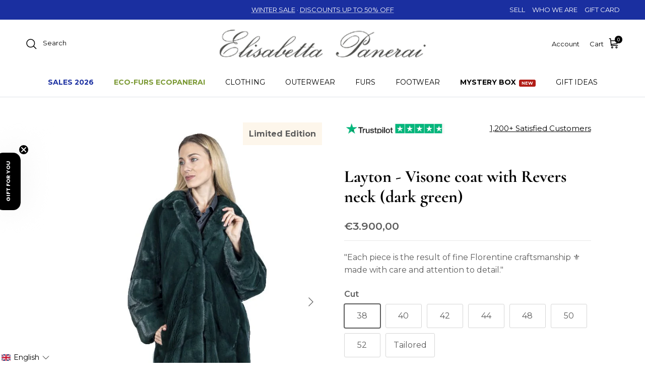

--- FILE ---
content_type: text/html; charset=utf-8
request_url: https://elisabettapanerai.it/en/products/cappotto-di-visone-2
body_size: 117774
content:
<!doctype html>
<html class="no-js" lang="en" dir="ltr">
<head><meta charset="utf-8">
<meta name="viewport" content="width=device-width,initial-scale=1">
<title>Mink coat &ndash; Elisabetta Panerai</title><link rel="canonical" href="https://elisabettapanerai.it/en/products/cappotto-di-visone-2"><link rel="icon" href="//elisabettapanerai.it/cdn/shop/files/fav_ep.jpg?crop=center&height=48&v=1737388108&width=48" type="image/jpg">
  <link rel="apple-touch-icon" href="//elisabettapanerai.it/cdn/shop/files/fav_ep.jpg?crop=center&height=180&v=1737388108&width=180"><meta name="description" content="Made in Italy product | Attention, the color may vary compared to the photo-product made in Italy | Attention, the color may vary compared to the photo"><meta property="og:site_name" content="Elisabetta Panerai">
<meta property="og:url" content="https://elisabettapanerai.it/en/products/cappotto-di-visone-2">
<meta property="og:title" content="Mink coat">
<meta property="og:type" content="product">
<meta property="og:description" content="Made in Italy product | Attention, the color may vary compared to the photo-product made in Italy | Attention, the color may vary compared to the photo"><meta property="og:image" content="http://elisabettapanerai.it/cdn/shop/products/cappotto-di-visone-901595.jpg?crop=center&height=1200&v=1664980708&width=1200">
  <meta property="og:image:secure_url" content="https://elisabettapanerai.it/cdn/shop/products/cappotto-di-visone-901595.jpg?crop=center&height=1200&v=1664980708&width=1200">
  <meta property="og:image:width" content="675">
  <meta property="og:image:height" content="878"><meta property="og:price:amount" content="3.900,00">
  <meta property="og:price:currency" content="EUR"><meta name="twitter:card" content="summary_large_image">
<meta name="twitter:title" content="Mink coat">
<meta name="twitter:description" content="Made in Italy product | Attention, the color may vary compared to the photo-product made in Italy | Attention, the color may vary compared to the photo">
<style>@font-face {
  font-family: Montserrat;
  font-weight: 400;
  font-style: normal;
  font-display: fallback;
  src: url("//elisabettapanerai.it/cdn/fonts/montserrat/montserrat_n4.81949fa0ac9fd2021e16436151e8eaa539321637.woff2") format("woff2"),
       url("//elisabettapanerai.it/cdn/fonts/montserrat/montserrat_n4.a6c632ca7b62da89c3594789ba828388aac693fe.woff") format("woff");
}
@font-face {
  font-family: Montserrat;
  font-weight: 700;
  font-style: normal;
  font-display: fallback;
  src: url("//elisabettapanerai.it/cdn/fonts/montserrat/montserrat_n7.3c434e22befd5c18a6b4afadb1e3d77c128c7939.woff2") format("woff2"),
       url("//elisabettapanerai.it/cdn/fonts/montserrat/montserrat_n7.5d9fa6e2cae713c8fb539a9876489d86207fe957.woff") format("woff");
}
@font-face {
  font-family: Montserrat;
  font-weight: 500;
  font-style: normal;
  font-display: fallback;
  src: url("//elisabettapanerai.it/cdn/fonts/montserrat/montserrat_n5.07ef3781d9c78c8b93c98419da7ad4fbeebb6635.woff2") format("woff2"),
       url("//elisabettapanerai.it/cdn/fonts/montserrat/montserrat_n5.adf9b4bd8b0e4f55a0b203cdd84512667e0d5e4d.woff") format("woff");
}
@font-face {
  font-family: Montserrat;
  font-weight: 400;
  font-style: italic;
  font-display: fallback;
  src: url("//elisabettapanerai.it/cdn/fonts/montserrat/montserrat_i4.5a4ea298b4789e064f62a29aafc18d41f09ae59b.woff2") format("woff2"),
       url("//elisabettapanerai.it/cdn/fonts/montserrat/montserrat_i4.072b5869c5e0ed5b9d2021e4c2af132e16681ad2.woff") format("woff");
}
@font-face {
  font-family: Montserrat;
  font-weight: 700;
  font-style: italic;
  font-display: fallback;
  src: url("//elisabettapanerai.it/cdn/fonts/montserrat/montserrat_i7.a0d4a463df4f146567d871890ffb3c80408e7732.woff2") format("woff2"),
       url("//elisabettapanerai.it/cdn/fonts/montserrat/montserrat_i7.f6ec9f2a0681acc6f8152c40921d2a4d2e1a2c78.woff") format("woff");
}
@font-face {
  font-family: Cormorant;
  font-weight: 700;
  font-style: normal;
  font-display: fallback;
  src: url("//elisabettapanerai.it/cdn/fonts/cormorant/cormorant_n7.c51184f59f7d2caf4999bcef8df2fc4fc4444aec.woff2") format("woff2"),
       url("//elisabettapanerai.it/cdn/fonts/cormorant/cormorant_n7.c9ca63ec9e4d37ba28b9518c6b06672c0f43cd49.woff") format("woff");
}
@font-face {
  font-family: Trirong;
  font-weight: 700;
  font-style: normal;
  font-display: fallback;
  src: url("//elisabettapanerai.it/cdn/fonts/trirong/trirong_n7.a33ed6536f9a7c6d7a9d0b52e1e13fd44f544eff.woff2") format("woff2"),
       url("//elisabettapanerai.it/cdn/fonts/trirong/trirong_n7.cdb88d0f8e5c427b393745c8cdeb8bc085cbacff.woff") format("woff");
}
@font-face {
  font-family: Montserrat;
  font-weight: 400;
  font-style: normal;
  font-display: fallback;
  src: url("//elisabettapanerai.it/cdn/fonts/montserrat/montserrat_n4.81949fa0ac9fd2021e16436151e8eaa539321637.woff2") format("woff2"),
       url("//elisabettapanerai.it/cdn/fonts/montserrat/montserrat_n4.a6c632ca7b62da89c3594789ba828388aac693fe.woff") format("woff");
}
@font-face {
  font-family: Montserrat;
  font-weight: 600;
  font-style: normal;
  font-display: fallback;
  src: url("//elisabettapanerai.it/cdn/fonts/montserrat/montserrat_n6.1326b3e84230700ef15b3a29fb520639977513e0.woff2") format("woff2"),
       url("//elisabettapanerai.it/cdn/fonts/montserrat/montserrat_n6.652f051080eb14192330daceed8cd53dfdc5ead9.woff") format("woff");
}
:root {
  --page-container-width:          2200px;
  --reading-container-width:       720px;
  --divider-opacity:               0.14;
  --gutter-large:                  30px;
  --gutter-desktop:                20px;
  --gutter-mobile:                 16px;
  --section-padding:               50px;
  --larger-section-padding:        80px;
  --larger-section-padding-mobile: 60px;
  --largest-section-padding:       110px;
  --aos-animate-duration:          0.6s;

  --base-font-family:              Montserrat, sans-serif;
  --base-font-weight:              400;
  --base-font-style:               normal;
  --heading-font-family:           Cormorant, serif;
  --heading-font-weight:           700;
  --heading-font-style:            normal;
  --logo-font-family:              Trirong, serif;
  --logo-font-weight:              700;
  --logo-font-style:               normal;
  --nav-font-family:               Montserrat, sans-serif;
  --nav-font-weight:               400;
  --nav-font-style:                normal;

  --base-text-size:16px;
  --base-line-height:              1.6;
  --input-text-size:16px;
  --smaller-text-size-1:13px;
  --smaller-text-size-2:14px;
  --smaller-text-size-3:13px;
  --smaller-text-size-4:12px;
  --larger-text-size:34px;
  --super-large-text-size:60px;
  --super-large-mobile-text-size:27px;
  --larger-mobile-text-size:27px;
  --logo-text-size:26px;--btn-letter-spacing: 0.08em;
    --btn-text-transform: uppercase;
    --button-text-size: 14px;
    --quickbuy-button-text-size: 13;
    --small-feature-link-font-size: 0.75em;
    --input-btn-padding-top:             1.2em;
    --input-btn-padding-bottom:          1.2em;--heading-text-transform:none;
  --nav-text-size:                      14px;
  --mobile-menu-font-weight:            600;

  --body-bg-color:                      255 255 255;
  --bg-color:                           255 255 255;
  --body-text-color:                    92 92 92;
  --text-color:                         92 92 92;

  --header-text-col:                    #000000;--header-text-hover-col:             var(--main-nav-link-hover-col);--header-bg-col:                     #ffffff;
  --heading-color:                     0 0 0;
  --body-heading-color:                0 0 0;
  --heading-divider-col:               #dfe3e8;

  --logo-col:                          #000000;
  --main-nav-bg:                       #ffffff;
  --main-nav-link-col:                 #000000;
  --main-nav-link-hover-col:           #000000;
  --main-nav-link-featured-col:        #108043;

  --link-color:                        0 0 0;
  --body-link-color:                   0 0 0;

  --btn-bg-color:                        0 0 0;
  --btn-bg-hover-color:                  0 0 0;
  --btn-border-color:                    0 0 0;
  --btn-border-hover-color:              0 0 0;
  --btn-text-color:                      255 255 255;
  --btn-text-hover-color:                255 255 255;--btn-alt-bg-color:                    255 255 255;
  --btn-alt-text-color:                  0 0 0;
  --btn-alt-border-color:                0 0 0;
  --btn-alt-border-hover-color:          0 0 0;--btn-ter-bg-color:                    235 235 235;
  --btn-ter-text-color:                  41 41 41;
  --btn-ter-bg-hover-color:              0 0 0;
  --btn-ter-text-hover-color:            255 255 255;--btn-border-radius: 3px;--color-scheme-default:                             #ffffff;
  --color-scheme-default-color:                       255 255 255;
  --color-scheme-default-text-color:                  92 92 92;
  --color-scheme-default-head-color:                  0 0 0;
  --color-scheme-default-link-color:                  0 0 0;
  --color-scheme-default-btn-text-color:              255 255 255;
  --color-scheme-default-btn-text-hover-color:        255 255 255;
  --color-scheme-default-btn-bg-color:                0 0 0;
  --color-scheme-default-btn-bg-hover-color:          0 0 0;
  --color-scheme-default-btn-border-color:            0 0 0;
  --color-scheme-default-btn-border-hover-color:      0 0 0;
  --color-scheme-default-btn-alt-text-color:          0 0 0;
  --color-scheme-default-btn-alt-bg-color:            255 255 255;
  --color-scheme-default-btn-alt-border-color:        0 0 0;
  --color-scheme-default-btn-alt-border-hover-color:  0 0 0;

  --color-scheme-1:                             #000000;
  --color-scheme-1-color:                       0 0 0;
  --color-scheme-1-text-color:                  255 255 255;
  --color-scheme-1-head-color:                  255 255 255;
  --color-scheme-1-link-color:                  255 255 255;
  --color-scheme-1-btn-text-color:              255 255 255;
  --color-scheme-1-btn-text-hover-color:        255 255 255;
  --color-scheme-1-btn-bg-color:                0 0 0;
  --color-scheme-1-btn-bg-hover-color:          0 0 0;
  --color-scheme-1-btn-border-color:            0 0 0;
  --color-scheme-1-btn-border-hover-color:      0 0 0;
  --color-scheme-1-btn-alt-text-color:          0 0 0;
  --color-scheme-1-btn-alt-bg-color:            255 255 255;
  --color-scheme-1-btn-alt-border-color:        0 0 0;
  --color-scheme-1-btn-alt-border-hover-color:  0 0 0;

  --color-scheme-2:                             #fff6eb;
  --color-scheme-2-color:                       255 246 235;
  --color-scheme-2-text-color:                  0 0 0;
  --color-scheme-2-head-color:                  0 0 0;
  --color-scheme-2-link-color:                  0 0 0;
  --color-scheme-2-btn-text-color:              255 255 255;
  --color-scheme-2-btn-text-hover-color:        255 255 255;
  --color-scheme-2-btn-bg-color:                0 0 0;
  --color-scheme-2-btn-bg-hover-color:          0 0 0;
  --color-scheme-2-btn-border-color:            0 0 0;
  --color-scheme-2-btn-border-hover-color:      0 0 0;
  --color-scheme-2-btn-alt-text-color:          0 0 0;
  --color-scheme-2-btn-alt-bg-color:            255 255 255;
  --color-scheme-2-btn-alt-border-color:        0 0 0;
  --color-scheme-2-btn-alt-border-hover-color:  0 0 0;

  /* Shop Pay payment terms */
  --payment-terms-background-color:    #ffffff;--quickbuy-bg: 255 255 255;--body-input-background-color:       rgb(var(--body-bg-color));
  --input-background-color:            rgb(var(--body-bg-color));
  --body-input-text-color:             var(--body-text-color);
  --input-text-color:                  var(--body-text-color);
  --body-input-border-color:           rgb(214, 214, 214);
  --input-border-color:                rgb(214, 214, 214);
  --input-border-color-hover:          rgb(165, 165, 165);
  --input-border-color-active:         rgb(92, 92, 92);

  --swatch-cross-svg:                  url("data:image/svg+xml,%3Csvg xmlns='http://www.w3.org/2000/svg' width='240' height='240' viewBox='0 0 24 24' fill='none' stroke='rgb(214, 214, 214)' stroke-width='0.09' preserveAspectRatio='none' %3E%3Cline x1='24' y1='0' x2='0' y2='24'%3E%3C/line%3E%3C/svg%3E");
  --swatch-cross-hover:                url("data:image/svg+xml,%3Csvg xmlns='http://www.w3.org/2000/svg' width='240' height='240' viewBox='0 0 24 24' fill='none' stroke='rgb(165, 165, 165)' stroke-width='0.09' preserveAspectRatio='none' %3E%3Cline x1='24' y1='0' x2='0' y2='24'%3E%3C/line%3E%3C/svg%3E");
  --swatch-cross-active:               url("data:image/svg+xml,%3Csvg xmlns='http://www.w3.org/2000/svg' width='240' height='240' viewBox='0 0 24 24' fill='none' stroke='rgb(92, 92, 92)' stroke-width='0.09' preserveAspectRatio='none' %3E%3Cline x1='24' y1='0' x2='0' y2='24'%3E%3C/line%3E%3C/svg%3E");

  --footer-divider-col:                #000000;
  --footer-text-col:                   255 255 255;
  --footer-heading-col:                255 255 255;
  --footer-bg:                         #000000;--product-label-overlay-justify: flex-end;--product-label-overlay-align: flex-start;--product-label-overlay-reduction-text:   #ffffff;
  --product-label-overlay-reduction-bg:     #1a2fa0;
  --product-label-overlay-stock-text:       #ffffff;
  --product-label-overlay-stock-bg:         #3ea36a;
  --product-label-overlay-new-text:         #ffffff;
  --product-label-overlay-new-bg:           #000000;
  --product-label-overlay-meta-text:        #ffffff;
  --product-label-overlay-meta-bg:          #d67a25;
  --product-label-sale-text:                #1a2fa0;
  --product-label-sold-text:                #000000;
  --product-label-preorder-text:            #3ea36a;

  --product-block-crop-align:               center;

  
  --product-block-price-align:              center;
  --product-block-price-item-margin-start:  .25rem;
  --product-block-price-item-margin-end:    .25rem;
  

  --collection-block-image-position:   center center;

  --swatch-picker-image-size:          40px;
  --swatch-crop-align:                 center center;

  --image-overlay-text-color:          255 255 255;--image-overlay-bg:                  rgba(0, 0, 0, 0.12);
  --image-overlay-shadow-start:        rgb(0 0 0 / 0.16);
  --image-overlay-box-opacity:         0.88;.image-overlay--bg-box .text-overlay .text-overlay__text {
      --image-overlay-box-bg: 255 255 255;
      --heading-color: var(--body-heading-color);
      --text-color: var(--body-text-color);
      --link-color: var(--body-link-color);
    }--product-inventory-ok-box-color:            #f2faf0;
  --product-inventory-ok-text-color:           #108043;
  --product-inventory-ok-icon-box-fill-color:  #fff;
  --product-inventory-low-box-color:           #fcf1cd;
  --product-inventory-low-text-color:          #dd9a1a;
  --product-inventory-low-icon-box-fill-color: #fff;
  --product-inventory-low-text-color-channels: 16, 128, 67;
  --product-inventory-ok-text-color-channels:  221, 154, 26;

  --rating-star-color: 193 100 82;
}::selection {
    background: rgb(var(--body-heading-color));
    color: rgb(var(--body-bg-color));
  }
  ::-moz-selection {
    background: rgb(var(--body-heading-color));
    color: rgb(var(--body-bg-color));
  }@media (max-width: 767.98px) {
  .product-block__image-dots {
    left: auto;
    right: 10px;
  }
}.use-color-scheme--default {
  --product-label-sale-text:           #1a2fa0;
  --product-label-sold-text:           #000000;
  --product-label-preorder-text:       #3ea36a;
  --input-background-color:            rgb(var(--body-bg-color));
  --input-text-color:                  var(--body-input-text-color);
  --input-border-color:                rgb(214, 214, 214);
  --input-border-color-hover:          rgb(165, 165, 165);
  --input-border-color-active:         rgb(92, 92, 92);
}[data-pf-type="ProductPrice2"] > [data-product-type="compare_at_price"]{
      color: red !important;
    }
  </style>

  <link href="//elisabettapanerai.it/cdn/shop/t/54/assets/main.css?v=121626749545622248331768991838" rel="stylesheet" type="text/css" media="all" />
<link rel="preload" as="font" href="//elisabettapanerai.it/cdn/fonts/montserrat/montserrat_n4.81949fa0ac9fd2021e16436151e8eaa539321637.woff2" type="font/woff2" crossorigin><link rel="preload" as="font" href="//elisabettapanerai.it/cdn/fonts/cormorant/cormorant_n7.c51184f59f7d2caf4999bcef8df2fc4fc4444aec.woff2" type="font/woff2" crossorigin><script>
    document.documentElement.className = document.documentElement.className.replace('no-js', 'js');

    window.theme = {
      info: {
        name: 'Symmetry',
        version: '7.3.0'
      },
      device: {
        hasTouch: window.matchMedia('(any-pointer: coarse)').matches,
        hasHover: window.matchMedia('(hover: hover)').matches
      },
      mediaQueries: {
        md: '(min-width: 768px)',
        productMediaCarouselBreak: '(min-width: 1041px)'
      },
      routes: {
        base: 'https://elisabettapanerai.it',
        cart: '/en/cart',
        cartAdd: '/en/cart/add.js',
        cartUpdate: '/en/cart/update.js',
        predictiveSearch: '/en/search/suggest'
      },
      strings: {
        cartTermsConfirmation: "You must agree to the terms and conditions before continuing.",
        cartItemsQuantityError: "You can only add [QUANTITY] of this item to your cart.",
        generalSearchViewAll: "View all search results",
        noStock: "Sold out",
        noVariant: "Unavailable",
        productsProductChooseA: "Choose a",
        generalSearchPages: "Pages",
        generalSearchNoResultsWithoutTerms: "Sorry, we couldnʼt find any results",
        shippingCalculator: {
          singleRate: "There is one shipping rate for this destination:",
          multipleRates: "There are multiple shipping rates for this destination:",
          noRates: "We do not ship to this destination."
        }
      },
      settings: {
        moneyWithCurrencyFormat: "\u003cspan class=transcy-money\u003e€{{amount_with_comma_separator}} EUR\u003c\/span\u003e",
        cartType: "drawer",
        afterAddToCart: "page",
        quickbuyStyle: "off",
        externalLinksNewTab: true,
        internalLinksSmoothScroll: true
      }
    }

    theme.inlineNavigationCheck = function() {
      var pageHeader = document.querySelector('.pageheader'),
          inlineNavContainer = pageHeader.querySelector('.logo-area__left__inner'),
          inlineNav = inlineNavContainer.querySelector('.navigation--left');
      if (inlineNav && getComputedStyle(inlineNav).display != 'none') {
        var inlineMenuCentered = document.querySelector('.pageheader--layout-inline-menu-center'),
            logoContainer = document.querySelector('.logo-area__middle__inner');
        if(inlineMenuCentered) {
          var rightWidth = document.querySelector('.logo-area__right__inner').clientWidth,
              middleWidth = logoContainer.clientWidth,
              logoArea = document.querySelector('.logo-area'),
              computedLogoAreaStyle = getComputedStyle(logoArea),
              logoAreaInnerWidth = logoArea.clientWidth - Math.ceil(parseFloat(computedLogoAreaStyle.paddingLeft)) - Math.ceil(parseFloat(computedLogoAreaStyle.paddingRight)),
              availableNavWidth = logoAreaInnerWidth - Math.max(rightWidth, middleWidth) * 2 - 40;
          inlineNavContainer.style.maxWidth = availableNavWidth + 'px';
        }

        var firstInlineNavLink = inlineNav.querySelector('.navigation__item:first-child'),
            lastInlineNavLink = inlineNav.querySelector('.navigation__item:last-child');
        if (lastInlineNavLink) {
          var inlineNavWidth = null;
          if(document.querySelector('html[dir=rtl]')) {
            inlineNavWidth = firstInlineNavLink.offsetLeft - lastInlineNavLink.offsetLeft + firstInlineNavLink.offsetWidth;
          } else {
            inlineNavWidth = lastInlineNavLink.offsetLeft - firstInlineNavLink.offsetLeft + lastInlineNavLink.offsetWidth;
          }
          if (inlineNavContainer.offsetWidth >= inlineNavWidth) {
            pageHeader.classList.add('pageheader--layout-inline-permitted');
            var tallLogo = logoContainer.clientHeight > lastInlineNavLink.clientHeight + 20;
            if (tallLogo) {
              inlineNav.classList.add('navigation--tight-underline');
            } else {
              inlineNav.classList.remove('navigation--tight-underline');
            }
          } else {
            pageHeader.classList.remove('pageheader--layout-inline-permitted');
          }
        }
      }
    };

    theme.setInitialHeaderHeightProperty = () => {
      const section = document.querySelector('.section-header');
      if (section) {
        document.documentElement.style.setProperty('--theme-header-height', Math.ceil(section.clientHeight) + 'px');
      }
    };
  </script>

  <script src="//elisabettapanerai.it/cdn/shop/t/54/assets/main.js?v=162133440242961719841767351931" defer></script>

  
  <script src="//elisabettapanerai.it/cdn/shop/t/54/assets/custom.js?v=181588118950515276911767351913" defer></script>

  <script>window.performance && window.performance.mark && window.performance.mark('shopify.content_for_header.start');</script><meta name="facebook-domain-verification" content="n1dvtzjbjruq4tthln1vihw5kg0a1c">
<meta name="google-site-verification" content="bHZ5xJLRbyt4bq28_21GVJjUaf0tc_3BBvs9mQx9v_c">
<meta id="shopify-digital-wallet" name="shopify-digital-wallet" content="/57815924809/digital_wallets/dialog">
<meta name="shopify-checkout-api-token" content="0618ed23d786f6d5ddf42a09a23b0f15">
<meta id="in-context-paypal-metadata" data-shop-id="57815924809" data-venmo-supported="false" data-environment="production" data-locale="en_US" data-paypal-v4="true" data-currency="EUR">
<link rel="alternate" hreflang="x-default" href="https://elisabettapanerai.it/products/cappotto-di-visone-2">
<link rel="alternate" hreflang="it" href="https://elisabettapanerai.it/products/cappotto-di-visone-2">
<link rel="alternate" hreflang="en" href="https://elisabettapanerai.it/en/products/cappotto-di-visone-2">
<link rel="alternate" hreflang="es" href="https://elisabettapanerai.it/es/products/cappotto-di-visone-2">
<link rel="alternate" hreflang="en-GB" href="https://elisabettapanerai.it/en-gb/products/cappotto-di-visone-2">
<link rel="alternate" hreflang="es-GB" href="https://elisabettapanerai.it/es-gb/products/cappotto-di-visone-2">
<link rel="alternate" hreflang="it-GB" href="https://elisabettapanerai.it/it-gb/products/cappotto-di-visone-2">
<link rel="alternate" hreflang="en-US" href="https://elisabettapanerai.it/en-us/products/cappotto-di-visone-2">
<link rel="alternate" hreflang="es-US" href="https://elisabettapanerai.it/es-us/products/cappotto-di-visone-2">
<link rel="alternate" hreflang="it-US" href="https://elisabettapanerai.it/it-us/products/cappotto-di-visone-2">
<link rel="alternate" type="application/json+oembed" href="https://elisabettapanerai.it/en/products/cappotto-di-visone-2.oembed">
<script async="async" src="/checkouts/internal/preloads.js?locale=en-IT"></script>
<link rel="preconnect" href="https://shop.app" crossorigin="anonymous">
<script async="async" src="https://shop.app/checkouts/internal/preloads.js?locale=en-IT&shop_id=57815924809" crossorigin="anonymous"></script>
<script id="apple-pay-shop-capabilities" type="application/json">{"shopId":57815924809,"countryCode":"IT","currencyCode":"EUR","merchantCapabilities":["supports3DS"],"merchantId":"gid:\/\/shopify\/Shop\/57815924809","merchantName":"Elisabetta Panerai","requiredBillingContactFields":["postalAddress","email","phone"],"requiredShippingContactFields":["postalAddress","email","phone"],"shippingType":"shipping","supportedNetworks":["visa","maestro","masterCard","amex"],"total":{"type":"pending","label":"Elisabetta Panerai","amount":"1.00"},"shopifyPaymentsEnabled":true,"supportsSubscriptions":true}</script>
<script id="shopify-features" type="application/json">{"accessToken":"0618ed23d786f6d5ddf42a09a23b0f15","betas":["rich-media-storefront-analytics"],"domain":"elisabettapanerai.it","predictiveSearch":true,"shopId":57815924809,"locale":"en"}</script>
<script>var Shopify = Shopify || {};
Shopify.shop = "elisabettapanerai.myshopify.com";
Shopify.locale = "en";
Shopify.currency = {"active":"EUR","rate":"1.0"};
Shopify.country = "IT";
Shopify.theme = {"name":"Saldi Invernali 26 - Symmetry PB 11-2024","id":194765947229,"schema_name":"Symmetry","schema_version":"7.3.0","theme_store_id":568,"role":"main"};
Shopify.theme.handle = "null";
Shopify.theme.style = {"id":null,"handle":null};
Shopify.cdnHost = "elisabettapanerai.it/cdn";
Shopify.routes = Shopify.routes || {};
Shopify.routes.root = "/en/";</script>
<script type="module">!function(o){(o.Shopify=o.Shopify||{}).modules=!0}(window);</script>
<script>!function(o){function n(){var o=[];function n(){o.push(Array.prototype.slice.apply(arguments))}return n.q=o,n}var t=o.Shopify=o.Shopify||{};t.loadFeatures=n(),t.autoloadFeatures=n()}(window);</script>
<script>
  window.ShopifyPay = window.ShopifyPay || {};
  window.ShopifyPay.apiHost = "shop.app\/pay";
  window.ShopifyPay.redirectState = null;
</script>
<script id="shop-js-analytics" type="application/json">{"pageType":"product"}</script>
<script defer="defer" async type="module" src="//elisabettapanerai.it/cdn/shopifycloud/shop-js/modules/v2/client.init-shop-cart-sync_BdyHc3Nr.en.esm.js"></script>
<script defer="defer" async type="module" src="//elisabettapanerai.it/cdn/shopifycloud/shop-js/modules/v2/chunk.common_Daul8nwZ.esm.js"></script>
<script type="module">
  await import("//elisabettapanerai.it/cdn/shopifycloud/shop-js/modules/v2/client.init-shop-cart-sync_BdyHc3Nr.en.esm.js");
await import("//elisabettapanerai.it/cdn/shopifycloud/shop-js/modules/v2/chunk.common_Daul8nwZ.esm.js");

  window.Shopify.SignInWithShop?.initShopCartSync?.({"fedCMEnabled":true,"windoidEnabled":true});

</script>
<script>
  window.Shopify = window.Shopify || {};
  if (!window.Shopify.featureAssets) window.Shopify.featureAssets = {};
  window.Shopify.featureAssets['shop-js'] = {"shop-cart-sync":["modules/v2/client.shop-cart-sync_QYOiDySF.en.esm.js","modules/v2/chunk.common_Daul8nwZ.esm.js"],"init-fed-cm":["modules/v2/client.init-fed-cm_DchLp9rc.en.esm.js","modules/v2/chunk.common_Daul8nwZ.esm.js"],"shop-button":["modules/v2/client.shop-button_OV7bAJc5.en.esm.js","modules/v2/chunk.common_Daul8nwZ.esm.js"],"init-windoid":["modules/v2/client.init-windoid_DwxFKQ8e.en.esm.js","modules/v2/chunk.common_Daul8nwZ.esm.js"],"shop-cash-offers":["modules/v2/client.shop-cash-offers_DWtL6Bq3.en.esm.js","modules/v2/chunk.common_Daul8nwZ.esm.js","modules/v2/chunk.modal_CQq8HTM6.esm.js"],"shop-toast-manager":["modules/v2/client.shop-toast-manager_CX9r1SjA.en.esm.js","modules/v2/chunk.common_Daul8nwZ.esm.js"],"init-shop-email-lookup-coordinator":["modules/v2/client.init-shop-email-lookup-coordinator_UhKnw74l.en.esm.js","modules/v2/chunk.common_Daul8nwZ.esm.js"],"pay-button":["modules/v2/client.pay-button_DzxNnLDY.en.esm.js","modules/v2/chunk.common_Daul8nwZ.esm.js"],"avatar":["modules/v2/client.avatar_BTnouDA3.en.esm.js"],"init-shop-cart-sync":["modules/v2/client.init-shop-cart-sync_BdyHc3Nr.en.esm.js","modules/v2/chunk.common_Daul8nwZ.esm.js"],"shop-login-button":["modules/v2/client.shop-login-button_D8B466_1.en.esm.js","modules/v2/chunk.common_Daul8nwZ.esm.js","modules/v2/chunk.modal_CQq8HTM6.esm.js"],"init-customer-accounts-sign-up":["modules/v2/client.init-customer-accounts-sign-up_C8fpPm4i.en.esm.js","modules/v2/client.shop-login-button_D8B466_1.en.esm.js","modules/v2/chunk.common_Daul8nwZ.esm.js","modules/v2/chunk.modal_CQq8HTM6.esm.js"],"init-shop-for-new-customer-accounts":["modules/v2/client.init-shop-for-new-customer-accounts_CVTO0Ztu.en.esm.js","modules/v2/client.shop-login-button_D8B466_1.en.esm.js","modules/v2/chunk.common_Daul8nwZ.esm.js","modules/v2/chunk.modal_CQq8HTM6.esm.js"],"init-customer-accounts":["modules/v2/client.init-customer-accounts_dRgKMfrE.en.esm.js","modules/v2/client.shop-login-button_D8B466_1.en.esm.js","modules/v2/chunk.common_Daul8nwZ.esm.js","modules/v2/chunk.modal_CQq8HTM6.esm.js"],"shop-follow-button":["modules/v2/client.shop-follow-button_CkZpjEct.en.esm.js","modules/v2/chunk.common_Daul8nwZ.esm.js","modules/v2/chunk.modal_CQq8HTM6.esm.js"],"lead-capture":["modules/v2/client.lead-capture_BntHBhfp.en.esm.js","modules/v2/chunk.common_Daul8nwZ.esm.js","modules/v2/chunk.modal_CQq8HTM6.esm.js"],"checkout-modal":["modules/v2/client.checkout-modal_CfxcYbTm.en.esm.js","modules/v2/chunk.common_Daul8nwZ.esm.js","modules/v2/chunk.modal_CQq8HTM6.esm.js"],"shop-login":["modules/v2/client.shop-login_Da4GZ2H6.en.esm.js","modules/v2/chunk.common_Daul8nwZ.esm.js","modules/v2/chunk.modal_CQq8HTM6.esm.js"],"payment-terms":["modules/v2/client.payment-terms_MV4M3zvL.en.esm.js","modules/v2/chunk.common_Daul8nwZ.esm.js","modules/v2/chunk.modal_CQq8HTM6.esm.js"]};
</script>
<script>(function() {
  var isLoaded = false;
  function asyncLoad() {
    if (isLoaded) return;
    isLoaded = true;
    var urls = ["https:\/\/cdn.shopify.com\/s\/files\/1\/0683\/1371\/0892\/files\/splmn-shopify-prod-August-31.min.js?v=1693985059\u0026shop=elisabettapanerai.myshopify.com","https:\/\/widget.trustpilot.com\/bootstrap\/v5\/tp.widget.sync.bootstrap.min.js?shop=elisabettapanerai.myshopify.com","https:\/\/ecommplugins-scripts.trustpilot.com\/v2.1\/js\/header.min.js?settings=eyJrZXkiOiJJZUdPVmVCSDM3UTVLYmJEIiwicyI6InNrdSJ9\u0026v=2.5\u0026shop=elisabettapanerai.myshopify.com","https:\/\/ecommplugins-trustboxsettings.trustpilot.com\/elisabettapanerai.myshopify.com.js?settings=1735838307718\u0026shop=elisabettapanerai.myshopify.com","https:\/\/trackifyx.redretarget.com\/pull\/lazy.js?shop=elisabettapanerai.myshopify.com"];
    for (var i = 0; i < urls.length; i++) {
      var s = document.createElement('script');
      s.type = 'text/javascript';
      s.async = true;
      s.src = urls[i];
      var x = document.getElementsByTagName('script')[0];
      x.parentNode.insertBefore(s, x);
    }
  };
  if(window.attachEvent) {
    window.attachEvent('onload', asyncLoad);
  } else {
    window.addEventListener('load', asyncLoad, false);
  }
})();</script>
<script id="__st">var __st={"a":57815924809,"offset":3600,"reqid":"702abef6-bf9f-4d0f-8e21-9399dbcedf74-1769011259","pageurl":"elisabettapanerai.it\/en\/products\/cappotto-di-visone-2","u":"6dacf930ee88","p":"product","rtyp":"product","rid":6785754333257};</script>
<script>window.ShopifyPaypalV4VisibilityTracking = true;</script>
<script id="captcha-bootstrap">!function(){'use strict';const t='contact',e='account',n='new_comment',o=[[t,t],['blogs',n],['comments',n],[t,'customer']],c=[[e,'customer_login'],[e,'guest_login'],[e,'recover_customer_password'],[e,'create_customer']],r=t=>t.map((([t,e])=>`form[action*='/${t}']:not([data-nocaptcha='true']) input[name='form_type'][value='${e}']`)).join(','),a=t=>()=>t?[...document.querySelectorAll(t)].map((t=>t.form)):[];function s(){const t=[...o],e=r(t);return a(e)}const i='password',u='form_key',d=['recaptcha-v3-token','g-recaptcha-response','h-captcha-response',i],f=()=>{try{return window.sessionStorage}catch{return}},m='__shopify_v',_=t=>t.elements[u];function p(t,e,n=!1){try{const o=window.sessionStorage,c=JSON.parse(o.getItem(e)),{data:r}=function(t){const{data:e,action:n}=t;return t[m]||n?{data:e,action:n}:{data:t,action:n}}(c);for(const[e,n]of Object.entries(r))t.elements[e]&&(t.elements[e].value=n);n&&o.removeItem(e)}catch(o){console.error('form repopulation failed',{error:o})}}const l='form_type',E='cptcha';function T(t){t.dataset[E]=!0}const w=window,h=w.document,L='Shopify',v='ce_forms',y='captcha';let A=!1;((t,e)=>{const n=(g='f06e6c50-85a8-45c8-87d0-21a2b65856fe',I='https://cdn.shopify.com/shopifycloud/storefront-forms-hcaptcha/ce_storefront_forms_captcha_hcaptcha.v1.5.2.iife.js',D={infoText:'Protected by hCaptcha',privacyText:'Privacy',termsText:'Terms'},(t,e,n)=>{const o=w[L][v],c=o.bindForm;if(c)return c(t,g,e,D).then(n);var r;o.q.push([[t,g,e,D],n]),r=I,A||(h.body.append(Object.assign(h.createElement('script'),{id:'captcha-provider',async:!0,src:r})),A=!0)});var g,I,D;w[L]=w[L]||{},w[L][v]=w[L][v]||{},w[L][v].q=[],w[L][y]=w[L][y]||{},w[L][y].protect=function(t,e){n(t,void 0,e),T(t)},Object.freeze(w[L][y]),function(t,e,n,w,h,L){const[v,y,A,g]=function(t,e,n){const i=e?o:[],u=t?c:[],d=[...i,...u],f=r(d),m=r(i),_=r(d.filter((([t,e])=>n.includes(e))));return[a(f),a(m),a(_),s()]}(w,h,L),I=t=>{const e=t.target;return e instanceof HTMLFormElement?e:e&&e.form},D=t=>v().includes(t);t.addEventListener('submit',(t=>{const e=I(t);if(!e)return;const n=D(e)&&!e.dataset.hcaptchaBound&&!e.dataset.recaptchaBound,o=_(e),c=g().includes(e)&&(!o||!o.value);(n||c)&&t.preventDefault(),c&&!n&&(function(t){try{if(!f())return;!function(t){const e=f();if(!e)return;const n=_(t);if(!n)return;const o=n.value;o&&e.removeItem(o)}(t);const e=Array.from(Array(32),(()=>Math.random().toString(36)[2])).join('');!function(t,e){_(t)||t.append(Object.assign(document.createElement('input'),{type:'hidden',name:u})),t.elements[u].value=e}(t,e),function(t,e){const n=f();if(!n)return;const o=[...t.querySelectorAll(`input[type='${i}']`)].map((({name:t})=>t)),c=[...d,...o],r={};for(const[a,s]of new FormData(t).entries())c.includes(a)||(r[a]=s);n.setItem(e,JSON.stringify({[m]:1,action:t.action,data:r}))}(t,e)}catch(e){console.error('failed to persist form',e)}}(e),e.submit())}));const S=(t,e)=>{t&&!t.dataset[E]&&(n(t,e.some((e=>e===t))),T(t))};for(const o of['focusin','change'])t.addEventListener(o,(t=>{const e=I(t);D(e)&&S(e,y())}));const B=e.get('form_key'),M=e.get(l),P=B&&M;t.addEventListener('DOMContentLoaded',(()=>{const t=y();if(P)for(const e of t)e.elements[l].value===M&&p(e,B);[...new Set([...A(),...v().filter((t=>'true'===t.dataset.shopifyCaptcha))])].forEach((e=>S(e,t)))}))}(h,new URLSearchParams(w.location.search),n,t,e,['guest_login'])})(!0,!0)}();</script>
<script integrity="sha256-4kQ18oKyAcykRKYeNunJcIwy7WH5gtpwJnB7kiuLZ1E=" data-source-attribution="shopify.loadfeatures" defer="defer" src="//elisabettapanerai.it/cdn/shopifycloud/storefront/assets/storefront/load_feature-a0a9edcb.js" crossorigin="anonymous"></script>
<script crossorigin="anonymous" defer="defer" src="//elisabettapanerai.it/cdn/shopifycloud/storefront/assets/shopify_pay/storefront-65b4c6d7.js?v=20250812"></script>
<script data-source-attribution="shopify.dynamic_checkout.dynamic.init">var Shopify=Shopify||{};Shopify.PaymentButton=Shopify.PaymentButton||{isStorefrontPortableWallets:!0,init:function(){window.Shopify.PaymentButton.init=function(){};var t=document.createElement("script");t.src="https://elisabettapanerai.it/cdn/shopifycloud/portable-wallets/latest/portable-wallets.en.js",t.type="module",document.head.appendChild(t)}};
</script>
<script data-source-attribution="shopify.dynamic_checkout.buyer_consent">
  function portableWalletsHideBuyerConsent(e){var t=document.getElementById("shopify-buyer-consent"),n=document.getElementById("shopify-subscription-policy-button");t&&n&&(t.classList.add("hidden"),t.setAttribute("aria-hidden","true"),n.removeEventListener("click",e))}function portableWalletsShowBuyerConsent(e){var t=document.getElementById("shopify-buyer-consent"),n=document.getElementById("shopify-subscription-policy-button");t&&n&&(t.classList.remove("hidden"),t.removeAttribute("aria-hidden"),n.addEventListener("click",e))}window.Shopify?.PaymentButton&&(window.Shopify.PaymentButton.hideBuyerConsent=portableWalletsHideBuyerConsent,window.Shopify.PaymentButton.showBuyerConsent=portableWalletsShowBuyerConsent);
</script>
<script data-source-attribution="shopify.dynamic_checkout.cart.bootstrap">document.addEventListener("DOMContentLoaded",(function(){function t(){return document.querySelector("shopify-accelerated-checkout-cart, shopify-accelerated-checkout")}if(t())Shopify.PaymentButton.init();else{new MutationObserver((function(e,n){t()&&(Shopify.PaymentButton.init(),n.disconnect())})).observe(document.body,{childList:!0,subtree:!0})}}));
</script>
<script id='scb4127' type='text/javascript' async='' src='https://elisabettapanerai.it/cdn/shopifycloud/privacy-banner/storefront-banner.js'></script><link id="shopify-accelerated-checkout-styles" rel="stylesheet" media="screen" href="https://elisabettapanerai.it/cdn/shopifycloud/portable-wallets/latest/accelerated-checkout-backwards-compat.css" crossorigin="anonymous">
<style id="shopify-accelerated-checkout-cart">
        #shopify-buyer-consent {
  margin-top: 1em;
  display: inline-block;
  width: 100%;
}

#shopify-buyer-consent.hidden {
  display: none;
}

#shopify-subscription-policy-button {
  background: none;
  border: none;
  padding: 0;
  text-decoration: underline;
  font-size: inherit;
  cursor: pointer;
}

#shopify-subscription-policy-button::before {
  box-shadow: none;
}

      </style>
<script id="sections-script" data-sections="related-products" defer="defer" src="//elisabettapanerai.it/cdn/shop/t/54/compiled_assets/scripts.js?v=11244"></script>
<script>window.performance && window.performance.mark && window.performance.mark('shopify.content_for_header.end');</script>
<!-- CC Custom Head Start --><!-- CC Custom Head End --><script src="https://cdn.younet.network/jquery.min.js" defer="defer"></script>

  
  





  


  
  
  
  
  <script>
  </script>
  
<script>
console.log('=== Gift Widget Script Loaded ===');

function checkAndHideGifts() {
  console.log('=== Checking Gift Widgets ===');
  
  const giftContainers = document.querySelectorAll('.mu-free-gifts-container');
  console.log('Total gift containers found:', giftContainers.length);
  
  if (giftContainers.length === 0) {
    console.log('No gift containers found yet, will retry...');
    return;
  }
  
  // Find the FIRST unlocked gift (highest tier) when iterating in reverse
  let highestUnlockedIndex = -1;
  const containersArray = Array.from(giftContainers);
  
  // Loop in reverse to find the highest tier unlocked gift (first "after" from bottom)
  for (let i = containersArray.length - 1; i >= 0; i--) {
    const giftElement = containersArray[i].querySelector('.mu-free-gift');
    const giftStatus = giftElement?.getAttribute('data-status');
    
    if (giftStatus === 'after') {
      highestUnlockedIndex = i;
      break; // Found the highest unlocked, stop searching
    }
  }
  
  console.log('Highest unlocked gift index:', highestUnlockedIndex);
  
  // Now show/hide based on logic
  containersArray.forEach((container, index) => {
    const giftElement = container.querySelector('.mu-free-gift');
    const giftStatus = giftElement?.getAttribute('data-status');
    const giftText = container.querySelector('.mu-text-center.mu-p-2')?.innerText || 'N/A';
    
    console.log(`Container ${index + 1}:`, {
      status: giftStatus,
      text: giftText.substring(0, 50),
      isHighest: index === highestUnlockedIndex,
      currentDisplay: container.style.display
    });
    
    if (highestUnlockedIndex === -1) {
      // No gifts unlocked yet - show all containers
      console.log(`  👁️ No gifts unlocked - VISIBLE`);
      container.style.display = '';
    } else if (index < highestUnlockedIndex) {
      // This is before the highest unlocked - HIDE IT
      console.log(`  ❌ Below highest unlocked - HIDDEN`);
      container.style.display = 'none';
    } else if (index === highestUnlockedIndex) {
      // This is the highest unlocked - SHOW IT
      console.log(`  ✅ Highest unlocked - VISIBLE`);
      container.style.display = '';
    } else {
      // This is after the highest unlocked (future goals) - SHOW IT
      console.log(`  🎯 Future goal - VISIBLE`);
      container.style.display = '';
    }
  });
  
  console.log('=== Gift Widget Check Complete ===\n');
}

// Listen for cart updates
document.addEventListener('cart:updated', function() {
  console.log('🔄 cart:updated event fired');
  checkAndHideGifts();
});

// Run immediately if DOM is already loaded
if (document.readyState === 'loading') {
  console.log('⏳ Waiting for DOMContentLoaded...');
  document.addEventListener('DOMContentLoaded', function() {
    console.log('✅ DOMContentLoaded fired');
    setTimeout(checkAndHideGifts, 500);
  });
} else {
  console.log('✅ DOM already loaded, running check in 500ms...');
  setTimeout(checkAndHideGifts, 500);
}

setTimeout(function() {
  console.log('⏰ Running delayed check (2 seconds after script load)');
  checkAndHideGifts();
}, 2000);
</script>
<!-- BEGIN app block: shopify://apps/mp-size-chart-size-guide/blocks/app-embed/305100b1-3599-492a-a54d-54f196ff1f94 -->


  
  
  
  
  
  

  

  

  

  

  
    
    <!-- BEGIN app snippet: init-data --><script type="application/json" data-cfasync='false' class='mpSizeChart-script'>
  {
    "appData": {"appStatus":true,"isRemoveBranding":true,"campaigns":[{"id":"DuL4rZWfAnWx5u9OI4HQ","countries_all":true,"collectionPageInlinePosition":"after","showOnAllCollectionsPages":"SHOW_ALL","showOnHomePage":false,"homePageInlinePosition":"after","showOnCollectionPage":false,"isPresetV2":true,"shopDomain":"elisabettapanerai.myshopify.com","shopId":"3dsPoDgMHiCU7WRQsjKr","inlinePosition":"after","value":"girlTop","countries":[],"displayType":"MANUAL","editContentV2":true,"collectionPagePosition":"","collectionIds":[],"smartSelector":false,"position":"","homePagePosition":"","productIds":[6857692184649,6857693167689,6857692708937,6857693724745,6857693954121,6857694445641,6857694969929,6857695559753,6857697689673,6857697919049,6857698115657,6857698377801,6857699000393,6858409246793,6853968035913,6858409345097,6853968330825,6858409410633,8126163747126],"name":"PARKA","priority":"0","status":true,"createdAt":"2024-10-12T15:43:57.659Z","conditions":{"type":"ALL","conditions":[{"type":"TITLE","operation":"EQUALS","value":""}]},"click":246},{"id":"sfAtcHIAUzWEFPZMBt9v","countries_all":true,"collectionPageInlinePosition":"after","showOnAllCollectionsPages":"SHOW_ALL","showOnHomePage":false,"homePageInlinePosition":"after","showOnCollectionPage":false,"isPresetV2":true,"shopDomain":"elisabettapanerai.myshopify.com","shopId":"3dsPoDgMHiCU7WRQsjKr","inlinePosition":"after","value":"girlTop","countries":[],"editContentV2":true,"collectionPagePosition":"","collectionIds":[],"smartSelector":false,"position":"","homePagePosition":"","status":true,"priority":0,"createdAt":"2024-07-31T19:24:58.407Z","displayType":"AUTOMATED","productIds":[6853967544393,6858409312329,6853966430281,6853966725193,8950758375773,6853967052873,6858409246793,6853968035913,6858409345097,6853968330825,6858409410633,8126163747126],"name":"Cappotto cashmere (DUBLINO)","conditions":{"type":"ALL","conditions":[{"type":"TITLE","operation":"CONTAINS","value":"DUBLINO"}]},"click":597},{"id":"xncDVLhacmTBVsDRfk49","collectionPageInlinePosition":"after","showOnAllCollectionsPages":"SHOW_ALL","showOnHomePage":false,"homePageInlinePosition":"after","displayType":"AUTOMATED","showOnCollectionPage":false,"productIds":[],"collectionPagePosition":"","collectionIds":[],"name":"Tutte le cazature","isPresetV2":true,"shopDomain":"elisabettapanerai.myshopify.com","position":"","shopId":"3dsPoDgMHiCU7WRQsjKr","homePagePosition":"","status":true,"priority":1,"editContentV2":true,"countries":["IT"],"value":"kidShoes","createdAt":"2024-04-11T08:55:13.622Z","click":749,"smartSelector":true,"countries_all":true,"conditions":{"type":"ANY","conditions":[{"type":"COLLECTION","operation":"EQUALS","value":648531247453}]},"inlinePosition":"in","inline":{"product":{"position":".option-selector__btns","inlinePosition":"after"}},"updatedAt":"2025-06-27T10:43:25.780Z"}],"metaFieldLength":1,"settings":{"modal":{"header":"Size guides","bgColor":"#FFFFFF","shadow":true,"textColor":"#232323","overlayColor":"#7b7b7b","borderRadius":10,"textSize":14,"position":{"type":"modal-center","width":84,"height":64,"top":18,"left":8,"right":0}},"general":{"buttonOrder":"iconText","text":"Size chart","textColor":"#232323","fontWeight":"400","isUnderline":false,"isItalic":false,"textSize":14},"float":{"hideText":false,"showMobile":true,"mobilePosition":"top-right","borderRadius":10,"borderColor":"#232323","position":"middle-right","isRotation":true,"bgColor":"#FFFFFF","height":37,"width":96},"inline":{"displayType":"app-block","buttonPosition":"before-add-cart","collection":{"position":"","inlinePosition":"after"},"product":{"position":"form[action*=\"/cart/add\"] button[name=\"add\"]","inlinePosition":"before"},"home":{"position":"","inlinePosition":"after"}},"contentConfig":{"table":{"hoverColor":"#bdbdbd","animation":true,"textColor":"#232323","highlightColor":"#e7e7e8"},"media":{"imageSize":50,"videoSize":50},"tab":{"position":"center","styleType":"underline","styleDetail":{"fontSize":13,"selected":{"underlineColor":"#303030","textColor":"#303030","fontWeight":"400"},"unSelected":{"textColor":"#616161","fontWeight":"regular"},"hovering":{"underlineColor":"#616161","textColor":"#616161","fontWeight":"400"}}}},"reminderBlock":{"image":false,"content":"Refer to Size Chart for easy size selection","show":false,"time":15},"icon":{"customIconUrl":"","linkIcon":"https://cdnapps.avada.io/sizechart/setting/icon1.svg","isCustomIcon":false},"showAdvanced":true,"applyBEMCss":true,"autoTranslate":false,"displayType":"inline-link","enableGa":false,"customCss":".option-selector legend{\ndisplay: flex!important;\n    flex-direction: row-reverse;\n    align-items: center;\n}\n#Avada-SC-button{\n    margin-left: 1rem;\n}\n\n[data-swatch-type='label'] {\n  display: flex;\n  flex-direction: row-reverse;\n  align-items: center;\n  justify-content: flex-end;\n}\n","displayMode":"button","dropdown":{"textColor":"#232323","width":100,"heightType":"full","height":600,"borderType":"top-bottom","borderColor":"#e3e3e3","bgColor":null,"fontWeight":"400","isUnderline":false,"isItalic":false,"displayType":"app-block","product":{"position":"form[action*=\"/cart/add\"]","inlinePosition":"after"},"home":{"position":"","inlinePosition":"after"},"collection":{"position":"","inlinePosition":"after"}},"recommend":{"title":"Size recommendation","emptyContent":"Enter your measurements for a size suggestion!","fit":{"content":"Base on your inputs, we recommend size","type":"larger","preference":{"title":"Fit preference","type":"select","content":{"fit":"Fit","regular":"Regular","loose":"Loose"},"selectedColor":"#1a1a1a"}},"noFit":{"notSuggestContent":"We can't find a matching size"},"styles":{"tab":{"styleType":"filled","styleDetail":{"fontSize":13,"borderRadius":4,"selected":{"backgroundColor":"#303030","textColor":"#ffffff","fontWeight":"400"},"unSelected":{"textColor":"#303030","fontWeight":"400"},"hovering":{"backgroundColor":"#F1F1F1","textColor":"#303030","fontWeight":"400"}}},"title":{"fontSize":20,"fontWeight":"700","color":"#303030"},"size":{"fontSize":24,"fontWeight":"700","color":"#ffffff","backgroundColor":"#303030"},"button":{"styleType":"filled","content":"Check my size","fontSize":13,"fontWeight":"700","styleDetail":{"fontSize":13,"borderRadius":2,"unSelected":{"fontWeight":"700","textColor":"#ffffff"},"selected":{"backgroundColor":"#303030"},"disable":{"textColor":"#ffffff","backgroundColor":"#d4d4d4"},"hovering":{"backgroundColor":"#1a1a1a","textColor":"#ffffff"}}}}},"id":"k97LlBlXb7d7UKdZCjXH","modalShadow":true,"collectionPageInlinePosition":"after","hideText":true,"buttonRotation":true,"homePageInlinePosition":"after","modalHeader":"Size guides","shopDomain":"elisabettapanerai.myshopify.com","shopId":"3dsPoDgMHiCU7WRQsjKr","showMobile":true,"modalTextColor":"#232323","modalBgColor":"#FFFFFF","buttonBorderRadius":10,"tableHoverColor":"#bdbdbd","mobilePosition":"top","modalOverlayColor":"#7b7b7b","linkBgColor":"#FFFFFF","tableAnimation":true,"buttonPosition":"middle-right","collectionPagePosition":"","linkTextColor":"#232323","homePagePosition":"","customIcon":false,"createdAt":{"_seconds":1659202262,"_nanoseconds":203000000},"buttonInlinePosition":"custom","buttonHeight":40,"modalLeft":2,"modalBorderRadius":5,"modalTop":2,"linkText":"Guida alle taglie","modalHeight":95,"modalWidth":96,"modalPosition":"modal-full","customIconUrl":"","linkIcon":"https://cdn1.avada.io/sizechart/ruler.svg","buttonWidth":110,"observerChangeDomElement":true,"inlinePosition":"in","position":"[data-pf-type=\"Block\"], [data-swatch-type=\"label\"], fieldset.option-selector legend","inlineDisplayType":"css-selector"},"shopId":"3dsPoDgMHiCU7WRQsjKr","p":2,"lastUpdated":"2025-06-27T10:43:27.218Z"},
    "campaignsList": [[{"id":"DuL4rZWfAnWx5u9OI4HQ","contentConfigs":[{"position":0,"value":"<h3 style=\"font-weight: 600; font-size: 1.8rem; text-align: center; line-height: 1.1;\">GUIDA ALLE TAGLIE&nbsp;</h3>","selected":false,"chosen":false},{"typeConfig":"table","tableData":{"variableCols":[],"defaultUnit":"Centimeter","isConvertUnit":false,"numberOfSizes":4,"sizeNameCols":[{"position":0,"value":{"name":"TAGLIA","items":[{"position":0,"value":"S","selected":false,"chosen":false},{"position":1,"value":"M","selected":false,"chosen":false},{"position":2,"value":"L","selected":false,"chosen":false},{"position":3,"value":"XL","selected":false,"chosen":false}]},"selected":false,"chosen":false},{"position":1,"value":{"name":"PETTO","items":[{"position":0,"value":"106CM","selected":false,"chosen":false},{"position":1,"value":"110CM","selected":false,"chosen":false},{"position":2,"value":"116CM","selected":false,"chosen":false},{"position":3,"value":"118-120CM","selected":false,"chosen":false}]},"selected":false,"chosen":false},{"position":2,"value":{"name":"LUNGHEZZA","items":[{"position":0,"value":"65CM","selected":false,"chosen":false},{"position":1,"value":"66CM","selected":false,"chosen":false},{"position":2,"value":"67CM","selected":false,"chosen":false},{"position":3,"value":"68CM","selected":false,"chosen":false}]},"selected":false,"chosen":false},{"position":3,"value":{"name":"SPALLE","items":[{"position":0,"value":"48CM","selected":false,"chosen":false},{"position":1,"value":"49CM","selected":false,"chosen":false},{"position":2,"value":"50CM","selected":false,"chosen":false},{"position":3,"value":"51CM","selected":false,"chosen":false}]},"selected":false,"chosen":false},{"position":4,"value":{"name":"MANICA","items":[{"position":0,"value":"63CM","selected":false,"chosen":false},{"position":1,"value":"64CM","selected":false,"chosen":false},{"position":2,"value":"65CM","selected":false,"chosen":false},{"position":3,"value":"66CM","selected":false,"chosen":false}]},"selected":false,"chosen":false}]},"position":1,"value":""},{"position":2,"value":"<p>Per maggiori informazioni sulle taglie clicca il bottone in basso a destra e contattaci su whatsapp</p>","selected":false,"chosen":false}]},{"id":"sfAtcHIAUzWEFPZMBt9v","contentConfigs":[{"position":0,"value":"<h3 style=\"font-weight: 600; font-size: 1.8rem; text-align: center; line-height: 1.1;\">GUIDA ALLE TAGLIE&nbsp;</h3>","selected":false,"chosen":false},{"typeConfig":"table","tableData":{"variableCols":[],"defaultUnit":"Centimeter","isConvertUnit":false,"numberOfSizes":4,"sizeNameCols":[{"position":0,"value":{"name":"TAGLIA","items":[{"position":0,"value":"S","selected":false,"chosen":false},{"position":1,"value":"M","selected":false,"chosen":false},{"position":2,"value":"L","selected":false,"chosen":false},{"position":3,"value":"XL","selected":false,"chosen":false}]},"selected":false,"chosen":false},{"position":1,"value":{"name":"MANICA*","items":[{"position":0,"value":"53 cm","selected":false,"chosen":false},{"position":1,"value":"55 cm","selected":false,"chosen":false},{"position":2,"value":"57 cm","selected":false,"chosen":false},{"position":3,"value":"59 cm","selected":false,"chosen":false}]},"selected":false,"chosen":false},{"position":2,"value":{"name":"GIROVITA","items":[{"position":0,"value":"96 cm","selected":false,"chosen":false},{"position":1,"value":"98 cm","selected":false,"chosen":false},{"position":2,"value":"102 cm","selected":false,"chosen":false},{"position":3,"value":"104 cm","selected":false,"chosen":false}]},"selected":false,"chosen":false},{"position":3,"value":{"name":"LUNGHEZZA","items":[{"position":0,"value":"103 cm","selected":false,"chosen":false},{"position":1,"value":"104 cm","selected":false,"chosen":false},{"position":2,"value":"105 cm","selected":false,"chosen":false},{"position":3,"value":"107 cm","selected":false,"chosen":false}]},"selected":false,"chosen":false}]},"position":1,"value":""},{"position":2,"value":"<p>* da spalla a polso.</p><p><br></p><p>Per maggiori informazioni sulle taglie clicca l'icona in basso a destra e contattaci su WhatsApp</p>","selected":false,"chosen":false}]},{"id":"xncDVLhacmTBVsDRfk49","contentConfigs":[{"position":0,"value":""},{"typeConfig":"image","position":1,"value":"","imgSrc":"https://firebasestorage.googleapis.com/v0/b/avada-size-chart.appspot.com/o/charts_content%2F3dsPoDgMHiCU7WRQsjKr%2F1729073881555-charts_content_3dsPoDgMHiCU7WRQsjKr_1721664307812-TAGLIA.png?alt=media&token=23e25652-8153-4345-8c30-241ba5b2e69d"}]}]
],
    "sizingPageBlocks": [],
    "product": {
      "id": 6785754333257,
      "title": "Layton - Visone coat with Revers neck (dark green)",
      "type": "",
      "vendor": "Elisabetta Panerai",
      "tags": ["Abbigliamento","autinv25","Cappotti","Cappottini","Cappotto Lungo","ep_pelliccia","old","Pellicce","visone"],
      "handle": "cappotto-di-visone-2",
      "collections": [606578639197,268509642825,268509937737,268511313993,664054399325,696959041885,268510494793,268511019081,268511182921,692828242269,649398387037,648531181917,"ALL PRODUCTS","Clothing","Coats","Coats - One Hundred Grams - One Hundred Grams","FALL 2025","FALL 2025","Fur coats","Furs - Coats","Furs - Coats - Long Coat","Tutti i prodotti","Tutti per saldi","Tutto l'abbigliamento"]
    },
    "template": "product",
    "collectionId": null,
    "isDesignMode": false
  }
</script>


<script type="text/javascript">
  try {
    const getSC = () => {
      try {
        const el = document.querySelector('.mpSizeChart-script');
        if (!el) throw {message: 'Cannot find script block!'};

        let data;
        try {
          data = JSON.parse(el.textContent);
        } catch (e) {
          throw e
        }

        const {appData, campaignsList, sizingPageBlocks = [], ...props} = data;
        const {sizingPage = {}, ...rest} = appData;
        return {...props, ...rest, campaignsList: campaignsList.flat(), sizingPage: {...sizingPage, blocks: sizingPageBlocks?.flat()}};
      } catch (e) {
        console.warn(e.message)
        return {}
      }
    }

    if (!window?.AVADA_SC) window.AVADA_SC = getSC();
    window.AVADA_SC = {...window.AVADA_SC, ...getSC()};
  } catch (e) {
    console.error('Error assigning Size Chart variables', e);
  }
</script>
<!-- END app snippet -->
    <script src='https://cdn.shopify.com/extensions/019bdf81-6505-7543-92b2-2f576d8f0ba0/mp-size-chart-size-guide-222/assets/mp-size-chart-main.min.js' defer></script>
  



<!-- END app block --><!-- BEGIN app block: shopify://apps/klaviyo-email-marketing-sms/blocks/klaviyo-onsite-embed/2632fe16-c075-4321-a88b-50b567f42507 -->












  <script async src="https://static.klaviyo.com/onsite/js/WVTBSj/klaviyo.js?company_id=WVTBSj"></script>
  <script>!function(){if(!window.klaviyo){window._klOnsite=window._klOnsite||[];try{window.klaviyo=new Proxy({},{get:function(n,i){return"push"===i?function(){var n;(n=window._klOnsite).push.apply(n,arguments)}:function(){for(var n=arguments.length,o=new Array(n),w=0;w<n;w++)o[w]=arguments[w];var t="function"==typeof o[o.length-1]?o.pop():void 0,e=new Promise((function(n){window._klOnsite.push([i].concat(o,[function(i){t&&t(i),n(i)}]))}));return e}}})}catch(n){window.klaviyo=window.klaviyo||[],window.klaviyo.push=function(){var n;(n=window._klOnsite).push.apply(n,arguments)}}}}();</script>

  
    <script id="viewed_product">
      if (item == null) {
        var _learnq = _learnq || [];

        var MetafieldReviews = null
        var MetafieldYotpoRating = null
        var MetafieldYotpoCount = null
        var MetafieldLooxRating = null
        var MetafieldLooxCount = null
        var okendoProduct = null
        var okendoProductReviewCount = null
        var okendoProductReviewAverageValue = null
        try {
          // The following fields are used for Customer Hub recently viewed in order to add reviews.
          // This information is not part of __kla_viewed. Instead, it is part of __kla_viewed_reviewed_items
          MetafieldReviews = {};
          MetafieldYotpoRating = null
          MetafieldYotpoCount = null
          MetafieldLooxRating = null
          MetafieldLooxCount = null

          okendoProduct = null
          // If the okendo metafield is not legacy, it will error, which then requires the new json formatted data
          if (okendoProduct && 'error' in okendoProduct) {
            okendoProduct = null
          }
          okendoProductReviewCount = okendoProduct ? okendoProduct.reviewCount : null
          okendoProductReviewAverageValue = okendoProduct ? okendoProduct.reviewAverageValue : null
        } catch (error) {
          console.error('Error in Klaviyo onsite reviews tracking:', error);
        }

        var item = {
          Name: "Layton - Visone coat with Revers neck (dark green)",
          ProductID: 6785754333257,
          Categories: ["ALL PRODUCTS","Clothing","Coats","Coats - One Hundred Grams - One Hundred Grams","FALL 2025","FALL 2025","Fur coats","Furs - Coats","Furs - Coats - Long Coat","Tutti i prodotti","Tutti per saldi","Tutto l'abbigliamento"],
          ImageURL: "https://elisabettapanerai.it/cdn/shop/products/cappotto-di-visone-901595_grande.jpg?v=1664980708",
          URL: "https://elisabettapanerai.it/en/products/cappotto-di-visone-2",
          Brand: "Elisabetta Panerai",
          Price: "€3.900,00",
          Value: "3.900,00",
          CompareAtPrice: "€0,00"
        };
        _learnq.push(['track', 'Viewed Product', item]);
        _learnq.push(['trackViewedItem', {
          Title: item.Name,
          ItemId: item.ProductID,
          Categories: item.Categories,
          ImageUrl: item.ImageURL,
          Url: item.URL,
          Metadata: {
            Brand: item.Brand,
            Price: item.Price,
            Value: item.Value,
            CompareAtPrice: item.CompareAtPrice
          },
          metafields:{
            reviews: MetafieldReviews,
            yotpo:{
              rating: MetafieldYotpoRating,
              count: MetafieldYotpoCount,
            },
            loox:{
              rating: MetafieldLooxRating,
              count: MetafieldLooxCount,
            },
            okendo: {
              rating: okendoProductReviewAverageValue,
              count: okendoProductReviewCount,
            }
          }
        }]);
      }
    </script>
  




  <script>
    window.klaviyoReviewsProductDesignMode = false
  </script>







<!-- END app block --><!-- BEGIN app block: shopify://apps/monster-cart-upsell-free-gifts/blocks/app-embed/a1b8e58a-bf1d-4e0f-8768-a387c3f643c0 --><script>  
  window.mu_version = 1.8
  
      window.mu_product = {
        ...{"id":6785754333257,"title":"Layton - Visone coat with Revers neck (dark green)","handle":"cappotto-di-visone-2","description":"\u003cp\u003eMade in Italy product | Attention, the color may vary compared to the photo.\u003c\/p\u003e","published_at":"2022-07-04T18:18:00+02:00","created_at":"2022-07-04T13:24:13+02:00","vendor":"Elisabetta Panerai","type":"","tags":["Abbigliamento","autinv25","Cappotti","Cappottini","Cappotto Lungo","ep_pelliccia","old","Pellicce","visone"],"price":390000,"price_min":390000,"price_max":390000,"available":true,"price_varies":false,"compare_at_price":null,"compare_at_price_min":0,"compare_at_price_max":0,"compare_at_price_varies":false,"variants":[{"id":40052442234953,"title":"38","option1":"38","option2":null,"option3":null,"sku":"M\/C_034_DGR-L-1","requires_shipping":true,"taxable":true,"featured_image":null,"available":true,"name":"Layton - Visone coat with Revers neck (dark green) - 38","public_title":"38","options":["38"],"price":390000,"weight":0,"compare_at_price":null,"inventory_management":null,"barcode":null,"requires_selling_plan":false,"selling_plan_allocations":[]},{"id":40052442267721,"title":"40","option1":"40","option2":null,"option3":null,"sku":"M\/C_034_DGR-L-2","requires_shipping":true,"taxable":true,"featured_image":null,"available":true,"name":"Layton - Visone coat with Revers neck (dark green) - 40","public_title":"40","options":["40"],"price":390000,"weight":0,"compare_at_price":null,"inventory_management":null,"barcode":null,"requires_selling_plan":false,"selling_plan_allocations":[]},{"id":40052442300489,"title":"42","option1":"42","option2":null,"option3":null,"sku":"M\/C_034_DGR-L-3","requires_shipping":true,"taxable":true,"featured_image":null,"available":true,"name":"Layton - Visone coat with Revers neck (dark green) - 42","public_title":"42","options":["42"],"price":390000,"weight":0,"compare_at_price":null,"inventory_management":null,"barcode":null,"requires_selling_plan":false,"selling_plan_allocations":[]},{"id":40052442333257,"title":"44","option1":"44","option2":null,"option3":null,"sku":"M\/C_034_DGR-L-4","requires_shipping":true,"taxable":true,"featured_image":null,"available":true,"name":"Layton - Visone coat with Revers neck (dark green) - 44","public_title":"44","options":["44"],"price":390000,"weight":0,"compare_at_price":null,"inventory_management":null,"barcode":null,"requires_selling_plan":false,"selling_plan_allocations":[]},{"id":40052442366025,"title":"48","option1":"48","option2":null,"option3":null,"sku":"M\/C_034_DGR-L-5","requires_shipping":true,"taxable":true,"featured_image":null,"available":true,"name":"Layton - Visone coat with Revers neck (dark green) - 48","public_title":"48","options":["48"],"price":390000,"weight":0,"compare_at_price":null,"inventory_management":null,"barcode":null,"requires_selling_plan":false,"selling_plan_allocations":[]},{"id":40052442398793,"title":"50","option1":"50","option2":null,"option3":null,"sku":"M\/C_034_DGR-L-6","requires_shipping":true,"taxable":true,"featured_image":null,"available":true,"name":"Layton - Visone coat with Revers neck (dark green) - 50","public_title":"50","options":["50"],"price":390000,"weight":0,"compare_at_price":null,"inventory_management":null,"barcode":null,"requires_selling_plan":false,"selling_plan_allocations":[]},{"id":40052442431561,"title":"52","option1":"52","option2":null,"option3":null,"sku":"M\/C_034_DGR-L-7","requires_shipping":true,"taxable":true,"featured_image":null,"available":true,"name":"Layton - Visone coat with Revers neck (dark green) - 52","public_title":"52","options":["52"],"price":390000,"weight":0,"compare_at_price":null,"inventory_management":null,"barcode":null,"requires_selling_plan":false,"selling_plan_allocations":[]},{"id":40052442464329,"title":"Tailored","option1":"Tailored","option2":null,"option3":null,"sku":"M\/C_034_DGR-L-8","requires_shipping":true,"taxable":true,"featured_image":null,"available":true,"name":"Layton - Visone coat with Revers neck (dark green) - Tailored","public_title":"Tailored","options":["Tailored"],"price":390000,"weight":0,"compare_at_price":null,"inventory_management":null,"barcode":null,"requires_selling_plan":false,"selling_plan_allocations":[]}],"images":["\/\/elisabettapanerai.it\/cdn\/shop\/products\/cappotto-di-visone-901595.jpg?v=1664980708","\/\/elisabettapanerai.it\/cdn\/shop\/products\/cappotto-di-visone-131679.jpg?v=1664980708","\/\/elisabettapanerai.it\/cdn\/shop\/products\/cappotto-di-visone-187697.jpg?v=1664980708","\/\/elisabettapanerai.it\/cdn\/shop\/products\/cappotto-di-visone-313170.jpg?v=1664980708"],"featured_image":"\/\/elisabettapanerai.it\/cdn\/shop\/products\/cappotto-di-visone-901595.jpg?v=1664980708","options":["Cut"],"media":[{"alt":"Cappotto di Visone - Elisabettapanerai","id":22185115385929,"position":1,"preview_image":{"aspect_ratio":0.769,"height":878,"width":675,"src":"\/\/elisabettapanerai.it\/cdn\/shop\/products\/cappotto-di-visone-901595.jpg?v=1664980708"},"aspect_ratio":0.769,"height":878,"media_type":"image","src":"\/\/elisabettapanerai.it\/cdn\/shop\/products\/cappotto-di-visone-901595.jpg?v=1664980708","width":675},{"alt":"Cappotto di Visone - Elisabettapanerai","id":22185115418697,"position":2,"preview_image":{"aspect_ratio":0.75,"height":900,"width":675,"src":"\/\/elisabettapanerai.it\/cdn\/shop\/products\/cappotto-di-visone-131679.jpg?v=1664980708"},"aspect_ratio":0.75,"height":900,"media_type":"image","src":"\/\/elisabettapanerai.it\/cdn\/shop\/products\/cappotto-di-visone-131679.jpg?v=1664980708","width":675},{"alt":"Cappotto di Visone - Elisabettapanerai","id":22185115451465,"position":3,"preview_image":{"aspect_ratio":0.75,"height":900,"width":675,"src":"\/\/elisabettapanerai.it\/cdn\/shop\/products\/cappotto-di-visone-187697.jpg?v=1664980708"},"aspect_ratio":0.75,"height":900,"media_type":"image","src":"\/\/elisabettapanerai.it\/cdn\/shop\/products\/cappotto-di-visone-187697.jpg?v=1664980708","width":675},{"alt":"Cappotto di Visone - Elisabettapanerai","id":22185115484233,"position":4,"preview_image":{"aspect_ratio":0.75,"height":900,"width":675,"src":"\/\/elisabettapanerai.it\/cdn\/shop\/products\/cappotto-di-visone-313170.jpg?v=1664980708"},"aspect_ratio":0.75,"height":900,"media_type":"image","src":"\/\/elisabettapanerai.it\/cdn\/shop\/products\/cappotto-di-visone-313170.jpg?v=1664980708","width":675}],"requires_selling_plan":false,"selling_plan_groups":[],"content":"\u003cp\u003eMade in Italy product | Attention, the color may vary compared to the photo.\u003c\/p\u003e"},
    collections: [{"id":606578639197,"handle":"tutti","title":"TUTTI","updated_at":"2026-01-21T13:09:28+01:00","body_html":"","published_at":"2023-07-22T10:33:20+02:00","sort_order":"best-selling","template_suffix":"","disjunctive":true,"rules":[{"column":"variant_weight","relation":"greater_than","condition":"0"},{"column":"product_taxonomy_node_id","relation":"equals","condition":"127"},{"column":"product_taxonomy_node_id","relation":"equals","condition":"126"},{"column":"product_taxonomy_node_id","relation":"equals","condition":"332"},{"column":"variant_price","relation":"greater_than","condition":"0"}],"published_scope":"global"},{"id":268509642825,"handle":"abbigliamento","title":"Abbigliamento","updated_at":"2026-01-21T13:09:28+01:00","body_html":"","published_at":"2022-07-04T13:57:20+02:00","sort_order":"best-selling","template_suffix":"Abbigliamento","disjunctive":false,"rules":[{"column":"tag","relation":"equals","condition":"Abbigliamento"}],"published_scope":"web"},{"id":268509937737,"handle":"cappottini","title":"Cappottini","updated_at":"2026-01-21T13:09:28+01:00","body_html":"","published_at":"2022-07-04T13:57:21+02:00","sort_order":"best-selling","template_suffix":"cappotti","disjunctive":false,"rules":[{"column":"tag","relation":"equals","condition":"Cappottini"}],"published_scope":"web"},{"id":268511313993,"handle":"cappottini-cento-grammi-cento-grammi","title":"Cappottini - Cento Grammi - Cento Grammi","updated_at":"2026-01-21T13:09:28+01:00","body_html":"","published_at":"2022-07-04T13:57:30+02:00","sort_order":"manual","template_suffix":"","disjunctive":true,"rules":[{"column":"tag","relation":"equals","condition":"Cappottini"},{"column":"tag","relation":"equals","condition":"Cento Grammi"},{"column":"tag","relation":"equals","condition":"Cento Grammi"}],"published_scope":"web"},{"id":664054399325,"handle":"saldi-d-autunno-2025","title":"AUTUNNO 2025","updated_at":"2026-01-21T13:09:28+01:00","body_html":"","published_at":"2025-08-26T14:06:06+02:00","sort_order":"manual","template_suffix":"","disjunctive":false,"rules":[{"column":"title","relation":"not_contains","condition":"ALASKA"},{"column":"variant_price","relation":"greater_than","condition":"5"},{"column":"title","relation":"not_contains","condition":"giftcard"},{"column":"title","relation":"not_contains","condition":"orecchini"},{"column":"title","relation":"not_contains","condition":"omaggio"},{"column":"title","relation":"not_contains","condition":"cappello"},{"column":"title","relation":"not_contains","condition":"orecchie"},{"column":"title","relation":"not_contains","condition":"HELSINKI"},{"column":"title","relation":"not_contains","condition":"fascia"},{"column":"title","relation":"not_contains","condition":"collana"},{"column":"title","relation":"not_contains","condition":"AOSTA"},{"column":"title","relation":"not_contains","condition":"DAYTONA"},{"column":"title","relation":"not_contains","condition":"MUFFOLE"},{"column":"title","relation":"not_contains","condition":"DALLAS"},{"column":"title","relation":"not_contains","condition":"DELAWARE"},{"column":"title","relation":"not_contains","condition":"FORTE DEI MARMI"},{"column":"title","relation":"not_contains","condition":"IBIZA"},{"column":"title","relation":"not_contains","condition":"GIACCA"},{"column":"title","relation":"not_contains","condition":"LOS ANGELES"},{"column":"title","relation":"not_contains","condition":"luce"},{"column":"title","relation":"not_contains","condition":"manchester"},{"column":"title","relation":"not_contains","condition":"MARSALA"},{"column":"title","relation":"not_contains","condition":"MEMPHIS"},{"column":"title","relation":"not_contains","condition":"MIDDLETOWN"},{"column":"title","relation":"not_contains","condition":"MINNEAPOLIS"},{"column":"title","relation":"not_contains","condition":"MINOT"},{"column":"title","relation":"not_contains","condition":"GUANTI"},{"column":"title","relation":"not_contains","condition":"MONTCLAIR"},{"column":"title","relation":"not_contains","condition":"NIZZA"},{"column":"title","relation":"not_contains","condition":"COLBACCO"},{"column":"title","relation":"not_contains","condition":"OHIO"},{"column":"title","relation":"not_contains","condition":"OREGON"},{"column":"title","relation":"not_contains","condition":"OTTAWA"},{"column":"title","relation":"not_contains","condition":"SALISBURGO"},{"column":"title","relation":"not_contains","condition":"SALEM"},{"column":"title","relation":"not_contains","condition":"RUTLAND"},{"column":"title","relation":"not_contains","condition":"PRINCETON"},{"column":"title","relation":"not_contains","condition":"SAN ANTONIO"},{"column":"title","relation":"not_contains","condition":"SIRACUSA"},{"column":"title","relation":"not_contains","condition":"SIVIGLIA"},{"column":"title","relation":"not_contains","condition":"SPRINGVILLE"},{"column":"title","relation":"not_contains","condition":"STOCCOLMA"},{"column":"title","relation":"not_contains","condition":"STOWE"},{"column":"title","relation":"not_contains","condition":"TALLIN"},{"column":"title","relation":"not_contains","condition":"TANGO"},{"column":"title","relation":"not_contains","condition":"TEXAS"},{"column":"title","relation":"not_contains","condition":"TOKYO"},{"column":"title","relation":"not_contains","condition":"VERMONT"},{"column":"title","relation":"not_contains","condition":"VERSAILLES"},{"column":"title","relation":"not_contains","condition":"VIENNA"},{"column":"title","relation":"not_contains","condition":"VILNIUS"},{"column":"title","relation":"not_contains","condition":"VIRGINIA"},{"column":"title","relation":"not_contains","condition":"WOODSTOCK"},{"column":"title","relation":"not_contains","condition":"SIBERIA"},{"column":"title","relation":"not_contains","condition":"TORONTO"},{"column":"title","relation":"not_contains","condition":"OKLAOMA"},{"column":"title","relation":"not_contains","condition":"MONGOLIA"},{"column":"title","relation":"not_contains","condition":"NORVEGIA"},{"column":"title","relation":"not_contains","condition":"SEATTLE"}],"published_scope":"global"},{"id":696959041885,"handle":"inverno-2025","title":"INVERNO 2025","updated_at":"2026-01-21T13:09:28+01:00","body_html":"","published_at":"2025-12-26T23:57:51+01:00","sort_order":"manual","template_suffix":"","disjunctive":false,"rules":[{"column":"title","relation":"not_contains","condition":"ALASKA"},{"column":"variant_price","relation":"greater_than","condition":"5"},{"column":"title","relation":"not_contains","condition":"giftcard"},{"column":"title","relation":"not_contains","condition":"orecchini"},{"column":"title","relation":"not_contains","condition":"omaggio"},{"column":"title","relation":"not_contains","condition":"cappello"},{"column":"title","relation":"not_contains","condition":"orecchie"},{"column":"title","relation":"not_contains","condition":"HELSINKI"},{"column":"title","relation":"not_contains","condition":"fascia"},{"column":"title","relation":"not_contains","condition":"collana"},{"column":"title","relation":"not_contains","condition":"AOSTA"},{"column":"title","relation":"not_contains","condition":"DAYTONA"},{"column":"title","relation":"not_contains","condition":"MUFFOLE"},{"column":"title","relation":"not_contains","condition":"DALLAS"},{"column":"title","relation":"not_contains","condition":"DELAWARE"},{"column":"title","relation":"not_contains","condition":"FORTE DEI MARMI"},{"column":"title","relation":"not_contains","condition":"IBIZA"},{"column":"title","relation":"not_contains","condition":"GIACCA"},{"column":"title","relation":"not_contains","condition":"LOS ANGELES"},{"column":"title","relation":"not_contains","condition":"luce"},{"column":"title","relation":"not_contains","condition":"manchester"},{"column":"title","relation":"not_contains","condition":"MARSALA"},{"column":"title","relation":"not_contains","condition":"MEMPHIS"},{"column":"title","relation":"not_contains","condition":"MIDDLETOWN"},{"column":"title","relation":"not_contains","condition":"MINNEAPOLIS"},{"column":"title","relation":"not_contains","condition":"MINOT"},{"column":"title","relation":"not_contains","condition":"GUANTI"},{"column":"title","relation":"not_contains","condition":"MONTCLAIR"},{"column":"title","relation":"not_contains","condition":"NIZZA"},{"column":"title","relation":"not_contains","condition":"COLBACCO"},{"column":"title","relation":"not_contains","condition":"OHIO"},{"column":"title","relation":"not_contains","condition":"OREGON"},{"column":"title","relation":"not_contains","condition":"OTTAWA"},{"column":"title","relation":"not_contains","condition":"SALISBURGO"},{"column":"title","relation":"not_contains","condition":"SALEM"},{"column":"title","relation":"not_contains","condition":"RUTLAND"},{"column":"title","relation":"not_contains","condition":"PRINCETON"},{"column":"title","relation":"not_contains","condition":"SAN ANTONIO"},{"column":"title","relation":"not_contains","condition":"SIRACUSA"},{"column":"title","relation":"not_contains","condition":"SIVIGLIA"},{"column":"title","relation":"not_contains","condition":"SPRINGVILLE"},{"column":"title","relation":"not_contains","condition":"STOCCOLMA"},{"column":"title","relation":"not_contains","condition":"STOWE"},{"column":"title","relation":"not_contains","condition":"TALLIN"},{"column":"title","relation":"not_contains","condition":"TANGO"},{"column":"title","relation":"not_contains","condition":"TEXAS"},{"column":"title","relation":"not_contains","condition":"TOKYO"},{"column":"title","relation":"not_contains","condition":"VERMONT"},{"column":"title","relation":"not_contains","condition":"VERSAILLES"},{"column":"title","relation":"not_contains","condition":"VIENNA"},{"column":"title","relation":"not_contains","condition":"VILNIUS"},{"column":"title","relation":"not_contains","condition":"VIRGINIA"},{"column":"title","relation":"not_contains","condition":"WOODSTOCK"},{"column":"title","relation":"not_contains","condition":"SIBERIA"},{"column":"title","relation":"not_contains","condition":"TORONTO"},{"column":"title","relation":"not_contains","condition":"OKLAOMA"},{"column":"title","relation":"not_contains","condition":"MONGOLIA"},{"column":"title","relation":"not_contains","condition":"NORVEGIA"},{"column":"title","relation":"not_contains","condition":"SEATTLE"}],"published_scope":"global"},{"id":268510494793,"handle":"pellicce","title":"Pellicce","updated_at":"2026-01-15T13:10:57+01:00","body_html":"\u003cp\u003e\u003cmeta charset=\"utf-8\"\u003e\u003cspan\u003eI capi sono prodotti artigianalmente e, a volte, su misura, e senza processi industriali. Per questo motivo non sempre sono disponibili in pronta consegna. La spedizione pertanto potrebbe richiedere qualche giorno lavorativo in più per i capi di pellicceria.\u003c\/span\u003e\u003c\/p\u003e","published_at":"2022-07-04T13:57:25+02:00","sort_order":"best-selling","template_suffix":"pellicce","disjunctive":false,"rules":[{"column":"tag","relation":"equals","condition":"Pellicce"}],"published_scope":"web"},{"id":268511019081,"handle":"pellicce-cappotti","title":"Pellicce - Cappotti","updated_at":"2026-01-08T13:11:06+01:00","body_html":"","published_at":"2022-07-04T13:57:29+02:00","sort_order":"created-desc","template_suffix":"","disjunctive":false,"rules":[{"column":"tag","relation":"equals","condition":"Pellicce"},{"column":"tag","relation":"equals","condition":"Cappotti"}],"published_scope":"web"},{"id":268511182921,"handle":"pellicce-cappotti-cappotto-lungo","title":"Pellicce - Cappotti - Cappotto Lungo","updated_at":"2026-01-02T12:20:57+01:00","body_html":null,"published_at":"2022-07-04T13:57:29+02:00","sort_order":"created-desc","template_suffix":null,"disjunctive":false,"rules":[{"column":"tag","relation":"equals","condition":"Pellicce"},{"column":"tag","relation":"equals","condition":"Cappotti"},{"column":"tag","relation":"equals","condition":"Cappotto Lungo"}],"published_scope":"web"},{"id":692828242269,"handle":"all","title":"Tutti i prodotti","updated_at":"2026-01-21T13:09:28+01:00","body_html":"","published_at":"2025-11-14T13:41:59+01:00","sort_order":"best-selling","template_suffix":"","disjunctive":false,"rules":[{"column":"variant_price","relation":"greater_than","condition":"0"}],"published_scope":"global"},{"id":649398387037,"handle":"tutti-per-saldi","title":"Tutti per saldi","updated_at":"2026-01-21T16:34:02+01:00","body_html":"","published_at":"2025-02-04T17:48:58+01:00","sort_order":"best-selling","template_suffix":"","disjunctive":false,"rules":[{"column":"tag","relation":"equals","condition":"old"},{"column":"title","relation":"not_contains","condition":"orecchini"},{"column":"title","relation":"not_contains","condition":"price"},{"column":"title","relation":"not_contains","condition":"goccia"},{"column":"title","relation":"not_contains","condition":"omaggio"}],"published_scope":"global"},{"id":648531181917,"handle":"tutto-l-abbigliamento","title":"Tutto l'abbigliamento","updated_at":"2026-01-21T13:09:28+01:00","body_html":"","published_at":"2025-01-21T19:59:19+01:00","sort_order":"best-selling","template_suffix":"","disjunctive":false,"rules":[{"column":"product_metafield_definition","relation":"equals","condition":"Abbigliamento"}],"published_scope":"global"}],
    inventory:{"40052442234953": 0,"40052442267721": 0,"40052442300489": 0,"40052442333257": 0,"40052442366025": 0,"40052442398793": 0,"40052442431561": 0,"40052442464329": 0},
        has_only_default_variant: false,
        
      }
  
    window.mu_currencies = [{"name": "Euro", "iso_code": "EUR", "symbol": "€"},{"name": "British Pound", "iso_code": "GBP", "symbol": "£"},{"name": "United States Dollar", "iso_code": "USD", "symbol": "$"},];
    window.mu_origin = 'elisabettapanerai.it';
    window.mu_myshopify_domain = 'elisabettapanerai.myshopify.com';
    window.mu_cart_currency= 'EUR';
    window.mu_cart_items = [];
    window.mu_money_format = '<span class=transcy-money>€{{amount_with_comma_separator}}</span>';
    
    
    
    window.mu_send_gtag_atc = true
    
    
    
    window.show_item_properties = true
    
    
    
    
    
    window.mu_bag_selector = [".cart-link__count"];
    
    
    window.mu_hide_when_opened = "";
    
</script>
  <link rel="stylesheet"  href="https://cdnjs.cloudflare.com/ajax/libs/slick-carousel/1.6.0/slick.min.css" />
  <link rel="stylesheet" href="https://cdnjs.cloudflare.com/ajax/libs/slick-carousel/1.6.0/slick-theme.min.css" /><script>
    // custom code here
</script>
  <script>console.log("%cMU: Version 1 in use", "color: white; background: #dc3545; padding: 2px 6px; border-radius: 3px;");</script>
  <script async src="https://cdn.shopify.com/extensions/019b8c0a-9b7a-7f32-ba3d-a373967f46fb/monster-upsells-v2-689/assets/webfont.js"></script>
  
    <link href="https://cdn.shopify.com/extensions/019b8c0a-9b7a-7f32-ba3d-a373967f46fb/monster-upsells-v2-689/assets/cart.css" rel="stylesheet">
    <script type="text/javascript">
      window.assetsPath = "https://cdn.shopify.com/extensions/019b8c0a-9b7a-7f32-ba3d-a373967f46fb/monster-upsells-v2-689/assets/cart_renderer.js".split("cart_renderer.js")[0]
    </script>
    <script async src="https://cdn.shopify.com/extensions/019b8c0a-9b7a-7f32-ba3d-a373967f46fb/monster-upsells-v2-689/assets/cart_renderer.js"></script>
  



<!-- END app block --><!-- BEGIN app block: shopify://apps/judge-me-reviews/blocks/judgeme_core/61ccd3b1-a9f2-4160-9fe9-4fec8413e5d8 --><!-- Start of Judge.me Core -->






<link rel="dns-prefetch" href="https://cdnwidget.judge.me">
<link rel="dns-prefetch" href="https://cdn.judge.me">
<link rel="dns-prefetch" href="https://cdn1.judge.me">
<link rel="dns-prefetch" href="https://api.judge.me">

<script data-cfasync='false' class='jdgm-settings-script'>window.jdgmSettings={"pagination":5,"disable_web_reviews":false,"badge_no_review_text":"No reviews","badge_n_reviews_text":"{{ n }} review/reviews","hide_badge_preview_if_no_reviews":true,"badge_hide_text":false,"enforce_center_preview_badge":false,"widget_title":"Customer Reviews","widget_open_form_text":"Write a review","widget_close_form_text":"Cancel review","widget_refresh_page_text":"Refresh page","widget_summary_text":"Based on {{ number_of_reviews }} review/reviews","widget_no_review_text":"Be the first to write a review","widget_name_field_text":"Display name","widget_verified_name_field_text":"Verified Name (public)","widget_name_placeholder_text":"Display name","widget_required_field_error_text":"This field is required.","widget_email_field_text":"Email address","widget_verified_email_field_text":"Verified Email (private, can not be edited)","widget_email_placeholder_text":"Your email address","widget_email_field_error_text":"Please enter a valid email address.","widget_rating_field_text":"Rating","widget_review_title_field_text":"Review Title","widget_review_title_placeholder_text":"Give your review a title","widget_review_body_field_text":"Review content","widget_review_body_placeholder_text":"Start writing here...","widget_pictures_field_text":"Picture/Video (optional)","widget_submit_review_text":"Submit Review","widget_submit_verified_review_text":"Submit Verified Review","widget_submit_success_msg_with_auto_publish":"Thank you! Please refresh the page in a few moments to see your review. You can remove or edit your review by logging into \u003ca href='https://judge.me/login' target='_blank' rel='nofollow noopener'\u003eJudge.me\u003c/a\u003e","widget_submit_success_msg_no_auto_publish":"Thank you! Your review will be published as soon as it is approved by the shop admin. You can remove or edit your review by logging into \u003ca href='https://judge.me/login' target='_blank' rel='nofollow noopener'\u003eJudge.me\u003c/a\u003e","widget_show_default_reviews_out_of_total_text":"Showing {{ n_reviews_shown }} out of {{ n_reviews }} reviews.","widget_show_all_link_text":"Show all","widget_show_less_link_text":"Show less","widget_author_said_text":"{{ reviewer_name }} said:","widget_days_text":"{{ n }} days ago","widget_weeks_text":"{{ n }} week/weeks ago","widget_months_text":"{{ n }} month/months ago","widget_years_text":"{{ n }} year/years ago","widget_yesterday_text":"Yesterday","widget_today_text":"Today","widget_replied_text":"\u003e\u003e {{ shop_name }} replied:","widget_read_more_text":"Read more","widget_reviewer_name_as_initial":"last_initial","widget_rating_filter_color":"#fbcd0a","widget_rating_filter_see_all_text":"See all reviews","widget_sorting_most_recent_text":"Most Recent","widget_sorting_highest_rating_text":"Highest Rating","widget_sorting_lowest_rating_text":"Lowest Rating","widget_sorting_with_pictures_text":"Only Pictures","widget_sorting_most_helpful_text":"Most Helpful","widget_open_question_form_text":"Ask a question","widget_reviews_subtab_text":"Reviews","widget_questions_subtab_text":"Questions","widget_question_label_text":"Question","widget_answer_label_text":"Answer","widget_question_placeholder_text":"Write your question here","widget_submit_question_text":"Submit Question","widget_question_submit_success_text":"Thank you for your question! We will notify you once it gets answered.","verified_badge_text":"Verified","verified_badge_bg_color":"","verified_badge_text_color":"","verified_badge_placement":"left-of-reviewer-name","widget_review_max_height":4,"widget_hide_border":false,"widget_social_share":false,"widget_thumb":false,"widget_review_location_show":false,"widget_location_format":"country_only","all_reviews_include_out_of_store_products":true,"all_reviews_out_of_store_text":"(out of store)","all_reviews_pagination":100,"all_reviews_product_name_prefix_text":"about","enable_review_pictures":true,"enable_question_anwser":false,"widget_theme":"default","review_date_format":"timestamp","default_sort_method":"highest-rating","widget_product_reviews_subtab_text":"Product Reviews","widget_shop_reviews_subtab_text":"Shop Reviews","widget_other_products_reviews_text":"Reviews for other products","widget_store_reviews_subtab_text":"Store reviews","widget_no_store_reviews_text":"This store hasn't received any reviews yet","widget_web_restriction_product_reviews_text":"This product hasn't received any reviews yet","widget_no_items_text":"No items found","widget_show_more_text":"Show more","widget_write_a_store_review_text":"Write a Store Review","widget_other_languages_heading":"Reviews in Other Languages","widget_translate_review_text":"Translate review to {{ language }}","widget_translating_review_text":"Translating...","widget_show_original_translation_text":"Show original ({{ language }})","widget_translate_review_failed_text":"Review couldn't be translated.","widget_translate_review_retry_text":"Retry","widget_translate_review_try_again_later_text":"Try again later","show_product_url_for_grouped_product":false,"widget_sorting_pictures_first_text":"Pictures First","show_pictures_on_all_rev_page_mobile":false,"show_pictures_on_all_rev_page_desktop":false,"floating_tab_hide_mobile_install_preference":false,"floating_tab_button_name":"★ Reviews","floating_tab_title":"Let customers speak for us","floating_tab_button_color":"","floating_tab_button_background_color":"","floating_tab_url":"","floating_tab_url_enabled":false,"floating_tab_tab_style":"text","all_reviews_text_badge_text":"Customers rate us {{ shop.metafields.judgeme.all_reviews_rating | round: 1 }}/5 based on {{ shop.metafields.judgeme.all_reviews_count }} reviews.","all_reviews_text_badge_text_branded_style":"{{ shop.metafields.judgeme.all_reviews_rating | round: 1 }} out of 5 stars based on {{ shop.metafields.judgeme.all_reviews_count }} reviews","is_all_reviews_text_badge_a_link":false,"show_stars_for_all_reviews_text_badge":false,"all_reviews_text_badge_url":"","all_reviews_text_style":"branded","all_reviews_text_color_style":"judgeme_brand_color","all_reviews_text_color":"#108474","all_reviews_text_show_jm_brand":true,"featured_carousel_show_header":true,"featured_carousel_title":"Let customers speak for us","testimonials_carousel_title":"Customers are saying","videos_carousel_title":"Real customer stories","cards_carousel_title":"Customers are saying","featured_carousel_count_text":"from {{ n }} reviews","featured_carousel_add_link_to_all_reviews_page":false,"featured_carousel_url":"","featured_carousel_show_images":true,"featured_carousel_autoslide_interval":5,"featured_carousel_arrows_on_the_sides":false,"featured_carousel_height":250,"featured_carousel_width":80,"featured_carousel_image_size":0,"featured_carousel_image_height":250,"featured_carousel_arrow_color":"#eeeeee","verified_count_badge_style":"branded","verified_count_badge_orientation":"horizontal","verified_count_badge_color_style":"judgeme_brand_color","verified_count_badge_color":"#108474","is_verified_count_badge_a_link":false,"verified_count_badge_url":"","verified_count_badge_show_jm_brand":true,"widget_rating_preset_default":5,"widget_first_sub_tab":"product-reviews","widget_show_histogram":true,"widget_histogram_use_custom_color":false,"widget_pagination_use_custom_color":false,"widget_star_use_custom_color":false,"widget_verified_badge_use_custom_color":false,"widget_write_review_use_custom_color":false,"picture_reminder_submit_button":"Upload Pictures","enable_review_videos":true,"mute_video_by_default":false,"widget_sorting_videos_first_text":"Videos First","widget_review_pending_text":"Pending","featured_carousel_items_for_large_screen":3,"social_share_options_order":"Facebook,Twitter","remove_microdata_snippet":true,"disable_json_ld":false,"enable_json_ld_products":false,"preview_badge_show_question_text":false,"preview_badge_no_question_text":"No questions","preview_badge_n_question_text":"{{ number_of_questions }} question/questions","qa_badge_show_icon":false,"qa_badge_position":"same-row","remove_judgeme_branding":true,"widget_add_search_bar":false,"widget_search_bar_placeholder":"Search","widget_sorting_verified_only_text":"Verified only","featured_carousel_theme":"default","featured_carousel_show_rating":true,"featured_carousel_show_title":true,"featured_carousel_show_body":true,"featured_carousel_show_date":false,"featured_carousel_show_reviewer":true,"featured_carousel_show_product":false,"featured_carousel_header_background_color":"#108474","featured_carousel_header_text_color":"#ffffff","featured_carousel_name_product_separator":"reviewed","featured_carousel_full_star_background":"#108474","featured_carousel_empty_star_background":"#dadada","featured_carousel_vertical_theme_background":"#f9fafb","featured_carousel_verified_badge_enable":true,"featured_carousel_verified_badge_color":"#108474","featured_carousel_border_style":"round","featured_carousel_review_line_length_limit":3,"featured_carousel_more_reviews_button_text":"Read more reviews","featured_carousel_view_product_button_text":"View product","all_reviews_page_load_reviews_on":"scroll","all_reviews_page_load_more_text":"Load More Reviews","disable_fb_tab_reviews":false,"enable_ajax_cdn_cache":false,"widget_advanced_speed_features":5,"widget_public_name_text":"displayed publicly like","default_reviewer_name":"John Smith","default_reviewer_name_has_non_latin":true,"widget_reviewer_anonymous":"Anonymous","medals_widget_title":"Judge.me Review Medals","medals_widget_background_color":"#f9fafb","medals_widget_position":"footer_all_pages","medals_widget_border_color":"#f9fafb","medals_widget_verified_text_position":"left","medals_widget_use_monochromatic_version":false,"medals_widget_elements_color":"#108474","show_reviewer_avatar":true,"widget_invalid_yt_video_url_error_text":"Not a YouTube video URL","widget_max_length_field_error_text":"Please enter no more than {0} characters.","widget_show_country_flag":false,"widget_show_collected_via_shop_app":true,"widget_verified_by_shop_badge_style":"light","widget_verified_by_shop_text":"Verified by Shop","widget_show_photo_gallery":true,"widget_load_with_code_splitting":true,"widget_ugc_install_preference":false,"widget_ugc_title":"Made by us, Shared by you","widget_ugc_subtitle":"Tag us to see your picture featured in our page","widget_ugc_arrows_color":"#ffffff","widget_ugc_primary_button_text":"Buy Now","widget_ugc_primary_button_background_color":"#108474","widget_ugc_primary_button_text_color":"#ffffff","widget_ugc_primary_button_border_width":"0","widget_ugc_primary_button_border_style":"none","widget_ugc_primary_button_border_color":"#108474","widget_ugc_primary_button_border_radius":"25","widget_ugc_secondary_button_text":"Load More","widget_ugc_secondary_button_background_color":"#ffffff","widget_ugc_secondary_button_text_color":"#108474","widget_ugc_secondary_button_border_width":"2","widget_ugc_secondary_button_border_style":"solid","widget_ugc_secondary_button_border_color":"#108474","widget_ugc_secondary_button_border_radius":"25","widget_ugc_reviews_button_text":"View Reviews","widget_ugc_reviews_button_background_color":"#ffffff","widget_ugc_reviews_button_text_color":"#108474","widget_ugc_reviews_button_border_width":"2","widget_ugc_reviews_button_border_style":"solid","widget_ugc_reviews_button_border_color":"#108474","widget_ugc_reviews_button_border_radius":"25","widget_ugc_reviews_button_link_to":"judgeme-reviews-page","widget_ugc_show_post_date":true,"widget_ugc_max_width":"800","widget_rating_metafield_value_type":true,"widget_primary_color":"#222222","widget_enable_secondary_color":false,"widget_secondary_color":"#edf5f5","widget_summary_average_rating_text":"{{ average_rating }} out of 5","widget_media_grid_title":"Customer photos \u0026 videos","widget_media_grid_see_more_text":"See more","widget_round_style":false,"widget_show_product_medals":false,"widget_verified_by_judgeme_text":"Verified by Judge.me","widget_show_store_medals":true,"widget_verified_by_judgeme_text_in_store_medals":"Verified by Judge.me","widget_media_field_exceed_quantity_message":"Sorry, we can only accept {{ max_media }} for one review.","widget_media_field_exceed_limit_message":"{{ file_name }} is too large, please select a {{ media_type }} less than {{ size_limit }}MB.","widget_review_submitted_text":"Review Submitted!","widget_question_submitted_text":"Question Submitted!","widget_close_form_text_question":"Cancel","widget_write_your_answer_here_text":"Write your answer here","widget_enabled_branded_link":true,"widget_show_collected_by_judgeme":true,"widget_reviewer_name_color":"","widget_write_review_text_color":"","widget_write_review_bg_color":"","widget_collected_by_judgeme_text":"collected by Judge.me","widget_pagination_type":"load_more","widget_load_more_text":"Load More","widget_load_more_color":"#108474","widget_full_review_text":"Full Review","widget_read_more_reviews_text":"Read More Reviews","widget_read_questions_text":"Read Questions","widget_questions_and_answers_text":"Questions \u0026 Answers","widget_verified_by_text":"Verified by","widget_verified_text":"Verified","widget_number_of_reviews_text":"{{ number_of_reviews }} reviews","widget_back_button_text":"Back","widget_next_button_text":"Next","widget_custom_forms_filter_button":"Filters","custom_forms_style":"horizontal","widget_show_review_information":false,"how_reviews_are_collected":"How reviews are collected?","widget_show_review_keywords":false,"widget_gdpr_statement":"How we use your data: We'll only contact you about the review you left, and only if necessary. By submitting your review, you agree to Judge.me's \u003ca href='https://judge.me/terms' target='_blank' rel='nofollow noopener'\u003eterms\u003c/a\u003e, \u003ca href='https://judge.me/privacy' target='_blank' rel='nofollow noopener'\u003eprivacy\u003c/a\u003e and \u003ca href='https://judge.me/content-policy' target='_blank' rel='nofollow noopener'\u003econtent\u003c/a\u003e policies.","widget_multilingual_sorting_enabled":false,"widget_translate_review_content_enabled":false,"widget_translate_review_content_method":"manual","popup_widget_review_selection":"automatically","popup_widget_round_border_style":true,"popup_widget_show_title":false,"popup_widget_show_body":true,"popup_widget_show_reviewer":true,"popup_widget_show_product":true,"popup_widget_show_pictures":true,"popup_widget_use_review_picture":true,"popup_widget_show_on_home_page":true,"popup_widget_show_on_product_page":false,"popup_widget_show_on_collection_page":true,"popup_widget_show_on_cart_page":false,"popup_widget_position":"bottom_left","popup_widget_first_review_delay":5,"popup_widget_duration":5,"popup_widget_interval":5,"popup_widget_review_count":5,"popup_widget_hide_on_mobile":false,"review_snippet_widget_round_border_style":true,"review_snippet_widget_card_color":"#FFFFFF","review_snippet_widget_slider_arrows_background_color":"#FFFFFF","review_snippet_widget_slider_arrows_color":"#000000","review_snippet_widget_star_color":"#108474","show_product_variant":false,"all_reviews_product_variant_label_text":"Variant: ","widget_show_verified_branding":false,"widget_ai_summary_title":"Customers say","widget_ai_summary_disclaimer":"AI-powered review summary based on recent customer reviews","widget_show_ai_summary":false,"widget_show_ai_summary_bg":false,"widget_show_review_title_input":true,"redirect_reviewers_invited_via_email":"external_form","request_store_review_after_product_review":false,"request_review_other_products_in_order":false,"review_form_color_scheme":"default","review_form_corner_style":"square","review_form_star_color":{},"review_form_text_color":"#333333","review_form_background_color":"#ffffff","review_form_field_background_color":"#fafafa","review_form_button_color":{},"review_form_button_text_color":"#ffffff","review_form_modal_overlay_color":"#000000","review_content_screen_title_text":"How would you rate this product?","review_content_introduction_text":"We would love it if you would share a bit about your experience.","store_review_form_title_text":"How would you rate this store?","store_review_form_introduction_text":"We would love it if you would share a bit about your experience.","show_review_guidance_text":true,"one_star_review_guidance_text":"Poor","five_star_review_guidance_text":"Great","customer_information_screen_title_text":"About you","customer_information_introduction_text":"Please tell us more about you.","custom_questions_screen_title_text":"Your experience in more detail","custom_questions_introduction_text":"Here are a few questions to help us understand more about your experience.","review_submitted_screen_title_text":"Thanks for your review!","review_submitted_screen_thank_you_text":"We are processing it and it will appear on the store soon.","review_submitted_screen_email_verification_text":"Please confirm your email by clicking the link we just sent you. This helps us keep reviews authentic.","review_submitted_request_store_review_text":"Would you like to share your experience of shopping with us?","review_submitted_review_other_products_text":"Would you like to review these products?","store_review_screen_title_text":"Would you like to share your experience of shopping with us?","store_review_introduction_text":"We value your feedback and use it to improve. Please share any thoughts or suggestions you have.","reviewer_media_screen_title_picture_text":"Share a picture","reviewer_media_introduction_picture_text":"Upload a photo to support your review.","reviewer_media_screen_title_video_text":"Share a video","reviewer_media_introduction_video_text":"Upload a video to support your review.","reviewer_media_screen_title_picture_or_video_text":"Share a picture or video","reviewer_media_introduction_picture_or_video_text":"Upload a photo or video to support your review.","reviewer_media_youtube_url_text":"Paste your Youtube URL here","advanced_settings_next_step_button_text":"Next","advanced_settings_close_review_button_text":"Close","modal_write_review_flow":false,"write_review_flow_required_text":"Required","write_review_flow_privacy_message_text":"We respect your privacy.","write_review_flow_anonymous_text":"Post review as anonymous","write_review_flow_visibility_text":"This won't be visible to other customers.","write_review_flow_multiple_selection_help_text":"Select as many as you like","write_review_flow_single_selection_help_text":"Select one option","write_review_flow_required_field_error_text":"This field is required","write_review_flow_invalid_email_error_text":"Please enter a valid email address","write_review_flow_max_length_error_text":"Max. {{ max_length }} characters.","write_review_flow_media_upload_text":"\u003cb\u003eClick to upload\u003c/b\u003e or drag and drop","write_review_flow_gdpr_statement":"We'll only contact you about your review if necessary. By submitting your review, you agree to our \u003ca href='https://judge.me/terms' target='_blank' rel='nofollow noopener'\u003eterms and conditions\u003c/a\u003e and \u003ca href='https://judge.me/privacy' target='_blank' rel='nofollow noopener'\u003eprivacy policy\u003c/a\u003e.","rating_only_reviews_enabled":false,"show_negative_reviews_help_screen":false,"new_review_flow_help_screen_rating_threshold":3,"negative_review_resolution_screen_title_text":"Tell us more","negative_review_resolution_text":"Your experience matters to us. If there were issues with your purchase, we're here to help. Feel free to reach out to us, we'd love the opportunity to make things right.","negative_review_resolution_button_text":"Contact us","negative_review_resolution_proceed_with_review_text":"Leave a review","negative_review_resolution_subject":"Issue with purchase from {{ shop_name }}.{{ order_name }}","preview_badge_collection_page_install_status":false,"widget_review_custom_css":"","preview_badge_custom_css":"","preview_badge_stars_count":"5-stars","featured_carousel_custom_css":"","floating_tab_custom_css":"","all_reviews_widget_custom_css":"","medals_widget_custom_css":"","verified_badge_custom_css":"","all_reviews_text_custom_css":"","transparency_badges_collected_via_store_invite":false,"transparency_badges_from_another_provider":false,"transparency_badges_collected_from_store_visitor":false,"transparency_badges_collected_by_verified_review_provider":false,"transparency_badges_earned_reward":false,"transparency_badges_collected_via_store_invite_text":"Review collected via store invitation","transparency_badges_from_another_provider_text":"Review collected from another provider","transparency_badges_collected_from_store_visitor_text":"Review collected from a store visitor","transparency_badges_written_in_google_text":"Review written in Google","transparency_badges_written_in_etsy_text":"Review written in Etsy","transparency_badges_written_in_shop_app_text":"Review written in Shop App","transparency_badges_earned_reward_text":"Review earned a reward for future purchase","product_review_widget_per_page":10,"widget_store_review_label_text":"Review about the store","checkout_comment_extension_title_on_product_page":"Customer Comments","checkout_comment_extension_num_latest_comment_show":5,"checkout_comment_extension_format":"name_and_timestamp","checkout_comment_customer_name":"last_initial","checkout_comment_comment_notification":true,"preview_badge_collection_page_install_preference":false,"preview_badge_home_page_install_preference":false,"preview_badge_product_page_install_preference":false,"review_widget_install_preference":"","review_carousel_install_preference":false,"floating_reviews_tab_install_preference":"none","verified_reviews_count_badge_install_preference":false,"all_reviews_text_install_preference":false,"review_widget_best_location":false,"judgeme_medals_install_preference":false,"review_widget_revamp_enabled":false,"review_widget_qna_enabled":false,"review_widget_header_theme":"minimal","review_widget_widget_title_enabled":true,"review_widget_header_text_size":"medium","review_widget_header_text_weight":"regular","review_widget_average_rating_style":"compact","review_widget_bar_chart_enabled":true,"review_widget_bar_chart_type":"numbers","review_widget_bar_chart_style":"standard","review_widget_expanded_media_gallery_enabled":false,"review_widget_reviews_section_theme":"standard","review_widget_image_style":"thumbnails","review_widget_review_image_ratio":"square","review_widget_stars_size":"medium","review_widget_verified_badge":"standard_text","review_widget_review_title_text_size":"medium","review_widget_review_text_size":"medium","review_widget_review_text_length":"medium","review_widget_number_of_columns_desktop":3,"review_widget_carousel_transition_speed":5,"review_widget_custom_questions_answers_display":"always","review_widget_button_text_color":"#FFFFFF","review_widget_text_color":"#000000","review_widget_lighter_text_color":"#7B7B7B","review_widget_corner_styling":"soft","review_widget_review_word_singular":"review","review_widget_review_word_plural":"reviews","review_widget_voting_label":"Helpful?","review_widget_shop_reply_label":"Reply from {{ shop_name }}:","review_widget_filters_title":"Filters","qna_widget_question_word_singular":"Question","qna_widget_question_word_plural":"Questions","qna_widget_answer_reply_label":"Answer from {{ answerer_name }}:","qna_content_screen_title_text":"Ask a question about this product","qna_widget_question_required_field_error_text":"Please enter your question.","qna_widget_flow_gdpr_statement":"We'll only contact you about your question if necessary. By submitting your question, you agree to our \u003ca href='https://judge.me/terms' target='_blank' rel='nofollow noopener'\u003eterms and conditions\u003c/a\u003e and \u003ca href='https://judge.me/privacy' target='_blank' rel='nofollow noopener'\u003eprivacy policy\u003c/a\u003e.","qna_widget_question_submitted_text":"Thanks for your question!","qna_widget_close_form_text_question":"Close","qna_widget_question_submit_success_text":"We’ll notify you by email when your question is answered.","all_reviews_widget_v2025_enabled":false,"all_reviews_widget_v2025_header_theme":"default","all_reviews_widget_v2025_widget_title_enabled":true,"all_reviews_widget_v2025_header_text_size":"medium","all_reviews_widget_v2025_header_text_weight":"regular","all_reviews_widget_v2025_average_rating_style":"compact","all_reviews_widget_v2025_bar_chart_enabled":true,"all_reviews_widget_v2025_bar_chart_type":"numbers","all_reviews_widget_v2025_bar_chart_style":"standard","all_reviews_widget_v2025_expanded_media_gallery_enabled":false,"all_reviews_widget_v2025_show_store_medals":true,"all_reviews_widget_v2025_show_photo_gallery":true,"all_reviews_widget_v2025_show_review_keywords":false,"all_reviews_widget_v2025_show_ai_summary":false,"all_reviews_widget_v2025_show_ai_summary_bg":false,"all_reviews_widget_v2025_add_search_bar":false,"all_reviews_widget_v2025_default_sort_method":"most-recent","all_reviews_widget_v2025_reviews_per_page":10,"all_reviews_widget_v2025_reviews_section_theme":"default","all_reviews_widget_v2025_image_style":"thumbnails","all_reviews_widget_v2025_review_image_ratio":"square","all_reviews_widget_v2025_stars_size":"medium","all_reviews_widget_v2025_verified_badge":"bold_badge","all_reviews_widget_v2025_review_title_text_size":"medium","all_reviews_widget_v2025_review_text_size":"medium","all_reviews_widget_v2025_review_text_length":"medium","all_reviews_widget_v2025_number_of_columns_desktop":3,"all_reviews_widget_v2025_carousel_transition_speed":5,"all_reviews_widget_v2025_custom_questions_answers_display":"always","all_reviews_widget_v2025_show_product_variant":false,"all_reviews_widget_v2025_show_reviewer_avatar":true,"all_reviews_widget_v2025_reviewer_name_as_initial":"","all_reviews_widget_v2025_review_location_show":false,"all_reviews_widget_v2025_location_format":"","all_reviews_widget_v2025_show_country_flag":false,"all_reviews_widget_v2025_verified_by_shop_badge_style":"light","all_reviews_widget_v2025_social_share":false,"all_reviews_widget_v2025_social_share_options_order":"Facebook,Twitter,LinkedIn,Pinterest","all_reviews_widget_v2025_pagination_type":"standard","all_reviews_widget_v2025_button_text_color":"#FFFFFF","all_reviews_widget_v2025_text_color":"#000000","all_reviews_widget_v2025_lighter_text_color":"#7B7B7B","all_reviews_widget_v2025_corner_styling":"soft","all_reviews_widget_v2025_title":"Customer reviews","all_reviews_widget_v2025_ai_summary_title":"Customers say about this store","all_reviews_widget_v2025_no_review_text":"Be the first to write a review","platform":"shopify","branding_url":"https://app.judge.me/reviews/stores/elisabettapanerai.it","branding_text":"Powered by Judge.me","locale":"en","reply_name":"Elisabetta Panerai","widget_version":"3.0","footer":true,"autopublish":true,"review_dates":true,"enable_custom_form":false,"shop_use_review_site":true,"shop_locale":"it","enable_multi_locales_translations":true,"show_review_title_input":true,"review_verification_email_status":"never","can_be_branded":true,"reply_name_text":"Elisabetta Panerai"};</script> <style class='jdgm-settings-style'>.jdgm-xx{left:0}:root{--jdgm-primary-color: #222;--jdgm-secondary-color: rgba(34,34,34,0.1);--jdgm-star-color: #222;--jdgm-write-review-text-color: white;--jdgm-write-review-bg-color: #222222;--jdgm-paginate-color: #222;--jdgm-border-radius: 0;--jdgm-reviewer-name-color: #222222}.jdgm-histogram__bar-content{background-color:#222}.jdgm-rev[data-verified-buyer=true] .jdgm-rev__icon.jdgm-rev__icon:after,.jdgm-rev__buyer-badge.jdgm-rev__buyer-badge{color:white;background-color:#222}.jdgm-review-widget--small .jdgm-gallery.jdgm-gallery .jdgm-gallery__thumbnail-link:nth-child(8) .jdgm-gallery__thumbnail-wrapper.jdgm-gallery__thumbnail-wrapper:before{content:"See more"}@media only screen and (min-width: 768px){.jdgm-gallery.jdgm-gallery .jdgm-gallery__thumbnail-link:nth-child(8) .jdgm-gallery__thumbnail-wrapper.jdgm-gallery__thumbnail-wrapper:before{content:"See more"}}.jdgm-prev-badge[data-average-rating='0.00']{display:none !important}.jdgm-author-fullname{display:none !important}.jdgm-author-all-initials{display:none !important}.jdgm-rev-widg__title{visibility:hidden}.jdgm-rev-widg__summary-text{visibility:hidden}.jdgm-prev-badge__text{visibility:hidden}.jdgm-rev__prod-link-prefix:before{content:'about'}.jdgm-rev__variant-label:before{content:'Variant: '}.jdgm-rev__out-of-store-text:before{content:'(out of store)'}@media only screen and (min-width: 768px){.jdgm-rev__pics .jdgm-rev_all-rev-page-picture-separator,.jdgm-rev__pics .jdgm-rev__product-picture{display:none}}@media only screen and (max-width: 768px){.jdgm-rev__pics .jdgm-rev_all-rev-page-picture-separator,.jdgm-rev__pics .jdgm-rev__product-picture{display:none}}.jdgm-preview-badge[data-template="product"]{display:none !important}.jdgm-preview-badge[data-template="collection"]{display:none !important}.jdgm-preview-badge[data-template="index"]{display:none !important}.jdgm-review-widget[data-from-snippet="true"]{display:none !important}.jdgm-verified-count-badget[data-from-snippet="true"]{display:none !important}.jdgm-carousel-wrapper[data-from-snippet="true"]{display:none !important}.jdgm-all-reviews-text[data-from-snippet="true"]{display:none !important}.jdgm-medals-section[data-from-snippet="true"]{display:none !important}.jdgm-ugc-media-wrapper[data-from-snippet="true"]{display:none !important}.jdgm-rev__transparency-badge[data-badge-type="review_collected_via_store_invitation"]{display:none !important}.jdgm-rev__transparency-badge[data-badge-type="review_collected_from_another_provider"]{display:none !important}.jdgm-rev__transparency-badge[data-badge-type="review_collected_from_store_visitor"]{display:none !important}.jdgm-rev__transparency-badge[data-badge-type="review_written_in_etsy"]{display:none !important}.jdgm-rev__transparency-badge[data-badge-type="review_written_in_google_business"]{display:none !important}.jdgm-rev__transparency-badge[data-badge-type="review_written_in_shop_app"]{display:none !important}.jdgm-rev__transparency-badge[data-badge-type="review_earned_for_future_purchase"]{display:none !important}.jdgm-review-snippet-widget .jdgm-rev-snippet-widget__cards-container .jdgm-rev-snippet-card{border-radius:8px;background:#fff}.jdgm-review-snippet-widget .jdgm-rev-snippet-widget__cards-container .jdgm-rev-snippet-card__rev-rating .jdgm-star{color:#108474}.jdgm-review-snippet-widget .jdgm-rev-snippet-widget__prev-btn,.jdgm-review-snippet-widget .jdgm-rev-snippet-widget__next-btn{border-radius:50%;background:#fff}.jdgm-review-snippet-widget .jdgm-rev-snippet-widget__prev-btn>svg,.jdgm-review-snippet-widget .jdgm-rev-snippet-widget__next-btn>svg{fill:#000}.jdgm-full-rev-modal.rev-snippet-widget .jm-mfp-container .jm-mfp-content,.jdgm-full-rev-modal.rev-snippet-widget .jm-mfp-container .jdgm-full-rev__icon,.jdgm-full-rev-modal.rev-snippet-widget .jm-mfp-container .jdgm-full-rev__pic-img,.jdgm-full-rev-modal.rev-snippet-widget .jm-mfp-container .jdgm-full-rev__reply{border-radius:8px}.jdgm-full-rev-modal.rev-snippet-widget .jm-mfp-container .jdgm-full-rev[data-verified-buyer="true"] .jdgm-full-rev__icon::after{border-radius:8px}.jdgm-full-rev-modal.rev-snippet-widget .jm-mfp-container .jdgm-full-rev .jdgm-rev__buyer-badge{border-radius:calc( 8px / 2 )}.jdgm-full-rev-modal.rev-snippet-widget .jm-mfp-container .jdgm-full-rev .jdgm-full-rev__replier::before{content:'Elisabetta Panerai'}.jdgm-full-rev-modal.rev-snippet-widget .jm-mfp-container .jdgm-full-rev .jdgm-full-rev__product-button{border-radius:calc( 8px * 6 )}
</style> <style class='jdgm-settings-style'></style>

  
  
  
  <style class='jdgm-miracle-styles'>
  @-webkit-keyframes jdgm-spin{0%{-webkit-transform:rotate(0deg);-ms-transform:rotate(0deg);transform:rotate(0deg)}100%{-webkit-transform:rotate(359deg);-ms-transform:rotate(359deg);transform:rotate(359deg)}}@keyframes jdgm-spin{0%{-webkit-transform:rotate(0deg);-ms-transform:rotate(0deg);transform:rotate(0deg)}100%{-webkit-transform:rotate(359deg);-ms-transform:rotate(359deg);transform:rotate(359deg)}}@font-face{font-family:'JudgemeStar';src:url("[data-uri]") format("woff");font-weight:normal;font-style:normal}.jdgm-star{font-family:'JudgemeStar';display:inline !important;text-decoration:none !important;padding:0 4px 0 0 !important;margin:0 !important;font-weight:bold;opacity:1;-webkit-font-smoothing:antialiased;-moz-osx-font-smoothing:grayscale}.jdgm-star:hover{opacity:1}.jdgm-star:last-of-type{padding:0 !important}.jdgm-star.jdgm--on:before{content:"\e000"}.jdgm-star.jdgm--off:before{content:"\e001"}.jdgm-star.jdgm--half:before{content:"\e002"}.jdgm-widget *{margin:0;line-height:1.4;-webkit-box-sizing:border-box;-moz-box-sizing:border-box;box-sizing:border-box;-webkit-overflow-scrolling:touch}.jdgm-hidden{display:none !important;visibility:hidden !important}.jdgm-temp-hidden{display:none}.jdgm-spinner{width:40px;height:40px;margin:auto;border-radius:50%;border-top:2px solid #eee;border-right:2px solid #eee;border-bottom:2px solid #eee;border-left:2px solid #ccc;-webkit-animation:jdgm-spin 0.8s infinite linear;animation:jdgm-spin 0.8s infinite linear}.jdgm-spinner:empty{display:block}.jdgm-prev-badge{display:block !important}

</style>
<style class='jdgm-miracle-styles'>
  @font-face{font-family:'JudgemeStar';src:url("[data-uri]") format("woff");font-weight:normal;font-style:normal}

</style>


  
  
   


<script data-cfasync='false' class='jdgm-script'>
!function(e){window.jdgm=window.jdgm||{},jdgm.CDN_HOST="https://cdnwidget.judge.me/",jdgm.CDN_HOST_ALT="https://cdn2.judge.me/cdn/widget_frontend/",jdgm.API_HOST="https://api.judge.me/",jdgm.CDN_BASE_URL="https://cdn.shopify.com/extensions/019be140-f8eb-7b0d-b8cd-b6d3fd4b6d77/judgeme-extensions-303/assets/",
jdgm.docReady=function(d){(e.attachEvent?"complete"===e.readyState:"loading"!==e.readyState)?
setTimeout(d,0):e.addEventListener("DOMContentLoaded",d)},jdgm.loadCSS=function(d,t,o,a){
!o&&jdgm.loadCSS.requestedUrls.indexOf(d)>=0||(jdgm.loadCSS.requestedUrls.push(d),
(a=e.createElement("link")).rel="stylesheet",a.class="jdgm-stylesheet",a.media="nope!",
a.href=d,a.onload=function(){this.media="all",t&&setTimeout(t)},e.body.appendChild(a))},
jdgm.loadCSS.requestedUrls=[],jdgm.loadJS=function(e,d){var t=new XMLHttpRequest;
t.onreadystatechange=function(){4===t.readyState&&(Function(t.response)(),d&&d(t.response))},
t.open("GET",e),t.onerror=function(){if(e.indexOf(jdgm.CDN_HOST)===0&&jdgm.CDN_HOST_ALT!==jdgm.CDN_HOST){var f=e.replace(jdgm.CDN_HOST,jdgm.CDN_HOST_ALT);jdgm.loadJS(f,d)}},t.send()},jdgm.docReady((function(){(window.jdgmLoadCSS||e.querySelectorAll(
".jdgm-widget, .jdgm-all-reviews-page").length>0)&&(jdgmSettings.widget_load_with_code_splitting?
parseFloat(jdgmSettings.widget_version)>=3?jdgm.loadCSS(jdgm.CDN_HOST+"widget_v3/base.css"):
jdgm.loadCSS(jdgm.CDN_HOST+"widget/base.css"):jdgm.loadCSS(jdgm.CDN_HOST+"shopify_v2.css"),
jdgm.loadJS(jdgm.CDN_HOST+"loa"+"der.js"))}))}(document);
</script>
<noscript><link rel="stylesheet" type="text/css" media="all" href="https://cdnwidget.judge.me/shopify_v2.css"></noscript>

<!-- BEGIN app snippet: theme_fix_tags --><script>
  (function() {
    var jdgmThemeFixes = null;
    if (!jdgmThemeFixes) return;
    var thisThemeFix = jdgmThemeFixes[Shopify.theme.id];
    if (!thisThemeFix) return;

    if (thisThemeFix.html) {
      document.addEventListener("DOMContentLoaded", function() {
        var htmlDiv = document.createElement('div');
        htmlDiv.classList.add('jdgm-theme-fix-html');
        htmlDiv.innerHTML = thisThemeFix.html;
        document.body.append(htmlDiv);
      });
    };

    if (thisThemeFix.css) {
      var styleTag = document.createElement('style');
      styleTag.classList.add('jdgm-theme-fix-style');
      styleTag.innerHTML = thisThemeFix.css;
      document.head.append(styleTag);
    };

    if (thisThemeFix.js) {
      var scriptTag = document.createElement('script');
      scriptTag.classList.add('jdgm-theme-fix-script');
      scriptTag.innerHTML = thisThemeFix.js;
      document.head.append(scriptTag);
    };
  })();
</script>
<!-- END app snippet -->
<!-- End of Judge.me Core -->



<!-- END app block --><!-- BEGIN app block: shopify://apps/langify/blocks/langify/b50c2edb-8c63-4e36-9e7c-a7fdd62ddb8f --><!-- BEGIN app snippet: ly-switcher-factory -->




<style>
  .ly-switcher-wrapper.ly-hide, .ly-recommendation.ly-hide, .ly-recommendation .ly-submit-btn {
    display: none !important;
  }

  #ly-switcher-factory-template {
    display: none;
  }.ly-languages-switcher ul > li[key="en"] {
        order: 1 !important;
      }
      .ly-popup-modal .ly-popup-modal-content ul > li[key="en"],
      .ly-languages-switcher.ly-links a[data-language-code="en"] {
        order: 1 !important;
      }.ly-languages-switcher ul > li[key="es"] {
        order: 2 !important;
      }
      .ly-popup-modal .ly-popup-modal-content ul > li[key="es"],
      .ly-languages-switcher.ly-links a[data-language-code="es"] {
        order: 2 !important;
      }.ly-languages-switcher ul > li[key="it"] {
        order: 3 !important;
      }
      .ly-popup-modal .ly-popup-modal-content ul > li[key="it"],
      .ly-languages-switcher.ly-links a[data-language-code="it"] {
        order: 3 !important;
      }
      .ly-breakpoint-1 { display: none; }
      @media (min-width:0px) and (max-width: 999px ) {
        .ly-breakpoint-1 { display: flex; }

        .ly-recommendation .ly-banner-content, 
        .ly-recommendation .ly-popup-modal-content {
          font-size: 14px !important;
          color: #000 !important;
          background: #fff !important;
          border-radius: 0px !important;
          border-width: 0px !important;
          border-color: #000 !important;
        }
        .ly-recommendation-form button[type="submit"] {
          font-size: 14px !important;
          color: #fff !important;
          background: #999 !important;
        }
      }
      .ly-breakpoint-2 { display: none; }
      @media (min-width:1000px)  {
        .ly-breakpoint-2 { display: flex; }

        .ly-recommendation .ly-banner-content, 
        .ly-recommendation .ly-popup-modal-content {
          font-size: 16px !important;
          color: #000 !important;
          background: #fff !important;
          border-radius: 0px !important;
          border-width: 0px !important;
          border-color: #000 !important;
        }
        .ly-recommendation-form button[type="submit"] {
          font-size: 16px !important;
          color: #fff !important;
          background: #999 !important;
        }
      }


  
</style>


<template id="ly-switcher-factory-template">
<div data-breakpoint="0" class="ly-switcher-wrapper ly-breakpoint-1 fixed bottom_left ly-hide" style="font-size: 12px; margin: 0px 0px; "><div data-dropup="false" onclick="langify.switcher.toggleSwitcherOpen(this)" class="ly-languages-switcher ly-custom-dropdown-switcher ly-bright-theme" style=" margin: 0px 0px;">
          <span role="button" tabindex="0" aria-label="Selected language: English" aria-expanded="false" aria-controls="languagesSwitcherList-1" class="ly-custom-dropdown-current" style="background: #fff; color: #000;  border-style: solid; border-width: 0px; border-radius: 0px; border-color: #000;  padding: 0px 0px;"><i class="ly-icon ly-flag-icon ly-flag-icon-en en  ly-flag-rounded"></i><span class="ly-custom-dropdown-current-inner ly-custom-dropdown-current-inner-text">EN</span>
<div aria-hidden="true" class="ly-arrow ly-arrow-black stroke" style="vertical-align: middle; width: 12.0px; height: 12.0px;">
        <svg xmlns="http://www.w3.org/2000/svg" viewBox="0 0 12.0 12.0" height="12.0px" width="12.0px" style="position: absolute;">
          <path d="M1 4.0 L6.0 9.0 L11.0 4.0" fill="transparent" stroke="#000" stroke-width="1px"/>
        </svg>
      </div>
          </span>
          <ul id="languagesSwitcherList-1" role="list" class="ly-custom-dropdown-list ly-is-open ly-bright-theme" style="background: #fff; color: #000;  border-style: solid; border-width: 0px; border-radius: 0px; border-color: #000;"><li key="it" style="color: #000;  margin: 0px 0px; padding: 0px 0px;" tabindex="-1">
                  <a class="ly-custom-dropdown-list-element ly-languages-switcher-link ly-bright-theme"
                    href="#"
                      data-language-code="it" 
                    
                    data-ly-locked="true" rel="nofollow"><i class="ly-icon ly-flag-icon ly-flag-icon-it ly-flag-rounded"></i><span class="ly-custom-dropdown-list-element-right">IT</span></a>
                </li><li key="en" style="color: #000;  margin: 0px 0px; padding: 0px 0px;" tabindex="-1">
                  <a class="ly-custom-dropdown-list-element ly-languages-switcher-link ly-bright-theme"
                    href="#"
                      data-language-code="en" 
                    
                    data-ly-locked="true" rel="nofollow"><i class="ly-icon ly-flag-icon ly-flag-icon-en ly-flag-rounded"></i><span class="ly-custom-dropdown-list-element-right">EN</span></a>
                </li><li key="es" style="color: #000;  margin: 0px 0px; padding: 0px 0px;" tabindex="-1">
                  <a class="ly-custom-dropdown-list-element ly-languages-switcher-link ly-bright-theme"
                    href="#"
                      data-language-code="es" 
                    
                    data-ly-locked="true" rel="nofollow"><i class="ly-icon ly-flag-icon ly-flag-icon-es ly-flag-rounded"></i><span class="ly-custom-dropdown-list-element-right">ES</span></a>
                </li></ul>
        </div></div>

<div data-breakpoint="1000" class="ly-switcher-wrapper ly-breakpoint-2 fixed bottom_left ly-hide" style="font-size: 14px; margin: 0px 0px; "><div data-dropup="false" onclick="langify.switcher.toggleSwitcherOpen(this)" class="ly-languages-switcher ly-custom-dropdown-switcher ly-bright-theme" style=" margin: 0px 0px;">
          <span role="button" tabindex="0" aria-label="Selected language: English" aria-expanded="false" aria-controls="languagesSwitcherList-2" class="ly-custom-dropdown-current" style="background: #fff; color: #000;  border-style: solid; border-width: 0px; border-radius: 0px; border-color: #000;  padding: 0px 0px;"><i class="ly-icon ly-flag-icon ly-flag-icon-en en "></i><span class="ly-custom-dropdown-current-inner ly-custom-dropdown-current-inner-text">English
</span>
<div aria-hidden="true" class="ly-arrow ly-arrow-black stroke" style="vertical-align: middle; width: 14.0px; height: 14.0px;">
        <svg xmlns="http://www.w3.org/2000/svg" viewBox="0 0 14.0 14.0" height="14.0px" width="14.0px" style="position: absolute;">
          <path d="M1 4.5 L7.0 10.5 L13.0 4.5" fill="transparent" stroke="#000" stroke-width="1px"/>
        </svg>
      </div><div aria-hidden="true" class="ly-arrow recommendation ly-arrow-black stroke" style="vertical-align: middle; width: 16px; height: 16px;">
          <svg xmlns="http://www.w3.org/2000/svg" viewBox="0 0 16 16" height="16px" width="16px" style="position: absolute;">
            <path d="M1 5 L8 12 L15 5" fill="transparent" stroke="#000" stroke-width="1px"/>
          </svg>
        </div>
          </span>
          <ul id="languagesSwitcherList-2" role="list" class="ly-custom-dropdown-list ly-is-open ly-bright-theme" style="background: #fff; color: #000;  border-style: solid; border-width: 0px; border-radius: 0px; border-color: #000;"><li key="it" style="color: #000;  margin: 0px 0px; padding: 0px 0px;" tabindex="-1">
                  <a class="ly-custom-dropdown-list-element ly-languages-switcher-link ly-bright-theme"
                    href="#"
                      data-language-code="it" 
                    
                    data-ly-locked="true" rel="nofollow"><i class="ly-icon ly-flag-icon ly-flag-icon-it"></i><span class="ly-custom-dropdown-list-element-right">Italian</span></a>
                </li><li key="en" style="color: #000;  margin: 0px 0px; padding: 0px 0px;" tabindex="-1">
                  <a class="ly-custom-dropdown-list-element ly-languages-switcher-link ly-bright-theme"
                    href="#"
                      data-language-code="en" 
                    
                    data-ly-locked="true" rel="nofollow"><i class="ly-icon ly-flag-icon ly-flag-icon-en"></i><span class="ly-custom-dropdown-list-element-right">English</span></a>
                </li><li key="es" style="color: #000;  margin: 0px 0px; padding: 0px 0px;" tabindex="-1">
                  <a class="ly-custom-dropdown-list-element ly-languages-switcher-link ly-bright-theme"
                    href="#"
                      data-language-code="es" 
                    
                    data-ly-locked="true" rel="nofollow"><i class="ly-icon ly-flag-icon ly-flag-icon-es"></i><span class="ly-custom-dropdown-list-element-right">Spanish</span></a>
                </li></ul>
        </div></div>
<div class="ly-recommendation ly-hide"><div class="ly-popup-modal-backdrop" onclick="langify.recommendation.toggleOpen(this)"></div><div class="ly-popup-modal ly-is-open center_center">        
        <div class="ly-popup-modal-content" style="background: #fff; border-radius: 0px; border-width: 0px; border-color: #000; border-style: solid; font-size: 16px;">
          <h3>
            [[recommendation]]
          </h3>
          <a href="#" class="ly-close" onclick="langify.recommendation.toggleOpen(this)" rel="nofollow"><span class="inner"></span></a>
          <form class="ly-recommendation-form" action="" method="GET" data-ly-locked="true" aria-hidden="true">
        <span class="ly-recommendation-selectors" >
<div data-breakpoint="1000" class="ly-switcher-wrapper ly-breakpoint-2 fixed bottom_left ly-hide" style="font-size: 14px; margin: 0px 0px; "><div data-dropup="false" onclick="langify.switcher.toggleSwitcherOpen(this)" class="ly-languages-switcher ly-custom-dropdown-switcher ly-bright-theme" style=" margin: 0px 0px;">
          <span role="button" tabindex="0" aria-label="Selected language: English" aria-expanded="false" aria-controls="languagesSwitcherList-2" class="ly-custom-dropdown-current" style="background: #fff; color: #000;  border-style: solid; border-width: 0px; border-radius: 0px; border-color: #000;  padding: 0px 0px;"><i class="ly-icon ly-flag-icon ly-flag-icon-en en "></i><span class="ly-custom-dropdown-current-inner ly-custom-dropdown-current-inner-text">English
</span>
<div aria-hidden="true" class="ly-arrow ly-arrow-black stroke" style="vertical-align: middle; width: 14.0px; height: 14.0px;">
        <svg xmlns="http://www.w3.org/2000/svg" viewBox="0 0 14.0 14.0" height="14.0px" width="14.0px" style="position: absolute;">
          <path d="M1 4.5 L7.0 10.5 L13.0 4.5" fill="transparent" stroke="#000" stroke-width="1px"/>
        </svg>
      </div><div aria-hidden="true" class="ly-arrow recommendation ly-arrow-black stroke" style="vertical-align: middle; width: 16px; height: 16px;">
          <svg xmlns="http://www.w3.org/2000/svg" viewBox="0 0 16 16" height="16px" width="16px" style="position: absolute;">
            <path d="M1 5 L8 12 L15 5" fill="transparent" stroke="#000" stroke-width="1px"/>
          </svg>
        </div>
          </span>
          <ul id="languagesSwitcherList-2" role="list" class="ly-custom-dropdown-list ly-is-open ly-bright-theme" style="background: #fff; color: #000;  border-style: solid; border-width: 0px; border-radius: 0px; border-color: #000;"><li key="it" style="color: #000;  margin: 0px 0px; padding: 0px 0px;" tabindex="-1">
                  <a class="ly-custom-dropdown-list-element ly-languages-switcher-link ly-bright-theme"
                    href="#"
                      data-language-code="it" 
                    
                    data-ly-locked="true" rel="nofollow"><i class="ly-icon ly-flag-icon ly-flag-icon-it"></i><span class="ly-custom-dropdown-list-element-right">Italian</span></a>
                </li><li key="en" style="color: #000;  margin: 0px 0px; padding: 0px 0px;" tabindex="-1">
                  <a class="ly-custom-dropdown-list-element ly-languages-switcher-link ly-bright-theme"
                    href="#"
                      data-language-code="en" 
                    
                    data-ly-locked="true" rel="nofollow"><i class="ly-icon ly-flag-icon ly-flag-icon-en"></i><span class="ly-custom-dropdown-list-element-right">English</span></a>
                </li><li key="es" style="color: #000;  margin: 0px 0px; padding: 0px 0px;" tabindex="-1">
                  <a class="ly-custom-dropdown-list-element ly-languages-switcher-link ly-bright-theme"
                    href="#"
                      data-language-code="es" 
                    
                    data-ly-locked="true" rel="nofollow"><i class="ly-icon ly-flag-icon ly-flag-icon-es"></i><span class="ly-custom-dropdown-list-element-right">Spanish</span></a>
                </li></ul>
        </div></div></span>
        <button type="submit" style="font-size: 16px; background-color: #999; color: #fff; border: none; padding: 0.2em 0.5em;">
          [[button]]
        </button>
      </form>
        </div>		  
      </div></div></template><link rel="preload stylesheet" href="https://cdn.shopify.com/extensions/019a5e5e-a484-720d-b1ab-d37a963e7bba/extension-langify-79/assets/langify-flags.css" as="style" media="print" onload="this.media='all'; this.onload=null;"><!-- END app snippet -->

<script>
  var langify = window.langify || {};
  var customContents = {};
  var customContents_image = {};
  var langifySettingsOverwrites = {};
  var defaultSettings = {
    debug: false,               // BOOL : Enable/disable console logs
    observe: true,              // BOOL : Enable/disable the entire mutation observer (off switch)
    observeLinks: false,
    observeImages: true,
    observeCustomContents: true,
    maxMutations: 5,
    timeout: 100,               // INT : Milliseconds to wait after a mutation, before the next mutation event will be allowed for the element
    linksBlacklist: [],
    usePlaceholderMatching: false
  };

  if(langify.settings) { 
    langifySettingsOverwrites = Object.assign({}, langify.settings);
    langify.settings = Object.assign(defaultSettings, langify.settings); 
  } else { 
    langify.settings = defaultSettings; 
  }

  langify.settings.theme = null;
  langify.settings.switcher = {"customCSS":"","languageDetection":false,"languageDetectionDefault":"it","enableDefaultLanguage":false,"breakpoints":[{"key":0,"label":"0px","config":{"type":"custom","corner":"bottom_left","position":"fixed","show_flags":true,"rectangle_icons":false,"square_icons":false,"round_icons":true,"show_label":true,"show_custom_name":false,"show_name":false,"show_iso_code":true,"is_dark":false,"is_transparent":false,"is_dropup":false,"arrow_size":100,"arrow_width":1,"arrow_filled":false,"h_space":0,"v_space":0,"h_item_space":0,"v_item_space":0,"h_item_padding":0,"v_item_padding":0,"text_color":"#000","link_color":"#000","arrow_color":"#000","bg_color":"#fff","border_color":"#000","border_width":0,"border_radius":0,"fontsize":12,"button_bg_color":"#999","button_text_color":"#fff","recommendation_fontsize":14,"recommendation_border_width":0,"recommendation_border_radius":0,"recommendation_text_color":"#000","recommendation_link_color":"#000","recommendation_button_bg_color":"#999","recommendation_button_text_color":"#fff","recommendation_bg_color":"#fff","recommendation_border_color":"#000","currency_switcher_enabled":false,"show_currency_selector":false,"show_country_selector_inside_popup":false,"show_currency_selector_inside_popup":false,"country_switcher_enabled":false,"country_switcher_format":"[[country_name]] ([[country_currency_code]] [[country_currency_symbol]])","popup_switcher_type":"links_list","popup_show_world_icon":false,"use_submit_button":false,"switcherLabel":"show_iso_code","no_icons":true,"switcherIcons":"round_icons"}},{"key":1000,"label":"1000px","config":{"type":"custom","corner":"bottom_left","position":"fixed","show_flags":true,"rectangle_icons":true,"square_icons":false,"round_icons":false,"show_label":true,"show_custom_name":true,"show_name":false,"show_iso_code":false,"is_dark":false,"is_transparent":false,"is_dropup":false,"arrow_size":100,"arrow_width":1,"arrow_filled":false,"h_space":0,"v_space":0,"h_item_space":0,"v_item_space":0,"h_item_padding":0,"v_item_padding":0,"text_color":"#000","link_color":"#000","arrow_color":"#000","bg_color":"#fff","border_color":"#000","border_width":0,"border_radius":0,"fontsize":14,"button_bg_color":"#999","button_text_color":"#fff","recommendation_fontsize":16,"recommendation_border_width":0,"recommendation_border_radius":0,"recommendation_text_color":"#000","recommendation_link_color":"#000","recommendation_button_bg_color":"#999","recommendation_button_text_color":"#fff","recommendation_bg_color":"#fff","recommendation_border_color":"#000","currency_switcher_enabled":false,"show_currency_selector":false,"show_country_selector_inside_popup":false,"show_currency_selector_inside_popup":false,"country_switcher_enabled":false,"country_switcher_format":"[[country_name]] ([[country_currency_code]] [[country_currency_symbol]])","popup_switcher_type":"links_list","popup_show_world_icon":false,"use_submit_button":false}}],"languages":[{"iso_code":"en","country_code":null,"currency_code":null,"root_url":"\/","name":"English","primary":false,"domain":"elisabettapanerai.it\/en-dk","published":true,"custom_name":false},{"iso_code":"es","country_code":null,"currency_code":null,"root_url":"\/es","name":"Spanish","primary":false,"domain":false,"published":true,"custom_name":false},{"iso_code":"it","country_code":null,"currency_code":null,"root_url":"\/","name":"Italian","primary":true,"domain":"elisabettapanerai.it","published":true,"custom_name":false}],"marketLanguages":null,"recommendation_enabled":true,"recommendation_type":"popup","recommendation_switcher_key":1000,"recommendation_strings":{},"switcher_strings":{},"recommendation":{"recommendation_backdrop_show":true,"recommendation_corner":"center_center","recommendation_banner_corner":"top","recommendation_fontsize":16,"recommendation_border_width":0,"recommendation_border_radius":0,"recommendation_text_color":"#000","recommendation_link_color":"#000","recommendation_button_bg_color":"#999","recommendation_button_text_color":"#fff","recommendation_bg_color":"#fff","recommendation_border_color":"#000"}};
  if(langify.settings.switcher === null) {
    langify.settings.switcher = {};
  }
  langify.settings.switcher.customIcons = null;

  langify.locale = langify.locale || {
    country_code: "IT",
    language_code: "en",
    currency_code: null,
    primary: false,
    iso_code: "en",
    root_url: "\/en",
    language_id: "ly246293",
    shop_url: "https:\/\/elisabettapanerai.it",
    domain_feature_enabled: null,
    languages: [{
        iso_code: "it",
        root_url: "\/",
        domain: null,
      },{
        iso_code: "en",
        root_url: "\/en",
        domain: null,
      },{
        iso_code: "es",
        root_url: "\/es",
        domain: null,
      },]
  };

  langify.localization = {
    available_countries: ["Åland Islands","Albania","Andorra","Austria","Belarus","Belgium","Bosnia \u0026amp; Herzegovina","Bulgaria","Croatia","Czechia","Estonia","Faroe Islands","Finland","France","Germany","Gibraltar","Greece","Guernsey","Hungary","Iceland","Ireland","Isle of Man","Italy","Jersey","Kosovo","Latvia","Liechtenstein","Lithuania","Luxembourg","Malta","Moldova","Monaco","Montenegro","Netherlands","North Macedonia","Poland","Portugal","Romania","Russia","San Marino","Serbia","Slovakia","Slovenia","Spain","Svalbard \u0026amp; Jan Mayen","Sweden","Switzerland","Ukraine","United Kingdom","United States","Vatican City"],
    available_languages: [{"shop_locale":{"locale":"it","enabled":true,"primary":true,"published":true}},{"shop_locale":{"locale":"en","enabled":true,"primary":false,"published":true}},{"shop_locale":{"locale":"es","enabled":true,"primary":false,"published":true}}],
    country: "Italy",
    language: {"shop_locale":{"locale":"en","enabled":true,"primary":false,"published":true}},
    market: {
      handle: "it",
      id: 9371975753,
      metafields: {"error":"json not allowed for this object"},
    }
  };

  // Disable link correction ALWAYS on languages with mapped domains
  
  if(langify.locale.root_url == '/') {
    langify.settings.observeLinks = false;
  }


  function extractImageObject(val) {
  if (!val || val === '') return false;

  // Handle src-sets (e.g., "image_600x600.jpg 1x, image_1200x1200.jpg 2x")
  if (val.search(/([0-9]+w?h?x?,)/gi) > -1) {
    val = val.split(/([0-9]+w?h?x?,)/gi)[0];
  }

  const hostBegin = val.indexOf('//') !== -1 ? val.indexOf('//') : 0;
  const hostEnd = val.lastIndexOf('/') + 1;
  const host = val.substring(hostBegin, hostEnd);
  let afterHost = val.substring(hostEnd);

  // Remove query/hash fragments
  afterHost = afterHost.split('#')[0].split('?')[0];

  // Extract name before any Shopify modifiers or file extension
  // e.g., "photo_600x600_crop_center@2x.jpg" → "photo"
  const name = afterHost.replace(
    /(_[0-9]+x[0-9]*|_{width}x|_{size})?(_crop_(top|center|bottom|left|right))?(@[0-9]*x)?(\.progressive)?(\.(png\.jpg|jpe?g|png|gif|webp))?$/i,
    ''
  );

  // Extract file extension (if any)
  let type = '';
  const match = afterHost.match(/\.(png\.jpg|jpe?g|png|gif|webp)$/i);
  if (match) {
    type = match[1].replace('png.jpg', 'jpg'); // fix weird double-extension cases
  }

  // Clean file name with extension or suffixes normalized
  const file = afterHost.replace(
    /(_[0-9]+x[0-9]*|_{width}x|_{size})?(_crop_(top|center|bottom|left|right))?(@[0-9]*x)?(\.progressive)?(\.(png\.jpg|jpe?g|png|gif|webp))?$/i,
    type ? '.' + type : ''
  );

  return { host, name, type, file };
}



  /* Custom Contents Section*/
  var customContents = {};

customContents["Il tuo Carrello"
          .toLowerCase()
          .trim()
          .replace(/\s+/g, " ")] = 'Your Cart';
customContents["Inizia gli acquisti"
          .toLowerCase()
          .trim()
          .replace(/\s+/g, " ")] = 'Start shopping';
customContents["Hai ottenuto il bracciale in omaggio! 🎁"
          .toLowerCase()
          .trim()
          .replace(/\s+/g, " ")] = 'You got the free bracelet! 🎁';
customContents["Braccialetto"
          .toLowerCase()
          .trim()
          .replace(/\s+/g, " ")] = 'Bracelet';
customContents["Risparmi"
          .toLowerCase()
          .trim()
          .replace(/\s+/g, " ")] = 'You save';
customContents["Totale"
          .toLowerCase()
          .trim()
          .replace(/\s+/g, " ")] = 'Total';
customContents["Hai ottenuto il bracciale omaggio! 🎁"
          .toLowerCase()
          .trim()
          .replace(/\s+/g, " ")] = 'You got the free bracelet! 🎁';
customContents["Solo per oggi! ⏰"
          .toLowerCase()
          .trim()
          .replace(/\s+/g, " ")] = 'Just for today! ⏰';
customContents["Approfitta della PROMO"
          .toLowerCase()
          .trim()
          .replace(/\s+/g, " ")] = 'Take advantage of the PROMO';
customContents["AGGIUNGI ALTRO"
          .toLowerCase()
          .trim()
          .replace(/\s+/g, " ")] = 'ADD MORE';
customContents["Potresti amare anche..."
          .toLowerCase()
          .trim()
          .replace(/\s+/g, " ")] = 'you might also like...';
customContents["Dettagli"
          .toLowerCase()
          .trim()
          .replace(/\s+/g, " ")] = 'Details';
customContents["Aggiungi"
          .toLowerCase()
          .trim()
          .replace(/\s+/g, " ")] = 'Add';
customContents["Hai un Codice Sconto?"
          .toLowerCase()
          .trim()
          .replace(/\s+/g, " ")] = 'Do you have a Discount Code?';
customContents["🔒 Vai al Pagamento"
          .toLowerCase()
          .trim()
          .replace(/\s+/g, " ")] = '🔒 Go to Checkout';
customContents["Pagamenti Sicuri e Garantiti"
          .toLowerCase()
          .trim()
          .replace(/\s+/g, " ")] = 'Secure and Guaranteed Payments';
customContents["Continua lo Shopping"
          .toLowerCase()
          .trim()
          .replace(/\s+/g, " ")] = 'Continue Shopping';
customContents["per il bracciale omaggio"
          .toLowerCase()
          .trim()
          .replace(/\s+/g, " ")] = 'for the free bracelet';
customContents["⏰ Solo per oggi"
          .toLowerCase()
          .trim()
          .replace(/\s+/g, " ")] = '⏰ Today only';
customContents["o 3 rate da"
          .toLowerCase()
          .trim()
          .replace(/\s+/g, " ")] = 'or 3 installments from';
customContents["Per qualsiasi dubbio o problema, scrivici su Whatsapp!"
          .toLowerCase()
          .trim()
          .replace(/\s+/g, " ")] = 'For any doubt or problem, write us on Whatsapp!';
customContents["GRATIS"
          .toLowerCase()
          .trim()
          .replace(/\s+/g, " ")] = 'FREE';
customContents["Inserisci un codice"
          .toLowerCase()
          .trim()
          .replace(/\s+/g, " ")] = 'Enter a code';
customContents["da -15%"
          .toLowerCase()
          .trim()
          .replace(/\s+/g, " ")] = 'from -15%';
customContents["Taglia Unica *"
          .toLowerCase()
          .trim()
          .replace(/\s+/g, " ")] = 'One Size *';
customContents["verifica le misure"
          .toLowerCase()
          .trim()
          .replace(/\s+/g, " ")] = 'check the measurements';
customContents["riportate nella scheda prodotto"
          .toLowerCase()
          .trim()
          .replace(/\s+/g, " ")] = 'reported in the product sheet';
customContents["in basso"
          .toLowerCase()
          .trim()
          .replace(/\s+/g, " ")] = 'below';
customContents["🚚 Puoi pagare anche alla consegna!"
          .toLowerCase()
          .trim()
          .replace(/\s+/g, " ")] = '&nbsp;';
customContents["🎁 15% di SCONTO 🎁"
          .toLowerCase()
          .trim()
          .replace(/\s+/g, " ")] = '🎁 15% OFF 🎁';
customContents["se acquisti almeno due capi fra"
          .toLowerCase()
          .trim()
          .replace(/\s+/g, " ")] = 'if you buy at least two items between';
customContents["APPLICA SCONTO"
          .toLowerCase()
          .trim()
          .replace(/\s+/g, " ")] = 'APPLY DISCOUNT';
customContents["Resi e rimborsi"
          .toLowerCase()
          .trim()
          .replace(/\s+/g, " ")] = 'Resi e rimborsi';
customContents["Spedizione Gratuita"
          .toLowerCase()
          .trim()
          .replace(/\s+/g, " ")] = 'Shipping starting from 11€';
customContents["Assistenza garantita"
          .toLowerCase()
          .trim()
          .replace(/\s+/g, " ")] = 'Guaranteed assistance';
customContents["Pagamento sicuro"
          .toLowerCase()
          .trim()
          .replace(/\s+/g, " ")] = 'Secure payment';
customContents["Cosa ne pensano di noi i nostri clienti? Guarda tu stessa, cosa aspetti?"
          .toLowerCase()
          .trim()
          .replace(/\s+/g, " ")] = 'What do our customers think about us? See for yourself, what are you waiting for?';
customContents["+1.200 Clienti Soddisfatti"
          .toLowerCase()
          .trim()
          .replace(/\s+/g, " ")] = '1,200+ Satisfied Customers';

  // Images Section
  

</script><link rel="preload stylesheet" href="https://cdn.shopify.com/extensions/019a5e5e-a484-720d-b1ab-d37a963e7bba/extension-langify-79/assets/langify-lib.css" as="style" media="print" onload="this.media='all'; this.onload=null;"><!-- END app block --><!-- BEGIN app block: shopify://apps/sales-discounts/blocks/countdown/29205fb1-2e68-4d81-a905-d828a51c8413 --><script id="hc_product_countdown_dates" data-p_id="6785754333257" type="application/json">{"6785776484425":{"sale_start":"2026-01-04T23:00:00+00:00","sale_end":"2026-03-01T22:55:00+00:00"},"6785769242697":{"sale_start":"2026-01-04T23:00:00+00:00","sale_end":"2026-03-01T22:55:00+00:00"},"15706391183709":{"sale_start":"2026-01-04T23:00:00+00:00","sale_end":"2026-03-01T22:55:00+00:00"},"15706385940829":{"sale_start":"2026-01-04T23:00:00+00:00","sale_end":"2026-03-01T22:55:00+00:00"},"15706526646621":{"sale_start":"2026-01-04T23:00:00+00:00","sale_end":"2026-03-01T22:55:00+00:00"},"15706548994397":{"sale_start":"2026-01-04T23:00:00+00:00","sale_end":"2026-03-01T22:55:00+00:00"},"15390299029853":{"sale_start":"2026-01-04T23:00:00+00:00","sale_end":"2026-03-01T22:55:00+00:00"},"15706518487389":{"sale_start":"2026-01-04T23:00:00+00:00","sale_end":"2026-03-01T22:55:00+00:00"},"15706556727645":{"sale_start":"2026-01-04T23:00:00+00:00","sale_end":"2026-03-01T22:55:00+00:00"},"6868821672009":{"sale_start":"2026-01-04T23:00:00+00:00","sale_end":"2026-03-01T22:55:00+00:00"},"9036236423517":{"sale_start":"2026-01-04T23:00:00+00:00","sale_end":"2026-03-01T22:55:00+00:00"},"8135937687862":{"sale_start":"2026-01-04T23:00:00+00:00","sale_end":"2026-03-01T22:55:00+00:00"},"6843230355529":{"sale_start":"2026-01-04T23:00:00+00:00","sale_end":"2026-03-01T22:55:00+00:00"},"15431165182301":{"sale_start":"2026-01-04T23:00:00+00:00","sale_end":"2026-03-01T22:55:00+00:00"},"6858418585673":{"sale_start":"2026-01-04T23:00:00+00:00","sale_end":"2026-03-01T22:55:00+00:00"},"6785762820169":{"sale_start":"2026-01-04T23:00:00+00:00","sale_end":"2026-03-01T22:55:00+00:00"},"6785763180617":{"sale_start":"2026-01-04T23:00:00+00:00","sale_end":"2026-03-01T22:55:00+00:00"},"9166396031325":{"sale_start":"2026-01-04T23:00:00+00:00","sale_end":"2026-03-01T22:55:00+00:00"},"15390273306973":{"sale_start":"2026-01-04T23:00:00+00:00","sale_end":"2026-03-01T22:55:00+00:00"},"8520029995357":{"sale_start":"2026-01-04T23:00:00+00:00","sale_end":"2026-03-01T22:55:00+00:00"},"9970863407453":{"sale_start":"2026-01-04T23:00:00+00:00","sale_end":"2026-03-01T22:55:00+00:00"},"8718303887709":{"sale_start":"2026-01-04T23:00:00+00:00","sale_end":"2026-03-01T22:55:00+00:00"},"15806360977757":{"sale_start":"2026-01-04T23:00:00+00:00","sale_end":"2026-03-01T22:55:00+00:00"},"6843231338569":{"sale_start":"2026-01-04T23:00:00+00:00","sale_end":"2026-03-01T22:55:00+00:00"},"6785769930825":{"sale_start":"2026-01-04T23:00:00+00:00","sale_end":"2026-03-01T22:55:00+00:00"},"9511834255709":{"sale_start":"2026-01-04T23:00:00+00:00","sale_end":"2026-03-01T22:55:00+00:00"},"6785775206473":{"sale_start":"2026-01-04T23:00:00+00:00","sale_end":"2026-03-01T22:55:00+00:00"},"15059832144221":{"sale_start":"2026-01-04T23:00:00+00:00","sale_end":"2026-03-01T22:55:00+00:00"},"15532968378717":{"sale_start":"2026-01-04T23:00:00+00:00","sale_end":"2026-03-01T22:55:00+00:00"},"15532998361437":{"sale_start":"2026-01-04T23:00:00+00:00","sale_end":"2026-03-01T22:55:00+00:00"},"15533019300189":{"sale_start":"2026-01-04T23:00:00+00:00","sale_end":"2026-03-01T22:55:00+00:00"},"9130460610909":{"sale_start":"2026-01-04T23:00:00+00:00","sale_end":"2026-03-01T22:55:00+00:00"},"15533024739677":{"sale_start":"2026-01-04T23:00:00+00:00","sale_end":"2026-03-01T22:55:00+00:00"},"15533025853789":{"sale_start":"2026-01-04T23:00:00+00:00","sale_end":"2026-03-01T22:55:00+00:00"},"15533010354525":{"sale_start":"2026-01-04T23:00:00+00:00","sale_end":"2026-03-01T22:55:00+00:00"},"15612807479645":{"sale_start":"2026-01-04T23:00:00+00:00","sale_end":"2026-03-01T22:55:00+00:00"},"15612808888669":{"sale_start":"2026-01-04T23:00:00+00:00","sale_end":"2026-03-01T22:55:00+00:00"},"15533190021469":{"sale_start":"2026-01-04T23:00:00+00:00","sale_end":"2026-03-01T22:55:00+00:00"},"15612811444573":{"sale_start":"2026-01-04T23:00:00+00:00","sale_end":"2026-03-01T22:55:00+00:00"},"15533210894685":{"sale_start":"2026-01-04T23:00:00+00:00","sale_end":"2026-03-01T22:55:00+00:00"},"15707696660829":{"sale_start":"2026-01-04T23:00:00+00:00","sale_end":"2026-03-01T22:55:00+00:00"},"15707700134237":{"sale_start":"2026-01-04T23:00:00+00:00","sale_end":"2026-03-01T22:55:00+00:00"},"15707701084509":{"sale_start":"2026-01-04T23:00:00+00:00","sale_end":"2026-03-01T22:55:00+00:00"},"6785770586185":{"sale_start":"2026-01-04T23:00:00+00:00","sale_end":"2026-03-01T22:55:00+00:00"},"6785770127433":{"sale_start":"2026-01-04T23:00:00+00:00","sale_end":"2026-03-01T22:55:00+00:00"},"6857701982281":{"sale_start":"2026-01-04T23:00:00+00:00","sale_end":"2026-03-01T22:55:00+00:00"},"6862904655945":{"sale_start":"2026-01-04T23:00:00+00:00","sale_end":"2026-03-01T22:55:00+00:00"},"6869084504137":{"sale_start":"2026-01-04T23:00:00+00:00","sale_end":"2026-03-01T22:55:00+00:00"},"8508394111325":{"sale_start":"2026-01-04T23:00:00+00:00","sale_end":"2026-03-01T22:55:00+00:00"},"8401349476701":{"sale_start":"2026-01-04T23:00:00+00:00","sale_end":"2026-03-01T22:55:00+00:00"},"8815740453213":{"sale_start":"2026-01-04T23:00:00+00:00","sale_end":"2026-03-01T22:55:00+00:00"},"9036238061917":{"sale_start":"2026-01-04T23:00:00+00:00","sale_end":"2026-03-01T22:55:00+00:00"},"9166387872093":{"sale_start":"2026-01-04T23:00:00+00:00","sale_end":"2026-03-01T22:55:00+00:00"},"15707766554973":{"sale_start":"2026-01-04T23:00:00+00:00","sale_end":"2026-03-01T22:55:00+00:00"},"15707773665629":{"sale_start":"2026-01-04T23:00:00+00:00","sale_end":"2026-03-01T22:55:00+00:00"},"15707773141341":{"sale_start":"2026-01-04T23:00:00+00:00","sale_end":"2026-03-01T22:55:00+00:00"},"15707826815325":{"sale_start":"2026-01-04T23:00:00+00:00","sale_end":"2026-03-01T22:55:00+00:00"},"15707825111389":{"sale_start":"2026-01-04T23:00:00+00:00","sale_end":"2026-03-01T22:55:00+00:00"},"15184631333213":{"sale_start":"2026-01-04T23:00:00+00:00","sale_end":"2026-03-01T22:55:00+00:00"},"15707829207389":{"sale_start":"2026-01-04T23:00:00+00:00","sale_end":"2026-03-01T22:55:00+00:00"},"6785762852937":{"sale_start":"2026-01-04T23:00:00+00:00","sale_end":"2026-03-01T22:55:00+00:00"},"15020507529565":{"sale_start":"2026-01-04T23:00:00+00:00","sale_end":"2026-03-01T22:55:00+00:00"},"15744832045405":{"sale_start":"2026-01-04T23:00:00+00:00","sale_end":"2026-03-01T22:55:00+00:00"},"15706390036829":{"sale_start":"2026-01-04T23:00:00+00:00","sale_end":"2026-03-01T22:55:00+00:00"},"15744923730269":{"sale_start":"2026-01-04T23:00:00+00:00","sale_end":"2026-03-01T22:55:00+00:00"},"15744926843229":{"sale_start":"2026-01-04T23:00:00+00:00","sale_end":"2026-03-01T22:55:00+00:00"},"15744931823965":{"sale_start":"2026-01-04T23:00:00+00:00","sale_end":"2026-03-01T22:55:00+00:00"},"15744938082653":{"sale_start":"2026-01-04T23:00:00+00:00","sale_end":"2026-03-01T22:55:00+00:00"},"15744941949277":{"sale_start":"2026-01-04T23:00:00+00:00","sale_end":"2026-03-01T22:55:00+00:00"},"6859607212105":{"sale_start":"2026-01-04T23:00:00+00:00","sale_end":"2026-03-01T22:55:00+00:00"},"8401349050717":{"sale_start":"2026-01-04T23:00:00+00:00","sale_end":"2026-03-01T22:55:00+00:00"},"15744952140125":{"sale_start":"2026-01-04T23:00:00+00:00","sale_end":"2026-03-01T22:55:00+00:00"},"15744945750365":{"sale_start":"2026-01-04T23:00:00+00:00","sale_end":"2026-03-01T22:55:00+00:00"},"15744985825629":{"sale_start":"2026-01-04T23:00:00+00:00","sale_end":"2026-03-01T22:55:00+00:00"},"15744994083165":{"sale_start":"2026-01-04T23:00:00+00:00","sale_end":"2026-03-01T22:55:00+00:00"},"15745016070493":{"sale_start":"2026-01-04T23:00:00+00:00","sale_end":"2026-03-01T22:55:00+00:00"},"6857693724745":{"sale_start":"2026-01-04T23:00:00+00:00","sale_end":"2026-03-01T22:55:00+00:00"},"6853967544393":{"sale_start":"2026-01-04T23:00:00+00:00","sale_end":"2026-03-01T22:55:00+00:00"},"6843228717129":{"sale_start":"2026-01-04T23:00:00+00:00","sale_end":"2026-03-01T22:55:00+00:00"},"9157336990045":{"sale_start":"2026-01-04T23:00:00+00:00","sale_end":"2026-03-01T22:55:00+00:00"},"15611420016989":{"sale_start":"2026-01-04T23:00:00+00:00","sale_end":"2026-03-01T22:55:00+00:00"},"15611431158109":{"sale_start":"2026-01-04T23:00:00+00:00","sale_end":"2026-03-01T22:55:00+00:00"},"15611500101981":{"sale_start":"2026-01-04T23:00:00+00:00","sale_end":"2026-03-01T22:55:00+00:00"},"15611494203741":{"sale_start":"2026-01-04T23:00:00+00:00","sale_end":"2026-03-01T22:55:00+00:00"},"9036130320733":{"sale_start":"2026-01-04T23:00:00+00:00","sale_end":"2026-03-01T22:55:00+00:00"},"15611548336477":{"sale_start":"2026-01-04T23:00:00+00:00","sale_end":"2026-03-01T22:55:00+00:00"},"15611555414365":{"sale_start":"2026-01-04T23:00:00+00:00","sale_end":"2026-03-01T22:55:00+00:00"},"8958461378909":{"sale_start":"2026-01-04T23:00:00+00:00","sale_end":"2026-03-01T22:55:00+00:00"},"6785768620105":{"sale_start":"2026-01-04T23:00:00+00:00","sale_end":"2026-03-01T22:55:00+00:00"},"15614003347805":{"sale_start":"2026-01-04T23:00:00+00:00","sale_end":"2026-03-01T22:55:00+00:00"},"15611552891229":{"sale_start":"2026-01-04T23:00:00+00:00","sale_end":"2026-03-01T22:55:00+00:00"},"15812035608925":{"sale_start":"2026-01-04T23:00:00+00:00","sale_end":"2026-03-01T22:55:00+00:00"},"15431162429789":{"sale_start":"2026-01-04T23:00:00+00:00","sale_end":"2026-03-01T22:55:00+00:00"},"15812055138653":{"sale_start":"2026-01-04T23:00:00+00:00","sale_end":"2026-03-01T22:55:00+00:00"},"15812056777053":{"sale_start":"2026-01-04T23:00:00+00:00","sale_end":"2026-03-01T22:55:00+00:00"},"15184783966557":{"sale_start":"2026-01-04T23:00:00+00:00","sale_end":"2026-03-01T22:55:00+00:00"},"15488317620573":{"sale_start":"2026-01-04T23:00:00+00:00","sale_end":"2026-03-01T22:55:00+00:00"},"6785750499401":{"sale_start":"2026-01-04T23:00:00+00:00","sale_end":"2026-03-01T22:55:00+00:00"},"15812679270749":{"sale_start":"2026-01-04T23:00:00+00:00","sale_end":"2026-03-01T22:55:00+00:00"},"15812694442333":{"sale_start":"2026-01-04T23:00:00+00:00","sale_end":"2026-03-01T22:55:00+00:00"},"15812697850205":{"sale_start":"2026-01-04T23:00:00+00:00","sale_end":"2026-03-01T22:55:00+00:00"},"15812707615069":{"sale_start":"2026-01-04T23:00:00+00:00","sale_end":"2026-03-01T22:55:00+00:00"},"15812807950685":{"sale_start":"2026-01-04T23:00:00+00:00","sale_end":"2026-03-01T22:55:00+00:00"},"15812821123421":{"sale_start":"2026-01-04T23:00:00+00:00","sale_end":"2026-03-01T22:55:00+00:00"},"15812812898653":{"sale_start":"2026-01-04T23:00:00+00:00","sale_end":"2026-03-01T22:55:00+00:00"},"15812785176925":{"sale_start":"2026-01-04T23:00:00+00:00","sale_end":"2026-03-01T22:55:00+00:00"},"15812796645725":{"sale_start":"2026-01-04T23:00:00+00:00","sale_end":"2026-03-01T22:55:00+00:00"},"15812799136093":{"sale_start":"2026-01-04T23:00:00+00:00","sale_end":"2026-03-01T22:55:00+00:00"},"15812848353629":{"sale_start":"2026-01-04T23:00:00+00:00","sale_end":"2026-03-01T22:55:00+00:00"},"15812819648861":{"sale_start":"2026-01-04T23:00:00+00:00","sale_end":"2026-03-01T22:55:00+00:00"},"15812841996637":{"sale_start":"2026-01-04T23:00:00+00:00","sale_end":"2026-03-01T22:55:00+00:00"},"15812857233757":{"sale_start":"2026-01-04T23:00:00+00:00","sale_end":"2026-03-01T22:55:00+00:00"},"15812873945437":{"sale_start":"2026-01-04T23:00:00+00:00","sale_end":"2026-03-01T22:55:00+00:00"},"15812881842525":{"sale_start":"2026-01-04T23:00:00+00:00","sale_end":"2026-03-01T22:55:00+00:00"},"15812876632413":{"sale_start":"2026-01-04T23:00:00+00:00","sale_end":"2026-03-01T22:55:00+00:00"},"15812886036829":{"sale_start":"2026-01-04T23:00:00+00:00","sale_end":"2026-03-01T22:55:00+00:00"},"15645348004189":{"sale_start":"2026-01-04T23:00:00+00:00","sale_end":"2026-03-01T22:55:00+00:00"},"15812888363357":{"sale_start":"2026-01-04T23:00:00+00:00","sale_end":"2026-03-01T22:55:00+00:00"},"15812890231133":{"sale_start":"2026-01-04T23:00:00+00:00","sale_end":"2026-03-01T22:55:00+00:00"},"15812897243485":{"sale_start":"2026-01-04T23:00:00+00:00","sale_end":"2026-03-01T22:55:00+00:00"},"15645339222365":{"sale_start":"2026-01-04T23:00:00+00:00","sale_end":"2026-03-01T22:55:00+00:00"},"15812894458205":{"sale_start":"2026-01-04T23:00:00+00:00","sale_end":"2026-03-01T22:55:00+00:00"},"15812893278557":{"sale_start":"2026-01-04T23:00:00+00:00","sale_end":"2026-03-01T22:55:00+00:00"},"15812888101213":{"sale_start":"2026-01-04T23:00:00+00:00","sale_end":"2026-03-01T22:55:00+00:00"},"15812900389213":{"sale_start":"2026-01-04T23:00:00+00:00","sale_end":"2026-03-01T22:55:00+00:00"},"15812901765469":{"sale_start":"2026-01-04T23:00:00+00:00","sale_end":"2026-03-01T22:55:00+00:00"},"15645358588253":{"sale_start":"2026-01-04T23:00:00+00:00","sale_end":"2026-03-01T22:55:00+00:00"},"15611503018333":{"sale_start":"2026-01-04T23:00:00+00:00","sale_end":"2026-03-01T22:55:00+00:00"},"15745011056989":{"sale_start":"2026-01-04T23:00:00+00:00","sale_end":"2026-03-01T22:55:00+00:00"},"15745012040029":{"sale_start":"2026-01-04T23:00:00+00:00","sale_end":"2026-03-01T22:55:00+00:00"},"9970881954141":{"sale_start":"2026-01-04T23:00:00+00:00","sale_end":"2026-03-01T22:55:00+00:00"},"6862903869513":{"sale_start":"2026-01-04T23:00:00+00:00","sale_end":"2026-03-01T22:55:00+00:00"},"15360095813981":{"sale_start":"2026-01-04T23:00:00+00:00","sale_end":"2026-03-01T22:55:00+00:00"},"15706521862493":{"sale_start":"2026-01-04T23:00:00+00:00","sale_end":"2026-03-01T22:55:00+00:00"},"15706564264285":{"sale_start":"2026-01-04T23:00:00+00:00","sale_end":"2026-03-01T22:55:00+00:00"},"6857692708937":{"sale_start":"2026-01-04T23:00:00+00:00","sale_end":"2026-03-01T22:55:00+00:00"},"9130469458269":{"sale_start":"2026-01-04T23:00:00+00:00","sale_end":"2026-03-01T22:55:00+00:00"},"6857702899785":{"sale_start":"2026-01-04T23:00:00+00:00","sale_end":"2026-03-01T22:55:00+00:00"},"6785769635913":{"sale_start":"2026-01-04T23:00:00+00:00","sale_end":"2026-03-01T22:55:00+00:00"},"6785765572681":{"sale_start":"2026-01-04T23:00:00+00:00","sale_end":"2026-03-01T22:55:00+00:00"},"9986106622301":{"sale_start":"2026-01-04T23:00:00+00:00","sale_end":"2026-03-01T22:55:00+00:00"},"6859609538633":{"sale_start":"2026-01-04T23:00:00+00:00","sale_end":"2026-03-01T22:55:00+00:00"},"9166358348125":{"sale_start":"2026-01-04T23:00:00+00:00","sale_end":"2026-03-01T22:55:00+00:00"},"6785770061897":{"sale_start":"2026-01-04T23:00:00+00:00","sale_end":"2026-03-01T22:55:00+00:00"},"6785753514057":{"sale_start":"2026-01-04T23:00:00+00:00","sale_end":"2026-03-01T22:55:00+00:00"},"6785774747721":{"sale_start":"2026-01-04T23:00:00+00:00","sale_end":"2026-03-01T22:55:00+00:00"},"15614032970077":{"sale_start":"2026-01-04T23:00:00+00:00","sale_end":"2026-03-01T22:55:00+00:00"},"15611409432925":{"sale_start":"2026-01-04T23:00:00+00:00","sale_end":"2026-03-01T22:55:00+00:00"},"6853952962633":{"sale_start":"2026-01-04T23:00:00+00:00","sale_end":"2026-03-01T22:55:00+00:00"},"15645373268317":{"sale_start":"2026-01-04T23:00:00+00:00","sale_end":"2026-03-01T22:55:00+00:00"},"15645341385053":{"sale_start":"2026-01-04T23:00:00+00:00","sale_end":"2026-03-01T22:55:00+00:00"},"15645380608349":{"sale_start":"2026-01-04T23:00:00+00:00","sale_end":"2026-03-01T22:55:00+00:00"},"8018501730614":{"sale_start":"2026-01-04T23:00:00+00:00","sale_end":"2026-03-01T22:55:00+00:00"},"15645376512349":{"sale_start":"2026-01-04T23:00:00+00:00","sale_end":"2026-03-01T22:55:00+00:00"},"15611550531933":{"sale_start":"2026-01-04T23:00:00+00:00","sale_end":"2026-03-01T22:55:00+00:00"},"6785755906121":{"sale_start":"2026-01-04T23:00:00+00:00","sale_end":"2026-03-01T22:55:00+00:00"},"6853940084809":{"sale_start":"2026-01-04T23:00:00+00:00","sale_end":"2026-03-01T22:55:00+00:00"},"15745013449053":{"sale_start":"2026-01-04T23:00:00+00:00","sale_end":"2026-03-01T22:55:00+00:00"},"15645353443677":{"sale_start":"2026-01-04T23:00:00+00:00","sale_end":"2026-03-01T22:55:00+00:00"},"9036240355677":{"sale_start":"2026-01-04T23:00:00+00:00","sale_end":"2026-03-01T22:55:00+00:00"},"15645377429853":{"sale_start":"2026-01-04T23:00:00+00:00","sale_end":"2026-03-01T22:55:00+00:00"},"15645367664989":{"sale_start":"2026-01-04T23:00:00+00:00","sale_end":"2026-03-01T22:55:00+00:00"},"15320933892445":{"sale_start":"2026-01-04T23:00:00+00:00","sale_end":"2026-03-01T22:55:00+00:00"},"6857692184649":{"sale_start":"2026-01-04T23:00:00+00:00","sale_end":"2026-03-01T22:55:00+00:00"},"15532999672157":{"sale_start":"2026-01-04T23:00:00+00:00","sale_end":"2026-03-01T22:55:00+00:00"},"6785763016777":{"sale_start":"2026-01-04T23:00:00+00:00","sale_end":"2026-03-01T22:55:00+00:00"},"15645401874781":{"sale_start":"2026-01-04T23:00:00+00:00","sale_end":"2026-03-01T22:55:00+00:00"},"15645381558621":{"sale_start":"2026-01-04T23:00:00+00:00","sale_end":"2026-03-01T22:55:00+00:00"},"6785769799753":{"sale_start":"2026-01-04T23:00:00+00:00","sale_end":"2026-03-01T22:55:00+00:00"},"15614006919517":{"sale_start":"2026-01-04T23:00:00+00:00","sale_end":"2026-03-01T22:55:00+00:00"},"6869085913161":{"sale_start":"2026-01-04T23:00:00+00:00","sale_end":"2026-03-01T22:55:00+00:00"},"8135933722934":{"sale_start":"2026-01-04T23:00:00+00:00","sale_end":"2026-03-01T22:55:00+00:00"},"15533204570461":{"sale_start":"2026-01-04T23:00:00+00:00","sale_end":"2026-03-01T22:55:00+00:00"},"6785774518345":{"sale_start":"2026-01-04T23:00:00+00:00","sale_end":"2026-03-01T22:55:00+00:00"},"15613920870749":{"sale_start":"2026-01-04T23:00:00+00:00","sale_end":"2026-03-01T22:55:00+00:00"},"15611504853341":{"sale_start":"2026-01-04T23:00:00+00:00","sale_end":"2026-03-01T22:55:00+00:00"},"8508394996061":{"sale_start":"2026-01-04T23:00:00+00:00","sale_end":"2026-03-01T22:55:00+00:00"},"6854387531849":{"sale_start":"2026-01-04T23:00:00+00:00","sale_end":"2026-03-01T22:55:00+00:00"},"9608225751389":{"sale_start":"2026-01-04T23:00:00+00:00","sale_end":"2026-03-01T22:55:00+00:00"},"15614034116957":{"sale_start":"2026-01-04T23:00:00+00:00","sale_end":"2026-03-01T22:55:00+00:00"},"6785769046089":{"sale_start":"2026-01-04T23:00:00+00:00","sale_end":"2026-03-01T22:55:00+00:00"},"6785763967049":{"sale_start":"2026-01-04T23:00:00+00:00","sale_end":"2026-03-01T22:55:00+00:00"},"15645382967645":{"sale_start":"2026-01-04T23:00:00+00:00","sale_end":"2026-03-01T22:55:00+00:00"},"9166377582941":{"sale_start":"2026-01-04T23:00:00+00:00","sale_end":"2026-03-01T22:55:00+00:00"},"15706488766813":{"sale_start":"2026-01-04T23:00:00+00:00","sale_end":"2026-03-01T22:55:00+00:00"},"6785763115081":{"sale_start":"2026-01-04T23:00:00+00:00","sale_end":"2026-03-01T22:55:00+00:00"},"15814974603613":{"sale_start":"2026-01-04T23:00:00+00:00","sale_end":"2026-03-01T22:55:00+00:00"},"15814979027293":{"sale_start":"2026-01-04T23:00:00+00:00","sale_end":"2026-03-01T22:55:00+00:00"},"6785762754633":{"sale_start":"2026-01-04T23:00:00+00:00","sale_end":"2026-03-01T22:55:00+00:00"},"6785754824777":{"sale_start":"2026-01-04T23:00:00+00:00","sale_end":"2026-03-01T22:55:00+00:00"},"15401140715869":{"sale_start":"2026-01-04T23:00:00+00:00","sale_end":"2026-03-01T22:55:00+00:00"},"15401178595677":{"sale_start":"2026-01-04T23:00:00+00:00","sale_end":"2026-03-01T22:55:00+00:00"},"15613993550173":{"sale_start":"2026-01-04T23:00:00+00:00","sale_end":"2026-03-01T22:55:00+00:00"},"15611541553501":{"sale_start":"2026-01-04T23:00:00+00:00","sale_end":"2026-03-01T22:55:00+00:00"},"8126062395702":{"sale_start":"2026-01-04T23:00:00+00:00","sale_end":"2026-03-01T22:55:00+00:00"},"15707828322653":{"sale_start":"2026-01-04T23:00:00+00:00","sale_end":"2026-03-01T22:55:00+00:00"},"15706388496733":{"sale_start":"2026-01-04T23:00:00+00:00","sale_end":"2026-03-01T22:55:00+00:00"},"15645379592541":{"sale_start":"2026-01-04T23:00:00+00:00","sale_end":"2026-03-01T22:55:00+00:00"},"8126163747126":{"sale_start":"2026-01-04T23:00:00+00:00","sale_end":"2026-03-01T22:55:00+00:00"},"15184650469725":{"sale_start":"2026-01-04T23:00:00+00:00","sale_end":"2026-03-01T22:55:00+00:00"},"15578207781213":{"sale_start":"2026-01-04T23:00:00+00:00","sale_end":"2026-03-01T22:55:00+00:00"},"15695391523165":{"sale_start":"2026-01-04T23:00:00+00:00","sale_end":"2026-03-01T22:55:00+00:00"},"15578327122269":{"sale_start":"2026-01-04T23:00:00+00:00","sale_end":"2026-03-01T22:55:00+00:00"},"15578343276893":{"sale_start":"2026-01-04T23:00:00+00:00","sale_end":"2026-03-01T22:55:00+00:00"},"15578364051805":{"sale_start":"2026-01-04T23:00:00+00:00","sale_end":"2026-03-01T22:55:00+00:00"},"15578367787357":{"sale_start":"2026-01-04T23:00:00+00:00","sale_end":"2026-03-01T22:55:00+00:00"},"15578372964701":{"sale_start":"2026-01-04T23:00:00+00:00","sale_end":"2026-03-01T22:55:00+00:00"},"15578377814365":{"sale_start":"2026-01-04T23:00:00+00:00","sale_end":"2026-03-01T22:55:00+00:00"},"15578413629789":{"sale_start":"2026-01-04T23:00:00+00:00","sale_end":"2026-03-01T22:55:00+00:00"},"15578439811421":{"sale_start":"2026-01-04T23:00:00+00:00","sale_end":"2026-03-01T22:55:00+00:00"},"15578453672285":{"sale_start":"2026-01-04T23:00:00+00:00","sale_end":"2026-03-01T22:55:00+00:00"},"15578532381021":{"sale_start":"2026-01-04T23:00:00+00:00","sale_end":"2026-03-01T22:55:00+00:00"},"15578533921117":{"sale_start":"2026-01-04T23:00:00+00:00","sale_end":"2026-03-01T22:55:00+00:00"},"9971031736669":{"sale_start":"2026-01-04T23:00:00+00:00","sale_end":"2026-03-01T22:55:00+00:00"},"9517576552797":{"sale_start":"2026-01-04T23:00:00+00:00","sale_end":"2026-03-01T22:55:00+00:00"},"15059816448349":{"sale_start":"2026-01-04T23:00:00+00:00","sale_end":"2026-03-01T22:55:00+00:00"},"6785765507145":{"sale_start":"2026-01-04T23:00:00+00:00","sale_end":"2026-03-01T22:55:00+00:00"},"9986113044829":{"sale_start":"2026-01-04T23:00:00+00:00","sale_end":"2026-03-01T22:55:00+00:00"},"15320972525917":{"sale_start":"2026-01-04T23:00:00+00:00","sale_end":"2026-03-01T22:55:00+00:00"},"8520041431389":{"sale_start":"2026-01-04T23:00:00+00:00","sale_end":"2026-03-01T22:55:00+00:00"},"9317121032541":{"sale_start":"2026-01-04T23:00:00+00:00","sale_end":"2026-03-01T22:55:00+00:00"},"15035766538589":{"sale_start":"2026-01-04T23:00:00+00:00","sale_end":"2026-03-01T22:55:00+00:00"},"15579910308189":{"sale_start":"2026-01-04T23:00:00+00:00","sale_end":"2026-03-01T22:55:00+00:00"},"15579911618909":{"sale_start":"2026-01-04T23:00:00+00:00","sale_end":"2026-03-01T22:55:00+00:00"},"15579908505949":{"sale_start":"2026-01-04T23:00:00+00:00","sale_end":"2026-03-01T22:55:00+00:00"},"15579909161309":{"sale_start":"2026-01-04T23:00:00+00:00","sale_end":"2026-03-01T22:55:00+00:00"},"6785763475529":{"sale_start":"2026-01-04T23:00:00+00:00","sale_end":"2026-03-01T22:55:00+00:00"},"6785772027977":{"sale_start":"2026-01-04T23:00:00+00:00","sale_end":"2026-03-01T22:55:00+00:00"},"6857695559753":{"sale_start":"2026-01-04T23:00:00+00:00","sale_end":"2026-03-01T22:55:00+00:00"},"9970995200349":{"sale_start":"2026-01-04T23:00:00+00:00","sale_end":"2026-03-01T22:55:00+00:00"},"6843228323913":{"sale_start":"2026-01-04T23:00:00+00:00","sale_end":"2026-03-01T22:55:00+00:00"},"15441585209693":{"sale_start":"2026-01-04T23:00:00+00:00","sale_end":"2026-03-01T22:55:00+00:00"},"9166360314205":{"sale_start":"2026-01-04T23:00:00+00:00","sale_end":"2026-03-01T22:55:00+00:00"},"6785774157897":{"sale_start":"2026-01-04T23:00:00+00:00","sale_end":"2026-03-01T22:55:00+00:00"},"8970708615517":{"sale_start":"2026-01-04T23:00:00+00:00","sale_end":"2026-03-01T22:55:00+00:00"},"15326328062301":{"sale_start":"2026-01-04T23:00:00+00:00","sale_end":"2026-03-01T22:55:00+00:00"},"15519249039709":{"sale_start":"2026-01-04T23:00:00+00:00","sale_end":"2026-03-01T22:55:00+00:00"},"15519252054365":{"sale_start":"2026-01-04T23:00:00+00:00","sale_end":"2026-03-01T22:55:00+00:00"},"6785763344457":{"sale_start":"2026-01-04T23:00:00+00:00","sale_end":"2026-03-01T22:55:00+00:00"},"6785775370313":{"sale_start":"2026-01-04T23:00:00+00:00","sale_end":"2026-03-01T22:55:00+00:00"},"6785762885705":{"sale_start":"2026-01-04T23:00:00+00:00","sale_end":"2026-03-01T22:55:00+00:00"},"15578241696093":{"sale_start":"2026-01-04T23:00:00+00:00","sale_end":"2026-03-01T22:55:00+00:00"},"6785766391881":{"sale_start":"2026-01-04T23:00:00+00:00","sale_end":"2026-03-01T22:55:00+00:00"},"8520037564765":{"sale_start":"2026-01-04T23:00:00+00:00","sale_end":"2026-03-01T22:55:00+00:00"},"6785770782793":{"sale_start":"2026-01-04T23:00:00+00:00","sale_end":"2026-03-01T22:55:00+00:00"},"6857700573257":{"sale_start":"2026-01-04T23:00:00+00:00","sale_end":"2026-03-01T22:55:00+00:00"},"8950758375773":{"sale_start":"2026-01-04T23:00:00+00:00","sale_end":"2026-03-01T22:55:00+00:00"},"9970910757213":{"sale_start":"2026-01-04T23:00:00+00:00","sale_end":"2026-03-01T22:55:00+00:00"},"6785768489033":{"sale_start":"2026-01-04T23:00:00+00:00","sale_end":"2026-03-01T22:55:00+00:00"},"9986104951133":{"sale_start":"2026-01-04T23:00:00+00:00","sale_end":"2026-03-01T22:55:00+00:00"},"15165174317405":{"sale_start":"2026-01-04T23:00:00+00:00","sale_end":"2026-03-01T22:55:00+00:00"},"6785765474377":{"sale_start":"2026-01-04T23:00:00+00:00","sale_end":"2026-03-01T22:55:00+00:00"},"6858416881737":{"sale_start":"2026-01-04T23:00:00+00:00","sale_end":"2026-03-01T22:55:00+00:00"},"6858415276105":{"sale_start":"2026-01-04T23:00:00+00:00","sale_end":"2026-03-01T22:55:00+00:00"},"6858417995849":{"sale_start":"2026-01-04T23:00:00+00:00","sale_end":"2026-03-01T22:55:00+00:00"},"8520035500381":{"sale_start":"2026-01-04T23:00:00+00:00","sale_end":"2026-03-01T22:55:00+00:00"},"6785763278921":{"sale_start":"2026-01-04T23:00:00+00:00","sale_end":"2026-03-01T22:55:00+00:00"},"6785772879945":{"sale_start":"2026-01-04T23:00:00+00:00","sale_end":"2026-03-01T22:55:00+00:00"},"6785774452809":{"sale_start":"2026-01-04T23:00:00+00:00","sale_end":"2026-03-01T22:55:00+00:00"},"6857693167689":{"sale_start":"2026-01-04T23:00:00+00:00","sale_end":"2026-03-01T22:55:00+00:00"},"6857703260233":{"sale_start":"2026-01-04T23:00:00+00:00","sale_end":"2026-03-01T22:55:00+00:00"},"6859606687817":{"sale_start":"2026-01-04T23:00:00+00:00","sale_end":"2026-03-01T22:55:00+00:00"},"8126152671542":{"sale_start":"2026-01-04T23:00:00+00:00","sale_end":"2026-03-01T22:55:00+00:00"},"9036106924381":{"sale_start":"2026-01-04T23:00:00+00:00","sale_end":"2026-03-01T22:55:00+00:00"},"6853955289161":{"sale_start":"2026-01-04T23:00:00+00:00","sale_end":"2026-03-01T22:55:00+00:00"},"6853955682377":{"sale_start":"2026-01-04T23:00:00+00:00","sale_end":"2026-03-01T22:55:00+00:00"},"6843233402953":{"sale_start":"2026-01-04T23:00:00+00:00","sale_end":"2026-03-01T22:55:00+00:00"},"8811997331805":{"sale_start":"2026-01-04T23:00:00+00:00","sale_end":"2026-03-01T22:55:00+00:00"},"9036245827933":{"sale_start":"2026-01-04T23:00:00+00:00","sale_end":"2026-03-01T22:55:00+00:00"},"8815736652125":{"sale_start":"2026-01-04T23:00:00+00:00","sale_end":"2026-03-01T22:55:00+00:00"},"6853953355849":{"sale_start":"2026-01-04T23:00:00+00:00","sale_end":"2026-03-01T22:55:00+00:00"},"6853968330825":{"sale_start":"2026-01-04T23:00:00+00:00","sale_end":"2026-03-01T22:55:00+00:00"},"6862911307849":{"sale_start":"2026-01-04T23:00:00+00:00","sale_end":"2026-03-01T22:55:00+00:00"},"8718308540765":{"sale_start":"2026-01-04T23:00:00+00:00","sale_end":"2026-03-01T22:55:00+00:00"},"9444720673117":{"sale_start":"2026-01-04T23:00:00+00:00","sale_end":"2026-03-01T22:55:00+00:00"},"8718303494493":{"sale_start":"2026-01-04T23:00:00+00:00","sale_end":"2026-03-01T22:55:00+00:00"},"9059332587869":{"sale_start":"2026-01-04T23:00:00+00:00","sale_end":"2026-03-01T22:55:00+00:00"},"9597835084125":{"sale_start":"2026-01-04T23:00:00+00:00","sale_end":"2026-03-01T22:55:00+00:00"},"9986039447901":{"sale_start":"2026-01-04T23:00:00+00:00","sale_end":"2026-03-01T22:55:00+00:00"},"9986031157597":{"sale_start":"2026-01-04T23:00:00+00:00","sale_end":"2026-03-01T22:55:00+00:00"},"9986038301021":{"sale_start":"2026-01-04T23:00:00+00:00","sale_end":"2026-03-01T22:55:00+00:00"},"9986038956381":{"sale_start":"2026-01-04T23:00:00+00:00","sale_end":"2026-03-01T22:55:00+00:00"},"15611350155613":{"sale_start":"2026-01-04T23:00:00+00:00","sale_end":"2026-03-01T22:55:00+00:00"},"6853958139977":{"sale_start":"2026-01-04T23:00:00+00:00","sale_end":"2026-03-01T22:55:00+00:00"},"15533183435101":{"sale_start":"2026-01-04T23:00:00+00:00","sale_end":"2026-03-01T22:55:00+00:00"},"6785774485577":{"sale_start":"2026-01-04T23:00:00+00:00","sale_end":"2026-03-01T22:55:00+00:00"},"15390301061469":{"sale_start":"2026-01-04T23:00:00+00:00","sale_end":"2026-03-01T22:55:00+00:00"},"15533201097053":{"sale_start":"2026-01-04T23:00:00+00:00","sale_end":"2026-03-01T22:55:00+00:00"},"6868820230217":{"sale_start":"2026-01-04T23:00:00+00:00","sale_end":"2026-03-01T22:55:00+00:00"},"6785769603145":{"sale_start":"2026-01-04T23:00:00+00:00","sale_end":"2026-03-01T22:55:00+00:00"},"8365244711261":{"sale_start":"2026-01-04T23:00:00+00:00","sale_end":"2026-03-01T22:55:00+00:00"},"6857694969929":{"sale_start":"2026-01-04T23:00:00+00:00","sale_end":"2026-03-01T22:55:00+00:00"},"6858409771081":{"sale_start":"2026-01-04T23:00:00+00:00","sale_end":"2026-03-01T22:55:00+00:00"},"6785765441609":{"sale_start":"2026-01-04T23:00:00+00:00","sale_end":"2026-03-01T22:55:00+00:00"},"15401169355101":{"sale_start":"2026-01-04T23:00:00+00:00","sale_end":"2026-03-01T22:55:00+00:00"},"8977664803165":{"sale_start":"2026-01-04T23:00:00+00:00","sale_end":"2026-03-01T22:55:00+00:00"},"15645563126109":{"sale_start":"2026-01-04T23:00:00+00:00","sale_end":"2026-03-01T22:55:00+00:00"},"15533187563869":{"sale_start":"2026-01-04T23:00:00+00:00","sale_end":"2026-03-01T22:55:00+00:00"},"6785768816713":{"sale_start":"2026-01-04T23:00:00+00:00","sale_end":"2026-03-01T22:55:00+00:00"},"15645562208605":{"sale_start":"2026-01-04T23:00:00+00:00","sale_end":"2026-03-01T22:55:00+00:00"},"15401181479261":{"sale_start":"2026-01-04T23:00:00+00:00","sale_end":"2026-03-01T22:55:00+00:00"},"6785762426953":{"sale_start":"2026-01-04T23:00:00+00:00","sale_end":"2026-03-01T22:55:00+00:00"},"15032088822109":{"sale_start":"2026-01-04T23:00:00+00:00","sale_end":"2026-03-01T22:55:00+00:00"},"6785775894601":{"sale_start":"2026-01-04T23:00:00+00:00","sale_end":"2026-03-01T22:55:00+00:00"},"8801805336925":{"sale_start":"2026-01-04T23:00:00+00:00","sale_end":"2026-03-01T22:55:00+00:00"},"15579904082269":{"sale_start":"2026-01-04T23:00:00+00:00","sale_end":"2026-03-01T22:55:00+00:00"},"6785763999817":{"sale_start":"2026-01-04T23:00:00+00:00","sale_end":"2026-03-01T22:55:00+00:00"},"15103361974621":{"sale_start":"2026-01-04T23:00:00+00:00","sale_end":"2026-03-01T22:55:00+00:00"},"6785770717257":{"sale_start":"2026-01-04T23:00:00+00:00","sale_end":"2026-03-01T22:55:00+00:00"},"6785771110473":{"sale_start":"2026-01-04T23:00:00+00:00","sale_end":"2026-03-01T22:55:00+00:00"},"6853967052873":{"sale_start":"2026-01-04T23:00:00+00:00","sale_end":"2026-03-01T22:55:00+00:00"},"6785770160201":{"sale_start":"2026-01-04T23:00:00+00:00","sale_end":"2026-03-01T22:55:00+00:00"},"15180662866269":{"sale_start":"2026-01-04T23:00:00+00:00","sale_end":"2026-03-01T22:55:00+00:00"},"15320976294237":{"sale_start":"2026-01-04T23:00:00+00:00","sale_end":"2026-03-01T22:55:00+00:00"},"6785765834825":{"sale_start":"2026-01-04T23:00:00+00:00","sale_end":"2026-03-01T22:55:00+00:00"},"6785763246153":{"sale_start":"2026-01-04T23:00:00+00:00","sale_end":"2026-03-01T22:55:00+00:00"},"6785774321737":{"sale_start":"2026-01-04T23:00:00+00:00","sale_end":"2026-03-01T22:55:00+00:00"},"6857693954121":{"sale_start":"2026-01-04T23:00:00+00:00","sale_end":"2026-03-01T22:55:00+00:00"},"6853952077897":{"sale_start":"2026-01-04T23:00:00+00:00","sale_end":"2026-03-01T22:55:00+00:00"},"6843229831241":{"sale_start":"2026-01-04T23:00:00+00:00","sale_end":"2026-03-01T22:55:00+00:00"},"6785766129737":{"sale_start":"2026-01-04T23:00:00+00:00","sale_end":"2026-03-01T22:55:00+00:00"},"6785766228041":{"sale_start":"2026-01-04T23:00:00+00:00","sale_end":"2026-03-01T22:55:00+00:00"},"6785771962441":{"sale_start":"2026-01-04T23:00:00+00:00","sale_end":"2026-03-01T22:55:00+00:00"},"6785766326345":{"sale_start":"2026-01-04T23:00:00+00:00","sale_end":"2026-03-01T22:55:00+00:00"},"6785775042633":{"sale_start":"2026-01-04T23:00:00+00:00","sale_end":"2026-03-01T22:55:00+00:00"},"8135940342070":{"sale_start":"2026-01-04T23:00:00+00:00","sale_end":"2026-03-01T22:55:00+00:00"},"6785775304777":{"sale_start":"2026-01-04T23:00:00+00:00","sale_end":"2026-03-01T22:55:00+00:00"},"6866341134409":{"sale_start":"2026-01-04T23:00:00+00:00","sale_end":"2026-03-01T22:55:00+00:00"},"6785766195273":{"sale_start":"2026-01-04T23:00:00+00:00","sale_end":"2026-03-01T22:55:00+00:00"},"6785766260809":{"sale_start":"2026-01-04T23:00:00+00:00","sale_end":"2026-03-01T22:55:00+00:00"},"6785766162505":{"sale_start":"2026-01-04T23:00:00+00:00","sale_end":"2026-03-01T22:55:00+00:00"},"6785765670985":{"sale_start":"2026-01-04T23:00:00+00:00","sale_end":"2026-03-01T22:55:00+00:00"},"6785766555721":{"sale_start":"2026-01-04T23:00:00+00:00","sale_end":"2026-03-01T22:55:00+00:00"},"6853966430281":{"sale_start":"2026-01-04T23:00:00+00:00","sale_end":"2026-03-01T22:55:00+00:00"},"8135929758006":{"sale_start":"2026-01-04T23:00:00+00:00","sale_end":"2026-03-01T22:55:00+00:00"},"9157357568349":{"sale_start":"2026-01-04T23:00:00+00:00","sale_end":"2026-03-01T22:55:00+00:00"},"6843240218697":{"sale_start":"2026-01-04T23:00:00+00:00","sale_end":"2026-03-01T22:55:00+00:00"},"8718308147549":{"sale_start":"2026-01-04T23:00:00+00:00","sale_end":"2026-03-01T22:55:00+00:00"},"9059382493533":{"sale_start":"2026-01-04T23:00:00+00:00","sale_end":"2026-03-01T22:55:00+00:00"},"6853940248649":{"sale_start":"2026-01-04T23:00:00+00:00","sale_end":"2026-03-01T22:55:00+00:00"},"6785776418889":{"sale_start":"2026-01-04T23:00:00+00:00","sale_end":"2026-03-01T22:55:00+00:00"},"8437132231005":{"sale_start":"2026-01-04T23:00:00+00:00","sale_end":"2026-03-01T22:55:00+00:00"},"6853953847369":{"sale_start":"2026-01-04T23:00:00+00:00","sale_end":"2026-03-01T22:55:00+00:00"},"6853951815753":{"sale_start":"2026-01-04T23:00:00+00:00","sale_end":"2026-03-01T22:55:00+00:00"},"6857700900937":{"sale_start":"2026-01-04T23:00:00+00:00","sale_end":"2026-03-01T22:55:00+00:00"},"6853958271049":{"sale_start":"2026-01-04T23:00:00+00:00","sale_end":"2026-03-01T22:55:00+00:00"},"6843230552137":{"sale_start":"2026-01-04T23:00:00+00:00","sale_end":"2026-03-01T22:55:00+00:00"},"6868821049417":{"sale_start":"2026-01-04T23:00:00+00:00","sale_end":"2026-03-01T22:55:00+00:00"},"6853952634953":{"sale_start":"2026-01-04T23:00:00+00:00","sale_end":"2026-03-01T22:55:00+00:00"},"6858414129225":{"sale_start":"2026-01-04T23:00:00+00:00","sale_end":"2026-03-01T22:55:00+00:00"},"6853955485769":{"sale_start":"2026-01-04T23:00:00+00:00","sale_end":"2026-03-01T22:55:00+00:00"},"6853962956873":{"sale_start":"2026-01-04T23:00:00+00:00","sale_end":"2026-03-01T22:55:00+00:00"},"6853954338889":{"sale_start":"2026-01-04T23:00:00+00:00","sale_end":"2026-03-01T22:55:00+00:00"},"6797235224649":{"sale_start":"2026-01-04T23:00:00+00:00","sale_end":"2026-03-01T22:55:00+00:00"},"6859608457289":{"sale_start":"2026-01-04T23:00:00+00:00","sale_end":"2026-03-01T22:55:00+00:00"},"6785766490185":{"sale_start":"2026-01-04T23:00:00+00:00","sale_end":"2026-03-01T22:55:00+00:00"},"6785774977097":{"sale_start":"2026-01-04T23:00:00+00:00","sale_end":"2026-03-01T22:55:00+00:00"},"9517547553117":{"sale_start":"2026-01-04T23:00:00+00:00","sale_end":"2026-03-01T22:55:00+00:00"},"15092723482973":{"sale_start":"2026-01-04T23:00:00+00:00","sale_end":"2026-03-01T22:55:00+00:00"},"15092730986845":{"sale_start":"2026-01-04T23:00:00+00:00","sale_end":"2026-03-01T22:55:00+00:00"},"15093282799965":{"sale_start":"2026-01-04T23:00:00+00:00","sale_end":"2026-03-01T22:55:00+00:00"},"8804709859677":{"sale_start":"2026-01-04T23:00:00+00:00","sale_end":"2026-03-01T22:55:00+00:00"},"6785769144393":{"sale_start":"2026-01-04T23:00:00+00:00","sale_end":"2026-03-01T22:55:00+00:00"},"15390295261533":{"sale_start":"2026-01-04T23:00:00+00:00","sale_end":"2026-03-01T22:55:00+00:00"},"6868821344329":{"sale_start":"2026-01-04T23:00:00+00:00","sale_end":"2026-03-01T22:55:00+00:00"},"15321834979677":{"sale_start":"2026-01-04T23:00:00+00:00","sale_end":"2026-03-01T22:55:00+00:00"},"6785756266569":{"sale_start":"2026-01-04T23:00:00+00:00","sale_end":"2026-03-01T22:55:00+00:00"},"15390304698717":{"sale_start":"2026-01-04T23:00:00+00:00","sale_end":"2026-03-01T22:55:00+00:00"},"6785774256201":{"sale_start":"2026-01-04T23:00:00+00:00","sale_end":"2026-03-01T22:55:00+00:00"},"6799690137673":{"sale_start":"2026-01-04T23:00:00+00:00","sale_end":"2026-03-01T22:55:00+00:00"},"8718306869597":{"sale_start":"2026-01-04T23:00:00+00:00","sale_end":"2026-03-01T22:55:00+00:00"},"6785764032585":{"sale_start":"2026-01-04T23:00:00+00:00","sale_end":"2026-03-01T22:55:00+00:00"},"6785774583881":{"sale_start":"2026-01-04T23:00:00+00:00","sale_end":"2026-03-01T22:55:00+00:00"},"6853962203209":{"sale_start":"2026-01-04T23:00:00+00:00","sale_end":"2026-03-01T22:55:00+00:00"},"6785775730761":{"sale_start":"2026-01-04T23:00:00+00:00","sale_end":"2026-03-01T22:55:00+00:00"},"8401348067677":{"sale_start":"2026-01-04T23:00:00+00:00","sale_end":"2026-03-01T22:55:00+00:00"},"6843247591497":{"sale_start":"2026-01-04T23:00:00+00:00","sale_end":"2026-03-01T22:55:00+00:00"},"8078033584438":{"sale_start":"2026-01-04T23:00:00+00:00","sale_end":"2026-03-01T22:55:00+00:00"},"8815686779229":{"sale_start":"2026-01-04T23:00:00+00:00","sale_end":"2026-03-01T22:55:00+00:00"},"8126153982262":{"sale_start":"2026-01-04T23:00:00+00:00","sale_end":"2026-03-01T22:55:00+00:00"},"8815691104605":{"sale_start":"2026-01-04T23:00:00+00:00","sale_end":"2026-03-01T22:55:00+00:00"},"8970647273821":{"sale_start":"2026-01-04T23:00:00+00:00","sale_end":"2026-03-01T22:55:00+00:00"},"6857702506569":{"sale_start":"2026-01-04T23:00:00+00:00","sale_end":"2026-03-01T22:55:00+00:00"},"6785765539913":{"sale_start":"2026-01-04T23:00:00+00:00","sale_end":"2026-03-01T22:55:00+00:00"},"6785753677897":{"sale_start":"2026-01-04T23:00:00+00:00","sale_end":"2026-03-01T22:55:00+00:00"},"6858410033225":{"sale_start":"2026-01-04T23:00:00+00:00","sale_end":"2026-03-01T22:55:00+00:00"},"9166399701341":{"sale_start":"2026-01-04T23:00:00+00:00","sale_end":"2026-03-01T22:55:00+00:00"},"6866340937801":{"sale_start":"2026-01-04T23:00:00+00:00","sale_end":"2026-03-01T22:55:00+00:00"},"6785753612361":{"sale_start":"2026-01-04T23:00:00+00:00","sale_end":"2026-03-01T22:55:00+00:00"},"6853962694729":{"sale_start":"2026-01-04T23:00:00+00:00","sale_end":"2026-03-01T22:55:00+00:00"},"6785770225737":{"sale_start":"2026-01-04T23:00:00+00:00","sale_end":"2026-03-01T22:55:00+00:00"},"15533212598621":{"sale_start":"2026-01-04T23:00:00+00:00","sale_end":"2026-03-01T22:55:00+00:00"},"6785768390729":{"sale_start":"2026-01-04T23:00:00+00:00","sale_end":"2026-03-01T22:55:00+00:00"},"6843247231049":{"sale_start":"2026-01-04T23:00:00+00:00","sale_end":"2026-03-01T22:55:00+00:00"},"6785770520649":{"sale_start":"2026-01-04T23:00:00+00:00","sale_end":"2026-03-01T22:55:00+00:00"},"6859606392905":{"sale_start":"2026-01-04T23:00:00+00:00","sale_end":"2026-03-01T22:55:00+00:00"},"15431158268253":{"sale_start":"2026-01-04T23:00:00+00:00","sale_end":"2026-03-01T22:55:00+00:00"},"9970945917277":{"sale_start":"2026-01-04T23:00:00+00:00","sale_end":"2026-03-01T22:55:00+00:00"},"6785770553417":{"sale_start":"2026-01-04T23:00:00+00:00","sale_end":"2026-03-01T22:55:00+00:00"},"8520041627997":{"sale_start":"2026-01-04T23:00:00+00:00","sale_end":"2026-03-01T22:55:00+00:00"},"6785775763529":{"sale_start":"2026-01-04T23:00:00+00:00","sale_end":"2026-03-01T22:55:00+00:00"},"8812023578973":{"sale_start":"2026-01-04T23:00:00+00:00","sale_end":"2026-03-01T22:55:00+00:00"},"8779084202333":{"sale_start":"2026-01-04T23:00:00+00:00","sale_end":"2026-03-01T22:55:00+00:00"},"6853959516233":{"sale_start":"2026-01-04T23:00:00+00:00","sale_end":"2026-03-01T22:55:00+00:00"},"8437157560669":{"sale_start":"2026-01-04T23:00:00+00:00","sale_end":"2026-03-01T22:55:00+00:00"},"9970992808285":{"sale_start":"2026-01-04T23:00:00+00:00","sale_end":"2026-03-01T22:55:00+00:00"},"9517498532189":{"sale_start":"2026-01-04T23:00:00+00:00","sale_end":"2026-03-01T22:55:00+00:00"},"6862109671497":{"sale_start":"2026-01-04T23:00:00+00:00","sale_end":"2026-03-01T22:55:00+00:00"},"6862109212745":{"sale_start":"2026-01-04T23:00:00+00:00","sale_end":"2026-03-01T22:55:00+00:00"},"6785762787401":{"sale_start":"2026-01-04T23:00:00+00:00","sale_end":"2026-03-01T22:55:00+00:00"},"6785770192969":{"sale_start":"2026-01-04T23:00:00+00:00","sale_end":"2026-03-01T22:55:00+00:00"},"6858411802697":{"sale_start":"2026-01-04T23:00:00+00:00","sale_end":"2026-03-01T22:55:00+00:00"},"6785770389577":{"sale_start":"2026-01-04T23:00:00+00:00","sale_end":"2026-03-01T22:55:00+00:00"},"6859656659017":{"sale_start":"2026-01-04T23:00:00+00:00","sale_end":"2026-03-01T22:55:00+00:00"},"6785768587337":{"sale_start":"2026-01-04T23:00:00+00:00","sale_end":"2026-03-01T22:55:00+00:00"},"6785766031433":{"sale_start":"2026-01-04T23:00:00+00:00","sale_end":"2026-03-01T22:55:00+00:00"},"6785764884553":{"sale_start":"2026-01-04T23:00:00+00:00","sale_end":"2026-03-01T22:55:00+00:00"},"6785775992905":{"sale_start":"2026-01-04T23:00:00+00:00","sale_end":"2026-03-01T22:55:00+00:00"},"6785769308233":{"sale_start":"2026-01-04T23:00:00+00:00","sale_end":"2026-03-01T22:55:00+00:00"},"8401046503773":{"sale_start":"2026-01-04T23:00:00+00:00","sale_end":"2026-03-01T22:55:00+00:00"},"9512077885789":{"sale_start":"2026-01-04T23:00:00+00:00","sale_end":"2026-03-01T22:55:00+00:00"},"8401046208861":{"sale_start":"2026-01-04T23:00:00+00:00","sale_end":"2026-03-01T22:55:00+00:00"},"8815737373021":{"sale_start":"2026-01-04T23:00:00+00:00","sale_end":"2026-03-01T22:55:00+00:00"},"9157322506589":{"sale_start":"2026-01-04T23:00:00+00:00","sale_end":"2026-03-01T22:55:00+00:00"},"15645375070557":{"sale_start":"2026-01-04T23:00:00+00:00","sale_end":"2026-03-01T22:55:00+00:00"},"6785774846025":{"sale_start":"2026-01-04T23:00:00+00:00","sale_end":"2026-03-01T22:55:00+00:00"},"6785771864137":{"sale_start":"2026-01-04T23:00:00+00:00","sale_end":"2026-03-01T22:55:00+00:00"},"6862906425417":{"sale_start":"2026-01-04T23:00:00+00:00","sale_end":"2026-03-01T22:55:00+00:00"},"15488226984285":{"sale_start":"2026-01-04T23:00:00+00:00","sale_end":"2026-03-01T22:55:00+00:00"},"9562342785373":{"sale_start":"2026-01-04T23:00:00+00:00","sale_end":"2026-03-01T22:55:00+00:00"},"6785772716105":{"sale_start":"2026-01-04T23:00:00+00:00","sale_end":"2026-03-01T22:55:00+00:00"},"6785766457417":{"sale_start":"2026-01-04T23:00:00+00:00","sale_end":"2026-03-01T22:55:00+00:00"},"9036277055837":{"sale_start":"2026-01-04T23:00:00+00:00","sale_end":"2026-03-01T22:55:00+00:00"},"6853966725193":{"sale_start":"2026-01-04T23:00:00+00:00","sale_end":"2026-03-01T22:55:00+00:00"},"8508414820701":{"sale_start":"2026-01-04T23:00:00+00:00","sale_end":"2026-03-01T22:55:00+00:00"},"9517141688669":{"sale_start":"2026-01-04T23:00:00+00:00","sale_end":"2026-03-01T22:55:00+00:00"},"9444767662429":{"sale_start":"2026-01-04T23:00:00+00:00","sale_end":"2026-03-01T22:55:00+00:00"},"9971033899357":{"sale_start":"2026-01-04T23:00:00+00:00","sale_end":"2026-03-01T22:55:00+00:00"},"9986118451549":{"sale_start":"2026-01-04T23:00:00+00:00","sale_end":"2026-03-01T22:55:00+00:00"},"15183950348637":{"sale_start":"2026-01-04T23:00:00+00:00","sale_end":"2026-03-01T22:55:00+00:00"},"6785768751177":{"sale_start":"2026-01-04T23:00:00+00:00","sale_end":"2026-03-01T22:55:00+00:00"},"8365245038941":{"sale_start":"2026-01-04T23:00:00+00:00","sale_end":"2026-03-01T22:55:00+00:00"},"8365245202781":{"sale_start":"2026-01-04T23:00:00+00:00","sale_end":"2026-03-01T22:55:00+00:00"},"8401045979485":{"sale_start":"2026-01-04T23:00:00+00:00","sale_end":"2026-03-01T22:55:00+00:00"},"6785763049545":{"sale_start":"2026-01-04T23:00:00+00:00","sale_end":"2026-03-01T22:55:00+00:00"},"6785763541065":{"sale_start":"2026-01-04T23:00:00+00:00","sale_end":"2026-03-01T22:55:00+00:00"},"6785763442761":{"sale_start":"2026-01-04T23:00:00+00:00","sale_end":"2026-03-01T22:55:00+00:00"},"15845423939933":{"sale_start":"2026-01-04T23:00:00+00:00","sale_end":"2026-03-01T22:55:00+00:00"},"15845440192861":{"sale_start":"2026-01-04T23:00:00+00:00","sale_end":"2026-03-01T22:55:00+00:00"},"15845440553309":{"sale_start":"2026-01-04T23:00:00+00:00","sale_end":"2026-03-01T22:55:00+00:00"},"15845444059485":{"sale_start":"2026-01-04T23:00:00+00:00","sale_end":"2026-03-01T22:55:00+00:00"},"15845444452701":{"sale_start":"2026-01-04T23:00:00+00:00","sale_end":"2026-03-01T22:55:00+00:00"},"15845446320477":{"sale_start":"2026-01-04T23:00:00+00:00","sale_end":"2026-03-01T22:55:00+00:00"},"6785770258505":{"sale_start":"2026-01-04T23:00:00+00:00","sale_end":"2026-03-01T22:55:00+00:00"},"8718286848349":{"sale_start":"2026-01-04T23:00:00+00:00","sale_end":"2026-03-01T22:55:00+00:00"},"6843220328521":{"sale_start":"2026-01-04T23:00:00+00:00","sale_end":"2026-03-01T22:55:00+00:00"},"15845457133917":{"sale_start":"2026-01-04T23:00:00+00:00","sale_end":"2026-03-01T22:55:00+00:00"},"6859608883273":{"sale_start":"2026-01-04T23:00:00+00:00","sale_end":"2026-03-01T22:55:00+00:00"},"6785771077705":{"sale_start":"2026-01-04T23:00:00+00:00","sale_end":"2026-03-01T22:55:00+00:00"},"6785769963593":{"sale_start":"2026-01-04T23:00:00+00:00","sale_end":"2026-03-01T22:55:00+00:00"},"6785774911561":{"sale_start":"2026-01-04T23:00:00+00:00","sale_end":"2026-03-01T22:55:00+00:00"},"6785775927369":{"sale_start":"2026-01-04T23:00:00+00:00","sale_end":"2026-03-01T22:55:00+00:00"},"15845457985885":{"sale_start":"2026-01-04T23:00:00+00:00","sale_end":"2026-03-01T22:55:00+00:00"},"6785762951241":{"sale_start":"2026-01-04T23:00:00+00:00","sale_end":"2026-03-01T22:55:00+00:00"},"15845457822045":{"sale_start":"2026-01-04T23:00:00+00:00","sale_end":"2026-03-01T22:55:00+00:00"},"6857694445641":{"sale_start":"2026-01-04T23:00:00+00:00","sale_end":"2026-03-01T22:55:00+00:00"},"8126105289014":{"sale_start":"2026-01-04T23:00:00+00:00","sale_end":"2026-03-01T22:55:00+00:00"},"8126102798646":{"sale_start":"2026-01-04T23:00:00+00:00","sale_end":"2026-03-01T22:55:00+00:00"},"6868820590665":{"sale_start":"2026-01-04T23:00:00+00:00","sale_end":"2026-03-01T22:55:00+00:00"},"6843203256393":{"sale_start":"2026-01-04T23:00:00+00:00","sale_end":"2026-03-01T22:55:00+00:00"},"9036195922269":{"sale_start":"2026-01-04T23:00:00+00:00","sale_end":"2026-03-01T22:55:00+00:00"},"8718305755485":{"sale_start":"2026-01-04T23:00:00+00:00","sale_end":"2026-03-01T22:55:00+00:00"},"6859606884425":{"sale_start":"2026-01-04T23:00:00+00:00","sale_end":"2026-03-01T22:55:00+00:00"},"8135925858614":{"sale_start":"2026-01-04T23:00:00+00:00","sale_end":"2026-03-01T22:55:00+00:00"},"6799693348937":{"sale_start":"2026-01-04T23:00:00+00:00","sale_end":"2026-03-01T22:55:00+00:00"},"9130272162141":{"sale_start":"2026-01-04T23:00:00+00:00","sale_end":"2026-03-01T22:55:00+00:00"},"6866341068873":{"sale_start":"2026-01-04T23:00:00+00:00","sale_end":"2026-03-01T22:55:00+00:00"},"9036149064029":{"sale_start":"2026-01-04T23:00:00+00:00","sale_end":"2026-03-01T22:55:00+00:00"},"6785749549129":{"sale_start":"2026-01-04T23:00:00+00:00","sale_end":"2026-03-01T22:55:00+00:00"},"6785766654025":{"sale_start":"2026-01-04T23:00:00+00:00","sale_end":"2026-03-01T22:55:00+00:00"},"6785764458569":{"sale_start":"2026-01-04T23:00:00+00:00","sale_end":"2026-03-01T22:55:00+00:00"},"6785764524105":{"sale_start":"2026-01-04T23:00:00+00:00","sale_end":"2026-03-01T22:55:00+00:00"},"6853962465353":{"sale_start":"2026-01-04T23:00:00+00:00","sale_end":"2026-03-01T22:55:00+00:00"},"8520032092509":{"sale_start":"2026-01-04T23:00:00+00:00","sale_end":"2026-03-01T22:55:00+00:00"},"9157331845469":{"sale_start":"2026-01-04T23:00:00+00:00","sale_end":"2026-03-01T22:55:00+00:00"},"9511986692445":{"sale_start":"2026-01-04T23:00:00+00:00","sale_end":"2026-03-01T22:55:00+00:00"},"9608254849373":{"sale_start":"2026-01-04T23:00:00+00:00","sale_end":"2026-03-01T22:55:00+00:00"},"9608289517917":{"sale_start":"2026-01-04T23:00:00+00:00","sale_end":"2026-03-01T22:55:00+00:00"},"6859609243721":{"sale_start":"2026-01-04T23:00:00+00:00","sale_end":"2026-03-01T22:55:00+00:00"},"15183890448733":{"sale_start":"2026-01-04T23:00:00+00:00","sale_end":"2026-03-01T22:55:00+00:00"},"15184727605597":{"sale_start":"2026-01-04T23:00:00+00:00","sale_end":"2026-03-01T22:55:00+00:00"},"15184759456093":{"sale_start":"2026-01-04T23:00:00+00:00","sale_end":"2026-03-01T22:55:00+00:00"},"9608256455005":{"sale_start":"2026-01-04T23:00:00+00:00","sale_end":"2026-03-01T22:55:00+00:00"},"8078033748278":{"sale_start":"2026-01-04T23:00:00+00:00","sale_end":"2026-03-01T22:55:00+00:00"},"15348963901789":{"sale_start":"2026-01-04T23:00:00+00:00","sale_end":"2026-03-01T22:55:00+00:00"},"15348977074525":{"sale_start":"2026-01-04T23:00:00+00:00","sale_end":"2026-03-01T22:55:00+00:00"},"15348989034845":{"sale_start":"2026-01-04T23:00:00+00:00","sale_end":"2026-03-01T22:55:00+00:00"},"15348992868701":{"sale_start":"2026-01-04T23:00:00+00:00","sale_end":"2026-03-01T22:55:00+00:00"},"6785754759241":{"sale_start":"2026-01-04T23:00:00+00:00","sale_end":"2026-03-01T22:55:00+00:00"},"6785765933129":{"sale_start":"2026-01-04T23:00:00+00:00","sale_end":"2026-03-01T22:55:00+00:00"},"8401046307165":{"sale_start":"2026-01-04T23:00:00+00:00","sale_end":"2026-03-01T22:55:00+00:00"},"9859375563101":{"sale_start":"2026-01-04T23:00:00+00:00","sale_end":"2026-03-01T22:55:00+00:00"},"6785775337545":{"sale_start":"2026-01-04T23:00:00+00:00","sale_end":"2026-03-01T22:55:00+00:00"},"6797233717321":{"sale_start":"2026-01-04T23:00:00+00:00","sale_end":"2026-03-01T22:55:00+00:00"},"8508415279453":{"sale_start":"2026-01-04T23:00:00+00:00","sale_end":"2026-03-01T22:55:00+00:00"},"6785770651721":{"sale_start":"2026-01-04T23:00:00+00:00","sale_end":"2026-03-01T22:55:00+00:00"},"15488132383069":{"sale_start":"2026-01-04T23:00:00+00:00","sale_end":"2026-03-01T22:55:00+00:00"},"15488225771869":{"sale_start":"2026-01-04T23:00:00+00:00","sale_end":"2026-03-01T22:55:00+00:00"},"15488315130205":{"sale_start":"2026-01-04T23:00:00+00:00","sale_end":"2026-03-01T22:55:00+00:00"},"15611463893341":{"sale_start":"2026-01-04T23:00:00+00:00","sale_end":"2026-03-01T22:55:00+00:00"},"6785769668681":{"sale_start":"2026-01-04T23:00:00+00:00","sale_end":"2026-03-01T22:55:00+00:00"},"6859607441481":{"sale_start":"2026-01-04T23:00:00+00:00","sale_end":"2026-03-01T22:55:00+00:00"},"6785775829065":{"sale_start":"2026-01-04T23:00:00+00:00","sale_end":"2026-03-01T22:55:00+00:00"},"6785768292425":{"sale_start":"2026-01-04T23:00:00+00:00","sale_end":"2026-03-01T22:55:00+00:00"},"6853951488073":{"sale_start":"2026-01-04T23:00:00+00:00","sale_end":"2026-03-01T22:55:00+00:00"},"15645364289885":{"sale_start":"2026-01-04T23:00:00+00:00","sale_end":"2026-03-01T22:55:00+00:00"},"6858411507785":{"sale_start":"2026-01-04T23:00:00+00:00","sale_end":"2026-03-01T22:55:00+00:00"},"15533172130141":{"sale_start":"2026-01-04T23:00:00+00:00","sale_end":"2026-03-01T22:55:00+00:00"},"9166186250589":{"sale_start":"2026-01-04T23:00:00+00:00","sale_end":"2026-03-01T22:55:00+00:00"},"6853968035913":{"sale_start":"2026-01-04T23:00:00+00:00","sale_end":"2026-03-01T22:55:00+00:00"},"15614038475101":{"sale_start":"2026-01-04T23:00:00+00:00","sale_end":"2026-03-01T22:55:00+00:00"},"15103394742621":{"sale_start":"2026-01-04T23:00:00+00:00","sale_end":"2026-03-01T22:55:00+00:00"},"15707700756829":{"sale_start":"2026-01-04T23:00:00+00:00","sale_end":"2026-03-01T22:55:00+00:00"},"9869239484765":{"sale_start":"2026-01-04T23:00:00+00:00","sale_end":"2026-03-01T22:55:00+00:00"},"15613923393885":{"sale_start":"2026-01-04T23:00:00+00:00","sale_end":"2026-03-01T22:55:00+00:00"},"8365245366621":{"sale_start":"2026-01-04T23:00:00+00:00","sale_end":"2026-03-01T22:55:00+00:00"},"15578455638365":{"sale_start":"2026-01-04T23:00:00+00:00","sale_end":"2026-03-01T22:55:00+00:00"},"6785774354505":{"sale_start":"2026-01-04T23:00:00+00:00","sale_end":"2026-03-01T22:55:00+00:00"},"8812069454173":{"sale_start":"2026-01-04T23:00:00+00:00","sale_end":"2026-03-01T22:55:00+00:00"},"9504918143325":{"sale_start":"2026-01-04T23:00:00+00:00","sale_end":"2026-03-01T22:55:00+00:00"},"6785753546825":{"sale_start":"2026-01-04T23:00:00+00:00","sale_end":"2026-03-01T22:55:00+00:00"},"15706610205021":{"sale_start":"2026-01-04T23:00:00+00:00","sale_end":"2026-03-01T22:55:00+00:00"},"6785774649417":{"sale_start":"2026-01-04T23:00:00+00:00","sale_end":"2026-03-01T22:55:00+00:00"},"6785762984009":{"sale_start":"2026-01-04T23:00:00+00:00","sale_end":"2026-03-01T22:55:00+00:00"},"6785764065353":{"sale_start":"2026-01-04T23:00:00+00:00","sale_end":"2026-03-01T22:55:00+00:00"},"8520042119517":{"sale_start":"2026-01-04T23:00:00+00:00","sale_end":"2026-03-01T22:55:00+00:00"},"15613918380381":{"sale_start":"2026-01-04T23:00:00+00:00","sale_end":"2026-03-01T22:55:00+00:00"},"15806301503837":{"sale_start":"2026-01-04T23:00:00+00:00","sale_end":"2026-03-01T22:55:00+00:00"},"15806350197085":{"sale_start":"2026-01-04T23:00:00+00:00","sale_end":"2026-03-01T22:55:00+00:00"},"15806359273821":{"sale_start":"2026-01-04T23:00:00+00:00","sale_end":"2026-03-01T22:55:00+00:00"},"15859952484701":{"sale_start":"","sale_end":"2026-03-01T22:55:00+00:00"},"15859971490141":{"sale_start":"","sale_end":"2026-03-01T22:55:00+00:00"},"15859972374877":{"sale_start":"","sale_end":"2026-03-01T22:55:00+00:00"},"15859977421149":{"sale_start":"","sale_end":"2026-03-01T22:55:00+00:00"},"15859979551069":{"sale_start":"","sale_end":"2026-03-01T22:55:00+00:00"},"15859981746525":{"sale_start":"","sale_end":"2026-03-01T22:55:00+00:00"},"15859984073053":{"sale_start":"","sale_end":"2026-03-01T22:55:00+00:00"},"15859984630109":{"sale_start":"","sale_end":"2026-03-01T22:55:00+00:00"},"15860016808285":{"sale_start":"","sale_end":"2026-03-01T22:55:00+00:00"}}</script>

            <script>
            let hcCountdownSettings = {
                hp_cd_html: '<div class="hc_cd at_top" data-deadline="2025-10-26T22:55:00+00:00" data-end-action="0" data-flip="1" id="hc_cd_13217"><div><p class="hc_cd_heading h2">⚡️Offerta Lampo⚡️</p><p class="hc_cd_subheading"></p></div><div class="hc_cd-timer timer_3"><span class=""><b class="hc_cd_days"><b class="flip-clock__card hc_cd_timernum"><b class="card__top">00</b><b class="card__bottom" data-value="00"></b><b class="card__back" data-value="00"><b class="card__bottom" data-value="00"></b></b></b></b></span> <span class=""><b class="hc_cd_hours"><b class="flip-clock__card hc_cd_timernum"><b class="card__top">00</b><b class="card__bottom" data-value="00"></b><b class="card__back" data-value="00"><b class="card__bottom" data-value="00"></b></b></b></b></span> <span class=""><b class="hc_cd_minutes"><b class="flip-clock__card hc_cd_timernum"><b class="card__top">00</b><b class="card__bottom" data-value="00"></b><b class="card__back" data-value="00"><b class="card__bottom" data-value="00"></b></b></b></b></span> <span class=""><b class="hc_cd_seconds"><b class="flip-clock__card hc_cd_timernum"><b class="card__top">00</b><b class="card__bottom" data-value="00"></b><b class="card__back" data-value="00"><b class="card__bottom" data-value="00"></b></b></b></b></span> <span class="hc_cd_timerlabel hc_cd_label_days">Giorni</span> <span class="hc_cd_timerlabel hc_cd_label_hours">Ore</span> <span class="hc_cd_timerlabel hc_cd_label_minutes">Minuti</span> <span class="hc_cd_timerlabel hc_cd_label_seconds">Secondi</span></div><a class="hc_cd_button" href="None" style="display:none">Shop now</a></div>',
                hp_cd_display_on: 0, 
                hp_cd_call_to_action: 0,
                hp_cd_sticky: 0,
                hp_cd_position: 0,
                hp_cd_link: "None",
                p_cd_html: '',
                pp_selector: "form[action*='/cart/add'] button[type='submit']",
                pp_position: 0,
                pp_use_campaign_dates: 0,
                pp_valid_till: ''
            }
            </script>
            <style>#hc_cd_13217 .hc_cd_timernum{ color: #000; font-size: 17px; } #hc_cd_13217 .hc_cd_timerlabel{ color: #333; font-size: 10px; } #hc_cd_13217 .hc_cd_heading{ font-size: 16px; color: #000; } #hc_cd_13217 .hc_cd_subheading{ font-size: 14px; color: #333; } #hc_cd_13217 .hc_cd_button{ background-color: #333; color: #fff; font-size: 14px; border-radius: 4px; } #hc_cd_13217 .hc_cd_button:hover{ color: #fff; } #hc_cd_13217{ border-color: #b3b5bb; border-width: 0px; background: #a8dce7; } #hc_cd_13217 { --timer-background-color: #eee; } </style>
         
<!-- END app block --><!-- BEGIN app block: shopify://apps/trackify-x/blocks/app-embed/f3561b5a-1d26-4c4b-9d29-6bae914fb95d --><!-- Theme app RedRetarget App Hook start -->
<link rel="dns-prefetch" href="https://trackifyx.redretarget.com">

<!-- HOOK JS-->

  
  <meta name="tfx:tags" content="Abbigliamento, autinv25, Cappotti, Cappottini, Cappotto Lungo, ep_pelliccia, old, Pellicce, visone">
  <meta name="tfx:collections" content="ALL PRODUCTS, Clothing, Coats, Coats - One Hundred Grams - One Hundred Grams, FALL 2025, FALL 2025, Fur coats, Furs - Coats, Furs - Coats - Long Coat, Tutti i prodotti, Tutti per saldi, Tutto l'abbigliamento">







  
  <script id="tfx-cart">window.tfxCart = {"note":null,"attributes":{},"original_total_price":0,"total_price":0,"total_discount":0,"total_weight":0.0,"item_count":0,"items":[],"requires_shipping":false,"currency":"EUR","items_subtotal_price":0,"cart_level_discount_applications":[],"checkout_charge_amount":0};</script>



  
  <script id="tfx-product">window.tfxProduct = {"id":6785754333257,"title":"Layton - Visone coat with Revers neck (dark green)","handle":"cappotto-di-visone-2","description":"\u003cp\u003eMade in Italy product | Attention, the color may vary compared to the photo.\u003c\/p\u003e","published_at":"2022-07-04T18:18:00+02:00","created_at":"2022-07-04T13:24:13+02:00","vendor":"Elisabetta Panerai","type":"","tags":["Abbigliamento","autinv25","Cappotti","Cappottini","Cappotto Lungo","ep_pelliccia","old","Pellicce","visone"],"price":390000,"price_min":390000,"price_max":390000,"available":true,"price_varies":false,"compare_at_price":null,"compare_at_price_min":0,"compare_at_price_max":0,"compare_at_price_varies":false,"variants":[{"id":40052442234953,"title":"38","option1":"38","option2":null,"option3":null,"sku":"M\/C_034_DGR-L-1","requires_shipping":true,"taxable":true,"featured_image":null,"available":true,"name":"Layton - Visone coat with Revers neck (dark green) - 38","public_title":"38","options":["38"],"price":390000,"weight":0,"compare_at_price":null,"inventory_management":null,"barcode":null,"requires_selling_plan":false,"selling_plan_allocations":[]},{"id":40052442267721,"title":"40","option1":"40","option2":null,"option3":null,"sku":"M\/C_034_DGR-L-2","requires_shipping":true,"taxable":true,"featured_image":null,"available":true,"name":"Layton - Visone coat with Revers neck (dark green) - 40","public_title":"40","options":["40"],"price":390000,"weight":0,"compare_at_price":null,"inventory_management":null,"barcode":null,"requires_selling_plan":false,"selling_plan_allocations":[]},{"id":40052442300489,"title":"42","option1":"42","option2":null,"option3":null,"sku":"M\/C_034_DGR-L-3","requires_shipping":true,"taxable":true,"featured_image":null,"available":true,"name":"Layton - Visone coat with Revers neck (dark green) - 42","public_title":"42","options":["42"],"price":390000,"weight":0,"compare_at_price":null,"inventory_management":null,"barcode":null,"requires_selling_plan":false,"selling_plan_allocations":[]},{"id":40052442333257,"title":"44","option1":"44","option2":null,"option3":null,"sku":"M\/C_034_DGR-L-4","requires_shipping":true,"taxable":true,"featured_image":null,"available":true,"name":"Layton - Visone coat with Revers neck (dark green) - 44","public_title":"44","options":["44"],"price":390000,"weight":0,"compare_at_price":null,"inventory_management":null,"barcode":null,"requires_selling_plan":false,"selling_plan_allocations":[]},{"id":40052442366025,"title":"48","option1":"48","option2":null,"option3":null,"sku":"M\/C_034_DGR-L-5","requires_shipping":true,"taxable":true,"featured_image":null,"available":true,"name":"Layton - Visone coat with Revers neck (dark green) - 48","public_title":"48","options":["48"],"price":390000,"weight":0,"compare_at_price":null,"inventory_management":null,"barcode":null,"requires_selling_plan":false,"selling_plan_allocations":[]},{"id":40052442398793,"title":"50","option1":"50","option2":null,"option3":null,"sku":"M\/C_034_DGR-L-6","requires_shipping":true,"taxable":true,"featured_image":null,"available":true,"name":"Layton - Visone coat with Revers neck (dark green) - 50","public_title":"50","options":["50"],"price":390000,"weight":0,"compare_at_price":null,"inventory_management":null,"barcode":null,"requires_selling_plan":false,"selling_plan_allocations":[]},{"id":40052442431561,"title":"52","option1":"52","option2":null,"option3":null,"sku":"M\/C_034_DGR-L-7","requires_shipping":true,"taxable":true,"featured_image":null,"available":true,"name":"Layton - Visone coat with Revers neck (dark green) - 52","public_title":"52","options":["52"],"price":390000,"weight":0,"compare_at_price":null,"inventory_management":null,"barcode":null,"requires_selling_plan":false,"selling_plan_allocations":[]},{"id":40052442464329,"title":"Tailored","option1":"Tailored","option2":null,"option3":null,"sku":"M\/C_034_DGR-L-8","requires_shipping":true,"taxable":true,"featured_image":null,"available":true,"name":"Layton - Visone coat with Revers neck (dark green) - Tailored","public_title":"Tailored","options":["Tailored"],"price":390000,"weight":0,"compare_at_price":null,"inventory_management":null,"barcode":null,"requires_selling_plan":false,"selling_plan_allocations":[]}],"images":["\/\/elisabettapanerai.it\/cdn\/shop\/products\/cappotto-di-visone-901595.jpg?v=1664980708","\/\/elisabettapanerai.it\/cdn\/shop\/products\/cappotto-di-visone-131679.jpg?v=1664980708","\/\/elisabettapanerai.it\/cdn\/shop\/products\/cappotto-di-visone-187697.jpg?v=1664980708","\/\/elisabettapanerai.it\/cdn\/shop\/products\/cappotto-di-visone-313170.jpg?v=1664980708"],"featured_image":"\/\/elisabettapanerai.it\/cdn\/shop\/products\/cappotto-di-visone-901595.jpg?v=1664980708","options":["Cut"],"media":[{"alt":"Cappotto di Visone - Elisabettapanerai","id":22185115385929,"position":1,"preview_image":{"aspect_ratio":0.769,"height":878,"width":675,"src":"\/\/elisabettapanerai.it\/cdn\/shop\/products\/cappotto-di-visone-901595.jpg?v=1664980708"},"aspect_ratio":0.769,"height":878,"media_type":"image","src":"\/\/elisabettapanerai.it\/cdn\/shop\/products\/cappotto-di-visone-901595.jpg?v=1664980708","width":675},{"alt":"Cappotto di Visone - Elisabettapanerai","id":22185115418697,"position":2,"preview_image":{"aspect_ratio":0.75,"height":900,"width":675,"src":"\/\/elisabettapanerai.it\/cdn\/shop\/products\/cappotto-di-visone-131679.jpg?v=1664980708"},"aspect_ratio":0.75,"height":900,"media_type":"image","src":"\/\/elisabettapanerai.it\/cdn\/shop\/products\/cappotto-di-visone-131679.jpg?v=1664980708","width":675},{"alt":"Cappotto di Visone - Elisabettapanerai","id":22185115451465,"position":3,"preview_image":{"aspect_ratio":0.75,"height":900,"width":675,"src":"\/\/elisabettapanerai.it\/cdn\/shop\/products\/cappotto-di-visone-187697.jpg?v=1664980708"},"aspect_ratio":0.75,"height":900,"media_type":"image","src":"\/\/elisabettapanerai.it\/cdn\/shop\/products\/cappotto-di-visone-187697.jpg?v=1664980708","width":675},{"alt":"Cappotto di Visone - Elisabettapanerai","id":22185115484233,"position":4,"preview_image":{"aspect_ratio":0.75,"height":900,"width":675,"src":"\/\/elisabettapanerai.it\/cdn\/shop\/products\/cappotto-di-visone-313170.jpg?v=1664980708"},"aspect_ratio":0.75,"height":900,"media_type":"image","src":"\/\/elisabettapanerai.it\/cdn\/shop\/products\/cappotto-di-visone-313170.jpg?v=1664980708","width":675}],"requires_selling_plan":false,"selling_plan_groups":[],"content":"\u003cp\u003eMade in Italy product | Attention, the color may vary compared to the photo.\u003c\/p\u003e"};</script>


<script type="text/javascript">
  /* ----- TFX Theme hook start ----- */
  (function (t, r, k, f, y, x) {
    if (t.tkfy != undefined) return true;
    t.tkfy = true;
    y = r.createElement(k); y.src = f; y.async = true;
    x = r.getElementsByTagName(k)[0]; x.parentNode.insertBefore(y, x);
  })(window, document, 'script', 'https://trackifyx.redretarget.com/pull/elisabettapanerai.myshopify.com/hook.js');
  /* ----- TFX theme hook end ----- */
</script>


<!-- RedRetarget App Hook end -->


<!-- END app block --><script src="https://cdn.shopify.com/extensions/019bc20e-7388-7a60-a615-8cfde2b7701a/hidepay-173/assets/hidepay-fe.js" type="text/javascript" defer="defer"></script>
<script src="https://cdn.shopify.com/extensions/019b92df-1966-750c-943d-a8ced4b05ac2/option-cli3-369/assets/gpomain.js" type="text/javascript" defer="defer"></script>
<script src="https://cdn.shopify.com/extensions/86c0df0a-bd1d-4406-855a-75a34c16b913/scalapay-on-site-messaging-36/assets/scalapay.js" type="text/javascript" defer="defer"></script>
<script src="https://cdn.shopify.com/extensions/019be140-f8eb-7b0d-b8cd-b6d3fd4b6d77/judgeme-extensions-303/assets/loader.js" type="text/javascript" defer="defer"></script>
<script src="https://cdn.shopify.com/extensions/019a5e5e-a484-720d-b1ab-d37a963e7bba/extension-langify-79/assets/langify-lib.js" type="text/javascript" defer="defer"></script>
<script src="https://cdn.shopify.com/extensions/019bdd76-55fe-7b0c-8ea7-3c6a92b32e2e/aftersell-559/assets/aftersell-utm-triggers.js" type="text/javascript" defer="defer"></script>
<script src="https://cdn.shopify.com/extensions/019bbca0-fcf5-7f6c-8590-d768dd0bcdd7/sdm-extensions-56/assets/hc-countdown.min.js" type="text/javascript" defer="defer"></script>
<link href="https://cdn.shopify.com/extensions/019bbca0-fcf5-7f6c-8590-d768dd0bcdd7/sdm-extensions-56/assets/hc-countdown.css" rel="stylesheet" type="text/css" media="all">
<script src="https://cdn.shopify.com/extensions/019b09dd-709f-7233-8c82-cc4081277048/klaviyo-email-marketing-44/assets/app.js" type="text/javascript" defer="defer"></script>
<link href="https://cdn.shopify.com/extensions/019b09dd-709f-7233-8c82-cc4081277048/klaviyo-email-marketing-44/assets/app.css" rel="stylesheet" type="text/css" media="all">
<link href="https://monorail-edge.shopifysvc.com" rel="dns-prefetch">
<script>(function(){if ("sendBeacon" in navigator && "performance" in window) {try {var session_token_from_headers = performance.getEntriesByType('navigation')[0].serverTiming.find(x => x.name == '_s').description;} catch {var session_token_from_headers = undefined;}var session_cookie_matches = document.cookie.match(/_shopify_s=([^;]*)/);var session_token_from_cookie = session_cookie_matches && session_cookie_matches.length === 2 ? session_cookie_matches[1] : "";var session_token = session_token_from_headers || session_token_from_cookie || "";function handle_abandonment_event(e) {var entries = performance.getEntries().filter(function(entry) {return /monorail-edge.shopifysvc.com/.test(entry.name);});if (!window.abandonment_tracked && entries.length === 0) {window.abandonment_tracked = true;var currentMs = Date.now();var navigation_start = performance.timing.navigationStart;var payload = {shop_id: 57815924809,url: window.location.href,navigation_start,duration: currentMs - navigation_start,session_token,page_type: "product"};window.navigator.sendBeacon("https://monorail-edge.shopifysvc.com/v1/produce", JSON.stringify({schema_id: "online_store_buyer_site_abandonment/1.1",payload: payload,metadata: {event_created_at_ms: currentMs,event_sent_at_ms: currentMs}}));}}window.addEventListener('pagehide', handle_abandonment_event);}}());</script>
<script id="web-pixels-manager-setup">(function e(e,d,r,n,o){if(void 0===o&&(o={}),!Boolean(null===(a=null===(i=window.Shopify)||void 0===i?void 0:i.analytics)||void 0===a?void 0:a.replayQueue)){var i,a;window.Shopify=window.Shopify||{};var t=window.Shopify;t.analytics=t.analytics||{};var s=t.analytics;s.replayQueue=[],s.publish=function(e,d,r){return s.replayQueue.push([e,d,r]),!0};try{self.performance.mark("wpm:start")}catch(e){}var l=function(){var e={modern:/Edge?\/(1{2}[4-9]|1[2-9]\d|[2-9]\d{2}|\d{4,})\.\d+(\.\d+|)|Firefox\/(1{2}[4-9]|1[2-9]\d|[2-9]\d{2}|\d{4,})\.\d+(\.\d+|)|Chrom(ium|e)\/(9{2}|\d{3,})\.\d+(\.\d+|)|(Maci|X1{2}).+ Version\/(15\.\d+|(1[6-9]|[2-9]\d|\d{3,})\.\d+)([,.]\d+|)( \(\w+\)|)( Mobile\/\w+|) Safari\/|Chrome.+OPR\/(9{2}|\d{3,})\.\d+\.\d+|(CPU[ +]OS|iPhone[ +]OS|CPU[ +]iPhone|CPU IPhone OS|CPU iPad OS)[ +]+(15[._]\d+|(1[6-9]|[2-9]\d|\d{3,})[._]\d+)([._]\d+|)|Android:?[ /-](13[3-9]|1[4-9]\d|[2-9]\d{2}|\d{4,})(\.\d+|)(\.\d+|)|Android.+Firefox\/(13[5-9]|1[4-9]\d|[2-9]\d{2}|\d{4,})\.\d+(\.\d+|)|Android.+Chrom(ium|e)\/(13[3-9]|1[4-9]\d|[2-9]\d{2}|\d{4,})\.\d+(\.\d+|)|SamsungBrowser\/([2-9]\d|\d{3,})\.\d+/,legacy:/Edge?\/(1[6-9]|[2-9]\d|\d{3,})\.\d+(\.\d+|)|Firefox\/(5[4-9]|[6-9]\d|\d{3,})\.\d+(\.\d+|)|Chrom(ium|e)\/(5[1-9]|[6-9]\d|\d{3,})\.\d+(\.\d+|)([\d.]+$|.*Safari\/(?![\d.]+ Edge\/[\d.]+$))|(Maci|X1{2}).+ Version\/(10\.\d+|(1[1-9]|[2-9]\d|\d{3,})\.\d+)([,.]\d+|)( \(\w+\)|)( Mobile\/\w+|) Safari\/|Chrome.+OPR\/(3[89]|[4-9]\d|\d{3,})\.\d+\.\d+|(CPU[ +]OS|iPhone[ +]OS|CPU[ +]iPhone|CPU IPhone OS|CPU iPad OS)[ +]+(10[._]\d+|(1[1-9]|[2-9]\d|\d{3,})[._]\d+)([._]\d+|)|Android:?[ /-](13[3-9]|1[4-9]\d|[2-9]\d{2}|\d{4,})(\.\d+|)(\.\d+|)|Mobile Safari.+OPR\/([89]\d|\d{3,})\.\d+\.\d+|Android.+Firefox\/(13[5-9]|1[4-9]\d|[2-9]\d{2}|\d{4,})\.\d+(\.\d+|)|Android.+Chrom(ium|e)\/(13[3-9]|1[4-9]\d|[2-9]\d{2}|\d{4,})\.\d+(\.\d+|)|Android.+(UC? ?Browser|UCWEB|U3)[ /]?(15\.([5-9]|\d{2,})|(1[6-9]|[2-9]\d|\d{3,})\.\d+)\.\d+|SamsungBrowser\/(5\.\d+|([6-9]|\d{2,})\.\d+)|Android.+MQ{2}Browser\/(14(\.(9|\d{2,})|)|(1[5-9]|[2-9]\d|\d{3,})(\.\d+|))(\.\d+|)|K[Aa][Ii]OS\/(3\.\d+|([4-9]|\d{2,})\.\d+)(\.\d+|)/},d=e.modern,r=e.legacy,n=navigator.userAgent;return n.match(d)?"modern":n.match(r)?"legacy":"unknown"}(),u="modern"===l?"modern":"legacy",c=(null!=n?n:{modern:"",legacy:""})[u],f=function(e){return[e.baseUrl,"/wpm","/b",e.hashVersion,"modern"===e.buildTarget?"m":"l",".js"].join("")}({baseUrl:d,hashVersion:r,buildTarget:u}),m=function(e){var d=e.version,r=e.bundleTarget,n=e.surface,o=e.pageUrl,i=e.monorailEndpoint;return{emit:function(e){var a=e.status,t=e.errorMsg,s=(new Date).getTime(),l=JSON.stringify({metadata:{event_sent_at_ms:s},events:[{schema_id:"web_pixels_manager_load/3.1",payload:{version:d,bundle_target:r,page_url:o,status:a,surface:n,error_msg:t},metadata:{event_created_at_ms:s}}]});if(!i)return console&&console.warn&&console.warn("[Web Pixels Manager] No Monorail endpoint provided, skipping logging."),!1;try{return self.navigator.sendBeacon.bind(self.navigator)(i,l)}catch(e){}var u=new XMLHttpRequest;try{return u.open("POST",i,!0),u.setRequestHeader("Content-Type","text/plain"),u.send(l),!0}catch(e){return console&&console.warn&&console.warn("[Web Pixels Manager] Got an unhandled error while logging to Monorail."),!1}}}}({version:r,bundleTarget:l,surface:e.surface,pageUrl:self.location.href,monorailEndpoint:e.monorailEndpoint});try{o.browserTarget=l,function(e){var d=e.src,r=e.async,n=void 0===r||r,o=e.onload,i=e.onerror,a=e.sri,t=e.scriptDataAttributes,s=void 0===t?{}:t,l=document.createElement("script"),u=document.querySelector("head"),c=document.querySelector("body");if(l.async=n,l.src=d,a&&(l.integrity=a,l.crossOrigin="anonymous"),s)for(var f in s)if(Object.prototype.hasOwnProperty.call(s,f))try{l.dataset[f]=s[f]}catch(e){}if(o&&l.addEventListener("load",o),i&&l.addEventListener("error",i),u)u.appendChild(l);else{if(!c)throw new Error("Did not find a head or body element to append the script");c.appendChild(l)}}({src:f,async:!0,onload:function(){if(!function(){var e,d;return Boolean(null===(d=null===(e=window.Shopify)||void 0===e?void 0:e.analytics)||void 0===d?void 0:d.initialized)}()){var d=window.webPixelsManager.init(e)||void 0;if(d){var r=window.Shopify.analytics;r.replayQueue.forEach((function(e){var r=e[0],n=e[1],o=e[2];d.publishCustomEvent(r,n,o)})),r.replayQueue=[],r.publish=d.publishCustomEvent,r.visitor=d.visitor,r.initialized=!0}}},onerror:function(){return m.emit({status:"failed",errorMsg:"".concat(f," has failed to load")})},sri:function(e){var d=/^sha384-[A-Za-z0-9+/=]+$/;return"string"==typeof e&&d.test(e)}(c)?c:"",scriptDataAttributes:o}),m.emit({status:"loading"})}catch(e){m.emit({status:"failed",errorMsg:(null==e?void 0:e.message)||"Unknown error"})}}})({shopId: 57815924809,storefrontBaseUrl: "https://elisabettapanerai.it",extensionsBaseUrl: "https://extensions.shopifycdn.com/cdn/shopifycloud/web-pixels-manager",monorailEndpoint: "https://monorail-edge.shopifysvc.com/unstable/produce_batch",surface: "storefront-renderer",enabledBetaFlags: ["2dca8a86"],webPixelsConfigList: [{"id":"3082781021","configuration":"{\"accountID\":\"WVTBSj\",\"webPixelConfig\":\"eyJlbmFibGVBZGRlZFRvQ2FydEV2ZW50cyI6IHRydWV9\"}","eventPayloadVersion":"v1","runtimeContext":"STRICT","scriptVersion":"524f6c1ee37bacdca7657a665bdca589","type":"APP","apiClientId":123074,"privacyPurposes":["ANALYTICS","MARKETING"],"dataSharingAdjustments":{"protectedCustomerApprovalScopes":["read_customer_address","read_customer_email","read_customer_name","read_customer_personal_data","read_customer_phone"]}},{"id":"2928968029","configuration":"{\"accountID\":\"elisabettapanerai.myshopify.com__tfxID__34144\",\"storefrontToken\":\"7a0bb9f4e49f67484cf1adc03335dc98\"}","eventPayloadVersion":"v1","runtimeContext":"STRICT","scriptVersion":"13bc4896df2d543dd7ef49b3cb41c236","type":"APP","apiClientId":838114,"privacyPurposes":["ANALYTICS","MARKETING","SALE_OF_DATA"],"dataSharingAdjustments":{"protectedCustomerApprovalScopes":["read_customer_address","read_customer_email","read_customer_name","read_customer_personal_data","read_customer_phone"]}},{"id":"2513699165","configuration":"{\"shopId\":\"elisabettapanerai.myshopify.com\"}","eventPayloadVersion":"v1","runtimeContext":"STRICT","scriptVersion":"674c31de9c131805829c42a983792da6","type":"APP","apiClientId":2753413,"privacyPurposes":["ANALYTICS","MARKETING","SALE_OF_DATA"],"dataSharingAdjustments":{"protectedCustomerApprovalScopes":["read_customer_address","read_customer_email","read_customer_name","read_customer_personal_data","read_customer_phone"]}},{"id":"2387378525","configuration":"{\"webPixelName\":\"Judge.me\"}","eventPayloadVersion":"v1","runtimeContext":"STRICT","scriptVersion":"34ad157958823915625854214640f0bf","type":"APP","apiClientId":683015,"privacyPurposes":["ANALYTICS"],"dataSharingAdjustments":{"protectedCustomerApprovalScopes":["read_customer_email","read_customer_name","read_customer_personal_data","read_customer_phone"]}},{"id":"1846903133","configuration":"{\"pixelCode\":\"CV3I993C77U57QUL68E0\"}","eventPayloadVersion":"v1","runtimeContext":"STRICT","scriptVersion":"22e92c2ad45662f435e4801458fb78cc","type":"APP","apiClientId":4383523,"privacyPurposes":["ANALYTICS","MARKETING","SALE_OF_DATA"],"dataSharingAdjustments":{"protectedCustomerApprovalScopes":["read_customer_address","read_customer_email","read_customer_name","read_customer_personal_data","read_customer_phone"]}},{"id":"1614020957","configuration":"{\"pixel_id\":\"3433111363452008\",\"pixel_type\":\"facebook_pixel\"}","eventPayloadVersion":"v1","runtimeContext":"OPEN","scriptVersion":"ca16bc87fe92b6042fbaa3acc2fbdaa6","type":"APP","apiClientId":2329312,"privacyPurposes":["ANALYTICS","MARKETING","SALE_OF_DATA"],"dataSharingAdjustments":{"protectedCustomerApprovalScopes":["read_customer_address","read_customer_email","read_customer_name","read_customer_personal_data","read_customer_phone"]}},{"id":"1096581469","configuration":"{\"config\":\"{\\\"google_tag_ids\\\":[\\\"G-3P7858M5FJ\\\",\\\"AW-480805546\\\",\\\"GT-PJ43VFC3\\\"],\\\"target_country\\\":\\\"IT\\\",\\\"gtag_events\\\":[{\\\"type\\\":\\\"begin_checkout\\\",\\\"action_label\\\":[\\\"G-3P7858M5FJ\\\",\\\"AW-480805546\\\/qjFXCP3DzcQZEKqFouUB\\\",\\\"AW-480805546\\\/vcXHCLzNldADEKqFouUB\\\"]},{\\\"type\\\":\\\"search\\\",\\\"action_label\\\":[\\\"G-3P7858M5FJ\\\",\\\"AW-480805546\\\/kYcwCL6b4tADEKqFouUB\\\"]},{\\\"type\\\":\\\"view_item\\\",\\\"action_label\\\":[\\\"G-3P7858M5FJ\\\",\\\"AW-480805546\\\/2waxCLWb4tADEKqFouUB\\\",\\\"MC-N7QD6D7QCS\\\",\\\"AW-480805546\\\/xyndCMLNldADEKqFouUB\\\"]},{\\\"type\\\":\\\"purchase\\\",\\\"action_label\\\":[\\\"G-3P7858M5FJ\\\",\\\"AW-480805546\\\/po8qCP_CzcQZEKqFouUB\\\",\\\"MC-N7QD6D7QCS\\\"]},{\\\"type\\\":\\\"page_view\\\",\\\"action_label\\\":[\\\"G-3P7858M5FJ\\\",\\\"AW-480805546\\\/k5ciCK-b4tADEKqFouUB\\\",\\\"MC-N7QD6D7QCS\\\"]},{\\\"type\\\":\\\"add_payment_info\\\",\\\"action_label\\\":[\\\"G-3P7858M5FJ\\\",\\\"AW-480805546\\\/robyCMGb4tADEKqFouUB\\\"]},{\\\"type\\\":\\\"add_to_cart\\\",\\\"action_label\\\":[\\\"G-3P7858M5FJ\\\",\\\"AW-480805546\\\/z5uFCPrDzcQZEKqFouUB\\\"]}],\\\"enable_monitoring_mode\\\":false}\"}","eventPayloadVersion":"v1","runtimeContext":"OPEN","scriptVersion":"b2a88bafab3e21179ed38636efcd8a93","type":"APP","apiClientId":1780363,"privacyPurposes":[],"dataSharingAdjustments":{"protectedCustomerApprovalScopes":["read_customer_address","read_customer_email","read_customer_name","read_customer_personal_data","read_customer_phone"]}},{"id":"389775709","configuration":"{\"tagID\":\"2612974218099\"}","eventPayloadVersion":"v1","runtimeContext":"STRICT","scriptVersion":"18031546ee651571ed29edbe71a3550b","type":"APP","apiClientId":3009811,"privacyPurposes":["ANALYTICS","MARKETING","SALE_OF_DATA"],"dataSharingAdjustments":{"protectedCustomerApprovalScopes":["read_customer_address","read_customer_email","read_customer_name","read_customer_personal_data","read_customer_phone"]}},{"id":"143393117","eventPayloadVersion":"1","runtimeContext":"LAX","scriptVersion":"1","type":"CUSTOM","privacyPurposes":["ANALYTICS","MARKETING","SALE_OF_DATA"],"name":"trackifyxcustom"},{"id":"144441693","eventPayloadVersion":"1","runtimeContext":"LAX","scriptVersion":"1","type":"CUSTOM","privacyPurposes":["ANALYTICS","MARKETING","SALE_OF_DATA"],"name":"Google Ads"},{"id":"shopify-app-pixel","configuration":"{}","eventPayloadVersion":"v1","runtimeContext":"STRICT","scriptVersion":"0450","apiClientId":"shopify-pixel","type":"APP","privacyPurposes":["ANALYTICS","MARKETING"]},{"id":"shopify-custom-pixel","eventPayloadVersion":"v1","runtimeContext":"LAX","scriptVersion":"0450","apiClientId":"shopify-pixel","type":"CUSTOM","privacyPurposes":["ANALYTICS","MARKETING"]}],isMerchantRequest: false,initData: {"shop":{"name":"Elisabetta Panerai","paymentSettings":{"currencyCode":"EUR"},"myshopifyDomain":"elisabettapanerai.myshopify.com","countryCode":"IT","storefrontUrl":"https:\/\/elisabettapanerai.it\/en"},"customer":null,"cart":null,"checkout":null,"productVariants":[{"price":{"amount":3900.0,"currencyCode":"EUR"},"product":{"title":"Layton - Visone coat with Revers neck (dark green)","vendor":"Elisabetta Panerai","id":"6785754333257","untranslatedTitle":"Layton - Visone coat with Revers neck (dark green)","url":"\/en\/products\/cappotto-di-visone-2","type":""},"id":"40052442234953","image":{"src":"\/\/elisabettapanerai.it\/cdn\/shop\/products\/cappotto-di-visone-901595.jpg?v=1664980708"},"sku":"M\/C_034_DGR-L-1","title":"38","untranslatedTitle":"38"},{"price":{"amount":3900.0,"currencyCode":"EUR"},"product":{"title":"Layton - Visone coat with Revers neck (dark green)","vendor":"Elisabetta Panerai","id":"6785754333257","untranslatedTitle":"Layton - Visone coat with Revers neck (dark green)","url":"\/en\/products\/cappotto-di-visone-2","type":""},"id":"40052442267721","image":{"src":"\/\/elisabettapanerai.it\/cdn\/shop\/products\/cappotto-di-visone-901595.jpg?v=1664980708"},"sku":"M\/C_034_DGR-L-2","title":"40","untranslatedTitle":"40"},{"price":{"amount":3900.0,"currencyCode":"EUR"},"product":{"title":"Layton - Visone coat with Revers neck (dark green)","vendor":"Elisabetta Panerai","id":"6785754333257","untranslatedTitle":"Layton - Visone coat with Revers neck (dark green)","url":"\/en\/products\/cappotto-di-visone-2","type":""},"id":"40052442300489","image":{"src":"\/\/elisabettapanerai.it\/cdn\/shop\/products\/cappotto-di-visone-901595.jpg?v=1664980708"},"sku":"M\/C_034_DGR-L-3","title":"42","untranslatedTitle":"42"},{"price":{"amount":3900.0,"currencyCode":"EUR"},"product":{"title":"Layton - Visone coat with Revers neck (dark green)","vendor":"Elisabetta Panerai","id":"6785754333257","untranslatedTitle":"Layton - Visone coat with Revers neck (dark green)","url":"\/en\/products\/cappotto-di-visone-2","type":""},"id":"40052442333257","image":{"src":"\/\/elisabettapanerai.it\/cdn\/shop\/products\/cappotto-di-visone-901595.jpg?v=1664980708"},"sku":"M\/C_034_DGR-L-4","title":"44","untranslatedTitle":"44"},{"price":{"amount":3900.0,"currencyCode":"EUR"},"product":{"title":"Layton - Visone coat with Revers neck (dark green)","vendor":"Elisabetta Panerai","id":"6785754333257","untranslatedTitle":"Layton - Visone coat with Revers neck (dark green)","url":"\/en\/products\/cappotto-di-visone-2","type":""},"id":"40052442366025","image":{"src":"\/\/elisabettapanerai.it\/cdn\/shop\/products\/cappotto-di-visone-901595.jpg?v=1664980708"},"sku":"M\/C_034_DGR-L-5","title":"48","untranslatedTitle":"48"},{"price":{"amount":3900.0,"currencyCode":"EUR"},"product":{"title":"Layton - Visone coat with Revers neck (dark green)","vendor":"Elisabetta Panerai","id":"6785754333257","untranslatedTitle":"Layton - Visone coat with Revers neck (dark green)","url":"\/en\/products\/cappotto-di-visone-2","type":""},"id":"40052442398793","image":{"src":"\/\/elisabettapanerai.it\/cdn\/shop\/products\/cappotto-di-visone-901595.jpg?v=1664980708"},"sku":"M\/C_034_DGR-L-6","title":"50","untranslatedTitle":"50"},{"price":{"amount":3900.0,"currencyCode":"EUR"},"product":{"title":"Layton - Visone coat with Revers neck (dark green)","vendor":"Elisabetta Panerai","id":"6785754333257","untranslatedTitle":"Layton - Visone coat with Revers neck (dark green)","url":"\/en\/products\/cappotto-di-visone-2","type":""},"id":"40052442431561","image":{"src":"\/\/elisabettapanerai.it\/cdn\/shop\/products\/cappotto-di-visone-901595.jpg?v=1664980708"},"sku":"M\/C_034_DGR-L-7","title":"52","untranslatedTitle":"52"},{"price":{"amount":3900.0,"currencyCode":"EUR"},"product":{"title":"Layton - Visone coat with Revers neck (dark green)","vendor":"Elisabetta Panerai","id":"6785754333257","untranslatedTitle":"Layton - Visone coat with Revers neck (dark green)","url":"\/en\/products\/cappotto-di-visone-2","type":""},"id":"40052442464329","image":{"src":"\/\/elisabettapanerai.it\/cdn\/shop\/products\/cappotto-di-visone-901595.jpg?v=1664980708"},"sku":"M\/C_034_DGR-L-8","title":"Tailored","untranslatedTitle":"Su Misura"}],"purchasingCompany":null},},"https://elisabettapanerai.it/cdn","fcfee988w5aeb613cpc8e4bc33m6693e112",{"modern":"","legacy":""},{"shopId":"57815924809","storefrontBaseUrl":"https:\/\/elisabettapanerai.it","extensionBaseUrl":"https:\/\/extensions.shopifycdn.com\/cdn\/shopifycloud\/web-pixels-manager","surface":"storefront-renderer","enabledBetaFlags":"[\"2dca8a86\"]","isMerchantRequest":"false","hashVersion":"fcfee988w5aeb613cpc8e4bc33m6693e112","publish":"custom","events":"[[\"page_viewed\",{}],[\"product_viewed\",{\"productVariant\":{\"price\":{\"amount\":3900.0,\"currencyCode\":\"EUR\"},\"product\":{\"title\":\"Layton - Visone coat with Revers neck (dark green)\",\"vendor\":\"Elisabetta Panerai\",\"id\":\"6785754333257\",\"untranslatedTitle\":\"Layton - Visone coat with Revers neck (dark green)\",\"url\":\"\/en\/products\/cappotto-di-visone-2\",\"type\":\"\"},\"id\":\"40052442234953\",\"image\":{\"src\":\"\/\/elisabettapanerai.it\/cdn\/shop\/products\/cappotto-di-visone-901595.jpg?v=1664980708\"},\"sku\":\"M\/C_034_DGR-L-1\",\"title\":\"38\",\"untranslatedTitle\":\"38\"}}]]"});</script><script>
  window.ShopifyAnalytics = window.ShopifyAnalytics || {};
  window.ShopifyAnalytics.meta = window.ShopifyAnalytics.meta || {};
  window.ShopifyAnalytics.meta.currency = 'EUR';
  var meta = {"product":{"id":6785754333257,"gid":"gid:\/\/shopify\/Product\/6785754333257","vendor":"Elisabetta Panerai","type":"","handle":"cappotto-di-visone-2","variants":[{"id":40052442234953,"price":390000,"name":"Layton - Visone coat with Revers neck (dark green) - 38","public_title":"38","sku":"M\/C_034_DGR-L-1"},{"id":40052442267721,"price":390000,"name":"Layton - Visone coat with Revers neck (dark green) - 40","public_title":"40","sku":"M\/C_034_DGR-L-2"},{"id":40052442300489,"price":390000,"name":"Layton - Visone coat with Revers neck (dark green) - 42","public_title":"42","sku":"M\/C_034_DGR-L-3"},{"id":40052442333257,"price":390000,"name":"Layton - Visone coat with Revers neck (dark green) - 44","public_title":"44","sku":"M\/C_034_DGR-L-4"},{"id":40052442366025,"price":390000,"name":"Layton - Visone coat with Revers neck (dark green) - 48","public_title":"48","sku":"M\/C_034_DGR-L-5"},{"id":40052442398793,"price":390000,"name":"Layton - Visone coat with Revers neck (dark green) - 50","public_title":"50","sku":"M\/C_034_DGR-L-6"},{"id":40052442431561,"price":390000,"name":"Layton - Visone coat with Revers neck (dark green) - 52","public_title":"52","sku":"M\/C_034_DGR-L-7"},{"id":40052442464329,"price":390000,"name":"Layton - Visone coat with Revers neck (dark green) - Tailored","public_title":"Tailored","sku":"M\/C_034_DGR-L-8"}],"remote":false},"page":{"pageType":"product","resourceType":"product","resourceId":6785754333257,"requestId":"702abef6-bf9f-4d0f-8e21-9399dbcedf74-1769011259"}};
  for (var attr in meta) {
    window.ShopifyAnalytics.meta[attr] = meta[attr];
  }
</script>
<script class="analytics">
  (function () {
    var customDocumentWrite = function(content) {
      var jquery = null;

      if (window.jQuery) {
        jquery = window.jQuery;
      } else if (window.Checkout && window.Checkout.$) {
        jquery = window.Checkout.$;
      }

      if (jquery) {
        jquery('body').append(content);
      }
    };

    var hasLoggedConversion = function(token) {
      if (token) {
        return document.cookie.indexOf('loggedConversion=' + token) !== -1;
      }
      return false;
    }

    var setCookieIfConversion = function(token) {
      if (token) {
        var twoMonthsFromNow = new Date(Date.now());
        twoMonthsFromNow.setMonth(twoMonthsFromNow.getMonth() + 2);

        document.cookie = 'loggedConversion=' + token + '; expires=' + twoMonthsFromNow;
      }
    }

    var trekkie = window.ShopifyAnalytics.lib = window.trekkie = window.trekkie || [];
    if (trekkie.integrations) {
      return;
    }
    trekkie.methods = [
      'identify',
      'page',
      'ready',
      'track',
      'trackForm',
      'trackLink'
    ];
    trekkie.factory = function(method) {
      return function() {
        var args = Array.prototype.slice.call(arguments);
        args.unshift(method);
        trekkie.push(args);
        return trekkie;
      };
    };
    for (var i = 0; i < trekkie.methods.length; i++) {
      var key = trekkie.methods[i];
      trekkie[key] = trekkie.factory(key);
    }
    trekkie.load = function(config) {
      trekkie.config = config || {};
      trekkie.config.initialDocumentCookie = document.cookie;
      var first = document.getElementsByTagName('script')[0];
      var script = document.createElement('script');
      script.type = 'text/javascript';
      script.onerror = function(e) {
        var scriptFallback = document.createElement('script');
        scriptFallback.type = 'text/javascript';
        scriptFallback.onerror = function(error) {
                var Monorail = {
      produce: function produce(monorailDomain, schemaId, payload) {
        var currentMs = new Date().getTime();
        var event = {
          schema_id: schemaId,
          payload: payload,
          metadata: {
            event_created_at_ms: currentMs,
            event_sent_at_ms: currentMs
          }
        };
        return Monorail.sendRequest("https://" + monorailDomain + "/v1/produce", JSON.stringify(event));
      },
      sendRequest: function sendRequest(endpointUrl, payload) {
        // Try the sendBeacon API
        if (window && window.navigator && typeof window.navigator.sendBeacon === 'function' && typeof window.Blob === 'function' && !Monorail.isIos12()) {
          var blobData = new window.Blob([payload], {
            type: 'text/plain'
          });

          if (window.navigator.sendBeacon(endpointUrl, blobData)) {
            return true;
          } // sendBeacon was not successful

        } // XHR beacon

        var xhr = new XMLHttpRequest();

        try {
          xhr.open('POST', endpointUrl);
          xhr.setRequestHeader('Content-Type', 'text/plain');
          xhr.send(payload);
        } catch (e) {
          console.log(e);
        }

        return false;
      },
      isIos12: function isIos12() {
        return window.navigator.userAgent.lastIndexOf('iPhone; CPU iPhone OS 12_') !== -1 || window.navigator.userAgent.lastIndexOf('iPad; CPU OS 12_') !== -1;
      }
    };
    Monorail.produce('monorail-edge.shopifysvc.com',
      'trekkie_storefront_load_errors/1.1',
      {shop_id: 57815924809,
      theme_id: 194765947229,
      app_name: "storefront",
      context_url: window.location.href,
      source_url: "//elisabettapanerai.it/cdn/s/trekkie.storefront.cd680fe47e6c39ca5d5df5f0a32d569bc48c0f27.min.js"});

        };
        scriptFallback.async = true;
        scriptFallback.src = '//elisabettapanerai.it/cdn/s/trekkie.storefront.cd680fe47e6c39ca5d5df5f0a32d569bc48c0f27.min.js';
        first.parentNode.insertBefore(scriptFallback, first);
      };
      script.async = true;
      script.src = '//elisabettapanerai.it/cdn/s/trekkie.storefront.cd680fe47e6c39ca5d5df5f0a32d569bc48c0f27.min.js';
      first.parentNode.insertBefore(script, first);
    };
    trekkie.load(
      {"Trekkie":{"appName":"storefront","development":false,"defaultAttributes":{"shopId":57815924809,"isMerchantRequest":null,"themeId":194765947229,"themeCityHash":"8712438255408724006","contentLanguage":"en","currency":"EUR","eventMetadataId":"03f36af5-0bb8-467f-9817-c6e4136a07ad"},"isServerSideCookieWritingEnabled":true,"monorailRegion":"shop_domain","enabledBetaFlags":["65f19447"]},"Session Attribution":{},"S2S":{"facebookCapiEnabled":true,"source":"trekkie-storefront-renderer","apiClientId":580111}}
    );

    var loaded = false;
    trekkie.ready(function() {
      if (loaded) return;
      loaded = true;

      window.ShopifyAnalytics.lib = window.trekkie;

      var originalDocumentWrite = document.write;
      document.write = customDocumentWrite;
      try { window.ShopifyAnalytics.merchantGoogleAnalytics.call(this); } catch(error) {};
      document.write = originalDocumentWrite;

      window.ShopifyAnalytics.lib.page(null,{"pageType":"product","resourceType":"product","resourceId":6785754333257,"requestId":"702abef6-bf9f-4d0f-8e21-9399dbcedf74-1769011259","shopifyEmitted":true});

      var match = window.location.pathname.match(/checkouts\/(.+)\/(thank_you|post_purchase)/)
      var token = match? match[1]: undefined;
      if (!hasLoggedConversion(token)) {
        setCookieIfConversion(token);
        window.ShopifyAnalytics.lib.track("Viewed Product",{"currency":"EUR","variantId":40052442234953,"productId":6785754333257,"productGid":"gid:\/\/shopify\/Product\/6785754333257","name":"Layton - Visone coat with Revers neck (dark green) - 38","price":"3900.00","sku":"M\/C_034_DGR-L-1","brand":"Elisabetta Panerai","variant":"38","category":"","nonInteraction":true,"remote":false},undefined,undefined,{"shopifyEmitted":true});
      window.ShopifyAnalytics.lib.track("monorail:\/\/trekkie_storefront_viewed_product\/1.1",{"currency":"EUR","variantId":40052442234953,"productId":6785754333257,"productGid":"gid:\/\/shopify\/Product\/6785754333257","name":"Layton - Visone coat with Revers neck (dark green) - 38","price":"3900.00","sku":"M\/C_034_DGR-L-1","brand":"Elisabetta Panerai","variant":"38","category":"","nonInteraction":true,"remote":false,"referer":"https:\/\/elisabettapanerai.it\/en\/products\/cappotto-di-visone-2"});
      }
    });


        var eventsListenerScript = document.createElement('script');
        eventsListenerScript.async = true;
        eventsListenerScript.src = "//elisabettapanerai.it/cdn/shopifycloud/storefront/assets/shop_events_listener-3da45d37.js";
        document.getElementsByTagName('head')[0].appendChild(eventsListenerScript);

})();</script>
<script
  defer
  src="https://elisabettapanerai.it/cdn/shopifycloud/perf-kit/shopify-perf-kit-3.0.4.min.js"
  data-application="storefront-renderer"
  data-shop-id="57815924809"
  data-render-region="gcp-us-east1"
  data-page-type="product"
  data-theme-instance-id="194765947229"
  data-theme-name="Symmetry"
  data-theme-version="7.3.0"
  data-monorail-region="shop_domain"
  data-resource-timing-sampling-rate="10"
  data-shs="true"
  data-shs-beacon="true"
  data-shs-export-with-fetch="true"
  data-shs-logs-sample-rate="1"
  data-shs-beacon-endpoint="https://elisabettapanerai.it/api/collect"
></script>
</head>


 <body class="template-product
 swatch-source-native swatch-method-swatches swatch-style-icon_circle
">

  <a class="skip-link visually-hidden" href="#content" data-cs-role="skip">Skip to content</a><!-- BEGIN sections: header-group -->
<div id="shopify-section-sections--28451904291165__announcement-bar" class="shopify-section shopify-section-group-header-group section-announcement-bar">

<announcement-bar id="section-id-sections--28451904291165__announcement-bar" class="announcement-bar announcement-bar--with-announcement">
    <style data-shopify>
#section-id-sections--28451904291165__announcement-bar {
        --bg-color: #1a2fa0;
        --bg-gradient: ;
        --heading-color: 255 255 255;
        --text-color: 255 255 255;
        --link-color: 255 255 255;
        --announcement-font-size: 13px;
      }
    </style>
<div class="container container--no-max relative">
      <div class="announcement-bar__left desktop-only">
        
      </div>

      <div class="announcement-bar__middle"><div class="announcement-bar__announcements"><div
                class="announcement"
                style="
                    --heading-color: 255 255 255;
                    --text-color: 255 255 255;
                    --link-color: 255 255 255;
                " 
              ><div class="announcement__text">
                  <a href="/en/collections/saldi-invernali-2026" title="WINTER SALES 2026">WINTER SALE</a> · <a href="/en/collections/saldi-invernali-2026" title="WINTER SALES 2026">DISCOUNTS UP TO 50% OFF</a>

                  
                </div>
              </div></div>
          <div class="announcement-bar__announcement-controller">
            <button class="announcement-button announcement-button--previous" aria-label="Previous"><svg width="24" height="24" viewBox="0 0 24 24" fill="none" stroke="currentColor" stroke-width="1.5" stroke-linecap="round" stroke-linejoin="round" class="icon feather feather-chevron-left" aria-hidden="true" focusable="false" role="presentation"><path d="m15 18-6-6 6-6"/></svg></button><button class="announcement-button announcement-button--next" aria-label="Next"><svg width="24" height="24" viewBox="0 0 24 24" fill="none" stroke="currentColor" stroke-width="1.5" stroke-linecap="round" stroke-linejoin="round" class="icon feather feather-chevron-right" aria-hidden="true" focusable="false" role="presentation"><path d="m9 18 6-6-6-6"/></svg></button>
          </div></div>

      <div class="announcement-bar__right desktop-only">
        
          <span class="inline-menu">
            
              <a class="inline-menu__link announcement-bar__link" href="/en/pages/vendi-la-tua-pelliccia">SELL</a>
            
              <a class="inline-menu__link announcement-bar__link" href="/en/pages/la-storia-di-elisabetta-panerai">WHO WE ARE</a>
            
              <a class="inline-menu__link announcement-bar__link" href="/en/collections/gift-card">GIFT CARD</a>
            
          </span>
        
        
      </div>
    </div>
  </announcement-bar>
</div><div id="shopify-section-sections--28451904291165__header" class="shopify-section shopify-section-group-header-group section-header"><style data-shopify>
  .logo img {
    width: 410px;
  }
  .logo-area__middle--logo-image {
    max-width: 410px;
  }
  @media (max-width: 767.98px) {
    .logo img {
      width: 150px;
    }
  }.section-header {
    position: -webkit-sticky;
    position: sticky;
  }</style>
<page-header data-section-id="sections--28451904291165__header">
  <div id="pageheader" class="pageheader pageheader--layout-inline-menu-left pageheader--sticky">
    <div class="logo-area container container--no-max">
      <div class="logo-area__left">
        <div class="logo-area__left__inner">
          <button class="mobile-nav-toggle" aria-label="Menu" aria-controls="main-nav"><svg width="24" height="24" viewBox="0 0 24 24" fill="none" stroke="currentColor" stroke-width="1.5" stroke-linecap="round" stroke-linejoin="round" class="icon feather feather-menu" aria-hidden="true" focusable="false" role="presentation"><path d="M3 12h18M3 6h18M3 18h18"/></svg></button>
          
            <a class="show-search-link" href="/en/search" aria-label="Search">
              <span class="show-search-link__icon"><svg class="icon" width="24" height="24" viewBox="0 0 24 24" aria-hidden="true" focusable="false" role="presentation"><g transform="translate(3 3)" stroke="currentColor" stroke-width="1.5" fill="none" fill-rule="evenodd"><circle cx="7.824" cy="7.824" r="7.824"/><path stroke-linecap="square" d="m13.971 13.971 4.47 4.47"/></g></svg></span>
              <span class="show-search-link__text">Search</span>
            </a>
          
          
            <div id="proxy-nav" class="navigation navigation--left" role="navigation" aria-label="Primary">
              <div class="navigation__tier-1-container">
                <ul class="navigation__tier-1">
                  
<li class="navigation__item navigation__item--with-children navigation__item--with-small-menu">
                      <a href="/en/collections/saldi-invernali-2026" class="navigation__link" aria-haspopup="true" aria-expanded="false" aria-controls="NavigationTier2-1">SALES 2026</a>
                    </li>
                  
<li class="navigation__item navigation__item--with-children navigation__item--with-small-menu">
                      <a href="/en/collections/ecopanerai" class="navigation__link" aria-haspopup="true" aria-expanded="false" aria-controls="NavigationTier2-2">ECO-FURS ECOPANERAI</a>
                    </li>
                  
<li class="navigation__item navigation__item--with-children navigation__item--with-small-menu">
                      <a href="/en/collections/abbigliamento" class="navigation__link" aria-haspopup="true" aria-expanded="false" aria-controls="NavigationTier2-3">CLOTHING</a>
                    </li>
                  
<li class="navigation__item">
                      <a href="/en/collections/cappottini" class="navigation__link" >OUTERWEAR</a>
                    </li>
                  
<li class="navigation__item">
                      <a href="/en/collections/pellicce" class="navigation__link" >FURS</a>
                    </li>
                  
<li class="navigation__item navigation__item--with-children navigation__item--with-mega-menu">
                      <a href="/en/collections/calzature" class="navigation__link" aria-haspopup="true" aria-expanded="false" aria-controls="NavigationTier2-6">FOOTWEAR</a>
                    </li>
                  
<li class="navigation__item">
                      <a href="/en/collections/mystery-box" class="navigation__link" >MYSTERY BOX</a>
                    </li>
                  
<li class="navigation__item navigation__item--with-children navigation__item--with-small-menu">
                      <a href="/en/collections/accessori" class="navigation__link" aria-haspopup="true" aria-expanded="false" aria-controls="NavigationTier2-8">GIFT IDEAS</a>
                    </li>
                  
                </ul>
              </div>
            </div>
          
        </div>
      </div>

      <div class="logo-area__middle logo-area__middle--logo-image">
        <div class="logo-area__middle__inner">
          <div class="logo"><a class="logo__link" href="/en" title="Elisabetta Panerai"><img class="logo__image" src="//elisabettapanerai.it/cdn/shop/files/elisabetta-panerai-logo.webp?v=1727689244&width=820" alt="Elisabetta Panerai" itemprop="logo" width="370" height="50" loading="eager" /></a></div>
        </div>
      </div>

      <div class="logo-area__right">
        <div class="logo-area__right__inner">
          
            
              <a class="header-account-link" href="https://elisabettapanerai.it/customer_authentication/redirect?locale=en&region_country=IT" aria-label="Account">
                <span class="header-account-link__text visually-hidden-mobile">Account</span>
                <span class="header-account-link__icon mobile-only"><svg class="icon" width="24" height="24" viewBox="0 0 24 24" aria-hidden="true" focusable="false" role="presentation"><g fill="none" fill-rule="evenodd"><path d="M12 2a5 5 0 1 1 0 10 5 5 0 0 1 0-10Zm0 1.429a3.571 3.571 0 1 0 0 7.142 3.571 3.571 0 0 0 0-7.142Z" fill="currentColor"/><path d="M3 18.25c0-2.486 4.542-4 9.028-4 4.486 0 8.972 1.514 8.972 4v3H3v-3Z" stroke="currentColor" stroke-width="1.5"/><circle stroke="currentColor" stroke-width="1.5" cx="12" cy="7" r="4.25"/></g></svg></span>
              </a>
            
          
          
            <a class="show-search-link" href="/en/search">
              <span class="show-search-link__text visually-hidden-mobile">Search</span>
              <span class="show-search-link__icon"><svg class="icon" width="24" height="24" viewBox="0 0 24 24" aria-hidden="true" focusable="false" role="presentation"><g transform="translate(3 3)" stroke="currentColor" stroke-width="1.5" fill="none" fill-rule="evenodd"><circle cx="7.824" cy="7.824" r="7.824"/><path stroke-linecap="square" d="m13.971 13.971 4.47 4.47"/></g></svg></span>
            </a>
          
<a href="/en/cart" class="cart-link" data-hash="e3b0c44298fc1c149afbf4c8996fb92427ae41e4649b934ca495991b7852b855">
            <span class="cart-link__label visually-hidden-mobile">Cart</span>
            <span class="cart-link__icon"><svg class="icon" width="24" height="24" viewBox="0 0 24 24" aria-hidden="true" focusable="false" role="presentation"><g fill="none" fill-rule="evenodd" stroke="currentColor"><path d="M3.5 2.75h2.066l1.399 13.5H19.5" stroke-width="1.5" stroke-linecap="square"/><path d="M6.226 6.676h12.96l-.81 6.117L7.63 13.91" stroke-width="1.5" stroke-linecap="square"/><circle stroke-width="1.25" cx="8.875" cy="20.005" r="1.375"/><circle stroke-width="1.25" cx="17.375" cy="20.005" r="1.375"/></g></svg><span class="cart-link__count"></span>
            </span>
          </a>
        </div>
      </div>
    </div><script src="//elisabettapanerai.it/cdn/shop/t/54/assets/main-search.js?v=76809749390081725741767351928" defer></script>
      <main-search class="main-search "
          data-quick-search="true"
          data-quick-search-meta="false">

        <div class="main-search__container container">
          <button class="main-search__close" aria-label="Close"><svg width="24" height="24" viewBox="0 0 24 24" fill="none" stroke="currentColor" stroke-width="1" stroke-linecap="round" stroke-linejoin="round" class="icon feather feather-x" aria-hidden="true" focusable="false" role="presentation"><path d="M18 6 6 18M6 6l12 12"/></svg></button>

          <form class="main-search__form" action="/en/search" method="get" autocomplete="off">
            <div class="main-search__input-container">
              <input class="main-search__input" type="text" name="q" autocomplete="off" placeholder="Search our store" aria-label="Search" />
              <button class="main-search__button" type="submit" aria-label="Search"><svg class="icon" width="24" height="24" viewBox="0 0 24 24" aria-hidden="true" focusable="false" role="presentation"><g transform="translate(3 3)" stroke="currentColor" stroke-width="1.5" fill="none" fill-rule="evenodd"><circle cx="7.824" cy="7.824" r="7.824"/><path stroke-linecap="square" d="m13.971 13.971 4.47 4.47"/></g></svg></button>
            </div><script src="//elisabettapanerai.it/cdn/shop/t/54/assets/search-suggestions.js?v=101886753114502501091767351944" defer></script>
              <search-suggestions></search-suggestions></form>

          <div class="main-search__results"></div>

          
        </div>
      </main-search></div>

  <main-navigation id="main-nav" class="desktop-only" data-proxy-nav="proxy-nav">
    <div class="navigation navigation--main" role="navigation" aria-label="Primary">
      <div class="navigation__tier-1-container">
        <ul class="navigation__tier-1">
  
<li class="navigation__item navigation__item--with-children navigation__item--with-small-menu">
      <a href="/en/collections/saldi-invernali-2026" class="navigation__link" aria-haspopup="true" aria-expanded="false" aria-controls="NavigationTier2-1">SALES 2026</a>

      
        <a class="navigation__children-toggle" href="#" aria-label="Show links"><svg width="24" height="24" viewBox="0 0 24 24" fill="none" stroke="currentColor" stroke-width="1.3" stroke-linecap="round" stroke-linejoin="round" class="icon feather feather-chevron-down" aria-hidden="true" focusable="false" role="presentation"><path d="m6 9 6 6 6-6"/></svg></a>

        <div id="NavigationTier2-1" class="navigation__tier-2-container navigation__child-tier"><div class="container">
              <ul class="navigation__tier-2">
                
                  
                    <li class="navigation__item">
                      <a href="/en/collections/capsule-winter-selection" class="navigation__link" >WINTER SELECTION</a>
                      

                      
                    </li>
                  
                    <li class="navigation__item">
                      <a href="/en/collections/tute" class="navigation__link" >SUITS</a>
                      

                      
                    </li>
                  
                    <li class="navigation__item">
                      <a href="/en/collections/completi" class="navigation__link" >COMPLETE</a>
                      

                      
                    </li>
                  
                    <li class="navigation__item">
                      <a href="/en/collections/coordinati" class="navigation__link" >COORDINATED</a>
                      

                      
                    </li>
                  
                    <li class="navigation__item">
                      <a href="/en/collections/camicie" class="navigation__link" >SHIRTS</a>
                      

                      
                    </li>
                  
                    <li class="navigation__item">
                      <a href="/en/collections/londra" class="navigation__link" >PONCHO LONDON</a>
                      

                      
                    </li>
                  
                    <li class="navigation__item">
                      <a href="/en/collections/cardigan" class="navigation__link" >CARDIGAN</a>
                      

                      
                    </li>
                  
                    <li class="navigation__item">
                      <a href="/en/collections/dress" class="navigation__link" >CLOTHES</a>
                      

                      
                    </li>
                  
                    <li class="navigation__item">
                      <a href="/en/collections/top" class="navigation__link" >TOP</a>
                      

                      
                    </li>
                  
                

                
</ul>
            </div></div>
      
    </li>
  
<li class="navigation__item navigation__item--with-children navigation__item--with-small-menu">
      <a href="/en/collections/ecopanerai" class="navigation__link" aria-haspopup="true" aria-expanded="false" aria-controls="NavigationTier2-2">ECO-FURS ECOPANERAI</a>

      
        <a class="navigation__children-toggle" href="#" aria-label="Show links"><svg width="24" height="24" viewBox="0 0 24 24" fill="none" stroke="currentColor" stroke-width="1.3" stroke-linecap="round" stroke-linejoin="round" class="icon feather feather-chevron-down" aria-hidden="true" focusable="false" role="presentation"><path d="m6 9 6 6 6-6"/></svg></a>

        <div id="NavigationTier2-2" class="navigation__tier-2-container navigation__child-tier"><div class="container">
              <ul class="navigation__tier-2">
                
                  
                    <li class="navigation__item">
                      <a href="/en/collections/ecopanerai-capispalla" class="navigation__link" >OUTERWEAR</a>
                      

                      
                    </li>
                  
                    <li class="navigation__item">
                      <a href="/en/collections/ecopanerai-accessori" class="navigation__link" >ACCESSORIES</a>
                      

                      
                    </li>
                  
                

                
</ul>
            </div></div>
      
    </li>
  
<li class="navigation__item navigation__item--with-children navigation__item--with-small-menu">
      <a href="/en/collections/abbigliamento" class="navigation__link" aria-haspopup="true" aria-expanded="false" aria-controls="NavigationTier2-3">CLOTHING</a>

      
        <a class="navigation__children-toggle" href="#" aria-label="Show links"><svg width="24" height="24" viewBox="0 0 24 24" fill="none" stroke="currentColor" stroke-width="1.3" stroke-linecap="round" stroke-linejoin="round" class="icon feather feather-chevron-down" aria-hidden="true" focusable="false" role="presentation"><path d="m6 9 6 6 6-6"/></svg></a>

        <div id="NavigationTier2-3" class="navigation__tier-2-container navigation__child-tier"><div class="container">
              <ul class="navigation__tier-2">
                
                  
                    <li class="navigation__item">
                      <a href="/en/collections/tute" class="navigation__link" >SUITS</a>
                      

                      
                    </li>
                  
                    <li class="navigation__item">
                      <a href="/en/collections/completi" class="navigation__link" >COMPLETE</a>
                      

                      
                    </li>
                  
                    <li class="navigation__item">
                      <a href="/en/collections/coordinati" class="navigation__link" >COORDINATED</a>
                      

                      
                    </li>
                  
                    <li class="navigation__item">
                      <a href="/en/collections/camicie" class="navigation__link" >SHIRTS</a>
                      

                      
                    </li>
                  
                    <li class="navigation__item">
                      <a href="/en/collections/londra" class="navigation__link" >PONCHO LONDON</a>
                      

                      
                    </li>
                  
                    <li class="navigation__item">
                      <a href="/en/collections/cardigan" class="navigation__link" >CARDIGAN</a>
                      

                      
                    </li>
                  
                    <li class="navigation__item">
                      <a href="/en/collections/dress" class="navigation__link" >CLOTHES</a>
                      

                      
                    </li>
                  
                    <li class="navigation__item">
                      <a href="/en/collections/top" class="navigation__link" >TOP</a>
                      

                      
                    </li>
                  
                

                
</ul>
            </div></div>
      
    </li>
  
<li class="navigation__item">
      <a href="/en/collections/cappottini" class="navigation__link" >OUTERWEAR</a>

      
    </li>
  
<li class="navigation__item">
      <a href="/en/collections/pellicce" class="navigation__link" >FURS</a>

      
    </li>
  
<li class="navigation__item navigation__item--with-children navigation__item--with-mega-menu">
      <a href="/en/collections/calzature" class="navigation__link" aria-haspopup="true" aria-expanded="false" aria-controls="NavigationTier2-6">FOOTWEAR</a>

      
        <a class="navigation__children-toggle" href="#" aria-label="Show links"><svg width="24" height="24" viewBox="0 0 24 24" fill="none" stroke="currentColor" stroke-width="1.3" stroke-linecap="round" stroke-linejoin="round" class="icon feather feather-chevron-down" aria-hidden="true" focusable="false" role="presentation"><path d="m6 9 6 6 6-6"/></svg></a>

        <div id="NavigationTier2-6" class="navigation__tier-2-container navigation__child-tier"><div class="container">
              <ul class="navigation__tier-2 navigation__columns navigation__columns--count-3">
                
                  
                    <li class="navigation__item navigation__item--with-children navigation__column">
                      <a href="/en/collections/calzature-per-tipo" class="navigation__link navigation__column-title" aria-haspopup="true" aria-expanded="false">BY TYPE</a>
                      
                        <a class="navigation__children-toggle" href="#" aria-label="Show links"><svg width="24" height="24" viewBox="0 0 24 24" fill="none" stroke="currentColor" stroke-width="1.3" stroke-linecap="round" stroke-linejoin="round" class="icon feather feather-chevron-down" aria-hidden="true" focusable="false" role="presentation"><path d="m6 9 6 6 6-6"/></svg></a>
                      

                      
                        <div class="navigation__tier-3-container navigation__child-tier">
                          <ul class="navigation__tier-3">
                            
                            <li class="navigation__item">
                              <a class="navigation__link" href="/en/collections/sandali">SANDALS</a>
                            </li>
                            
                            <li class="navigation__item">
                              <a class="navigation__link" href="/en/collections/slipper">SLIPPERS</a>
                            </li>
                            
                            <li class="navigation__item">
                              <a class="navigation__link" href="/en/collections/stivaletti">ANKLE BOOTS</a>
                            </li>
                            
                            <li class="navigation__item">
                              <a class="navigation__link" href="/en/collections/zoccoli">CLOGS</a>
                            </li>
                            
                          </ul>
                        </div>
                      
                    </li>
                  
                    <li class="navigation__item navigation__item--with-children navigation__column">
                      <a href="/en/collections/calzature-per-modello" class="navigation__link navigation__column-title" aria-haspopup="true" aria-expanded="false">BY MODEL</a>
                      
                        <a class="navigation__children-toggle" href="#" aria-label="Show links"><svg width="24" height="24" viewBox="0 0 24 24" fill="none" stroke="currentColor" stroke-width="1.3" stroke-linecap="round" stroke-linejoin="round" class="icon feather feather-chevron-down" aria-hidden="true" focusable="false" role="presentation"><path d="m6 9 6 6 6-6"/></svg></a>
                      

                      
                        <div class="navigation__tier-3-container navigation__child-tier">
                          <ul class="navigation__tier-3">
                            
                            <li class="navigation__item">
                              <a class="navigation__link" href="/en/collections/mykonos">MYKONOS</a>
                            </li>
                            
                            <li class="navigation__item">
                              <a class="navigation__link" href="/en/collections/ciabatte-ciabatta-aperta-aspen">ASPEN</a>
                            </li>
                            
                            <li class="navigation__item">
                              <a class="navigation__link" href="/en/collections/ciabatte-ciabatta-infradito-forte-dei-marmi">FORTE DEI MARMI</a>
                            </li>
                            
                            <li class="navigation__item">
                              <a class="navigation__link" href="/en/collections/firenze">FIRENZE</a>
                            </li>
                            
                            <li class="navigation__item">
                              <a class="navigation__link" href="/en/collections/portofino-tacco">PORTOFINO</a>
                            </li>
                            
                            <li class="navigation__item">
                              <a class="navigation__link" href="/en/collections/ciabatte-ciabatta-aperta-st-moritz">ST MORITZ</a>
                            </li>
                            
                            <li class="navigation__item">
                              <a class="navigation__link" href="/en/collections/ciabatte-ciabatta-aperta-cortina">CORTINA</a>
                            </li>
                            
                            <li class="navigation__item">
                              <a class="navigation__link" href="/en/collections/ciabatte-ciabatta-aperta-miami">MIAMI</a>
                            </li>
                            
                            <li class="navigation__item">
                              <a class="navigation__link" href="/en/collections/ciabatte-ciabatta-chiuse-cervinia">CERVINIA</a>
                            </li>
                            
                            <li class="navigation__item">
                              <a class="navigation__link" href="/en/collections/monterosa">MONTE ROSA</a>
                            </li>
                            
                            <li class="navigation__item">
                              <a class="navigation__link" href="/en/collections/luxury">LUXURY</a>
                            </li>
                            
                            <li class="navigation__item">
                              <a class="navigation__link" href="/en/collections/zoccolo-versilia">VERSILIA</a>
                            </li>
                            
                            <li class="navigation__item">
                              <a class="navigation__link" href="/en/collections/ciabatte-sandalo-st-tropez">ST. TROPEZ</a>
                            </li>
                            
                            <li class="navigation__item">
                              <a class="navigation__link" href="/en/collections/ibiza">IBIZA</a>
                            </li>
                            
                            <li class="navigation__item">
                              <a class="navigation__link" href="/en/collections/roma">ROMA</a>
                            </li>
                            
                            <li class="navigation__item">
                              <a class="navigation__link" href="/en/collections/milano">MILANO</a>
                            </li>
                            
                          </ul>
                        </div>
                      
                    </li>
                  
                    <li class="navigation__item navigation__item--with-children navigation__column">
                      <a href="/en/collections/calzature-per-materiale" class="navigation__link navigation__column-title" aria-haspopup="true" aria-expanded="false">BY MATERIAL</a>
                      
                        <a class="navigation__children-toggle" href="#" aria-label="Show links"><svg width="24" height="24" viewBox="0 0 24 24" fill="none" stroke="currentColor" stroke-width="1.3" stroke-linecap="round" stroke-linejoin="round" class="icon feather feather-chevron-down" aria-hidden="true" focusable="false" role="presentation"><path d="m6 9 6 6 6-6"/></svg></a>
                      

                      
                        <div class="navigation__tier-3-container navigation__child-tier">
                          <ul class="navigation__tier-3">
                            
                            <li class="navigation__item">
                              <a class="navigation__link" href="/en/collections/calzature-in-cincilla">CHINCHILLA</a>
                            </li>
                            
                            <li class="navigation__item">
                              <a class="navigation__link" href="/en/collections/calzature-in-montone">MUTTON</a>
                            </li>
                            
                            <li class="navigation__item">
                              <a class="navigation__link" href="/en/collections/calzature-in-visone">MINK</a>
                            </li>
                            
                            <li class="navigation__item">
                              <a class="navigation__link" href="/en/collections/calzature-in-volpe">FOX</a>
                            </li>
                            
                            <li class="navigation__item">
                              <a class="navigation__link" href="/en/collections/calzature-in-zibellino">SABLE</a>
                            </li>
                            
                          </ul>
                        </div>
                      
                    </li>
                  
                

                
</ul>
            </div></div>
      
    </li>
  
<li class="navigation__item">
      <a href="/en/collections/mystery-box" class="navigation__link" >MYSTERY BOX</a>

      
    </li>
  
<li class="navigation__item navigation__item--with-children navigation__item--with-small-menu">
      <a href="/en/collections/accessori" class="navigation__link" aria-haspopup="true" aria-expanded="false" aria-controls="NavigationTier2-8">GIFT IDEAS</a>

      
        <a class="navigation__children-toggle" href="#" aria-label="Show links"><svg width="24" height="24" viewBox="0 0 24 24" fill="none" stroke="currentColor" stroke-width="1.3" stroke-linecap="round" stroke-linejoin="round" class="icon feather feather-chevron-down" aria-hidden="true" focusable="false" role="presentation"><path d="m6 9 6 6 6-6"/></svg></a>

        <div id="NavigationTier2-8" class="navigation__tier-2-container navigation__child-tier"><div class="container">
              <ul class="navigation__tier-2">
                
                  
                    <li class="navigation__item">
                      <a href="/en/collections/gift-card" class="navigation__link" >GIFT CARD</a>
                      

                      
                    </li>
                  
                    <li class="navigation__item">
                      <a href="/en/collections/cappelli" class="navigation__link" >HATS</a>
                      

                      
                    </li>
                  
                    <li class="navigation__item">
                      <a href="/en/collections/accessori-fasce" class="navigation__link" >BANDS</a>
                      

                      
                    </li>
                  
                    <li class="navigation__item">
                      <a href="/en/collections/sciarpe" class="navigation__link" >SCARVES</a>
                      

                      
                    </li>
                  
                    <li class="navigation__item">
                      <a href="/en/collections/accessori-cerchietti" class="navigation__link" >HEADBANDS</a>
                      

                      
                    </li>
                  
                    <li class="navigation__item">
                      <a href="/en/collections/accessori-guanti" class="navigation__link" >GLOVES</a>
                      

                      
                    </li>
                  
                    <li class="navigation__item">
                      <a href="/en/collections/muffole" class="navigation__link" >MITTS</a>
                      

                      
                    </li>
                  
                    <li class="navigation__item">
                      <a href="/en/collections/zaini" class="navigation__link" >BACKPACKS</a>
                      

                      
                    </li>
                  
                    <li class="navigation__item">
                      <a href="/en/collections/foulard" class="navigation__link" >SCARF</a>
                      

                      
                    </li>
                  
                    <li class="navigation__item">
                      <a href="/en/collections/bijoux" class="navigation__link" >JEWELRY</a>
                      

                      
                    </li>
                  
                

                
</ul>
            </div></div>
      
    </li>
  
  
  
    

  
    
</ul>
      </div>
    </div><script class="mobile-navigation-drawer-template" type="text/template">
      <div class="mobile-navigation-drawer" data-mobile-expand-with-entire-link="false">
        <div class="navigation navigation--main" role="navigation" aria-label="Primary">
          <div class="navigation__tier-1-container">
            <div class="navigation__mobile-header">
              <a href="#" class="mobile-nav-back has-ltr-icon" aria-label="Back"><svg width="24" height="24" viewBox="0 0 24 24" fill="none" stroke="currentColor" stroke-width="1.3" stroke-linecap="round" stroke-linejoin="round" class="icon feather feather-chevron-left" aria-hidden="true" focusable="false" role="presentation"><path d="m15 18-6-6 6-6"/></svg></a>
              <span class="mobile-nav-title"></span>
              <a href="#" class="mobile-nav-toggle"  aria-label="Close"><svg width="24" height="24" viewBox="0 0 24 24" fill="none" stroke="currentColor" stroke-width="1.3" stroke-linecap="round" stroke-linejoin="round" class="icon feather feather-x" aria-hidden="true" focusable="false" role="presentation"><path d="M18 6 6 18M6 6l12 12"/></svg></a>
            </div>
      

            <form class="main-search__form" action="/en/search" method="get" autocomplete="off" style="">
              <div class="main-search__input-container">
                <input class="main-search__input" type="text" name="q" autocomplete="off" placeholder="Search our store" aria-label="Search" />
                <button class="main-search__button" type="submit" aria-label="Search"><svg class="icon" width="24" height="24" viewBox="0 0 24 24" aria-hidden="true" focusable="false" role="presentation"><g transform="translate(3 3)" stroke="currentColor" stroke-width="1.5" fill="none" fill-rule="evenodd"><circle cx="7.824" cy="7.824" r="7.824"/><path stroke-linecap="square" d="m13.971 13.971 4.47 4.47"/></g></svg></button>
              </div>
                <search-suggestions></search-suggestions></form>

      
            <ul class="navigation__tier-1">
  
<li class="navigation__item navigation__item--with-children navigation__item--with-small-menu">
      <a href="/en/collections/saldi-invernali-2026" class="navigation__link" aria-haspopup="true" aria-expanded="false" aria-controls="NavigationTier2-1-mob">SALES 2026</a>

      
        <a class="navigation__children-toggle" href="#" aria-label="Show links"><svg width="24" height="24" viewBox="0 0 24 24" fill="none" stroke="currentColor" stroke-width="1.3" stroke-linecap="round" stroke-linejoin="round" class="icon feather feather-chevron-down" aria-hidden="true" focusable="false" role="presentation"><path d="m6 9 6 6 6-6"/></svg></a>

        <div id="NavigationTier2-1-mob" class="navigation__tier-2-container navigation__child-tier"><div class="container">
              <ul class="navigation__tier-2">
                
                  
                    <li class="navigation__item">
                      <a href="/en/collections/capsule-winter-selection" class="navigation__link" >WINTER SELECTION</a>
                      

                      
                    </li>
                  
                    <li class="navigation__item">
                      <a href="/en/collections/tute" class="navigation__link" >SUITS</a>
                      

                      
                    </li>
                  
                    <li class="navigation__item">
                      <a href="/en/collections/completi" class="navigation__link" >COMPLETE</a>
                      

                      
                    </li>
                  
                    <li class="navigation__item">
                      <a href="/en/collections/coordinati" class="navigation__link" >COORDINATED</a>
                      

                      
                    </li>
                  
                    <li class="navigation__item">
                      <a href="/en/collections/camicie" class="navigation__link" >SHIRTS</a>
                      

                      
                    </li>
                  
                    <li class="navigation__item">
                      <a href="/en/collections/londra" class="navigation__link" >PONCHO LONDON</a>
                      

                      
                    </li>
                  
                    <li class="navigation__item">
                      <a href="/en/collections/cardigan" class="navigation__link" >CARDIGAN</a>
                      

                      
                    </li>
                  
                    <li class="navigation__item">
                      <a href="/en/collections/dress" class="navigation__link" >CLOTHES</a>
                      

                      
                    </li>
                  
                    <li class="navigation__item">
                      <a href="/en/collections/top" class="navigation__link" >TOP</a>
                      

                      
                    </li>
                  
                

                
</ul>
            </div></div>
      
    </li>
  
<li class="navigation__item navigation__item--with-children navigation__item--with-small-menu">
      <a href="/en/collections/ecopanerai" class="navigation__link" aria-haspopup="true" aria-expanded="false" aria-controls="NavigationTier2-2-mob">ECO-FURS ECOPANERAI</a>

      
        <a class="navigation__children-toggle" href="#" aria-label="Show links"><svg width="24" height="24" viewBox="0 0 24 24" fill="none" stroke="currentColor" stroke-width="1.3" stroke-linecap="round" stroke-linejoin="round" class="icon feather feather-chevron-down" aria-hidden="true" focusable="false" role="presentation"><path d="m6 9 6 6 6-6"/></svg></a>

        <div id="NavigationTier2-2-mob" class="navigation__tier-2-container navigation__child-tier"><div class="container">
              <ul class="navigation__tier-2">
                
                  
                    <li class="navigation__item">
                      <a href="/en/collections/ecopanerai-capispalla" class="navigation__link" >OUTERWEAR</a>
                      

                      
                    </li>
                  
                    <li class="navigation__item">
                      <a href="/en/collections/ecopanerai-accessori" class="navigation__link" >ACCESSORIES</a>
                      

                      
                    </li>
                  
                

                
</ul>
            </div></div>
      
    </li>
  
<li class="navigation__item navigation__item--with-children navigation__item--with-small-menu">
      <a href="/en/collections/abbigliamento" class="navigation__link" aria-haspopup="true" aria-expanded="false" aria-controls="NavigationTier2-3-mob">CLOTHING</a>

      
        <a class="navigation__children-toggle" href="#" aria-label="Show links"><svg width="24" height="24" viewBox="0 0 24 24" fill="none" stroke="currentColor" stroke-width="1.3" stroke-linecap="round" stroke-linejoin="round" class="icon feather feather-chevron-down" aria-hidden="true" focusable="false" role="presentation"><path d="m6 9 6 6 6-6"/></svg></a>

        <div id="NavigationTier2-3-mob" class="navigation__tier-2-container navigation__child-tier"><div class="container">
              <ul class="navigation__tier-2">
                
                  
                    <li class="navigation__item">
                      <a href="/en/collections/tute" class="navigation__link" >SUITS</a>
                      

                      
                    </li>
                  
                    <li class="navigation__item">
                      <a href="/en/collections/completi" class="navigation__link" >COMPLETE</a>
                      

                      
                    </li>
                  
                    <li class="navigation__item">
                      <a href="/en/collections/coordinati" class="navigation__link" >COORDINATED</a>
                      

                      
                    </li>
                  
                    <li class="navigation__item">
                      <a href="/en/collections/camicie" class="navigation__link" >SHIRTS</a>
                      

                      
                    </li>
                  
                    <li class="navigation__item">
                      <a href="/en/collections/londra" class="navigation__link" >PONCHO LONDON</a>
                      

                      
                    </li>
                  
                    <li class="navigation__item">
                      <a href="/en/collections/cardigan" class="navigation__link" >CARDIGAN</a>
                      

                      
                    </li>
                  
                    <li class="navigation__item">
                      <a href="/en/collections/dress" class="navigation__link" >CLOTHES</a>
                      

                      
                    </li>
                  
                    <li class="navigation__item">
                      <a href="/en/collections/top" class="navigation__link" >TOP</a>
                      

                      
                    </li>
                  
                

                
</ul>
            </div></div>
      
    </li>
  
<li class="navigation__item">
      <a href="/en/collections/cappottini" class="navigation__link" >OUTERWEAR</a>

      
    </li>
  
<li class="navigation__item">
      <a href="/en/collections/pellicce" class="navigation__link" >FURS</a>

      
    </li>
  
<li class="navigation__item navigation__item--with-children navigation__item--with-mega-menu">
      <a href="/en/collections/calzature" class="navigation__link" aria-haspopup="true" aria-expanded="false" aria-controls="NavigationTier2-6-mob">FOOTWEAR</a>

      
        <a class="navigation__children-toggle" href="#" aria-label="Show links"><svg width="24" height="24" viewBox="0 0 24 24" fill="none" stroke="currentColor" stroke-width="1.3" stroke-linecap="round" stroke-linejoin="round" class="icon feather feather-chevron-down" aria-hidden="true" focusable="false" role="presentation"><path d="m6 9 6 6 6-6"/></svg></a>

        <div id="NavigationTier2-6-mob" class="navigation__tier-2-container navigation__child-tier"><div class="container">
              <ul class="navigation__tier-2 navigation__columns navigation__columns--count-3">
                
                  
                    <li class="navigation__item navigation__item--with-children navigation__column">
                      <a href="/en/collections/calzature-per-tipo" class="navigation__link navigation__column-title" aria-haspopup="true" aria-expanded="false">BY TYPE</a>
                      
                        <a class="navigation__children-toggle" href="#" aria-label="Show links"><svg width="24" height="24" viewBox="0 0 24 24" fill="none" stroke="currentColor" stroke-width="1.3" stroke-linecap="round" stroke-linejoin="round" class="icon feather feather-chevron-down" aria-hidden="true" focusable="false" role="presentation"><path d="m6 9 6 6 6-6"/></svg></a>
                      

                      
                        <div class="navigation__tier-3-container navigation__child-tier">
                          <ul class="navigation__tier-3">
                            
                            <li class="navigation__item">
                              <a class="navigation__link" href="/en/collections/sandali">SANDALS</a>
                            </li>
                            
                            <li class="navigation__item">
                              <a class="navigation__link" href="/en/collections/slipper">SLIPPERS</a>
                            </li>
                            
                            <li class="navigation__item">
                              <a class="navigation__link" href="/en/collections/stivaletti">ANKLE BOOTS</a>
                            </li>
                            
                            <li class="navigation__item">
                              <a class="navigation__link" href="/en/collections/zoccoli">CLOGS</a>
                            </li>
                            
                          </ul>
                        </div>
                      
                    </li>
                  
                    <li class="navigation__item navigation__item--with-children navigation__column">
                      <a href="/en/collections/calzature-per-modello" class="navigation__link navigation__column-title" aria-haspopup="true" aria-expanded="false">BY MODEL</a>
                      
                        <a class="navigation__children-toggle" href="#" aria-label="Show links"><svg width="24" height="24" viewBox="0 0 24 24" fill="none" stroke="currentColor" stroke-width="1.3" stroke-linecap="round" stroke-linejoin="round" class="icon feather feather-chevron-down" aria-hidden="true" focusable="false" role="presentation"><path d="m6 9 6 6 6-6"/></svg></a>
                      

                      
                        <div class="navigation__tier-3-container navigation__child-tier">
                          <ul class="navigation__tier-3">
                            
                            <li class="navigation__item">
                              <a class="navigation__link" href="/en/collections/mykonos">MYKONOS</a>
                            </li>
                            
                            <li class="navigation__item">
                              <a class="navigation__link" href="/en/collections/ciabatte-ciabatta-aperta-aspen">ASPEN</a>
                            </li>
                            
                            <li class="navigation__item">
                              <a class="navigation__link" href="/en/collections/ciabatte-ciabatta-infradito-forte-dei-marmi">FORTE DEI MARMI</a>
                            </li>
                            
                            <li class="navigation__item">
                              <a class="navigation__link" href="/en/collections/firenze">FIRENZE</a>
                            </li>
                            
                            <li class="navigation__item">
                              <a class="navigation__link" href="/en/collections/portofino-tacco">PORTOFINO</a>
                            </li>
                            
                            <li class="navigation__item">
                              <a class="navigation__link" href="/en/collections/ciabatte-ciabatta-aperta-st-moritz">ST MORITZ</a>
                            </li>
                            
                            <li class="navigation__item">
                              <a class="navigation__link" href="/en/collections/ciabatte-ciabatta-aperta-cortina">CORTINA</a>
                            </li>
                            
                            <li class="navigation__item">
                              <a class="navigation__link" href="/en/collections/ciabatte-ciabatta-aperta-miami">MIAMI</a>
                            </li>
                            
                            <li class="navigation__item">
                              <a class="navigation__link" href="/en/collections/ciabatte-ciabatta-chiuse-cervinia">CERVINIA</a>
                            </li>
                            
                            <li class="navigation__item">
                              <a class="navigation__link" href="/en/collections/monterosa">MONTE ROSA</a>
                            </li>
                            
                            <li class="navigation__item">
                              <a class="navigation__link" href="/en/collections/luxury">LUXURY</a>
                            </li>
                            
                            <li class="navigation__item">
                              <a class="navigation__link" href="/en/collections/zoccolo-versilia">VERSILIA</a>
                            </li>
                            
                            <li class="navigation__item">
                              <a class="navigation__link" href="/en/collections/ciabatte-sandalo-st-tropez">ST. TROPEZ</a>
                            </li>
                            
                            <li class="navigation__item">
                              <a class="navigation__link" href="/en/collections/ibiza">IBIZA</a>
                            </li>
                            
                            <li class="navigation__item">
                              <a class="navigation__link" href="/en/collections/roma">ROMA</a>
                            </li>
                            
                            <li class="navigation__item">
                              <a class="navigation__link" href="/en/collections/milano">MILANO</a>
                            </li>
                            
                          </ul>
                        </div>
                      
                    </li>
                  
                    <li class="navigation__item navigation__item--with-children navigation__column">
                      <a href="/en/collections/calzature-per-materiale" class="navigation__link navigation__column-title" aria-haspopup="true" aria-expanded="false">BY MATERIAL</a>
                      
                        <a class="navigation__children-toggle" href="#" aria-label="Show links"><svg width="24" height="24" viewBox="0 0 24 24" fill="none" stroke="currentColor" stroke-width="1.3" stroke-linecap="round" stroke-linejoin="round" class="icon feather feather-chevron-down" aria-hidden="true" focusable="false" role="presentation"><path d="m6 9 6 6 6-6"/></svg></a>
                      

                      
                        <div class="navigation__tier-3-container navigation__child-tier">
                          <ul class="navigation__tier-3">
                            
                            <li class="navigation__item">
                              <a class="navigation__link" href="/en/collections/calzature-in-cincilla">CHINCHILLA</a>
                            </li>
                            
                            <li class="navigation__item">
                              <a class="navigation__link" href="/en/collections/calzature-in-montone">MUTTON</a>
                            </li>
                            
                            <li class="navigation__item">
                              <a class="navigation__link" href="/en/collections/calzature-in-visone">MINK</a>
                            </li>
                            
                            <li class="navigation__item">
                              <a class="navigation__link" href="/en/collections/calzature-in-volpe">FOX</a>
                            </li>
                            
                            <li class="navigation__item">
                              <a class="navigation__link" href="/en/collections/calzature-in-zibellino">SABLE</a>
                            </li>
                            
                          </ul>
                        </div>
                      
                    </li>
                  
                

                
</ul>
            </div></div>
      
    </li>
  
<li class="navigation__item">
      <a href="/en/collections/mystery-box" class="navigation__link" >MYSTERY BOX</a>

      
    </li>
  
<li class="navigation__item navigation__item--with-children navigation__item--with-small-menu">
      <a href="/en/collections/accessori" class="navigation__link" aria-haspopup="true" aria-expanded="false" aria-controls="NavigationTier2-8-mob">GIFT IDEAS</a>

      
        <a class="navigation__children-toggle" href="#" aria-label="Show links"><svg width="24" height="24" viewBox="0 0 24 24" fill="none" stroke="currentColor" stroke-width="1.3" stroke-linecap="round" stroke-linejoin="round" class="icon feather feather-chevron-down" aria-hidden="true" focusable="false" role="presentation"><path d="m6 9 6 6 6-6"/></svg></a>

        <div id="NavigationTier2-8-mob" class="navigation__tier-2-container navigation__child-tier"><div class="container">
              <ul class="navigation__tier-2">
                
                  
                    <li class="navigation__item">
                      <a href="/en/collections/gift-card" class="navigation__link" >GIFT CARD</a>
                      

                      
                    </li>
                  
                    <li class="navigation__item">
                      <a href="/en/collections/cappelli" class="navigation__link" >HATS</a>
                      

                      
                    </li>
                  
                    <li class="navigation__item">
                      <a href="/en/collections/accessori-fasce" class="navigation__link" >BANDS</a>
                      

                      
                    </li>
                  
                    <li class="navigation__item">
                      <a href="/en/collections/sciarpe" class="navigation__link" >SCARVES</a>
                      

                      
                    </li>
                  
                    <li class="navigation__item">
                      <a href="/en/collections/accessori-cerchietti" class="navigation__link" >HEADBANDS</a>
                      

                      
                    </li>
                  
                    <li class="navigation__item">
                      <a href="/en/collections/accessori-guanti" class="navigation__link" >GLOVES</a>
                      

                      
                    </li>
                  
                    <li class="navigation__item">
                      <a href="/en/collections/muffole" class="navigation__link" >MITTS</a>
                      

                      
                    </li>
                  
                    <li class="navigation__item">
                      <a href="/en/collections/zaini" class="navigation__link" >BACKPACKS</a>
                      

                      
                    </li>
                  
                    <li class="navigation__item">
                      <a href="/en/collections/foulard" class="navigation__link" >SCARF</a>
                      

                      
                    </li>
                  
                    <li class="navigation__item">
                      <a href="/en/collections/bijoux" class="navigation__link" >JEWELRY</a>
                      

                      
                    </li>
                  
                

                
</ul>
            </div></div>
      
    </li>
  
  
  
    

  
    
</ul>
            
          </div>
        </div>
        <div class="mobile-navigation-drawer__footer"></div>
      </div>
    </script>
  </main-navigation>

  <a href="#" class="header-shade mobile-nav-toggle" aria-label="Close"></a>
</page-header>

<script>
  theme.inlineNavigationCheck();
  setTimeout(theme.setInitialHeaderHeightProperty, 0);
</script><script type="application/ld+json">
  {
    "@context": "http://schema.org",
    "@type": "Organization",
    "name": "Elisabetta Panerai",
      "logo": "https:\/\/elisabettapanerai.it\/cdn\/shop\/files\/elisabetta-panerai-logo.webp?v=1727689244\u0026width=370",
    
    "sameAs": [
      

    ],
    "url": "https:\/\/elisabettapanerai.it"
  }
</script>


<style> #shopify-section-sections--28451904291165__header .container {border-bottom-color: white; /* Cambia il colore del bordo inferiore in bianco */} </style></div>
<!-- END sections: header-group -->
  
  

  <main id="content" role="main">
    <div class="container cf">

      <div id="shopify-section-template--28451903668573__main" class="shopify-section section-main-product page-section-spacing page-section-spacing--no-top-mobile"><script src="//elisabettapanerai.it/cdn/shop/t/54/assets/slideshow.js?v=79160403597309441191767351949" defer></script><link rel="stylesheet" href="//elisabettapanerai.it/cdn/shop/t/54/assets/modal.css?v=29323861993695507871767351932">



<product-form class="js-product product-info quickbuy-content spaced-row container">
  <media-gallery class="media-gallery media-gallery--layout-carousel-under media-gallery-size-medium product-column-left has-thumbnails"

      data-zoom-enabled
        data-zoom-preload

>

    <div class="media-gallery__inner">
      <div class="main-image">
        
        
        <b><p class="pdp-ltd-edition-badge">Limited Edition</p></b>
        

        
        
        
<carousel-slider class="" role="region" aria-roledescription="Carousel" aria-label="" data-dynamic-height="true" data-dispatch-events="true" data-lazy="false">
          <div class="slider slider--no-scrollbar" id="slider-template--28451903668573__main" aria-live="polite" aria-atomic="true">
            <div class="slider__grid"><div class="slider__item is-active"
                  role="group" aria-roledescription="Slide"
                  aria-label="1 of 4"

                  data-media-id="22185115385929"><a class="block show-gallery" href="//elisabettapanerai.it/cdn/shop/products/cappotto-di-visone-901595.jpg?v=1664980708&width=5000" aria-label="Load image 1 in gallery view"><div id="FeaturedMedia-template--28451903668573__main-22185115385929-wrapper"
    class="product-media-wrapper"
    data-media-id="template--28451903668573__main-22185115385929"
    tabindex="-1">
  
      <div class="product-media product-media--image"><div class="img-ar img-ar--contain" style="--aspect-ratio: 0.7687927107061503">
<img src="//elisabettapanerai.it/cdn/shop/products/cappotto-di-visone-901595.jpg?v=1664980708&amp;width=675" alt="Cappotto di Visone - Elisabettapanerai" srcset="//elisabettapanerai.it/cdn/shop/products/cappotto-di-visone-901595.jpg?v=1664980708&amp;width=340 340w, //elisabettapanerai.it/cdn/shop/products/cappotto-di-visone-901595.jpg?v=1664980708&amp;width=480 480w, //elisabettapanerai.it/cdn/shop/products/cappotto-di-visone-901595.jpg?v=1664980708&amp;width=675 675w" width="675" height="878" loading="eager" sizes="(min-width: 2200px) 1100px, (min-width: 768px) 50vw, 100vw" class="theme-img"></div>
</div>

    
</div>
</a></div><div class="slider__item"
                  role="group" aria-roledescription="Slide"
                  aria-label="2 of 4" tabindex="-1"

                  data-media-id="22185115418697"><a class="block show-gallery" href="//elisabettapanerai.it/cdn/shop/products/cappotto-di-visone-131679.jpg?v=1664980708&width=5000" aria-label="Load image 2 in gallery view"><div id="FeaturedMedia-template--28451903668573__main-22185115418697-wrapper"
    class="product-media-wrapper"
    data-media-id="template--28451903668573__main-22185115418697"
    tabindex="-1">
  
      <div class="product-media product-media--image"><div class="img-ar img-ar--contain" style="--aspect-ratio: 0.75">
<img src="//elisabettapanerai.it/cdn/shop/products/cappotto-di-visone-131679.jpg?v=1664980708&amp;width=675" alt="Cappotto di Visone - Elisabettapanerai" srcset="//elisabettapanerai.it/cdn/shop/products/cappotto-di-visone-131679.jpg?v=1664980708&amp;width=340 340w, //elisabettapanerai.it/cdn/shop/products/cappotto-di-visone-131679.jpg?v=1664980708&amp;width=480 480w, //elisabettapanerai.it/cdn/shop/products/cappotto-di-visone-131679.jpg?v=1664980708&amp;width=675 675w" width="675" height="900" loading="lazy" sizes="(min-width: 2200px) 1100px, (min-width: 768px) 50vw, 100vw" class="theme-img"></div>
</div>

    
</div>
</a></div><div class="slider__item"
                  role="group" aria-roledescription="Slide"
                  aria-label="3 of 4" tabindex="-1"

                  data-media-id="22185115451465"><a class="block show-gallery" href="//elisabettapanerai.it/cdn/shop/products/cappotto-di-visone-187697.jpg?v=1664980708&width=5000" aria-label="Load image 3 in gallery view"><div id="FeaturedMedia-template--28451903668573__main-22185115451465-wrapper"
    class="product-media-wrapper"
    data-media-id="template--28451903668573__main-22185115451465"
    tabindex="-1">
  
      <div class="product-media product-media--image"><div class="img-ar img-ar--contain" style="--aspect-ratio: 0.75">
<img src="//elisabettapanerai.it/cdn/shop/products/cappotto-di-visone-187697.jpg?v=1664980708&amp;width=675" alt="Cappotto di Visone - Elisabettapanerai" srcset="//elisabettapanerai.it/cdn/shop/products/cappotto-di-visone-187697.jpg?v=1664980708&amp;width=340 340w, //elisabettapanerai.it/cdn/shop/products/cappotto-di-visone-187697.jpg?v=1664980708&amp;width=480 480w, //elisabettapanerai.it/cdn/shop/products/cappotto-di-visone-187697.jpg?v=1664980708&amp;width=675 675w" width="675" height="900" loading="lazy" sizes="(min-width: 2200px) 1100px, (min-width: 768px) 50vw, 100vw" class="theme-img"></div>
</div>

    
</div>
</a></div><div class="slider__item"
                  role="group" aria-roledescription="Slide"
                  aria-label="4 of 4" tabindex="-1"

                  data-media-id="22185115484233"><a class="block show-gallery" href="//elisabettapanerai.it/cdn/shop/products/cappotto-di-visone-313170.jpg?v=1664980708&width=5000" aria-label="Load image 4 in gallery view"><div id="FeaturedMedia-template--28451903668573__main-22185115484233-wrapper"
    class="product-media-wrapper"
    data-media-id="template--28451903668573__main-22185115484233"
    tabindex="-1">
  
      <div class="product-media product-media--image"><div class="img-ar img-ar--contain" style="--aspect-ratio: 0.75">
<img src="//elisabettapanerai.it/cdn/shop/products/cappotto-di-visone-313170.jpg?v=1664980708&amp;width=675" alt="Cappotto di Visone - Elisabettapanerai" srcset="//elisabettapanerai.it/cdn/shop/products/cappotto-di-visone-313170.jpg?v=1664980708&amp;width=340 340w, //elisabettapanerai.it/cdn/shop/products/cappotto-di-visone-313170.jpg?v=1664980708&amp;width=480 480w, //elisabettapanerai.it/cdn/shop/products/cappotto-di-visone-313170.jpg?v=1664980708&amp;width=675 675w" width="675" height="900" loading="lazy" sizes="(min-width: 2200px) 1100px, (min-width: 768px) 50vw, 100vw" class="theme-img"></div>
</div>

    
</div>
</a></div></div>
          </div><div class="slider-nav slider-nav--floating desktop-only js-only">
              <button type="button" class="slider-nav__btn slider-nav__btn--style-2 has-ltr-icon" name="prev" aria-controls="slider-template--28451903668573__main">
                <span class="visually-hidden">Previous</span>
                <svg width="24" height="24" viewBox="0 0 24 24" fill="none" stroke="currentColor" stroke-width="1.5" stroke-linecap="round" stroke-linejoin="round" class="icon feather feather-chevron-left" aria-hidden="true" focusable="false" role="presentation"><path d="m15 18-6-6 6-6"/></svg>
              </button>

              <button type="button" class="slider-nav__btn slider-nav__btn--style-2 has-ltr-icon" name="next" aria-controls="slider-template--28451903668573__main">
                <span class="visually-hidden">Next</span>
                <svg width="24" height="24" viewBox="0 0 24 24" fill="none" stroke="currentColor" stroke-width="1.5" stroke-linecap="round" stroke-linejoin="round" class="icon feather feather-chevron-right" aria-hidden="true" focusable="false" role="presentation"><path d="m9 18 6-6-6-6"/></svg>
              </button>
            </div></carousel-slider>

        <variant-content class="product-label-list"><script type="text/template" data-variant="40052442234953"></script><div class="product-label-container no-js-hidden"></div>
      <div class="product-label-container js-hidden"></div><script type="text/template" data-variant="40052442267721"></script><script type="text/template" data-variant="40052442300489"></script><script type="text/template" data-variant="40052442333257"></script><script type="text/template" data-variant="40052442366025"></script><script type="text/template" data-variant="40052442398793"></script><script type="text/template" data-variant="40052442431561"></script><script type="text/template" data-variant="40052442464329"></script></variant-content>

      </div>

      
        <carousel-slider class="carousel block thumbnails">
          <div class="slider slider--no-scrollbar">
            <ul class="slider__grid">
              
                <li class="slider__item is-active" data-media-id="22185115385929">
                  <a class="thumbnail thumbnail--media-image" href="//elisabettapanerai.it/cdn/shop/products/cappotto-di-visone-901595.jpg?v=1664980708&width=5000"><div class="img-ar img-ar--contain" style="--aspect-ratio: 0.7687927107061503">
<img src="//elisabettapanerai.it/cdn/shop/products/cappotto-di-visone-901595.jpg?v=1664980708&amp;width=675" alt="Cappotto di Visone - Elisabettapanerai" srcset="//elisabettapanerai.it/cdn/shop/products/cappotto-di-visone-901595.jpg?v=1664980708&amp;width=65 65w, //elisabettapanerai.it/cdn/shop/products/cappotto-di-visone-901595.jpg?v=1664980708&amp;width=130 130w" width="675" height="878" loading="lazy" sizes="65px" class="theme-img"></div>
</a>
                </li>
              
                <li class="slider__item" data-media-id="22185115418697">
                  <a class="thumbnail thumbnail--media-image" href="//elisabettapanerai.it/cdn/shop/products/cappotto-di-visone-131679.jpg?v=1664980708&width=5000"><div class="img-ar img-ar--contain" style="--aspect-ratio: 0.75">
<img src="//elisabettapanerai.it/cdn/shop/products/cappotto-di-visone-131679.jpg?v=1664980708&amp;width=675" alt="Cappotto di Visone - Elisabettapanerai" srcset="//elisabettapanerai.it/cdn/shop/products/cappotto-di-visone-131679.jpg?v=1664980708&amp;width=65 65w, //elisabettapanerai.it/cdn/shop/products/cappotto-di-visone-131679.jpg?v=1664980708&amp;width=130 130w" width="675" height="900" loading="lazy" sizes="65px" class="theme-img"></div>
</a>
                </li>
              
                <li class="slider__item" data-media-id="22185115451465">
                  <a class="thumbnail thumbnail--media-image" href="//elisabettapanerai.it/cdn/shop/products/cappotto-di-visone-187697.jpg?v=1664980708&width=5000"><div class="img-ar img-ar--contain" style="--aspect-ratio: 0.75">
<img src="//elisabettapanerai.it/cdn/shop/products/cappotto-di-visone-187697.jpg?v=1664980708&amp;width=675" alt="Cappotto di Visone - Elisabettapanerai" srcset="//elisabettapanerai.it/cdn/shop/products/cappotto-di-visone-187697.jpg?v=1664980708&amp;width=65 65w, //elisabettapanerai.it/cdn/shop/products/cappotto-di-visone-187697.jpg?v=1664980708&amp;width=130 130w" width="675" height="900" loading="lazy" sizes="65px" class="theme-img"></div>
</a>
                </li>
              
                <li class="slider__item" data-media-id="22185115484233">
                  <a class="thumbnail thumbnail--media-image" href="//elisabettapanerai.it/cdn/shop/products/cappotto-di-visone-313170.jpg?v=1664980708&width=5000"><div class="img-ar img-ar--contain" style="--aspect-ratio: 0.75">
<img src="//elisabettapanerai.it/cdn/shop/products/cappotto-di-visone-313170.jpg?v=1664980708&amp;width=675" alt="Cappotto di Visone - Elisabettapanerai" srcset="//elisabettapanerai.it/cdn/shop/products/cappotto-di-visone-313170.jpg?v=1664980708&amp;width=65 65w, //elisabettapanerai.it/cdn/shop/products/cappotto-di-visone-313170.jpg?v=1664980708&amp;width=130 130w" width="675" height="900" loading="lazy" sizes="65px" class="theme-img"></div>
</a>
                </li>
              
            </ul>
          </div>
        </carousel-slider>
      
    </div><template class="js-media-zoom-template">
  <modal-dialog class="modal gallery-viewer-modal invisible fixed top-0 left-0 w-full h-full flex items-center justify-center" role="dialog" aria-label="Gallery Viewer" aria-modal="true" tabindex="-1">
    <div class="modal__window relative bg-theme-bg text-theme-text text-start overflow-hidden has-motion">
      <div class="modal__content flex-auto h-full rte">
        <gallery-viewer class="gallery-viewer" tabindex="-1">
          <div class="gallery-viewer__zoom-container"></div>
          <div class="gallery-viewer__thumbs"><a class="gallery-viewer__thumb" href="#" data-zoom-url="//elisabettapanerai.it/cdn/shop/products/cappotto-di-visone-901595.jpg?v=1664980708&width=5000" data-media-id="22185115385929"><img src="//elisabettapanerai.it/cdn/shop/products/cappotto-di-visone-901595.jpg?v=1664980708&amp;width=138" alt="Cappotto di Visone - Elisabettapanerai" srcset="//elisabettapanerai.it/cdn/shop/products/cappotto-di-visone-901595.jpg?v=1664980708&amp;width=138 138w" width="138" height="180" class="gallery-viewer__thumb-img"></a><a class="gallery-viewer__thumb" href="#" data-zoom-url="//elisabettapanerai.it/cdn/shop/products/cappotto-di-visone-131679.jpg?v=1664980708&width=5000" data-media-id="22185115418697"><img src="//elisabettapanerai.it/cdn/shop/products/cappotto-di-visone-131679.jpg?v=1664980708&amp;width=138" alt="Cappotto di Visone - Elisabettapanerai" srcset="//elisabettapanerai.it/cdn/shop/products/cappotto-di-visone-131679.jpg?v=1664980708&amp;width=138 138w" width="138" height="184" class="gallery-viewer__thumb-img"></a><a class="gallery-viewer__thumb" href="#" data-zoom-url="//elisabettapanerai.it/cdn/shop/products/cappotto-di-visone-187697.jpg?v=1664980708&width=5000" data-media-id="22185115451465"><img src="//elisabettapanerai.it/cdn/shop/products/cappotto-di-visone-187697.jpg?v=1664980708&amp;width=138" alt="Cappotto di Visone - Elisabettapanerai" srcset="//elisabettapanerai.it/cdn/shop/products/cappotto-di-visone-187697.jpg?v=1664980708&amp;width=138 138w" width="138" height="184" class="gallery-viewer__thumb-img"></a><a class="gallery-viewer__thumb" href="#" data-zoom-url="//elisabettapanerai.it/cdn/shop/products/cappotto-di-visone-313170.jpg?v=1664980708&width=5000" data-media-id="22185115484233"><img src="//elisabettapanerai.it/cdn/shop/products/cappotto-di-visone-313170.jpg?v=1664980708&amp;width=138" alt="Cappotto di Visone - Elisabettapanerai" srcset="//elisabettapanerai.it/cdn/shop/products/cappotto-di-visone-313170.jpg?v=1664980708&amp;width=138 138w" width="138" height="184" class="gallery-viewer__thumb-img"></a></div>
          <div class="gallery-viewer__controls">
            <a class="gallery-viewer__button gallery-viewer__prev has-ltr-icon" href="#">
              <span class="visually-hidden">Previous</span>
              <svg width="24" height="24" viewBox="0 0 24 24" fill="none" stroke="currentColor" stroke-width="1.5" stroke-linecap="round" stroke-linejoin="round" class="icon feather feather-chevron-left" aria-hidden="true" focusable="false" role="presentation"><path d="m15 18-6-6 6-6"/></svg>
            </a>
            <a class="gallery-viewer__button gallery-viewer__next has-ltr-icon" href="#">
              <span class="visually-hidden">Next</span>
              <svg width="24" height="24" viewBox="0 0 24 24" fill="none" stroke="currentColor" stroke-width="1.5" stroke-linecap="round" stroke-linejoin="round" class="icon feather feather-chevron-right" aria-hidden="true" focusable="false" role="presentation"><path d="m9 18 6-6-6-6"/></svg>
            </a>

            <button type="button" class="gallery-viewer__button gallery-viewer__close js-close-modal">
              <svg width="24" height="24" viewBox="0 0 24 24" fill="none" stroke="currentColor" stroke-width="1.5" stroke-linecap="round" stroke-linejoin="round" class="icon feather feather-x" aria-hidden="true" focusable="false" role="presentation"><path d="M18 6 6 18M6 6l12 12"/></svg>
              <span class="visually-hidden">Close</span>
            </button>
          </div>
        </gallery-viewer>
      </div>
    </div>
  </modal-dialog>
</template>
</media-gallery>

  <div class="detail product-column-right">
    <div class="product-form" data-ajax-add-to-cart="true" data-product-id="6785754333257"><a class="sticky-atc-anchor" id="product-info" rel="nofollow"></a>
        
            
              <div class="lightly-spaced-row not-in-quickbuy" ><a class="ep-trust-pdp" href="https://it.trustpilot.com/review/elisabettapanerai.it">
<div>
<img src="//cdn.shopify.com/s/files/1/0578/1592/4809/files/jgkjhgjkghjl.png?v=1727011893&width=1920">
<img src="//cdn.shopify.com/s/files/1/0578/1592/4809/files/WhatsApp_Image_2023-08-31_at_11.50.09_1.jpg?v=1727011916&width=1920">
</div>
<u>1,200+ Satisfied Customers</u>
</a>

<style>
.ep-trust-pdp {
display:flex;
align-items: center;
justify-content: space-between;
font-size: 15px;
font-weight: 400
}
.ep-trust-pdp div{
display:flex;
max-width: 40%;
}
@media only screen and (max-width: 768px) {
.ep-trust-pdp div{
display:block;
}
}
.ep-trust-pdp img{
height: 20px;
}
</style></div>
            

          
      
        
            
              <div class="lightly-spaced-row not-in-quickbuy" ><div class="sconto-wrapper">

  
    <div class="sconto-box">
        <h5 class="title">WINTER SALE 2026 from -20%</h5>
    </div>
  

</div></div>
            

          
      
        
            <div class="title-row" >
              <h1 class="product-title">Layton - Visone coat with Revers neck (dark green)</h1>
            </div>

          
      
        
            <div class="not-in-quickbuy">
              <div id="shopify-block-ASDhycW9zR0ozUXNmN__judge_me_reviews_preview_badge_df3cUe" class="shopify-block shopify-app-block">
<div class='jdgm-widget jdgm-preview-badge'
    data-id='6785754333257'
    data-template='manual-installation'>
  <div style='display:none' class='jdgm-prev-badge' data-average-rating='0.00' data-number-of-reviews='0' data-number-of-questions='0'> <span class='jdgm-prev-badge__stars' data-score='0.00' tabindex='0' aria-label='0.00 stars' role='button'> <span class='jdgm-star jdgm--off'></span><span class='jdgm-star jdgm--off'></span><span class='jdgm-star jdgm--off'></span><span class='jdgm-star jdgm--off'></span><span class='jdgm-star jdgm--off'></span> </span> <span class='jdgm-prev-badge__text'> No reviews </span> </div>
</div>




</div>
            </div>

          
      
        
            <div class="price-container" >
              <div class="product-info__price product-price product-price--large">
                

              
              
              
              

<div class="price">
  <div class="price__default">
    <span class="price__current" ><span class=transcy-money>€3.900,00</span>
</span>
    <span class="price__was"></span></div>

  

  
    <div class="unit-price" hidden>
      <span class="visually-hidden">Unit price</span>
      <span class="unit-price__price"></span>
      <span class="unit-price__separator"> / </span>
      <span class="unit-price__unit">
      </span>
    </div>
  

  
    <div class="price__no-variant" hidden>
      <strong class="price__current">Unavailable</strong>
    </div>
  
</div>

              </div>

              <div class="price-descriptors"><form method="post" action="/en/cart/add" id="product_form_6785754333257" accept-charset="UTF-8" class="js-instalments-form" enctype="multipart/form-data"><input type="hidden" name="form_type" value="product" /><input type="hidden" name="utf8" value="✓" /><input type="hidden" name="id" value="40052442234953">
                  
<input type="hidden" name="product-id" value="6785754333257" /><input type="hidden" name="section-id" value="template--28451903668573__main" /></form>
                  <variant-content class="product-inventory-transfer"></variant-content>
                
              </div></div>

          
      
        
            <div class="not-in-quickbuy">
              <div id="shopify-block-AUmVYVkltRHdVZ3Q0e__scalapay_on_site_messaging_widget_block_Qx6nNW" class="shopify-block shopify-app-block">


<script>

    (() => {

        const country = document.cookie
            .split("; ")
            .find((row) => row.startsWith("localization="))
            ?.split("=")[1]; // ?? widget_locale

        if (country && !"AT,BE,FI,FR,DE,IT,NL,PT,ES,YT,RE,GF,GP,MQ".split(",").map(x => x.trim().toUpperCase()).includes(`${country}`.toUpperCase())) {
            console.log(`Scalapay widget is not enabled in ${country} country.`)
            return;
        }

        // amount selectors could be in two formats:
        // 1. selector1,selector2\n#selector3
        // 2. ["selector1,selector2", "#selector3"]

        // remove new lines and add \n. This is needed to parse the json correctly.
        const amountSelectors = '.price-current';

        // check if is a valid json
        let selectors = ""
        try {
            selectors = JSON.stringify(JSON.parse(amountSelectors))
        } catch (e) {
            selectors = JSON.stringify(amountSelectors.split("\n").map(x => x.trim()))
        }


        const scalapayWidgetConfig = {
            "type": "product",
            "style": "display: block; margin-top: -10px; font-size: 13px; margin-bottom: 20px;",
            "min-amount": "5",
            "max-amount": "1500",
            "amount": "3.900,00",
            "amount-selectors": selectors,
            "locale": "en",
            "currency-position": "after",
            "currency-display": "symbol",
            "merchant-token": "",
            "amount-separator": "",
            "dark-mode": "never",
            "alignment": "left",
            "hide-installments": "false",
            "hide-learn-more": "false",
        }

        // generate the widget
        window.scalapayConfig = window.scalapayConfig || [];
        window.scalapayConfig.push([document.currentScript, scalapayWidgetConfig]);

    })();

</script>



</div>
            </div>

          
      
        
            

          
      
        
            <hr class="not-in-quickbuy" >

          
      
        
            
              <div class="lightly-spaced-row not-in-quickbuy" ><div class="product-info-block" >"Each piece is the result of fine Florentine craftsmanship ⚜️ made with care and attention to detail."</div>
              </div>
            

          
      
        
            
              <div class="lightly-spaced-row not-in-quickbuy" >



  

</div>
            

          
      
        
            <div class="input-row" >



<script src="//elisabettapanerai.it/cdn/shop/t/54/assets/variant-picker.js?v=55568972633697422251767351954" defer></script>

    <variant-picker
        class="no-js-hidden"
        data-url="/en/products/cappotto-di-visone-2"
        data-update-url="true"
        data-availability="show"
        data-availability-mode="down"><fieldset class="option-selector" data-selector-type="listed" data-option="Cut"><legend class="label">Cut</legend><div class="option-selector__btns flex flex-wrap"><input type="radio" class="opt-btn visually-hidden focus-label js-option" name="product-form-template--28451903668573__main-6785754333257-cut-option" id="product-form-template--28451903668573__main-6785754333257-cut-opt-0" value="38" required checked><label class="opt-label opt-label--btn btn relative text-center"
                    for="product-form-template--28451903668573__main-6785754333257-cut-opt-0">
                    <span class="js-value">38</span>
                  </label><input type="radio" class="opt-btn visually-hidden focus-label js-option" name="product-form-template--28451903668573__main-6785754333257-cut-option" id="product-form-template--28451903668573__main-6785754333257-cut-opt-1" value="40" required><label class="opt-label opt-label--btn btn relative text-center"
                    for="product-form-template--28451903668573__main-6785754333257-cut-opt-1">
                    <span class="js-value">40</span>
                  </label><input type="radio" class="opt-btn visually-hidden focus-label js-option" name="product-form-template--28451903668573__main-6785754333257-cut-option" id="product-form-template--28451903668573__main-6785754333257-cut-opt-2" value="42" required><label class="opt-label opt-label--btn btn relative text-center"
                    for="product-form-template--28451903668573__main-6785754333257-cut-opt-2">
                    <span class="js-value">42</span>
                  </label><input type="radio" class="opt-btn visually-hidden focus-label js-option" name="product-form-template--28451903668573__main-6785754333257-cut-option" id="product-form-template--28451903668573__main-6785754333257-cut-opt-3" value="44" required><label class="opt-label opt-label--btn btn relative text-center"
                    for="product-form-template--28451903668573__main-6785754333257-cut-opt-3">
                    <span class="js-value">44</span>
                  </label><input type="radio" class="opt-btn visually-hidden focus-label js-option" name="product-form-template--28451903668573__main-6785754333257-cut-option" id="product-form-template--28451903668573__main-6785754333257-cut-opt-4" value="48" required><label class="opt-label opt-label--btn btn relative text-center"
                    for="product-form-template--28451903668573__main-6785754333257-cut-opt-4">
                    <span class="js-value">48</span>
                  </label><input type="radio" class="opt-btn visually-hidden focus-label js-option" name="product-form-template--28451903668573__main-6785754333257-cut-option" id="product-form-template--28451903668573__main-6785754333257-cut-opt-5" value="50" required><label class="opt-label opt-label--btn btn relative text-center"
                    for="product-form-template--28451903668573__main-6785754333257-cut-opt-5">
                    <span class="js-value">50</span>
                  </label><input type="radio" class="opt-btn visually-hidden focus-label js-option" name="product-form-template--28451903668573__main-6785754333257-cut-option" id="product-form-template--28451903668573__main-6785754333257-cut-opt-6" value="52" required><label class="opt-label opt-label--btn btn relative text-center"
                    for="product-form-template--28451903668573__main-6785754333257-cut-opt-6">
                    <span class="js-value">52</span>
                  </label><input type="radio" class="opt-btn visually-hidden focus-label js-option" name="product-form-template--28451903668573__main-6785754333257-cut-option" id="product-form-template--28451903668573__main-6785754333257-cut-opt-7" value="Tailored" required><label class="opt-label opt-label--btn btn relative text-center"
                    for="product-form-template--28451903668573__main-6785754333257-cut-opt-7">
                    <span class="js-value">Tailored</span>
                  </label></div>
          </fieldset><script type="application/json">
        {"variants":[{"id":40052442234953,"title":"38","option1":"38","option2":null,"option3":null,"sku":"M\/C_034_DGR-L-1","requires_shipping":true,"taxable":true,"featured_image":null,"available":true,"name":"Layton - Visone coat with Revers neck (dark green) - 38","public_title":"38","options":["38"],"price":390000,"weight":0,"compare_at_price":null,"inventory_management":null,"barcode":null,"requires_selling_plan":false,"selling_plan_allocations":[]},{"id":40052442267721,"title":"40","option1":"40","option2":null,"option3":null,"sku":"M\/C_034_DGR-L-2","requires_shipping":true,"taxable":true,"featured_image":null,"available":true,"name":"Layton - Visone coat with Revers neck (dark green) - 40","public_title":"40","options":["40"],"price":390000,"weight":0,"compare_at_price":null,"inventory_management":null,"barcode":null,"requires_selling_plan":false,"selling_plan_allocations":[]},{"id":40052442300489,"title":"42","option1":"42","option2":null,"option3":null,"sku":"M\/C_034_DGR-L-3","requires_shipping":true,"taxable":true,"featured_image":null,"available":true,"name":"Layton - Visone coat with Revers neck (dark green) - 42","public_title":"42","options":["42"],"price":390000,"weight":0,"compare_at_price":null,"inventory_management":null,"barcode":null,"requires_selling_plan":false,"selling_plan_allocations":[]},{"id":40052442333257,"title":"44","option1":"44","option2":null,"option3":null,"sku":"M\/C_034_DGR-L-4","requires_shipping":true,"taxable":true,"featured_image":null,"available":true,"name":"Layton - Visone coat with Revers neck (dark green) - 44","public_title":"44","options":["44"],"price":390000,"weight":0,"compare_at_price":null,"inventory_management":null,"barcode":null,"requires_selling_plan":false,"selling_plan_allocations":[]},{"id":40052442366025,"title":"48","option1":"48","option2":null,"option3":null,"sku":"M\/C_034_DGR-L-5","requires_shipping":true,"taxable":true,"featured_image":null,"available":true,"name":"Layton - Visone coat with Revers neck (dark green) - 48","public_title":"48","options":["48"],"price":390000,"weight":0,"compare_at_price":null,"inventory_management":null,"barcode":null,"requires_selling_plan":false,"selling_plan_allocations":[]},{"id":40052442398793,"title":"50","option1":"50","option2":null,"option3":null,"sku":"M\/C_034_DGR-L-6","requires_shipping":true,"taxable":true,"featured_image":null,"available":true,"name":"Layton - Visone coat with Revers neck (dark green) - 50","public_title":"50","options":["50"],"price":390000,"weight":0,"compare_at_price":null,"inventory_management":null,"barcode":null,"requires_selling_plan":false,"selling_plan_allocations":[]},{"id":40052442431561,"title":"52","option1":"52","option2":null,"option3":null,"sku":"M\/C_034_DGR-L-7","requires_shipping":true,"taxable":true,"featured_image":null,"available":true,"name":"Layton - Visone coat with Revers neck (dark green) - 52","public_title":"52","options":["52"],"price":390000,"weight":0,"compare_at_price":null,"inventory_management":null,"barcode":null,"requires_selling_plan":false,"selling_plan_allocations":[]},{"id":40052442464329,"title":"Tailored","option1":"Tailored","option2":null,"option3":null,"sku":"M\/C_034_DGR-L-8","requires_shipping":true,"taxable":true,"featured_image":null,"available":true,"name":"Layton - Visone coat with Revers neck (dark green) - Tailored","public_title":"Tailored","options":["Tailored"],"price":390000,"weight":0,"compare_at_price":null,"inventory_management":null,"barcode":null,"requires_selling_plan":false,"selling_plan_allocations":[]}],"formatted": {"40052442234953":{"price":"\u003cspan class=transcy-money\u003e€3.900,00\u003c\/span\u003e"
},"40052442267721":{"price":"\u003cspan class=transcy-money\u003e€3.900,00\u003c\/span\u003e"
},"40052442300489":{"price":"\u003cspan class=transcy-money\u003e€3.900,00\u003c\/span\u003e"
},"40052442333257":{"price":"\u003cspan class=transcy-money\u003e€3.900,00\u003c\/span\u003e"
},"40052442366025":{"price":"\u003cspan class=transcy-money\u003e€3.900,00\u003c\/span\u003e"
},"40052442398793":{"price":"\u003cspan class=transcy-money\u003e€3.900,00\u003c\/span\u003e"
},"40052442431561":{"price":"\u003cspan class=transcy-money\u003e€3.900,00\u003c\/span\u003e"
},"40052442464329":{"price":"\u003cspan class=transcy-money\u003e€3.900,00\u003c\/span\u003e"
}}}
      </script>
    </variant-picker>

    <noscript>
      <div class="product-info__select">
        <label class="label" for="variants-6785754333257-template--28451903668573__main">Product variants</label>
        <div class="select relative">
          <select class="select w-full" id="variants-6785754333257-template--28451903668573__main" name="id" form="product-form-template--28451903668573__main-6785754333257"><option value="40052442234953"
                      
                      >38
                - €3.900,00
              </option><option value="40052442267721"
                      
                      >40
                - €3.900,00
              </option><option value="40052442300489"
                      
                      >42
                - €3.900,00
              </option><option value="40052442333257"
                      
                      >44
                - €3.900,00
              </option><option value="40052442366025"
                      
                      >48
                - €3.900,00
              </option><option value="40052442398793"
                      
                      >50
                - €3.900,00
              </option><option value="40052442431561"
                      
                      >52
                - €3.900,00
              </option><option value="40052442464329"
                      
                      >Tailored
                - €3.900,00
              </option></select>
        </div>
      </div>
    </noscript>




            </div>

          
      
        
            
              <div class="lightly-spaced-row not-in-quickbuy" ><div class="sizeguide"></div></div>
            

          
      
        
<div class="custom-option" >
                

                      
                         
                          <div class="option-selector option-selector--custom" data-selector-type="dropdown">
                            <script src="//elisabettapanerai.it/cdn/shop/t/54/assets/custom-select.js?v=165097283151564761351767351912" defer></script>
                            
<custom-select id="product-form-template--28451903668573__main-6785754333257-custom-13"><label class="label no-js-hidden" for="product-form-template--28451903668573__main-6785754333257-custom-13-button">Size</label><div class="custom-select relative w-full no-js-hidden"><button class="custom-select__btn input items-center" type="button"
            aria-expanded="false" aria-haspopup="listbox" id="product-form-template--28451903668573__main-6785754333257-custom-13-button">
      <span class="text-start">38</span>
      <svg width="20" height="20" viewBox="0 0 24 24" class="icon" role="presentation" focusable="false" aria-hidden="true">
        <path d="M20 8.5 12.5 16 5 8.5" stroke="currentColor" stroke-width="1.5" fill="none"/>
      </svg>
    </button>
    <ul class="custom-select__listbox absolute invisible" role="listbox" tabindex="-1"
        aria-hidden="true" hidden aria-activedescendant="product-form-template--28451903668573__main-6785754333257-custom-13-opt-0"><li class="custom-select__option flex items-center js-option" id="product-form-template--28451903668573__main-6785754333257-custom-13-opt-0" role="option"
            data-value="38"
 aria-selected="true">
          <span class="pointer-events-none">38</span>
        </li><li class="custom-select__option flex items-center js-option" id="product-form-template--28451903668573__main-6785754333257-custom-13-opt-1" role="option"
            data-value=" 40"
>
          <span class="pointer-events-none"> 40</span>
        </li><li class="custom-select__option flex items-center js-option" id="product-form-template--28451903668573__main-6785754333257-custom-13-opt-2" role="option"
            data-value=" 42"
>
          <span class="pointer-events-none"> 42</span>
        </li><li class="custom-select__option flex items-center js-option" id="product-form-template--28451903668573__main-6785754333257-custom-13-opt-3" role="option"
            data-value=" 44"
>
          <span class="pointer-events-none"> 44</span>
        </li><li class="custom-select__option flex items-center js-option" id="product-form-template--28451903668573__main-6785754333257-custom-13-opt-4" role="option"
            data-value=" 46"
>
          <span class="pointer-events-none"> 46</span>
        </li><li class="custom-select__option flex items-center js-option" id="product-form-template--28451903668573__main-6785754333257-custom-13-opt-5" role="option"
            data-value=" 48"
>
          <span class="pointer-events-none"> 48</span>
        </li><li class="custom-select__option flex items-center js-option" id="product-form-template--28451903668573__main-6785754333257-custom-13-opt-6" role="option"
            data-value=" 50"
>
          <span class="pointer-events-none"> 50</span>
        </li><li class="custom-select__option flex items-center js-option" id="product-form-template--28451903668573__main-6785754333257-custom-13-opt-7" role="option"
            data-value=" Request Custom Size"
>
          <span class="pointer-events-none"> Request Custom Size</span>
        </li></ul>
  </div></custom-select><label for="product-form-template--28451903668573__main-6785754333257-custom-13-native" class="js-hidden label">Size</label><div class="js-hidden select inline-block relative">
    <select class="custom-select__native" id="product-form-template--28451903668573__main-6785754333257-custom-13-native" name="properties[Size]" form="product-form-template--28451903668573__main-6785754333257"><option value="38" selected>38</option><option value=" 40"> 40</option><option value=" 42"> 42</option><option value=" 44"> 44</option><option value=" 46"> 46</option><option value=" 48"> 48</option><option value=" 50"> 50</option><option value=" Request Custom Size"> Request Custom Size</option></select>
  </div>
                            <p class="custom-option__note"><i>* dalla taglia 50 può essere applicato un sovrapprezzo.</i></p>
                            <style> .pdp-prod-vestibilita-tu__wrapper {display:none;}</style> 
                          </div>
                        
                      
                      
                      

                    

                
              </div>
      
        
            
              <div class="lightly-spaced-row not-in-quickbuy" >





<div class="shopping-bag-addon">
  <label class="shopping-bag-label">
    <input type="checkbox" id="add-shopping-bag" class="shopping-bag-checkbox" >
    <img src="//elisabettapanerai.it/cdn/shop/files/shoppingbagelisabettapaneraiIMG_3118_100x100.jpg?v=9518046211709539591" width="" height="" alt="" class="shopping-bag-image" loading="lazy">
    <div class="shopping-bag-content">
      <span class="shopping-bag-title">
        Aggiungi <br class="mobile-only">Shopping Bag Elisabetta Panerai
      </span>
      <span class="shopping-bag-price">
        + €5,00
      </span>
    </div>
  </label>
</div>

<script>
(function() {
  if (window.shoppingBagAddonInitialized) return;
  window.shoppingBagAddonInitialized = true;
  
  const SHOPPING_BAG_VARIANT_ID = '58726417727837';
  const checkbox = document.getElementById('add-shopping-bag');
  if (!checkbox) return;
  
  window.mu_custom_atc_logic = function() {
    const form = document.querySelector('form[action="/cart/add"]');
    if (!form) return true;
    
    const formData = new FormData(form);
    const mainProductId = formData.get('id');
    const mainQuantity = formData.get('quantity') || 1;
    
    if (!checkbox.checked) {
      return true;
    }
    
    // LUCA - Aggiunto promise
    const addMainProduct = new Promise((resolve) => {
      window.monster_addToCart({
        id: mainProductId,
        quantity: parseInt(mainQuantity)
      }, false);
      setTimeout(resolve, 600);
    });
    
    addMainProduct.then(() => {
      window.monster_addToCart({
        id: SHOPPING_BAG_VARIANT_ID,
        quantity: 1
      }, true);
    });
    
    return false;
  };
})();
</script>






</div>
            

          
      
        

            <buy-buttons class="buy-buttons-row block" >
              <form method="post" action="/en/cart/add" id="product-form-template--28451903668573__main-6785754333257" accept-charset="UTF-8" class="form js-product-form" enctype="multipart/form-data" data-product-id="6785754333257"><input type="hidden" name="form_type" value="product" /><input type="hidden" name="utf8" value="✓" />
                <input type="hidden" name="id" value="40052442234953" disabled>

                


                  <div class="quantity-submit-row input-row ">
                    

                    <div class="quantity-submit-row__submit input-row">
                      <div class="js-form-error lightly-spaced-row" role="alert" hidden></div><button class="btn btn--large add-to-cart" type="submit" name="add" data-add-to-cart-text="Add to cart">Add to cart</button>
                    </div>
                    

                    
                  </div>

                
              <input type="hidden" name="product-id" value="6785754333257" /><input type="hidden" name="section-id" value="template--28451903668573__main" /></form>
<script src="//elisabettapanerai.it/cdn/shop/t/54/assets/pickup-availability.js?v=110729656532710618711767351935" defer="defer"></script><pickup-availability class="no-js-hidden" data-root-url="/en" data-variant-id="40052442234953">
  <template>
    <div class="pickup-status flex mt-8 mb-8">
      <div class="pickup-icon text-error-text">
        <svg class="icon" width="24" height="24" viewBox="0 0 24 24" stroke="currentColor" stroke-width="1.5" fill="none" fill-rule="evenodd" stroke-linejoin="round" aria-hidden="true" focusable="false" role="presentation"><path d="M5 19 19 5M5 5l14 14"/></svg>
      </div>
      <div>
        <p class="mb-0">Couldn&#39;t load pickup availability</p>
        <button class="link mt-2 text-sm js-refresh">Refresh</button>
      </div>
    </div>
  </template>
</pickup-availability>

</buy-buttons>


          
      
        
            
              <div class="lightly-spaced-row not-in-quickbuy" ><p class="cod-text-box">&nbsp;</p>
<div class="giraffly-trust-badge-66fbb0d6b1829-24181432-211727770838"></div></div>
            

          
      
        
            
              <div class="lightly-spaced-row not-in-quickbuy" >
<p style="font-size: 0.75rem; background: #fafafa; border-radius: 10px; padding: 10px;font-weight: 400; border: 1px dashed #ccc">⚠️ <b>Attenzione</b>:<br> I capi sono prodotti artigianalmente e, a volte, su misura, e senza processi industriali. Per questo motivo non sempre sono disponibili in pronta consegna. La spedizione pertanto potrebbe richiedere qualche giorno lavorativo in più per i capi di pellicceria.</p>
</div>
            

          
      
        
<div class="not-in-quickbuy" >
                
                  <div class="product-description rte cf"><p>Made in Italy product | Attention, the color may vary compared to the photo.</p></div>
                
              </div>
      
        

      
        
<div class="product-info-accordion not-in-quickbuy" >
                <details-disclosure>
                  <details class="disclosure">
                    <summary class="disclosure__title"><div class="with-icon">
                          <svg class="icon icon--small icon--type-return" stroke-width="1" aria-hidden="true" focusable="false" role="presentation" xmlns="http://www.w3.org/2000/svg" viewBox="0 0 16 16"><path fill="currentColor" d="M9 .5a.5.5 0 000 1h1a4.5 4.5 0 110 9H2.2l3.15-3.15a.5.5 0 10-.7-.7l-4 4a.5.5 0 000 .7l4 4a.5.5 0 00.7-.7L2.21 11.5H10a5.5 5.5 0 100-11H9z"/></svg>
                          <span class="with-icon__beside">RETURNS &amp; REFUNDS</span>
                        </div></summary>
                    <div class="disclosure__panel has-motion">
                      <div class="disclosure__content rte cf"><p> We accept returns, refunds and exchanges within <strong>2 weeks</strong> of receiving the product.</p><p>If you have this need or have any doubts, <a href="https://elisabettapanerai.it/policies/refund-policy" title="https://elisabettapanerai.it/policies/refund-policy">click here to find out more</a></p><p>Or, click the whatsapp button at the bottom right, or you can contact us on whatsapp at number +393287376407 or number +393887505438</p></div>
                    </div>
                  </details>
                </details-disclosure>
              </div>
      
        
<div class="product-info-accordion not-in-quickbuy" >
                <details-disclosure>
                  <details class="disclosure">
                    <summary class="disclosure__title"><div class="with-icon">
                          <svg class="icon icon--small icon--type-truck" stroke-width="1" aria-hidden="true" focusable="false" role="presentation" xmlns="http://www.w3.org/2000/svg" viewBox="0 0 16 16"><path fill="currentColor" d="M15.64 6.92L9.5 5.12V4a.5.5 0 00-.5-.5H1a.5.5 0 00-.5.5v8.5c0 .28.22.5.5.5h1.27a2.1 2.1 0 004.06 0h3.94a2.1 2.1 0 004.06 0h1.17a.5.5 0 00.5-.5V7.4a.5.5 0 00-.36-.48zM4.3 13.6a1.1 1.1 0 110-2.2 1.1 1.1 0 010 2.2zM6.33 12a2.1 2.1 0 00-4.06 0H1.5V4.5h7V12H6.33zm5.97 1.6a1.1 1.1 0 110-2.2 1.1 1.1 0 010 2.2zM15 12h-.67a2.1 2.1 0 00-4.06 0H9.5V6.17l5.5 1.6V12z"/></svg>
                          <span class="with-icon__beside">SHIPPING</span>
                        </div></summary>
                    <div class="disclosure__panel has-motion">
                      <div class="disclosure__content rte cf"><p>Shipment outside Italy starts at €11. More information at <a href="https://elisabettapanerai.it/en/policies/shipping-policy">Shipping page</a>.</p></div>
                    </div>
                  </details>
                </details-disclosure>
              </div>
      
        
<div class="product-info-accordion not-in-quickbuy" >
                <details-disclosure>
                  <details class="disclosure">
                    <summary class="disclosure__title"><div class="with-icon">
                          <svg class="icon icon--small icon--type-washing" stroke-width="1" aria-hidden="true" focusable="false" role="presentation" xmlns="http://www.w3.org/2000/svg" viewBox="0 0 16 16"><path fill="currentColor" d="M15.12 4.51a.5.5 0 00-.6.37l-.43 1.72-.04.02-.03.01-.03.02-.03.02-.03.01-.03.02-.03.02-.03.01-.02.01-.03.02-.03.01-.03.01-.02.01-.03.01-.03.01-.02.01-.03.01-.02.01-.02.01h-.03l-.02.01h-.02l-.03.01h-.02l-.02.01h-.02l-.03.01H13.07l-.02-.01h-.02L13 6.86h-.03l-.02-.02h-.02l-.03-.01-.02-.01-.03-.01-.02-.01-.03-.01-.03-.01-.02-.02h-.03l-.03-.02-.03-.02-.03-.01-.02-.02-.03-.01-.03-.02-.03-.01-.03-.02-.03-.02h-.02l-.03-.02-.03-.02-.03-.01-.03-.02-.1-.06-.1-.06-.03-.02-.04-.02-.03-.02-.04-.02-.03-.03-.04-.02-.03-.02-.04-.02-.04-.02-.03-.02-.04-.02-.04-.02-.03-.01-.04-.02-.04-.02-.04-.02-.04-.01-.04-.02-.04-.02-.04-.01-.04-.02-.04-.01-.04-.02-.04-.01-.05-.01-.04-.01-.04-.01-.05-.01-.04-.01-.04-.01h-.05l-.04-.01-.05-.01h-.14l-.04-.01h-.18l-.04.01h-.05l-.04.01-.05.01-.04.01-.05.01-.04.01-.04.01-.05.01-.04.02L10 6l-.04.02-.04.01-.04.02-.05.01-.04.02-.04.02-.04.01-.03.02-.04.02-.04.02-.04.02-.04.02-.03.02-.04.02-.04.02-.03.02-.04.02-.03.02-.04.02-.03.02-.04.02-.23.14-.03.02-.04.02-.03.02-.03.02-.03.01-.03.02-.03.02-.03.01-.03.02-.03.01-.03.02-.02.01-.03.02-.03.01-.03.01-.02.01-.03.01-.03.01-.02.01-.03.01-.02.01-.03.01h-.02l-.03.01-.02.01h-.02l-.02.01h-.05l-.02.01h-.3l-.02-.01H7.8l-.02-.01-.03-.01h-.02l-.02-.02h-.03l-.02-.01-.03-.01-.02-.01-.03-.01-.03-.01-.02-.02H7.5l-.03-.02-.03-.02-.03-.01-.03-.02-.03-.01-.02-.02-.03-.01-.03-.02-.04-.02-.03-.02-.03-.01-.03-.02-.03-.02-.03-.02-.2-.12-.04-.02-.03-.02-.04-.02-.03-.02-.04-.02-.03-.02-.04-.02-.04-.02-.03-.02-.04-.02-.04-.02-.03-.02-.04-.02-.04-.02-.04-.01-.04-.02-.04-.02-.04-.02-.04-.01-.04-.02-.04-.01L6.05 6H6l-.05-.02-.04-.01-.04-.01-.05-.01-.04-.01-.04-.01H5.7l-.04-.01-.05-.01h-.13l-.05-.01h-.18l-.04.01h-.05l-.04.01-.05.01-.04.01h-.05l-.04.02-.04.01-.05.01-.04.02-.04.01-.04.01-.04.02-.04.01-.04.02-.04.02-.04.02-.04.01-.04.02-.04.02-.04.02-.04.02-.04.02-.03.02-.04.02-.04.02-.03.02-.04.02-.03.02-.04.02-.03.02-.04.02-.03.02-.2.12-.03.02-.04.02-.03.02-.03.02-.03.01-.03.02-.03.02-.03.01-.03.02-.03.01-.03.02-.02.01-.03.01-.03.02-.03.01-.02.01-.03.01-.03.01-.02.01-.03.01-.02.01-.03.01H3.1l-.03.01-.02.01h-.02L3 6.88h-.05l-.02.01h-.3l-.03-.01h-.02l-.02-.01-.03-.01h-.02l-.02-.02h-.03l-.02-.01-.03-.01-.03-.01-.02-.01-.03-.01-.02-.02h-.03l-.03-.02-.03-.02-.03-.01-.03-.01-.03-.02-.02-.02-.03-.01-.03-.02-.03-.02-.04-.01-.03-.02-.03-.02-.01-.01-.42-1.68a.5.5 0 00-.97.24l2 8a.5.5 0 00.48.38h10a.5.5 0 00.48-.38l2-8a.5.5 0 00-.36-.6zm-2.51 7.99H3.39L2.22 7.8l.04.02.04.01.04.01.05.01.04.01.04.01h.05l.04.01.05.01h.13l.05.01h.18L3 7.88h.05l.04-.01h.05l.04-.02h.04l.05-.02.04-.01.05-.01.04-.01.04-.02.04-.01.04-.02.04-.01.05-.02.04-.02.04-.01.03-.02.04-.02.04-.02.04-.02.04-.02.04-.02.03-.02.04-.02.04-.02.03-.02.04-.02.03-.02.04-.02.03-.02.04-.02.23-.14.03-.02.04-.02.03-.01.03-.02.03-.02.03-.02.03-.02.03-.01.03-.02.03-.01.03-.02.02-.01.03-.01.03-.02.03-.01.02-.01.03-.01.03-.01.02-.01.03-.01.02-.01.03-.01h.02l.02-.01h.03l.02-.01.03-.01h.04l.02-.01h.3l.03.01h.02l.02.01h.03l.02.02h.02l.03.01.03.01.02.01.03.01.02.01.03.01.03.02h.02l.03.02.03.01.03.02.03.01.03.02.03.01.03.02.03.02.03.02.03.01.03.02.03.02.03.02.04.02.2.12.03.02.03.02.04.02.03.02.04.02.03.02.04.02.03.02.04.02.04.02.04.02.03.02.04.02.04.01.04.02.04.02.04.02.04.01.04.02.04.02.04.01.04.01.04.02.05.01.04.01.04.01.04.01.05.01.04.01h.05l.04.01h.05l.04.01h.09l.05.01h.18l.04-.01h.05l.04-.01.05-.01h.04l.04-.02h.05l.04-.02.04-.01.05-.01.04-.02.04-.01.04-.02.04-.01.04-.02.04-.02.04-.01.04-.02.04-.02.04-.02.04-.02.04-.02.04-.02.03-.02.04-.01.04-.02.03-.03.04-.02.03-.02.04-.02.03-.02.04-.02.03-.02.04-.02.13-.08.03-.02.03-.02.04-.01.03-.02.03-.02.03-.02.03-.02.03-.01.03-.02.03-.02.03-.01.03-.02.03-.01.02-.01.03-.02h.03l.02-.02.03-.01.02-.01.03-.01.02-.01.03-.01h.02l.03-.02h.05l.02-.01h.03l.02-.01h.02l.02-.01h.3l.02.01h.03l.02.01h.02l.03.02h.02l.02.01.03.01.02.01.03.01.03.01.02.01.03.01.03.02.02.01.03.01.03.02.03.01.03.02.03.01.02.02.03.02.03.01.04.02.03.02h.01l.03.02.03.02.03.02.1.06.04.02.06.04.04.02.03.02.04.02.03.02.04.02.03.02.04.02.03.02.04.02.04.02.03.02.04.02.04.02.04.02.04.02.03.01.04.02.04.02.05.01.04.02.04.01.04.02.04.01.04.01.05.02h.04l.04.02h.04l.05.01.04.01h.09l.05.01h.09l.05.01h.18l.04-.01h.05l.04-.01h.05l.04-.02h.04l.05-.01.04-.02h.02l-1.17 4.67z"/></svg>
                          <span class="with-icon__beside">WASHING METHOD</span>
                        </div></summary>
                    <div class="disclosure__panel has-motion">
                      <div class="disclosure__content rte cf"><p>Professional cleaning is recommended, or hand washing with warm water and mild soap, with air drying, without heat sources.</p></div>
                    </div>
                  </details>
                </details-disclosure>
              </div>
      

      <div class="lightish-spaced-row-above only-in-quickbuy">
        <a class="more" href="/en/products/cappotto-di-visone-2">
          <span class="beside-svg underline">View details</span>
          <span class="icon--small icon-natcol has-ltr-icon"><svg width="24" height="24" viewBox="0 0 24 24" fill="none" stroke="currentColor" stroke-width="1.5" stroke-linecap="round" stroke-linejoin="round" class="icon feather feather-chevron-right" aria-hidden="true" focusable="false" role="presentation"><path d="m9 18 6-6-6-6"/></svg></span>
        </a>
      </div>
    </div>
  </div><script type="application/ld+json">
  {"@context":"http:\/\/schema.org\/","@id":"\/en\/products\/cappotto-di-visone-2#product","@type":"ProductGroup","brand":{"@type":"Brand","name":"Elisabetta Panerai"},"category":"Coats \u0026 Jackets","description":"Made in Italy product | Attention, the color may vary compared to the photo.","hasVariant":[{"@id":"\/en\/products\/cappotto-di-visone-2?variant=40052442234953#variant","@type":"Product","image":"https:\/\/elisabettapanerai.it\/cdn\/shop\/products\/cappotto-di-visone-901595.jpg?v=1664980708\u0026width=1920","name":"Layton - Visone coat with Revers neck (dark green) - 38","offers":{"@id":"\/en\/products\/cappotto-di-visone-2?variant=40052442234953#offer","@type":"Offer","availability":"http:\/\/schema.org\/InStock","price":"3900.00","priceCurrency":"EUR","url":"https:\/\/elisabettapanerai.it\/en\/products\/cappotto-di-visone-2?variant=40052442234953"},"sku":"M\/C_034_DGR-L-1"},{"@id":"\/en\/products\/cappotto-di-visone-2?variant=40052442267721#variant","@type":"Product","image":"https:\/\/elisabettapanerai.it\/cdn\/shop\/products\/cappotto-di-visone-901595.jpg?v=1664980708\u0026width=1920","name":"Layton - Visone coat with Revers neck (dark green) - 40","offers":{"@id":"\/en\/products\/cappotto-di-visone-2?variant=40052442267721#offer","@type":"Offer","availability":"http:\/\/schema.org\/InStock","price":"3900.00","priceCurrency":"EUR","url":"https:\/\/elisabettapanerai.it\/en\/products\/cappotto-di-visone-2?variant=40052442267721"},"sku":"M\/C_034_DGR-L-2"},{"@id":"\/en\/products\/cappotto-di-visone-2?variant=40052442300489#variant","@type":"Product","image":"https:\/\/elisabettapanerai.it\/cdn\/shop\/products\/cappotto-di-visone-901595.jpg?v=1664980708\u0026width=1920","name":"Layton - Visone coat with Revers neck (dark green) - 42","offers":{"@id":"\/en\/products\/cappotto-di-visone-2?variant=40052442300489#offer","@type":"Offer","availability":"http:\/\/schema.org\/InStock","price":"3900.00","priceCurrency":"EUR","url":"https:\/\/elisabettapanerai.it\/en\/products\/cappotto-di-visone-2?variant=40052442300489"},"sku":"M\/C_034_DGR-L-3"},{"@id":"\/en\/products\/cappotto-di-visone-2?variant=40052442333257#variant","@type":"Product","image":"https:\/\/elisabettapanerai.it\/cdn\/shop\/products\/cappotto-di-visone-901595.jpg?v=1664980708\u0026width=1920","name":"Layton - Visone coat with Revers neck (dark green) - 44","offers":{"@id":"\/en\/products\/cappotto-di-visone-2?variant=40052442333257#offer","@type":"Offer","availability":"http:\/\/schema.org\/InStock","price":"3900.00","priceCurrency":"EUR","url":"https:\/\/elisabettapanerai.it\/en\/products\/cappotto-di-visone-2?variant=40052442333257"},"sku":"M\/C_034_DGR-L-4"},{"@id":"\/en\/products\/cappotto-di-visone-2?variant=40052442366025#variant","@type":"Product","image":"https:\/\/elisabettapanerai.it\/cdn\/shop\/products\/cappotto-di-visone-901595.jpg?v=1664980708\u0026width=1920","name":"Layton - Visone coat with Revers neck (dark green) - 48","offers":{"@id":"\/en\/products\/cappotto-di-visone-2?variant=40052442366025#offer","@type":"Offer","availability":"http:\/\/schema.org\/InStock","price":"3900.00","priceCurrency":"EUR","url":"https:\/\/elisabettapanerai.it\/en\/products\/cappotto-di-visone-2?variant=40052442366025"},"sku":"M\/C_034_DGR-L-5"},{"@id":"\/en\/products\/cappotto-di-visone-2?variant=40052442398793#variant","@type":"Product","image":"https:\/\/elisabettapanerai.it\/cdn\/shop\/products\/cappotto-di-visone-901595.jpg?v=1664980708\u0026width=1920","name":"Layton - Visone coat with Revers neck (dark green) - 50","offers":{"@id":"\/en\/products\/cappotto-di-visone-2?variant=40052442398793#offer","@type":"Offer","availability":"http:\/\/schema.org\/InStock","price":"3900.00","priceCurrency":"EUR","url":"https:\/\/elisabettapanerai.it\/en\/products\/cappotto-di-visone-2?variant=40052442398793"},"sku":"M\/C_034_DGR-L-6"},{"@id":"\/en\/products\/cappotto-di-visone-2?variant=40052442431561#variant","@type":"Product","image":"https:\/\/elisabettapanerai.it\/cdn\/shop\/products\/cappotto-di-visone-901595.jpg?v=1664980708\u0026width=1920","name":"Layton - Visone coat with Revers neck (dark green) - 52","offers":{"@id":"\/en\/products\/cappotto-di-visone-2?variant=40052442431561#offer","@type":"Offer","availability":"http:\/\/schema.org\/InStock","price":"3900.00","priceCurrency":"EUR","url":"https:\/\/elisabettapanerai.it\/en\/products\/cappotto-di-visone-2?variant=40052442431561"},"sku":"M\/C_034_DGR-L-7"},{"@id":"\/en\/products\/cappotto-di-visone-2?variant=40052442464329#variant","@type":"Product","image":"https:\/\/elisabettapanerai.it\/cdn\/shop\/products\/cappotto-di-visone-901595.jpg?v=1664980708\u0026width=1920","name":"Layton - Visone coat with Revers neck (dark green) - Tailored","offers":{"@id":"\/en\/products\/cappotto-di-visone-2?variant=40052442464329#offer","@type":"Offer","availability":"http:\/\/schema.org\/InStock","price":"3900.00","priceCurrency":"EUR","url":"https:\/\/elisabettapanerai.it\/en\/products\/cappotto-di-visone-2?variant=40052442464329"},"sku":"M\/C_034_DGR-L-8"}],"name":"Layton - Visone coat with Revers neck (dark green)","productGroupID":"6785754333257","url":"https:\/\/elisabettapanerai.it\/en\/products\/cappotto-di-visone-2"}
</script>
</product-form><link rel="stylesheet" href="//elisabettapanerai.it/cdn/shop/t/54/assets/sticky-atc.css?v=103332719957754480221767351950" media="print" onload="this.media='all'">
<script src="//elisabettapanerai.it/cdn/shop/t/54/assets/sticky-atc.js?v=9607460787620206801767351951" defer="defer"></script>

<sticky-atc class="sticky-atc sticky-atc--out sticky-atc--end invisible" data-current-variant="40052442234953">
  <div class="sticky-atc__image img-ar img-ar--contain"></div>
  <div class="sticky-atc__details">
    <div class="sticky-atc__details__title">Layton - Visone coat with Revers neck (dark green)</div>
    <div class="sticky-atc__details__variant small-text"><span class="sticky-atc__details__variant__title">38</span><span class="sticky-atc__details__variant__sep">
            &ndash;
          </span>
          <a class="sticky-atc__details__variant__change underline" href="#product-info">Change</a></div>
  </div>
  <div class="sticky-atc__buttons"><form method="post" action="/en/cart/add" id="product-form-template--28451903668573__main-6785754333257-sticky" accept-charset="UTF-8" class="form js-product-form" enctype="multipart/form-data" data-product-id="6785754333257"><input type="hidden" name="form_type" value="product" /><input type="hidden" name="utf8" value="✓" />
        <input type="hidden" name="id" value="40052442234953">
        <button
            class="btn btn--primary btn--compact add-to-cart"
            type="submit"
            name="add"
            data-unavailable-text="View details"
            data-add-to-cart-text="Add to cart">Add to cart</button>
      <input type="hidden" name="product-id" value="6785754333257" /><input type="hidden" name="section-id" value="template--28451903668573__main" /></form>
</div>
  <div class="sticky-atc__error js-form-error" role="alert" hidden></div>
</sticky-atc>

</div><div id="shopify-section-template--28451903668573__custom_liquid_jan7qV" class="shopify-section section-custom-liquid"><div id="section-id-template--28451903668573__custom_liquid_jan7qV" class="section-id-template--28451903668573__custom_liquid_jan7qV container">
  <div class="custom-html">
    <div class="ep-icons">
  <div class="ep-icons_box">
    <img src="//cdn.shopify.com/s/files/1/0578/1592/4809/files/return-box.png" height="50px" width="50px">
    <p>Resi e rimborsi</p>
  </div>

  <div class="ep-icons_box">
    <img src="//cdn.shopify.com/s/files/1/0578/1592/4809/files/delivery-van.png" height="50px" width="50px">
    <p>Shipping starting from 11€</p>
  </div>

  <div class="ep-icons_box">
    <img src="//cdn.shopify.com/s/files/1/0578/1592/4809/files/customer-service.png" height="50px" width="50px">
    <p>Guaranteed assistance</p>
  </div>

  <div class="ep-icons_box">
    <img src="//cdn.shopify.com/s/files/1/0578/1592/4809/files/secure-payment.png" height="50px" width="50px">
    <p>Secure payment</p>
  </div>
</div>
  </div>
</div>



</div><div id="shopify-section-template--28451903668573__rich_text_ytfVAz" class="shopify-section section-rich-text"><div class="fully-spaced-row--medium">
  <div class="container container--reading-width">
    <div class="align-ltr-center spaced-column">
      
      

            
              <h2 class="majortitle in-content h1" >Add to order</h2>
            

          
      
    </div>
  </div>
</div>



<style> #shopify-section-template--28451903668573__rich_text_ytfVAz .fully-spaced-row--medium {margin-bottom: -30px;} </style></div><div id="shopify-section-template--28451903668573__featured_product_mbj98F" class="shopify-section section-featured-product"><link rel="stylesheet" href="//elisabettapanerai.it/cdn/shop/t/54/assets/modal.css?v=29323861993695507871767351932">

<product-form class="js-product product-info featured-product strongly-spaced-row container">
  
    <media-gallery class="media-gallery media-gallery--layout-columns-1 media-gallery-size-small product-column-left "

>

      <div class="media-gallery__inner">
        <div class="main-image"><carousel-slider class="mobile-only" role="region" aria-roledescription="Carousel" aria-label="" data-dynamic-height="true" data-dispatch-events="true">
            <div class="slider slider--no-scrollbar" id="slider-template--28451903668573__featured_product_mbj98F" aria-live="polite" aria-atomic="true">
              <div class="slider__grid"><div class="slider__item is-active"
                    role="group" aria-roledescription="Slide"
                    aria-label="1 of 1"

                    data-media-id="68349030269277"><div id="FeaturedMedia-template--28451903668573__featured_product_mbj98F-68349030269277-wrapper"
    class="product-media-wrapper"
    data-media-id="template--28451903668573__featured_product_mbj98F-68349030269277"
    tabindex="-1">
  
      <div class="product-media product-media--image"><div class="img-ar img-ar--contain" style="--aspect-ratio: 0.8457142857142858">
<img src="//elisabettapanerai.it/cdn/shop/files/shoppingbagelisabettapaneraiIMG_3118.jpg?v=1759832935&amp;width=1480" alt="" srcset="//elisabettapanerai.it/cdn/shop/files/shoppingbagelisabettapaneraiIMG_3118.jpg?v=1759832935&amp;width=340 340w, //elisabettapanerai.it/cdn/shop/files/shoppingbagelisabettapaneraiIMG_3118.jpg?v=1759832935&amp;width=480 480w, //elisabettapanerai.it/cdn/shop/files/shoppingbagelisabettapaneraiIMG_3118.jpg?v=1759832935&amp;width=740 740w, //elisabettapanerai.it/cdn/shop/files/shoppingbagelisabettapaneraiIMG_3118.jpg?v=1759832935&amp;width=980 980w, //elisabettapanerai.it/cdn/shop/files/shoppingbagelisabettapaneraiIMG_3118.jpg?v=1759832935&amp;width=1200 1200w, //elisabettapanerai.it/cdn/shop/files/shoppingbagelisabettapaneraiIMG_3118.jpg?v=1759832935&amp;width=1400 1400w, //elisabettapanerai.it/cdn/shop/files/shoppingbagelisabettapaneraiIMG_3118.jpg?v=1759832935&amp;width=1480 1480w" width="1480" height="1750" loading="lazy" sizes="(min-width: 2200px) 1100px, (min-width: 768px) 50vw, 100vw" class="theme-img"></div>
</div>

    
</div>
</div></div>
            </div></carousel-slider><div class="product-media-collage desktop-only"><div class="product-media-collage__item is-active" data-media-id="68349030269277"><div id="FeaturedMedia-template--28451903668573__featured_product_mbj98F-68349030269277-wrapper"
    class="product-media-wrapper"
    data-media-id="template--28451903668573__featured_product_mbj98F-68349030269277"
    tabindex="-1">
  
      <div class="product-media product-media--image"><div class="img-ar img-ar--contain" style="--aspect-ratio: 0.8457142857142858">
<img src="//elisabettapanerai.it/cdn/shop/files/shoppingbagelisabettapaneraiIMG_3118.jpg?v=1759832935&amp;width=1480" alt="" srcset="//elisabettapanerai.it/cdn/shop/files/shoppingbagelisabettapaneraiIMG_3118.jpg?v=1759832935&amp;width=340 340w, //elisabettapanerai.it/cdn/shop/files/shoppingbagelisabettapaneraiIMG_3118.jpg?v=1759832935&amp;width=480 480w, //elisabettapanerai.it/cdn/shop/files/shoppingbagelisabettapaneraiIMG_3118.jpg?v=1759832935&amp;width=740 740w, //elisabettapanerai.it/cdn/shop/files/shoppingbagelisabettapaneraiIMG_3118.jpg?v=1759832935&amp;width=980 980w, //elisabettapanerai.it/cdn/shop/files/shoppingbagelisabettapaneraiIMG_3118.jpg?v=1759832935&amp;width=1200 1200w, //elisabettapanerai.it/cdn/shop/files/shoppingbagelisabettapaneraiIMG_3118.jpg?v=1759832935&amp;width=1400 1400w, //elisabettapanerai.it/cdn/shop/files/shoppingbagelisabettapaneraiIMG_3118.jpg?v=1759832935&amp;width=1480 1480w" width="1480" height="1750" loading="lazy" sizes="(min-width: 2200px) 1100px, (min-width: 768px) 50vw, 100vw" class="theme-img"></div>
</div>

    
</div>
</div></div>

          <variant-content class="product-label-list"><script type="text/template" data-variant="58726417727837"></script><div class="product-label-container no-js-hidden"></div>
      <div class="product-label-container js-hidden"></div></variant-content>

        </div>

        
      </div></media-gallery>
  

  <div class="detail product-column-right">
    <div class="product-form" data-ajax-add-to-cart="true" data-product-id="15674651509085">
      
        
            <div class="title-row" >
              
                <h2 class="h1 product-title"><a href="/en/products/shopping-bag-elisabetta-panerai" title="">Shopping Bag Elisabetta Panerai</a></h2>
              
            </div>

          
      
        
            <div class="price-container" >
              <div class="product-info__price product-price product-price--large">
                

              
              
              
              

<div class="price">
  <div class="price__default">
    <span class="price__current" ><span class=transcy-money>€5,00</span>
</span>
    <span class="price__was"></span></div>

  

  
    <div class="unit-price" hidden>
      <span class="visually-hidden">Unit price</span>
      <span class="unit-price__price"></span>
      <span class="unit-price__separator"> / </span>
      <span class="unit-price__unit">
      </span>
    </div>
  

  
    <div class="price__no-variant" hidden>
      <strong class="price__current">Unavailable</strong>
    </div>
  
</div>

              </div>

              <div class="price-descriptors"><form method="post" action="/en/cart/add" id="product_form_15674651509085" accept-charset="UTF-8" class="js-instalments-form" enctype="multipart/form-data"><input type="hidden" name="form_type" value="product" /><input type="hidden" name="utf8" value="✓" /><input type="hidden" name="id" value="58726417727837">
                    
<input type="hidden" name="product-id" value="15674651509085" /><input type="hidden" name="section-id" value="template--28451903668573__featured_product_mbj98F" /></form>
              </div><div class="theme-product-reviews">
                    <div class="cc-rating" role="img" data-rating-decimal="0" aria-label="5.0 out of 5.0 stars">
    <span aria-hidden="true" class="cc-rating-stars">
      <span class="cc-rating-stars--inactive"><svg class="cc-rating-stars__svg" width="13" height="13" viewBox="0 0 13 13" xmlns="http://www.w3.org/2000/svg">
  <path fill-rule="evenodd" clip-rule="evenodd" d="M8.43579 4.9459L13.63 4.9536L9.42653 8.01929L11.0329 12.97L6.81981 9.91778L2.60673 12.97L4.20346 8.01929L0 4.9536L5.20383 4.9459L6.81981 0L8.43579 4.9459Z"/>
</svg><svg class="cc-rating-stars__svg" width="13" height="13" viewBox="0 0 13 13" xmlns="http://www.w3.org/2000/svg">
  <path fill-rule="evenodd" clip-rule="evenodd" d="M8.43579 4.9459L13.63 4.9536L9.42653 8.01929L11.0329 12.97L6.81981 9.91778L2.60673 12.97L4.20346 8.01929L0 4.9536L5.20383 4.9459L6.81981 0L8.43579 4.9459Z"/>
</svg><svg class="cc-rating-stars__svg" width="13" height="13" viewBox="0 0 13 13" xmlns="http://www.w3.org/2000/svg">
  <path fill-rule="evenodd" clip-rule="evenodd" d="M8.43579 4.9459L13.63 4.9536L9.42653 8.01929L11.0329 12.97L6.81981 9.91778L2.60673 12.97L4.20346 8.01929L0 4.9536L5.20383 4.9459L6.81981 0L8.43579 4.9459Z"/>
</svg><svg class="cc-rating-stars__svg" width="13" height="13" viewBox="0 0 13 13" xmlns="http://www.w3.org/2000/svg">
  <path fill-rule="evenodd" clip-rule="evenodd" d="M8.43579 4.9459L13.63 4.9536L9.42653 8.01929L11.0329 12.97L6.81981 9.91778L2.60673 12.97L4.20346 8.01929L0 4.9536L5.20383 4.9459L6.81981 0L8.43579 4.9459Z"/>
</svg><svg class="cc-rating-stars__svg" width="13" height="13" viewBox="0 0 13 13" xmlns="http://www.w3.org/2000/svg">
  <path fill-rule="evenodd" clip-rule="evenodd" d="M8.43579 4.9459L13.63 4.9536L9.42653 8.01929L11.0329 12.97L6.81981 9.91778L2.60673 12.97L4.20346 8.01929L0 4.9536L5.20383 4.9459L6.81981 0L8.43579 4.9459Z"/>
</svg></span>
      <span class="cc-rating-stars--active"><svg class="cc-rating-stars__svg" width="13" height="13" viewBox="0 0 13 13" xmlns="http://www.w3.org/2000/svg">
  <path fill-rule="evenodd" clip-rule="evenodd" d="M8.43579 4.9459L13.63 4.9536L9.42653 8.01929L11.0329 12.97L6.81981 9.91778L2.60673 12.97L4.20346 8.01929L0 4.9536L5.20383 4.9459L6.81981 0L8.43579 4.9459Z"/>
</svg><svg class="cc-rating-stars__svg" width="13" height="13" viewBox="0 0 13 13" xmlns="http://www.w3.org/2000/svg">
  <path fill-rule="evenodd" clip-rule="evenodd" d="M8.43579 4.9459L13.63 4.9536L9.42653 8.01929L11.0329 12.97L6.81981 9.91778L2.60673 12.97L4.20346 8.01929L0 4.9536L5.20383 4.9459L6.81981 0L8.43579 4.9459Z"/>
</svg><svg class="cc-rating-stars__svg" width="13" height="13" viewBox="0 0 13 13" xmlns="http://www.w3.org/2000/svg">
  <path fill-rule="evenodd" clip-rule="evenodd" d="M8.43579 4.9459L13.63 4.9536L9.42653 8.01929L11.0329 12.97L6.81981 9.91778L2.60673 12.97L4.20346 8.01929L0 4.9536L5.20383 4.9459L6.81981 0L8.43579 4.9459Z"/>
</svg><svg class="cc-rating-stars__svg" width="13" height="13" viewBox="0 0 13 13" xmlns="http://www.w3.org/2000/svg">
  <path fill-rule="evenodd" clip-rule="evenodd" d="M8.43579 4.9459L13.63 4.9536L9.42653 8.01929L11.0329 12.97L6.81981 9.91778L2.60673 12.97L4.20346 8.01929L0 4.9536L5.20383 4.9459L6.81981 0L8.43579 4.9459Z"/>
</svg><svg class="cc-rating-stars__svg" width="13" height="13" viewBox="0 0 13 13" xmlns="http://www.w3.org/2000/svg">
  <path fill-rule="evenodd" clip-rule="evenodd" d="M8.43579 4.9459L13.63 4.9536L9.42653 8.01929L11.0329 12.97L6.81981 9.91778L2.60673 12.97L4.20346 8.01929L0 4.9536L5.20383 4.9459L6.81981 0L8.43579 4.9459Z"/>
</svg></span>
    </span>
  </div>
  <p class="cc-rating-text">
    <span aria-hidden="true">5.0 / 5.0</span>
  </p>
  

                    <span class="cc-rating-custom-caption">1 review</span>
                  </div></div>

          
      
        
            
              <div class="lightly-spaced-row" ><div class="product-info-block" ><div class="rte cf"><p>Complete your order with a touch of style: the <strong>Elisabetta Panerai Shopping Bag</strong> is the perfect addition to present your purchases or create an elegant gift package.</p></div></div>
              </div>
            

          
      
        
            <buy-buttons class="buy-buttons-row block" >
              
                <form method="post" action="/en/cart/add" id="product-form-template--28451903668573__featured_product_mbj98F-15674651509085" accept-charset="UTF-8" class="form js-product-form" enctype="multipart/form-data" data-product-id="15674651509085"><input type="hidden" name="form_type" value="product" /><input type="hidden" name="utf8" value="✓" />
                  <input type="hidden" name="id" value="58726417727837" disabled>

                  


                    <div class="quantity-submit-row input-row ">
                      

                      <div class="quantity-submit-row__submit input-row">
                        <div class="js-form-error lightly-spaced-row" role="alert" hidden></div><button class="btn btn--large add-to-cart" type="submit" name="add" data-add-to-cart-text="Add to cart">Add to cart</button>
                      </div>
                      

                      
                    </div>

                  
                <input type="hidden" name="product-id" value="15674651509085" /><input type="hidden" name="section-id" value="template--28451903668573__featured_product_mbj98F" /></form>
              
            </buy-buttons>

          
      
        
            
              <div class="lightly-spaced-row" ><div class="product-info-block with-icon text-box" style="--box-color: #fcf1cd; --box-text-color: 151, 116, 0">
                      <svg class="icon icon--small icon--type-box" stroke-width="1" aria-hidden="true" focusable="false" role="presentation" xmlns="http://www.w3.org/2000/svg" viewBox="0 0 16 16"><path fill="currentColor" d="M14.41 3.37L8.27 1.41a1 1 0 00-.61 0L1.52 3.37a1 1 0 00-.7.95v7.86c0 .41.25.78.63.93l6.14 2.46c.24.1.5.1.75 0l6.14-2.46a1 1 0 00.62-.93V4.32a1 1 0 00-.69-.95zM7.96 2.36l6.05 1.93-2.7.9L5.35 3.2l2.63-.84zm-.46 12.1l-5.68-2.28V5.3L7.5 7.2v7.26zM8 6.3L1.96 4.28l2.58-.82 5.99 2L8 6.3zm6.1 5.89l-5.6 2.24V7.19l5.6-1.87v6.87z"/></svg>
                    
                    <div class="with-icon__beside rte cf"><p>not sold individually</p></div></div>
              </div>
            

          
      
    </div>
  </div><script type="application/ld+json">
  {"@context":"http:\/\/schema.org\/","@id":"\/en\/products\/shopping-bag-elisabetta-panerai#product","@type":"Product","brand":{"@type":"Brand","name":"Elisabetta Panerai"},"category":"Paper \u0026 Plastic Shopping Bags","description":"NON VENDIBILE SINGOLARMENTE\nScopri la Shopping Bag Elisabetta Panerai, un accessorio elegante ed essenziale per le tue giornate di shopping.\nLa sua linea minimal valorizza il tuo brand di fiducia, rendendola perfetta per accompagnare i tuoi acquisti o come raffinata confezione regalo.\nUn'unica dimensione versatile, pensata per accompagnarti con un tocco di stile.","image":"https:\/\/elisabettapanerai.it\/cdn\/shop\/files\/shoppingbagelisabettapaneraiIMG_3118.jpg?v=1759832935\u0026width=1920","name":"Shopping Bag Elisabetta Panerai","offers":{"@id":"\/en\/products\/shopping-bag-elisabetta-panerai?variant=58726417727837#offer","@type":"Offer","availability":"http:\/\/schema.org\/InStock","price":"5.00","priceCurrency":"EUR","url":"https:\/\/elisabettapanerai.it\/en\/products\/shopping-bag-elisabetta-panerai?variant=58726417727837"},"url":"https:\/\/elisabettapanerai.it\/en\/products\/shopping-bag-elisabetta-panerai"}
</script>
</product-form><script type="application/json" id="ProductJson-15674651509085">{"id":15674651509085,"title":"Shopping Bag Elisabetta Panerai","handle":"shopping-bag-elisabetta-panerai","description":"\u003cp\u003e\u003cstrong\u003eNON VENDIBILE SINGOLARMENTE\u003c\/strong\u003e\u003c\/p\u003e\n\u003cp\u003eScopri la \u003cstrong data-start=\"65\" data-end=\"100\"\u003eShopping Bag Elisabetta Panerai\u003c\/strong\u003e, un accessorio elegante ed essenziale per le tue giornate di shopping.\u003c\/p\u003e\n\u003cp\u003eLa sua linea minimal valorizza il tuo brand di fiducia, rendendola perfetta per accompagnare i tuoi acquisti o come raffinata confezione regalo.\u003c\/p\u003e\n\u003cp\u003eUn'unica dimensione versatile, pensata per accompagnarti con un tocco di stile.\u003c\/p\u003e","published_at":"2025-10-07T11:07:01+02:00","created_at":"2025-10-07T11:04:32+02:00","vendor":"Elisabetta Panerai","type":"","tags":["old"],"price":500,"price_min":500,"price_max":500,"available":true,"price_varies":false,"compare_at_price":500,"compare_at_price_min":500,"compare_at_price_max":500,"compare_at_price_varies":false,"variants":[{"id":58726417727837,"title":"Default Title","option1":"Default Title","option2":null,"option3":null,"sku":null,"requires_shipping":true,"taxable":true,"featured_image":null,"available":true,"name":"Shopping Bag Elisabetta Panerai","public_title":null,"options":["Default Title"],"price":500,"weight":0,"compare_at_price":500,"inventory_management":"shopify","barcode":null,"requires_selling_plan":false,"selling_plan_allocations":[]}],"images":["\/\/elisabettapanerai.it\/cdn\/shop\/files\/shoppingbagelisabettapaneraiIMG_3118.jpg?v=1759832935"],"featured_image":"\/\/elisabettapanerai.it\/cdn\/shop\/files\/shoppingbagelisabettapaneraiIMG_3118.jpg?v=1759832935","options":["Title"],"media":[{"alt":null,"id":68349030269277,"position":1,"preview_image":{"aspect_ratio":0.846,"height":1750,"width":1480,"src":"\/\/elisabettapanerai.it\/cdn\/shop\/files\/shoppingbagelisabettapaneraiIMG_3118.jpg?v=1759832935"},"aspect_ratio":0.846,"height":1750,"media_type":"image","src":"\/\/elisabettapanerai.it\/cdn\/shop\/files\/shoppingbagelisabettapaneraiIMG_3118.jpg?v=1759832935","width":1480}],"requires_selling_plan":false,"selling_plan_groups":[],"content":"\u003cp\u003e\u003cstrong\u003eNON VENDIBILE SINGOLARMENTE\u003c\/strong\u003e\u003c\/p\u003e\n\u003cp\u003eScopri la \u003cstrong data-start=\"65\" data-end=\"100\"\u003eShopping Bag Elisabetta Panerai\u003c\/strong\u003e, un accessorio elegante ed essenziale per le tue giornate di shopping.\u003c\/p\u003e\n\u003cp\u003eLa sua linea minimal valorizza il tuo brand di fiducia, rendendola perfetta per accompagnare i tuoi acquisti o come raffinata confezione regalo.\u003c\/p\u003e\n\u003cp\u003eUn'unica dimensione versatile, pensata per accompagnarti con un tocco di stile.\u003c\/p\u003e"}</script>
<style> #shopify-section-template--28451903668573__featured_product_mbj98F .product-form .lightly-spaced-row {text-align: center;} </style></div><div id="shopify-section-template--28451903668573__custom_liquid_Mymn7a" class="shopify-section section-custom-liquid"><div id="section-id-template--28451903668573__custom_liquid_Mymn7a" class="section-id-template--28451903668573__custom_liquid_Mymn7a container">
  <div class="custom-html">
    <h4 style="text-align:center; margin-top: 30px;">Cosa pensano di noi i nostri clienti? 
Guarda tu stessa, cosa aspetti?<h4>
  </div>
</div>



</div><div id="shopify-section-template--28451903668573__related-products" class="shopify-section section-related-products"><div class="related-products"
    data-section-id="template--28451903668573__related-products"
    data-url="/en/recommendations/products?section_id=template--28451903668573__related-products&limit=4&product_id=6785754333257">

  
</div>






</div><div id="shopify-section-template--28451903668573__custom_liquid_hGXkU8" class="shopify-section section-custom-liquid"><div id="section-id-template--28451903668573__custom_liquid_hGXkU8" class="section-id-template--28451903668573__custom_liquid_hGXkU8 fully-spaced-row--medium">
  <div class="custom-html">
    <div style="background:#000">


<div class="wrapper-marquee" id="wrapper-checked">
  <div class="pb-marquee">
    <div class="pb-marquee__group">
      

        

          
          
          <img src="//elisabettapanerai.it/cdn/shop/files/MariaVittoriaPaolillo-scorrevole_small.png?v=17649023206438804002" alt="">

        

          
          
          <img src="//elisabettapanerai.it/cdn/shop/files/milano_fashion_week-scorrevole_small.png?v=6300740149885786130" alt="">

        

          
          
          <img src="//elisabettapanerai.it/cdn/shop/files/Ginevra_lamborghini-scorrevole_small.png?v=5287957757569554771" alt="">

        

          
          
          <img src="//elisabettapanerai.it/cdn/shop/files/Grande_Fratello_-_Logo-invertito_small.jpg?v=16892523777069008909" alt="">

        

          
          
          <img src="//elisabettapanerai.it/cdn/shop/files/chiara_blasi-scorrevole_small.png?v=14142469439104576313" alt="">

        

          
          
          <img src="//elisabettapanerai.it/cdn/shop/files/mercante_in_fiera-scorrevole_small.png?v=18334577555771644974" alt="">

        

          
          
          <img src="//elisabettapanerai.it/cdn/shop/files/nina_zilli-scorrevole_small.png?v=15851184368920948419" alt="">

        
        
      

        

          
          
          <img src="//elisabettapanerai.it/cdn/shop/files/MariaVittoriaPaolillo-scorrevole_small.png?v=17649023206438804002" alt="">

        

          
          
          <img src="//elisabettapanerai.it/cdn/shop/files/milano_fashion_week-scorrevole_small.png?v=6300740149885786130" alt="">

        

          
          
          <img src="//elisabettapanerai.it/cdn/shop/files/Ginevra_lamborghini-scorrevole_small.png?v=5287957757569554771" alt="">

        

          
          
          <img src="//elisabettapanerai.it/cdn/shop/files/Grande_Fratello_-_Logo-invertito_small.jpg?v=16892523777069008909" alt="">

        

          
          
          <img src="//elisabettapanerai.it/cdn/shop/files/chiara_blasi-scorrevole_small.png?v=14142469439104576313" alt="">

        

          
          
          <img src="//elisabettapanerai.it/cdn/shop/files/mercante_in_fiera-scorrevole_small.png?v=18334577555771644974" alt="">

        

          
          
          <img src="//elisabettapanerai.it/cdn/shop/files/nina_zilli-scorrevole_small.png?v=15851184368920948419" alt="">

        
        
      

        

          
          
          <img src="//elisabettapanerai.it/cdn/shop/files/MariaVittoriaPaolillo-scorrevole_small.png?v=17649023206438804002" alt="">

        

          
          
          <img src="//elisabettapanerai.it/cdn/shop/files/milano_fashion_week-scorrevole_small.png?v=6300740149885786130" alt="">

        

          
          
          <img src="//elisabettapanerai.it/cdn/shop/files/Ginevra_lamborghini-scorrevole_small.png?v=5287957757569554771" alt="">

        

          
          
          <img src="//elisabettapanerai.it/cdn/shop/files/Grande_Fratello_-_Logo-invertito_small.jpg?v=16892523777069008909" alt="">

        

          
          
          <img src="//elisabettapanerai.it/cdn/shop/files/chiara_blasi-scorrevole_small.png?v=14142469439104576313" alt="">

        

          
          
          <img src="//elisabettapanerai.it/cdn/shop/files/mercante_in_fiera-scorrevole_small.png?v=18334577555771644974" alt="">

        

          
          
          <img src="//elisabettapanerai.it/cdn/shop/files/nina_zilli-scorrevole_small.png?v=15851184368920948419" alt="">

        
        
      

        

          
          
          <img src="//elisabettapanerai.it/cdn/shop/files/MariaVittoriaPaolillo-scorrevole_small.png?v=17649023206438804002" alt="">

        

          
          
          <img src="//elisabettapanerai.it/cdn/shop/files/milano_fashion_week-scorrevole_small.png?v=6300740149885786130" alt="">

        

          
          
          <img src="//elisabettapanerai.it/cdn/shop/files/Ginevra_lamborghini-scorrevole_small.png?v=5287957757569554771" alt="">

        

          
          
          <img src="//elisabettapanerai.it/cdn/shop/files/Grande_Fratello_-_Logo-invertito_small.jpg?v=16892523777069008909" alt="">

        

          
          
          <img src="//elisabettapanerai.it/cdn/shop/files/chiara_blasi-scorrevole_small.png?v=14142469439104576313" alt="">

        

          
          
          <img src="//elisabettapanerai.it/cdn/shop/files/mercante_in_fiera-scorrevole_small.png?v=18334577555771644974" alt="">

        

          
          
          <img src="//elisabettapanerai.it/cdn/shop/files/nina_zilli-scorrevole_small.png?v=15851184368920948419" alt="">

        
        
      
    </div>             
  </div>
</div>
</div>
  </div>
</div>



</div><div id="shopify-section-template--28451903668573__custom_liquid_qJcfBL" class="shopify-section section-custom-liquid"><div id="section-id-template--28451903668573__custom_liquid_qJcfBL" class="section-id-template--28451903668573__custom_liquid_qJcfBL">
  <div class="custom-html">
    <!-- Klaviyo ATC code -->
<script>
 window.addEventListener('load', function() {
  var _learnq = window._learnq || [];
  function addedToCart() {
   fetch(`${window.location.origin}/cart.js`)
   .then(res => res.clone().json().then(data => {
    var cart = {
      total_price: data.total_price/100,
      $value: data.total_price/100,
      total_discount: data.total_discount,
      original_total_price: data.original_total_price/100,
      items: data.items
    }
    if (item !== 'undefined') {
      cart = Object.assign(cart, item)
    }
    if (klAjax) {
       _learnq.push(['track', 'Added to Cart', cart]);
       klAjax = false;
      }
   }))
  };
  (function (ns, fetch) {
    ns.fetch = function() {
      const response = fetch.apply(this, arguments);
      response.then(res => {
        if (`${window.location.origin}/cart/add.js`
          .includes(res.url) && res.url !== '') {
              addedToCart()
        }
      });
      return response
     }
  }(window, window.fetch));
  var klAjax = true;
  var atcButtons = document.querySelectorAll("form[action*='/cart/add'] button[type='submit']");
  for (var i = 0; i < atcButtons.length; i++) { 
    atcButtons[i].addEventListener("click", function() {
      if (klAjax) {
        _learnq.push(['track', 'Added to Cart', item]);
        klAjax = false;
      }
    })
  }
  });
</script>
  </div>
</div>



</div><div id="shopify-section-template--28451903668573__background_video_Pj687G" class="shopify-section section-background-video"><link rel="stylesheet" href="//elisabettapanerai.it/cdn/shop/t/54/assets/video.css?v=52927323488706550131767351955" media="print" onload="this.media='all'">
<script src="//elisabettapanerai.it/cdn/shop/t/54/assets/video.js?v=61948905393951104701767351956" defer></script>

<div id="section-id-template--28451903668573__background_video_Pj687G" class=" video-section video-section--background">
  <style data-shopify>
    #section-id-template--28451903668573__background_video_Pj687G .height--fixed {
      --image-height: 460px;
    }

    @media (min-width: 768px) {
      #section-id-template--28451903668573__background_video_Pj687G .height--fixed {
        --image-height: 600px;
      }
    }
        #section-id-template--28451903668573__background_video_Pj687G .block-heading_pCephN {
          --heading-max-width: 15em;
          font-size: 32px;
        }

        @media (min-width: 768px) {
          #section-id-template--28451903668573__background_video_Pj687G .block-heading_pCephN {font-size: 58.8px;
          }
        }

        @media (min-width: 1100px) {
          #section-id-template--28451903668573__background_video_Pj687G .block-heading_pCephN {
            font-size: 84px;
          }
        }
      

</style>

  <div class="height--fixed image-overlay image-overlay--bg-full image-overlay--bg-shadow">
    <div class="image-overlay__image height__image">
      <div class="">
        <deferred-media>
          <template>
            <video-component class="has-video"
                            data-video-id="template--28451903668573__background_video_Pj687G"
                            data-autoplay="true"
                            data-background="true"
                            data-description=""><video playsinline="true" autoplay="autoplay" muted="muted" loop="loop" preload="metadata"><source src="//elisabettapanerai.it/cdn/shop/videos/c/vp/0b0cd01eae90471e94bd877b767d6c97/0b0cd01eae90471e94bd877b767d6c97.HD-1080p-7.2Mbps-35359897.mp4?v=0" type="video/mp4"><img loading="lazy" hidden src="//elisabettapanerai.it/cdn/shop/files/preview_images/0b0cd01eae90471e94bd877b767d6c97.thumbnail.0000000000_small.jpg?v=1727342139"></video>
</video-component>
          </template>
        </deferred-media>
      </div>

      

<img src="//elisabettapanerai.it/cdn/shop/files/preview_images/0b0cd01eae90471e94bd877b767d6c97.thumbnail.0000000000.jpg?v=1727342139&amp;width=2160" alt="" srcset="//elisabettapanerai.it/cdn/shop/files/preview_images/0b0cd01eae90471e94bd877b767d6c97.thumbnail.0000000000.jpg?v=1727342139&amp;width=340 340w, //elisabettapanerai.it/cdn/shop/files/preview_images/0b0cd01eae90471e94bd877b767d6c97.thumbnail.0000000000.jpg?v=1727342139&amp;width=480 480w, //elisabettapanerai.it/cdn/shop/files/preview_images/0b0cd01eae90471e94bd877b767d6c97.thumbnail.0000000000.jpg?v=1727342139&amp;width=740 740w, //elisabettapanerai.it/cdn/shop/files/preview_images/0b0cd01eae90471e94bd877b767d6c97.thumbnail.0000000000.jpg?v=1727342139&amp;width=980 980w, //elisabettapanerai.it/cdn/shop/files/preview_images/0b0cd01eae90471e94bd877b767d6c97.thumbnail.0000000000.jpg?v=1727342139&amp;width=1200 1200w, //elisabettapanerai.it/cdn/shop/files/preview_images/0b0cd01eae90471e94bd877b767d6c97.thumbnail.0000000000.jpg?v=1727342139&amp;width=1400 1400w, //elisabettapanerai.it/cdn/shop/files/preview_images/0b0cd01eae90471e94bd877b767d6c97.thumbnail.0000000000.jpg?v=1727342139&amp;width=1600 1600w, //elisabettapanerai.it/cdn/shop/files/preview_images/0b0cd01eae90471e94bd877b767d6c97.thumbnail.0000000000.jpg?v=1727342139&amp;width=1920 1920w, //elisabettapanerai.it/cdn/shop/files/preview_images/0b0cd01eae90471e94bd877b767d6c97.thumbnail.0000000000.jpg?v=1727342139&amp;width=2160 2160w" width="2160" height="3840" loading="lazy" sizes="100vw" class="video-played-hidden theme-img">

    </div><div class="text-overlay text-overlay--for-banner text-overlay--v-center text-overlay--h-center image-overlay__over">
        <div class="text-overlay__inner">
          <div class="text-overlay__text fade-in-up">
            
            

                  
                    <h2 class="text-overlay__title h1 block-heading_pCephN" >Florentine Craftsmanship ⚜️</h2>
                  

                
            

                  <div class="text-overlay__rte rte lightly-spaced-row large-text" ><p>"Our garments are unique because they are <strong>handcrafted</strong> with artisan mastery."</p></div>

                
            
          </div>
        </div>
      </div></div>
</div>




<style> #shopify-section-template--28451903668573__background_video_Pj687G {margin-top: -80px;} </style></div><div id="shopify-section-template--28451903668573__rich_text_8NEt46" class="shopify-section section-rich-text"><div class="fully-spaced-row--medium">
  <div class="container container--reading-width">
    <div class="align-ltr-left spaced-column">
      
      

            
              <h2 class="majortitle in-content h1" >100% Made in Italy</h2>
            

          
      

            <div class="rte lightly-spaced-row " ><p>In a <strong>world dominated by mass production</strong> , Elisabetta Panerai stands out as an oasis of authenticity and refinement.</p><p>Our story begins in the picturesque heart of Florence, where the art of craftsmanship is woven into the very fabric of the city, the city of the Renaissance.</p><p><strong>Every piece of clothing that touches your skin is the result of expert hands and passionate hearts</strong> , working in unison to create an unparalleled fashion experience.</p></div>

          
      
    </div>
  </div>
</div>



</div><div id="shopify-section-template--28451903668573__scrolling_banner_FhJcpq" class="shopify-section section-scrolling-banner"><script src="//elisabettapanerai.it/cdn/shop/t/54/assets/scrolling-banner.js?v=36136821186251442451767351942" defer></script>
<scrolling-banner id="section-id-template--28451903668573__scrolling_banner_FhJcpq" class="block">
  <style data-shopify>
    #section-id-template--28451903668573__scrolling_banner_FhJcpq {
      --vertical-padding: 16px;
    }
  </style>
<div class="marquee-container use-color-scheme use-color-scheme--1">
    <div class="marquee marquee--left
         heading-font"
        style="--duration: 15s; --space: 50px; --text-size: 28px" role="marquee"><span class="marquee-content">
<span class="marquee-item marquee-text" style="" >Official Brand</span>
<span class="marquee-item marquee-text" style="" >Elisabetta Panerai</span>
</span><span class="marquee-content" aria-hidden="true">
<span class="marquee-item marquee-text" style="" >Official Brand</span>
<span class="marquee-item marquee-text" style="" >Elisabetta Panerai</span>
</span><span class="marquee-content" aria-hidden="true">
<span class="marquee-item marquee-text" style="" >Official Brand</span>
<span class="marquee-item marquee-text" style="" >Elisabetta Panerai</span>
</span><span class="marquee-content" aria-hidden="true">
<span class="marquee-item marquee-text" style="" >Official Brand</span>
<span class="marquee-item marquee-text" style="" >Elisabetta Panerai</span>
</span><span class="marquee-content" aria-hidden="true">
<span class="marquee-item marquee-text" style="" >Official Brand</span>
<span class="marquee-item marquee-text" style="" >Elisabetta Panerai</span>
</span><span class="marquee-content" aria-hidden="true">
<span class="marquee-item marquee-text" style="" >Official Brand</span>
<span class="marquee-item marquee-text" style="" >Elisabetta Panerai</span>
</span><span class="marquee-content" aria-hidden="true">
<span class="marquee-item marquee-text" style="" >Official Brand</span>
<span class="marquee-item marquee-text" style="" >Elisabetta Panerai</span>
</span><span class="marquee-content" aria-hidden="true">
<span class="marquee-item marquee-text" style="" >Official Brand</span>
<span class="marquee-item marquee-text" style="" >Elisabetta Panerai</span>
</span><span class="marquee-content" aria-hidden="true">
<span class="marquee-item marquee-text" style="" >Official Brand</span>
<span class="marquee-item marquee-text" style="" >Elisabetta Panerai</span>
</span><span class="marquee-content" aria-hidden="true">
<span class="marquee-item marquee-text" style="" >Official Brand</span>
<span class="marquee-item marquee-text" style="" >Elisabetta Panerai</span>
</span><span class="marquee-content" aria-hidden="true">
<span class="marquee-item marquee-text" style="" >Official Brand</span>
<span class="marquee-item marquee-text" style="" >Elisabetta Panerai</span>
</span><span class="marquee-content" aria-hidden="true">
<span class="marquee-item marquee-text" style="" >Official Brand</span>
<span class="marquee-item marquee-text" style="" >Elisabetta Panerai</span>
</span><span class="marquee-content" aria-hidden="true">
<span class="marquee-item marquee-text" style="" >Official Brand</span>
<span class="marquee-item marquee-text" style="" >Elisabetta Panerai</span>
</span><span class="marquee-content" aria-hidden="true">
<span class="marquee-item marquee-text" style="" >Official Brand</span>
<span class="marquee-item marquee-text" style="" >Elisabetta Panerai</span>
</span><span class="marquee-content" aria-hidden="true">
<span class="marquee-item marquee-text" style="" >Official Brand</span>
<span class="marquee-item marquee-text" style="" >Elisabetta Panerai</span>
</span></div>
  </div></scrolling-banner>


</div><div id="shopify-section-template--28451903668573__rich_text_eXqGYa" class="shopify-section section-rich-text"><div class="use-color-scheme use-color-scheme--2 fully-padded-row--medium">
  <div class="container">
    <div class="align-ltr-center spaced-column">
      
      

            
              <h2 class="majortitle in-content h1" >The Brand History</h2>
            

          
      
    </div>
  </div>
</div>



<style> #shopify-section-template--28451903668573__rich_text_eXqGYa {padding-top: 2px;} #shopify-section-template--28451903668573__rich_text_eXqGYa {margin-bottom: -65px;} </style></div><div id="shopify-section-template--28451903668573__key_features_nicyWX" class="shopify-section section-key-features"><link rel="stylesheet" href="//elisabettapanerai.it/cdn/shop/t/54/assets/feature-rating.css?v=66126442452179896541767351916" media="print" onload="this.media='all'">
<link rel="stylesheet" href="//elisabettapanerai.it/cdn/shop/t/54/assets/scrolling-image-list.css?v=134939017787117009371767351943" media="print" onload="this.media='all'">
<script src="//elisabettapanerai.it/cdn/shop/t/54/assets/scrolling-image-list.js?v=143095951995490155941767351944" defer></script><style data-shopify>
  
    #template--28451903668573__key_features_nicyWX[data-current-index="1"] {
      --text-color: 0 0 0;
      --heading-color: 0 0 0;
      --link-color: 0 0 0;
    }

    #template--28451903668573__key_features_nicyWX .scrolling-image-list__background[data-index="1"] {
      background: #fff6eb;
    }

    #template--28451903668573__key_features_nicyWX[data-current-index="1"] [data-index="1"] {
      --content-fade-delay: 200ms;
      --content-visibility: visible;
      opacity: 1;
    }

    #template--28451903668573__key_features_nicyWX[data-current-index="1"] .scrolling-image-list-dots__dot[data-index="1"] {
      background: currentColor;
    }
  
    #template--28451903668573__key_features_nicyWX[data-current-index="2"] {
      --text-color: 0 0 0;
      --heading-color: 0 0 0;
      --link-color: 0 0 0;
    }

    #template--28451903668573__key_features_nicyWX .scrolling-image-list__background[data-index="2"] {
      background: #fff6eb;
    }

    #template--28451903668573__key_features_nicyWX[data-current-index="2"] [data-index="2"] {
      --content-fade-delay: 200ms;
      --content-visibility: visible;
      opacity: 1;
    }

    #template--28451903668573__key_features_nicyWX[data-current-index="2"] .scrolling-image-list-dots__dot[data-index="2"] {
      background: currentColor;
    }
  
    #template--28451903668573__key_features_nicyWX[data-current-index="3"] {
      --text-color: 0 0 0;
      --heading-color: 0 0 0;
      --link-color: 0 0 0;
    }

    #template--28451903668573__key_features_nicyWX .scrolling-image-list__background[data-index="3"] {
      background: #fff6eb;
    }

    #template--28451903668573__key_features_nicyWX[data-current-index="3"] [data-index="3"] {
      --content-fade-delay: 200ms;
      --content-visibility: visible;
      opacity: 1;
    }

    #template--28451903668573__key_features_nicyWX[data-current-index="3"] .scrolling-image-list-dots__dot[data-index="3"] {
      background: currentColor;
    }
  
</style>

<scrolling-image-list
    id="template--28451903668573__key_features_nicyWX"
    data-current-index="1"
    class="scrolling-image-list block use-color-scheme fully-padded-row--large"
    style="--image-width: 700px">
  
    <div class="scrolling-image-list__background" data-index="1"></div>
  
    <div class="scrolling-image-list__background" data-index="2"></div>
  
    <div class="scrolling-image-list__background" data-index="3"></div>
  
  <div class="container container--not-mobile">
    <div class="flexible-layout">
      <div class="column column--half ">
        <carousel-slider class="carousel block" data-dispatch-events="true">
          <div class="slider slider--no-scrollbar fade-in-up">
            <div class="slider__grid md:block">
              
                <div class="slider__item flex-none basis-full" >
                  <div class="scrolling-image-list__image" data-index="1" tabindex="0"><div class="img-ar img-ar--cover" style="--aspect-ratio: 1">
<img src="//elisabettapanerai.it/cdn/shop/files/WhatsApp_Image_2024-10-12_at_18.02.36.jpg?crop=region&amp;crop_height=1200&amp;crop_left=0&amp;crop_top=200&amp;crop_width=1200&amp;v=1729090238&amp;width=1200" alt="" srcset="//elisabettapanerai.it/cdn/shop/files/WhatsApp_Image_2024-10-12_at_18.02.36.jpg?crop=region&amp;crop_height=1200&amp;crop_left=0&amp;crop_top=200&amp;crop_width=1200&amp;v=1729090238&amp;width=340 340w, //elisabettapanerai.it/cdn/shop/files/WhatsApp_Image_2024-10-12_at_18.02.36.jpg?crop=region&amp;crop_height=1200&amp;crop_left=0&amp;crop_top=200&amp;crop_width=1200&amp;v=1729090238&amp;width=480 480w, //elisabettapanerai.it/cdn/shop/files/WhatsApp_Image_2024-10-12_at_18.02.36.jpg?crop=region&amp;crop_height=1200&amp;crop_left=0&amp;crop_top=200&amp;crop_width=1200&amp;v=1729090238&amp;width=740 740w, //elisabettapanerai.it/cdn/shop/files/WhatsApp_Image_2024-10-12_at_18.02.36.jpg?crop=region&amp;crop_height=1200&amp;crop_left=0&amp;crop_top=200&amp;crop_width=1200&amp;v=1729090238&amp;width=980 980w, //elisabettapanerai.it/cdn/shop/files/WhatsApp_Image_2024-10-12_at_18.02.36.jpg?crop=region&amp;crop_height=1200&amp;crop_left=0&amp;crop_top=200&amp;crop_width=1200&amp;v=1729090238&amp;width=1200 1200w, //elisabettapanerai.it/cdn/shop/files/WhatsApp_Image_2024-10-12_at_18.02.36.jpg?crop=region&amp;crop_height=1200&amp;crop_left=0&amp;crop_top=200&amp;crop_width=1200&amp;v=1729090238&amp;width=1200 1200w" width="1200" height="1200" loading="lazy" sizes="(min-width: 2200px) 1100px, (min-width: 768px) 50vw, 100vw" class="theme-img"></div>
<div class="mobile-only fully-spaced-row scrolling-image-list__content scrolling-image-list__content--mobile" data-index="1"><h3 class="h2">THE BIRTH</h3><div class="rte"><p>The birth of our brand came from the meeting between tradition and innovation, guided by the passion for <strong>Florentine craftsmanship</strong> ⚜️ and the desire to create unique garments.</p></div></div>
                  </div>
                </div>
              
                <div class="slider__item flex-none basis-full" >
                  <div class="scrolling-image-list__image" data-index="2" tabindex="0"><div class="img-ar img-ar--cover" style="--aspect-ratio: 1">
<img src="//elisabettapanerai.it/cdn/shop/files/GFBFGB.jpg?v=1727344176&amp;width=1080" alt="" srcset="//elisabettapanerai.it/cdn/shop/files/GFBFGB.jpg?v=1727344176&amp;width=340 340w, //elisabettapanerai.it/cdn/shop/files/GFBFGB.jpg?v=1727344176&amp;width=480 480w, //elisabettapanerai.it/cdn/shop/files/GFBFGB.jpg?v=1727344176&amp;width=740 740w, //elisabettapanerai.it/cdn/shop/files/GFBFGB.jpg?v=1727344176&amp;width=980 980w, //elisabettapanerai.it/cdn/shop/files/GFBFGB.jpg?v=1727344176&amp;width=1080 1080w" width="1080" height="1080" loading="lazy" sizes="(min-width: 2200px) 1100px, (min-width: 768px) 50vw, 100vw" class="theme-img"></div>
<div class="mobile-only fully-spaced-row scrolling-image-list__content scrolling-image-list__content--mobile" data-index="2"><h3 class="h2">THE BEGINNING</h3><div class="rte"><p>The beginning of our journey was marked by the construction of the store, a dream that came true. Here, every customer can discover the elegance of our clothes.</p></div></div>
                  </div>
                </div>
              
                <div class="slider__item flex-none basis-full" >
                  <div class="scrolling-image-list__image" data-index="3" tabindex="0"><div class="img-ar img-ar--cover" style="--aspect-ratio: 1">
<img src="//elisabettapanerai.it/cdn/shop/files/gsdgsdgs.jpg?v=1727445667&amp;width=1080" alt="" srcset="//elisabettapanerai.it/cdn/shop/files/gsdgsdgs.jpg?v=1727445667&amp;width=340 340w, //elisabettapanerai.it/cdn/shop/files/gsdgsdgs.jpg?v=1727445667&amp;width=480 480w, //elisabettapanerai.it/cdn/shop/files/gsdgsdgs.jpg?v=1727445667&amp;width=740 740w, //elisabettapanerai.it/cdn/shop/files/gsdgsdgs.jpg?v=1727445667&amp;width=980 980w, //elisabettapanerai.it/cdn/shop/files/gsdgsdgs.jpg?v=1727445667&amp;width=1080 1080w" width="1080" height="1080" loading="lazy" sizes="(min-width: 2200px) 1100px, (min-width: 768px) 50vw, 100vw" class="theme-img"></div>
<div class="mobile-only fully-spaced-row scrolling-image-list__content scrolling-image-list__content--mobile" data-index="3"><h3 class="h2">ELISABETTA PANERAI</h3><div class="rte"><p>Elisabetta Panerai is more than a brand; it is a style experience that celebrates the elegance and uniqueness of each piece.</p></div></div>
                  </div>
                </div>
              
            </div>
          </div>

          <div class="scrolling-image-list-dots flex justify-center mobile-only js" role="presentation"><div class="scrolling-image-list-dots__dot" data-index="1"></div><div class="scrolling-image-list-dots__dot" data-index="2"></div><div class="scrolling-image-list-dots__dot" data-index="3"></div></div>
        </carousel-slider>
      </div>

      <div class="column column--half desktop-only scrolling-image-list__content-column">
        <div class="scrolling-image-list__content-area">
          <div class="feature-text-paired"><div class="scrolling-image-list__content-list">
              
                <div class="spaced-row scrolling-image-list__content" data-index="1" tabindex="0"><h3 class="h2">THE BIRTH</h3><div class="rte"><p>The birth of our brand came from the meeting between tradition and innovation, guided by the passion for <strong>Florentine craftsmanship</strong> ⚜️ and the desire to create unique garments.</p></div></div>
              
                <div class="spaced-row scrolling-image-list__content" data-index="2" tabindex="0"><h3 class="h2">THE BEGINNING</h3><div class="rte"><p>The beginning of our journey was marked by the construction of the store, a dream that came true. Here, every customer can discover the elegance of our clothes.</p></div></div>
              
                <div class="spaced-row scrolling-image-list__content" data-index="3" tabindex="0"><h3 class="h2">ELISABETTA PANERAI</h3><div class="rte"><p>Elisabetta Panerai is more than a brand; it is a style experience that celebrates the elegance and uniqueness of each piece.</p></div></div>
              
            </div>
          </div>
        </div>
      </div>
    </div>
  </div>
</scrolling-image-list>



</div><div id="shopify-section-template--28451903668573__gallery_7q4nYk" class="shopify-section section-gallery"><div id="section-id-template--28451903668573__gallery_7q4nYk">
  <style data-shopify>
#section-id-template--28451903668573__gallery_7q4nYk .gallery__item {
        height: 500px;
      }#section-id-template--28451903668573__gallery_7q4nYk .text-overlay__title {
      font-size: 26px;
    }
    @media (min-width: 768px) {#section-id-template--28451903668573__gallery_7q4nYk .gallery__item {
          height: 520px;
        }#section-id-template--28451903668573__gallery_7q4nYk .text-overlay__title {font-size: 26px;
      }
    }
    @media (min-width: 1100px) {
      #section-id-template--28451903668573__gallery_7q4nYk .text-overlay__title {
        font-size: 30px;
      }
    }
  </style>
<div class="use-color-scheme use-color-scheme--2"><div class="container container--not-mobile"><div class="
      gallery
      gallery--height-fixed
      gallery--grid-desktop-3
      gallery--grid-mobile-1
 gallery--with-margins gallery--mobile-carousel"><carousel-slider class="carousel" inactive>
        <div class="slider slider--no-scrollbar" id="slider-template--28451903668573__gallery_7q4nYk">
          <div class="slider__grid"><div class="slider__item gallery__item
            image-overlay
            image-overlay--bg-full
            image-overlay--edge-boxes image-overlay--edge-boxes--pad-to-corner
            " 
><a class="image-overlay__image-link" href="https://www.instagram.com/elisabettapaneraiofficial?igshid=YmMyMTA2M2Y%3D"><div class="image-overlay__image gallery__image img-fill">
<img src="//elisabettapanerai.it/cdn/shop/files/1_1b716f33-9840-4fd0-8dee-0f8c3ae862b0.jpg?v=1727344960&amp;width=700" alt="" srcset="//elisabettapanerai.it/cdn/shop/files/1_1b716f33-9840-4fd0-8dee-0f8c3ae862b0.jpg?v=1727344960&amp;width=340 340w, //elisabettapanerai.it/cdn/shop/files/1_1b716f33-9840-4fd0-8dee-0f8c3ae862b0.jpg?v=1727344960&amp;width=480 480w, //elisabettapanerai.it/cdn/shop/files/1_1b716f33-9840-4fd0-8dee-0f8c3ae862b0.jpg?v=1727344960&amp;width=700 700w" width="700" height="1000" loading="lazy" sizes="(min-width: 2200px) 733px, (min-width: 768px) 33vw, 100vw" class="theme-img">
</div><div class="text-overlay text-overlay--tight text-overlay--v-bottom text-overlay--h-left image-overlay__over">
            <div class="text-overlay__inner">
              <div class="text-overlay__text"><div class="text-overlay__button-row text-overlay__button-row--secondary">
                    <span class="text-overlay__button btn btn--secondary">Follow us on Instagram</span>
                  </div></div>
            </div>
          </div></a></div><div class="slider__item gallery__item
            image-overlay
            image-overlay--bg-full
            image-overlay--edge-boxes image-overlay--edge-boxes--pad-to-corner
            " 
><a class="image-overlay__image-link" href="https://www.instagram.com/elisabettapaneraiofficial?igshid=YmMyMTA2M2Y%3D"><div class="image-overlay__image gallery__image img-fill">
<img src="//elisabettapanerai.it/cdn/shop/files/2_0f96d038-e2ff-4e55-af58-73426e511ddf.jpg?v=1727344973&amp;width=700" alt="" srcset="//elisabettapanerai.it/cdn/shop/files/2_0f96d038-e2ff-4e55-af58-73426e511ddf.jpg?v=1727344973&amp;width=340 340w, //elisabettapanerai.it/cdn/shop/files/2_0f96d038-e2ff-4e55-af58-73426e511ddf.jpg?v=1727344973&amp;width=480 480w, //elisabettapanerai.it/cdn/shop/files/2_0f96d038-e2ff-4e55-af58-73426e511ddf.jpg?v=1727344973&amp;width=700 700w" width="700" height="1000" loading="lazy" sizes="(min-width: 2200px) 733px, (min-width: 768px) 33vw, 100vw" class="theme-img">
</div><div class="text-overlay text-overlay--tight text-overlay--v-bottom text-overlay--h-left image-overlay__over">
            <div class="text-overlay__inner">
              <div class="text-overlay__text"><div class="text-overlay__button-row text-overlay__button-row--secondary">
                    <span class="text-overlay__button btn btn--secondary">Follow us on Instagram</span>
                  </div></div>
            </div>
          </div></a></div><div class="slider__item gallery__item
            image-overlay
            image-overlay--bg-full
            image-overlay--edge-boxes image-overlay--edge-boxes--pad-to-corner
            " 
><a class="image-overlay__image-link" href="https://www.instagram.com/elisabettapaneraiofficial?igshid=YmMyMTA2M2Y%3D"><div class="image-overlay__image gallery__image img-fill">
<img src="//elisabettapanerai.it/cdn/shop/files/vhgvgfghj.jpg?v=1727948849&amp;width=700" alt="" srcset="//elisabettapanerai.it/cdn/shop/files/vhgvgfghj.jpg?v=1727948849&amp;width=340 340w, //elisabettapanerai.it/cdn/shop/files/vhgvgfghj.jpg?v=1727948849&amp;width=480 480w, //elisabettapanerai.it/cdn/shop/files/vhgvgfghj.jpg?v=1727948849&amp;width=700 700w" width="700" height="1000" loading="lazy" sizes="(min-width: 2200px) 733px, (min-width: 768px) 33vw, 100vw" class="theme-img">
</div><div class="text-overlay text-overlay--tight text-overlay--v-bottom text-overlay--h-left image-overlay__over">
            <div class="text-overlay__inner">
              <div class="text-overlay__text"><div class="text-overlay__button-row text-overlay__button-row--secondary">
                    <span class="text-overlay__button btn btn--secondary">Follow us on Instagram</span>
                  </div></div>
            </div>
          </div></a></div><div class="slider__item gallery__item
            image-overlay
            image-overlay--bg-full
            image-overlay--edge-boxes image-overlay--edge-boxes--pad-to-corner
            " 
><a class="image-overlay__image-link" href="https://www.instagram.com/elisabettapaneraiofficial?igshid=YmMyMTA2M2Y%3D"><div class="image-overlay__image gallery__image img-fill">
<img src="//elisabettapanerai.it/cdn/shop/files/erthtehe.jpg?v=1727689013&amp;width=700" alt="" srcset="//elisabettapanerai.it/cdn/shop/files/erthtehe.jpg?v=1727689013&amp;width=340 340w, //elisabettapanerai.it/cdn/shop/files/erthtehe.jpg?v=1727689013&amp;width=480 480w, //elisabettapanerai.it/cdn/shop/files/erthtehe.jpg?v=1727689013&amp;width=700 700w" width="700" height="1000" loading="lazy" sizes="(min-width: 2200px) 733px, (min-width: 768px) 33vw, 100vw" class="theme-img">
</div><div class="text-overlay text-overlay--tight text-overlay--v-bottom text-overlay--h-left image-overlay__over">
            <div class="text-overlay__inner">
              <div class="text-overlay__text"><div class="text-overlay__button-row text-overlay__button-row--secondary">
                    <span class="text-overlay__button btn btn--secondary">Follow us on Instagram</span>
                  </div></div>
            </div>
          </div></a></div><div class="slider__item gallery__item
            image-overlay
            image-overlay--bg-full
            image-overlay--edge-boxes image-overlay--edge-boxes--pad-to-corner
            " 
><a class="image-overlay__image-link" href="https://www.instagram.com/elisabettapaneraiofficial?igshid=YmMyMTA2M2Y%3D"><div class="image-overlay__image gallery__image img-fill">
<img src="//elisabettapanerai.it/cdn/shop/files/uyiyui.jpg?v=1727689163&amp;width=700" alt="" srcset="//elisabettapanerai.it/cdn/shop/files/uyiyui.jpg?v=1727689163&amp;width=340 340w, //elisabettapanerai.it/cdn/shop/files/uyiyui.jpg?v=1727689163&amp;width=480 480w, //elisabettapanerai.it/cdn/shop/files/uyiyui.jpg?v=1727689163&amp;width=700 700w" width="700" height="1000" loading="lazy" sizes="(min-width: 2200px) 733px, (min-width: 768px) 33vw, 100vw" class="theme-img">
</div><div class="text-overlay text-overlay--tight text-overlay--v-bottom text-overlay--h-left image-overlay__over">
            <div class="text-overlay__inner">
              <div class="text-overlay__text"><div class="text-overlay__button-row text-overlay__button-row--secondary">
                    <span class="text-overlay__button btn btn--secondary">Follow us on Instagram</span>
                  </div></div>
            </div>
          </div></a></div><div class="slider__item gallery__item
            image-overlay
            image-overlay--bg-full
            image-overlay--edge-boxes image-overlay--edge-boxes--pad-to-corner
            " 
><a class="image-overlay__image-link" href="https://www.instagram.com/elisabettapaneraiofficial?igshid=YmMyMTA2M2Y%3D"><div class="image-overlay__image gallery__image img-fill">
<img src="//elisabettapanerai.it/cdn/shop/files/6_c588b312-feea-4f64-ad7c-ccb2ea39cbc6.jpg?v=1727345013&amp;width=700" alt="" srcset="//elisabettapanerai.it/cdn/shop/files/6_c588b312-feea-4f64-ad7c-ccb2ea39cbc6.jpg?v=1727345013&amp;width=340 340w, //elisabettapanerai.it/cdn/shop/files/6_c588b312-feea-4f64-ad7c-ccb2ea39cbc6.jpg?v=1727345013&amp;width=480 480w, //elisabettapanerai.it/cdn/shop/files/6_c588b312-feea-4f64-ad7c-ccb2ea39cbc6.jpg?v=1727345013&amp;width=700 700w" width="700" height="1000" loading="lazy" sizes="(min-width: 2200px) 733px, (min-width: 768px) 33vw, 100vw" class="theme-img">
</div><div class="text-overlay text-overlay--tight text-overlay--v-bottom text-overlay--h-left image-overlay__over">
            <div class="text-overlay__inner">
              <div class="text-overlay__text"><div class="text-overlay__button-row text-overlay__button-row--secondary">
                    <span class="text-overlay__button btn btn--secondary">Follow us on Instagram</span>
                  </div></div>
            </div>
          </div></a></div></div></div>
      </div>
    </carousel-slider></div></div>
</div>



</div><div id="shopify-section-template--28451903668573__collapsible_tabs_hcEPiw" class="shopify-section section-collapsible-tabs"><link rel="stylesheet" href="//elisabettapanerai.it/cdn/shop/t/54/assets/collapsible-tabs.css?v=12841876035514619461767351909" media="print" onload="this.media='all'">
<div class="container">
  <div class="collapsible-tabs">
    
      <h3 class="collapsible-tabs__heading collapsible-tabs__content" id="faq-frequently-asked-questions">FREQUENTLY ASKED QUESTIONS</h3>
    
<div class="collapsible-tabs__block" >
        
          <div class="collapsible-tabs__tab">
            <details-disclosure>
              <details class="disclosure">
                <summary class="disclosure__title">Is the garment one size fits all?</summary>
                <div class="disclosure__panel has-motion">
                  <div class="disclosure__content rte"><p> The vast majority of our garments are one size fits all (except footwear), so they are suitable for everyone.</p>
<p> For non-one size items you will see that you must select the size.</p> <p>If you have any other doubts about the fit, contact support by clicking the whatsapp button below on the right or contact us by phone or whatsapp on 328 737 6407 or 388 750 5438</p></div>
                </div>
              </details>
            </details-disclosure>
          </div>
        
      </div><div class="collapsible-tabs__block" >
        
          <div class="collapsible-tabs__tab">
            <details-disclosure>
              <details class="disclosure">
                <summary class="disclosure__title">How do I order multiple products in the same order?</summary>
                <div class="disclosure__panel has-motion">
                  <div class="disclosure__content rte"><p> To order multiple products in the same order, simply add the products you want to the cart, then if you want to order with cash on delivery just click on the yellow buy now button, or if you want to order by card, PayPal or scalapay.</p>
<p> After clicking on add to cart a popup will open, you will have to click on the light blue button and you will go to checkout, where you can select the payment method you prefer</p></div>
                </div>
              </details>
            </details-disclosure>
          </div>
        
      </div><div class="collapsible-tabs__block" >
        
          <div class="collapsible-tabs__tab">
            <details-disclosure>
              <details class="disclosure">
                <summary class="disclosure__title">Who is Elisabetta Panerai?</summary>
                <div class="disclosure__panel has-motion">
                  <div class="disclosure__content rte"><p> Elisabetta Panerai is a women's high fashion clothing brand, distinguished by class, femininity and refinement in details.</p> <p>In a world dominated by mass production, Elisabetta Panerai stands out as an oasis of authenticity and refinement. Our story begins in the picturesque heart of Florence, where the art of craftsmanship is woven into the very fabric of the city. Every piece of clothing that touches your shoulders is the result of expert hands and passionate hearts, working in unison to create an unparalleled fashion experience.</p>
<p> We don't just create clothes. We create works of art that fit your body, expressing your individuality and personal style. Impeccable fit is a mandatory commitment, because we believe that every woman should feel like a living work of art when wearing Elisabetta Panerai.</p>
<p></p></div>
                </div>
              </details>
            </details-disclosure>
          </div>
        
      </div><div class="collapsible-tabs__block" >
        
          <div class="collapsible-tabs__tab">
            <details-disclosure>
              <details class="disclosure">
                <summary class="disclosure__title">How do the clothes fit?</summary>
                <div class="disclosure__panel has-motion">
                  <div class="disclosure__content rte"><p>our dresses have a soft and fluffy fit, and are ONE SIZE, so it is suitable for all sizes. If you have any problems with it, you can request a return or refund within 15 days by contacting support via the whatsapp button at the bottom right</p></div>
                </div>
              </details>
            </details-disclosure>
          </div>
        
      </div><div class="collapsible-tabs__block" >
        
          <div class="collapsible-tabs__tab">
            <details-disclosure>
              <details class="disclosure">
                <summary class="disclosure__title">How to pay by credit card, paypal or scalapay?</summary>
                <div class="disclosure__panel has-motion">
                  <div class="disclosure__content rte"><p>To order by credit card, PayPal or scalapay you must scroll over until you reach the top of the page (where there are photos of the product), and you must click the black add to cart button.</p><p>A popup will appear, and you will have to click on the "Pay by card, PayPal or scalapay" button.</p></div>
                </div>
              </details>
            </details-disclosure>
          </div>
        
      </div><div class="collapsible-tabs__block" >
        
          <div class="collapsible-tabs__tab">
            <details-disclosure>
              <details class="disclosure">
                <summary class="disclosure__title">How tall is the model shown in the photos wearing this item?</summary>
                <div class="disclosure__panel has-motion">
                  <div class="disclosure__content rte"><p>The model wearing this garment is approximately 1.70 m tall</p></div>
                </div>
              </details>
            </details-disclosure>
          </div>
        
      </div><div class="collapsible-tabs__block" >
        
          <div class="collapsible-tabs__tab">
            <details-disclosure>
              <details class="disclosure">
                <summary class="disclosure__title">What should I do to cancel the order?</summary>
                <div class="disclosure__panel has-motion">
                  <div class="disclosure__content rte"><p> To cancel the order, simply contact us via the orange whatsapp button at the bottom right, or you can contact us by phone or whatsapp at +393287376407 or at +393887505438</p></div>
                </div>
              </details>
            </details-disclosure>
          </div>
        
      </div><div class="collapsible-tabs__block" >
        
          <div class="collapsible-tabs__tab">
            <details-disclosure>
              <details class="disclosure">
                <summary class="disclosure__title">Can I pay cash on delivery/on delivery?</summary>
                <div class="disclosure__panel has-motion">
                  <div class="disclosure__content rte"><p> Yes we offer cash on delivery.</p>
<p> To pay on delivery, simply scroll to the top of the page and click on the yellow “buy now” button.</p>
<p> A popup will appear asking for your order's delivery information</p></div>
                </div>
              </details>
            </details-disclosure>
          </div>
        
      </div><div class="collapsible-tabs__block" >
        
          <div class="collapsible-tabs__tab">
            <details-disclosure>
              <details class="disclosure">
                <summary class="disclosure__title">If the product has any problems, can I return it?</summary>
                <div class="disclosure__panel has-motion">
                  <div class="disclosure__content rte"><p> Of course, if the product has any problems you can request a replacement or full refund. To do so, contact us via the orange whatsapp button at the bottom right, or you can contact us by phone or whatsapp on +393287376407 or on +393887505438</p></div>
                </div>
              </details>
            </details-disclosure>
          </div>
        
      </div><div class="collapsible-tabs__block" >
        
          <div class="collapsible-tabs__tab">
            <details-disclosure>
              <details class="disclosure">
                <summary class="disclosure__title">How can I pay in installments?</summary>
                <div class="disclosure__panel has-motion">
                  <div class="disclosure__content rte"><p> To pay in installments we offer scalapay as a payment method. To use it, you must scroll over until you reach the top of the page (where there are photos of the product), and you must click the black add to cart button.</p>
<p> A popup will appear, and you will have to click on the "Pay with card, PayPal or scalapay" button.</p> <p>From there you will find yourself in the checkout, and after you have entered the required information you will have to go to the bottom and select scalapay as the payment method.</p>
<p> If you have difficulty, do not hesitate to contact us by clicking the whatsapp button at the bottom right</p></div>
                </div>
              </details>
            </details-disclosure>
          </div>
        
      </div></div>
</div>



</div><div id="shopify-section-template--28451903668573__1735637867d22fbc9d" class="shopify-section section-apps"><div class="fully-spaced-row--medium"><div class="container"><div id="shopify-block-AOEovQVQ2blNWeXNtQ__judge_me_reviews_review_widget_qaqQ63" class="shopify-block shopify-app-block">


<div style='clear:both'></div>
<div id='judgeme_product_reviews'
    class='jdgm-widget jdgm-review-widget'
    data-product-title='Layton - Visone coat with Revers neck (dark green)'
    data-id='6785754333257'
    data-product-id='6785754333257'
    data-widget="review"
    data-shop-reviews="false"
    data-shop-reviews-count="0"
    data-empty-state="empty_widget"
    data-entry-point="review_widget.js"
    data-entry-key="review-widget/main.js"
    data-block-id="AOEovQVQ2blNWeXNtQ__judge_me_reviews_review_widget_qaqQ63"
    
    style='max-width: 1200px; margin: 0 auto;'>

  
    
      <div class='jdgm-legacy-widget-content' style='display: none;'>
        <div class='jdgm-rev-widg' data-updated-at='2026-01-02T10:23:39Z' data-average-rating='0.00' data-number-of-reviews='0' data-number-of-questions='0' data-image-url='https://cdn.shopify.com/s/files/1/0578/1592/4809/products/cappotto-di-visone-901595.jpg?v=1664980708'> <style class='jdgm-temp-hiding-style'>.jdgm-rev-widg{ display: none }</style> <div class='jdgm-rev-widg__header'> <h2 class='jdgm-rev-widg__title'>Customer Reviews</h2>  <div class='jdgm-rev-widg__summary'> <div class='jdgm-rev-widg__summary-stars' aria-label='Average rating is 0.00 stars' role='img'> <span class='jdgm-star jdgm--off'></span><span class='jdgm-star jdgm--off'></span><span class='jdgm-star jdgm--off'></span><span class='jdgm-star jdgm--off'></span><span class='jdgm-star jdgm--off'></span> </div> <div class='jdgm-rev-widg__summary-text'>Be the first to write a review</div> </div> <a style='display: none' href='#' class='jdgm-write-rev-link' role='button'>Write a review</a> <div class='jdgm-histogram jdgm-temp-hidden'>  <div class='jdgm-histogram__row' data-rating='5' data-frequency='0' data-percentage='0'>  <div class='jdgm-histogram__star' role='button' aria-label="0% (0) reviews with 5 star rating"  tabindex='0' ><span class='jdgm-star jdgm--on'></span><span class='jdgm-star jdgm--on'></span><span class='jdgm-star jdgm--on'></span><span class='jdgm-star jdgm--on'></span><span class='jdgm-star jdgm--on'></span></div> <div class='jdgm-histogram__bar'> <div class='jdgm-histogram__bar-content' style='width: 0%;'> </div> </div> <div class='jdgm-histogram__percentage'>0%</div> <div class='jdgm-histogram__frequency'>(0)</div> </div>  <div class='jdgm-histogram__row' data-rating='4' data-frequency='0' data-percentage='0'>  <div class='jdgm-histogram__star' role='button' aria-label="0% (0) reviews with 4 star rating"  tabindex='0' ><span class='jdgm-star jdgm--on'></span><span class='jdgm-star jdgm--on'></span><span class='jdgm-star jdgm--on'></span><span class='jdgm-star jdgm--on'></span><span class='jdgm-star jdgm--off'></span></div> <div class='jdgm-histogram__bar'> <div class='jdgm-histogram__bar-content' style='width: 0%;'> </div> </div> <div class='jdgm-histogram__percentage'>0%</div> <div class='jdgm-histogram__frequency'>(0)</div> </div>  <div class='jdgm-histogram__row' data-rating='3' data-frequency='0' data-percentage='0'>  <div class='jdgm-histogram__star' role='button' aria-label="0% (0) reviews with 3 star rating"  tabindex='0' ><span class='jdgm-star jdgm--on'></span><span class='jdgm-star jdgm--on'></span><span class='jdgm-star jdgm--on'></span><span class='jdgm-star jdgm--off'></span><span class='jdgm-star jdgm--off'></span></div> <div class='jdgm-histogram__bar'> <div class='jdgm-histogram__bar-content' style='width: 0%;'> </div> </div> <div class='jdgm-histogram__percentage'>0%</div> <div class='jdgm-histogram__frequency'>(0)</div> </div>  <div class='jdgm-histogram__row' data-rating='2' data-frequency='0' data-percentage='0'>  <div class='jdgm-histogram__star' role='button' aria-label="0% (0) reviews with 2 star rating"  tabindex='0' ><span class='jdgm-star jdgm--on'></span><span class='jdgm-star jdgm--on'></span><span class='jdgm-star jdgm--off'></span><span class='jdgm-star jdgm--off'></span><span class='jdgm-star jdgm--off'></span></div> <div class='jdgm-histogram__bar'> <div class='jdgm-histogram__bar-content' style='width: 0%;'> </div> </div> <div class='jdgm-histogram__percentage'>0%</div> <div class='jdgm-histogram__frequency'>(0)</div> </div>  <div class='jdgm-histogram__row' data-rating='1' data-frequency='0' data-percentage='0'>  <div class='jdgm-histogram__star' role='button' aria-label="0% (0) reviews with 1 star rating"  tabindex='0' ><span class='jdgm-star jdgm--on'></span><span class='jdgm-star jdgm--off'></span><span class='jdgm-star jdgm--off'></span><span class='jdgm-star jdgm--off'></span><span class='jdgm-star jdgm--off'></span></div> <div class='jdgm-histogram__bar'> <div class='jdgm-histogram__bar-content' style='width: 0%;'> </div> </div> <div class='jdgm-histogram__percentage'>0%</div> <div class='jdgm-histogram__frequency'>(0)</div> </div>  <div class='jdgm-histogram__row jdgm-histogram__clear-filter' data-rating=null tabindex='0'></div> </div>     <div class='jdgm-rev-widg__sort-wrapper'></div> </div> <div class='jdgm-rev-widg__body'>  <div class='jdgm-rev-widg__reviews'></div> <div class='jdgm-paginate' data-per-page='5' data-url='https://api.judge.me/reviews/reviews_for_widget' style="display: none;"></div>  </div> <div class='jdgm-rev-widg__paginate-spinner-wrapper'> <div class='jdgm-spinner'></div> </div> </div>
      </div>
    
  

  
</div>




</div>
</div></div>

</div>

    </div>
  </main><div id="pagefooter"><!-- BEGIN sections: footer-group -->
<div id="shopify-section-sections--28451904258397__custom_liquid_6CzrMH" class="shopify-section shopify-section-group-footer-group section-custom-liquid"><div id="section-id-sections--28451904258397__custom_liquid_6CzrMH" class="section-id-sections--28451904258397__custom_liquid_6CzrMH">
  <div class="custom-html">
    <div class="headline09"><p>Elisabetta Panerai<p>
</div>
  </div>
</div>



<style> #shopify-section-sections--28451904258397__custom_liquid_6CzrMH {background-color: black; margin-bottom: 0;} #shopify-section-sections--28451904258397__custom_liquid_6CzrMH > div {margin-bottom: 0;} #shopify-section-sections--28451904258397__custom_liquid_6CzrMH .headline09 {padding: 30px 0; text-align: center;} #shopify-section-sections--28451904258397__custom_liquid_6CzrMH .headline09 p {color: white; font-family: Cormorant, serif; font-size: 35px; margin: 0;} </style></div><div id="shopify-section-sections--28451904258397__footer" class="shopify-section shopify-section-group-footer-group section-footer">
  <div class="container container--no-max section-footer__row-container">
    <div class="section-footer__row section-footer__row--blocks" data-num-blocks="4">
      
        
          <div class="section-footer__row__col">
            <div id="shopify-block-AU2tJam5uY0dWeVRBM__klaviyo_email_marketing_sms_form_embed_block_YymGDq" class="shopify-block shopify-app-block">
  <div class="klaviyo-form-WjFRVS"></div>




</div>
          </div>

        
      
        
          <div class="section-footer__row__col section-footer__menu-block" role="navigation" aria-label="Secondary" >
            
<div class="section-footer__title heading-font h6 no-wrap">ASSISTANCE</div>
            

            
              <ul class="section-footer__menu-block__menu" >
                
                  <li>
                    <a href="mailto:info@elisabettapanerai.it" class="no-wrap">E-mail</a>
                  </li>
                
                  <li>
                    <a href="/en/policies/refund-policy" class="no-wrap">Returns</a>
                  </li>
                
                  <li>
                    <a href="/en/policies/shipping-policy" class="no-wrap">Shipping</a>
                  </li>
                
              </ul>
            
          </div>

        
      
        
          <div class="section-footer__row__col section-footer__menu-block" role="navigation" aria-label="Secondary" >
            
<div class="section-footer__title heading-font h6 no-wrap">LEGAL INFO</div>
            

            
              <ul class="section-footer__menu-block__menu" >
                
                  <li>
                    <a href="/en/policies/terms-of-service" >Terms and conditions of the service</a>
                  </li>
                
                  <li>
                    <a href="/en/policies/privacy-policy" class="no-wrap">Privacy Policy</a>
                  </li>
                
                  <li>
                    <a href="/en/policies/privacy-policy" class="no-wrap">Cookie Policy</a>
                  </li>
                
              </ul>
            
          </div>

        
      
        
          <div class="section-footer__row__col section-footer__menu-block" role="navigation" aria-label="Secondary" >
            
<div class="section-footer__title heading-font h6 no-wrap">SOCIAL</div>
            

            
              <ul class="section-footer__menu-block__menu" >
                
                  <li>
                    <a href="https://www.facebook.com/elisabettapanerai.it" class="no-wrap">Facebook</a>
                  </li>
                
                  <li>
                    <a href="https://www.instagram.com/elisabettapaneraiofficial/" class="no-wrap">Instagram</a>
                  </li>
                
                  <li>
                    <a href="mailto:info@elisabettapanerai.it" class="no-wrap">E-mail</a>
                  </li>
                
              </ul>
            
          </div>

        
      
    </div>
  </div>

<div class="container container--no-max section-footer__row-container section-footer__row-container--with-localization">
  <div class="section-footer__row section-footer__row-lower">
    <div class="section-footer__row__col">
      
        <div class="section-footer__payment-icons">
          
            <svg class="section-footer__payment-icon" xmlns="http://www.w3.org/2000/svg" role="img" aria-labelledby="pi-american_express" viewBox="0 0 38 24" width="38" height="24"><title id="pi-american_express">American Express</title><path fill="#000" d="M35 0H3C1.3 0 0 1.3 0 3v18c0 1.7 1.4 3 3 3h32c1.7 0 3-1.3 3-3V3c0-1.7-1.4-3-3-3Z" opacity=".07"/><path fill="#006FCF" d="M35 1c1.1 0 2 .9 2 2v18c0 1.1-.9 2-2 2H3c-1.1 0-2-.9-2-2V3c0-1.1.9-2 2-2h32Z"/><path fill="#FFF" d="M22.012 19.936v-8.421L37 11.528v2.326l-1.732 1.852L37 17.573v2.375h-2.766l-1.47-1.622-1.46 1.628-9.292-.02Z"/><path fill="#006FCF" d="M23.013 19.012v-6.57h5.572v1.513h-3.768v1.028h3.678v1.488h-3.678v1.01h3.768v1.531h-5.572Z"/><path fill="#006FCF" d="m28.557 19.012 3.083-3.289-3.083-3.282h2.386l1.884 2.083 1.89-2.082H37v.051l-3.017 3.23L37 18.92v.093h-2.307l-1.917-2.103-1.898 2.104h-2.321Z"/><path fill="#FFF" d="M22.71 4.04h3.614l1.269 2.881V4.04h4.46l.77 2.159.771-2.159H37v8.421H19l3.71-8.421Z"/><path fill="#006FCF" d="m23.395 4.955-2.916 6.566h2l.55-1.315h2.98l.55 1.315h2.05l-2.904-6.566h-2.31Zm.25 3.777.875-2.09.873 2.09h-1.748Z"/><path fill="#006FCF" d="M28.581 11.52V4.953l2.811.01L32.84 9l1.456-4.046H37v6.565l-1.74.016v-4.51l-1.644 4.494h-1.59L30.35 7.01v4.51h-1.768Z"/></svg>

          
            <svg class="section-footer__payment-icon" version="1.1" xmlns="http://www.w3.org/2000/svg" role="img" x="0" y="0" width="38" height="24" viewBox="0 0 165.521 105.965" xml:space="preserve" aria-labelledby="pi-apple_pay"><title id="pi-apple_pay">Apple Pay</title><path fill="#000" d="M150.698 0H14.823c-.566 0-1.133 0-1.698.003-.477.004-.953.009-1.43.022-1.039.028-2.087.09-3.113.274a10.51 10.51 0 0 0-2.958.975 9.932 9.932 0 0 0-4.35 4.35 10.463 10.463 0 0 0-.975 2.96C.113 9.611.052 10.658.024 11.696a70.22 70.22 0 0 0-.022 1.43C0 13.69 0 14.256 0 14.823v76.318c0 .567 0 1.132.002 1.699.003.476.009.953.022 1.43.028 1.036.09 2.084.275 3.11a10.46 10.46 0 0 0 .974 2.96 9.897 9.897 0 0 0 1.83 2.52 9.874 9.874 0 0 0 2.52 1.83c.947.483 1.917.79 2.96.977 1.025.183 2.073.245 3.112.273.477.011.953.017 1.43.02.565.004 1.132.004 1.698.004h135.875c.565 0 1.132 0 1.697-.004.476-.002.952-.009 1.431-.02 1.037-.028 2.085-.09 3.113-.273a10.478 10.478 0 0 0 2.958-.977 9.955 9.955 0 0 0 4.35-4.35c.483-.947.789-1.917.974-2.96.186-1.026.246-2.074.274-3.11.013-.477.02-.954.022-1.43.004-.567.004-1.132.004-1.699V14.824c0-.567 0-1.133-.004-1.699a63.067 63.067 0 0 0-.022-1.429c-.028-1.038-.088-2.085-.274-3.112a10.4 10.4 0 0 0-.974-2.96 9.94 9.94 0 0 0-4.35-4.35A10.52 10.52 0 0 0 156.939.3c-1.028-.185-2.076-.246-3.113-.274a71.417 71.417 0 0 0-1.431-.022C151.83 0 151.263 0 150.698 0z" /><path fill="#FFF" d="M150.698 3.532l1.672.003c.452.003.905.008 1.36.02.793.022 1.719.065 2.583.22.75.135 1.38.34 1.984.648a6.392 6.392 0 0 1 2.804 2.807c.306.6.51 1.226.645 1.983.154.854.197 1.783.218 2.58.013.45.019.9.02 1.36.005.557.005 1.113.005 1.671v76.318c0 .558 0 1.114-.004 1.682-.002.45-.008.9-.02 1.35-.022.796-.065 1.725-.221 2.589a6.855 6.855 0 0 1-.645 1.975 6.397 6.397 0 0 1-2.808 2.807c-.6.306-1.228.511-1.971.645-.881.157-1.847.2-2.574.22-.457.01-.912.017-1.379.019-.555.004-1.113.004-1.669.004H14.801c-.55 0-1.1 0-1.66-.004a74.993 74.993 0 0 1-1.35-.018c-.744-.02-1.71-.064-2.584-.22a6.938 6.938 0 0 1-1.986-.65 6.337 6.337 0 0 1-1.622-1.18 6.355 6.355 0 0 1-1.178-1.623 6.935 6.935 0 0 1-.646-1.985c-.156-.863-.2-1.788-.22-2.578a66.088 66.088 0 0 1-.02-1.355l-.003-1.327V14.474l.002-1.325a66.7 66.7 0 0 1 .02-1.357c.022-.792.065-1.717.222-2.587a6.924 6.924 0 0 1 .646-1.981c.304-.598.7-1.144 1.18-1.623a6.386 6.386 0 0 1 1.624-1.18 6.96 6.96 0 0 1 1.98-.646c.865-.155 1.792-.198 2.586-.22.452-.012.905-.017 1.354-.02l1.677-.003h135.875" /><g><g><path fill="#000" d="M43.508 35.77c1.404-1.755 2.356-4.112 2.105-6.52-2.054.102-4.56 1.355-6.012 3.112-1.303 1.504-2.456 3.959-2.156 6.266 2.306.2 4.61-1.152 6.063-2.858" /><path fill="#000" d="M45.587 39.079c-3.35-.2-6.196 1.9-7.795 1.9-1.6 0-4.049-1.8-6.698-1.751-3.447.05-6.645 2-8.395 5.1-3.598 6.2-.95 15.4 2.55 20.45 1.699 2.5 3.747 5.25 6.445 5.151 2.55-.1 3.549-1.65 6.647-1.65 3.097 0 3.997 1.65 6.696 1.6 2.798-.05 4.548-2.5 6.247-5 1.95-2.85 2.747-5.6 2.797-5.75-.05-.05-5.396-2.101-5.446-8.251-.05-5.15 4.198-7.6 4.398-7.751-2.399-3.548-6.147-3.948-7.447-4.048" /></g><g><path fill="#000" d="M78.973 32.11c7.278 0 12.347 5.017 12.347 12.321 0 7.33-5.173 12.373-12.529 12.373h-8.058V69.62h-5.822V32.11h14.062zm-8.24 19.807h6.68c5.07 0 7.954-2.729 7.954-7.46 0-4.73-2.885-7.434-7.928-7.434h-6.706v14.894z" /><path fill="#000" d="M92.764 61.847c0-4.809 3.665-7.564 10.423-7.98l7.252-.442v-2.08c0-3.04-2.001-4.704-5.562-4.704-2.938 0-5.07 1.507-5.51 3.82h-5.252c.157-4.86 4.731-8.395 10.918-8.395 6.654 0 10.995 3.483 10.995 8.89v18.663h-5.38v-4.497h-.13c-1.534 2.937-4.914 4.782-8.579 4.782-5.406 0-9.175-3.222-9.175-8.057zm17.675-2.417v-2.106l-6.472.416c-3.64.234-5.536 1.585-5.536 3.95 0 2.288 1.975 3.77 5.068 3.77 3.95 0 6.94-2.522 6.94-6.03z" /><path fill="#000" d="M120.975 79.652v-4.496c.364.051 1.247.103 1.715.103 2.573 0 4.029-1.09 4.913-3.899l.52-1.663-9.852-27.293h6.082l6.863 22.146h.13l6.862-22.146h5.927l-10.216 28.67c-2.34 6.577-5.017 8.735-10.683 8.735-.442 0-1.872-.052-2.261-.157z" /></g></g></svg>

          
            <svg class="section-footer__payment-icon" xmlns="http://www.w3.org/2000/svg" aria-labelledby="pi-bancontact" role="img" viewBox="0 0 38 24" width="38" height="24"><title id="pi-bancontact">Bancontact</title><path fill="#000" opacity=".07" d="M35 0H3C1.3 0 0 1.3 0 3v18c0 1.7 1.4 3 3 3h32c1.7 0 3-1.3 3-3V3c0-1.7-1.4-3-3-3z"/><path fill="#fff" d="M35 1c1.1 0 2 .9 2 2v18c0 1.1-.9 2-2 2H3c-1.1 0-2-.9-2-2V3c0-1.1.9-2 2-2h32"/><path d="M4.703 3.077h28.594c.139 0 .276.023.405.068.128.045.244.11.343.194a.9.9 0 0 1 .229.29c.053.107.08.223.08.34V20.03a.829.829 0 0 1-.31.631 1.164 1.164 0 0 1-.747.262H4.703a1.23 1.23 0 0 1-.405-.068 1.09 1.09 0 0 1-.343-.194.9.9 0 0 1-.229-.29.773.773 0 0 1-.08-.34V3.97c0-.118.027-.234.08-.342a.899.899 0 0 1 .23-.29c.098-.082.214-.148.342-.193a1.23 1.23 0 0 1 .405-.068Z" fill="#fff"/><path d="M6.38 18.562v-3.077h1.125c.818 0 1.344.259 1.344.795 0 .304-.167.515-.401.638.338.132.536.387.536.734 0 .62-.536.91-1.37.91H6.38Zm.724-1.798h.537c.328 0 .468-.136.468-.387 0-.268-.255-.356-.599-.356h-.406v.743Zm0 1.262h.448c.438 0 .693-.093.693-.383 0-.286-.219-.404-.63-.404h-.51v.787Zm3.284.589c-.713 0-1.073-.295-1.073-.69 0-.436.422-.69 1.047-.695.156.002.31.014.464.035v-.105c0-.269-.183-.396-.531-.396a2.128 2.128 0 0 0-.688.105l-.13-.474a3.01 3.01 0 0 1 .9-.132c.767 0 1.147.343 1.147.936v1.222c-.214.093-.615.194-1.136.194Zm.438-.497v-.47a2.06 2.06 0 0 0-.37-.036c-.24 0-.427.08-.427.286 0 .185.156.281.432.281a.947.947 0 0 0 .365-.061Zm1.204.444v-2.106a3.699 3.699 0 0 1 1.177-.193c.76 0 1.198.316 1.198.9v1.399h-.719v-1.354c0-.303-.167-.444-.484-.444a1.267 1.267 0 0 0-.459.079v1.719h-.713Zm4.886-2.167-.135.479a1.834 1.834 0 0 0-.588-.11c-.422 0-.652.25-.652.664 0 .453.24.685.688.685.2-.004.397-.043.578-.114l.115.488a2.035 2.035 0 0 1-.75.128c-.865 0-1.365-.453-1.365-1.17 0-.712.495-1.182 1.323-1.182.27-.001.538.043.787.132Zm1.553 2.22c-.802 0-1.302-.47-1.302-1.178 0-.704.5-1.174 1.302-1.174.807 0 1.297.47 1.297 1.173 0 .708-.49 1.179-1.297 1.179Zm0-.502c.37 0 .563-.259.563-.677 0-.413-.193-.672-.563-.672-.364 0-.568.26-.568.672 0 .418.204.677.568.677Zm1.713.449v-2.106a3.699 3.699 0 0 1 1.177-.193c.76 0 1.198.316 1.198.9v1.399h-.719v-1.354c0-.303-.166-.444-.484-.444a1.268 1.268 0 0 0-.459.079v1.719h-.713Zm3.996.053c-.62 0-.938-.286-.938-.866v-.95h-.354v-.484h.355v-.488l.718-.03v.518h.578v.484h-.578v.94c0 .256.125.374.36.374.093 0 .185-.008.276-.026l.036.488c-.149.028-.3.041-.453.04Zm1.814 0c-.713 0-1.073-.295-1.073-.69 0-.436.422-.69 1.047-.695.155.002.31.014.464.035v-.105c0-.269-.183-.396-.532-.396a2.128 2.128 0 0 0-.687.105l-.13-.474a3.01 3.01 0 0 1 .9-.132c.766 0 1.146.343 1.146.936v1.222c-.213.093-.614.194-1.135.194Zm.438-.497v-.47a2.06 2.06 0 0 0-.37-.036c-.24 0-.427.08-.427.286 0 .185.156.281.432.281a.946.946 0 0 0 .365-.061Zm3.157-1.723-.136.479a1.834 1.834 0 0 0-.588-.11c-.422 0-.651.25-.651.664 0 .453.24.685.687.685.2-.004.397-.043.578-.114l.115.488a2.035 2.035 0 0 1-.75.128c-.865 0-1.365-.453-1.365-1.17 0-.712.495-1.182 1.323-1.182.27-.001.538.043.787.132Zm1.58 2.22c-.62 0-.938-.286-.938-.866v-.95h-.354v-.484h.354v-.488l.72-.03v.518h.577v.484h-.578v.94c0 .256.125.374.36.374.092 0 .185-.008.276-.026l.036.488c-.149.028-.3.041-.453.04Z" fill="#1E3764"/><path d="M11.394 13.946c3.803 0 5.705-2.14 7.606-4.28H6.38v4.28h5.014Z" fill="url(#pi-bancontact-a)"/><path d="M26.607 5.385c-3.804 0-5.705 2.14-7.607 4.28h12.62v-4.28h-5.013Z" fill="url(#pi-bancontact-b)"/><defs><linearGradient id="pi-bancontact-a" x1="8.933" y1="12.003" x2="17.734" y2="8.13" gradientUnits="userSpaceOnUse"><stop stop-color="#005AB9"/><stop offset="1" stop-color="#1E3764"/></linearGradient><linearGradient id="pi-bancontact-b" x1="19.764" y1="10.037" x2="29.171" y2="6.235" gradientUnits="userSpaceOnUse"><stop stop-color="#FBA900"/><stop offset="1" stop-color="#FFD800"/></linearGradient></defs></svg>
          
            <svg class="section-footer__payment-icon" xmlns="http://www.w3.org/2000/svg" role="img" viewBox="0 0 38 24" width="38" height="24" aria-labelledby="pi-google_pay"><title id="pi-google_pay">Google Pay</title><path d="M35 0H3C1.3 0 0 1.3 0 3v18c0 1.7 1.4 3 3 3h32c1.7 0 3-1.3 3-3V3c0-1.7-1.4-3-3-3z" fill="#000" opacity=".07"/><path d="M35 1c1.1 0 2 .9 2 2v18c0 1.1-.9 2-2 2H3c-1.1 0-2-.9-2-2V3c0-1.1.9-2 2-2h32" fill="#FFF"/><path d="M18.093 11.976v3.2h-1.018v-7.9h2.691a2.447 2.447 0 0 1 1.747.692 2.28 2.28 0 0 1 .11 3.224l-.11.116c-.47.447-1.098.69-1.747.674l-1.673-.006zm0-3.732v2.788h1.698c.377.012.741-.135 1.005-.404a1.391 1.391 0 0 0-1.005-2.354l-1.698-.03zm6.484 1.348c.65-.03 1.286.188 1.778.613.445.43.682 1.03.65 1.649v3.334h-.969v-.766h-.049a1.93 1.93 0 0 1-1.673.931 2.17 2.17 0 0 1-1.496-.533 1.667 1.667 0 0 1-.613-1.324 1.606 1.606 0 0 1 .613-1.336 2.746 2.746 0 0 1 1.698-.515c.517-.02 1.03.093 1.49.331v-.208a1.134 1.134 0 0 0-.417-.901 1.416 1.416 0 0 0-.98-.368 1.545 1.545 0 0 0-1.319.717l-.895-.564a2.488 2.488 0 0 1 2.182-1.06zM23.29 13.52a.79.79 0 0 0 .337.662c.223.176.5.269.785.263.429-.001.84-.17 1.146-.472.305-.286.478-.685.478-1.103a2.047 2.047 0 0 0-1.324-.374 1.716 1.716 0 0 0-1.03.294.883.883 0 0 0-.392.73zm9.286-3.75l-3.39 7.79h-1.048l1.281-2.728-2.224-5.062h1.103l1.612 3.885 1.569-3.885h1.097z" fill="#5F6368"/><path d="M13.986 11.284c0-.308-.024-.616-.073-.92h-4.29v1.747h2.451a2.096 2.096 0 0 1-.9 1.373v1.134h1.464a4.433 4.433 0 0 0 1.348-3.334z" fill="#4285F4"/><path d="M9.629 15.721a4.352 4.352 0 0 0 3.01-1.097l-1.466-1.14a2.752 2.752 0 0 1-4.094-1.44H5.577v1.17a4.53 4.53 0 0 0 4.052 2.507z" fill="#34A853"/><path d="M7.079 12.05a2.709 2.709 0 0 1 0-1.735v-1.17H5.577a4.505 4.505 0 0 0 0 4.075l1.502-1.17z" fill="#FBBC04"/><path d="M9.629 8.44a2.452 2.452 0 0 1 1.74.68l1.3-1.293a4.37 4.37 0 0 0-3.065-1.183 4.53 4.53 0 0 0-4.027 2.5l1.502 1.171a2.715 2.715 0 0 1 2.55-1.875z" fill="#EA4335"/></svg>

          
            <svg class="section-footer__payment-icon" xmlns="http://www.w3.org/2000/svg" role="img" viewBox="0 0 38 24" width="38" height="24" aria-labelledby="pi-ideal"><title id="pi-ideal">iDEAL</title><g clip-path="url(#pi-clip0_19918_2)"><path fill="#000" opacity=".07" d="M35 0H3C1.3 0 0 1.3 0 3V21C0 22.7 1.4 24 3 24H35C36.7 24 38 22.7 38 21V3C38 1.3 36.6 0 35 0Z" /><path fill="#fff" d="M35 1C36.1 1 37 1.9 37 3V21C37 22.1 36.1 23 35 23H3C1.9 23 1 22.1 1 21V3C1 1.9 1.9 1 3 1H35Z" /><g clip-path="url(#pi-clip1_19918_2)"><path d="M11.5286 5.35759V18.694H19.6782C25.0542 18.694 27.3855 15.8216 27.3855 12.0125C27.3855 8.21854 25.0542 5.35742 19.6782 5.35742L11.5286 5.35759Z" fill="white"/><path d="M19.7305 5.06445C26.8437 5.06445 27.9055 9.4164 27.9055 12.0098C27.9055 16.5096 25.0025 18.9876 19.7305 18.9876H11.0118V5.06462L19.7305 5.06445ZM11.6983 5.71921V18.3329H19.7305C24.5809 18.3329 27.2195 16.1772 27.2195 12.0098C27.2195 7.72736 24.3592 5.71921 19.7305 5.71921H11.6983Z" fill="black"/><path d="M12.7759 17.3045H15.3474V12.9372H12.7757M15.6593 10.7375C15.6593 11.5796 14.944 12.2625 14.0613 12.2625C13.179 12.2625 12.4633 11.5796 12.4633 10.7375C12.4633 10.3332 12.6316 9.94537 12.9313 9.65945C13.231 9.37352 13.6374 9.21289 14.0613 9.21289C14.4851 9.21289 14.8915 9.37352 15.1912 9.65945C15.4909 9.94537 15.6593 10.3332 15.6593 10.7375Z" fill="black"/><path d="M20.7043 11.4505V12.1573H18.8719V9.32029H20.6452V10.0266H19.6127V10.3556H20.5892V11.0616H19.6127V11.4503L20.7043 11.4505ZM21.06 12.158L21.9569 9.31944H23.0109L23.9075 12.158H23.1362L22.9683 11.6089H21.9995L21.8308 12.158H21.06ZM22.216 10.9028H22.7518L22.5067 10.1007H22.4623L22.216 10.9028ZM24.2797 9.31944H25.0205V11.4505H26.1178C25.8168 7.58344 22.6283 6.74805 19.7312 6.74805H16.6418V9.32063H17.0989C17.9328 9.32063 18.4505 9.86014 18.4505 10.7275C18.4505 11.6228 17.9449 12.157 17.0989 12.157H16.6422V17.3052H19.7308C24.4416 17.3052 26.081 15.218 26.1389 12.1572H24.2797V9.31944ZM16.6415 10.0273V11.4505H17.0992C17.4165 11.4505 17.7094 11.3631 17.7094 10.7278C17.7094 10.1067 17.3834 10.0271 17.0992 10.0271L16.6415 10.0273Z" fill="#CC0066"/></g></g><defs><clipPath id="pi-clip0_19918_2"><rect width="38" height="24" fill="white"/></clipPath><clipPath id="pi-clip1_19918_2"><rect width="17" height="14" fill="white" transform="translate(11 5)"/></clipPath></defs></svg>

          
            <svg class="section-footer__payment-icon" viewBox="0 0 38 24" xmlns="http://www.w3.org/2000/svg" width="38" height="24" role="img" aria-labelledby="pi-maestro"><title id="pi-maestro">Maestro</title><path opacity=".07" d="M35 0H3C1.3 0 0 1.3 0 3v18c0 1.7 1.4 3 3 3h32c1.7 0 3-1.3 3-3V3c0-1.7-1.4-3-3-3z"/><path fill="#fff" d="M35 1c1.1 0 2 .9 2 2v18c0 1.1-.9 2-2 2H3c-1.1 0-2-.9-2-2V3c0-1.1.9-2 2-2h32"/><circle fill="#EB001B" cx="15" cy="12" r="7"/><circle fill="#00A2E5" cx="23" cy="12" r="7"/><path fill="#7375CF" d="M22 12c0-2.4-1.2-4.5-3-5.7-1.8 1.3-3 3.4-3 5.7s1.2 4.5 3 5.7c1.8-1.2 3-3.3 3-5.7z"/></svg>
          
            <svg class="section-footer__payment-icon" viewBox="0 0 38 24" xmlns="http://www.w3.org/2000/svg" role="img" width="38" height="24" aria-labelledby="pi-master"><title id="pi-master">Mastercard</title><path opacity=".07" d="M35 0H3C1.3 0 0 1.3 0 3v18c0 1.7 1.4 3 3 3h32c1.7 0 3-1.3 3-3V3c0-1.7-1.4-3-3-3z"/><path fill="#fff" d="M35 1c1.1 0 2 .9 2 2v18c0 1.1-.9 2-2 2H3c-1.1 0-2-.9-2-2V3c0-1.1.9-2 2-2h32"/><circle fill="#EB001B" cx="15" cy="12" r="7"/><circle fill="#F79E1B" cx="23" cy="12" r="7"/><path fill="#FF5F00" d="M22 12c0-2.4-1.2-4.5-3-5.7-1.8 1.3-3 3.4-3 5.7s1.2 4.5 3 5.7c1.8-1.2 3-3.3 3-5.7z"/></svg>
          
            <svg class="section-footer__payment-icon" viewBox="0 0 38 24" xmlns="http://www.w3.org/2000/svg" width="38" height="24" role="img" aria-labelledby="pi-paypal"><title id="pi-paypal">PayPal</title><path opacity=".07" d="M35 0H3C1.3 0 0 1.3 0 3v18c0 1.7 1.4 3 3 3h32c1.7 0 3-1.3 3-3V3c0-1.7-1.4-3-3-3z"/><path fill="#fff" d="M35 1c1.1 0 2 .9 2 2v18c0 1.1-.9 2-2 2H3c-1.1 0-2-.9-2-2V3c0-1.1.9-2 2-2h32"/><path fill="#003087" d="M23.9 8.3c.2-1 0-1.7-.6-2.3-.6-.7-1.7-1-3.1-1h-4.1c-.3 0-.5.2-.6.5L14 15.6c0 .2.1.4.3.4H17l.4-3.4 1.8-2.2 4.7-2.1z"/><path fill="#3086C8" d="M23.9 8.3l-.2.2c-.5 2.8-2.2 3.8-4.6 3.8H18c-.3 0-.5.2-.6.5l-.6 3.9-.2 1c0 .2.1.4.3.4H19c.3 0 .5-.2.5-.4v-.1l.4-2.4v-.1c0-.2.3-.4.5-.4h.3c2.1 0 3.7-.8 4.1-3.2.2-1 .1-1.8-.4-2.4-.1-.5-.3-.7-.5-.8z"/><path fill="#012169" d="M23.3 8.1c-.1-.1-.2-.1-.3-.1-.1 0-.2 0-.3-.1-.3-.1-.7-.1-1.1-.1h-3c-.1 0-.2 0-.2.1-.2.1-.3.2-.3.4l-.7 4.4v.1c0-.3.3-.5.6-.5h1.3c2.5 0 4.1-1 4.6-3.8v-.2c-.1-.1-.3-.2-.5-.2h-.1z"/></svg>
          
            <svg class="section-footer__payment-icon" xmlns="http://www.w3.org/2000/svg" role="img" viewBox="0 0 38 24" width="38" height="24" aria-labelledby="pi-shopify_pay"><title id="pi-shopify_pay">Shop Pay</title><path opacity=".07" d="M35 0H3C1.3 0 0 1.3 0 3v18c0 1.7 1.4 3 3 3h32c1.7 0 3-1.3 3-3V3c0-1.7-1.4-3-3-3z" fill="#000"/><path d="M35.889 0C37.05 0 38 .982 38 2.182v19.636c0 1.2-.95 2.182-2.111 2.182H2.11C.95 24 0 23.018 0 21.818V2.182C0 .982.95 0 2.111 0H35.89z" fill="#5A31F4"/><path d="M9.35 11.368c-1.017-.223-1.47-.31-1.47-.705 0-.372.306-.558.92-.558.54 0 .934.238 1.225.704a.079.079 0 00.104.03l1.146-.584a.082.082 0 00.032-.114c-.475-.831-1.353-1.286-2.51-1.286-1.52 0-2.464.755-2.464 1.956 0 1.275 1.15 1.597 2.17 1.82 1.02.222 1.474.31 1.474.705 0 .396-.332.582-.993.582-.612 0-1.065-.282-1.34-.83a.08.08 0 00-.107-.035l-1.143.57a.083.083 0 00-.036.111c.454.92 1.384 1.437 2.627 1.437 1.583 0 2.539-.742 2.539-1.98s-1.155-1.598-2.173-1.82v-.003zM15.49 8.855c-.65 0-1.224.232-1.636.646a.04.04 0 01-.069-.03v-2.64a.08.08 0 00-.08-.081H12.27a.08.08 0 00-.08.082v8.194a.08.08 0 00.08.082h1.433a.08.08 0 00.081-.082v-3.594c0-.695.528-1.227 1.239-1.227.71 0 1.226.521 1.226 1.227v3.594a.08.08 0 00.081.082h1.433a.08.08 0 00.081-.082v-3.594c0-1.51-.981-2.577-2.355-2.577zM20.753 8.62c-.778 0-1.507.24-2.03.588a.082.082 0 00-.027.109l.632 1.088a.08.08 0 00.11.03 2.5 2.5 0 011.318-.366c1.25 0 2.17.891 2.17 2.068 0 1.003-.736 1.745-1.669 1.745-.76 0-1.288-.446-1.288-1.077 0-.361.152-.657.548-.866a.08.08 0 00.032-.113l-.596-1.018a.08.08 0 00-.098-.035c-.799.299-1.359 1.018-1.359 1.984 0 1.46 1.152 2.55 2.76 2.55 1.877 0 3.227-1.313 3.227-3.195 0-2.018-1.57-3.492-3.73-3.492zM28.675 8.843c-.724 0-1.373.27-1.845.746-.026.027-.069.007-.069-.029v-.572a.08.08 0 00-.08-.082h-1.397a.08.08 0 00-.08.082v8.182a.08.08 0 00.08.081h1.433a.08.08 0 00.081-.081v-2.683c0-.036.043-.054.069-.03a2.6 2.6 0 001.808.7c1.682 0 2.993-1.373 2.993-3.157s-1.313-3.157-2.993-3.157zm-.271 4.929c-.956 0-1.681-.768-1.681-1.783s.723-1.783 1.681-1.783c.958 0 1.68.755 1.68 1.783 0 1.027-.713 1.783-1.681 1.783h.001z" fill="#fff"/></svg>

          
            <svg class="section-footer__payment-icon" viewBox="-36 25 38 24" xmlns="http://www.w3.org/2000/svg" width="38" height="24" role="img" aria-labelledby="pi-unionpay"><title id="pi-unionpay">Union Pay</title><path fill="#005B9A" d="M-36 46.8v.7-.7zM-18.3 25v24h-7.2c-1.3 0-2.1-1-1.8-2.3l4.4-19.4c.3-1.3 1.9-2.3 3.2-2.3h1.4zm12.6 0c-1.3 0-2.9 1-3.2 2.3l-4.5 19.4c-.3 1.3.5 2.3 1.8 2.3h-4.9V25h10.8z"/><path fill="#E9292D" d="M-19.7 25c-1.3 0-2.9 1.1-3.2 2.3l-4.4 19.4c-.3 1.3.5 2.3 1.8 2.3h-8.9c-.8 0-1.5-.6-1.5-1.4v-21c0-.8.7-1.6 1.5-1.6h14.7z"/><path fill="#0E73B9" d="M-5.7 25c-1.3 0-2.9 1.1-3.2 2.3l-4.4 19.4c-.3 1.3.5 2.3 1.8 2.3H-26h.5c-1.3 0-2.1-1-1.8-2.3l4.4-19.4c.3-1.3 1.9-2.3 3.2-2.3h14z"/><path fill="#059DA4" d="M2 26.6v21c0 .8-.6 1.4-1.5 1.4h-12.1c-1.3 0-2.1-1.1-1.8-2.3l4.5-19.4C-8.6 26-7 25-5.7 25H.5c.9 0 1.5.7 1.5 1.6z"/><path fill="#fff" d="M-21.122 38.645h.14c.14 0 .28-.07.28-.14l.42-.63h1.19l-.21.35h1.4l-.21.63h-1.68c-.21.28-.42.42-.7.42h-.84l.21-.63m-.21.91h3.01l-.21.7h-1.19l-.21.7h1.19l-.21.7h-1.19l-.28 1.05c-.07.14 0 .28.28.21h.98l-.21.7h-1.89c-.35 0-.49-.21-.35-.63l.35-1.33h-.77l.21-.7h.77l.21-.7h-.7l.21-.7zm4.83-1.75v.42s.56-.42 1.12-.42h1.96l-.77 2.66c-.07.28-.35.49-.77.49h-2.24l-.49 1.89c0 .07 0 .14.14.14h.42l-.14.56h-1.12c-.42 0-.56-.14-.49-.35l1.47-5.39h.91zm1.68.77h-1.75l-.21.7s.28-.21.77-.21h1.05l.14-.49zm-.63 1.68c.14 0 .21 0 .21-.14l.14-.35h-1.75l-.14.56 1.54-.07zm-1.19.84h.98v.42h.28c.14 0 .21-.07.21-.14l.07-.28h.84l-.14.49c-.07.35-.35.49-.77.56h-.56v.77c0 .14.07.21.35.21h.49l-.14.56h-1.19c-.35 0-.49-.14-.49-.49l.07-2.1zm4.2-2.45l.21-.84h1.19l-.07.28s.56-.28 1.05-.28h1.47l-.21.84h-.21l-1.12 3.85h.21l-.21.77h-.21l-.07.35h-1.19l.07-.35h-2.17l.21-.77h.21l1.12-3.85h-.28m1.26 0l-.28 1.05s.49-.21.91-.28c.07-.35.21-.77.21-.77h-.84zm-.49 1.54l-.28 1.12s.56-.28.98-.28c.14-.42.21-.77.21-.77l-.91-.07zm.21 2.31l.21-.77h-.84l-.21.77h.84zm2.87-4.69h1.12l.07.42c0 .07.07.14.21.14h.21l-.21.7h-.77c-.28 0-.49-.07-.49-.35l-.14-.91zm-.35 1.47h3.57l-.21.77h-1.19l-.21.7h1.12l-.21.77h-1.26l-.28.42h.63l.14.84c0 .07.07.14.21.14h.21l-.21.7h-.7c-.35 0-.56-.07-.56-.35l-.14-.77-.56.84c-.14.21-.35.35-.63.35h-1.05l.21-.7h.35c.14 0 .21-.07.35-.21l.84-1.26h-1.05l.21-.77h1.19l.21-.7h-1.19l.21-.77zm-19.74-5.04c-.14.7-.42 1.19-.91 1.54-.49.35-1.12.56-1.89.56-.7 0-1.26-.21-1.54-.56-.21-.28-.35-.56-.35-.98 0-.14 0-.35.07-.56l.84-3.92h1.19l-.77 3.92v.28c0 .21.07.35.14.49.14.21.35.28.7.28s.7-.07.91-.28c.21-.21.42-.42.49-.77l.77-3.92h1.19l-.84 3.92m1.12-1.54h.84l-.07.49.14-.14c.28-.28.63-.42 1.05-.42.35 0 .63.14.77.35.14.21.21.49.14.91l-.49 2.38h-.91l.42-2.17c.07-.28.07-.49 0-.56-.07-.14-.21-.14-.35-.14-.21 0-.42.07-.56.21-.14.14-.28.35-.28.63l-.42 2.03h-.91l.63-3.57m9.8 0h.84l-.07.49.14-.14c.28-.28.63-.42 1.05-.42.35 0 .63.14.77.35s.21.49.14.91l-.49 2.38h-.91l.42-2.24c.07-.21 0-.42-.07-.49-.07-.14-.21-.14-.35-.14-.21 0-.42.07-.56.21-.14.14-.28.35-.28.63l-.42 2.03h-.91l.7-3.57m-5.81 0h.98l-.77 3.5h-.98l.77-3.5m.35-1.33h.98l-.21.84h-.98l.21-.84zm1.4 4.55c-.21-.21-.35-.56-.35-.98v-.21c0-.07 0-.21.07-.28.14-.56.35-1.05.7-1.33.35-.35.84-.49 1.33-.49.42 0 .77.14 1.05.35.21.21.35.56.35.98v.21c0 .07 0 .21-.07.28-.14.56-.35.98-.7 1.33-.35.35-.84.49-1.33.49-.35 0-.7-.14-1.05-.35m1.89-.7c.14-.21.28-.49.35-.84v-.35c0-.21-.07-.35-.14-.49a.635.635 0 0 0-.49-.21c-.28 0-.49.07-.63.28-.14.21-.28.49-.35.84v.28c0 .21.07.35.14.49.14.14.28.21.49.21.28.07.42 0 .63-.21m6.51-4.69h2.52c.49 0 .84.14 1.12.35.28.21.35.56.35.91v.28c0 .07 0 .21-.07.28-.07.49-.35.98-.7 1.26-.42.35-.84.49-1.4.49h-1.4l-.42 2.03h-1.19l1.19-5.6m.56 2.59h1.12c.28 0 .49-.07.7-.21.14-.14.28-.35.35-.63v-.28c0-.21-.07-.35-.21-.42-.14-.07-.35-.14-.7-.14h-.91l-.35 1.68zm8.68 3.71c-.35.77-.7 1.26-.91 1.47-.21.21-.63.7-1.61.7l.07-.63c.84-.28 1.26-1.4 1.54-1.96l-.28-3.78h1.19l.07 2.38.91-2.31h1.05l-2.03 4.13m-2.94-3.85l-.42.28c-.42-.35-.84-.56-1.54-.21-.98.49-1.89 4.13.91 2.94l.14.21h1.12l.7-3.29-.91.07m-.56 1.82c-.21.56-.56.84-.91.77-.28-.14-.35-.63-.21-1.19.21-.56.56-.84.91-.77.28.14.35.63.21 1.19"/></svg>
          
            <svg class="section-footer__payment-icon" viewBox="0 0 38 24" xmlns="http://www.w3.org/2000/svg" role="img" width="38" height="24" aria-labelledby="pi-visa"><title id="pi-visa">Visa</title><path opacity=".07" d="M35 0H3C1.3 0 0 1.3 0 3v18c0 1.7 1.4 3 3 3h32c1.7 0 3-1.3 3-3V3c0-1.7-1.4-3-3-3z"/><path fill="#fff" d="M35 1c1.1 0 2 .9 2 2v18c0 1.1-.9 2-2 2H3c-1.1 0-2-.9-2-2V3c0-1.1.9-2 2-2h32"/><path d="M28.3 10.1H28c-.4 1-.7 1.5-1 3h1.9c-.3-1.5-.3-2.2-.6-3zm2.9 5.9h-1.7c-.1 0-.1 0-.2-.1l-.2-.9-.1-.2h-2.4c-.1 0-.2 0-.2.2l-.3.9c0 .1-.1.1-.1.1h-2.1l.2-.5L27 8.7c0-.5.3-.7.8-.7h1.5c.1 0 .2 0 .2.2l1.4 6.5c.1.4.2.7.2 1.1.1.1.1.1.1.2zm-13.4-.3l.4-1.8c.1 0 .2.1.2.1.7.3 1.4.5 2.1.4.2 0 .5-.1.7-.2.5-.2.5-.7.1-1.1-.2-.2-.5-.3-.8-.5-.4-.2-.8-.4-1.1-.7-1.2-1-.8-2.4-.1-3.1.6-.4.9-.8 1.7-.8 1.2 0 2.5 0 3.1.2h.1c-.1.6-.2 1.1-.4 1.7-.5-.2-1-.4-1.5-.4-.3 0-.6 0-.9.1-.2 0-.3.1-.4.2-.2.2-.2.5 0 .7l.5.4c.4.2.8.4 1.1.6.5.3 1 .8 1.1 1.4.2.9-.1 1.7-.9 2.3-.5.4-.7.6-1.4.6-1.4 0-2.5.1-3.4-.2-.1.2-.1.2-.2.1zm-3.5.3c.1-.7.1-.7.2-1 .5-2.2 1-4.5 1.4-6.7.1-.2.1-.3.3-.3H18c-.2 1.2-.4 2.1-.7 3.2-.3 1.5-.6 3-1 4.5 0 .2-.1.2-.3.2M5 8.2c0-.1.2-.2.3-.2h3.4c.5 0 .9.3 1 .8l.9 4.4c0 .1 0 .1.1.2 0-.1.1-.1.1-.1l2.1-5.1c-.1-.1 0-.2.1-.2h2.1c0 .1 0 .1-.1.2l-3.1 7.3c-.1.2-.1.3-.2.4-.1.1-.3 0-.5 0H9.7c-.1 0-.2 0-.2-.2L7.9 9.5c-.2-.2-.5-.5-.9-.6-.6-.3-1.7-.5-1.9-.5L5 8.2z" fill="#142688"/></svg>
          
        </div>

      
      
    </div>
    <div class="section-footer__row__col">
      
        <div class="section-footer__localization">
          

<script src="//elisabettapanerai.it/cdn/shop/t/54/assets/custom-select.js?v=165097283151564761351767351912" defer="defer"></script><form method="post" action="/en/localization" id="footer-localization" accept-charset="UTF-8" class="form localization no-js-hidden" enctype="multipart/form-data"><input type="hidden" name="form_type" value="localization" /><input type="hidden" name="utf8" value="✓" /><input type="hidden" name="_method" value="put" /><input type="hidden" name="return_to" value="/en/products/cappotto-di-visone-2" /><div class="localization__grid"><div class="localization__selector">
        <input type="hidden" name="country_code" value="IT">
<country-selector><label class="label visually-hidden no-js-hidden" for="footer-localization-country-button">Country/Region</label><div class="custom-select relative w-full no-js-hidden"><button class="custom-select__btn input items-center" type="button"
            aria-expanded="false" aria-haspopup="listbox" id="footer-localization-country-button">
      <span class="text-start">Italy (EUR&nbsp;€)</span>
      <svg width="20" height="20" viewBox="0 0 24 24" class="icon" role="presentation" focusable="false" aria-hidden="true">
        <path d="M20 8.5 12.5 16 5 8.5" stroke="currentColor" stroke-width="1.5" fill="none"/>
      </svg>
    </button>
    <ul class="custom-select__listbox absolute invisible" role="listbox" tabindex="-1"
        aria-hidden="true" hidden aria-activedescendant="footer-localization-country-opt-0"><li class="custom-select__option flex items-center js-option" id="footer-localization-country-opt-0" role="option"
            data-value="IT"
 aria-selected="true">
          <span class="pointer-events-none">Italy (EUR&nbsp;€)</span>
        </li></ul>
  </div></country-selector></div></div><script>
      customElements.whenDefined('custom-select').then(() => {
        if (!customElements.get('country-selector')) {
          class CountrySelector extends customElements.get('custom-select') {
            constructor() {
              super();
              this.loaded = false;
            }

            async showListbox() {
              if (this.loaded) {
                super.showListbox();
                return;
              }

              this.button.classList.add('is-loading');
              this.button.setAttribute('aria-disabled', 'true');

              try {
                const response = await fetch('?section_id=country-selector');
                if (!response.ok) throw new Error(response.status);

                const tmpl = document.createElement('template');
                tmpl.innerHTML = await response.text();

                const el = tmpl.content.querySelector('.custom-select__listbox');
                this.listbox.innerHTML = el.innerHTML;

                this.options = this.querySelectorAll('.custom-select__option');

                this.popular = this.querySelectorAll('[data-popular]');
                if (this.popular.length) {
                  this.popular[this.popular.length - 1].closest('.custom-select__option')
                    .classList.add('custom-select__option--visual-group-end');
                }

                this.selectedOption = this.querySelector('[aria-selected="true"]');
                if (!this.selectedOption) {
                  this.selectedOption = this.listbox.firstElementChild;
                }

                this.loaded = true;
              } catch {
                this.listbox.innerHTML = '<li>Error fetching countries, please try again.</li>';
              } finally {
                super.showListbox();
                this.button.classList.remove('is-loading');
                this.button.setAttribute('aria-disabled', 'false');
              }
            }

            setButtonWidth() {
              return;
            }
          }

          customElements.define('country-selector', CountrySelector);
        }
      });
    </script><script>
    document.getElementById('footer-localization').addEventListener('change', (evt) => {
      const input = evt.target.closest('.localization__selector').firstElementChild;
      if (input && input.tagName === 'INPUT') {
        input.value = evt.detail ? evt.detail.selectedValue : evt.target.value;
        evt.currentTarget.submit();
      }
    });
  </script></form>
        </div>
      

      <div class="copyright"><span class="copy">&copy; 2026 <a href="/en">Elisabetta Panerai</a>.</span>

        

      </div>
    </div>
  </div>
</div>



<style> #shopify-section-sections--28451904258397__footer {margin-bottom: -80px; padding-left: 200px; padding-right: 200px;} #shopify-section-sections--28451904258397__footer.section-footer {text-align: center;} @media (max-width: 600px) {#shopify-section-sections--28451904258397__footer {margin-bottom: -80px; padding-left: 2px; padding-right: 2px; }} </style></div>
<!-- END sections: footer-group --></div><!-- BEGIN sections: overlay-group -->

<!-- END sections: overlay-group --><a href="#" class="page-shade" aria-label="Close"></a>
  <div class="overlay fixed top-0 right-0 bottom-0 left-0 js-overlay"></div>

    
    
    
    

    <script src="https://a.klaviyo.com/media/js/onsite/onsite.js"></script>

    <script async>
      var klaviyo = klaviyo || [];
      klaviyo.init({
        account: "WVTBSj",
        list: "Rtgf9S",
        platform: "shopify"
      });
      klaviyo.enable("backinstock",{ 
      trigger: {
        product_page_text: "Avvisami quando torna disponibile",
        product_page_class: "btn btn--full",
        product_page_text_align: "center",
        product_page_width: "100%",
        product_page_margin: "10px 0px 0px 0px",
        alternate_anchor: "product-form-template--24045111083357__main-15072389235037",
        replace_anchor: false
      },
      modal: {
       headline: "Ops! A quanto pare {product_name} è esaurito.",
       body_content: "Inserisci la tua mail e ricevi un avviso quando sarà nuovamente disponibile.",
       email_field_label: "Email",
       newsletter_subscribe_label: "Iscriviti alla newsletter per ricevere tutte le nostre promozioni e le novità. No SPAM, puoi disiscriverti quando vuoi.",
       subscribe_checked: true,
       button_label: "Avvisami quando torna disponibile",
       subscription_success_label: "Ci siamo! Ti informeremo quando {product_name} sarà nuovamente disponibile.",
       footer_content: '<span style="text-align:center;color:#bbb">*Già 13 utenti attendono che torni disponibile.</span>',
       drop_background_color: "#000",
       background_color: "#fff",
       text_color: "#222",
       button_text_color: "#fff",
       button_background_color: "#000",
       close_button_color: "#ccc",
       error_background_color: "#fcd6d7",
       error_text_color: "#C72E2F",
       success_background_color: "#d3efcd",
       success_text_color: "#1B9500"
      }
    });
  </script>

  


    <!-- WPD Start -->
    
    
    
    
    <!-- WPD End -->
   
  <style>  </style>
<div id="shopify-block-AOVUvWlArd2srb2t3R__10077418179866729617" class="shopify-block shopify-app-block"><script>
    const tagsInCart = []

  const collectionsInCart = []

  window.HidePayFE = {...window.HidePayFE,
    template: "product",
    shop: "elisabettapanerai.it",
    customizations: {},
    drawerId: 'additional-checkout-buttons',
    frontendModule: {"hasPlan":"false"},
    tagsInCart: tagsInCart,
    collectionsInCart: collectionsInCart,
    customerCountry: "IT",
    market: 9371975753,
  }

  const hp_customerId = undefined;
  window.HidePayFE.customer = hp_customerId !== undefined ? {
    id: "",
    email: "",
    orders_count: undefined,
    tags: null,
  } : null;

</script>

</div><div id="shopify-block-AelBWSzVVbHFJb1VaN__5890205134905443601" class="shopify-block shopify-app-block"><script>
  // 检查是否有class为shopify-design-mode的元素(区分是不是在shopify设计模式下)
  
  if (typeof isDesignMode === 'undefined') {
    let isDesignMode = document.querySelector('.shopify-design-mode') !== null;
    if (!isDesignMode) {
      (function viewRequest() {
        if (!document.getElementById("trust-exist")) {
          let trustDiv = document.createElement("div");
          trustDiv.id = "trust-exist";
          document.body.appendChild(trustDiv);

          let shop_name = "elisabettapanerai.myshopify.com";
          <!-- Start : Trust Add View -->
          window.fetch("https://api-trust.seoant.com/add/view?name=" + shop_name)
                  .then(response => response.json())
                  .then(data => {
                  })
                  .catch(error => {
                    console.error("请求失败:", error);
                  });
          <!-- END : Trust Add View -->
        }
      })()
    }
  }
  

    let timeArr = [];
    let elementIds = document.querySelectorAll('[class^="giraffly-trust-badge-"]');
    // 确保找到了匹配的元素
    function setBadgesBlock(badges) {
        for (let k = 0; k < badges.length; k++) {
          if(badges[k].childNodes.length === 0) {
          // 获取元素的类名列表
          let classNames = badges[k].classList;
          // 将类名列表转换为数组
          let classNamesArray = Array.from(classNames);
          //循环数组
          for (let i = 0; i < classNamesArray.length; i++) {
            let filteredClassName = classNamesArray[i].startsWith('giraffly-trust-badge-') ? classNamesArray[i].slice('giraffly-trust-badge-'.length) : classNamesArray[i];
            
            if (filteredClassName === "66fbb0d6b1829-24181432-211727770838") {
              // <script>
        //
        var number = document.getElementsByClassName("trust-testing").length;
        // if(number == 0){
            var trustDiv=document.createElement("div");
            trustDiv.className = "trust-testing";
            document.body.appendChild(trustDiv);

            !
                function (c, r) {
                    "use strict";

                    function l(i) {
                        var a = r.head,
                            l = r.createElement("link");
                        l.id = "ba_google_fonts_link",
                            l.type = "text/css",
                            l.rel = "stylesheet",
                            l.href = "https://fonts.googleapis.com/css?family=" + i,
                            a.appendChild(l)
                    }

                    function trustRes() {
                        var s = ""
                        let element = document.querySelector('[class^="giraffly-trust-badge-"]');
                        let elementDefault = document.querySelector('.giraffly-trust-badge');
                        if (!element && !elementDefault) {
                                                    }

                        //Determine if CSS is needed
                        //Get div data
                        var girafflyTrustLength = r.getElementsByClassName('giraffly-trust-badge-66fbb0d6b1829-24181432-211727770838').length;
                        if(s != "" || girafflyTrustLength > 0){
                            //CSS
                            jQuery("head").append("<style type='text/css'>div.trust-badge-66fbb0d6b1829-24181432-211727770838 div.giraffly-right-Bar-Preview-Example{clear: both;padding:10px;text-align:center;border: 0px solid #FFFFFF;border-radius: 0px;background:#FFFFFF00;}div.trust-badge-66fbb0d6b1829-24181432-211727770838 div.giraffly-right-Bar-Preview-width h3{font-size: 20px !important; line-height: 40px !important; font-weight : 600 !important; color: #000000 !important; font-family: Lato, sans-serif;  margin-bottom: 6.5px !important; padding-bottom: 0 !important;}div.trust-badge-66fbb0d6b1829-24181432-211727770838 div.giraffly-right-Bar-Preview-div-svg{width: 45px; display: inline-block;margin: 0 5px;}div.trust-badge-66fbb0d6b1829-24181432-211727770838 div.giraffly-right-Bar-Preview-div-svg svg{width:45px;max-height:31.5px;height: auto !important;stroke: none;}div.trust-badge-66fbb0d6b1829-24181432-211727770838 div.icon-up-payment>div{background-size:45px;height: 31.5px;}@media (max-width: 568px){div.trust-badge-66fbb0d6b1829-24181432-211727770838 div.giraffly-right-Bar-Preview-width h3{font-size: 20px !important;line-height: 40px !important;}div.trust-badge-66fbb0d6b1829-24181432-211727770838 div.giraffly-right-Bar-Preview-div-svg{width: 30px; display: inline-block;}div.trust-badge-66fbb0d6b1829-24181432-211727770838 div.giraffly-right-Bar-Preview-div-svg svg{width:30px !important;max-height:21px;height: auto !important;stroke: none;}div.trust-badge-66fbb0d6b1829-24181432-211727770838 div.icon-up-payment>div{background-size:30px;height: 21px;}}@-webkit-keyframes bounce{0%,20%,53%,80%,to{-webkit-animation-timing-function:cubic-bezier(.215,.61,.355,1);animation-timing-function:cubic-bezier(.215,.61,.355,1);-webkit-transform:translateZ(0);transform:translateZ(0)}40%,43%{-webkit-animation-timing-function:cubic-bezier(.755,.05,.855,.06);animation-timing-function:cubic-bezier(.755,.05,.855,.06);-webkit-transform:translate3d(0,-30px,0);transform:translate3d(0,-30px,0)}70%{-webkit-animation-timing-function:cubic-bezier(.755,.05,.855,.06);animation-timing-function:cubic-bezier(.755,.05,.855,.06);-webkit-transform:translate3d(0,-15px,0);transform:translate3d(0,-15px,0)}90%{-webkit-transform:translate3d(0,-4px,0);transform:translate3d(0,-4px,0)}}@keyframes bounce{0%,20%,53%,80%,to{-webkit-animation-timing-function:cubic-bezier(.215,.61,.355,1);animation-timing-function:cubic-bezier(.215,.61,.355,1);-webkit-transform:translateZ(0);transform:translateZ(0)}40%,43%{-webkit-animation-timing-function:cubic-bezier(.755,.05,.855,.06);animation-timing-function:cubic-bezier(.755,.05,.855,.06);-webkit-transform:translate3d(0,-30px,0);transform:translate3d(0,-30px,0)}70%{-webkit-animation-timing-function:cubic-bezier(.755,.05,.855,.06);animation-timing-function:cubic-bezier(.755,.05,.855,.06);-webkit-transform:translate3d(0,-15px,0);transform:translate3d(0,-15px,0)}90%{-webkit-transform:translate3d(0,-4px,0);transform:translate3d(0,-4px,0)}}.bounce{-webkit-animation-name:bounce;animation-name:bounce;-webkit-transform-origin:center bottom;transform-origin:center bottom}@-webkit-keyframes flash{0%,50%,to{opacity:1}25%,75%{opacity:0}}@keyframes flash{0%,50%,to{opacity:1}25%,75%{opacity:0}}.flash{-webkit-animation-name:flash;animation-name:flash}@-webkit-keyframes pulse{0%{-webkit-transform:scaleX(1);transform:scaleX(1)}50%{-webkit-transform:scale3d(1.05,1.05,1.05);transform:scale3d(1.05,1.05,1.05)}to{-webkit-transform:scaleX(1);transform:scaleX(1)}}@keyframes pulse{0%{-webkit-transform:scaleX(1);transform:scaleX(1)}50%{-webkit-transform:scale3d(1.05,1.05,1.05);transform:scale3d(1.05,1.05,1.05)}to{-webkit-transform:scaleX(1);transform:scaleX(1)}}.pulse{-webkit-animation-name:pulse;animation-name:pulse}@-webkit-keyframes rubberBand{0%{-webkit-transform:scaleX(1);transform:scaleX(1)}30%{-webkit-transform:scale3d(1.25,.75,1);transform:scale3d(1.25,.75,1)}40%{-webkit-transform:scale3d(.75,1.25,1);transform:scale3d(.75,1.25,1)}50%{-webkit-transform:scale3d(1.15,.85,1);transform:scale3d(1.15,.85,1)}65%{-webkit-transform:scale3d(.95,1.05,1);transform:scale3d(.95,1.05,1)}75%{-webkit-transform:scale3d(1.05,.95,1);transform:scale3d(1.05,.95,1)}to{-webkit-transform:scaleX(1);transform:scaleX(1)}}@keyframes rubberBand{0%{-webkit-transform:scaleX(1);transform:scaleX(1)}30%{-webkit-transform:scale3d(1.25,.75,1);transform:scale3d(1.25,.75,1)}40%{-webkit-transform:scale3d(.75,1.25,1);transform:scale3d(.75,1.25,1)}50%{-webkit-transform:scale3d(1.15,.85,1);transform:scale3d(1.15,.85,1)}65%{-webkit-transform:scale3d(.95,1.05,1);transform:scale3d(.95,1.05,1)}75%{-webkit-transform:scale3d(1.05,.95,1);transform:scale3d(1.05,.95,1)}to{-webkit-transform:scaleX(1);transform:scaleX(1)}}.rubberBand{-webkit-animation-name:rubberBand;animation-name:rubberBand}@-webkit-keyframes shake{0%,to{-webkit-transform:translateZ(0);transform:translateZ(0)}10%,30%,50%,70%,90%{-webkit-transform:translate3d(-10px,0,0);transform:translate3d(-10px,0,0)}20%,40%,60%,80%{-webkit-transform:translate3d(10px,0,0);transform:translate3d(10px,0,0)}}@keyframes shake{0%,to{-webkit-transform:translateZ(0);transform:translateZ(0)}10%,30%,50%,70%,90%{-webkit-transform:translate3d(-10px,0,0);transform:translate3d(-10px,0,0)}20%,40%,60%,80%{-webkit-transform:translate3d(10px,0,0);transform:translate3d(10px,0,0)}}.shake{-webkit-animation-name:shake;animation-name:shake}@-webkit-keyframes headShake{0%{-webkit-transform:translateX(0);transform:translateX(0)}6.5%{-webkit-transform:translateX(-6px) rotateY(-9deg);transform:translateX(-6px) rotateY(-9deg)}18.5%{-webkit-transform:translateX(5px) rotateY(7deg);transform:translateX(5px) rotateY(7deg)}31.5%{-webkit-transform:translateX(-3px) rotateY(-5deg);transform:translateX(-3px) rotateY(-5deg)}43.5%{-webkit-transform:translateX(2px) rotateY(3deg);transform:translateX(2px) rotateY(3deg)}50%{-webkit-transform:translateX(0);transform:translateX(0)}}@keyframes headShake{0%{-webkit-transform:translateX(0);transform:translateX(0)}6.5%{-webkit-transform:translateX(-6px) rotateY(-9deg);transform:translateX(-6px) rotateY(-9deg)}18.5%{-webkit-transform:translateX(5px) rotateY(7deg);transform:translateX(5px) rotateY(7deg)}31.5%{-webkit-transform:translateX(-3px) rotateY(-5deg);transform:translateX(-3px) rotateY(-5deg)}43.5%{-webkit-transform:translateX(2px) rotateY(3deg);transform:translateX(2px) rotateY(3deg)}50%{-webkit-transform:translateX(0);transform:translateX(0)}}.headShake{-webkit-animation-timing-function:ease-in-out;animation-timing-function:ease-in-out;-webkit-animation-name:headShake;animation-name:headShake}@-webkit-keyframes swing{20%{-webkit-transform:rotate(15deg);transform:rotate(15deg)}40%{-webkit-transform:rotate(-10deg);transform:rotate(-10deg)}60%{-webkit-transform:rotate(5deg);transform:rotate(5deg)}80%{-webkit-transform:rotate(-5deg);transform:rotate(-5deg)}to{-webkit-transform:rotate(0deg);transform:rotate(0deg)}}@keyframes swing{20%{-webkit-transform:rotate(15deg);transform:rotate(15deg)}40%{-webkit-transform:rotate(-10deg);transform:rotate(-10deg)}60%{-webkit-transform:rotate(5deg);transform:rotate(5deg)}80%{-webkit-transform:rotate(-5deg);transform:rotate(-5deg)}to{-webkit-transform:rotate(0deg);transform:rotate(0deg)}}.swing{-webkit-transform-origin:top center;transform-origin:top center;-webkit-animation-name:swing;animation-name:swing}@-webkit-keyframes tada{0%{-webkit-transform:scaleX(1);transform:scaleX(1)}10%,20%{-webkit-transform:scale3d(.9,.9,.9) rotate(-3deg);transform:scale3d(.9,.9,.9) rotate(-3deg)}30%,50%,70%,90%{-webkit-transform:scale3d(1.1,1.1,1.1) rotate(3deg);transform:scale3d(1.1,1.1,1.1) rotate(3deg)}40%,60%,80%{-webkit-transform:scale3d(1.1,1.1,1.1) rotate(-3deg);transform:scale3d(1.1,1.1,1.1) rotate(-3deg)}to{-webkit-transform:scaleX(1);transform:scaleX(1)}}@keyframes tada{0%{-webkit-transform:scaleX(1);transform:scaleX(1)}10%,20%{-webkit-transform:scale3d(.9,.9,.9) rotate(-3deg);transform:scale3d(.9,.9,.9) rotate(-3deg)}30%,50%,70%,90%{-webkit-transform:scale3d(1.1,1.1,1.1) rotate(3deg);transform:scale3d(1.1,1.1,1.1) rotate(3deg)}40%,60%,80%{-webkit-transform:scale3d(1.1,1.1,1.1) rotate(-3deg);transform:scale3d(1.1,1.1,1.1) rotate(-3deg)}to{-webkit-transform:scaleX(1);transform:scaleX(1)}}.tada{-webkit-animation-name:tada;animation-name:tada}@-webkit-keyframes wobble{0%{-webkit-transform:translateZ(0);transform:translateZ(0)}15%{-webkit-transform:translate3d(-25%,0,0) rotate(-5deg);transform:translate3d(-25%,0,0) rotate(-5deg)}30%{-webkit-transform:translate3d(20%,0,0) rotate(3deg);transform:translate3d(20%,0,0) rotate(3deg)}45%{-webkit-transform:translate3d(-15%,0,0) rotate(-3deg);transform:translate3d(-15%,0,0) rotate(-3deg)}60%{-webkit-transform:translate3d(10%,0,0) rotate(2deg);transform:translate3d(10%,0,0) rotate(2deg)}75%{-webkit-transform:translate3d(-5%,0,0) rotate(-1deg);transform:translate3d(-5%,0,0) rotate(-1deg)}to{-webkit-transform:translateZ(0);transform:translateZ(0)}}@keyframes wobble{0%{-webkit-transform:translateZ(0);transform:translateZ(0)}15%{-webkit-transform:translate3d(-25%,0,0) rotate(-5deg);transform:translate3d(-25%,0,0) rotate(-5deg)}30%{-webkit-transform:translate3d(20%,0,0) rotate(3deg);transform:translate3d(20%,0,0) rotate(3deg)}45%{-webkit-transform:translate3d(-15%,0,0) rotate(-3deg);transform:translate3d(-15%,0,0) rotate(-3deg)}60%{-webkit-transform:translate3d(10%,0,0) rotate(2deg);transform:translate3d(10%,0,0) rotate(2deg)}75%{-webkit-transform:translate3d(-5%,0,0) rotate(-1deg);transform:translate3d(-5%,0,0) rotate(-1deg)}to{-webkit-transform:translateZ(0);transform:translateZ(0)}}.wobble{-webkit-animation-name:wobble;animation-name:wobble}@-webkit-keyframes jello{0%,11.1%,to{-webkit-transform:translateZ(0);transform:translateZ(0)}22.2%{-webkit-transform:skewX(-12.5deg) skewY(-12.5deg);transform:skewX(-12.5deg) skewY(-12.5deg)}33.3%{-webkit-transform:skewX(6.25deg) skewY(6.25deg);transform:skewX(6.25deg) skewY(6.25deg)}44.4%{-webkit-transform:skewX(-3.125deg) skewY(-3.125deg);transform:skewX(-3.125deg) skewY(-3.125deg)}55.5%{-webkit-transform:skewX(1.5625deg) skewY(1.5625deg);transform:skewX(1.5625deg) skewY(1.5625deg)}66.6%{-webkit-transform:skewX(-.78125deg) skewY(-.78125deg);transform:skewX(-.78125deg) skewY(-.78125deg)}77.7%{-webkit-transform:skewX(.390625deg) skewY(.390625deg);transform:skewX(.390625deg) skewY(.390625deg)}88.8%{-webkit-transform:skewX(-.1953125deg) skewY(-.1953125deg);transform:skewX(-.1953125deg) skewY(-.1953125deg)}}@keyframes jello{0%,11.1%,to{-webkit-transform:translateZ(0);transform:translateZ(0)}22.2%{-webkit-transform:skewX(-12.5deg) skewY(-12.5deg);transform:skewX(-12.5deg) skewY(-12.5deg)}33.3%{-webkit-transform:skewX(6.25deg) skewY(6.25deg);transform:skewX(6.25deg) skewY(6.25deg)}44.4%{-webkit-transform:skewX(-3.125deg) skewY(-3.125deg);transform:skewX(-3.125deg) skewY(-3.125deg)}55.5%{-webkit-transform:skewX(1.5625deg) skewY(1.5625deg);transform:skewX(1.5625deg) skewY(1.5625deg)}66.6%{-webkit-transform:skewX(-.78125deg) skewY(-.78125deg);transform:skewX(-.78125deg) skewY(-.78125deg)}77.7%{-webkit-transform:skewX(.390625deg) skewY(.390625deg);transform:skewX(.390625deg) skewY(.390625deg)}88.8%{-webkit-transform:skewX(-.1953125deg) skewY(-.1953125deg);transform:skewX(-.1953125deg) skewY(-.1953125deg)}}.jello{-webkit-animation-name:jello;animation-name:jello;-webkit-transform-origin:center;transform-origin:center}@-webkit-keyframes heartBeat{0%{-webkit-transform:scale(1);transform:scale(1)}14%{-webkit-transform:scale(1.3);transform:scale(1.3)}28%{-webkit-transform:scale(1);transform:scale(1)}42%{-webkit-transform:scale(1.3);transform:scale(1.3)}70%{-webkit-transform:scale(1);transform:scale(1)}}@keyframes heartBeat{0%{-webkit-transform:scale(1);transform:scale(1)}14%{-webkit-transform:scale(1.3);transform:scale(1.3)}28%{-webkit-transform:scale(1);transform:scale(1)}42%{-webkit-transform:scale(1.3);transform:scale(1.3)}70%{-webkit-transform:scale(1);transform:scale(1)}}.heartBeat{-webkit-animation-name:heartBeat;animation-name:heartBeat;-webkit-animation-duration:1.3s;animation-duration:1.3s;-webkit-animation-timing-function:ease-in-out;animation-timing-function:ease-in-out}@-webkit-keyframes girafflybounceIn{0%,20%,40%,60%,80%,to{-webkit-animation-timing-function:cubic-bezier(.215,.61,.355,1);animation-timing-function:cubic-bezier(.215,.61,.355,1)}0%{opacity:0;-webkit-transform:scale3d(.3,.3,.3);transform:scale3d(.3,.3,.3)}20%{-webkit-transform:scale3d(1.1,1.1,1.1);transform:scale3d(1.1,1.1,1.1)}40%{-webkit-transform:scale3d(.9,.9,.9);transform:scale3d(.9,.9,.9)}60%{opacity:1;-webkit-transform:scale3d(1.03,1.03,1.03);transform:scale3d(1.03,1.03,1.03)}80%{-webkit-transform:scale3d(.97,.97,.97);transform:scale3d(.97,.97,.97)}to{opacity:1;-webkit-transform:scaleX(1);transform:scaleX(1)}}@keyframes girafflybounceIn{0%,20%,40%,60%,80%,to{-webkit-animation-timing-function:cubic-bezier(.215,.61,.355,1);animation-timing-function:cubic-bezier(.215,.61,.355,1)}0%{opacity:0;-webkit-transform:scale3d(.3,.3,.3);transform:scale3d(.3,.3,.3)}20%{-webkit-transform:scale3d(1.1,1.1,1.1);transform:scale3d(1.1,1.1,1.1)}40%{-webkit-transform:scale3d(.9,.9,.9);transform:scale3d(.9,.9,.9)}60%{opacity:1;-webkit-transform:scale3d(1.03,1.03,1.03);transform:scale3d(1.03,1.03,1.03)}80%{-webkit-transform:scale3d(.97,.97,.97);transform:scale3d(.97,.97,.97)}to{opacity:1;-webkit-transform:scaleX(1);transform:scaleX(1)}}.girafflybounceIn{-webkit-animation-duration:.75s;animation-duration:.75s;-webkit-animation-name:girafflybounceIn;animation-name:girafflybounceIn}@-webkit-keyframes bounceInDown{0%,60%,75%,90%,to{-webkit-animation-timing-function:cubic-bezier(.215,.61,.355,1);animation-timing-function:cubic-bezier(.215,.61,.355,1)}0%{opacity:0;-webkit-transform:translate3d(0,-3000px,0);transform:translate3d(0,-3000px,0)}60%{opacity:1;-webkit-transform:translate3d(0,25px,0);transform:translate3d(0,25px,0)}75%{-webkit-transform:translate3d(0,-10px,0);transform:translate3d(0,-10px,0)}90%{-webkit-transform:translate3d(0,5px,0);transform:translate3d(0,5px,0)}to{-webkit-transform:translateZ(0);transform:translateZ(0)}}@keyframes bounceInDown{0%,60%,75%,90%,to{-webkit-animation-timing-function:cubic-bezier(.215,.61,.355,1);animation-timing-function:cubic-bezier(.215,.61,.355,1)}0%{opacity:0;-webkit-transform:translate3d(0,-3000px,0);transform:translate3d(0,-3000px,0)}60%{opacity:1;-webkit-transform:translate3d(0,25px,0);transform:translate3d(0,25px,0)}75%{-webkit-transform:translate3d(0,-10px,0);transform:translate3d(0,-10px,0)}90%{-webkit-transform:translate3d(0,5px,0);transform:translate3d(0,5px,0)}to{-webkit-transform:translateZ(0);transform:translateZ(0)}}.bounceInDown{-webkit-animation-name:bounceInDown;animation-name:bounceInDown}@-webkit-keyframes bounceInLeft{0%,60%,75%,90%,to{-webkit-animation-timing-function:cubic-bezier(.215,.61,.355,1);animation-timing-function:cubic-bezier(.215,.61,.355,1)}0%{opacity:0;-webkit-transform:translate3d(-3000px,0,0);transform:translate3d(-3000px,0,0)}60%{opacity:1;-webkit-transform:translate3d(25px,0,0);transform:translate3d(25px,0,0)}75%{-webkit-transform:translate3d(-10px,0,0);transform:translate3d(-10px,0,0)}90%{-webkit-transform:translate3d(5px,0,0);transform:translate3d(5px,0,0)}to{-webkit-transform:translateZ(0);transform:translateZ(0)}}@keyframes bounceInLeft{0%,60%,75%,90%,to{-webkit-animation-timing-function:cubic-bezier(.215,.61,.355,1);animation-timing-function:cubic-bezier(.215,.61,.355,1)}0%{opacity:0;-webkit-transform:translate3d(-3000px,0,0);transform:translate3d(-3000px,0,0)}60%{opacity:1;-webkit-transform:translate3d(25px,0,0);transform:translate3d(25px,0,0)}75%{-webkit-transform:translate3d(-10px,0,0);transform:translate3d(-10px,0,0)}90%{-webkit-transform:translate3d(5px,0,0);transform:translate3d(5px,0,0)}to{-webkit-transform:translateZ(0);transform:translateZ(0)}}.bounceInLeft{-webkit-animation-name:bounceInLeft;animation-name:bounceInLeft}@-webkit-keyframes bounceInRight{0%,60%,75%,90%,to{-webkit-animation-timing-function:cubic-bezier(.215,.61,.355,1);animation-timing-function:cubic-bezier(.215,.61,.355,1)}0%{opacity:0;-webkit-transform:translate3d(3000px,0,0);transform:translate3d(3000px,0,0)}60%{opacity:1;-webkit-transform:translate3d(-25px,0,0);transform:translate3d(-25px,0,0)}75%{-webkit-transform:translate3d(10px,0,0);transform:translate3d(10px,0,0)}90%{-webkit-transform:translate3d(-5px,0,0);transform:translate3d(-5px,0,0)}to{-webkit-transform:translateZ(0);transform:translateZ(0)}}@keyframes bounceInRight{0%,60%,75%,90%,to{-webkit-animation-timing-function:cubic-bezier(.215,.61,.355,1);animation-timing-function:cubic-bezier(.215,.61,.355,1)}0%{opacity:0;-webkit-transform:translate3d(3000px,0,0);transform:translate3d(3000px,0,0)}60%{opacity:1;-webkit-transform:translate3d(-25px,0,0);transform:translate3d(-25px,0,0)}75%{-webkit-transform:translate3d(10px,0,0);transform:translate3d(10px,0,0)}90%{-webkit-transform:translate3d(-5px,0,0);transform:translate3d(-5px,0,0)}to{-webkit-transform:translateZ(0);transform:translateZ(0)}}.bounceInRight{-webkit-animation-name:bounceInRight;animation-name:bounceInRight}@-webkit-keyframes bounceInUp{0%,60%,75%,90%,to{-webkit-animation-timing-function:cubic-bezier(.215,.61,.355,1);animation-timing-function:cubic-bezier(.215,.61,.355,1)}0%{opacity:0;-webkit-transform:translate3d(0,3000px,0);transform:translate3d(0,3000px,0)}60%{opacity:1;-webkit-transform:translate3d(0,-20px,0);transform:translate3d(0,-20px,0)}75%{-webkit-transform:translate3d(0,10px,0);transform:translate3d(0,10px,0)}90%{-webkit-transform:translate3d(0,-5px,0);transform:translate3d(0,-5px,0)}to{-webkit-transform:translateZ(0);transform:translateZ(0)}}@keyframes bounceInUp{0%,60%,75%,90%,to{-webkit-animation-timing-function:cubic-bezier(.215,.61,.355,1);animation-timing-function:cubic-bezier(.215,.61,.355,1)}0%{opacity:0;-webkit-transform:translate3d(0,3000px,0);transform:translate3d(0,3000px,0)}60%{opacity:1;-webkit-transform:translate3d(0,-20px,0);transform:translate3d(0,-20px,0)}75%{-webkit-transform:translate3d(0,10px,0);transform:translate3d(0,10px,0)}90%{-webkit-transform:translate3d(0,-5px,0);transform:translate3d(0,-5px,0)}to{-webkit-transform:translateZ(0);transform:translateZ(0)}}.bounceInUp{-webkit-animation-name:bounceInUp;animation-name:bounceInUp}@-webkit-keyframes bounceOut{20%{-webkit-transform:scale3d(.9,.9,.9);transform:scale3d(.9,.9,.9)}50%,55%{opacity:1;-webkit-transform:scale3d(1.1,1.1,1.1);transform:scale3d(1.1,1.1,1.1)}to{opacity:0;-webkit-transform:scale3d(.3,.3,.3);transform:scale3d(.3,.3,.3)}}@keyframes bounceOut{20%{-webkit-transform:scale3d(.9,.9,.9);transform:scale3d(.9,.9,.9)}50%,55%{opacity:1;-webkit-transform:scale3d(1.1,1.1,1.1);transform:scale3d(1.1,1.1,1.1)}to{opacity:0;-webkit-transform:scale3d(.3,.3,.3);transform:scale3d(.3,.3,.3)}}.bounceOut{-webkit-animation-duration:.75s;animation-duration:.75s;-webkit-animation-name:bounceOut;animation-name:bounceOut}@-webkit-keyframes bounceOutDown{20%{-webkit-transform:translate3d(0,10px,0);transform:translate3d(0,10px,0)}40%,45%{opacity:1;-webkit-transform:translate3d(0,-20px,0);transform:translate3d(0,-20px,0)}to{opacity:0;-webkit-transform:translate3d(0,2000px,0);transform:translate3d(0,2000px,0)}}@keyframes bounceOutDown{20%{-webkit-transform:translate3d(0,10px,0);transform:translate3d(0,10px,0)}40%,45%{opacity:1;-webkit-transform:translate3d(0,-20px,0);transform:translate3d(0,-20px,0)}to{opacity:0;-webkit-transform:translate3d(0,2000px,0);transform:translate3d(0,2000px,0)}}.bounceOutDown{-webkit-animation-name:bounceOutDown;animation-name:bounceOutDown}@-webkit-keyframes bounceOutLeft{20%{opacity:1;-webkit-transform:translate3d(20px,0,0);transform:translate3d(20px,0,0)}to{opacity:0;-webkit-transform:translate3d(-2000px,0,0);transform:translate3d(-2000px,0,0)}}@keyframes bounceOutLeft{20%{opacity:1;-webkit-transform:translate3d(20px,0,0);transform:translate3d(20px,0,0)}to{opacity:0;-webkit-transform:translate3d(-2000px,0,0);transform:translate3d(-2000px,0,0)}}.bounceOutLeft{-webkit-animation-name:bounceOutLeft;animation-name:bounceOutLeft}@-webkit-keyframes bounceOutRight{20%{opacity:1;-webkit-transform:translate3d(-20px,0,0);transform:translate3d(-20px,0,0)}to{opacity:0;-webkit-transform:translate3d(2000px,0,0);transform:translate3d(2000px,0,0)}}@keyframes bounceOutRight{20%{opacity:1;-webkit-transform:translate3d(-20px,0,0);transform:translate3d(-20px,0,0)}to{opacity:0;-webkit-transform:translate3d(2000px,0,0);transform:translate3d(2000px,0,0)}}.bounceOutRight{-webkit-animation-name:bounceOutRight;animation-name:bounceOutRight}@-webkit-keyframes bounceOutUp{20%{-webkit-transform:translate3d(0,-10px,0);transform:translate3d(0,-10px,0)}40%,45%{opacity:1;-webkit-transform:translate3d(0,20px,0);transform:translate3d(0,20px,0)}to{opacity:0;-webkit-transform:translate3d(0,-2000px,0);transform:translate3d(0,-2000px,0)}}@keyframes bounceOutUp{20%{-webkit-transform:translate3d(0,-10px,0);transform:translate3d(0,-10px,0)}40%,45%{opacity:1;-webkit-transform:translate3d(0,20px,0);transform:translate3d(0,20px,0)}to{opacity:0;-webkit-transform:translate3d(0,-2000px,0);transform:translate3d(0,-2000px,0)}}.bounceOutUp{-webkit-animation-name:bounceOutUp;animation-name:bounceOutUp}@-webkit-keyframes fadeIn{0%{opacity:0}to{opacity:1}}@keyframes fadeIn{0%{opacity:0}to{opacity:1}}.fadeIn{-webkit-animation-name:fadeIn;animation-name:fadeIn}@-webkit-keyframes girafflyfadeInDown{0%{opacity:0;-webkit-transform:translate3d(0,-100%,0);transform:translate3d(0,-100%,0)}to{opacity:1;-webkit-transform:translateZ(0);transform:translateZ(0)}}@keyframes girafflyfadeInDown{0%{opacity:0;-webkit-transform:translate3d(0,-100%,0);transform:translate3d(0,-100%,0)}to{opacity:1;-webkit-transform:translateZ(0);transform:translateZ(0)}}.girafflyfadeInDown{-webkit-animation-name:girafflyfadeInDown;animation-name:girafflyfadeInDown}@-webkit-keyframes girafflyfadeInDownBig{0%{opacity:0;-webkit-transform:translate3d(0,-2000px,0);transform:translate3d(0,-2000px,0)}to{opacity:1;-webkit-transform:translateZ(0);transform:translateZ(0)}}@keyframes girafflyfadeInDownBig{0%{opacity:0;-webkit-transform:translate3d(0,-2000px,0);transform:translate3d(0,-2000px,0)}to{opacity:1;-webkit-transform:translateZ(0);transform:translateZ(0)}}.girafflyfadeInDownBig{-webkit-animation-name:girafflyfadeInDownBig;animation-name:girafflyfadeInDownBig}@-webkit-keyframes fadeInLeft{0%{opacity:0;-webkit-transform:translate3d(-100%,0,0);transform:translate3d(-100%,0,0)}to{opacity:1;-webkit-transform:translateZ(0);transform:translateZ(0)}}@keyframes fadeInLeft{0%{opacity:0;-webkit-transform:translate3d(-100%,0,0);transform:translate3d(-100%,0,0)}to{opacity:1;-webkit-transform:translateZ(0);transform:translateZ(0)}}.fadeInLeft{-webkit-animation-name:fadeInLeft;animation-name:fadeInLeft}@-webkit-keyframes fadeInLeftBig{0%{opacity:0;-webkit-transform:translate3d(-2000px,0,0);transform:translate3d(-2000px,0,0)}to{opacity:1;-webkit-transform:translateZ(0);transform:translateZ(0)}}@keyframes fadeInLeftBig{0%{opacity:0;-webkit-transform:translate3d(-2000px,0,0);transform:translate3d(-2000px,0,0)}to{opacity:1;-webkit-transform:translateZ(0);transform:translateZ(0)}}.fadeInLeftBig{-webkit-animation-name:fadeInLeftBig;animation-name:fadeInLeftBig}@-webkit-keyframes fadeInRight{0%{opacity:0;-webkit-transform:translate3d(100%,0,0);transform:translate3d(100%,0,0)}to{opacity:1;-webkit-transform:translateZ(0);transform:translateZ(0)}}@keyframes fadeInRight{0%{opacity:0;-webkit-transform:translate3d(100%,0,0);transform:translate3d(100%,0,0)}to{opacity:1;-webkit-transform:translateZ(0);transform:translateZ(0)}}.fadeInRight{-webkit-animation-name:fadeInRight;animation-name:fadeInRight}@-webkit-keyframes fadeInRightBig{0%{opacity:0;-webkit-transform:translate3d(2000px,0,0);transform:translate3d(2000px,0,0)}to{opacity:1;-webkit-transform:translateZ(0);transform:translateZ(0)}}@keyframes fadeInRightBig{0%{opacity:0;-webkit-transform:translate3d(2000px,0,0);transform:translate3d(2000px,0,0)}to{opacity:1;-webkit-transform:translateZ(0);transform:translateZ(0)}}.fadeInRightBig{-webkit-animation-name:fadeInRightBig;animation-name:fadeInRightBig}@-webkit-keyframes fadeInUp{0%{opacity:0;-webkit-transform:translate3d(0,100%,0);transform:translate3d(0,100%,0)}to{opacity:1;-webkit-transform:translateZ(0);transform:translateZ(0)}}@keyframes fadeInUp{0%{opacity:0;-webkit-transform:translate3d(0,100%,0);transform:translate3d(0,100%,0)}to{opacity:1;-webkit-transform:translateZ(0);transform:translateZ(0)}}.fadeInUp{-webkit-animation-name:fadeInUp;animation-name:fadeInUp}@-webkit-keyframes fadeInUpBig{0%{opacity:0;-webkit-transform:translate3d(0,2000px,0);transform:translate3d(0,2000px,0)}to{opacity:1;-webkit-transform:translateZ(0);transform:translateZ(0)}}@keyframes fadeInUpBig{0%{opacity:0;-webkit-transform:translate3d(0,2000px,0);transform:translate3d(0,2000px,0)}to{opacity:1;-webkit-transform:translateZ(0);transform:translateZ(0)}}.fadeInUpBig{-webkit-animation-name:fadeInUpBig;animation-name:fadeInUpBig}@-webkit-keyframes fadeOut{0%{opacity:1}to{opacity:0}}@keyframes fadeOut{0%{opacity:1}to{opacity:0}}.fadeOut{-webkit-animation-name:fadeOut;animation-name:fadeOut}@-webkit-keyframes fadeOutDown{0%{opacity:1}to{opacity:0;-webkit-transform:translate3d(0,100%,0);transform:translate3d(0,100%,0)}}@keyframes fadeOutDown{0%{opacity:1}to{opacity:0;-webkit-transform:translate3d(0,100%,0);transform:translate3d(0,100%,0)}}.fadeOutDown{-webkit-animation-name:fadeOutDown;animation-name:fadeOutDown}@-webkit-keyframes fadeOutDownBig{0%{opacity:1}to{opacity:0;-webkit-transform:translate3d(0,2000px,0);transform:translate3d(0,2000px,0)}}@keyframes fadeOutDownBig{0%{opacity:1}to{opacity:0;-webkit-transform:translate3d(0,2000px,0);transform:translate3d(0,2000px,0)}}.fadeOutDownBig{-webkit-animation-name:fadeOutDownBig;animation-name:fadeOutDownBig}@-webkit-keyframes fadeOutLeft{0%{opacity:1}to{opacity:0;-webkit-transform:translate3d(-100%,0,0);transform:translate3d(-100%,0,0)}}@keyframes fadeOutLeft{0%{opacity:1}to{opacity:0;-webkit-transform:translate3d(-100%,0,0);transform:translate3d(-100%,0,0)}}.fadeOutLeft{-webkit-animation-name:fadeOutLeft;animation-name:fadeOutLeft}@-webkit-keyframes fadeOutLeftBig{0%{opacity:1}to{opacity:0;-webkit-transform:translate3d(-2000px,0,0);transform:translate3d(-2000px,0,0)}}@keyframes fadeOutLeftBig{0%{opacity:1}to{opacity:0;-webkit-transform:translate3d(-2000px,0,0);transform:translate3d(-2000px,0,0)}}.fadeOutLeftBig{-webkit-animation-name:fadeOutLeftBig;animation-name:fadeOutLeftBig}@-webkit-keyframes fadeOutRight{0%{opacity:1}to{opacity:0;-webkit-transform:translate3d(100%,0,0);transform:translate3d(100%,0,0)}}@keyframes fadeOutRight{0%{opacity:1}to{opacity:0;-webkit-transform:translate3d(100%,0,0);transform:translate3d(100%,0,0)}}.fadeOutRight{-webkit-animation-name:fadeOutRight;animation-name:fadeOutRight}@-webkit-keyframes fadeOutRightBig{0%{opacity:1}to{opacity:0;-webkit-transform:translate3d(2000px,0,0);transform:translate3d(2000px,0,0)}}@keyframes fadeOutRightBig{0%{opacity:1}to{opacity:0;-webkit-transform:translate3d(2000px,0,0);transform:translate3d(2000px,0,0)}}.fadeOutRightBig{-webkit-animation-name:fadeOutRightBig;animation-name:fadeOutRightBig}@-webkit-keyframes fadeOutUp{0%{opacity:1}to{opacity:0;-webkit-transform:translate3d(0,-100%,0);transform:translate3d(0,-100%,0)}}@keyframes fadeOutUp{0%{opacity:1}to{opacity:0;-webkit-transform:translate3d(0,-100%,0);transform:translate3d(0,-100%,0)}}.fadeOutUp{-webkit-animation-name:fadeOutUp;animation-name:fadeOutUp}@-webkit-keyframes fadeOutUpBig{0%{opacity:1}to{opacity:0;-webkit-transform:translate3d(0,-2000px,0);transform:translate3d(0,-2000px,0)}}@keyframes fadeOutUpBig{0%{opacity:1}to{opacity:0;-webkit-transform:translate3d(0,-2000px,0);transform:translate3d(0,-2000px,0)}}.fadeOutUpBig{-webkit-animation-name:fadeOutUpBig;animation-name:fadeOutUpBig}@-webkit-keyframes flip{0%{-webkit-transform:perspective(400px) scaleX(1) translateZ(0) rotateY(-1turn);transform:perspective(400px) scaleX(1) translateZ(0) rotateY(-1turn);-webkit-animation-timing-function:ease-out;animation-timing-function:ease-out}40%{-webkit-transform:perspective(400px) scaleX(1) translateZ(150px) rotateY(-190deg);transform:perspective(400px) scaleX(1) translateZ(150px) rotateY(-190deg);-webkit-animation-timing-function:ease-out;animation-timing-function:ease-out}50%{-webkit-transform:perspective(400px) scaleX(1) translateZ(150px) rotateY(-170deg);transform:perspective(400px) scaleX(1) translateZ(150px) rotateY(-170deg);-webkit-animation-timing-function:ease-in;animation-timing-function:ease-in}80%{-webkit-transform:perspective(400px) scale3d(.95,.95,.95) translateZ(0) rotateY(0deg);transform:perspective(400px) scale3d(.95,.95,.95) translateZ(0) rotateY(0deg);-webkit-animation-timing-function:ease-in;animation-timing-function:ease-in}to{-webkit-transform:perspective(400px) scaleX(1) translateZ(0) rotateY(0deg);transform:perspective(400px) scaleX(1) translateZ(0) rotateY(0deg);-webkit-animation-timing-function:ease-in;animation-timing-function:ease-in}}@keyframes flip{0%{-webkit-transform:perspective(400px) scaleX(1) translateZ(0) rotateY(-1turn);transform:perspective(400px) scaleX(1) translateZ(0) rotateY(-1turn);-webkit-animation-timing-function:ease-out;animation-timing-function:ease-out}40%{-webkit-transform:perspective(400px) scaleX(1) translateZ(150px) rotateY(-190deg);transform:perspective(400px) scaleX(1) translateZ(150px) rotateY(-190deg);-webkit-animation-timing-function:ease-out;animation-timing-function:ease-out}50%{-webkit-transform:perspective(400px) scaleX(1) translateZ(150px) rotateY(-170deg);transform:perspective(400px) scaleX(1) translateZ(150px) rotateY(-170deg);-webkit-animation-timing-function:ease-in;animation-timing-function:ease-in}80%{-webkit-transform:perspective(400px) scale3d(.95,.95,.95) translateZ(0) rotateY(0deg);transform:perspective(400px) scale3d(.95,.95,.95) translateZ(0) rotateY(0deg);-webkit-animation-timing-function:ease-in;animation-timing-function:ease-in}to{-webkit-transform:perspective(400px) scaleX(1) translateZ(0) rotateY(0deg);transform:perspective(400px) scaleX(1) translateZ(0) rotateY(0deg);-webkit-animation-timing-function:ease-in;animation-timing-function:ease-in}}.giraffly-animated.flip{-webkit-backface-visibility:visible;backface-visibility:visible;-webkit-animation-name:flip;animation-name:flip}@-webkit-keyframes girafflyflipInX{0%{-webkit-transform:perspective(400px) rotateX(90deg);transform:perspective(400px) rotateX(90deg);-webkit-animation-timing-function:ease-in;animation-timing-function:ease-in;opacity:0}40%{-webkit-transform:perspective(400px) rotateX(-20deg);transform:perspective(400px) rotateX(-20deg);-webkit-animation-timing-function:ease-in;animation-timing-function:ease-in}60%{-webkit-transform:perspective(400px) rotateX(10deg);transform:perspective(400px) rotateX(10deg);opacity:1}80%{-webkit-transform:perspective(400px) rotateX(-5deg);transform:perspective(400px) rotateX(-5deg)}to{-webkit-transform:perspective(400px);transform:perspective(400px)}}@keyframes girafflyflipInX{0%{-webkit-transform:perspective(400px) rotateX(90deg);transform:perspective(400px) rotateX(90deg);-webkit-animation-timing-function:ease-in;animation-timing-function:ease-in;opacity:0}40%{-webkit-transform:perspective(400px) rotateX(-20deg);transform:perspective(400px) rotateX(-20deg);-webkit-animation-timing-function:ease-in;animation-timing-function:ease-in}60%{-webkit-transform:perspective(400px) rotateX(10deg);transform:perspective(400px) rotateX(10deg);opacity:1}80%{-webkit-transform:perspective(400px) rotateX(-5deg);transform:perspective(400px) rotateX(-5deg)}to{-webkit-transform:perspective(400px);transform:perspective(400px)}}.girafflyflipInX{-webkit-backface-visibility:visible!important;backface-visibility:visible!important;-webkit-animation-name:girafflyflipInX;animation-name:girafflyflipInX}@-webkit-keyframes flipInY{0%{-webkit-transform:perspective(400px) rotateY(90deg);transform:perspective(400px) rotateY(90deg);-webkit-animation-timing-function:ease-in;animation-timing-function:ease-in;opacity:0}40%{-webkit-transform:perspective(400px) rotateY(-20deg);transform:perspective(400px) rotateY(-20deg);-webkit-animation-timing-function:ease-in;animation-timing-function:ease-in}60%{-webkit-transform:perspective(400px) rotateY(10deg);transform:perspective(400px) rotateY(10deg);opacity:1}80%{-webkit-transform:perspective(400px) rotateY(-5deg);transform:perspective(400px) rotateY(-5deg)}to{-webkit-transform:perspective(400px);transform:perspective(400px)}}@keyframes flipInY{0%{-webkit-transform:perspective(400px) rotateY(90deg);transform:perspective(400px) rotateY(90deg);-webkit-animation-timing-function:ease-in;animation-timing-function:ease-in;opacity:0}40%{-webkit-transform:perspective(400px) rotateY(-20deg);transform:perspective(400px) rotateY(-20deg);-webkit-animation-timing-function:ease-in;animation-timing-function:ease-in}60%{-webkit-transform:perspective(400px) rotateY(10deg);transform:perspective(400px) rotateY(10deg);opacity:1}80%{-webkit-transform:perspective(400px) rotateY(-5deg);transform:perspective(400px) rotateY(-5deg)}to{-webkit-transform:perspective(400px);transform:perspective(400px)}}.flipInY{-webkit-backface-visibility:visible!important;backface-visibility:visible!important;-webkit-animation-name:flipInY;animation-name:flipInY}@-webkit-keyframes flipOutX{0%{-webkit-transform:perspective(400px);transform:perspective(400px)}30%{-webkit-transform:perspective(400px) rotateX(-20deg);transform:perspective(400px) rotateX(-20deg);opacity:1}to{-webkit-transform:perspective(400px) rotateX(90deg);transform:perspective(400px) rotateX(90deg);opacity:0}}@keyframes flipOutX{0%{-webkit-transform:perspective(400px);transform:perspective(400px)}30%{-webkit-transform:perspective(400px) rotateX(-20deg);transform:perspective(400px) rotateX(-20deg);opacity:1}to{-webkit-transform:perspective(400px) rotateX(90deg);transform:perspective(400px) rotateX(90deg);opacity:0}}.flipOutX{-webkit-animation-duration:.75s;animation-duration:.75s;-webkit-animation-name:flipOutX;animation-name:flipOutX;-webkit-backface-visibility:visible!important;backface-visibility:visible!important}@-webkit-keyframes flipOutY{0%{-webkit-transform:perspective(400px);transform:perspective(400px)}30%{-webkit-transform:perspective(400px) rotateY(-15deg);transform:perspective(400px) rotateY(-15deg);opacity:1}to{-webkit-transform:perspective(400px) rotateY(90deg);transform:perspective(400px) rotateY(90deg);opacity:0}}@keyframes flipOutY{0%{-webkit-transform:perspective(400px);transform:perspective(400px)}30%{-webkit-transform:perspective(400px) rotateY(-15deg);transform:perspective(400px) rotateY(-15deg);opacity:1}to{-webkit-transform:perspective(400px) rotateY(90deg);transform:perspective(400px) rotateY(90deg);opacity:0}}.flipOutY{-webkit-animation-duration:.75s;animation-duration:.75s;-webkit-backface-visibility:visible!important;backface-visibility:visible!important;-webkit-animation-name:flipOutY;animation-name:flipOutY}@-webkit-keyframes lightSpeedIn{0%{-webkit-transform:translate3d(100%,0,0) skewX(-30deg);transform:translate3d(100%,0,0) skewX(-30deg);opacity:0}60%{-webkit-transform:skewX(20deg);transform:skewX(20deg);opacity:1}80%{-webkit-transform:skewX(-5deg);transform:skewX(-5deg)}to{-webkit-transform:translateZ(0);transform:translateZ(0)}}@keyframes lightSpeedIn{0%{-webkit-transform:translate3d(100%,0,0) skewX(-30deg);transform:translate3d(100%,0,0) skewX(-30deg);opacity:0}60%{-webkit-transform:skewX(20deg);transform:skewX(20deg);opacity:1}80%{-webkit-transform:skewX(-5deg);transform:skewX(-5deg)}to{-webkit-transform:translateZ(0);transform:translateZ(0)}}.lightSpeedIn{-webkit-animation-name:lightSpeedIn;animation-name:lightSpeedIn;-webkit-animation-timing-function:ease-out;animation-timing-function:ease-out}@-webkit-keyframes lightSpeedOut{0%{opacity:1}to{-webkit-transform:translate3d(100%,0,0) skewX(30deg);transform:translate3d(100%,0,0) skewX(30deg);opacity:0}}@keyframes lightSpeedOut{0%{opacity:1}to{-webkit-transform:translate3d(100%,0,0) skewX(30deg);transform:translate3d(100%,0,0) skewX(30deg);opacity:0}}.lightSpeedOut{-webkit-animation-name:lightSpeedOut;animation-name:lightSpeedOut;-webkit-animation-timing-function:ease-in;animation-timing-function:ease-in}@-webkit-keyframes rotateIn{0%{-webkit-transform-origin:center;transform-origin:center;-webkit-transform:rotate(-200deg);transform:rotate(-200deg);opacity:0}to{-webkit-transform-origin:center;transform-origin:center;-webkit-transform:translateZ(0);transform:translateZ(0);opacity:1}}@keyframes rotateIn{0%{-webkit-transform-origin:center;transform-origin:center;-webkit-transform:rotate(-200deg);transform:rotate(-200deg);opacity:0}to{-webkit-transform-origin:center;transform-origin:center;-webkit-transform:translateZ(0);transform:translateZ(0);opacity:1}}.rotateIn{-webkit-animation-name:rotateIn;animation-name:rotateIn}@-webkit-keyframes rotateInDownLeft{0%{-webkit-transform-origin:left bottom;transform-origin:left bottom;-webkit-transform:rotate(-45deg);transform:rotate(-45deg);opacity:0}to{-webkit-transform-origin:left bottom;transform-origin:left bottom;-webkit-transform:translateZ(0);transform:translateZ(0);opacity:1}}@keyframes rotateInDownLeft{0%{-webkit-transform-origin:left bottom;transform-origin:left bottom;-webkit-transform:rotate(-45deg);transform:rotate(-45deg);opacity:0}to{-webkit-transform-origin:left bottom;transform-origin:left bottom;-webkit-transform:translateZ(0);transform:translateZ(0);opacity:1}}.rotateInDownLeft{-webkit-animation-name:rotateInDownLeft;animation-name:rotateInDownLeft}@-webkit-keyframes rotateInDownRight{0%{-webkit-transform-origin:right bottom;transform-origin:right bottom;-webkit-transform:rotate(45deg);transform:rotate(45deg);opacity:0}to{-webkit-transform-origin:right bottom;transform-origin:right bottom;-webkit-transform:translateZ(0);transform:translateZ(0);opacity:1}}@keyframes rotateInDownRight{0%{-webkit-transform-origin:right bottom;transform-origin:right bottom;-webkit-transform:rotate(45deg);transform:rotate(45deg);opacity:0}to{-webkit-transform-origin:right bottom;transform-origin:right bottom;-webkit-transform:translateZ(0);transform:translateZ(0);opacity:1}}.rotateInDownRight{-webkit-animation-name:rotateInDownRight;animation-name:rotateInDownRight}@-webkit-keyframes rotateInUpLeft{0%{-webkit-transform-origin:left bottom;transform-origin:left bottom;-webkit-transform:rotate(45deg);transform:rotate(45deg);opacity:0}to{-webkit-transform-origin:left bottom;transform-origin:left bottom;-webkit-transform:translateZ(0);transform:translateZ(0);opacity:1}}@keyframes rotateInUpLeft{0%{-webkit-transform-origin:left bottom;transform-origin:left bottom;-webkit-transform:rotate(45deg);transform:rotate(45deg);opacity:0}to{-webkit-transform-origin:left bottom;transform-origin:left bottom;-webkit-transform:translateZ(0);transform:translateZ(0);opacity:1}}.rotateInUpLeft{-webkit-animation-name:rotateInUpLeft;animation-name:rotateInUpLeft}@-webkit-keyframes rotateInUpRight{0%{-webkit-transform-origin:right bottom;transform-origin:right bottom;-webkit-transform:rotate(-90deg);transform:rotate(-90deg);opacity:0}to{-webkit-transform-origin:right bottom;transform-origin:right bottom;-webkit-transform:translateZ(0);transform:translateZ(0);opacity:1}}@keyframes rotateInUpRight{0%{-webkit-transform-origin:right bottom;transform-origin:right bottom;-webkit-transform:rotate(-90deg);transform:rotate(-90deg);opacity:0}to{-webkit-transform-origin:right bottom;transform-origin:right bottom;-webkit-transform:translateZ(0);transform:translateZ(0);opacity:1}}.rotateInUpRight{-webkit-animation-name:rotateInUpRight;animation-name:rotateInUpRight}@-webkit-keyframes rotateOut{0%{-webkit-transform-origin:center;transform-origin:center;opacity:1}to{-webkit-transform-origin:center;transform-origin:center;-webkit-transform:rotate(200deg);transform:rotate(200deg);opacity:0}}@keyframes rotateOut{0%{-webkit-transform-origin:center;transform-origin:center;opacity:1}to{-webkit-transform-origin:center;transform-origin:center;-webkit-transform:rotate(200deg);transform:rotate(200deg);opacity:0}}.rotateOut{-webkit-animation-name:rotateOut;animation-name:rotateOut}@-webkit-keyframes rotateOutDownLeft{0%{-webkit-transform-origin:left bottom;transform-origin:left bottom;opacity:1}to{-webkit-transform-origin:left bottom;transform-origin:left bottom;-webkit-transform:rotate(45deg);transform:rotate(45deg);opacity:0}}@keyframes rotateOutDownLeft{0%{-webkit-transform-origin:left bottom;transform-origin:left bottom;opacity:1}to{-webkit-transform-origin:left bottom;transform-origin:left bottom;-webkit-transform:rotate(45deg);transform:rotate(45deg);opacity:0}}.rotateOutDownLeft{-webkit-animation-name:rotateOutDownLeft;animation-name:rotateOutDownLeft}@-webkit-keyframes rotateOutDownRight{0%{-webkit-transform-origin:right bottom;transform-origin:right bottom;opacity:1}to{-webkit-transform-origin:right bottom;transform-origin:right bottom;-webkit-transform:rotate(-45deg);transform:rotate(-45deg);opacity:0}}@keyframes rotateOutDownRight{0%{-webkit-transform-origin:right bottom;transform-origin:right bottom;opacity:1}to{-webkit-transform-origin:right bottom;transform-origin:right bottom;-webkit-transform:rotate(-45deg);transform:rotate(-45deg);opacity:0}}.rotateOutDownRight{-webkit-animation-name:rotateOutDownRight;animation-name:rotateOutDownRight}@-webkit-keyframes rotateOutUpLeft{0%{-webkit-transform-origin:left bottom;transform-origin:left bottom;opacity:1}to{-webkit-transform-origin:left bottom;transform-origin:left bottom;-webkit-transform:rotate(-45deg);transform:rotate(-45deg);opacity:0}}@keyframes rotateOutUpLeft{0%{-webkit-transform-origin:left bottom;transform-origin:left bottom;opacity:1}to{-webkit-transform-origin:left bottom;transform-origin:left bottom;-webkit-transform:rotate(-45deg);transform:rotate(-45deg);opacity:0}}.rotateOutUpLeft{-webkit-animation-name:rotateOutUpLeft;animation-name:rotateOutUpLeft}@-webkit-keyframes rotateOutUpRight{0%{-webkit-transform-origin:right bottom;transform-origin:right bottom;opacity:1}to{-webkit-transform-origin:right bottom;transform-origin:right bottom;-webkit-transform:rotate(90deg);transform:rotate(90deg);opacity:0}}@keyframes rotateOutUpRight{0%{-webkit-transform-origin:right bottom;transform-origin:right bottom;opacity:1}to{-webkit-transform-origin:right bottom;transform-origin:right bottom;-webkit-transform:rotate(90deg);transform:rotate(90deg);opacity:0}}.rotateOutUpRight{-webkit-animation-name:rotateOutUpRight;animation-name:rotateOutUpRight}@-webkit-keyframes hinge{0%{-webkit-transform-origin:top left;transform-origin:top left;-webkit-animation-timing-function:ease-in-out;animation-timing-function:ease-in-out}20%,60%{-webkit-transform:rotate(80deg);transform:rotate(80deg);-webkit-transform-origin:top left;transform-origin:top left;-webkit-animation-timing-function:ease-in-out;animation-timing-function:ease-in-out}40%,80%{-webkit-transform:rotate(60deg);transform:rotate(60deg);-webkit-transform-origin:top left;transform-origin:top left;-webkit-animation-timing-function:ease-in-out;animation-timing-function:ease-in-out;opacity:1}to{-webkit-transform:translate3d(0,700px,0);transform:translate3d(0,700px,0);opacity:0}}@keyframes hinge{0%{-webkit-transform-origin:top left;transform-origin:top left;-webkit-animation-timing-function:ease-in-out;animation-timing-function:ease-in-out}20%,60%{-webkit-transform:rotate(80deg);transform:rotate(80deg);-webkit-transform-origin:top left;transform-origin:top left;-webkit-animation-timing-function:ease-in-out;animation-timing-function:ease-in-out}40%,80%{-webkit-transform:rotate(60deg);transform:rotate(60deg);-webkit-transform-origin:top left;transform-origin:top left;-webkit-animation-timing-function:ease-in-out;animation-timing-function:ease-in-out;opacity:1}to{-webkit-transform:translate3d(0,700px,0);transform:translate3d(0,700px,0);opacity:0}}.hinge{-webkit-animation-duration:2s;animation-duration:2s;-webkit-animation-name:hinge;animation-name:hinge}@-webkit-keyframes jackInTheBox{0%{opacity:0;-webkit-transform:scale(.1) rotate(30deg);transform:scale(.1) rotate(30deg);-webkit-transform-origin:center bottom;transform-origin:center bottom}50%{-webkit-transform:rotate(-10deg);transform:rotate(-10deg)}70%{-webkit-transform:rotate(3deg);transform:rotate(3deg)}to{opacity:1;-webkit-transform:scale(1);transform:scale(1)}}@keyframes jackInTheBox{0%{opacity:0;-webkit-transform:scale(.1) rotate(30deg);transform:scale(.1) rotate(30deg);-webkit-transform-origin:center bottom;transform-origin:center bottom}50%{-webkit-transform:rotate(-10deg);transform:rotate(-10deg)}70%{-webkit-transform:rotate(3deg);transform:rotate(3deg)}to{opacity:1;-webkit-transform:scale(1);transform:scale(1)}}.jackInTheBox{-webkit-animation-name:jackInTheBox;animation-name:jackInTheBox}@-webkit-keyframes rollIn{0%{opacity:0;-webkit-transform:translate3d(-100%,0,0) rotate(-120deg);transform:translate3d(-100%,0,0) rotate(-120deg)}to{opacity:1;-webkit-transform:translateZ(0);transform:translateZ(0)}}@keyframes rollIn{0%{opacity:0;-webkit-transform:translate3d(-100%,0,0) rotate(-120deg);transform:translate3d(-100%,0,0) rotate(-120deg)}to{opacity:1;-webkit-transform:translateZ(0);transform:translateZ(0)}}.rollIn{-webkit-animation-name:rollIn;animation-name:rollIn}@-webkit-keyframes rollOut{0%{opacity:1}to{opacity:0;-webkit-transform:translate3d(100%,0,0) rotate(120deg);transform:translate3d(100%,0,0) rotate(120deg)}}@keyframes rollOut{0%{opacity:1}to{opacity:0;-webkit-transform:translate3d(100%,0,0) rotate(120deg);transform:translate3d(100%,0,0) rotate(120deg)}}.rollOut{-webkit-animation-name:rollOut;animation-name:rollOut}@-webkit-keyframes girafflyzoomIn{0%{opacity:0;-webkit-transform:scale3d(.3,.3,.3);transform:scale3d(.3,.3,.3)}50%{opacity:1}}@keyframes girafflyzoomIn{0%{opacity:0;-webkit-transform:scale3d(.3,.3,.3);transform:scale3d(.3,.3,.3)}50%{opacity:1}}.girafflyzoomIn{-webkit-animation-name:girafflyzoomIn;animation-name:girafflyzoomIn}@-webkit-keyframes zoomInDown{0%{opacity:0;-webkit-transform:scale3d(.1,.1,.1) translate3d(0,-1000px,0);transform:scale3d(.1,.1,.1) translate3d(0,-1000px,0);-webkit-animation-timing-function:cubic-bezier(.55,.055,.675,.19);animation-timing-function:cubic-bezier(.55,.055,.675,.19)}60%{opacity:1;-webkit-transform:scale3d(.475,.475,.475) translate3d(0,60px,0);transform:scale3d(.475,.475,.475) translate3d(0,60px,0);-webkit-animation-timing-function:cubic-bezier(.175,.885,.32,1);animation-timing-function:cubic-bezier(.175,.885,.32,1)}}@keyframes zoomInDown{0%{opacity:0;-webkit-transform:scale3d(.1,.1,.1) translate3d(0,-1000px,0);transform:scale3d(.1,.1,.1) translate3d(0,-1000px,0);-webkit-animation-timing-function:cubic-bezier(.55,.055,.675,.19);animation-timing-function:cubic-bezier(.55,.055,.675,.19)}60%{opacity:1;-webkit-transform:scale3d(.475,.475,.475) translate3d(0,60px,0);transform:scale3d(.475,.475,.475) translate3d(0,60px,0);-webkit-animation-timing-function:cubic-bezier(.175,.885,.32,1);animation-timing-function:cubic-bezier(.175,.885,.32,1)}}.zoomInDown{-webkit-animation-name:zoomInDown;animation-name:zoomInDown}@-webkit-keyframes zoomInLeft{0%{opacity:0;-webkit-transform:scale3d(.1,.1,.1) translate3d(-1000px,0,0);transform:scale3d(.1,.1,.1) translate3d(-1000px,0,0);-webkit-animation-timing-function:cubic-bezier(.55,.055,.675,.19);animation-timing-function:cubic-bezier(.55,.055,.675,.19)}60%{opacity:1;-webkit-transform:scale3d(.475,.475,.475) translate3d(10px,0,0);transform:scale3d(.475,.475,.475) translate3d(10px,0,0);-webkit-animation-timing-function:cubic-bezier(.175,.885,.32,1);animation-timing-function:cubic-bezier(.175,.885,.32,1)}}@keyframes zoomInLeft{0%{opacity:0;-webkit-transform:scale3d(.1,.1,.1) translate3d(-1000px,0,0);transform:scale3d(.1,.1,.1) translate3d(-1000px,0,0);-webkit-animation-timing-function:cubic-bezier(.55,.055,.675,.19);animation-timing-function:cubic-bezier(.55,.055,.675,.19)}60%{opacity:1;-webkit-transform:scale3d(.475,.475,.475) translate3d(10px,0,0);transform:scale3d(.475,.475,.475) translate3d(10px,0,0);-webkit-animation-timing-function:cubic-bezier(.175,.885,.32,1);animation-timing-function:cubic-bezier(.175,.885,.32,1)}}.zoomInLeft{-webkit-animation-name:zoomInLeft;animation-name:zoomInLeft}@-webkit-keyframes zoomInRight{0%{opacity:0;-webkit-transform:scale3d(.1,.1,.1) translate3d(1000px,0,0);transform:scale3d(.1,.1,.1) translate3d(1000px,0,0);-webkit-animation-timing-function:cubic-bezier(.55,.055,.675,.19);animation-timing-function:cubic-bezier(.55,.055,.675,.19)}60%{opacity:1;-webkit-transform:scale3d(.475,.475,.475) translate3d(-10px,0,0);transform:scale3d(.475,.475,.475) translate3d(-10px,0,0);-webkit-animation-timing-function:cubic-bezier(.175,.885,.32,1);animation-timing-function:cubic-bezier(.175,.885,.32,1)}}@keyframes zoomInRight{0%{opacity:0;-webkit-transform:scale3d(.1,.1,.1) translate3d(1000px,0,0);transform:scale3d(.1,.1,.1) translate3d(1000px,0,0);-webkit-animation-timing-function:cubic-bezier(.55,.055,.675,.19);animation-timing-function:cubic-bezier(.55,.055,.675,.19)}60%{opacity:1;-webkit-transform:scale3d(.475,.475,.475) translate3d(-10px,0,0);transform:scale3d(.475,.475,.475) translate3d(-10px,0,0);-webkit-animation-timing-function:cubic-bezier(.175,.885,.32,1);animation-timing-function:cubic-bezier(.175,.885,.32,1)}}.zoomInRight{-webkit-animation-name:zoomInRight;animation-name:zoomInRight}@-webkit-keyframes zoomInUp{0%{opacity:0;-webkit-transform:scale3d(.1,.1,.1) translate3d(0,1000px,0);transform:scale3d(.1,.1,.1) translate3d(0,1000px,0);-webkit-animation-timing-function:cubic-bezier(.55,.055,.675,.19);animation-timing-function:cubic-bezier(.55,.055,.675,.19)}60%{opacity:1;-webkit-transform:scale3d(.475,.475,.475) translate3d(0,-60px,0);transform:scale3d(.475,.475,.475) translate3d(0,-60px,0);-webkit-animation-timing-function:cubic-bezier(.175,.885,.32,1);animation-timing-function:cubic-bezier(.175,.885,.32,1)}}@keyframes zoomInUp{0%{opacity:0;-webkit-transform:scale3d(.1,.1,.1) translate3d(0,1000px,0);transform:scale3d(.1,.1,.1) translate3d(0,1000px,0);-webkit-animation-timing-function:cubic-bezier(.55,.055,.675,.19);animation-timing-function:cubic-bezier(.55,.055,.675,.19)}60%{opacity:1;-webkit-transform:scale3d(.475,.475,.475) translate3d(0,-60px,0);transform:scale3d(.475,.475,.475) translate3d(0,-60px,0);-webkit-animation-timing-function:cubic-bezier(.175,.885,.32,1);animation-timing-function:cubic-bezier(.175,.885,.32,1)}}.zoomInUp{-webkit-animation-name:zoomInUp;animation-name:zoomInUp}@-webkit-keyframes zoomOut{0%{opacity:1}50%{opacity:0;-webkit-transform:scale3d(.3,.3,.3);transform:scale3d(.3,.3,.3)}to{opacity:0}}@keyframes zoomOut{0%{opacity:1}50%{opacity:0;-webkit-transform:scale3d(.3,.3,.3);transform:scale3d(.3,.3,.3)}to{opacity:0}}.zoomOut{-webkit-animation-name:zoomOut;animation-name:zoomOut}@-webkit-keyframes zoomOutDown{40%{opacity:1;-webkit-transform:scale3d(.475,.475,.475) translate3d(0,-60px,0);transform:scale3d(.475,.475,.475) translate3d(0,-60px,0);-webkit-animation-timing-function:cubic-bezier(.55,.055,.675,.19);animation-timing-function:cubic-bezier(.55,.055,.675,.19)}to{opacity:0;-webkit-transform:scale3d(.1,.1,.1) translate3d(0,2000px,0);transform:scale3d(.1,.1,.1) translate3d(0,2000px,0);-webkit-transform-origin:center bottom;transform-origin:center bottom;-webkit-animation-timing-function:cubic-bezier(.175,.885,.32,1);animation-timing-function:cubic-bezier(.175,.885,.32,1)}}@keyframes zoomOutDown{40%{opacity:1;-webkit-transform:scale3d(.475,.475,.475) translate3d(0,-60px,0);transform:scale3d(.475,.475,.475) translate3d(0,-60px,0);-webkit-animation-timing-function:cubic-bezier(.55,.055,.675,.19);animation-timing-function:cubic-bezier(.55,.055,.675,.19)}to{opacity:0;-webkit-transform:scale3d(.1,.1,.1) translate3d(0,2000px,0);transform:scale3d(.1,.1,.1) translate3d(0,2000px,0);-webkit-transform-origin:center bottom;transform-origin:center bottom;-webkit-animation-timing-function:cubic-bezier(.175,.885,.32,1);animation-timing-function:cubic-bezier(.175,.885,.32,1)}}.zoomOutDown{-webkit-animation-name:zoomOutDown;animation-name:zoomOutDown}@-webkit-keyframes zoomOutLeft{40%{opacity:1;-webkit-transform:scale3d(.475,.475,.475) translate3d(42px,0,0);transform:scale3d(.475,.475,.475) translate3d(42px,0,0)}to{opacity:0;-webkit-transform:scale(.1) translate3d(-2000px,0,0);transform:scale(.1) translate3d(-2000px,0,0);-webkit-transform-origin:left center;transform-origin:left center}}@keyframes zoomOutLeft{40%{opacity:1;-webkit-transform:scale3d(.475,.475,.475) translate3d(42px,0,0);transform:scale3d(.475,.475,.475) translate3d(42px,0,0)}to{opacity:0;-webkit-transform:scale(.1) translate3d(-2000px,0,0);transform:scale(.1) translate3d(-2000px,0,0);-webkit-transform-origin:left center;transform-origin:left center}}.zoomOutLeft{-webkit-animation-name:zoomOutLeft;animation-name:zoomOutLeft}@-webkit-keyframes zoomOutRight{40%{opacity:1;-webkit-transform:scale3d(.475,.475,.475) translate3d(-42px,0,0);transform:scale3d(.475,.475,.475) translate3d(-42px,0,0)}to{opacity:0;-webkit-transform:scale(.1) translate3d(2000px,0,0);transform:scale(.1) translate3d(2000px,0,0);-webkit-transform-origin:right center;transform-origin:right center}}@keyframes zoomOutRight{40%{opacity:1;-webkit-transform:scale3d(.475,.475,.475) translate3d(-42px,0,0);transform:scale3d(.475,.475,.475) translate3d(-42px,0,0)}to{opacity:0;-webkit-transform:scale(.1) translate3d(2000px,0,0);transform:scale(.1) translate3d(2000px,0,0);-webkit-transform-origin:right center;transform-origin:right center}}.zoomOutRight{-webkit-animation-name:zoomOutRight;animation-name:zoomOutRight}@-webkit-keyframes zoomOutUp{40%{opacity:1;-webkit-transform:scale3d(.475,.475,.475) translate3d(0,60px,0);transform:scale3d(.475,.475,.475) translate3d(0,60px,0);-webkit-animation-timing-function:cubic-bezier(.55,.055,.675,.19);animation-timing-function:cubic-bezier(.55,.055,.675,.19)}to{opacity:0;-webkit-transform:scale3d(.1,.1,.1) translate3d(0,-2000px,0);transform:scale3d(.1,.1,.1) translate3d(0,-2000px,0);-webkit-transform-origin:center bottom;transform-origin:center bottom;-webkit-animation-timing-function:cubic-bezier(.175,.885,.32,1);animation-timing-function:cubic-bezier(.175,.885,.32,1)}}@keyframes zoomOutUp{40%{opacity:1;-webkit-transform:scale3d(.475,.475,.475) translate3d(0,60px,0);transform:scale3d(.475,.475,.475) translate3d(0,60px,0);-webkit-animation-timing-function:cubic-bezier(.55,.055,.675,.19);animation-timing-function:cubic-bezier(.55,.055,.675,.19)}to{opacity:0;-webkit-transform:scale3d(.1,.1,.1) translate3d(0,-2000px,0);transform:scale3d(.1,.1,.1) translate3d(0,-2000px,0);-webkit-transform-origin:center bottom;transform-origin:center bottom;-webkit-animation-timing-function:cubic-bezier(.175,.885,.32,1);animation-timing-function:cubic-bezier(.175,.885,.32,1)}}.zoomOutUp{-webkit-animation-name:zoomOutUp;animation-name:zoomOutUp}@-webkit-keyframes slideInDown{0%{-webkit-transform:translate3d(0,-100%,0);transform:translate3d(0,-100%,0);visibility:visible}to{-webkit-transform:translateZ(0);transform:translateZ(0)}}@keyframes slideInDown{0%{-webkit-transform:translate3d(0,-100%,0);transform:translate3d(0,-100%,0);visibility:visible}to{-webkit-transform:translateZ(0);transform:translateZ(0)}}.slideInDown{-webkit-animation-name:slideInDown;animation-name:slideInDown}@-webkit-keyframes slideInLeft{0%{-webkit-transform:translate3d(-100%,0,0);transform:translate3d(-100%,0,0);visibility:visible}to{-webkit-transform:translateZ(0);transform:translateZ(0)}}@keyframes slideInLeft{0%{-webkit-transform:translate3d(-100%,0,0);transform:translate3d(-100%,0,0);visibility:visible}to{-webkit-transform:translateZ(0);transform:translateZ(0)}}.slideInLeft{-webkit-animation-name:slideInLeft;animation-name:slideInLeft}@-webkit-keyframes slideInRight{0%{-webkit-transform:translate3d(100%,0,0);transform:translate3d(100%,0,0);visibility:visible}to{-webkit-transform:translateZ(0);transform:translateZ(0)}}@keyframes slideInRight{0%{-webkit-transform:translate3d(100%,0,0);transform:translate3d(100%,0,0);visibility:visible}to{-webkit-transform:translateZ(0);transform:translateZ(0)}}.slideInRight{-webkit-animation-name:slideInRight;animation-name:slideInRight}@-webkit-keyframes girafflyslideInUp{0%{-webkit-transform:translate3d(0,100%,0);transform:translate3d(0,100%,0);visibility:visible}to{-webkit-transform:translateZ(0);transform:translateZ(0)}}@keyframes girafflyslideInUp{0%{-webkit-transform:translate3d(0,100%,0);transform:translate3d(0,100%,0);visibility:visible}to{-webkit-transform:translateZ(0);transform:translateZ(0)}}.girafflyslideInUp{-webkit-animation-name:girafflyslideInUp;animation-name:girafflyslideInUp}@-webkit-keyframes slideOutDown{0%{-webkit-transform:translateZ(0);transform:translateZ(0)}to{visibility:hidden;-webkit-transform:translate3d(0,100%,0);transform:translate3d(0,100%,0)}}@keyframes slideOutDown{0%{-webkit-transform:translateZ(0);transform:translateZ(0)}to{visibility:hidden;-webkit-transform:translate3d(0,100%,0);transform:translate3d(0,100%,0)}}.slideOutDown{-webkit-animation-name:slideOutDown;animation-name:slideOutDown}@-webkit-keyframes slideOutLeft{0%{-webkit-transform:translateZ(0);transform:translateZ(0)}to{visibility:hidden;-webkit-transform:translate3d(-100%,0,0);transform:translate3d(-100%,0,0)}}@keyframes slideOutLeft{0%{-webkit-transform:translateZ(0);transform:translateZ(0)}to{visibility:hidden;-webkit-transform:translate3d(-100%,0,0);transform:translate3d(-100%,0,0)}}.slideOutLeft{-webkit-animation-name:slideOutLeft;animation-name:slideOutLeft}@-webkit-keyframes slideOutRight{0%{-webkit-transform:translateZ(0);transform:translateZ(0)}to{visibility:hidden;-webkit-transform:translate3d(100%,0,0);transform:translate3d(100%,0,0)}}@keyframes slideOutRight{0%{-webkit-transform:translateZ(0);transform:translateZ(0)}to{visibility:hidden;-webkit-transform:translate3d(100%,0,0);transform:translate3d(100%,0,0)}}.slideOutRight{-webkit-animation-name:slideOutRight;animation-name:slideOutRight}@-webkit-keyframes slideOutUp{0%{-webkit-transform:translateZ(0);transform:translateZ(0)}to{visibility:hidden;-webkit-transform:translate3d(0,-100%,0);transform:translate3d(0,-100%,0)}}@keyframes slideOutUp{0%{-webkit-transform:translateZ(0);transform:translateZ(0)}to{visibility:hidden;-webkit-transform:translate3d(0,-100%,0);transform:translate3d(0,-100%,0)}}.slideOutUp{-webkit-animation-name:slideOutUp;animation-name:slideOutUp}.giraffly-animated{-webkit-animation-duration:1s;animation-duration:1s;-webkit-animation-fill-mode:both;animation-fill-mode:both}.giraffly-animated.infinite{-webkit-animation-iteration-count:infinite;animation-iteration-count:infinite}.giraffly-animated.delay-1s{-webkit-animation-delay:1s;animation-delay:1s}.giraffly-animated.delay-2s{-webkit-animation-delay:2s;animation-delay:2s}.giraffly-animated.delay-3s{-webkit-animation-delay:3s;animation-delay:3s}.giraffly-animated.delay-4s{-webkit-animation-delay:4s;animation-delay:4s}.giraffly-animated.delay-5s{-webkit-animation-delay:5s;animation-delay:5s}.giraffly-animated.fast{-webkit-animation-duration:.8s;animation-duration:.8s}.giraffly-animated.faster{-webkit-animation-duration:.5s;animation-duration:.5s}.giraffly-animated.slow{-webkit-animation-duration:2s;animation-duration:2s}.giraffly-animated.slower{-webkit-animation-duration:3s;animation-duration:3s}@media (prefers-reduced-motion:reduce),(print){.giraffly-animated{-webkit-animation-duration:1ms!important;animation-duration:1ms!important;-webkit-transition-duration:1ms!important;transition-duration:1ms!important;-webkit-animation-iteration-count:1!important;animation-iteration-count:1!important}}</style>");

                            var e = '<div class="trust-badge-66fbb0d6b1829-24181432-211727770838"><div class="giraffly-right-Bar-Preview-Example giraffly-animated ainfinite "><div class="giraffly-right-Bar-Preview-width" style="width:100%;"><div><div class="giraffly-right-Bar-Preview-div-svg" ><svg height="100%" viewBox="0 0 115 80" fill="none" xmlns="http://www.w3.org/2000/svg"><path d="M12.9787 26L0 54.9628H15.5373L17.4635 50.3449H21.8663L23.7925 54.9628H40.8947V51.4383L42.4186 54.9628H51.2652L52.7891 51.3638V54.9628H88.357L92.6819 50.4648L96.7316 54.9628L115 55L101.98 40.5622L115 26H97.0149L92.8049 30.4148L88.8827 26H50.1895L46.8669 33.4755L43.4663 26H27.9615V29.4046L26.2367 26C26.2367 26 12.9787 26 12.9787 26ZM15.9851 30.1127H23.5587L32.1674 49.7525V30.1127H40.464L47.1133 44.1944L53.2413 30.1127H61.4965V50.8954H56.4734L56.4324 34.6102L49.1093 50.8954H44.6159L37.2518 34.6102V50.8954H26.9182L24.9591 46.2362H14.3751L12.4201 50.8913H6.88349L15.9851 30.1127ZM66.0921 30.1127H86.5169L92.7639 36.9174L99.2122 30.1127H105.459L95.9676 40.5581L105.459 50.8832H98.9289L92.6819 43.9995L86.2007 50.8832H66.0921V30.1127ZM19.6694 33.6291L16.1824 41.9291H23.1523L19.6694 33.6291ZM71.1359 34.4158V38.2097H82.2785V42.4383H71.1359V46.5801H83.6339L89.4413 40.4796L83.8804 34.4122H71.1359V34.4158Z" fill="#26A6D1"/></svg></div><div class="giraffly-right-Bar-Preview-div-svg" ><svg height="100%" viewBox="0 0 115 80" fill="none" xmlns="http://www.w3.org/2000/svg"><path d="M14.5638 25H5.77182C5.48076 24.9998 5.19919 25.1032 4.97787 25.2915C4.75655 25.4797 4.61001 25.7406 4.56467 26.0269L1.00879 48.4824C0.992438 48.5866 0.998959 48.6931 1.0279 48.7946C1.05683 48.896 1.1075 48.99 1.17641 49.0701C1.24532 49.1502 1.33084 49.2144 1.42707 49.2584C1.5233 49.3024 1.62796 49.3251 1.73384 49.325H5.93122C6.22248 49.3251 6.50419 49.2216 6.72554 49.033C6.94689 48.8445 7.09331 48.5834 7.13838 48.2968L8.09741 42.2402C8.14244 41.9538 8.28867 41.6928 8.50976 41.5043C8.73084 41.3158 9.01224 41.2121 9.30327 41.212H12.0865C17.878 41.212 21.2205 38.4205 22.0934 32.8889C22.4868 30.4689 22.1101 28.5674 20.9724 27.2357C19.7228 25.7734 17.5065 25 14.5638 25ZM15.5781 33.2014C15.0973 36.3436 12.6869 36.3436 10.3562 36.3436H9.02944L9.9602 30.4753C9.98745 30.3036 10.0753 30.1472 10.208 30.0343C10.3407 29.9214 10.5095 29.8594 10.684 29.8594H11.292C12.8797 29.8594 14.3774 29.8594 15.1513 30.7608C15.6128 31.2986 15.7543 32.0976 15.5781 33.2014ZM40.8447 33.1002H36.6345C36.4599 33.1002 36.2912 33.1623 36.1585 33.2752C36.0258 33.3881 35.9379 33.5444 35.9107 33.7161L35.7243 34.889L35.4299 34.4639C34.5184 33.1463 32.4859 32.7058 30.4573 32.7058C25.8048 32.7058 21.8311 36.2156 21.0572 41.139C20.6548 43.5949 21.2269 45.9433 22.6256 47.581C23.9086 49.0868 25.7444 49.7142 27.9286 49.7142C31.6773 49.7142 33.7561 47.3134 33.7561 47.3134L33.5684 48.4786C33.5516 48.5828 33.5578 48.6893 33.5864 48.7909C33.615 48.8925 33.6654 48.9867 33.734 49.067C33.8027 49.1473 33.8881 49.2119 33.9842 49.2562C34.0803 49.3005 34.1849 49.3235 34.2909 49.3237H38.0833C38.3745 49.3238 38.6563 49.2203 38.8776 49.0318C39.099 48.8432 39.2454 48.5821 39.2904 48.2955L41.5659 33.9428C41.5826 33.8388 41.5765 33.7325 41.548 33.6311C41.5194 33.5298 41.4691 33.4358 41.4006 33.3557C41.332 33.2755 41.2468 33.2112 41.1508 33.1671C41.0548 33.123 40.9504 33.1002 40.8447 33.1002ZM34.9761 41.2619C34.5698 43.6576 32.6608 45.2659 30.2259 45.2659C29.0033 45.2659 28.0263 44.8754 27.3989 44.1353C26.7767 43.4003 26.5402 42.3541 26.7381 41.1889C27.1174 38.8136 29.0586 37.1529 31.4562 37.1529C32.6518 37.1529 33.6237 37.5486 34.2639 38.2951C34.9054 39.0493 35.1599 40.1018 34.9761 41.2619ZM63.2676 33.1002H59.0368C58.8372 33.1005 58.6408 33.1493 58.4645 33.2424C58.2882 33.3354 58.1373 33.4699 58.025 33.6342L52.1898 42.1954L49.7164 33.9684C49.6405 33.7175 49.4855 33.4975 49.2743 33.3412C49.0631 33.1848 48.8071 33.1003 48.544 33.1002H44.3864C44.2697 33.0999 44.1546 33.1274 44.0507 33.1803C43.9468 33.2333 43.8571 33.3101 43.7891 33.4046C43.7211 33.499 43.6767 33.6083 43.6596 33.7233C43.6425 33.8383 43.6533 33.9557 43.6909 34.0657L48.3511 47.6873L43.9699 53.8476C43.892 53.9568 43.8459 54.0853 43.8364 54.2189C43.827 54.3525 43.8546 54.4861 43.9164 54.6052C43.9781 54.7242 44.0715 54.824 44.1864 54.8936C44.3013 54.9632 44.4332 55.0001 44.5677 55H48.7934C48.9906 55.0003 49.1851 54.9529 49.3599 54.8619C49.5348 54.7709 49.6849 54.639 49.7974 54.4776L63.8692 34.2462C63.9455 34.1368 63.9902 34.0086 63.9986 33.8756C64.0069 33.7427 63.9786 33.6099 63.9166 33.4919C63.8546 33.3738 63.7613 33.2749 63.6469 33.2059C63.5325 33.1368 63.4013 33.1003 63.2676 33.1002Z" fill="#253B80"/><path d="M77.2073 25.0013H68.6453C68.3621 25.0014 68.0882 25.1061 67.873 25.2965C67.6577 25.487 67.5152 25.7506 67.4711 26.04L64.0088 48.754C63.9927 48.8592 63.9988 48.9668 64.0267 49.0693C64.0547 49.1719 64.1038 49.2669 64.1707 49.3479C64.2375 49.4289 64.3206 49.494 64.4141 49.5386C64.5076 49.5832 64.6093 49.6063 64.7123 49.6063H69.1059C69.3041 49.606 69.4957 49.5325 69.6463 49.399C69.7968 49.2656 69.8964 49.081 69.9271 48.8784L70.9097 42.4399C70.9535 42.1502 71.0959 41.8863 71.3112 41.6956C71.5265 41.5049 71.8005 41.4 72.0839 41.3999H74.7927C80.4331 41.3999 83.6864 38.5763 84.5376 32.981C84.9219 30.5331 84.5526 28.6097 83.4448 27.2627C82.2293 25.7836 80.0726 25.0013 77.2073 25.0013ZM78.1949 33.2971C77.728 36.4755 75.381 36.4755 73.1103 36.4755H71.8197L72.7273 30.5396C72.7533 30.3659 72.8385 30.2076 72.9675 30.0933C73.0966 29.9791 73.2609 29.9164 73.4307 29.9166H74.0228C75.5675 29.9166 77.027 29.9166 77.7806 30.8284C78.23 31.3724 78.3664 32.1806 78.1949 33.2971ZM102.796 33.1947H98.6987C98.5288 33.1943 98.3643 33.2569 98.2352 33.3712C98.1061 33.4855 98.021 33.644 97.9952 33.8177L97.8137 35.0041L97.5258 34.5741C96.6383 33.2414 94.6605 32.7958 92.6853 32.7958C88.1552 32.7958 84.2872 36.346 83.5337 41.326C83.1431 43.8102 83.6976 46.1856 85.0596 47.8422C86.3113 49.3654 88.0963 50 90.223 50C93.8732 50 95.8973 47.5715 95.8973 47.5715L95.7145 48.7501C95.6982 48.8557 95.7042 48.9637 95.7322 49.0667C95.7602 49.1696 95.8095 49.265 95.8766 49.3463C95.9438 49.4276 96.0272 49.4928 96.1211 49.5375C96.215 49.5822 96.3172 49.6052 96.4205 49.605H100.112C100.395 49.6048 100.669 49.4999 100.885 49.3092C101.1 49.1186 101.242 48.8546 101.286 48.5649L103.503 34.047C103.519 33.9415 103.512 33.8338 103.484 33.7312C103.455 33.6285 103.406 33.5335 103.339 33.4525C103.272 33.3715 103.188 33.3066 103.095 33.2621C103.001 33.2176 102.899 33.1946 102.796 33.1947ZM97.0814 41.4504C96.6884 43.8737 94.827 45.5005 92.4562 45.5005C91.2683 45.5005 90.3144 45.1054 89.7036 44.3568C89.0977 43.6134 88.8699 42.5552 89.0602 41.3765C89.4319 38.9739 91.3196 37.2941 93.6541 37.2941C94.8182 37.2941 95.7646 37.6943 96.388 38.4494C97.0151 39.2123 97.2629 40.2769 97.0814 41.4504ZM107.629 25.6243L104.115 48.754C104.099 48.8592 104.105 48.9668 104.133 49.0693C104.161 49.1719 104.21 49.2669 104.277 49.3479C104.344 49.4289 104.427 49.494 104.52 49.5386C104.614 49.5832 104.716 49.6063 104.819 49.6063H108.351C108.938 49.6063 109.436 49.1659 109.526 48.5662L112.991 25.8535C113.007 25.7483 113.001 25.6406 112.973 25.538C112.945 25.4354 112.896 25.3403 112.829 25.2592C112.763 25.1781 112.68 25.1129 112.586 25.0682C112.493 25.0235 112.391 25.0002 112.288 25H108.332C108.162 25.0006 107.998 25.0638 107.869 25.1782C107.741 25.2926 107.655 25.4507 107.629 25.6243Z" fill="#179BD7"/></svg></div><div class="giraffly-right-Bar-Preview-div-svg" ><svg height="100%" viewBox="0 0 115 80" fill="none" xmlns="http://www.w3.org/2000/svg"><path d="M49.8333 57.779H40.5175L46.3442 21.6543H55.6595L49.8333 57.779Z" fill="#00579F"/><path d="M83.6037 22.538C81.7662 21.807 78.8518 21 75.2481 21C66.0485 21 59.5702 25.9188 59.5304 32.9513C59.454 38.1399 64.1687 41.0217 67.6949 42.7517C71.2991 44.5196 72.5243 45.6734 72.5243 47.2492C72.4876 49.6693 69.6119 50.7848 66.9298 50.7848C63.2105 50.7848 61.2176 50.2097 58.1891 48.8633L56.9624 48.2861L55.6588 56.3953C57.8437 57.3934 61.8692 58.279 66.0485 58.3179C75.8233 58.3179 82.187 53.4751 82.2624 45.9809C82.2996 41.8686 79.81 38.7176 74.4427 36.1427C71.1845 34.4898 69.1891 33.3753 69.1891 31.6841C69.2273 30.1466 70.8768 28.5719 74.5548 28.5719C77.5833 28.4947 79.8085 29.2246 81.4942 29.9551L82.3368 30.3387L83.6037 22.538Z" fill="#00579F"/><path d="M95.9853 44.9813C96.7525 42.906 99.7046 34.8739 99.7046 34.8739C99.6659 34.951 100.47 32.7603 100.93 31.4154L101.581 34.5281C101.581 34.5281 103.345 43.1751 103.729 44.9813C102.273 44.9813 97.8254 44.9813 95.9853 44.9813ZM107.485 21.6543H100.279C98.0567 21.6543 96.3684 22.3071 95.4097 24.6516L81.5723 57.7785H91.3471C91.3471 57.7785 92.9563 53.3198 93.3022 52.3596C94.3746 52.3596 103.883 52.3596 105.263 52.3596C105.53 53.6278 106.375 57.7785 106.375 57.7785H115L107.485 21.6543Z" fill="#00579F"/><path d="M32.7363 21.6543L23.6131 46.2879L22.6162 41.2919C20.9295 35.5272 15.6396 29.264 9.73645 26.1497L18.093 57.7407H27.9442L42.587 21.6543H32.7363Z" fill="#00579F"/><path d="M15.1416 21.6543H0.153335L0 22.3842C11.6917 25.382 19.435 32.6081 22.6163 41.2934L19.358 24.6909C18.8216 22.3837 17.1731 21.7304 15.1416 21.6543Z" fill="#FAA61A"/></svg></div><div class="giraffly-right-Bar-Preview-div-svg" ><svg height="100%" viewBox="0 0 115 80" fill="none" xmlns="http://www.w3.org/2000/svg"><path d="M28.8526 74.384C28.8526 72.9192 29.8125 71.7158 31.3811 71.7158C32.8798 71.7158 33.8916 72.8673 33.8916 74.384C33.8916 75.9007 32.8798 77.0522 31.3811 77.0522C29.8125 77.0522 28.8526 75.8488 28.8526 74.384ZM35.5999 74.384V70.2171H33.7879V71.2289C33.2131 70.4785 32.341 70.0075 31.1556 70.0075C28.8187 70.0075 26.9867 71.8396 26.9867 74.384C26.9867 76.9305 28.8187 78.7605 31.1556 78.7605C32.341 78.7605 33.2131 78.2895 33.7879 77.5392V78.551H35.5999V74.384ZM96.8348 74.384C96.8348 72.9192 97.7948 71.7158 99.3633 71.7158C100.864 71.7158 101.874 72.8673 101.874 74.384C101.874 75.9007 100.864 77.0522 99.3633 77.0522C97.7948 77.0522 96.8348 75.8488 96.8348 74.384ZM103.584 74.384V66.8704H101.77V71.2289C101.195 70.4785 100.323 70.0075 99.1378 70.0075C96.8009 70.0075 94.9689 71.8396 94.9689 74.384C94.9689 76.9305 96.8009 78.7605 99.1378 78.7605C100.323 78.7605 101.195 78.2895 101.77 77.5392V78.551H103.584V74.384ZM58.093 71.63C59.2605 71.63 60.0109 72.3624 60.2025 73.6516H55.8779C56.0714 72.4482 56.8018 71.63 58.093 71.63ZM58.129 70.0075C55.6863 70.0075 53.978 71.7857 53.978 74.384C53.978 77.0343 55.7561 78.7605 58.2507 78.7605C59.506 78.7605 60.6555 78.4472 61.6673 77.5931L60.7792 76.25C60.0807 76.8068 59.1907 77.1221 58.3545 77.1221C57.187 77.1221 56.1233 76.5813 55.8619 75.0805H62.0504C62.0684 74.855 62.0864 74.6275 62.0864 74.384C62.0684 71.7857 60.4639 70.0075 58.129 70.0075ZM80.0094 74.384C80.0094 72.9192 80.9693 71.7158 82.5379 71.7158C84.0367 71.7158 85.0484 72.8673 85.0484 74.384C85.0484 75.9007 84.0367 77.0522 82.5379 77.0522C80.9693 77.0522 80.0094 75.8488 80.0094 74.384ZM86.7567 74.384V70.2171H84.9447V71.2289C84.3679 70.4785 83.4978 70.0075 82.3124 70.0075C79.9755 70.0075 78.1435 71.8396 78.1435 74.384C78.1435 76.9305 79.9755 78.7605 82.3124 78.7605C83.4978 78.7605 84.3679 78.2895 84.9447 77.5392V78.551H86.7567V74.384ZM69.7756 74.384C69.7756 76.9125 71.5358 78.7605 74.222 78.7605C75.4773 78.7605 76.3134 78.4811 77.2195 77.7667L76.3494 76.3019C75.6688 76.7908 74.9544 77.0522 74.1681 77.0522C72.7212 77.0343 71.6576 75.9885 71.6576 74.384C71.6576 72.7795 72.7212 71.7338 74.1681 71.7158C74.9544 71.7158 75.6688 71.9773 76.3494 72.4662L77.2195 71.0014C76.3134 70.2869 75.4773 70.0075 74.222 70.0075C71.5358 70.0075 69.7756 71.8555 69.7756 74.384ZM93.1389 70.0075C92.0931 70.0075 91.4126 70.4965 90.9416 71.2289V70.2171H89.1455V78.551H90.9596V73.8791C90.9596 72.5001 91.5523 71.7338 92.7377 71.7338C93.1049 71.7338 93.4881 71.7857 93.8713 71.9433L94.4301 70.2351C94.0289 70.0774 93.5061 70.0075 93.1389 70.0075ZM44.5625 70.8797C43.6904 70.3049 42.489 70.0075 41.1638 70.0075C39.0524 70.0075 37.6934 71.0193 37.6934 72.6757C37.6934 74.0348 38.7052 74.873 40.5691 75.1344L41.4253 75.2561C42.4191 75.3958 42.8881 75.6573 42.8881 76.1282C42.8881 76.7728 42.2255 77.14 40.9882 77.14C39.733 77.14 38.8269 76.7389 38.2162 76.2679L37.3621 77.6789C38.3559 78.4113 39.6112 78.7605 40.9703 78.7605C43.377 78.7605 44.772 77.627 44.772 76.0404C44.772 74.5756 43.6744 73.8093 41.8603 73.5479L41.0062 73.4241C40.2219 73.3203 39.5933 73.1647 39.5933 72.6059C39.5933 71.9952 40.186 71.63 41.1798 71.63C42.2435 71.63 43.2733 72.0311 43.7782 72.3445L44.5625 70.8797ZM67.9436 70.0075C66.8979 70.0075 66.2174 70.4965 65.7484 71.2289V70.2171H63.9523V78.551H65.7644V73.8791C65.7644 72.5001 66.3571 71.7338 67.5425 71.7338C67.9097 71.7338 68.2929 71.7857 68.676 71.9433L69.2348 70.2351C68.8337 70.0774 68.3108 70.0075 67.9436 70.0075ZM52.4792 70.2171H49.5157V67.6886H47.6837V70.2171H45.9933V71.8735H47.6837V75.6752C47.6837 77.609 48.434 78.7605 50.5774 78.7605C51.3637 78.7605 52.2697 78.517 52.8445 78.1159L52.3216 76.5633C51.7808 76.8766 51.188 77.0343 50.7171 77.0343C49.811 77.0343 49.5157 76.4755 49.5157 75.6393V71.8735H52.4792V70.2171ZM25.3841 78.551V73.3203C25.3841 71.3506 24.1289 70.0255 22.1053 70.0075C21.0416 69.9896 19.944 70.3209 19.1756 71.4903C18.6009 70.5663 17.6949 70.0075 16.4216 70.0075C15.5316 70.0075 14.6614 70.269 13.9809 71.2449V70.2171H12.1669V78.551H13.9969V73.931C13.9969 72.4842 14.7991 71.7158 16.0385 71.7158C17.2418 71.7158 17.8505 72.5001 17.8505 73.9131V78.551H19.6825V73.931C19.6825 72.4842 20.5187 71.7158 21.7221 71.7158C22.9594 71.7158 23.5521 72.5001 23.5521 73.9131V78.551H25.3841Z" fill="#231F20"/><path d="M71.4999 56.0715H44.0363V6.71484H71.4999V56.0715Z" fill="#FF5F00"/><path d="M45.7957 31.3895C45.7957 21.3773 50.4835 12.4587 57.7836 6.71117C52.4452 2.50831 45.7079 -0.000238302 38.3858 -0.000238302C21.0515 -0.000238302 7 14.0532 7 31.3895C7 48.7258 21.0515 62.7793 38.3858 62.7793C45.7079 62.7793 52.4452 60.2707 57.7836 56.0679C50.4835 50.3204 45.7957 41.4018 45.7957 31.3895Z" fill="#EB001B"/><path d="M108.539 31.3895C108.539 48.7258 94.4879 62.7793 77.1536 62.7793C69.8315 62.7793 63.0941 60.2707 57.7537 56.0679C65.0559 50.3204 69.7437 41.4018 69.7437 31.3895C69.7437 21.3773 65.0559 12.4587 57.7537 6.71117C63.0941 2.50831 69.8315 -0.000238302 77.1536 -0.000238302C94.4879 -0.000238302 108.539 14.0532 108.539 31.3895Z" fill="#F79E1B"/></svg></div><div class="giraffly-right-Bar-Preview-div-svg" ><svg height="100%" viewBox="0 0 115 80" fill="none" xmlns="http://www.w3.org/2000/svg"><path d="M53.9312 39.8529V52H50V22.002H60.4264C61.6709 21.9765 62.9083 22.1929 64.0671 22.6386C65.2259 23.0844 66.2831 23.7506 67.1779 24.599C68.0816 25.3958 68.8009 26.3731 69.2873 27.4651C69.7738 28.557 70.0161 29.7384 69.9981 30.9298C70.024 32.1276 69.7853 33.3167 69.2986 34.4157C68.8118 35.5146 68.0883 36.4974 67.1779 37.2966C65.3547 39.0008 63.1042 39.8521 60.4264 39.8505H53.9312V39.8529ZM53.9312 25.6952V36.1669H60.524C61.2468 36.1879 61.9661 36.0608 62.6359 35.7937C63.3056 35.5266 63.9112 35.1255 64.4138 34.6159C64.9137 34.1394 65.3111 33.5695 65.5825 32.9399C65.8539 32.3103 65.9937 31.6337 65.9937 30.9502C65.9937 30.2667 65.8539 29.5901 65.5825 28.9605C65.3111 28.3309 64.9137 27.761 64.4138 27.2845C63.9175 26.7642 63.3141 26.3532 62.6435 26.0788C61.9729 25.8044 61.2504 25.6728 60.524 25.6928H53.9312V25.6952Z" fill="#5F6368"/><path d="M78.383 31C81.0464 31 83.1488 31.731 84.6902 33.1931C86.2316 34.6552 87.0015 36.6598 87 39.2069V51.3563H83.5532V48.6207H83.3965C81.9044 50.8736 79.9199 52 77.4429 52C75.3286 52 73.5597 51.3563 72.1362 50.069C71.4531 49.4781 70.9069 48.7381 70.5375 47.903C70.1681 47.0678 69.9848 46.1585 70.001 45.2414C70.001 43.2015 70.7515 41.5793 72.2526 40.3747C73.7537 39.1701 75.7576 38.5663 78.2644 38.5632C80.4041 38.5632 82.1663 38.9655 83.551 39.7701V38.9241C83.555 38.2989 83.4236 37.6805 83.1662 37.1139C82.9087 36.5473 82.5317 36.0467 82.0626 35.6483C81.1096 34.7652 79.8678 34.2834 78.5844 34.2989C76.5715 34.2989 74.9787 35.1709 73.8059 36.9149L70.6322 34.8621C72.3779 32.2874 74.9615 31 78.383 31ZM73.7208 45.3218C73.7184 45.7929 73.8256 46.2577 74.0335 46.6776C74.2414 47.0974 74.544 47.4602 74.916 47.7356C75.713 48.3795 76.7022 48.7206 77.716 48.7011C79.2366 48.6985 80.6942 48.0769 81.7694 46.9724C82.9631 45.8184 83.5599 44.4644 83.5599 42.9103C82.4363 41.9908 80.8696 41.531 78.8597 41.531C77.3959 41.531 76.1754 41.8935 75.198 42.6184C74.211 43.354 73.7208 44.2483 73.7208 45.3218Z" fill="#5F6368"/><path d="M108 32L95.4656 60H91.5906L96.242 50.2028L88 32H92.0802L98.0373 45.9603H98.1189L103.913 32H108Z" fill="#5F6368"/><path d="M39 37.4646C39.0014 36.3035 38.9054 35.1443 38.713 34H23V40.5623H31.9997C31.8155 41.6104 31.4258 42.6096 30.8538 43.4995C30.2819 44.3894 29.5397 45.1516 28.672 45.7403V50H34.0431C37.188 47.0348 39 42.6496 39 37.4646Z" fill="#4285F4"/><path d="M22.9271 54C27.4356 54 31.2318 52.4658 34 49.8207L28.6144 45.4923C27.1154 46.5455 25.1848 47.1467 22.9271 47.1467C18.5694 47.1467 14.8707 44.1024 13.5481 40H8V44.4607C9.39053 47.3282 11.5228 49.7388 14.1586 51.4232C16.7945 53.1077 19.8303 53.9999 22.9271 54Z" fill="#34A853"/><path d="M13 39.6967C12.332 37.6229 12.332 35.3771 13 33.3033V29H7.69958C6.58202 31.3271 6 33.8955 6 36.5C6 39.1045 6.58202 41.6729 7.69958 44L13 39.6967Z" fill="#FBBC04"/><path d="M22.8674 26.8539C25.2404 26.8136 27.5334 27.7464 29.2507 29.4507L34 24.5095C30.9884 21.5666 26.9988 19.9509 22.8674 20.0011C19.783 20.0013 16.7594 20.8933 14.134 22.5777C11.5087 24.262 9.38497 26.6724 8 29.5397L13.5259 34C14.8432 29.898 18.5271 26.8539 22.8674 26.8539Z" fill="#EA4335"/></svg></div><div class="giraffly-right-Bar-Preview-div-svg" ><svg height="100%" viewBox="0 0 115 80" fill="none" xmlns="http://www.w3.org/2000/svg"><g clip-path=""><path d="M21.0127 23.0072C19.6649 24.5811 17.5084 25.8224 15.3519 25.6451C15.0823 23.5171 16.1381 21.256 17.3736 19.8595C18.7214 18.2413 21.0801 17.0887 22.9895 17C23.2141 19.2167 22.338 21.389 21.0127 23.0072ZM22.967 26.0663C19.8446 25.8889 17.1714 27.8174 15.6888 27.8174C14.1838 27.8174 11.9149 26.1549 9.44396 26.1993C6.23168 26.2436 3.24403 28.0391 1.6042 30.8986C-1.76533 36.6177 0.72812 45.0855 3.98533 49.7405C5.58024 52.0459 7.48964 54.5729 10.0055 54.4842C12.3867 54.3956 13.3301 52.9547 16.2055 52.9547C19.1033 52.9547 19.9344 54.4842 22.4503 54.4399C25.0561 54.3956 26.6959 52.1345 28.2908 49.8292C30.1104 47.2135 30.8517 44.6643 30.8966 44.5313C30.8517 44.487 25.8648 42.6028 25.8199 36.928C25.7749 32.1843 29.751 29.9233 29.9307 29.7903C27.6843 26.5096 24.18 26.1549 22.967 26.0663ZM41.0052 19.6379V54.1961H46.4414V42.3811H53.9666C60.8405 42.3811 65.6701 37.7261 65.6701 30.9873C65.6701 24.2486 60.9303 19.6379 54.1464 19.6379H41.0052ZM46.4414 24.1599H52.7087C57.426 24.1599 60.1216 26.6426 60.1216 31.0095C60.1216 35.3764 57.426 37.8812 52.6862 37.8812H46.4414V24.1599ZM75.599 54.4621C79.0135 54.4621 82.1808 52.7552 83.6185 50.0509H83.7308V54.1961H88.7626V36.9945C88.7626 32.007 84.7192 28.7928 78.4968 28.7928C72.7237 28.7928 68.4556 32.0513 68.2984 36.529H73.1954C73.5997 34.401 75.599 33.0045 78.3395 33.0045C81.6641 33.0045 83.5286 34.534 83.5286 37.3492V39.2556L76.7446 39.6546C70.4324 40.0314 67.0179 42.5806 67.0179 47.014C67.0179 51.4917 70.5447 54.4621 75.599 54.4621ZM77.0591 50.3612C74.1613 50.3612 72.3193 48.9868 72.3193 46.881C72.3193 44.7086 74.0939 43.4451 77.4859 43.2456L83.5286 42.8688V44.8195C83.5286 48.0558 80.7431 50.3612 77.0591 50.3612ZM95.4792 63.5948C100.781 63.5948 103.274 61.5998 105.453 55.5482L115 29.1253H109.474L103.072 49.541H102.96L96.5575 29.1253H90.8742L100.084 54.2847L99.59 55.8143C98.7589 58.4078 97.4111 59.4053 95.0075 59.4053C94.5807 59.4053 93.7495 59.361 93.4126 59.3166V63.4618C93.7271 63.5505 95.0749 63.5948 95.4792 63.5948Z" fill="black"/></g><defs></defs></svg></div><div class="giraffly-right-Bar-Preview-div-svg" ><svg height="100%" viewBox="0 0 115 80" fill="none" xmlns="http://www.w3.org/2000/svg" ><rect fill="#ffb3c7" x="0.05" y="8.58" width="114.89" height="63.83" rx="11.03"/><path d="M104.21,46a2.75,2.75,0,1,0,2.72,2.75A2.73,2.73,0,0,0,104.21,46Zm-9-2.12a3.93,3.93,0,1,0-3.93,3.76A3.85,3.85,0,0,0,95.25,43.86Zm0-7.31H99.6V51.16H95.27v-.93a7.72,7.72,0,1,1,0-12.75v-.93Zm-34.71,1.9v-1.9H56.12V51.16h4.45V44.34c0-2.3,2.48-3.54,4.19-3.54h0V36.55a5.39,5.39,0,0,0-4.25,1.9ZM49.5,43.86a3.93,3.93,0,1,0-3.92,3.76A3.84,3.84,0,0,0,49.5,43.86Zm0-7.31h4.34V51.16H49.52v-.93a7.72,7.72,0,1,1,0-12.75v-.93Zm26.1-.39a5.25,5.25,0,0,0-4.47,2V36.55H66.83V51.16h4.38V43.48a3.06,3.06,0,0,1,3.25-3.31c1.91,0,3,1.15,3,3.28v7.71h4.33V41.87c0-3.4-2.68-5.71-6.17-5.71Zm-44.36,15H35.8V30H31.26Zm-19.94,0h4.81V30H11.32ZM28.13,30a16.87,16.87,0,0,1-4.91,12l6.64,9.14H23.92L16.7,41.24l1.87-1.41A12.19,12.19,0,0,0,23.43,30Z" fill="#0a0b09"></path></svg></div></div></div></div></div>';

                            //Add div data
                            if(girafflyTrustLength > 0){
                                var girafflyTrust = r.getElementsByClassName('giraffly-trust-badge-66fbb0d6b1829-24181432-211727770838');
                                for(var i_i=0;i_i<girafflyTrust.length;i_i++){
                                    girafflyTrust[i_i].innerHTML = e;
                                }
                            }

                                                                var t = "Lato",
                                p = [];
                            jQuery(r).find('link[href*="https://fonts.googleapis.com/css?family="]').each(function () {
                                jQuery(this).attr("href").split("=")[1].includes(t) && p.push(!0)
                            }),
                            p.includes(!0) || l(t);
                                                                //Append icon of product page
                            if(s != ""){
                                // if (0 == jQuery(".giraffly-right-Bar-Preview-Example").length) {
                                s.after(e)
                                // }
                            }
                        }
                    }

                    function addListenSetBradge() {
                        setInterval(() => {
                            jQuery('.giraffly-trust-badge-66fbb0d6b1829-24181432-211727770838').each(function(){
                                if(jQuery(this)[0].childNodes.length === 0) {
                                    trustRes()
                                }
                            })
                        }, 1000)
                    }

                    if (("undefined" == typeof jQuery || "boolean" == typeof jQuery) || (1 === parseInt(jQuery.fn.jquery) && parseFloat(jQuery.fn.jquery.replace(/^1\./, "")) < 4)) {
                        var cartBarJQ = r.createElement("script");
                        cartBarJQ.src = ("https:" == r.location.protocol ? "https://" : "http://") + "ajax.googleapis" + ".com/ajax/libs/jquery/3.6.0/jquery.min.js";
                        cartBarJQ.onload =  function () {
                            trustRes();
                            addListenSetBradge();
                        };
                        r.getElementsByTagName("head")[0].appendChild(cartBarJQ);
                    }else{
                        trustRes();
                        addListenSetBradge();
                    }
                }(window, document);
        // }

            }
            
            if (filteredClassName === "trust_key") {
              // <script>
        //
        var number = document.getElementsByClassName("trust-testing").length;
        // if(number == 0){
            var trustDiv=document.createElement("div");
            trustDiv.className = "trust-testing";
            document.body.appendChild(trustDiv);

            !
                function (c, r) {
                    "use strict";

                    function l(i) {
                        var a = r.head,
                            l = r.createElement("link");
                        l.id = "ba_google_fonts_link",
                            l.type = "text/css",
                            l.rel = "stylesheet",
                            l.href = "https://fonts.googleapis.com/css?family=" + i,
                            a.appendChild(l)
                    }

                    function trustRes() {
                        var s = ""
                        let element = document.querySelector('[class^="giraffly-trust-badge-"]');
                        let elementDefault = document.querySelector('.giraffly-trust-badge');
                        if (!element && !elementDefault) {
                                                    }

                        //Determine if CSS is needed
                        //Get div data
                        var girafflyTrustLength = r.getElementsByClassName('giraffly-trust-badge').length;
                        if(s != "" || girafflyTrustLength > 0){
                            //CSS
                            jQuery("head").append("");

                            var e = '';

                            //Add div data
                            if(girafflyTrustLength > 0){
                                var girafflyTrust = r.getElementsByClassName('giraffly-trust-badge');
                                for(var i_i=0;i_i<girafflyTrust.length;i_i++){
                                    girafflyTrust[i_i].innerHTML = e;
                                }
                            }

                                                                var t = "Lato",
                                p = [];
                            jQuery(r).find('link[href*="https://fonts.googleapis.com/css?family="]').each(function () {
                                jQuery(this).attr("href").split("=")[1].includes(t) && p.push(!0)
                            }),
                            p.includes(!0) || l(t);
                                                                //Append icon of product page
                            if(s != ""){
                                // if (0 == jQuery(".giraffly-right-Bar-Preview-Example").length) {
                                s.after(e)
                                // }
                            }
                        }
                    }

                    function addListenSetBradge() {
                        setInterval(() => {
                            jQuery('.giraffly-trust-badge').each(function(){
                                if(jQuery(this)[0].childNodes.length === 0) {
                                    trustRes()
                                }
                            })
                        }, 1000)
                    }

                    if (("undefined" == typeof jQuery || "boolean" == typeof jQuery) || (1 === parseInt(jQuery.fn.jquery) && parseFloat(jQuery.fn.jquery.replace(/^1\./, "")) < 4)) {
                        var cartBarJQ = r.createElement("script");
                        cartBarJQ.src = ("https:" == r.location.protocol ? "https://" : "http://") + "ajax.googleapis" + ".com/ajax/libs/jquery/3.6.0/jquery.min.js";
                        cartBarJQ.onload =  function () {
                            trustRes();
                            addListenSetBradge();
                        };
                        r.getElementsByTagName("head")[0].appendChild(cartBarJQ);
                    }else{
                        trustRes();
                        addListenSetBradge();
                    }
                }(window, document);
        // }

            }
            
          }
        }
      }
    }

    (function addBadgesArray() {
      if(timeArr.length === 0) {
        let objs = setInterval(() => {
          let _state = 1;
          let badgesArr = document.querySelectorAll('[class^="giraffly-trust-badge-"]');
          for(let i =0; i< badgesArr.length; i ++) {
            if(badgesArr[i].childNodes.length === 0) {
              _state = 0;
            }
          }
          if(badgesArr && badgesArr.length > 0 && _state === 0) {
            setBadgesBlock(badgesArr);
          }
        }, 1000)
        timeArr.push(objs);
      }
    })()
    // 确保找到了匹配的元素
    if (elementIds && elementIds.length > 0) {
      setBadgesBlock(elementIds);
    }
    // <script>
        //
        var number = document.getElementsByClassName("trust-testing").length;
        // if(number == 0){
            var trustDiv=document.createElement("div");
            trustDiv.className = "trust-testing";
            document.body.appendChild(trustDiv);

            !
                function (c, r) {
                    "use strict";

                    function l(i) {
                        var a = r.head,
                            l = r.createElement("link");
                        l.id = "ba_google_fonts_link",
                            l.type = "text/css",
                            l.rel = "stylesheet",
                            l.href = "https://fonts.googleapis.com/css?family=" + i,
                            a.appendChild(l)
                    }

                    function trustRes() {
                        var s = ""
                        let element = document.querySelector('[class^="giraffly-trust-badge-"]');
                        let elementDefault = document.querySelector('.giraffly-trust-badge');
                        if (!element && !elementDefault) {
                                                    }

                        //Determine if CSS is needed
                        //Get div data
                        var girafflyTrustLength = r.getElementsByClassName('giraffly-trust-badge').length;
                        if(s != "" || girafflyTrustLength > 0){
                            //CSS
                            jQuery("head").append("");

                            var e = '';

                            //Add div data
                            if(girafflyTrustLength > 0){
                                var girafflyTrust = r.getElementsByClassName('giraffly-trust-badge');
                                for(var i_i=0;i_i<girafflyTrust.length;i_i++){
                                    girafflyTrust[i_i].innerHTML = e;
                                }
                            }

                                                                var t = "Lato",
                                p = [];
                            jQuery(r).find('link[href*="https://fonts.googleapis.com/css?family="]').each(function () {
                                jQuery(this).attr("href").split("=")[1].includes(t) && p.push(!0)
                            }),
                            p.includes(!0) || l(t);
                                                                //Append icon of product page
                            if(s != ""){
                                // if (0 == jQuery(".giraffly-right-Bar-Preview-Example").length) {
                                s.after(e)
                                // }
                            }
                        }
                    }

                    function addListenSetBradge() {
                        setInterval(() => {
                            jQuery('.giraffly-trust-badge').each(function(){
                                if(jQuery(this)[0].childNodes.length === 0) {
                                    trustRes()
                                }
                            })
                        }, 1000)
                    }

                    if (("undefined" == typeof jQuery || "boolean" == typeof jQuery) || (1 === parseInt(jQuery.fn.jquery) && parseFloat(jQuery.fn.jquery.replace(/^1\./, "")) < 4)) {
                        var cartBarJQ = r.createElement("script");
                        cartBarJQ.src = ("https:" == r.location.protocol ? "https://" : "http://") + "ajax.googleapis" + ".com/ajax/libs/jquery/3.6.0/jquery.min.js";
                        cartBarJQ.onload =  function () {
                            trustRes();
                            addListenSetBradge();
                        };
                        r.getElementsByTagName("head")[0].appendChild(cartBarJQ);
                    }else{
                        trustRes();
                        addListenSetBradge();
                    }
                }(window, document);
        // }



    (function addListenSvg() {
      let logClick = 0;
      if (typeof jQuery !== "undefined") {
        const observer = new MutationObserver((mutationsList, observer) => {
          if (jQuery('.giraffly-right-Bar-Preview-Example').length > 1 && logClick === 0) {
            if (jQuery('.giraffly-right-Bar-Preview-div-svg').length > 0) {
              jQuery('.giraffly-right-Bar-Preview-div-svg').each((i, ele) => {
                let ltag = jQuery(ele).find('linearGradient');
                if (ltag.length > 0) {
                  ltag.each((inx, elem) => {
                    let idObj = jQuery(elem).attr('id');
                    let formatText = i + '_' + inx + '_' + idObj;
                    jQuery(ele)[0].innerHTML = jQuery(ele)[0].innerHTML.replace(new RegExp(idObj, 'g'), formatText);
                  });
                  logClick = 1;
                  observer.disconnect();
                }
              });
            }
          }
        });
        observer.observe(document.body, { childList: true, subtree: true });
      } else {
        setTimeout(() => {
          addListenSvg();
        }, 1000);
      }
    })();

</script>

</div><div id="shopify-block-AR3JjZDY4emxKYnFYS__3720565183479497137" class="shopify-block shopify-app-block"><script>
  window.GPOConfigs = window.GPOConfigs || {};
  window.GPOConfigs.appEmbed = true;
  window.GPOConfigs.appUrl = 'https://option.globo.io';
  window.GPOConfigs.assetUrl = 'https://cdn.shopify.com/extensions/019b92df-1966-750c-943d-a8ced4b05ac2/option-cli3-369/assets/';
  window.GPOConfigs.embedAssetUrl = 'https://cdn.shopify.com/extensions/019b92df-1966-750c-943d-a8ced4b05ac2/option-cli3-369/assets/';
  window.GPOConfigs.fileUrl = 'https://elisabettapanerai.it/cdn/shop/files/';
  window.GPOConfigs.shopifyRoot = Shopify?.routes?.root ?? Shopify?.routes?.root_url ?? '/';
  window.GPOConfigs.curCountryCode = "IT";
  window.GPOConfigs.optionIds = "736162";
  window.GPOConfigs.options = [];window.GPOConfigs.options[736162] = {"elements":[{"id":"group-1","clo":{"match":"all","whens":[{"value":"","where":"EQUALS","select":"null"}],"display":"show"},"icon":"","type":"group","label":"Group","style":"default","elements":[{"id":"dropdown-1","type":"dropdown","label":"Taglia","columnWidth":100,"placeholder":"-- Seleziona la tua taglia --","label_on_cart":"Taglia","option_values":[{"id":1,"value":"38","helptext":""},{"id":2,"value":"40","helptext":""},{"id":3,"value":"42","helptext":""},{"id":4,"value":"44","helptext":""},{"id":5,"value":"46","helptext":""},{"id":6,"value":"48","helptext":""},{"id":7,"value":"50","helptext":""},{"id":8,"value":"52","helptext":""},{"id":9,"value":"SU MISURA ( I prezzi possono variare in base alla taglia)","helptext":""}],"advanced_addon":"default"}],"conditionalField":false}],"products":{"rule":{"all":{"enable":false},"manual":{"ids":[6785759543369,6785753776201,6785757446217,6785754103881,6785754169417,6785754267721,6785756430409,9817224839517,6785760034889,6785754300489,6785760297033,6785760362569,6785760395337,6785754497097,6785754529865,6785754562633,6785754660937,6785754726473,6785758986313,6785758953545,9817252659549,9871570665821,9817205473629,9825197588829,9825161478493,9843542065501,6785760231497,6785758789705,6785759051849,6785760329801,9881258623325,6785756397641,6785756135497,6785758134345,6785759674441,6785757773897,6785757577289,6785759281225,6785759379529,6785759313993,6785759150153,6785759215689,6785758691401,6785759117385,6785758888009,6785759739977,6785757478985,6785757970505,6785758003273,6785759608905,6785759019081,6785756889161,6785756790857,6785760657481,6785760460873,6785760591945,6785759445065,6785756037193,6785756069961,6785757675593,6785757380681,6785757708361,6785760133193,6785760100425,6785759969353,6785759871049,8812023578973,8812021121373,8812076007773,8812069454173,8804691870045,8804709859677,9881344278877,9881339789661,6785758724169,6785756856393,6785758494793,6785758429257,6785758462025,6785758068809,6785756758089,6785756364873,6785755086921,6785755054153,6785756495945,6785758363721,6785758330953,9881253642589,6785760493641,6785760723017,6785759707209,6785758101577,6785759641673,9877488664925,6785760624713,6785760690249,9877370863965,9877349171549,9877457371485,9877453865309,9877435515229,9877461369181,9877459566941,9877455176029,9881165365597,9881253019997,9881249677661,9871922463069,9871757181277,6785759477833,6785756528713,6785758756937,6785760198729,6785759084617,6785757413449,6785756594249,6785757937737,6785758036041,6785758593097,9871658254685,9871591440733,6785757642825,9877403140445,9881148293469,9871687844189,9871725691229,6785759182921,6785756299337,6785756692553,6785757053001,6785757020233,6785757085769,6785757184073,6785757249609,6785757282377,6785757151305,9881297584477,9881314853213,6785757839433,6785755349065,6785750401097,6785756561481,6785760559177,6785760428105,6785757872201,6785758855241,6785760002121,6785755283529,6785755316297,6785756463177,6785758232649,6785758265417,6785757216841],"enable":true},"automate":{"enable":false,"operator":"and","conditions":[{"value":"","where":"EQUALS","select":"TITLE"}]}}},"status":0,"customers":{"rule":{"all":{"enable":true},"manual":{"ids":[],"enable":false},"automate":{"enable":false,"operator":"and","conditions":[{"value":"","where":"EQUALS","select":"TAG"}]}}},"countries":{"enable":false,"type":"include","countries":[]},"settings":[],"published_scope":"web,pos"};if (Shopify.theme.id == 160373735773) { window.GPOConfigs.themeInfo = {"theme_store_id":568,"theme_name":"Symmetry","theme_version":"7.1.2"}; }if (Shopify.theme.id == 172912705885) { window.GPOConfigs.themeInfo = {"theme_store_id":568,"theme_name":"Symmetry","theme_version":"7.3.0"}; }if (Shopify.theme.id == 172957237597) { window.GPOConfigs.themeInfo = {"theme_store_id":855,"theme_name":"Prestige","theme_version":"8.3.0"}; }if (Shopify.theme.id == 172968345949) { window.GPOConfigs.themeInfo = {"theme_store_id":568,"theme_name":"Symmetry","theme_version":"7.1.2"}; }if (Shopify.theme.id == 173399540061) { window.GPOConfigs.themeInfo = {"theme_store_id":568,"theme_name":"Symmetry","theme_version":"7.3.0"}; }if (Shopify.theme.id == 173989069149) { window.GPOConfigs.themeInfo = {"theme_store_id":568,"theme_name":"Symmetry","theme_version":"7.3.0"}; }if (Shopify.theme.id == 175040102749) { window.GPOConfigs.themeInfo = {"theme_store_id":568,"theme_name":"Symmetry","theme_version":"7.3.0"}; }if (Shopify.theme.id == 175258534237) { window.GPOConfigs.themeInfo = {"theme_store_id":568,"theme_name":"Symmetry","theme_version":"7.3.0"}; }if (Shopify.theme.id == 178372116829) { window.GPOConfigs.themeInfo = {"theme_store_id":568,"theme_name":"Symmetry","theme_version":"7.3.0"}; }if (Shopify.theme.id == 181335851357) { window.GPOConfigs.themeInfo = {"theme_store_id":568,"theme_name":"Symmetry","theme_version":"7.3.0"}; }if (Shopify.theme.id == 181359870301) { window.GPOConfigs.themeInfo = {"theme_store_id":568,"theme_name":"Symmetry","theme_version":"7.3.0"}; }if (Shopify.theme.id == 181733196125) { window.GPOConfigs.themeInfo = {"theme_store_id":568,"theme_name":"Symmetry","theme_version":"7.3.0"}; }if (Shopify.theme.id == 184268095837) { window.GPOConfigs.themeInfo = {"theme_store_id":568,"theme_name":"Symmetry","theme_version":"7.3.0"}; }if (Shopify.theme.id == 184268161373) { window.GPOConfigs.themeInfo = {"theme_store_id":568,"theme_name":"Symmetry","theme_version":"8.0.0"}; }if (Shopify.theme.id == 184845697373) { window.GPOConfigs.themeInfo = {"theme_store_id":568,"theme_name":"Symmetry","theme_version":"7.3.0"}; }if (Shopify.theme.id == 187406057821) { window.GPOConfigs.themeInfo = {"theme_store_id":568,"theme_name":"Symmetry","theme_version":"7.3.0"}; }if (Shopify.theme.id == 187701494109) { window.GPOConfigs.themeInfo = {"theme_store_id":568,"theme_name":"Symmetry","theme_version":"7.3.0"}; }if (Shopify.theme.id == 188070461789) { window.GPOConfigs.themeInfo = {"theme_store_id":568,"theme_name":"Symmetry","theme_version":"7.3.0"}; }if (Shopify.theme.id == 190196711773) { window.GPOConfigs.themeInfo = {"theme_store_id":568,"theme_name":"Symmetry","theme_version":"7.3.0"}; }if (Shopify.theme.id == 190198743389) { window.GPOConfigs.themeInfo = {"theme_store_id":568,"theme_name":"Symmetry","theme_version":"7.3.0"}; }if (Shopify.theme.id == 190228726109) { window.GPOConfigs.themeInfo = {"theme_store_id":568,"theme_name":"Symmetry","theme_version":"7.3.0"}; }if (Shopify.theme.id == 190233018717) { window.GPOConfigs.themeInfo = {"theme_store_id":568,"theme_name":"Symmetry","theme_version":"7.3.0"}; }if (Shopify.theme.id == 190233215325) { window.GPOConfigs.themeInfo = {"theme_store_id":568,"theme_name":"Symmetry","theme_version":"7.3.0"}; }if (Shopify.theme.id == 190366089565) { window.GPOConfigs.themeInfo = {"theme_store_id":568,"theme_name":"Symmetry","theme_version":"7.3.0"}; }if (Shopify.theme.id == 190369562973) { window.GPOConfigs.themeInfo = {"theme_store_id":568,"theme_name":"Symmetry","theme_version":"7.3.0"}; }if (Shopify.theme.id == 191687000413) { window.GPOConfigs.themeInfo = {"theme_store_id":568,"theme_name":"Symmetry","theme_version":"7.3.0"}; }if (Shopify.theme.id == 191800574301) { window.GPOConfigs.themeInfo = {"theme_store_id":568,"theme_name":"Symmetry","theme_version":"7.3.0"}; }if (Shopify.theme.id == 191965593949) { window.GPOConfigs.themeInfo = {"theme_store_id":568,"theme_name":"Symmetry","theme_version":"7.3.0"}; }if (Shopify.theme.id == 193217397085) { window.GPOConfigs.themeInfo = {"theme_store_id":568,"theme_name":"Symmetry","theme_version":"7.3.0"}; }if (Shopify.theme.id == 194435285341) { window.GPOConfigs.themeInfo = {"theme_store_id":568,"theme_name":"Symmetry","theme_version":"7.3.0"}; }if (Shopify.theme.id == 194765324637) { window.GPOConfigs.themeInfo = {"theme_store_id":568,"theme_name":"Symmetry","theme_version":"7.3.0"}; }if (Shopify.theme.id == 194765947229) { window.GPOConfigs.themeInfo = {"theme_store_id":568,"theme_name":"Symmetry","theme_version":"7.3.0"}; }if (Shopify.theme.id == 195641901405) { window.GPOConfigs.themeInfo = {"theme_store_id":568,"theme_name":"Symmetry","theme_version":"8.1.1"}; }if (Shopify.theme.id == 195643408733) { window.GPOConfigs.themeInfo = {"theme_store_id":568,"theme_name":"Symmetry","theme_version":"8.1.1"}; }if (Shopify.theme.id == 195644883293) { window.GPOConfigs.themeInfo = {"theme_store_id":568,"theme_name":"Symmetry","theme_version":"7.3.0"}; }if (Shopify.theme.id == 195645079901) { window.GPOConfigs.themeInfo = {"theme_store_id":568,"theme_name":"Symmetry","theme_version":"8.1.1"}; }if (Shopify.theme.id == 195658416477) { window.GPOConfigs.themeInfo = {"theme_store_id":null}; }if (Shopify.theme.id == 160373735773) { window.GPOConfigs.theme = {"product":{"form":["[data-gpo-product-form]",".gpo-form-wrapper form",".buy-buttons-row form[action*=\"/cart/add\"]","form[action*=\"/cart/add\"]:not([class*=\"installment\"]):not([class*=\"instalment\"]):not([id*=\"Installment\"]):not([id*=\"installment\"]):not([id*=\"instalment\"]):not([hidden])"],"unitPrice":"[data-gpo-product-unit-price],.product-detail .current-price","compareAtPrice":"[data-gpo-product-compare-at-price],.product-detail .was-price","variantWrapper":".option-selectors","variantSelector":"[data-gpo-product-variant-selector],.buy-buttons-row [name=id]","variantActivator":".selector-wrapper select,.clickyboxes a[data-value]","quantity":"[name=qty],[name=quantity]","addToCartButton":"[data-gpo-product-atc],[data-pf-type*=ProductATC],gp-button button.gp-button-atc,.lh-buy-now,button.product-buy-buttons--primary,button[id*=AddToCart],button[id*=addToCart],a[id*=AddToCart],a[id*=addToCart],.AddtoCart,.btn-addtocart,.product__add-to-cart-button,button.product-submit,input.product-submit,.product-form--atc-button,.product-form__cart-submit,.product-form__add-button,.product-form--add-to-cart,.product-buy-buttons--cta,.btn--add-to-cart,.button-cart,button.add-to-cart-btn,.add-to-cart-button,.add_to_cart,.button--addToCart,[data-product-add],input.add-to-cart,button.add-to-cart:not(.ymp_mainBtn),.product-details .add-to-cart-ui button:not(.qty-minus):not(.qty-plus),.gp-button-atc[aria-label=\"Add To Cart\"],.qview-btn-addtocart,[name=add]:not([type=normal]):not([egw-atc-override]),[type=submit]:not([name=subscribe]):not([name=checkout]):not([class*=search]):not(#query-btn):not(.spr-button):not(.active):not(.gpo-exclude):not([style=\"display:none;\"])","paymentButton":"[data-shopify=\"payment-button\"],[data-product-buy-now],[data-fast-checkout],#button-cart-buy,.shopify-payment-button__button--unbranded"},"collection":{"wrapper":".product-grid,.product-list","item":".product-grid .product-block,.product-list .product-block","productLink":".product-block .image-cont .product-link","quickViewActivator":".quickbuy-toggle,.quickadd-toggle","quickViewProductForm":".quickbuy-container buy-buttons form,.quickadd-container buy-buttons form"},"cart":{"form":["[data-gpo-cart-form]","[data-section-type=\"cart-template\"] cart-form","form[action*=\"/cart\"]:not([action*=\"/cart/add\"]):not([hidden])"],"page":[{"lineItem":{"key":"form[action*=\"/cart\"] .cart-item","details":".cart-item__description","quantity":{"wrapper":".quantity","input":".cart-item__quantity-input","decrease":".quantity-down","increase":".quantity-up"},"removeButton":"a.cart-item__remove,.remove"}},{"lineItem":{"key":".cart-item-list [data-merge-list-item]:not([data-merge-list-item=\"item-key:head\"])","details":".cart-item__description","quantity":{"wrapper":".quantity","input":".quantity input","decrease":".quantity-down","increase":".quantity-up"},"removeButton":"a.cart-item__remove"}}]},"theme_store_id":568,"theme_name":"Symmetry"}; }if (Shopify.theme.id == 172912705885) { window.GPOConfigs.theme = {"product":{"form":["[data-gpo-product-form]",".gpo-form-wrapper form",".buy-buttons-row form[action*=\"/cart/add\"]","form[action*=\"/cart/add\"]:not([class*=\"installment\"]):not([class*=\"instalment\"]):not([id*=\"Installment\"]):not([id*=\"installment\"]):not([id*=\"instalment\"]):not([hidden])"],"unitPrice":"[data-gpo-product-unit-price],.product-detail .current-price","compareAtPrice":"[data-gpo-product-compare-at-price],.product-detail .was-price","variantWrapper":".option-selectors","variantSelector":"[data-gpo-product-variant-selector],.buy-buttons-row [name=id]","variantActivator":".selector-wrapper select,.clickyboxes a[data-value]","quantity":"[name=qty],[name=quantity]","addToCartButton":"[data-gpo-product-atc],[data-pf-type*=ProductATC],gp-button button.gp-button-atc,.lh-buy-now,button.product-buy-buttons--primary,button[id*=AddToCart],button[id*=addToCart],a[id*=AddToCart],a[id*=addToCart],.AddtoCart,.btn-addtocart,.product__add-to-cart-button,button.product-submit,input.product-submit,.product-form--atc-button,.product-form__cart-submit,.product-form__add-button,.product-form--add-to-cart,.product-buy-buttons--cta,.btn--add-to-cart,.button-cart,button.add-to-cart-btn,.add-to-cart-button,.add_to_cart,.button--addToCart,[data-product-add],input.add-to-cart,button.add-to-cart:not(.ymp_mainBtn),.product-details .add-to-cart-ui button:not(.qty-minus):not(.qty-plus),.gp-button-atc[aria-label=\"Add To Cart\"],.qview-btn-addtocart,[name=add]:not([type=normal]):not([egw-atc-override]),[type=submit]:not([name=subscribe]):not([name=checkout]):not([class*=search]):not(#query-btn):not(.spr-button):not(.active):not(.gpo-exclude):not([style=\"display:none;\"])","paymentButton":"[data-shopify=\"payment-button\"],[data-product-buy-now],[data-fast-checkout],#button-cart-buy,.shopify-payment-button__button--unbranded"},"collection":{"wrapper":".product-grid,.product-list","item":".product-grid .product-block,.product-list .product-block","productLink":".product-block .image-cont .product-link","quickViewActivator":".quickbuy-toggle,.quickadd-toggle","quickViewProductForm":".quickbuy-container buy-buttons form,.quickadd-container buy-buttons form"},"cart":{"form":["[data-gpo-cart-form]","[data-section-type=\"cart-template\"] cart-form","form[action*=\"/cart\"]:not([action*=\"/cart/add\"]):not([hidden])"],"page":[{"lineItem":{"key":"form[action*=\"/cart\"] .cart-item","details":".cart-item__description","quantity":{"wrapper":".quantity","input":".cart-item__quantity-input","decrease":".quantity-down","increase":".quantity-up"},"removeButton":"a.cart-item__remove,.remove"}},{"lineItem":{"key":".cart-item-list [data-merge-list-item]:not([data-merge-list-item=\"item-key:head\"])","details":".cart-item__description","quantity":{"wrapper":".quantity","input":".quantity input","decrease":".quantity-down","increase":".quantity-up"},"removeButton":"a.cart-item__remove"}}]},"theme_store_id":568,"theme_name":"Symmetry"}; }if (Shopify.theme.id == 172957237597) { window.GPOConfigs.theme = {"product":{"form":["[data-gpo-product-form]",".gpo-form-wrapper form","[data-block-type=\"buy-buttons\"] form[action*=\"/cart/add\"]","form[action*=\"/cart/add\"]:not([hidden]):not([class*=\"installment\"]):not([id*=\"installment\"]):not([class*=\"instalment\"]):not([id*=\"instalment\"])"],"unitPrice":"[data-gpo-product-unit-price],.Product__Info .ProductMeta__Price:not(.Price--compareAt),.ProductForm__AddToCart span.Button__SeparatorDot+span,.product-info .price-list sale-price","compareAtPrice":"[data-gpo-product-compare-at-price],.Product__Info .ProductMeta__Price.Price--compareAt,.product-info .price-list compare-at-price","variantWrapper":".ProductForm__Option:not(.no-js)","variantSelector":"[data-gpo-product-variant-selector],[name=id]","variantActivator":".Popover .Popover__Content .Popover__Value,.ProductForm__Option .HorizontalList input","quantity":"[name=qty],[name=quantity]","addToCartButton":"[data-gpo-product-atc],[data-pf-type*=ProductATC],gp-button button.gp-button-atc,.lh-buy-now,button.product-buy-buttons--primary,button[id*=AddToCart],button[id*=addToCart],a[id*=AddToCart],a[id*=addToCart],.AddtoCart,.btn-addtocart,.product__add-to-cart-button,button.product-submit,input.product-submit,.product-form--atc-button,.product-form__cart-submit,.product-form__add-button,.product-form--add-to-cart,.product-buy-buttons--cta,.btn--add-to-cart,.button-cart,button.add-to-cart-btn,.add-to-cart-button,.add_to_cart,.button--addToCart,[data-product-add],input.add-to-cart,button.add-to-cart:not(.ymp_mainBtn),.product-details .add-to-cart-ui button:not(.qty-minus):not(.qty-plus),.gp-button-atc[aria-label=\"Add To Cart\"],.qview-btn-addtocart,[name=add]:not([type=normal]):not([egw-atc-override]),[type=submit]:not([name=subscribe]):not([name=checkout]):not([class*=search]):not(#query-btn):not(.spr-button):not(.active):not(.gpo-exclude):not([style=\"display:none;\"])","paymentButton":"[data-shopify=\"payment-button\"],[data-product-buy-now],[data-fast-checkout],#button-cart-buy,.shopify-payment-button__button--unbranded","addToCart":{"excludedAttrs":[{"key":"data-action","value":"add-to-cart"},{"key":"data-action","value":"notification"}]}},"collection":{"wrapper":".collection,featured-collections-carousel","item":"product-list product-card,product-list scroll-carousel","productLink":".product-card__media","quickViewActivator":".product-card__quick-add-button","quickViewProductForm":"quick-buy-modal [data-block-type=\"buy-buttons\"] form"},"cart":{"form":["[data-gpo-cart-form]","[data-section-type=\"cart\"]","form[action*=\"/cart\"]:not([action*=\"/cart/add\"]):not([hidden])"],"page":[{"lineItem":{"key":"form[action*=\"/cart\"] .CartItem","details":".CartItem__Meta","quantity":{"wrapper":".QuantitySelector","input":".QuantitySelector input","decrease":".QuantitySelector .QuantitySelector__Button:first-child","increase":".QuantitySelector .QuantitySelector__Button:last-child"},"removeButton":".CartItem__Remove"}},{"lineItem":{"key":".cart-page tbody tr","details":"[data-gpo-cart-item-details]","quantity":{"wrapper":"line-item-quantity","input":"quantity-selector input","decrease":"quantity-selector .quantity-selector__button:first-child","increase":"quantity-selector .quantity-selector__button:last-child"},"removeButton":"quantity-selector+a"}}]},"theme_store_id":855,"theme_name":"Prestige"}; }if (Shopify.theme.id == 172968345949) { window.GPOConfigs.theme = {"product":{"form":["[data-gpo-product-form]",".gpo-form-wrapper form",".buy-buttons-row form[action*=\"/cart/add\"]","form[action*=\"/cart/add\"]:not([class*=\"installment\"]):not([class*=\"instalment\"]):not([id*=\"Installment\"]):not([id*=\"installment\"]):not([id*=\"instalment\"]):not([hidden])"],"unitPrice":"[data-gpo-product-unit-price],.product-detail .current-price","compareAtPrice":"[data-gpo-product-compare-at-price],.product-detail .was-price","variantWrapper":".option-selectors","variantSelector":"[data-gpo-product-variant-selector],.buy-buttons-row [name=id]","variantActivator":".selector-wrapper select,.clickyboxes a[data-value]","quantity":"[name=qty],[name=quantity]","addToCartButton":"[data-gpo-product-atc],[data-pf-type*=ProductATC],gp-button button.gp-button-atc,.lh-buy-now,button.product-buy-buttons--primary,button[id*=AddToCart],button[id*=addToCart],a[id*=AddToCart],a[id*=addToCart],.AddtoCart,.btn-addtocart,.product__add-to-cart-button,button.product-submit,input.product-submit,.product-form--atc-button,.product-form__cart-submit,.product-form__add-button,.product-form--add-to-cart,.product-buy-buttons--cta,.btn--add-to-cart,.button-cart,button.add-to-cart-btn,.add-to-cart-button,.add_to_cart,.button--addToCart,[data-product-add],input.add-to-cart,button.add-to-cart:not(.ymp_mainBtn),.product-details .add-to-cart-ui button:not(.qty-minus):not(.qty-plus),.gp-button-atc[aria-label=\"Add To Cart\"],.qview-btn-addtocart,[name=add]:not([type=normal]):not([egw-atc-override]),[type=submit]:not([name=subscribe]):not([name=checkout]):not([class*=search]):not(#query-btn):not(.spr-button):not(.active):not(.gpo-exclude):not([style=\"display:none;\"])","paymentButton":"[data-shopify=\"payment-button\"],[data-product-buy-now],[data-fast-checkout],#button-cart-buy,.shopify-payment-button__button--unbranded"},"collection":{"wrapper":".product-grid,.product-list","item":".product-grid .product-block,.product-list .product-block","productLink":".product-block .image-cont .product-link","quickViewActivator":".quickbuy-toggle,.quickadd-toggle","quickViewProductForm":".quickbuy-container buy-buttons form,.quickadd-container buy-buttons form"},"cart":{"form":["[data-gpo-cart-form]","[data-section-type=\"cart-template\"] cart-form","form[action*=\"/cart\"]:not([action*=\"/cart/add\"]):not([hidden])"],"page":[{"lineItem":{"key":"form[action*=\"/cart\"] .cart-item","details":".cart-item__description","quantity":{"wrapper":".quantity","input":".cart-item__quantity-input","decrease":".quantity-down","increase":".quantity-up"},"removeButton":"a.cart-item__remove,.remove"}},{"lineItem":{"key":".cart-item-list [data-merge-list-item]:not([data-merge-list-item=\"item-key:head\"])","details":".cart-item__description","quantity":{"wrapper":".quantity","input":".quantity input","decrease":".quantity-down","increase":".quantity-up"},"removeButton":"a.cart-item__remove"}}]},"theme_store_id":568,"theme_name":"Symmetry"}; }if (Shopify.theme.id == 173399540061) { window.GPOConfigs.theme = {"product":{"form":["[data-gpo-product-form]",".gpo-form-wrapper form",".buy-buttons-row form[action*=\"/cart/add\"]","form[action*=\"/cart/add\"]:not([class*=\"installment\"]):not([class*=\"instalment\"]):not([id*=\"Installment\"]):not([id*=\"installment\"]):not([id*=\"instalment\"]):not([hidden])"],"sticky":{"variantActivator":"[data-gpo-sticky-variant-activator]","atcButton":"[data-gpo-sticky-atc]"},"unitPrice":"[data-gpo-product-unit-price],.product-detail .current-price","compareAtPrice":"[data-gpo-product-compare-at-price],.product-detail .was-price","variantWrapper":".option-selectors","variantSelector":"[data-gpo-product-variant-selector],.buy-buttons-row [name=id]","variantActivator":".selector-wrapper select,.clickyboxes a[data-value]","quantity":"[name=qty],[name=quantity]","addToCartButton":"[data-gpo-product-atc],[data-pf-type*=ProductATC],gp-button button.gp-button-atc,.lh-buy-now,button.product-buy-buttons--primary,button[id*=AddToCart],button[id*=addToCart],a[id*=AddToCart],a[id*=addToCart],.AddtoCart,.btn-addtocart,.product__add-to-cart-button,button.product-submit,input.product-submit,.product-form--atc-button,.product-form__cart-submit,.product-form__add-button,.product-form--add-to-cart,.product-buy-buttons--cta,.btn--add-to-cart,.button-cart,button.add-to-cart-btn,.add-to-cart-button,.add_to_cart:not(#customily-cart-btn-preview),.button--addToCart,[data-product-add],input.add-to-cart,button.add-to-cart:not(.ymp_mainBtn),.product-details .add-to-cart-ui button:not(.qty-minus):not(.qty-plus),.gp-button-atc[aria-label=\"Add To Cart\"],.qview-btn-addtocart,[name=add]:not([type=normal]):not([egw-atc-override]),[type=submit]:not([name=subscribe]):not([name=checkout]):not([class*=search]):not(#query-btn):not(.spr-button):not(.active):not(.gpo-exclude):not([style=\"display:none;\"])","paymentButton":"[data-shopify=\"payment-button\"],[data-product-buy-now],[data-fast-checkout],#button-cart-buy,.shopify-payment-button__button--unbranded"},"collection":{"wrapper":".product-grid,.product-list","item":".product-grid .product-block,.product-list .product-block","productLink":".product-block .image-cont .product-link","quickViewActivator":".quickbuy-toggle,.quickadd-toggle","quickViewProductForm":".quickbuy-container buy-buttons form,.quickadd-container buy-buttons form"},"cart":{"form":["[data-gpo-cart-form]","[data-section-type=\"cart-template\"] cart-form","form[action*=\"/cart\"]:not([action*=\"/cart/add\"]):not([hidden])"],"page":[{"lineItem":{"key":"form[action*=\"/cart\"] .cart-item","details":".cart-item__description","quantity":{"wrapper":".quantity","input":".cart-item__quantity-input","decrease":".quantity-down","increase":".quantity-up"},"removeButton":"a.cart-item__remove,.remove"}},{"lineItem":{"key":".cart-item-list [data-merge-list-item]:not([data-merge-list-item=\"item-key:head\"])","details":".cart-item__description","quantity":{"wrapper":".quantity","input":".quantity input","decrease":".quantity-down","increase":".quantity-up"},"removeButton":"a.cart-item__remove"}}]},"theme_store_id":568,"theme_name":"Symmetry"}; }if (Shopify.theme.id == 173989069149) { window.GPOConfigs.theme = {"product":{"form":["[data-gpo-product-form]",".gpo-form-wrapper form",".buy-buttons-row form[action*=\"/cart/add\"]","form[action*=\"/cart/add\"]:not([class*=\"installment\"]):not([class*=\"instalment\"]):not([id*=\"Installment\"]):not([id*=\"installment\"]):not([id*=\"instalment\"]):not([hidden])"],"sticky":{"variantActivator":"[data-gpo-sticky-variant-activator]","atcButton":"[data-gpo-sticky-atc],.sticky-atc__buttons button.add-to-cart"},"unitPrice":"[data-gpo-product-unit-price],.product-detail .current-price","compareAtPrice":"[data-gpo-product-compare-at-price],.product-detail .was-price","variantWrapper":".option-selectors","variantSelector":"[data-gpo-product-variant-selector],.buy-buttons-row [name=id]","variantActivator":".selector-wrapper select,.clickyboxes a[data-value]","quantity":"[name=qty],[name=quantity]","addToCartButton":"[data-gpo-product-atc],[data-pf-type*=ProductATC],gp-button button.gp-button-atc,.lh-buy-now,button.product-buy-buttons--primary,button[id*=AddToCart],button[id*=addToCart],a[id*=AddToCart],a[id*=addToCart],.AddtoCart,.btn-addtocart,.product__add-to-cart-button,button.product-submit,input.product-submit,.product-form--atc-button,.product-form__cart-submit,.product-form__add-button,.product-form--add-to-cart,.product-buy-buttons--cta,.btn--add-to-cart,.button-cart,button.add-to-cart-btn,.add-to-cart-button,.add_to_cart:not(#customily-cart-btn-preview),.button--addToCart,[data-product-add],input.add-to-cart,button.add-to-cart:not(.ymp_mainBtn),.product-details .add-to-cart-ui button:not(.qty-minus):not(.qty-plus),.gp-button-atc[aria-label=\"Add To Cart\"],.qview-btn-addtocart,[name=add]:not([type=normal]):not([egw-atc-override]),[type=submit]:not([name=subscribe]):not([name=checkout]):not([class*=search]):not(#query-btn):not(.spr-button):not(.active):not(.gpo-exclude):not([style=\"display:none;\"])","paymentButton":"[data-shopify=\"payment-button\"],[data-product-buy-now],[data-fast-checkout],#button-cart-buy,.shopify-payment-button__button--unbranded"},"collection":{"wrapper":".product-grid,.product-list","item":".product-grid .product-block,.product-list .product-block","productLink":".product-block .image-cont .product-link","quickViewActivator":".quickbuy-toggle,.quickadd-toggle","quickViewProductForm":".quickbuy-container buy-buttons form,.quickadd-container buy-buttons form"},"cart":{"form":["[data-gpo-cart-form]",".template-cart cart-form","[data-section-type=\"cart-template\"] cart-form","form[action*=\"/cart\"]:not([action*=\"/cart/add\"]):not([hidden])"],"page":[{"lineItem":{"key":"form[action*=\"/cart\"] .cart-item","details":".cart-item__description","quantity":{"wrapper":".quantity","input":".cart-item__quantity-input","decrease":".quantity-down","increase":".quantity-up"},"removeButton":"a.cart-item__remove,.remove"}},{"lineItem":{"key":".cart-item-list [data-merge-list-item]:not([data-merge-list-item=\"item-key:head\"])","details":".cart-item__description","quantity":{"wrapper":".quantity","input":".quantity input","decrease":".quantity-down","increase":".quantity-up"},"removeButton":"a.cart-item__remove"}}]},"theme_store_id":568,"theme_name":"Symmetry"}; }if (Shopify.theme.id == 175040102749) { window.GPOConfigs.theme = {"product":{"form":["[data-gpo-product-form]",".gpo-form-wrapper form",".buy-buttons-row form[action*=\"/cart/add\"]","form[action*=\"/cart/add\"]:not([class*=\"installment\"]):not([class*=\"instalment\"]):not([id*=\"Installment\"]):not([id*=\"installment\"]):not([id*=\"instalment\"]):not([hidden])"],"sticky":{"variantActivator":"[data-gpo-sticky-variant-activator]","atcButton":"[data-gpo-sticky-atc],.sticky-atc__buttons button.add-to-cart"},"unitPrice":"[data-gpo-product-unit-price],.product-detail .current-price","compareAtPrice":"[data-gpo-product-compare-at-price],.product-detail .was-price","variantWrapper":".option-selectors","variantSelector":"[data-gpo-product-variant-selector],.buy-buttons-row [name=id]","variantActivator":".selector-wrapper select,.clickyboxes a[data-value]","quantity":"[name=qty],[name=quantity]","addToCartButton":"[data-gpo-product-atc],[data-pf-type*=ProductATC],gp-button button.gp-button-atc,.lh-buy-now,button.product-buy-buttons--primary,button[id*=AddToCart],button[id*=addToCart],a[id*=AddToCart],a[id*=addToCart],.AddtoCart,.btn-addtocart,.product__add-to-cart-button,button.product-submit,input.product-submit,.product-form--atc-button,.product-form__cart-submit,.product-form__add-button,.product-form--add-to-cart,.product-buy-buttons--cta,.btn--add-to-cart,.button-cart,button.add-to-cart-btn,.add-to-cart-button,.add_to_cart:not(#customily-cart-btn-preview),.button--addToCart,[data-product-add],input.add-to-cart,button.add-to-cart:not(.ymp_mainBtn),.product-details .add-to-cart-ui button:not(.qty-minus):not(.qty-plus),.gp-button-atc[aria-label=\"Add To Cart\"],.qview-btn-addtocart,[name=add]:not([type=normal]):not([egw-atc-override]),[type=submit]:not([name=subscribe]):not([name=checkout]):not([class*=search]):not(#query-btn):not(.spr-button):not(.active):not(.gpo-exclude):not([style=\"display:none;\"])","paymentButton":"[data-shopify=\"payment-button\"],[data-product-buy-now],[data-fast-checkout],#button-cart-buy,.shopify-payment-button__button--unbranded"},"collection":{"wrapper":".product-grid,.product-list","item":".product-grid .product-block,.product-list .product-block","productLink":".product-block .image-cont .product-link","quickViewActivator":".quickbuy-toggle,.quickadd-toggle","quickViewProductForm":".quickbuy-container buy-buttons form,.quickadd-container buy-buttons form"},"cart":{"form":["[data-gpo-cart-form]",".template-cart cart-form","[data-section-type=\"cart-template\"] cart-form","form[action*=\"/cart\"]:not([action*=\"/cart/add\"]):not([hidden])"],"page":[{"lineItem":{"key":"form[action*=\"/cart\"] .cart-item","details":".cart-item__description","quantity":{"wrapper":".quantity","input":".cart-item__quantity-input","decrease":".quantity-down","increase":".quantity-up"},"removeButton":"a.cart-item__remove,.remove"}},{"lineItem":{"key":".cart-item-list [data-merge-list-item]:not([data-merge-list-item=\"item-key:head\"])","details":".cart-item__description","quantity":{"wrapper":".quantity","input":".quantity input","decrease":".quantity-down","increase":".quantity-up"},"removeButton":"a.cart-item__remove"}}]},"theme_store_id":568,"theme_name":"Symmetry"}; }if (Shopify.theme.id == 175258534237) { window.GPOConfigs.theme = {"product":{"form":["[data-gpo-product-form]",".gpo-form-wrapper form",".buy-buttons-row form[action*=\"/cart/add\"]","form[action*=\"/cart/add\"]:not([class*=\"installment\"]):not([class*=\"instalment\"]):not([id*=\"Installment\"]):not([id*=\"installment\"]):not([id*=\"instalment\"]):not([hidden])"],"sticky":{"variantActivator":"[data-gpo-sticky-variant-activator]","atcButton":"[data-gpo-sticky-atc],.sticky-atc__buttons button.add-to-cart"},"unitPrice":"[data-gpo-product-unit-price],.product-detail .current-price","compareAtPrice":"[data-gpo-product-compare-at-price],.product-detail .was-price","variantWrapper":".option-selectors","variantSelector":"[data-gpo-product-variant-selector],.buy-buttons-row [name=id]","variantActivator":".selector-wrapper select,.clickyboxes a[data-value]","quantity":"[name=qty],[name=quantity]","addToCartButton":"[data-gpo-product-atc],[data-pf-type*=ProductATC],gp-button button.gp-button-atc,.lh-buy-now,button.product-buy-buttons--primary,button[id*=AddToCart],button[id*=addToCart],a[id*=AddToCart],a[id*=addToCart],.AddtoCart,.btn-addtocart,.product__add-to-cart-button,button.product-submit,input.product-submit,.product-form--atc-button,.product-form__cart-submit,.product-form__add-button,.product-form--add-to-cart,.product-buy-buttons--cta,.btn--add-to-cart,.button-cart,button.add-to-cart-btn,.add-to-cart-button,.add_to_cart:not(#customily-cart-btn-preview),.button--addToCart,[data-product-add],input.add-to-cart,button.add-to-cart:not(.ymp_mainBtn),.product-details .add-to-cart-ui button:not(.qty-minus):not(.qty-plus),.gp-button-atc[aria-label=\"Add To Cart\"],.qview-btn-addtocart,[name=add]:not([type=normal]):not([egw-atc-override]),[type=submit]:not([name=subscribe]):not([name=checkout]):not([class*=search]):not(#query-btn):not(.spr-button):not(.active):not(.gpo-exclude):not([style=\"display:none;\"])","paymentButton":"[data-shopify=\"payment-button\"],[data-product-buy-now],[data-fast-checkout],#button-cart-buy,.shopify-payment-button__button--unbranded"},"collection":{"wrapper":".product-grid,.product-list","item":".product-grid .product-block,.product-list .product-block","productLink":".product-block .image-cont .product-link","quickViewActivator":".quickbuy-toggle,.quickadd-toggle","quickViewProductForm":".quickbuy-container buy-buttons form,.quickadd-container buy-buttons form"},"cart":{"form":["[data-gpo-cart-form]",".template-cart cart-form","[data-section-type=\"cart-template\"] cart-form","form[action*=\"/cart\"]:not([action*=\"/cart/add\"]):not([hidden])"],"page":[{"lineItem":{"key":"form[action*=\"/cart\"] .cart-item","details":".cart-item__description","quantity":{"wrapper":".quantity","input":".cart-item__quantity-input","decrease":".quantity-down","increase":".quantity-up"},"removeButton":"a.cart-item__remove,.remove"}},{"lineItem":{"key":".cart-item-list [data-merge-list-item]:not([data-merge-list-item=\"item-key:head\"])","details":".cart-item__description","quantity":{"wrapper":".quantity","input":".quantity input","decrease":".quantity-down","increase":".quantity-up"},"removeButton":"a.cart-item__remove"}}]},"theme_store_id":568,"theme_name":"Symmetry"}; }if (Shopify.theme.id == 178372116829) { window.GPOConfigs.theme = {"product":{"form":["[data-gpo-product-form]",".gpo-form-wrapper form",".buy-buttons-row form[action*=\"/cart/add\"]","form[action*=\"/cart/add\"]:not([class*=\"installment\"]):not([class*=\"instalment\"]):not([id*=\"Installment\"]):not([id*=\"installment\"]):not([id*=\"instalment\"]):not([hidden])"],"sticky":{"variantActivator":"[data-gpo-sticky-variant-activator]","atcButton":"[data-gpo-sticky-atc],.sticky-atc__buttons button.add-to-cart"},"unitPrice":"[data-gpo-product-unit-price],.product-detail .current-price","compareAtPrice":"[data-gpo-product-compare-at-price],.product-detail .was-price","variantWrapper":".option-selectors","variantSelector":"[data-gpo-product-variant-selector],.buy-buttons-row [name=id]","variantActivator":".selector-wrapper select,.clickyboxes a[data-value]","quantity":"[name=qty],[name=quantity]","addToCartButton":"[data-gpo-product-atc],[data-pf-type*=ProductATC],gp-button button.gp-button-atc,.lh-buy-now,button.product-buy-buttons--primary,button[id*=AddToCart],button[id*=addToCart],a[id*=AddToCart],a[id*=addToCart],.AddtoCart,.btn-addtocart,.product__add-to-cart-button,button.product-submit,input.product-submit,.product-form--atc-button,.product-form__cart-submit,.product-form__add-button,.product-form--add-to-cart,.product-buy-buttons--cta,.btn--add-to-cart,.button-cart,button.add-to-cart-btn,.add-to-cart-button,.add_to_cart:not(#customily-cart-btn-preview),.button--addToCart,[data-product-add],input.add-to-cart,.smi-button-add-to-cart,button.add-to-cart:not(.ymp_mainBtn),.product-details .add-to-cart-ui button:not(.qty-minus):not(.qty-plus),.gp-button-atc[aria-label=\"Add To Cart\"],.qview-btn-addtocart,[name=add]:not([type=normal]):not([egw-atc-override]),[type=submit]:not([name=subscribe]):not([name=checkout]):not([class*=search]):not(#query-btn):not(.spr-button):not(.active):not(.gpo-exclude):not([style=\"display:none;\"])","paymentButton":"[data-shopify=\"payment-button\"],[data-product-buy-now],[data-fast-checkout],#button-cart-buy,.shopify-payment-button__button--unbranded"},"collection":{"wrapper":".product-grid,.product-list","item":".product-grid .product-block,.product-list .product-block","productLink":".product-block .image-cont .product-link","quickViewActivator":".quickbuy-toggle,.quickadd-toggle","quickViewProductForm":".quickbuy-container buy-buttons form,.quickadd-container buy-buttons form"},"cart":{"form":["[data-gpo-cart-form]",".template-cart cart-form","[data-section-type=\"cart-template\"] cart-form","form[action*=\"/cart\"]:not([action*=\"/cart/add\"]):not([hidden])"],"page":[{"lineItem":{"key":"form[action*=\"/cart\"] .cart-item","details":".cart-item__description","quantity":{"wrapper":".quantity","input":".cart-item__quantity-input","decrease":".quantity-down","increase":".quantity-up"},"removeButton":"a.cart-item__remove,.remove"}},{"lineItem":{"key":".cart-item-list [data-merge-list-item]:not([data-merge-list-item=\"item-key:head\"])","details":".cart-item__description","quantity":{"wrapper":".quantity","input":".quantity input","decrease":".quantity-down","increase":".quantity-up"},"removeButton":"a.cart-item__remove"}}]},"theme_store_id":568,"theme_name":"Symmetry"}; }if (Shopify.theme.id == 181335851357) { window.GPOConfigs.theme = {"product":{"form":["[data-gpo-product-form]",".gpo-form-wrapper form",".buy-buttons-row form[action*=\"/cart/add\"]","form[action*=\"/cart/add\"]:not([class*=\"installment\"]):not([class*=\"instalment\"]):not([id*=\"Installment\"]):not([id*=\"installment\"]):not([id*=\"instalment\"]):not([hidden])"],"sticky":{"variantActivator":"[data-gpo-sticky-variant-activator]","atcButton":"[data-gpo-sticky-atc],.sticky-atc__buttons button.add-to-cart"},"unitPrice":"[data-gpo-product-unit-price],gp-product-price.gpo-product-unit-price [type=regular],.product-detail .current-price","compareAtPrice":"[data-gpo-product-compare-at-price],.product-detail .was-price","variantWrapper":".option-selectors","variantSelector":"[data-gpo-product-variant-selector],.buy-buttons-row [name=id]","variantActivator":".selector-wrapper select,.clickyboxes a[data-value]","quantity":"[name=qty],[name=quantity]","addToCartButton":"[data-gpo-product-atc],[data-pf-type*=ProductATC],gp-button button.gp-button-atc,.lh-buy-now,button.product-buy-buttons--primary,button[id*=AddToCart],button[id*=addToCart],a[id*=AddToCart],a[id*=addToCart],.AddtoCart,.btn-addtocart,.product__add-to-cart-button,button.product-submit,input.product-submit,.product-form--atc-button,.product-form__cart-submit,.product-form__add-button,.product-form--add-to-cart,.product-buy-buttons--cta,.btn--add-to-cart,.button-cart,button.add-to-cart-btn,.add-to-cart-button,.add_to_cart:not(#customily-cart-btn-preview),.button--addToCart,[data-product-add],input.add-to-cart,.smi-button-add-to-cart,button.add-to-cart:not(.ymp_mainBtn),.product-details .add-to-cart-ui button:not(.qty-minus):not(.qty-plus),.gp-button-atc[aria-label=\"Add To Cart\"],.qview-btn-addtocart,[name=add]:not([type=normal]):not([egw-atc-override]),[type=submit]:not([name=subscribe]):not([name=checkout]):not([class*=search]):not(#query-btn):not(.spr-button):not(.active):not(.gpo-exclude):not([style=\"display:none;\"])","paymentButton":"[data-shopify=\"payment-button\"],[data-product-buy-now],[data-fast-checkout],#button-cart-buy,.shopify-payment-button__button--unbranded"},"collection":{"wrapper":".product-grid,.product-list","item":".product-grid .product-block,.product-list .product-block","productLink":".product-block .image-cont .product-link","quickViewActivator":".quickbuy-toggle,.quickadd-toggle","quickViewProductForm":".quickbuy-container buy-buttons form,.quickadd-container buy-buttons form"},"cart":{"form":["[data-gpo-cart-form]",".template-cart cart-form","[data-section-type=\"cart-template\"] cart-form","form[action*=\"/cart\"]:not([action*=\"/cart/add\"]):not([hidden])"],"page":[{"lineItem":{"key":"form[action*=\"/cart\"] .cart-item","details":".cart-item__description","quantity":{"wrapper":".quantity","input":".cart-item__quantity-input","decrease":".quantity-down","increase":".quantity-up"},"removeButton":"a.cart-item__remove,.remove"}},{"lineItem":{"key":".cart-item-list [data-merge-list-item]:not([data-merge-list-item=\"item-key:head\"])","details":".cart-item__description","quantity":{"wrapper":".quantity","input":".quantity input","decrease":".quantity-down","increase":".quantity-up"},"removeButton":"a.cart-item__remove"}},{"lineItem":{"key":"#cartform .item","details":"#cartform .item .desc","quantity":{"wrapper":".quantity","input":".quantity input","decrease":"[data-gpo-cart-item-qty-decrease]","increase":"[data-gpo-cart-item-qty-increase]"},"removeButton":"a.remove"}}]},"theme_store_id":568,"theme_name":"Symmetry"}; }if (Shopify.theme.id == 181359870301) { window.GPOConfigs.theme = {"product":{"form":["[data-gpo-product-form]",".gpo-form-wrapper form",".buy-buttons-row form[action*=\"/cart/add\"]","form[action*=\"/cart/add\"]:not([class*=\"installment\"]):not([class*=\"instalment\"]):not([id*=\"Installment\"]):not([id*=\"installment\"]):not([id*=\"instalment\"]):not([hidden])"],"sticky":{"variantActivator":"[data-gpo-sticky-variant-activator]","atcButton":"[data-gpo-sticky-atc],.sticky-atc__buttons button.add-to-cart"},"unitPrice":"[data-gpo-product-unit-price],gp-product-price.gpo-product-unit-price [type=regular],.product-detail .current-price","compareAtPrice":"[data-gpo-product-compare-at-price],.product-detail .was-price","variantWrapper":".option-selectors","variantSelector":"[data-gpo-product-variant-selector],.buy-buttons-row [name=id]","variantActivator":".selector-wrapper select,.clickyboxes a[data-value]","quantity":"[name=qty],[name=quantity]","addToCartButton":"[data-gpo-product-atc],[data-pf-type*=ProductATC],gp-button button.gp-button-atc,.lh-buy-now,button.product-buy-buttons--primary,button[id*=AddToCart],button[id*=addToCart],a[id*=AddToCart],a[id*=addToCart],.AddtoCart,.btn-addtocart,.product__add-to-cart-button,button.product-submit,input.product-submit,.product-form--atc-button,.product-form__cart-submit,.product-form__add-button,.product-form--add-to-cart,.product-buy-buttons--cta,.btn--add-to-cart,.button-cart,button.add-to-cart-btn,.add-to-cart-button,.add_to_cart:not(#customily-cart-btn-preview),.button--addToCart,[data-product-add],input.add-to-cart,.smi-button-add-to-cart,button.add-to-cart:not(.ymp_mainBtn),.product-details .add-to-cart-ui button:not(.qty-minus):not(.qty-plus),.gp-button-atc[aria-label=\"Add To Cart\"],.qview-btn-addtocart,[name=add]:not([type=normal]):not([egw-atc-override]),[type=submit]:not([name=subscribe]):not([name=checkout]):not([class*=search]):not(#query-btn):not(.spr-button):not(.active):not(.gpo-exclude):not([style=\"display:none;\"])","paymentButton":"[data-shopify=\"payment-button\"],[data-product-buy-now],[data-fast-checkout],#button-cart-buy,.shopify-payment-button__button--unbranded"},"collection":{"wrapper":".product-grid,.product-list","item":".product-grid .product-block,.product-list .product-block","productLink":".product-block .image-cont .product-link","quickViewActivator":".quickbuy-toggle,.quickadd-toggle","quickViewProductForm":".quickbuy-container buy-buttons form,.quickadd-container buy-buttons form"},"cart":{"form":["[data-gpo-cart-form]",".template-cart cart-form","[data-section-type=\"cart-template\"] cart-form","form[action*=\"/cart\"]:not([action*=\"/cart/add\"]):not([hidden])"],"page":[{"lineItem":{"key":"form[action*=\"/cart\"] .cart-item","details":".cart-item__description","quantity":{"wrapper":".quantity","input":".cart-item__quantity-input","decrease":".quantity-down","increase":".quantity-up"},"removeButton":"a.cart-item__remove,.remove"}},{"lineItem":{"key":".cart-item-list [data-merge-list-item]:not([data-merge-list-item=\"item-key:head\"])","details":".cart-item__description","quantity":{"wrapper":".quantity","input":".quantity input","decrease":".quantity-down","increase":".quantity-up"},"removeButton":"a.cart-item__remove"}},{"lineItem":{"key":"#cartform .item","details":"#cartform .item .desc","quantity":{"wrapper":".quantity","input":".quantity input","decrease":"[data-gpo-cart-item-qty-decrease]","increase":"[data-gpo-cart-item-qty-increase]"},"removeButton":"a.remove"}}]},"theme_store_id":568,"theme_name":"Symmetry"}; }if (Shopify.theme.id == 181733196125) { window.GPOConfigs.theme = {"product":{"form":["[data-gpo-product-form]",".gpo-form-wrapper form",".buy-buttons-row form[action*=\"/cart/add\"]","form[action*=\"/cart/add\"]:not([class*=\"installment\"]):not([class*=\"instalment\"]):not([id*=\"Installment\"]):not([id*=\"installment\"]):not([id*=\"instalment\"]):not([hidden])"],"sticky":{"variantActivator":"[data-gpo-sticky-variant-activator]","atcButton":"[data-gpo-sticky-atc],.sticky-atc__buttons button.add-to-cart"},"unitPrice":"[data-gpo-product-unit-price],gp-product-price.gpo-product-unit-price [type=regular],.product-detail .current-price","compareAtPrice":"[data-gpo-product-compare-at-price],.product-detail .was-price","variantWrapper":".option-selectors","variantSelector":"[data-gpo-product-variant-selector],.buy-buttons-row [name=id]","variantActivator":".selector-wrapper select,.clickyboxes a[data-value]","quantity":"[name=qty],[name=quantity]","addToCartButton":"[data-gpo-product-atc],[data-pf-type*=ProductATC],.gp-button-atc.gpo-gp-atc,gp-button button.gp-button-atc,.lh-buy-now,button.product-buy-buttons--primary,button[id*=AddToCart],button[id*=addToCart],a[id*=AddToCart],a[id*=addToCart],.AddtoCart,.btn-addtocart,.product__add-to-cart-button,button.product-submit,input.product-submit,.product-form--atc-button,.product-form__cart-submit,.product-form__add-button,.product-form--add-to-cart,.product-buy-buttons--cta,.btn--add-to-cart,.button-cart,button.add-to-cart-btn,.add-to-cart-button,.add_to_cart:not(#customily-cart-btn-preview),.button--addToCart,[data-product-add],input.add-to-cart,.smi-button-add-to-cart,button.add-to-cart:not(.ymp_mainBtn),.product-details .add-to-cart-ui button:not(.qty-minus):not(.qty-plus),.gp-button-atc[aria-label=\"Add To Cart\"],.qview-btn-addtocart,[name=add]:not([type=normal]):not([egw-atc-override]),[type=submit]:not([name=subscribe]):not([name=checkout]):not([class*=search]):not(#query-btn):not(.spr-button):not(.active):not(.gpo-exclude):not(.cowlendar-add-to-cart):not([style=\"display:none;\"])","paymentButton":"[data-shopify=\"payment-button\"],[data-product-buy-now],[data-fast-checkout],#button-cart-buy,.shopify-payment-button__button--unbranded"},"collection":{"wrapper":".product-grid,.product-list","item":".product-grid .product-block,.product-list .product-block","productLink":".product-block .image-cont .product-link","quickViewActivator":".quickbuy-toggle,.quickadd-toggle","quickViewProductForm":".quickbuy-container buy-buttons form,.quickadd-container buy-buttons form"},"cart":{"form":["[data-gpo-cart-form]",".template-cart cart-form","[data-section-type=\"cart-template\"] cart-form","form[action*=\"/cart\"]:not([action*=\"/cart/add\"]):not([hidden])"],"page":[{"lineItem":{"key":"form[action*=\"/cart\"] .cart-item","details":".cart-item__description","quantity":{"wrapper":".quantity","input":".cart-item__quantity-input","decrease":".quantity-down","increase":".quantity-up"},"removeButton":"a.cart-item__remove,.remove"}},{"lineItem":{"key":".cart-item-list [data-merge-list-item]:not([data-merge-list-item=\"item-key:head\"])","details":".cart-item__description","quantity":{"wrapper":".quantity","input":".quantity input","decrease":".quantity-down","increase":".quantity-up"},"removeButton":"a.cart-item__remove"}},{"lineItem":{"key":"#cartform .item","details":"#cartform .item .desc","quantity":{"wrapper":".quantity","input":".quantity input","decrease":"[data-gpo-cart-item-qty-decrease]","increase":"[data-gpo-cart-item-qty-increase]"},"removeButton":"a.remove"}}]},"theme_store_id":568,"theme_name":"Symmetry"}; }if (Shopify.theme.id == 184268095837) { window.GPOConfigs.theme = {"product":{"form":["[data-gpo-product-form]",".gpo-form-wrapper form",".buy-buttons-row form[action*=\"/cart/add\"]","form[action*=\"/cart/add\"]:not([class*=\"installment\"]):not([class*=\"instalment\"]):not([id*=\"Installment\"]):not([id*=\"installment\"]):not([id*=\"instalment\"]):not([hidden])"],"sticky":{"variantActivator":"[data-gpo-sticky-variant-activator]","atcButton":"[data-gpo-sticky-atc],.sticky-atc__buttons button.add-to-cart"},"unitPrice":"[data-gpo-product-unit-price],gp-product-price.gpo-product-unit-price [type=regular],.product-detail .current-price","compareAtPrice":"[data-gpo-product-compare-at-price],.product-detail .was-price","variantWrapper":".option-selectors","variantSelector":"[data-gpo-product-variant-selector],.buy-buttons-row [name=id],.product-detail .product-form [name=id]","variantActivator":".selector-wrapper select,.clickyboxes a[data-value],.product-detail .option-selectors ul li a","quantity":"[name=qty],[name=quantity]","addToCartButton":"[data-gpo-product-atc],[data-pf-type*=ProductATC],.gp-button-atc.gpo-gp-atc,gp-button button.gp-button-atc,.lh-buy-now,button.product-buy-buttons--primary,button[id*=AddToCart],button[id*=addToCart],a[id*=AddToCart],a[id*=addToCart],.AddtoCart,.btn-addtocart,.product__add-to-cart-button,button.product-submit,input.product-submit,.product-form--atc-button,.product-form__cart-submit,.product-form__add-button,.product-form--add-to-cart,.product-buy-buttons--cta,.btn--add-to-cart,.button-cart,button.add-to-cart-btn,.add-to-cart-button,.add_to_cart:not(#customily-cart-btn-preview),.button--addToCart,[data-product-add],input.add-to-cart,.smi-button-add-to-cart,button.add-to-cart:not(.ymp_mainBtn),.product-details .add-to-cart-ui button:not(.qty-minus):not(.qty-plus),.gp-button-atc[aria-label=\"Add To Cart\"],.qview-btn-addtocart,[name=add]:not([type=normal]):not([egw-atc-override]),[type=submit]:not([name=subscribe]):not([name=checkout]):not([class*=search]):not(#query-btn):not(.spr-button):not(.active):not(.gpo-exclude):not(.cowlendar-add-to-cart):not([style=\"display:none;\"])","paymentButton":"[data-shopify=\"payment-button\"],[data-product-buy-now],[data-fast-checkout],#button-cart-buy,.shopify-payment-button__button--unbranded"},"collection":{"wrapper":".product-grid,.product-list","item":".product-grid .product-block,.product-list .product-block","productLink":".product-block .image-cont .product-link","quickViewActivator":".quickbuy-toggle,.quickadd-toggle","quickViewProductForm":".quickbuy-container buy-buttons form,.quickadd-container buy-buttons form"},"cart":{"form":["[data-gpo-cart-form]",".template-cart cart-form","[data-section-type=\"cart-template\"] cart-form","form[action*=\"/cart\"]:not([action*=\"/cart/add\"]):not([hidden])"],"page":[{"lineItem":{"key":"form[action*=\"/cart\"] .cart-item","details":".cart-item__description","quantity":{"wrapper":".quantity","input":".cart-item__quantity-input","decrease":".quantity-down","increase":".quantity-up"},"removeButton":"a.cart-item__remove,.remove"}},{"lineItem":{"key":".cart-item-list [data-merge-list-item]:not([data-merge-list-item=\"item-key:head\"])","details":".cart-item__description","quantity":{"wrapper":".quantity","input":".quantity input","decrease":".quantity-down","increase":".quantity-up"},"removeButton":"a.cart-item__remove"}},{"lineItem":{"key":"#cartform .item","details":"#cartform .item .desc","quantity":{"wrapper":".quantity","input":".quantity input","decrease":"[data-gpo-cart-item-qty-decrease]","increase":"[data-gpo-cart-item-qty-increase]"},"removeButton":"a.remove"}}]},"theme_store_id":568,"theme_name":"Symmetry"}; }if (Shopify.theme.id == 184268161373) { window.GPOConfigs.theme = {"product":{"form":["[data-gpo-product-form]",".gpo-form-wrapper form",".buy-buttons-row form[action*=\"/cart/add\"]","form[action*=\"/cart/add\"]:not([class*=\"installment\"]):not([class*=\"instalment\"]):not([id*=\"Installment\"]):not([id*=\"installment\"]):not([id*=\"instalment\"]):not([hidden])"],"sticky":{"variantActivator":"[data-gpo-sticky-variant-activator]","atcButton":"[data-gpo-sticky-atc],.sticky-atc__buttons button.add-to-cart"},"unitPrice":"[data-gpo-product-unit-price],gp-product-price.gpo-product-unit-price [type=regular],.product-detail .current-price","compareAtPrice":"[data-gpo-product-compare-at-price],.product-detail .was-price","variantWrapper":".option-selectors","variantSelector":"[data-gpo-product-variant-selector],.buy-buttons-row [name=id],.product-detail .product-form [name=id]","variantActivator":".selector-wrapper select,.clickyboxes a[data-value],.product-detail .option-selectors ul li a","quantity":"[name=qty],[name=quantity]","addToCartButton":"[data-gpo-product-atc],[data-pf-type*=ProductATC],.gp-button-atc.gpo-gp-atc,gp-button button.gp-button-atc,.lh-buy-now,button.product-buy-buttons--primary,button[id*=AddToCart],button[id*=addToCart],a[id*=AddToCart],a[id*=addToCart],.AddtoCart,.btn-addtocart,.product__add-to-cart-button,button.product-submit,input.product-submit,.product-form--atc-button,.product-form__cart-submit,.product-form__add-button,.product-form--add-to-cart,.product-buy-buttons--cta,.btn--add-to-cart,.button-cart,button.add-to-cart-btn,.add-to-cart-button,.add_to_cart:not(#customily-cart-btn-preview),.button--addToCart,[data-product-add],input.add-to-cart,.smi-button-add-to-cart,button.add-to-cart:not(.ymp_mainBtn),.product-details .add-to-cart-ui button:not(.qty-minus):not(.qty-plus),.gp-button-atc[aria-label=\"Add To Cart\"],.qview-btn-addtocart,[name=add]:not([type=normal]):not([egw-atc-override]),[type=submit]:not([name=subscribe]):not([name=checkout]):not([class*=search]):not(#query-btn):not(.spr-button):not(.active):not(.gpo-exclude):not(.cowlendar-add-to-cart):not([style=\"display:none;\"])","paymentButton":"[data-shopify=\"payment-button\"],[data-product-buy-now],[data-fast-checkout],#button-cart-buy,.shopify-payment-button__button--unbranded"},"collection":{"wrapper":".product-grid,.product-list","item":".product-grid .product-block,.product-list .product-block","productLink":".product-block .image-cont .product-link","quickViewActivator":".quickbuy-toggle,.quickadd-toggle","quickViewProductForm":".quickbuy-container buy-buttons form,.quickadd-container buy-buttons form"},"cart":{"form":["[data-gpo-cart-form]",".template-cart cart-form","[data-section-type=\"cart-template\"] cart-form","form[action*=\"/cart\"]:not([action*=\"/cart/add\"]):not([hidden])"],"page":[{"lineItem":{"key":"form[action*=\"/cart\"] .cart-item","details":".cart-item__description","quantity":{"wrapper":".quantity","input":".cart-item__quantity-input","decrease":".quantity-down","increase":".quantity-up"},"removeButton":"a.cart-item__remove,.remove"}},{"lineItem":{"key":".cart-item-list [data-merge-list-item]:not([data-merge-list-item=\"item-key:head\"])","details":".cart-item__description","quantity":{"wrapper":".quantity","input":".quantity input","decrease":".quantity-down","increase":".quantity-up"},"removeButton":"a.cart-item__remove"}},{"lineItem":{"key":"#cartform .item","details":"#cartform .item .desc","quantity":{"wrapper":".quantity","input":".quantity input","decrease":"[data-gpo-cart-item-qty-decrease]","increase":"[data-gpo-cart-item-qty-increase]"},"removeButton":"a.remove"}}]},"theme_store_id":568,"theme_name":"Symmetry"}; }if (Shopify.theme.id == 184845697373) { window.GPOConfigs.theme = {"product":{"form":["[data-gpo-product-form]",".gpo-form-wrapper form",".buy-buttons-row form[action*=\"/cart/add\"]","form[action*=\"/cart/add\"]:not([class*=\"installment\"]):not([class*=\"instalment\"]):not([id*=\"Installment\"]):not([id*=\"installment\"]):not([id*=\"instalment\"]):not([hidden])"],"sticky":{"variantActivator":"[data-gpo-sticky-variant-activator]","atcButton":"[data-gpo-sticky-atc],.sticky-atc__buttons button.add-to-cart"},"unitPrice":"[data-gpo-product-unit-price],gp-product-price.gpo-product-unit-price [type=regular],.product-detail .current-price","compareAtPrice":"[data-gpo-product-compare-at-price],.product-detail .was-price","variantWrapper":".option-selectors","variantSelector":"[data-gpo-product-variant-selector],.buy-buttons-row [name=id],.product-detail .product-form [name=id]","variantActivator":".selector-wrapper select,.clickyboxes a[data-value],.product-detail .option-selectors ul li a","quantity":"[name=qty],[name=quantity]","addToCartButton":"[data-gpo-product-atc],[data-pf-type*=ProductATC],.gp-button-atc.gpo-gp-atc,gp-button button.gp-button-atc,.lh-buy-now,button.product-buy-buttons--primary,button[id*=AddToCart],button[id*=addToCart],a[id*=AddToCart],a[id*=addToCart],.AddtoCart,.btn-addtocart,.product__add-to-cart-button,button.product-submit,input.product-submit,.product-form--atc-button,.product-form__cart-submit,.product-form__add-button,.product-form--add-to-cart,.product-buy-buttons--cta,.btn--add-to-cart,.button-cart,button.add-to-cart-btn,.add-to-cart-button,.add_to_cart:not(#customily-cart-btn-preview),.button--addToCart,[data-product-add],input.add-to-cart,.smi-button-add-to-cart,button.add-to-cart:not(.ymp_mainBtn),.product-details .add-to-cart-ui button:not(.qty-minus):not(.qty-plus),.gp-button-atc[aria-label=\"Add To Cart\"],.qview-btn-addtocart,[name=add]:not([type=normal]):not([egw-atc-override]),[type=submit]:not([name=subscribe]):not([name=checkout]):not([class*=search]):not(#query-btn):not(.spr-button):not(.active):not(.gpo-exclude):not(.cowlendar-add-to-cart):not([style=\"display:none;\"])","paymentButton":"[data-shopify=\"payment-button\"],[data-product-buy-now],[data-fast-checkout],#button-cart-buy,.shopify-payment-button__button--unbranded"},"collection":{"wrapper":".product-grid,.product-list","item":".product-grid .product-block,.product-list .product-block","productLink":".product-block .image-cont .product-link","quickViewActivator":".quickbuy-toggle,.quickadd-toggle","quickViewProductForm":".quickbuy-container buy-buttons form,.quickadd-container buy-buttons form"},"cart":{"form":["[data-gpo-cart-form]",".template-cart cart-form","[data-section-type=\"cart-template\"] cart-form","form[action*=\"/cart\"]:not([action*=\"/cart/add\"]):not([hidden])"],"page":[{"lineItem":{"key":"form[action*=\"/cart\"] .cart-item","details":".cart-item__description","quantity":{"wrapper":".quantity","input":".cart-item__quantity-input","decrease":".quantity-down","increase":".quantity-up"},"removeButton":"a.cart-item__remove,.remove"}},{"lineItem":{"key":".cart-item-list [data-merge-list-item]:not([data-merge-list-item=\"item-key:head\"])","details":".cart-item__description","quantity":{"wrapper":".quantity","input":".quantity input","decrease":".quantity-down","increase":".quantity-up"},"removeButton":"a.cart-item__remove"}},{"lineItem":{"key":"#cartform .item","details":"#cartform .item .desc","quantity":{"wrapper":".quantity","input":".quantity input","decrease":"[data-gpo-cart-item-qty-decrease]","increase":"[data-gpo-cart-item-qty-increase]"},"removeButton":"a.remove"}}]},"theme_store_id":568,"theme_name":"Symmetry"}; }if (Shopify.theme.id == 187406057821) { window.GPOConfigs.theme = {"product":{"form":["[data-gpo-product-form]",".gpo-form-wrapper form",".buy-buttons-row form[action*=\"/cart/add\"]","form[action*=\"/cart/add\"]:not([class*=\"installment\"]):not([class*=\"instalment\"]):not([id*=\"Installment\"]):not([id*=\"installment\"]):not([id*=\"instalment\"]):not([hidden])"],"sticky":{"variantActivator":"[data-gpo-sticky-variant-activator]","atcButton":"[data-gpo-sticky-atc],.sticky-atc__buttons button.add-to-cart"},"imageContainer":"[data-gpo-product-image-container]","imageButton":"[data-gpo-product-image-button]","image":"[data-gpo-product-image]","unitPrice":"[data-gpo-product-unit-price],gp-product-price.gpo-product-unit-price [type=regular],.product-detail .current-price","compareAtPrice":"[data-gpo-product-compare-at-price],.product-detail .was-price","variantWrapper":".option-selectors","variantSelector":"[data-gpo-product-variant-selector],.buy-buttons-row [name=id],.product-detail .product-form [name=id]","variantActivator":".selector-wrapper select,.clickyboxes a[data-value],.product-detail .option-selectors ul li a","quantity":"[name=qty],[name=quantity]","addToCartButton":"[data-gpo-product-atc],[data-pf-type*=ProductATC],.gp-button-atc.gpo-gp-atc,gp-button button.gp-button-atc,.lh-buy-now,button.product-buy-buttons--primary,button[id*=AddToCart],button[id*=addToCart],a[id*=AddToCart],a[id*=addToCart],.AddtoCart,.btn-addtocart,.product__add-to-cart-button,button.product-submit,input.product-submit,.product-form--atc-button,.product-form__cart-submit,.product-form__add-button,.product-form--add-to-cart,.product-buy-buttons--cta,.btn--add-to-cart,.button-cart,button.add-to-cart-btn,.add-to-cart-button,.add_to_cart:not(#customily-cart-btn-preview),.button--addToCart,[data-product-add],input.add-to-cart,.smi-button-add-to-cart,button.add-to-cart:not(.ymp_mainBtn),.product-details .add-to-cart-ui button:not(.qty-minus):not(.qty-plus),.gp-button-atc[aria-label=\"Add To Cart\"],.qview-btn-addtocart,[name=add]:not([type=normal]):not([egw-atc-override]),[type=submit]:not([name=subscribe]):not([name=checkout]):not([class*=search]):not(#query-btn):not(.spr-button):not(.active):not(.gpo-exclude):not(.cowlendar-add-to-cart):not([style=\"display:none;\"])","paymentButton":"[data-shopify=\"payment-button\"],[data-product-buy-now],[data-fast-checkout],#button-cart-buy,.shopify-payment-button__button--unbranded"},"collection":{"wrapper":".product-grid,.product-list","item":".product-grid .product-block,.product-list .product-block","productLink":".product-block .image-cont .product-link","quickViewActivator":".quickbuy-toggle,.quickadd-toggle","quickViewProductForm":".quickbuy-container buy-buttons form,.quickadd-container buy-buttons form"},"cart":{"form":["[data-gpo-cart-form]",".template-cart cart-form","[data-section-type=\"cart-template\"] cart-form","form[action*=\"/cart\"]:not([action*=\"/cart/add\"]):not([hidden])"],"page":[{"lineItem":{"key":"form[action*=\"/cart\"] .cart-item","image":"[data-gpo-cart-item-image]","details":".cart-item__description","quantity":{"wrapper":".quantity","input":".cart-item__quantity-input","decrease":".quantity-down","increase":".quantity-up"},"removeButton":"a.cart-item__remove,.remove"}},{"lineItem":{"key":".cart-item-list [data-merge-list-item]:not([data-merge-list-item=\"item-key:head\"])","details":".cart-item__description","quantity":{"wrapper":".quantity","input":".quantity input","decrease":".quantity-down","increase":".quantity-up"},"removeButton":"a.cart-item__remove"}},{"lineItem":{"key":"#cartform .item","details":"#cartform .item .desc","quantity":{"wrapper":".quantity","input":".quantity input","decrease":"[data-gpo-cart-item-qty-decrease]","increase":"[data-gpo-cart-item-qty-increase]"},"removeButton":"a.remove"}}]},"theme_store_id":568,"theme_name":"Symmetry"}; }if (Shopify.theme.id == 187701494109) { window.GPOConfigs.theme = {"product":{"form":["[data-gpo-product-form]",".gpo-form-wrapper form",".buy-buttons-row form[action*=\"/cart/add\"]","form[action*=\"/cart/add\"]:not([class*=\"installment\"]):not([class*=\"instalment\"]):not([id*=\"Installment\"]):not([id*=\"installment\"]):not([id*=\"instalment\"]):not([hidden])"],"sticky":{"variantActivator":"[data-gpo-sticky-variant-activator]","atcButton":"[data-gpo-sticky-atc],.sticky-atc__buttons button.add-to-cart"},"imageContainer":"[data-gpo-product-image-container]","imageButton":"[data-gpo-product-image-button]","image":"[data-gpo-product-image]","unitPrice":"[data-gpo-product-unit-price],gp-product-price.gpo-product-unit-price [type=regular],.product-detail .current-price","compareAtPrice":"[data-gpo-product-compare-at-price],.product-detail .was-price","variantWrapper":".option-selectors","variantSelector":"[data-gpo-product-variant-selector],.buy-buttons-row [name=id],.product-detail .product-form [name=id]","variantActivator":".selector-wrapper select,.clickyboxes a[data-value],.product-detail .option-selectors ul li a","quantity":"[name=qty],[name=quantity]","addToCartButton":"[data-gpo-product-atc],[data-pf-type*=ProductATC],.gp-button-atc.gpo-gp-atc,gp-button button.gp-button-atc,.lh-buy-now,button.product-buy-buttons--primary,button[id*=AddToCart],button[id*=addToCart],a[id*=AddToCart],a[id*=addToCart],.AddtoCart,.btn-addtocart,.product__add-to-cart-button,button.product-submit,input.product-submit,.product-form--atc-button,.product-form__cart-submit,.product-form__add-button,.product-form--add-to-cart,.product-buy-buttons--cta,.btn--add-to-cart,.button-cart,button.add-to-cart-btn,.add-to-cart-button,.add_to_cart:not(#customily-cart-btn-preview),.button--addToCart,[data-product-add],input.add-to-cart,.smi-button-add-to-cart,button.add-to-cart:not(.ymp_mainBtn),.product-details .add-to-cart-ui button:not(.qty-minus):not(.qty-plus),.gp-button-atc[aria-label=\"Add To Cart\"],.qview-btn-addtocart,[name=add]:not([type=normal]):not([egw-atc-override]),[type=submit]:not([name=subscribe]):not([name=checkout]):not([class*=search]):not(#query-btn):not(.spr-button):not(.active):not(.gpo-exclude):not(.cowlendar-add-to-cart):not([style=\"display:none;\"])","paymentButton":"[data-shopify=\"payment-button\"],[data-product-buy-now],[data-fast-checkout],#button-cart-buy,.shopify-payment-button__button--unbranded"},"collection":{"wrapper":".product-grid,.product-list","item":".product-grid .product-block,.product-list .product-block","productLink":".product-block .image-cont .product-link","quickViewActivator":".quickbuy-toggle,.quickadd-toggle","quickViewProductForm":".quickbuy-container buy-buttons form,.quickadd-container buy-buttons form"},"cart":{"form":["[data-gpo-cart-form]",".template-cart cart-form","[data-section-type=\"cart-template\"] cart-form","form[action*=\"/cart\"]:not([action*=\"/cart/add\"]):not([hidden])"],"page":[{"lineItem":{"key":"form[action*=\"/cart\"] .cart-item","image":"[data-gpo-cart-item-image]","details":".cart-item__description","quantity":{"wrapper":".quantity","input":".cart-item__quantity-input","decrease":".quantity-down","increase":".quantity-up"},"removeButton":"a.cart-item__remove,.remove"}},{"lineItem":{"key":".cart-item-list [data-merge-list-item]:not([data-merge-list-item=\"item-key:head\"])","details":".cart-item__description","quantity":{"wrapper":".quantity","input":".quantity input","decrease":".quantity-down","increase":".quantity-up"},"removeButton":"a.cart-item__remove"}},{"lineItem":{"key":"#cartform .item","details":"#cartform .item .desc","quantity":{"wrapper":".quantity","input":".quantity input","decrease":"[data-gpo-cart-item-qty-decrease]","increase":"[data-gpo-cart-item-qty-increase]"},"removeButton":"a.remove"}}]},"theme_store_id":568,"theme_name":"Symmetry"}; }if (Shopify.theme.id == 188070461789) { window.GPOConfigs.theme = {"product":{"form":["[data-gpo-product-form]",".gpo-form-wrapper form",".buy-buttons-row form[action*=\"/cart/add\"]","form[action*=\"/cart/add\"]:not([class*=\"installment\"]):not([class*=\"instalment\"]):not([id*=\"Installment\"]):not([id*=\"installment\"]):not([id*=\"instalment\"]):not([hidden])"],"sticky":{"variantActivator":"[data-gpo-sticky-variant-activator]","atcButton":"[data-gpo-sticky-atc],.sticky-atc__buttons button.add-to-cart"},"imageContainer":"[data-gpo-product-image-container]","imageButton":"[data-gpo-product-image-button]","image":"[data-gpo-product-image]","unitPrice":"[data-gpo-product-unit-price],gp-product-price.gpo-product-unit-price [type=regular],.product-detail .current-price","compareAtPrice":"[data-gpo-product-compare-at-price],.product-detail .was-price","variantWrapper":".option-selectors","variantSelector":"[data-gpo-product-variant-selector],.buy-buttons-row [name=id],.product-detail .product-form [name=id]","variantActivator":".selector-wrapper select,.clickyboxes a[data-value],.product-detail .option-selectors ul li a","quantity":"[name=qty],[name=quantity]","addToCartButton":"[data-gpo-product-atc],[data-pf-type*=ProductATC],.gp-button-atc.gpo-gp-atc,gp-button button.gp-button-atc,.lh-buy-now,button.product-buy-buttons--primary,button[id*=AddToCart],button[id*=addToCart],a[id*=AddToCart],a[id*=addToCart],.AddtoCart,.btn-addtocart,.product__add-to-cart-button,button.product-submit,input.product-submit,.product-form--atc-button,.product-form__cart-submit,.product-form__add-button,.product-form--add-to-cart,.product-buy-buttons--cta,.btn--add-to-cart,.button-cart,button.add-to-cart-btn,.add-to-cart-button,.add_to_cart:not(#customily-cart-btn-preview),.button--addToCart,[data-product-add],input.add-to-cart,.smi-button-add-to-cart,button.add-to-cart:not(.ymp_mainBtn),.product-details .add-to-cart-ui button:not(.qty-minus):not(.qty-plus),.gp-button-atc[aria-label=\"Add To Cart\"],.qview-btn-addtocart,[name=add]:not([type=normal]):not([egw-atc-override]),[type=submit]:not([name=subscribe]):not([name=checkout]):not([class*=search]):not(#query-btn):not(.spr-button):not(.active):not(.gpo-exclude):not(.cowlendar-add-to-cart):not([style=\"display:none;\"])","paymentButton":"[data-shopify=\"payment-button\"],[data-product-buy-now],[data-fast-checkout],#button-cart-buy,.shopify-payment-button__button--unbranded"},"collection":{"wrapper":".product-grid,.product-list","item":".product-grid .product-block,.product-list .product-block","productLink":".product-block .image-cont .product-link","quickViewActivator":".quickbuy-toggle,.quickadd-toggle","quickViewProductForm":".quickbuy-container buy-buttons form,.quickadd-container buy-buttons form"},"cart":{"form":["[data-gpo-cart-form]",".template-cart cart-form","[data-section-type=\"cart-template\"] cart-form","form[action*=\"/cart\"]:not([action*=\"/cart/add\"]):not([hidden])"],"page":[{"lineItem":{"key":"form[action*=\"/cart\"] .cart-item","image":"[data-gpo-cart-item-image]","details":".cart-item__description","quantity":{"wrapper":".quantity","input":".cart-item__quantity-input","decrease":".quantity-down","increase":".quantity-up"},"removeButton":"a.cart-item__remove,.remove"}},{"lineItem":{"key":".cart-item-list [data-merge-list-item]:not([data-merge-list-item=\"item-key:head\"])","details":".cart-item__description","quantity":{"wrapper":".quantity","input":".quantity input","decrease":".quantity-down","increase":".quantity-up"},"removeButton":"a.cart-item__remove"}},{"lineItem":{"key":"#cartform .item","details":"#cartform .item .desc","quantity":{"wrapper":".quantity","input":".quantity input","decrease":"[data-gpo-cart-item-qty-decrease]","increase":"[data-gpo-cart-item-qty-increase]"},"removeButton":"a.remove"}}]},"theme_store_id":568,"theme_name":"Symmetry"}; }if (Shopify.theme.id == 190196711773) { window.GPOConfigs.theme = {"product":{"form":["[data-gpo-product-form]",".gpo-form-wrapper form",".buy-buttons-row form[action*=\"/cart/add\"]","form[action*=\"/cart/add\"]:not([class*=\"installment\"]):not([class*=\"instalment\"]):not([id*=\"Installment\"]):not([id*=\"installment\"]):not([id*=\"instalment\"]):not([hidden])"],"sticky":{"variantActivator":"[data-gpo-sticky-variant-activator]","atcButton":"[data-gpo-sticky-atc],.sticky-atc__buttons button.add-to-cart"},"imageContainer":"[data-gpo-product-image-container],.product-detail .main-image","imageButton":"[data-gpo-product-image-button],.slideshow-controls button,.thumbnails.owl-carousel .owl-item","image":"[data-gpo-product-image],.product-detail .main-image .slide.slick-active img","unitPrice":"[data-gpo-product-unit-price],gp-product-price.gpo-product-unit-price [type=regular],.product-detail .current-price","compareAtPrice":"[data-gpo-product-compare-at-price],.product-detail .was-price","variantWrapper":".option-selectors","variantSelector":"[data-gpo-product-variant-selector],.buy-buttons-row [name=id],.product-detail .product-form [name=id]","variantActivator":".selector-wrapper select,.clickyboxes a[data-value],.product-detail .option-selectors ul li a","quantity":"[name=qty],[name=quantity]","addToCartButton":"[data-gpo-product-atc],[data-pf-type*=ProductATC],.gp-button-atc.gpo-gp-atc,gp-button button.gp-button-atc,.lh-buy-now,button.product-buy-buttons--primary,button[id*=AddToCart],button[id*=addToCart],a[id*=AddToCart],a[id*=addToCart],.AddtoCart,.btn-addtocart,.product__add-to-cart-button,button.product-submit,input.product-submit,.product-form--atc-button,.product-form__cart-submit,.product-form__add-button,.product-form--add-to-cart,.product-buy-buttons--cta,.btn--add-to-cart,.button-cart,button.add-to-cart-btn,.add-to-cart-button,.add_to_cart:not(#customily-cart-btn-preview),.button--addToCart,[data-product-add],input.add-to-cart,.smi-button-add-to-cart,button.add-to-cart:not(.ymp_mainBtn),.product-details .add-to-cart-ui button:not(.qty-minus):not(.qty-plus),.gp-button-atc[aria-label=\"Add To Cart\"],.qview-btn-addtocart,[name=add]:not([type=normal]):not([egw-atc-override]),[type=submit]:not([name=subscribe]):not([name=checkout]):not([class*=search]):not(#query-btn):not(.spr-button):not(.active):not(.gpo-exclude):not(.cowlendar-add-to-cart):not([style=\"display:none;\"])","paymentButton":"[data-shopify=\"payment-button\"],[data-product-buy-now],[data-fast-checkout],#button-cart-buy,.shopify-payment-button__button--unbranded"},"collection":{"wrapper":".product-grid,.product-list","item":".product-grid .product-block,.product-list .product-block","productLink":".product-block .image-cont .product-link","quickViewActivator":".quickbuy-toggle,.quickadd-toggle","quickViewProductForm":".quickbuy-container buy-buttons form,.quickadd-container buy-buttons form"},"cart":{"form":["[data-gpo-cart-form]",".template-cart cart-form","[data-section-type=\"cart-template\"] cart-form","form[action*=\"/cart\"]:not([action*=\"/cart/add\"]):not([hidden])"],"page":[{"lineItem":{"key":"form[action*=\"/cart\"] .cart-item","image":"[data-gpo-cart-item-image]","details":".cart-item__description","quantity":{"wrapper":".quantity","input":".cart-item__quantity-input","decrease":".quantity-down","increase":".quantity-up"},"removeButton":"a.cart-item__remove,.remove"}},{"lineItem":{"key":".cart-item-list [data-merge-list-item]:not([data-merge-list-item=\"item-key:head\"])","details":".cart-item__description","quantity":{"wrapper":".quantity","input":".quantity input","decrease":".quantity-down","increase":".quantity-up"},"removeButton":"a.cart-item__remove"}},{"lineItem":{"key":"#cartform .item","details":"#cartform .item .desc","quantity":{"wrapper":".quantity","input":".quantity input","decrease":"[data-gpo-cart-item-qty-decrease]","increase":"[data-gpo-cart-item-qty-increase]"},"removeButton":"a.remove"}}]},"theme_store_id":568,"theme_name":"Symmetry"}; }if (Shopify.theme.id == 190198743389) { window.GPOConfigs.theme = {"product":{"form":["[data-gpo-product-form]",".gpo-form-wrapper form",".buy-buttons-row form[action*=\"/cart/add\"]","form[action*=\"/cart/add\"]:not([class*=\"installment\"]):not([class*=\"instalment\"]):not([id*=\"Installment\"]):not([id*=\"installment\"]):not([id*=\"instalment\"]):not([hidden])"],"sticky":{"variantActivator":"[data-gpo-sticky-variant-activator]","atcButton":"[data-gpo-sticky-atc],.sticky-atc__buttons button.add-to-cart"},"imageContainer":"[data-gpo-product-image-container],.product-detail .main-image","imageButton":"[data-gpo-product-image-button],.slideshow-controls button,.thumbnails.owl-carousel .owl-item","image":"[data-gpo-product-image],.product-detail .main-image .slide.slick-active img","unitPrice":"[data-gpo-product-unit-price],gp-product-price.gpo-product-unit-price [type=regular],.product-detail .current-price","compareAtPrice":"[data-gpo-product-compare-at-price],.product-detail .was-price","variantWrapper":".option-selectors","variantSelector":"[data-gpo-product-variant-selector],.buy-buttons-row [name=id],.product-detail .product-form [name=id]","variantActivator":".selector-wrapper select,.clickyboxes a[data-value],.product-detail .option-selectors ul li a","quantity":"[name=qty],[name=quantity]","addToCartButton":"[data-gpo-product-atc],[data-pf-type*=ProductATC],.gp-button-atc.gpo-gp-atc,gp-button button.gp-button-atc,.lh-buy-now,button.product-buy-buttons--primary,button[id*=AddToCart],button[id*=addToCart],a[id*=AddToCart],a[id*=addToCart],.AddtoCart,.btn-addtocart,.product__add-to-cart-button,button.product-submit,input.product-submit,.product-form--atc-button,.product-form__cart-submit,.product-form__add-button,.product-form--add-to-cart,.product-buy-buttons--cta,.btn--add-to-cart,.button-cart,button.add-to-cart-btn,.add-to-cart-button,.add_to_cart:not(#customily-cart-btn-preview),.button--addToCart,[data-product-add],input.add-to-cart,.smi-button-add-to-cart,button.add-to-cart:not(.ymp_mainBtn),.product-details .add-to-cart-ui button:not(.qty-minus):not(.qty-plus),.gp-button-atc[aria-label=\"Add To Cart\"],.qview-btn-addtocart,[name=add]:not([type=normal]):not([egw-atc-override]),[type=submit]:not([name=subscribe]):not([name=checkout]):not([class*=search]):not(#query-btn):not(.spr-button):not(.active):not(.gpo-exclude):not(.cowlendar-add-to-cart):not([style=\"display:none;\"])","paymentButton":"[data-shopify=\"payment-button\"],[data-product-buy-now],[data-fast-checkout],#button-cart-buy,.shopify-payment-button__button--unbranded"},"collection":{"wrapper":".product-grid,.product-list","item":".product-grid .product-block,.product-list .product-block","productLink":".product-block .image-cont .product-link","quickViewActivator":".quickbuy-toggle,.quickadd-toggle","quickViewProductForm":".quickbuy-container buy-buttons form,.quickadd-container buy-buttons form"},"cart":{"form":["[data-gpo-cart-form]",".template-cart cart-form","[data-section-type=\"cart-template\"] cart-form","form[action*=\"/cart\"]:not([action*=\"/cart/add\"]):not([hidden])"],"page":[{"lineItem":{"key":"form[action*=\"/cart\"] .cart-item","image":"[data-gpo-cart-item-image]","details":".cart-item__description","quantity":{"wrapper":".quantity","input":".cart-item__quantity-input","decrease":".quantity-down","increase":".quantity-up"},"removeButton":"a.cart-item__remove,.remove"}},{"lineItem":{"key":".cart-item-list [data-merge-list-item]:not([data-merge-list-item=\"item-key:head\"])","details":".cart-item__description","quantity":{"wrapper":".quantity","input":".quantity input","decrease":".quantity-down","increase":".quantity-up"},"removeButton":"a.cart-item__remove"}},{"lineItem":{"key":"#cartform .item","details":"#cartform .item .desc","quantity":{"wrapper":".quantity","input":".quantity input","decrease":"[data-gpo-cart-item-qty-decrease]","increase":"[data-gpo-cart-item-qty-increase]"},"removeButton":"a.remove"}}]},"theme_store_id":568,"theme_name":"Symmetry"}; }if (Shopify.theme.id == 190228726109) { window.GPOConfigs.theme = {"product":{"form":["[data-gpo-product-form]",".gpo-form-wrapper form",".buy-buttons-row form[action*=\"/cart/add\"]","form[action*=\"/cart/add\"]:not([class*=\"installment\"]):not([class*=\"instalment\"]):not([id*=\"Installment\"]):not([id*=\"installment\"]):not([id*=\"instalment\"]):not([hidden])"],"sticky":{"variantActivator":"[data-gpo-sticky-variant-activator]","atcButton":"[data-gpo-sticky-atc],.sticky-atc__buttons button.add-to-cart"},"imageContainer":"[data-gpo-product-image-container],.product-detail .main-image","imageButton":"[data-gpo-product-image-button],.slideshow-controls button,.thumbnails.owl-carousel .owl-item","image":"[data-gpo-product-image],.product-detail .main-image .slide.slick-active img","unitPrice":"[data-gpo-product-unit-price],gp-product-price.gpo-product-unit-price [type=regular],.product-detail .current-price","compareAtPrice":"[data-gpo-product-compare-at-price],.product-detail .was-price","variantWrapper":".option-selectors","variantSelector":"[data-gpo-product-variant-selector],.buy-buttons-row [name=id],.product-detail .product-form [name=id]","variantActivator":".selector-wrapper select,.clickyboxes a[data-value],.product-detail .option-selectors ul li a","quantity":"[name=qty],[name=quantity]","addToCartButton":"[data-gpo-product-atc],[data-pf-type*=ProductATC],.gp-button-atc.gpo-gp-atc,gp-button button.gp-button-atc,.lh-buy-now,button.product-buy-buttons--primary,button[id*=AddToCart],button[id*=addToCart],a[id*=AddToCart],a[id*=addToCart],.AddtoCart,.btn-addtocart,.product__add-to-cart-button,button.product-submit,input.product-submit,.product-form--atc-button,.product-form__cart-submit,.product-form__add-button,.product-form--add-to-cart,.product-buy-buttons--cta,.btn--add-to-cart,.button-cart,button.add-to-cart-btn,.add-to-cart-button,.add_to_cart:not(#customily-cart-btn-preview),.button--addToCart,[data-product-add],input.add-to-cart,.smi-button-add-to-cart,button.add-to-cart:not(.ymp_mainBtn),.product-details .add-to-cart-ui button:not(.qty-minus):not(.qty-plus),.gp-button-atc[aria-label=\"Add To Cart\"],.qview-btn-addtocart,[name=add]:not([type=normal]):not([egw-atc-override]),[type=submit]:not([name=subscribe]):not([name=checkout]):not([class*=search]):not(#query-btn):not(.spr-button):not(.active):not(.gpo-exclude):not(.cowlendar-add-to-cart):not([style=\"display:none;\"])","paymentButton":"[data-shopify=\"payment-button\"],[data-product-buy-now],[data-fast-checkout],#button-cart-buy,.shopify-payment-button__button--unbranded"},"collection":{"wrapper":".product-grid,.product-list","item":".product-grid .product-block,.product-list .product-block","productLink":".product-block .image-cont .product-link","quickViewActivator":".quickbuy-toggle,.quickadd-toggle","quickViewProductForm":".quickbuy-container buy-buttons form,.quickadd-container buy-buttons form"},"cart":{"form":["[data-gpo-cart-form]",".template-cart cart-form","[data-section-type=\"cart-template\"] cart-form","form[action*=\"/cart\"]:not([action*=\"/cart/add\"]):not([hidden])"],"page":[{"lineItem":{"key":"form[action*=\"/cart\"] .cart-item","image":"[data-gpo-cart-item-image]","details":".cart-item__description","quantity":{"wrapper":".quantity","input":".cart-item__quantity-input","decrease":".quantity-down","increase":".quantity-up"},"removeButton":"a.cart-item__remove,.remove"}},{"lineItem":{"key":".cart-item-list [data-merge-list-item]:not([data-merge-list-item=\"item-key:head\"])","details":".cart-item__description","quantity":{"wrapper":".quantity","input":".quantity input","decrease":".quantity-down","increase":".quantity-up"},"removeButton":"a.cart-item__remove"}},{"lineItem":{"key":"#cartform .item","details":"#cartform .item .desc","quantity":{"wrapper":".quantity","input":".quantity input","decrease":"[data-gpo-cart-item-qty-decrease]","increase":"[data-gpo-cart-item-qty-increase]"},"removeButton":"a.remove"}}]},"theme_store_id":568,"theme_name":"Symmetry"}; }if (Shopify.theme.id == 190233018717) { window.GPOConfigs.theme = {"product":{"form":["[data-gpo-product-form]",".gpo-form-wrapper form",".buy-buttons-row form[action*=\"/cart/add\"]","form[action*=\"/cart/add\"]:not([class*=\"installment\"]):not([class*=\"instalment\"]):not([id*=\"Installment\"]):not([id*=\"installment\"]):not([id*=\"instalment\"]):not([hidden])"],"sticky":{"variantActivator":"[data-gpo-sticky-variant-activator]","atcButton":"[data-gpo-sticky-atc],.sticky-atc__buttons button.add-to-cart"},"imageContainer":"[data-gpo-product-image-container],.product-detail .main-image","imageButton":"[data-gpo-product-image-button],.slideshow-controls button,.thumbnails.owl-carousel .owl-item","image":"[data-gpo-product-image],.product-detail .main-image .slide.slick-active img","unitPrice":"[data-gpo-product-unit-price],gp-product-price.gpo-product-unit-price [type=regular],.product-detail .current-price","compareAtPrice":"[data-gpo-product-compare-at-price],.product-detail .was-price","variantWrapper":".option-selectors","variantSelector":"[data-gpo-product-variant-selector],.buy-buttons-row [name=id],.product-detail .product-form [name=id]","variantActivator":".selector-wrapper select,.clickyboxes a[data-value],.product-detail .option-selectors ul li a","quantity":"[name=qty],[name=quantity]","addToCartButton":"[data-gpo-product-atc],[data-pf-type*=ProductATC],.gp-button-atc.gpo-gp-atc,gp-button button.gp-button-atc,.lh-buy-now,button.product-buy-buttons--primary,button[id*=AddToCart],button[id*=addToCart],a[id*=AddToCart],a[id*=addToCart],.AddtoCart,.btn-addtocart,.product__add-to-cart-button,button.product-submit,input.product-submit,.product-form--atc-button,.product-form__cart-submit,.product-form__add-button,.product-form--add-to-cart,.product-buy-buttons--cta,.btn--add-to-cart,.button-cart,button.add-to-cart-btn,.add-to-cart-button,.add_to_cart:not(#customily-cart-btn-preview),.button--addToCart,[data-product-add],input.add-to-cart,.smi-button-add-to-cart,button.add-to-cart:not(.ymp_mainBtn),.product-details .add-to-cart-ui button:not(.qty-minus):not(.qty-plus),.gp-button-atc[aria-label=\"Add To Cart\"],.qview-btn-addtocart,[name=add]:not([type=normal]):not([egw-atc-override]),[type=submit]:not([name=subscribe]):not([name=checkout]):not([class*=search]):not(#query-btn):not(.spr-button):not(.active):not(.gpo-exclude):not(.cowlendar-add-to-cart):not([style=\"display:none;\"])","paymentButton":"[data-shopify=\"payment-button\"],[data-product-buy-now],[data-fast-checkout],#button-cart-buy,.shopify-payment-button__button--unbranded"},"collection":{"wrapper":".product-grid,.product-list","item":".product-grid .product-block,.product-list .product-block","productLink":".product-block .image-cont .product-link","quickViewActivator":".quickbuy-toggle,.quickadd-toggle","quickViewProductForm":".quickbuy-container buy-buttons form,.quickadd-container buy-buttons form"},"cart":{"form":["[data-gpo-cart-form]",".template-cart cart-form","[data-section-type=\"cart-template\"] cart-form","form[action*=\"/cart\"]:not([action*=\"/cart/add\"]):not([hidden])"],"page":[{"lineItem":{"key":"form[action*=\"/cart\"] .cart-item","image":"[data-gpo-cart-item-image]","details":".cart-item__description","quantity":{"wrapper":".quantity","input":".cart-item__quantity-input","decrease":".quantity-down","increase":".quantity-up"},"removeButton":"a.cart-item__remove,.remove"}},{"lineItem":{"key":".cart-item-list [data-merge-list-item]:not([data-merge-list-item=\"item-key:head\"])","details":".cart-item__description","quantity":{"wrapper":".quantity","input":".quantity input","decrease":".quantity-down","increase":".quantity-up"},"removeButton":"a.cart-item__remove"}},{"lineItem":{"key":"#cartform .item","details":"#cartform .item .desc","quantity":{"wrapper":".quantity","input":".quantity input","decrease":"[data-gpo-cart-item-qty-decrease]","increase":"[data-gpo-cart-item-qty-increase]"},"removeButton":"a.remove"}}]},"theme_store_id":568,"theme_name":"Symmetry"}; }if (Shopify.theme.id == 190233215325) { window.GPOConfigs.theme = {"product":{"form":["[data-gpo-product-form]",".gpo-form-wrapper form",".buy-buttons-row form[action*=\"/cart/add\"]","form[action*=\"/cart/add\"]:not([class*=\"installment\"]):not([class*=\"instalment\"]):not([id*=\"Installment\"]):not([id*=\"installment\"]):not([id*=\"instalment\"]):not([hidden])"],"sticky":{"variantActivator":"[data-gpo-sticky-variant-activator]","atcButton":"[data-gpo-sticky-atc],.sticky-atc__buttons button.add-to-cart"},"imageContainer":"[data-gpo-product-image-container],.product-detail .main-image","imageButton":"[data-gpo-product-image-button],.slideshow-controls button,.thumbnails.owl-carousel .owl-item","image":"[data-gpo-product-image],.product-detail .main-image .slide.slick-active img","unitPrice":"[data-gpo-product-unit-price],gp-product-price.gpo-product-unit-price [type=regular],.product-detail .current-price","compareAtPrice":"[data-gpo-product-compare-at-price],.product-detail .was-price","variantWrapper":".option-selectors","variantSelector":"[data-gpo-product-variant-selector],.buy-buttons-row [name=id],.product-detail .product-form [name=id]","variantActivator":".selector-wrapper select,.clickyboxes a[data-value],.product-detail .option-selectors ul li a","quantity":"[name=qty],[name=quantity]","addToCartButton":"[data-gpo-product-atc],[data-pf-type*=ProductATC],.gp-button-atc.gpo-gp-atc,gp-button button.gp-button-atc,.lh-buy-now,button.product-buy-buttons--primary,button[id*=AddToCart],button[id*=addToCart],a[id*=AddToCart],a[id*=addToCart],.AddtoCart,.btn-addtocart,.product__add-to-cart-button,button.product-submit,input.product-submit,.product-form--atc-button,.product-form__cart-submit,.product-form__add-button,.product-form--add-to-cart,.product-buy-buttons--cta,.btn--add-to-cart,.button-cart,button.add-to-cart-btn,.add-to-cart-button,.add_to_cart:not(#customily-cart-btn-preview),.button--addToCart,[data-product-add],input.add-to-cart,.smi-button-add-to-cart,button.add-to-cart:not(.ymp_mainBtn),.product-details .add-to-cart-ui button:not(.qty-minus):not(.qty-plus),.gp-button-atc[aria-label=\"Add To Cart\"],.qview-btn-addtocart,[name=add]:not([type=normal]):not([egw-atc-override]),[type=submit]:not([name=subscribe]):not([name=checkout]):not([class*=search]):not(#query-btn):not(.spr-button):not(.active):not(.gpo-exclude):not(.cowlendar-add-to-cart):not([style=\"display:none;\"])","paymentButton":"[data-shopify=\"payment-button\"],[data-product-buy-now],[data-fast-checkout],#button-cart-buy,.shopify-payment-button__button--unbranded"},"collection":{"wrapper":".product-grid,.product-list","item":".product-grid .product-block,.product-list .product-block","productLink":".product-block .image-cont .product-link","quickViewActivator":".quickbuy-toggle,.quickadd-toggle","quickViewProductForm":".quickbuy-container buy-buttons form,.quickadd-container buy-buttons form"},"cart":{"form":["[data-gpo-cart-form]",".template-cart cart-form","[data-section-type=\"cart-template\"] cart-form","form[action*=\"/cart\"]:not([action*=\"/cart/add\"]):not([hidden])"],"page":[{"lineItem":{"key":"form[action*=\"/cart\"] .cart-item","image":"[data-gpo-cart-item-image]","details":".cart-item__description","quantity":{"wrapper":".quantity","input":".cart-item__quantity-input","decrease":".quantity-down","increase":".quantity-up"},"removeButton":"a.cart-item__remove,.remove"}},{"lineItem":{"key":".cart-item-list [data-merge-list-item]:not([data-merge-list-item=\"item-key:head\"])","details":".cart-item__description","quantity":{"wrapper":".quantity","input":".quantity input","decrease":".quantity-down","increase":".quantity-up"},"removeButton":"a.cart-item__remove"}},{"lineItem":{"key":"#cartform .item","details":"#cartform .item .desc","quantity":{"wrapper":".quantity","input":".quantity input","decrease":"[data-gpo-cart-item-qty-decrease]","increase":"[data-gpo-cart-item-qty-increase]"},"removeButton":"a.remove"}}]},"theme_store_id":568,"theme_name":"Symmetry"}; }if (Shopify.theme.id == 190366089565) { window.GPOConfigs.theme = {"product":{"form":["[data-gpo-product-form]",".gpo-form-wrapper form",".buy-buttons-row form[action*=\"/cart/add\"]","form[action*=\"/cart/add\"]:not([class*=\"installment\"]):not([class*=\"instalment\"]):not([id*=\"Installment\"]):not([id*=\"installment\"]):not([id*=\"instalment\"]):not([hidden])"],"sticky":{"variantActivator":"[data-gpo-sticky-variant-activator]","atcButton":"[data-gpo-sticky-atc],.sticky-atc__buttons button.add-to-cart"},"imageContainer":"[data-gpo-product-image-container],.product-detail .main-image","imageButton":"[data-gpo-product-image-button],.slideshow-controls button,.thumbnails.owl-carousel .owl-item","image":"[data-gpo-product-image],.product-detail .main-image .slide.slick-active img","unitPrice":"[data-gpo-product-unit-price],gp-product-price.gpo-product-unit-price [type=regular],.product-detail .current-price","compareAtPrice":"[data-gpo-product-compare-at-price],.product-detail .was-price","variantWrapper":".option-selectors","variantSelector":"[data-gpo-product-variant-selector],.buy-buttons-row [name=id],.product-detail .product-form [name=id]","variantActivator":".selector-wrapper select,.clickyboxes a[data-value],.product-detail .option-selectors ul li a","quantity":"[name=qty],[name=quantity]","addToCartButton":"[data-gpo-product-atc],[data-pf-type*=ProductATC],.gp-button-atc.gpo-gp-atc,gp-button button.gp-button-atc,.lh-buy-now,button.product-buy-buttons--primary,button[id*=AddToCart],button[id*=addToCart],a[id*=AddToCart],a[id*=addToCart],.AddtoCart,.btn-addtocart,.product__add-to-cart-button,button.product-submit,input.product-submit,.product-form--atc-button,.product-form__cart-submit,.product-form__add-button,.product-form--add-to-cart,.product-buy-buttons--cta,.btn--add-to-cart,.button-cart,button.add-to-cart-btn,.add-to-cart-button,.add_to_cart:not(#customily-cart-btn-preview),.button--addToCart,[data-product-add],input.add-to-cart,.smi-button-add-to-cart,button.add-to-cart:not(.ymp_mainBtn),.product-details .add-to-cart-ui button:not(.qty-minus):not(.qty-plus),.gp-button-atc[aria-label=\"Add To Cart\"],.qview-btn-addtocart,[name=add]:not([type=normal]):not([egw-atc-override]),[type=submit]:not([name=subscribe]):not([name=checkout]):not([class*=search]):not(#query-btn):not(.spr-button):not(.active):not(.gpo-exclude):not(.cowlendar-add-to-cart):not([style=\"display:none;\"])","paymentButton":"[data-shopify=\"payment-button\"],[data-product-buy-now],[data-fast-checkout],#button-cart-buy,.shopify-payment-button__button--unbranded"},"collection":{"wrapper":".product-grid,.product-list","item":".product-grid .product-block,.product-list .product-block","productLink":".product-block .image-cont .product-link","quickViewActivator":".quickbuy-toggle,.quickadd-toggle","quickViewProductForm":".quickbuy-container buy-buttons form,.quickadd-container buy-buttons form"},"cart":{"form":["[data-gpo-cart-form]",".template-cart cart-form","[data-section-type=\"cart-template\"] cart-form","form[action*=\"/cart\"]:not([action*=\"/cart/add\"]):not([hidden])"],"page":[{"lineItem":{"key":"form[action*=\"/cart\"] .cart-item","image":"[data-gpo-cart-item-image]","details":".cart-item__description","quantity":{"wrapper":".quantity","input":".cart-item__quantity-input","decrease":".quantity-down","increase":".quantity-up"},"removeButton":"a.cart-item__remove,.remove"}},{"lineItem":{"key":".cart-item-list [data-merge-list-item]:not([data-merge-list-item=\"item-key:head\"])","details":".cart-item__description","quantity":{"wrapper":".quantity","input":".quantity input","decrease":".quantity-down","increase":".quantity-up"},"removeButton":"a.cart-item__remove"}},{"lineItem":{"key":"#cartform .item","details":"#cartform .item .desc","quantity":{"wrapper":".quantity","input":".quantity input","decrease":"[data-gpo-cart-item-qty-decrease]","increase":"[data-gpo-cart-item-qty-increase]"},"removeButton":"a.remove"}}]},"theme_store_id":568,"theme_name":"Symmetry"}; }if (Shopify.theme.id == 190369562973) { window.GPOConfigs.theme = {"product":{"form":["[data-gpo-product-form]",".gpo-form-wrapper form",".buy-buttons-row form[action*=\"/cart/add\"]","form[action*=\"/cart/add\"]:not([class*=\"installment\"]):not([class*=\"instalment\"]):not([id*=\"Installment\"]):not([id*=\"installment\"]):not([id*=\"instalment\"]):not([hidden])"],"sticky":{"variantActivator":"[data-gpo-sticky-variant-activator]","atcButton":"[data-gpo-sticky-atc],.sticky-atc__buttons button.add-to-cart"},"imageContainer":"[data-gpo-product-image-container],.product-detail .main-image","imageButton":"[data-gpo-product-image-button],.slideshow-controls button,.thumbnails.owl-carousel .owl-item","image":"[data-gpo-product-image],.product-detail .main-image .slide.slick-active img","unitPrice":"[data-gpo-product-unit-price],gp-product-price.gpo-product-unit-price [type=regular],.product-detail .current-price","compareAtPrice":"[data-gpo-product-compare-at-price],.product-detail .was-price","variantWrapper":".option-selectors","variantSelector":"[data-gpo-product-variant-selector],.buy-buttons-row [name=id],.product-detail .product-form [name=id]","variantActivator":".selector-wrapper select,.clickyboxes a[data-value],.product-detail .option-selectors ul li a","quantity":"[name=qty],[name=quantity]","addToCartButton":"[data-gpo-product-atc],[data-pf-type*=ProductATC],.gp-button-atc.gpo-gp-atc,gp-button button.gp-button-atc,.lh-buy-now,button.product-buy-buttons--primary,button[id*=AddToCart],button[id*=addToCart],a[id*=AddToCart],a[id*=addToCart],.AddtoCart,.btn-addtocart,.product__add-to-cart-button,button.product-submit,input.product-submit,.product-form--atc-button,.product-form__cart-submit,.product-form__add-button,.product-form--add-to-cart,.product-buy-buttons--cta,.btn--add-to-cart,.button-cart,button.add-to-cart-btn,.add-to-cart-button,.add_to_cart:not(#customily-cart-btn-preview),.button--addToCart,[data-product-add],input.add-to-cart,.smi-button-add-to-cart,button.add-to-cart:not(.ymp_mainBtn),.product-details .add-to-cart-ui button:not(.qty-minus):not(.qty-plus),.gp-button-atc[aria-label=\"Add To Cart\"],.qview-btn-addtocart,[name=add]:not([type=normal]):not([egw-atc-override]),[type=submit]:not([name=subscribe]):not([name=checkout]):not([class*=search]):not(#query-btn):not(.spr-button):not(.active):not(.gpo-exclude):not(.cowlendar-add-to-cart):not([style=\"display:none;\"])","paymentButton":"[data-shopify=\"payment-button\"],[data-product-buy-now],[data-fast-checkout],#button-cart-buy,.shopify-payment-button__button--unbranded"},"collection":{"wrapper":".product-grid,.product-list","item":".product-grid .product-block,.product-list .product-block","productLink":".product-block .image-cont .product-link","quickViewActivator":".quickbuy-toggle,.quickadd-toggle","quickViewProductForm":".quickbuy-container buy-buttons form,.quickadd-container buy-buttons form"},"cart":{"form":["[data-gpo-cart-form]",".template-cart cart-form","[data-section-type=\"cart-template\"] cart-form","form[action*=\"/cart\"]:not([action*=\"/cart/add\"]):not([hidden])"],"page":[{"lineItem":{"key":"form[action*=\"/cart\"] .cart-item","image":"[data-gpo-cart-item-image]","details":".cart-item__description","quantity":{"wrapper":".quantity","input":".cart-item__quantity-input","decrease":".quantity-down","increase":".quantity-up"},"removeButton":"a.cart-item__remove,.remove"}},{"lineItem":{"key":".cart-item-list [data-merge-list-item]:not([data-merge-list-item=\"item-key:head\"])","details":".cart-item__description","quantity":{"wrapper":".quantity","input":".quantity input","decrease":".quantity-down","increase":".quantity-up"},"removeButton":"a.cart-item__remove"}},{"lineItem":{"key":"#cartform .item","details":"#cartform .item .desc","quantity":{"wrapper":".quantity","input":".quantity input","decrease":"[data-gpo-cart-item-qty-decrease]","increase":"[data-gpo-cart-item-qty-increase]"},"removeButton":"a.remove"}}]},"theme_store_id":568,"theme_name":"Symmetry"}; }if (Shopify.theme.id == 191687000413) { window.GPOConfigs.theme = {"product":{"form":["[data-gpo-product-form]",".gpo-form-wrapper form",".buy-buttons-row form[action*=\"/cart/add\"]","form[action*=\"/cart/add\"]:not([class*=\"installment\"]):not([class*=\"instalment\"]):not([id*=\"Installment\"]):not([id*=\"installment\"]):not([id*=\"instalment\"]):not([hidden])"],"sticky":{"variantActivator":"[data-gpo-sticky-variant-activator]","atcButton":"[data-gpo-sticky-atc],.sticky-atc__buttons button.add-to-cart"},"imageContainer":".product-detail .main-image,.main-image .slider__grid,.main-image .slider-nav","imageButton":".slideshow-controls button,.thumbnails.owl-carousel .owl-item,.thumbnails .slider__grid .slider__item","image":".product-detail .main-image .slide.slick-active img,.main-image .slider__grid .is-active .img-ar img","unitPrice":"[data-gpo-product-unit-price],gp-product-price.gpo-product-unit-price [type=regular],.product-detail .current-price","compareAtPrice":"[data-gpo-product-compare-at-price],.product-detail .was-price","variantWrapper":".option-selectors","variantSelector":"[data-gpo-product-variant-selector],.buy-buttons-row [name=id],.product-detail .product-form [name=id]","variantActivator":".selector-wrapper select,.clickyboxes a[data-value],.product-detail .option-selectors ul li a","quantity":"[name=qty],[name=quantity]","addToCartButton":"[data-gpo-product-atc],[data-pf-type*=ProductATC],.gp-button-atc.gpo-gp-atc,gp-button button.gp-button-atc,.lh-buy-now,button.product-buy-buttons--primary,button[id*=AddToCart],button[id*=addToCart],a[id*=AddToCart],a[id*=addToCart],.AddtoCart,.btn-addtocart,.product__add-to-cart-button,button.product-submit,input.product-submit,.product-form--atc-button,.product-form__cart-submit,.product-form__add-button,.product-form--add-to-cart,.product-buy-buttons--cta,.btn--add-to-cart,.button-cart,button.add-to-cart-btn,.add-to-cart-button,.add_to_cart:not(#customily-cart-btn-preview),.button--addToCart,[data-product-add],input.add-to-cart,.smi-button-add-to-cart,button.add-to-cart:not(.ymp_mainBtn),.product-details .add-to-cart-ui button:not(.qty-minus):not(.qty-plus),.gp-button-atc[aria-label=\"Add To Cart\"],.qview-btn-addtocart,[name=add]:not([type=normal]):not([egw-atc-override]),[type=submit]:not([name=subscribe]):not([name=checkout]):not([class*=search]):not(#query-btn):not(.spr-button):not(.active):not(.gpo-exclude):not(.cowlendar-add-to-cart):not([style=\"display:none;\"])","paymentButton":"[data-shopify=\"payment-button\"],[data-product-buy-now],[data-fast-checkout],#button-cart-buy,.shopify-payment-button__button--unbranded"},"collection":{"wrapper":".product-grid,.product-list","item":".product-grid .product-block,.product-list .product-block","productLink":".product-block .image-cont .product-link","quickViewActivator":".quickbuy-toggle,.quickadd-toggle","quickViewProductForm":".quickbuy-container buy-buttons form,.quickadd-container buy-buttons form,.product-block.expanded .quickbuy-container product-form form"},"cart":{"form":["[data-gpo-cart-form]",".template-cart cart-form","[data-section-type=\"cart-template\"] cart-form","form[action*=\"/cart\"]:not([action*=\"/cart/add\"]):not([hidden])"],"page":[{"lineItem":{"key":"form[action*=\"/cart\"] .cart-item","image":".cart-item__image img","details":".cart-item__description","quantity":{"wrapper":".quantity","input":".cart-item__quantity-input","decrease":".quantity-down","increase":".quantity-up"},"removeButton":"a.cart-item__remove,.remove"}},{"lineItem":{"key":".cart-item-list [data-merge-list-item]:not([data-merge-list-item=\"item-key:head\"])","details":".cart-item__description","quantity":{"wrapper":".quantity","input":".quantity input","decrease":".quantity-down","increase":".quantity-up"},"removeButton":"a.cart-item__remove"}},{"lineItem":{"key":"#cartform .item","details":"#cartform .item .desc","quantity":{"wrapper":".quantity","input":".quantity input","decrease":"[data-gpo-cart-item-qty-decrease]","increase":"[data-gpo-cart-item-qty-increase]"},"removeButton":"a.remove"}}]},"theme_store_id":568,"theme_name":"Symmetry"}; }if (Shopify.theme.id == 191800574301) { window.GPOConfigs.theme = {"product":{"form":["[data-gpo-product-form]",".gpo-form-wrapper form",".buy-buttons-row form[action*=\"/cart/add\"]","form[action*=\"/cart/add\"]:not([class*=\"installment\"]):not([class*=\"instalment\"]):not([id*=\"Installment\"]):not([id*=\"installment\"]):not([id*=\"instalment\"]):not([hidden])"],"sticky":{"variantActivator":"[data-gpo-sticky-variant-activator]","atcButton":"[data-gpo-sticky-atc],.sticky-atc__buttons button.add-to-cart"},"imageContainer":".product-detail .main-image,.main-image .slider__grid,.main-image .slider-nav","imageButton":".slideshow-controls button,.thumbnails.owl-carousel .owl-item,.thumbnails .slider__grid .slider__item","image":".product-detail .main-image .slide.slick-active img,.main-image .slider__grid .is-active .img-ar img","unitPrice":"[data-gpo-product-unit-price],gp-product-price.gpo-product-unit-price [type=regular],.product-detail .current-price","compareAtPrice":"[data-gpo-product-compare-at-price],.product-detail .was-price","variantWrapper":".option-selectors","variantSelector":"[data-gpo-product-variant-selector],.buy-buttons-row [name=id],.product-detail .product-form [name=id]","variantActivator":".selector-wrapper select,.clickyboxes a[data-value],.product-detail .option-selectors ul li a","quantity":"[name=qty],[name=quantity]","addToCartButton":"[data-gpo-product-atc],[data-pf-type*=ProductATC],.gp-button-atc.gpo-gp-atc,gp-button button.gp-button-atc,.lh-buy-now,button.product-buy-buttons--primary,button[id*=AddToCart],button[id*=addToCart],a[id*=AddToCart],a[id*=addToCart],.AddtoCart,.btn-addtocart,.product__add-to-cart-button,button.product-submit,input.product-submit,.product-form--atc-button,.product-form__cart-submit,.product-form__add-button,.product-form--add-to-cart,.product-buy-buttons--cta,.btn--add-to-cart,.button-cart,button.add-to-cart-btn,.add-to-cart-button,.add_to_cart:not(#customily-cart-btn-preview),.button--addToCart,[data-product-add],input.add-to-cart,.smi-button-add-to-cart,button.add-to-cart:not(.ymp_mainBtn),.product-details .add-to-cart-ui button:not(.qty-minus):not(.qty-plus),.gp-button-atc[aria-label=\"Add To Cart\"],.qview-btn-addtocart,[name=add]:not([type=normal]):not([egw-atc-override]),[type=submit]:not([name=subscribe]):not([name=checkout]):not([class*=search]):not(#query-btn):not(.spr-button):not(.active):not(.gpo-exclude):not(.cowlendar-add-to-cart):not([style=\"display:none;\"])","paymentButton":"[data-shopify=\"payment-button\"],[data-product-buy-now],[data-fast-checkout],#button-cart-buy,.shopify-payment-button__button--unbranded"},"collection":{"wrapper":".product-grid,.product-list","item":".product-grid .product-block,.product-list .product-block","productLink":".product-block .image-cont .product-link","quickViewActivator":".quickbuy-toggle,.quickadd-toggle","quickViewProductForm":".quickbuy-container buy-buttons form,.quickadd-container buy-buttons form,.product-block.expanded .quickbuy-container product-form form"},"cart":{"form":["[data-gpo-cart-form]",".template-cart cart-form","[data-section-type=\"cart-template\"] cart-form","form[action*=\"/cart\"]:not([action*=\"/cart/add\"]):not([hidden])"],"page":[{"lineItem":{"key":"form[action*=\"/cart\"] .cart-item","image":".cart-item__image img","details":".cart-item__description","quantity":{"wrapper":".quantity","input":".cart-item__quantity-input","decrease":".quantity-down","increase":".quantity-up"},"removeButton":"a.cart-item__remove,.remove"}},{"lineItem":{"key":".cart-item-list [data-merge-list-item]:not([data-merge-list-item=\"item-key:head\"])","details":".cart-item__description","quantity":{"wrapper":".quantity","input":".quantity input","decrease":".quantity-down","increase":".quantity-up"},"removeButton":"a.cart-item__remove"}},{"lineItem":{"key":"#cartform .item","details":"#cartform .item .desc","quantity":{"wrapper":".quantity","input":".quantity input","decrease":"[data-gpo-cart-item-qty-decrease]","increase":"[data-gpo-cart-item-qty-increase]"},"removeButton":"a.remove"}}]},"theme_store_id":568,"theme_name":"Symmetry"}; }if (Shopify.theme.id == 191965593949) { window.GPOConfigs.theme = {"product":{"form":["[data-gpo-product-form]",".gpo-form-wrapper form",".buy-buttons-row form[action*=\"/cart/add\"]","form[action*=\"/cart/add\"]:not([class*=\"installment\"]):not([class*=\"instalment\"]):not([id*=\"Installment\"]):not([id*=\"installment\"]):not([id*=\"instalment\"]):not([hidden])"],"sticky":{"variantActivator":"[data-gpo-sticky-variant-activator]","atcButton":"[data-gpo-sticky-atc],.sticky-atc__buttons button.add-to-cart"},"imageContainer":".product-detail .main-image,.main-image .slider__grid,.main-image .slider-nav","imageButton":".slideshow-controls button,.thumbnails.owl-carousel .owl-item,.thumbnails .slider__grid .slider__item","image":".product-detail .main-image .slide.slick-active img,.main-image .slider__grid .is-active .img-ar img","unitPrice":"[data-gpo-product-unit-price],gp-product-price.gpo-product-unit-price [type=regular],.product-detail .current-price","compareAtPrice":"[data-gpo-product-compare-at-price],.product-detail .was-price","variantWrapper":".option-selectors","variantSelector":"[data-gpo-product-variant-selector],.buy-buttons-row [name=id],.product-detail .product-form [name=id]","variantActivator":".selector-wrapper select,.clickyboxes a[data-value],.product-detail .option-selectors ul li a","quantity":"[name=qty],[name=quantity]","addToCartButton":"[data-gpo-product-atc],[data-pf-type*=ProductATC],.gp-button-atc.gpo-gp-atc,gp-button button.gp-button-atc,.lh-buy-now,button.product-buy-buttons--primary,button[id*=AddToCart],button[id*=addToCart],a[id*=AddToCart],a[id*=addToCart],.AddtoCart,.btn-addtocart,.product__add-to-cart-button,button.product-submit,input.product-submit,.product-form--atc-button,.product-form__cart-submit,.product-form__add-button,.product-form--add-to-cart,.product-buy-buttons--cta,.btn--add-to-cart,.button-cart,button.add-to-cart-btn,.add-to-cart-button,.add_to_cart:not(#customily-cart-btn-preview),.button--addToCart,[data-product-add],input.add-to-cart,.smi-button-add-to-cart,button.add-to-cart:not(.ymp_mainBtn),.product-details .add-to-cart-ui button:not(.qty-minus):not(.qty-plus),.gp-button-atc[aria-label=\"Add To Cart\"],.qview-btn-addtocart,[name=add]:not([type=normal]):not([egw-atc-override]),[type=submit]:not([name=subscribe]):not([name=checkout]):not([class*=search]):not(#query-btn):not(.spr-button):not(.active):not(.gpo-exclude):not(.cowlendar-add-to-cart):not([style=\"display:none;\"])","paymentButton":"[data-shopify=\"payment-button\"],[data-product-buy-now],[data-fast-checkout],#button-cart-buy,.shopify-payment-button__button--unbranded"},"collection":{"wrapper":".product-grid,.product-list","item":".product-grid .product-block,.product-list .product-block","productLink":".product-block .image-cont .product-link","quickViewActivator":".quickbuy-toggle,.quickadd-toggle","quickViewProductForm":".quickbuy-container buy-buttons form,.quickadd-container buy-buttons form,.product-block.expanded .quickbuy-container product-form form"},"cart":{"form":["[data-gpo-cart-form]",".template-cart cart-form","[data-section-type=\"cart-template\"] cart-form","form[action*=\"/cart\"]:not([action*=\"/cart/add\"]):not([hidden])"],"page":[{"lineItem":{"key":"form[action*=\"/cart\"] .cart-item","image":".cart-item__image img","details":".cart-item__description","quantity":{"wrapper":".quantity","input":".cart-item__quantity-input","decrease":".quantity-down","increase":".quantity-up"},"removeButton":"a.cart-item__remove,.remove"}},{"lineItem":{"key":".cart-item-list [data-merge-list-item]:not([data-merge-list-item=\"item-key:head\"])","details":".cart-item__description","quantity":{"wrapper":".quantity","input":".quantity input","decrease":".quantity-down","increase":".quantity-up"},"removeButton":"a.cart-item__remove"}},{"lineItem":{"key":"#cartform .item","details":"#cartform .item .desc","quantity":{"wrapper":".quantity","input":".quantity input","decrease":"[data-gpo-cart-item-qty-decrease]","increase":"[data-gpo-cart-item-qty-increase]"},"removeButton":"a.remove"}}]},"theme_store_id":568,"theme_name":"Symmetry"}; }if (Shopify.theme.id == 193217397085) { window.GPOConfigs.theme = {"product":{"form":["[data-gpo-product-form]",".gpo-form-wrapper form",".buy-buttons-row form[action*=\"/cart/add\"]","form[action*=\"/cart/add\"]:not([class*=\"installment\"]):not([class*=\"instalment\"]):not([id*=\"Installment\"]):not([id*=\"installment\"]):not([id*=\"instalment\"]):not([hidden])"],"sticky":{"variantActivator":"[data-gpo-sticky-variant-activator]","atcButton":"[data-gpo-sticky-atc],.sticky-atc__buttons button.add-to-cart"},"imageContainer":".product-detail .main-image,.main-image .slider__grid,.main-image .slider-nav","imageButton":".slideshow-controls button,.thumbnails.owl-carousel .owl-item,.thumbnails .slider__grid .slider__item","image":".product-detail .main-image .slide.slick-active img,.main-image .slider__grid .is-active .img-ar img","unitPrice":"[data-gpo-product-unit-price],gp-product-price.gpo-product-unit-price [type=regular],.product-detail .current-price","compareAtPrice":"[data-gpo-product-compare-at-price],.product-detail .was-price","variantWrapper":".option-selectors","variantSelector":"[data-gpo-product-variant-selector],.buy-buttons-row [name=id],.product-detail .product-form [name=id]","variantActivator":".selector-wrapper select,.clickyboxes a[data-value],.product-detail .option-selectors ul li a","quantity":"[name=qty],[name=quantity]","addToCartButton":"[data-gpo-product-atc],[data-pf-type*=ProductATC],.gp-button-atc.gpo-gp-atc,gp-button button.gp-button-atc,.lh-buy-now,button.product-buy-buttons--primary,button[id*=AddToCart],button[id*=addToCart],a[id*=AddToCart],a[id*=addToCart],.AddtoCart,.btn-addtocart,.product__add-to-cart-button,button.product-submit,input.product-submit,.product-form--atc-button,.product-form__cart-submit,.product-form__add-button,.product-form--add-to-cart,.product-buy-buttons--cta,.btn--add-to-cart,.button-cart,button.add-to-cart-btn,.add-to-cart-button,.add_to_cart:not(#customily-cart-btn-preview),.button--addToCart,[data-product-add],input.add-to-cart,.smi-button-add-to-cart,button.add-to-cart:not(.ymp_mainBtn),.product-details .add-to-cart-ui button:not(.qty-minus):not(.qty-plus),.gp-button-atc[aria-label=\"Add To Cart\"],.qview-btn-addtocart,[name=add]:not([type=normal]):not([egw-atc-override]),[type=submit]:not([name=subscribe]):not([name=checkout]):not([class*=search]):not(#query-btn):not(.spr-button):not(.active):not(.gpo-exclude):not(.cowlendar-add-to-cart):not([style=\"display:none;\"])","paymentButton":"[data-shopify=\"payment-button\"],[data-product-buy-now],[data-fast-checkout],#button-cart-buy,.shopify-payment-button__button--unbranded"},"collection":{"wrapper":".product-grid,.product-list","item":".product-grid .product-block,.product-list .product-block","productLink":".product-block .image-cont .product-link","quickViewActivator":".quickbuy-toggle,.quickadd-toggle","quickViewProductForm":".quickbuy-container buy-buttons form,.quickadd-container buy-buttons form,.product-block.expanded .quickbuy-container product-form form"},"cart":{"form":["[data-gpo-cart-form]",".template-cart cart-form","[data-section-type=\"cart-template\"] cart-form","form[action*=\"/cart\"]:not([action*=\"/cart/add\"]):not([hidden])"],"page":[{"lineItem":{"key":"form[action*=\"/cart\"] .cart-item","image":".cart-item__image img","details":".cart-item__description","quantity":{"wrapper":".quantity","input":".cart-item__quantity-input","decrease":".quantity-down","increase":".quantity-up"},"removeButton":"a.cart-item__remove,.remove"}},{"lineItem":{"key":".cart-item-list [data-merge-list-item]:not([data-merge-list-item=\"item-key:head\"])","details":".cart-item__description","quantity":{"wrapper":".quantity","input":".quantity input","decrease":".quantity-down","increase":".quantity-up"},"removeButton":"a.cart-item__remove"}},{"lineItem":{"key":"#cartform .item","details":"#cartform .item .desc","quantity":{"wrapper":".quantity","input":".quantity input","decrease":"[data-gpo-cart-item-qty-decrease]","increase":"[data-gpo-cart-item-qty-increase]"},"removeButton":"a.remove"}}]},"theme_store_id":568,"theme_name":"Symmetry"}; }if (Shopify.theme.id == 194435285341) { window.GPOConfigs.theme = {"product":{"form":["[data-gpo-product-form]",".gpo-form-wrapper form",".buy-buttons-row form[action*=\"/cart/add\"]","form[action*=\"/cart/add\"]:not([class*=\"installment\"]):not([class*=\"instalment\"]):not([id*=\"Installment\"]):not([id*=\"installment\"]):not([id*=\"instalment\"]):not([hidden])"],"sticky":{"variantActivator":"[data-gpo-sticky-variant-activator]","atcButton":"[data-gpo-sticky-atc],.sticky-atc__buttons button.add-to-cart"},"imageContainer":".product-detail .main-image,.main-image .slider__grid,.main-image .slider-nav","imageButton":".slideshow-controls button,.thumbnails.owl-carousel .owl-item,.thumbnails .slider__grid .slider__item","image":".product-detail .main-image .slide.slick-active img,.main-image .slider__grid .is-active .img-ar img","unitPrice":"[data-gpo-product-unit-price],gp-product-price.gpo-product-unit-price [type=regular],.product-detail .current-price","compareAtPrice":"[data-gpo-product-compare-at-price],.product-detail .was-price","variantWrapper":".option-selectors","variantSelector":"[data-gpo-product-variant-selector],.buy-buttons-row [name=id],.product-detail .product-form [name=id]","variantActivator":".selector-wrapper select,.clickyboxes a[data-value],.product-detail .option-selectors ul li a","quantity":"[name=qty],[name=quantity]","addToCartButton":"[data-gpo-product-atc],[data-pf-type*=ProductATC],.gp-button-atc.gpo-gp-atc,gp-button button.gp-button-atc,.lh-buy-now,button.product-buy-buttons--primary,button[id*=AddToCart],button[id*=addToCart],a[id*=AddToCart],a[id*=addToCart],.AddtoCart,.btn-addtocart,.product__add-to-cart-button,button.product-submit,input.product-submit,.product-form--atc-button,.product-form__cart-submit,.product-form__add-button,.product-form--add-to-cart,.product-buy-buttons--cta,.btn--add-to-cart,.button-cart,button.add-to-cart-btn,.add-to-cart-button,.add_to_cart:not(#customily-cart-btn-preview),.button--addToCart,[data-product-add],input.add-to-cart,.smi-button-add-to-cart,button.add-to-cart:not(.ymp_mainBtn),.product-details .add-to-cart-ui button:not(.qty-minus):not(.qty-plus),.gp-button-atc[aria-label=\"Add To Cart\"],.qview-btn-addtocart,[name=add]:not([type=normal]):not([egw-atc-override]),[type=submit]:not([name=subscribe]):not([name=checkout]):not([class*=search]):not(#query-btn):not(.spr-button):not(.active):not(.gpo-exclude):not(.cowlendar-add-to-cart):not([style=\"display:none;\"])","paymentButton":"[data-shopify=\"payment-button\"],[data-product-buy-now],[data-fast-checkout],#button-cart-buy,.shopify-payment-button__button--unbranded"},"collection":{"wrapper":".product-grid,.product-list","item":".product-grid .product-block,.product-list .product-block","productLink":".product-block .image-cont .product-link","quickViewActivator":".quickbuy-toggle,.quickadd-toggle","quickViewProductForm":".quickbuy-container buy-buttons form,.quickadd-container buy-buttons form,.product-block.expanded buy-buttons form,.quickbuy-container product-form form"},"cart":{"form":["[data-gpo-cart-form]",".template-cart cart-form","[data-section-type=\"cart-template\"] cart-form","form[action*=\"/cart\"]:not([action*=\"/cart/add\"]):not([hidden])"],"page":[{"lineItem":{"key":"form[action*=\"/cart\"] .cart-item","image":".cart-item__image img","details":".cart-item__description","quantity":{"wrapper":".quantity","input":".cart-item__quantity-input","decrease":".quantity-down","increase":".quantity-up"},"removeButton":"a.cart-item__remove,.remove"}},{"lineItem":{"key":".cart-item-list [data-merge-list-item]:not([data-merge-list-item=\"item-key:head\"])","details":".cart-item__description","quantity":{"wrapper":".quantity","input":".quantity input","decrease":".quantity-down","increase":".quantity-up"},"removeButton":"a.cart-item__remove"}},{"lineItem":{"key":"#cartform .item","details":"#cartform .item .desc","quantity":{"wrapper":".quantity","input":".quantity input","decrease":"[data-gpo-cart-item-qty-decrease]","increase":"[data-gpo-cart-item-qty-increase]"},"removeButton":"a.remove"}}]},"theme_store_id":568,"theme_name":"Symmetry"}; }if (Shopify.theme.id == 194765324637) { window.GPOConfigs.theme = {"product":{"form":["[data-gpo-product-form]",".gpo-form-wrapper form",".buy-buttons-row form[action*=\"/cart/add\"]","form[action*=\"/cart/add\"]:not([class*=\"installment\"]):not([class*=\"instalment\"]):not([id*=\"Installment\"]):not([id*=\"installment\"]):not([id*=\"instalment\"]):not([hidden])"],"sticky":{"variantActivator":"[data-gpo-sticky-variant-activator]","atcButton":"[data-gpo-sticky-atc],.sticky-atc__buttons button.add-to-cart"},"imageContainer":".product-detail .main-image,.main-image .slider__grid,.main-image .slider-nav","imageButton":".slideshow-controls button,.thumbnails.owl-carousel .owl-item,.thumbnails .slider__grid .slider__item","image":".product-detail .main-image .slide.slick-active img,.main-image .slider__grid .is-active .img-ar img","unitPrice":"[data-gpo-product-unit-price],gp-product-price.gpo-product-unit-price [type=regular],.product-detail .current-price","compareAtPrice":"[data-gpo-product-compare-at-price],.product-detail .was-price","variantWrapper":".option-selectors","variantSelector":"[data-gpo-product-variant-selector],.buy-buttons-row [name=id],.product-detail .product-form [name=id]","variantActivator":".selector-wrapper select,.clickyboxes a[data-value],.product-detail .option-selectors ul li a","quantity":"[name=qty],[name=quantity]","addToCartButton":"[data-gpo-product-atc],[data-pf-type*=ProductATC],.gp-button-atc.gpo-gp-atc,gp-button button.gp-button-atc,.lh-buy-now,button.product-buy-buttons--primary,button[id*=AddToCart],button[id*=addToCart],a[id*=AddToCart],a[id*=addToCart],.AddtoCart,.btn-addtocart,.product__add-to-cart-button,button.product-submit,input.product-submit,.product-form--atc-button,.product-form__cart-submit,.product-form__add-button,.product-form--add-to-cart,.product-buy-buttons--cta,.btn--add-to-cart,.button-cart,button.add-to-cart-btn,.add-to-cart-button,.add_to_cart:not(#customily-cart-btn-preview),.button--addToCart,[data-product-add],input.add-to-cart,.smi-button-add-to-cart,button.add-to-cart:not(.ymp_mainBtn),.product-details .add-to-cart-ui button:not(.qty-minus):not(.qty-plus),.gp-button-atc[aria-label=\"Add To Cart\"],.qview-btn-addtocart,[name=add]:not([type=normal]):not([egw-atc-override]),[type=submit]:not([name=subscribe]):not([name=checkout]):not([class*=search]):not(#query-btn):not(.spr-button):not(.active):not(.gpo-exclude):not(.cowlendar-add-to-cart):not([style=\"display:none;\"])","paymentButton":"[data-shopify=\"payment-button\"],[data-product-buy-now],[data-fast-checkout],#button-cart-buy,.shopify-payment-button__button--unbranded"},"collection":{"wrapper":".product-grid,.product-list","item":".product-grid .product-block,.product-list .product-block","productLink":".product-block .image-cont .product-link","quickViewActivator":".quickbuy-toggle,.quickadd-toggle","quickViewProductForm":".quickbuy-container buy-buttons form,.quickadd-container buy-buttons form,.product-block.expanded buy-buttons form,.quickbuy-container product-form form"},"cart":{"form":["[data-gpo-cart-form]",".template-cart cart-form","[data-section-type=\"cart-template\"] cart-form","form[action*=\"/cart\"]:not([action*=\"/cart/add\"]):not([hidden])"],"page":[{"lineItem":{"key":"form[action*=\"/cart\"] .cart-item","image":".cart-item__image img","details":".cart-item__description","quantity":{"wrapper":".quantity","input":".cart-item__quantity-input","decrease":".quantity-down","increase":".quantity-up"},"removeButton":"a.cart-item__remove,.remove"}},{"lineItem":{"key":".cart-item-list [data-merge-list-item]:not([data-merge-list-item=\"item-key:head\"])","details":".cart-item__description","quantity":{"wrapper":".quantity","input":".quantity input","decrease":".quantity-down","increase":".quantity-up"},"removeButton":"a.cart-item__remove"}},{"lineItem":{"key":"#cartform .item","details":"#cartform .item .desc","quantity":{"wrapper":".quantity","input":".quantity input","decrease":"[data-gpo-cart-item-qty-decrease]","increase":"[data-gpo-cart-item-qty-increase]"},"removeButton":"a.remove"}}]},"theme_store_id":568,"theme_name":"Symmetry"}; }if (Shopify.theme.id == 194765947229) { window.GPOConfigs.theme = {"product":{"form":["[data-gpo-product-form]",".gpo-form-wrapper form",".buy-buttons-row form[action*=\"/cart/add\"]","form[action*=\"/cart/add\"]:not([class*=\"installment\"]):not([class*=\"instalment\"]):not([id*=\"Installment\"]):not([id*=\"installment\"]):not([id*=\"instalment\"]):not([hidden])"],"sticky":{"variantActivator":"[data-gpo-sticky-variant-activator]","atcButton":"[data-gpo-sticky-atc],.sticky-atc__buttons button.add-to-cart"},"imageContainer":".product-detail .main-image,.main-image .slider__grid,.main-image .slider-nav","imageButton":".slideshow-controls button,.thumbnails.owl-carousel .owl-item,.thumbnails .slider__grid .slider__item","image":".product-detail .main-image .slide.slick-active img,.main-image .slider__grid .is-active .img-ar img","unitPrice":"[data-gpo-product-unit-price],gp-product-price.gpo-product-unit-price [type=regular],.product-detail .current-price","compareAtPrice":"[data-gpo-product-compare-at-price],.product-detail .was-price","variantWrapper":".option-selectors","variantSelector":"[data-gpo-product-variant-selector],.buy-buttons-row [name=id],.product-detail .product-form [name=id]","variantActivator":".selector-wrapper select,.clickyboxes a[data-value],.product-detail .option-selectors ul li a","quantity":"[name=qty],[name=quantity]","addToCartButton":"[data-gpo-product-atc],[data-pf-type*=ProductATC],.gp-button-atc.gpo-gp-atc,gp-button button.gp-button-atc,.lh-buy-now,button.product-buy-buttons--primary,button[id*=AddToCart],button[id*=addToCart],a[id*=AddToCart],a[id*=addToCart],.AddtoCart,.btn-addtocart,.product__add-to-cart-button,button.product-submit,input.product-submit,.product-form--atc-button,.product-form__cart-submit,.product-form__add-button,.product-form--add-to-cart,.product-buy-buttons--cta,.btn--add-to-cart,.button-cart,button.add-to-cart-btn,.add-to-cart-button,.add_to_cart:not(#customily-cart-btn-preview),.button--addToCart,[data-product-add],input.add-to-cart,.smi-button-add-to-cart,button.add-to-cart:not(.ymp_mainBtn),.product-details .add-to-cart-ui button:not(.qty-minus):not(.qty-plus),.gp-button-atc[aria-label=\"Add To Cart\"],.qview-btn-addtocart,[name=add]:not([type=normal]):not([egw-atc-override]),[type=submit]:not([name=subscribe]):not([name=checkout]):not([class*=search]):not(#query-btn):not(.spr-button):not(.active):not(.gpo-exclude):not(.cowlendar-add-to-cart):not([style=\"display:none;\"])","paymentButton":"[data-shopify=\"payment-button\"],[data-product-buy-now],[data-fast-checkout],#button-cart-buy,.shopify-payment-button__button--unbranded"},"collection":{"wrapper":".product-grid,.product-list","item":".product-grid .product-block,.product-list .product-block","productLink":".product-block .image-cont .product-link","quickViewActivator":".quickbuy-toggle,.quickadd-toggle","quickViewProductForm":".quickbuy-container buy-buttons form,.quickadd-container buy-buttons form,.product-block.expanded buy-buttons form,.quickbuy-container product-form form"},"cart":{"form":["[data-gpo-cart-form]",".template-cart cart-form","[data-section-type=\"cart-template\"] cart-form","form[action*=\"/cart\"]:not([action*=\"/cart/add\"]):not([hidden])"],"page":[{"lineItem":{"key":"form[action*=\"/cart\"] .cart-item","image":".cart-item__image img","details":".cart-item__description","quantity":{"wrapper":".quantity","input":".cart-item__quantity-input","decrease":".quantity-down","increase":".quantity-up"},"removeButton":"a.cart-item__remove,.remove"}},{"lineItem":{"key":".cart-item-list [data-merge-list-item]:not([data-merge-list-item=\"item-key:head\"])","details":".cart-item__description","quantity":{"wrapper":".quantity","input":".quantity input","decrease":".quantity-down","increase":".quantity-up"},"removeButton":"a.cart-item__remove"}},{"lineItem":{"key":"#cartform .item","details":"#cartform .item .desc","quantity":{"wrapper":".quantity","input":".quantity input","decrease":"[data-gpo-cart-item-qty-decrease]","increase":"[data-gpo-cart-item-qty-increase]"},"removeButton":"a.remove"}}]},"theme_store_id":568,"theme_name":"Symmetry"}; }if (Shopify.theme.id == 195641901405) { window.GPOConfigs.theme = {"product":{"form":["[data-gpo-product-form]",".gpo-form-wrapper form",".buy-buttons-row form[action*=\"/cart/add\"]","form[action*=\"/cart/add\"]:not([class*=\"installment\"]):not([class*=\"instalment\"]):not([id*=\"Installment\"]):not([id*=\"installment\"]):not([id*=\"instalment\"]):not([hidden])"],"sticky":{"variantActivator":"[data-gpo-sticky-variant-activator]","atcButton":".sticky-atc__buttons button.add-to-cart"},"imageContainer":".product-detail .main-image,.main-image .slider__grid,.main-image .slider-nav","imageButton":".slideshow-controls button,.thumbnails.owl-carousel .owl-item,.thumbnails .slider__grid .slider__item","image":".product-detail .main-image .slide.slick-active img,.main-image .slider__grid .is-active .img-ar img","unitPrice":"[data-gpo-product-unit-price],gp-product-price.gpo-product-unit-price [type=regular],.product-detail .current-price","compareAtPrice":"[data-gpo-product-compare-at-price],.product-detail .was-price","variantWrapper":".option-selectors","variantSelector":".buy-buttons-row [name=id],.product-detail .product-form [name=id]","variantActivator":".selector-wrapper select,.clickyboxes a[data-value],.product-detail .option-selectors ul li a","quantity":"[name=qty],[name=quantity]","addToCartButton":"[data-gpo-product-atc],[data-pf-type*=ProductATC],.gp-button-atc.gpo-gp-atc,gp-button button.gp-button-atc,.lh-buy-now,button.product-buy-buttons--primary,button[id*=AddToCart],button[id*=addToCart],a[id*=AddToCart],a[id*=addToCart],.AddtoCart,.btn-addtocart,.product__add-to-cart-button,button.product-submit,input.product-submit,.product-form--atc-button,.product-form__cart-submit,.product-form__add-button,.product-form--add-to-cart,.product-buy-buttons--cta,.btn--add-to-cart,.button-cart,button.add-to-cart-btn,.add-to-cart-button,.add_to_cart:not(#customily-cart-btn-preview),.button--addToCart,[data-product-add],input.add-to-cart,.smi-button-add-to-cart,button.add-to-cart:not(.ymp_mainBtn),.product-details .add-to-cart-ui button:not(.qty-minus):not(.qty-plus),.gp-button-atc[aria-label=\"Add To Cart\"],.qview-btn-addtocart,[name=add]:not([type=normal]):not([egw-atc-override]),[type=submit]:not([name=subscribe]):not([name=checkout]):not([class*=search]):not(#query-btn):not(.spr-button):not(.active):not(.gpo-exclude):not(.cowlendar-add-to-cart):not([style=\"display:none;\"])","paymentButton":"[data-shopify=\"payment-button\"],[data-product-buy-now],[data-fast-checkout],#button-cart-buy,.shopify-payment-button__button--unbranded"},"collection":{"wrapper":".product-grid,.product-list","item":".product-grid .product-block,.product-list .product-block","productLink":".product-block .image-cont .product-link","quickViewActivator":".quickbuy-toggle,.quickadd-toggle","quickViewProductForm":".quickbuy-container buy-buttons form,.quickadd-container buy-buttons form,.product-block.expanded buy-buttons form,.quickbuy-container product-form form"},"cart":{"form":["[data-gpo-cart-form]",".template-cart cart-form","[data-section-type=\"cart-template\"] cart-form","form[action*=\"/cart\"]:not([action*=\"/cart/add\"]):not([hidden])"],"page":[{"lineItem":{"key":"form[action*=\"/cart\"] .cart-item","image":".cart-item__image img","details":".cart-item__description","quantity":{"wrapper":".quantity","input":".cart-item__quantity-input","decrease":".quantity-down","increase":".quantity-up"},"removeButton":"a.cart-item__remove,.remove"}},{"lineItem":{"key":".cart-item-list [data-merge-list-item]:not([data-merge-list-item=\"item-key:head\"])","image":"[data-gpo-cart-item-image]","details":".cart-item__description","quantity":{"wrapper":".quantity","input":".quantity input","decrease":".quantity-down","increase":".quantity-up"},"removeButton":"a.cart-item__remove"}},{"lineItem":{"key":"#cartform .item","image":"[data-gpo-cart-item-image]","details":"#cartform .item .desc","quantity":{"wrapper":".quantity","input":".quantity input","decrease":"[data-gpo-cart-item-qty-decrease]","increase":"[data-gpo-cart-item-qty-increase]"},"removeButton":"a.remove"}}]},"theme_store_id":568,"theme_name":"Symmetry"}; }if (Shopify.theme.id == 195643408733) { window.GPOConfigs.theme = {"product":{"form":["[data-gpo-product-form]",".gpo-form-wrapper form",".buy-buttons-row form[action*=\"/cart/add\"]","form[action*=\"/cart/add\"]:not([class*=\"installment\"]):not([class*=\"instalment\"]):not([id*=\"Installment\"]):not([id*=\"installment\"]):not([id*=\"instalment\"]):not([hidden])"],"sticky":{"variantActivator":"[data-gpo-sticky-variant-activator]","atcButton":".sticky-atc__buttons button.add-to-cart"},"imageContainer":".product-detail .main-image,.main-image .slider__grid,.main-image .slider-nav","imageButton":".slideshow-controls button,.thumbnails.owl-carousel .owl-item,.thumbnails .slider__grid .slider__item","image":".product-detail .main-image .slide.slick-active img,.main-image .slider__grid .is-active .img-ar img","unitPrice":"[data-gpo-product-unit-price],gp-product-price.gpo-product-unit-price [type=regular],.product-detail .current-price","compareAtPrice":"[data-gpo-product-compare-at-price],.product-detail .was-price","variantWrapper":".option-selectors","variantSelector":".buy-buttons-row [name=id],.product-detail .product-form [name=id]","variantActivator":".selector-wrapper select,.clickyboxes a[data-value],.product-detail .option-selectors ul li a","quantity":"[name=qty],[name=quantity]","addToCartButton":"[data-gpo-product-atc],[data-pf-type*=ProductATC],.gp-button-atc.gpo-gp-atc,gp-button button.gp-button-atc,.lh-buy-now,button.product-buy-buttons--primary,button[id*=AddToCart],button[id*=addToCart],a[id*=AddToCart],a[id*=addToCart],.AddtoCart,.btn-addtocart,.product__add-to-cart-button,button.product-submit,input.product-submit,.product-form--atc-button,.product-form__cart-submit,.product-form__add-button,.product-form--add-to-cart,.product-buy-buttons--cta,.btn--add-to-cart,.button-cart,button.add-to-cart-btn,.add-to-cart-button,.add_to_cart:not(#customily-cart-btn-preview),.button--addToCart,[data-product-add],input.add-to-cart,.smi-button-add-to-cart,button.add-to-cart:not(.ymp_mainBtn),.product-details .add-to-cart-ui button:not(.qty-minus):not(.qty-plus),.gp-button-atc[aria-label=\"Add To Cart\"],.qview-btn-addtocart,[name=add]:not([type=normal]):not([egw-atc-override]),[type=submit]:not([name=subscribe]):not([name=checkout]):not([class*=search]):not(#query-btn):not(.spr-button):not(.active):not(.gpo-exclude):not(.cowlendar-add-to-cart):not([style=\"display:none;\"])","paymentButton":"[data-shopify=\"payment-button\"],[data-product-buy-now],[data-fast-checkout],#button-cart-buy,.shopify-payment-button__button--unbranded"},"collection":{"wrapper":".product-grid,.product-list","item":".product-grid .product-block,.product-list .product-block","productLink":".product-block .image-cont .product-link","quickViewActivator":".quickbuy-toggle,.quickadd-toggle","quickViewProductForm":".quickbuy-container buy-buttons form,.quickadd-container buy-buttons form,.product-block.expanded buy-buttons form,.quickbuy-container product-form form"},"cart":{"form":["[data-gpo-cart-form]",".template-cart cart-form","[data-section-type=\"cart-template\"] cart-form","form[action*=\"/cart\"]:not([action*=\"/cart/add\"]):not([hidden])"],"page":[{"lineItem":{"key":"form[action*=\"/cart\"] .cart-item","image":".cart-item__image img","details":".cart-item__description","quantity":{"wrapper":".quantity","input":".cart-item__quantity-input","decrease":".quantity-down","increase":".quantity-up"},"removeButton":"a.cart-item__remove,.remove"}},{"lineItem":{"key":".cart-item-list [data-merge-list-item]:not([data-merge-list-item=\"item-key:head\"])","image":"[data-gpo-cart-item-image]","details":".cart-item__description","quantity":{"wrapper":".quantity","input":".quantity input","decrease":".quantity-down","increase":".quantity-up"},"removeButton":"a.cart-item__remove"}},{"lineItem":{"key":"#cartform .item","image":"[data-gpo-cart-item-image]","details":"#cartform .item .desc","quantity":{"wrapper":".quantity","input":".quantity input","decrease":"[data-gpo-cart-item-qty-decrease]","increase":"[data-gpo-cart-item-qty-increase]"},"removeButton":"a.remove"}}]},"theme_store_id":568,"theme_name":"Symmetry"}; }if (Shopify.theme.id == 195644883293) { window.GPOConfigs.theme = {"product":{"form":["[data-gpo-product-form]",".gpo-form-wrapper form",".buy-buttons-row form[action*=\"/cart/add\"]","form[action*=\"/cart/add\"]:not([class*=\"installment\"]):not([class*=\"instalment\"]):not([id*=\"Installment\"]):not([id*=\"installment\"]):not([id*=\"instalment\"]):not([hidden])"],"sticky":{"variantActivator":"[data-gpo-sticky-variant-activator]","atcButton":".sticky-atc__buttons button.add-to-cart"},"imageContainer":".product-detail .main-image,.main-image .slider__grid,.main-image .slider-nav","imageButton":".slideshow-controls button,.thumbnails.owl-carousel .owl-item,.thumbnails .slider__grid .slider__item","image":".product-detail .main-image .slide.slick-active img,.main-image .slider__grid .is-active .img-ar img","unitPrice":"[data-gpo-product-unit-price],gp-product-price.gpo-product-unit-price [type=regular],.product-detail .current-price","compareAtPrice":"[data-gpo-product-compare-at-price],.product-detail .was-price","variantWrapper":".option-selectors","variantSelector":".buy-buttons-row [name=id],.product-detail .product-form [name=id]","variantActivator":".selector-wrapper select,.clickyboxes a[data-value],.product-detail .option-selectors ul li a","quantity":"[name=qty],[name=quantity]","addToCartButton":"[data-gpo-product-atc],[data-pf-type*=ProductATC],.gp-button-atc.gpo-gp-atc,gp-button button.gp-button-atc,.lh-buy-now,button.product-buy-buttons--primary,button[id*=AddToCart],button[id*=addToCart],a[id*=AddToCart],a[id*=addToCart],.AddtoCart,.btn-addtocart,.product__add-to-cart-button,button.product-submit,input.product-submit,.product-form--atc-button,.product-form__cart-submit,.product-form__add-button,.product-form--add-to-cart,.product-buy-buttons--cta,.btn--add-to-cart,.button-cart,button.add-to-cart-btn,.add-to-cart-button,.add_to_cart:not(#customily-cart-btn-preview),.button--addToCart,[data-product-add],input.add-to-cart,.smi-button-add-to-cart,button.add-to-cart:not(.ymp_mainBtn),.product-details .add-to-cart-ui button:not(.qty-minus):not(.qty-plus),.gp-button-atc[aria-label=\"Add To Cart\"],.qview-btn-addtocart,[name=add]:not([type=normal]):not([egw-atc-override]),[type=submit]:not([name=subscribe]):not([name=checkout]):not([class*=search]):not(#query-btn):not(.spr-button):not(.active):not(.gpo-exclude):not(.cowlendar-add-to-cart):not([style=\"display:none;\"])","paymentButton":"[data-shopify=\"payment-button\"],[data-product-buy-now],[data-fast-checkout],#button-cart-buy,.shopify-payment-button__button--unbranded"},"collection":{"wrapper":".product-grid,.product-list","item":".product-grid .product-block,.product-list .product-block","productLink":".product-block .image-cont .product-link","quickViewActivator":".quickbuy-toggle,.quickadd-toggle","quickViewProductForm":".quickbuy-container buy-buttons form,.quickadd-container buy-buttons form,.product-block.expanded buy-buttons form,.quickbuy-container product-form form"},"cart":{"form":["[data-gpo-cart-form]",".template-cart cart-form","[data-section-type=\"cart-template\"] cart-form","form[action*=\"/cart\"]:not([action*=\"/cart/add\"]):not([hidden])"],"page":[{"lineItem":{"key":"form[action*=\"/cart\"] .cart-item","image":".cart-item__image img","details":".cart-item__description","quantity":{"wrapper":".quantity","input":".cart-item__quantity-input","decrease":".quantity-down","increase":".quantity-up"},"removeButton":"a.cart-item__remove,.remove"}},{"lineItem":{"key":".cart-item-list [data-merge-list-item]:not([data-merge-list-item=\"item-key:head\"])","image":"[data-gpo-cart-item-image]","details":".cart-item__description","quantity":{"wrapper":".quantity","input":".quantity input","decrease":".quantity-down","increase":".quantity-up"},"removeButton":"a.cart-item__remove"}},{"lineItem":{"key":"#cartform .item","image":"[data-gpo-cart-item-image]","details":"#cartform .item .desc","quantity":{"wrapper":".quantity","input":".quantity input","decrease":"[data-gpo-cart-item-qty-decrease]","increase":"[data-gpo-cart-item-qty-increase]"},"removeButton":"a.remove"}}]},"theme_store_id":568,"theme_name":"Symmetry"}; }if (Shopify.theme.id == 195645079901) { window.GPOConfigs.theme = {"product":{"form":["[data-gpo-product-form]",".gpo-form-wrapper form",".buy-buttons-row form[action*=\"/cart/add\"]","form[action*=\"/cart/add\"]:not([class*=\"installment\"]):not([class*=\"instalment\"]):not([id*=\"Installment\"]):not([id*=\"installment\"]):not([id*=\"instalment\"]):not([hidden])"],"sticky":{"variantActivator":"[data-gpo-sticky-variant-activator]","atcButton":".sticky-atc__buttons button.add-to-cart"},"imageContainer":".product-detail .main-image,.main-image .slider__grid,.main-image .slider-nav","imageButton":".slideshow-controls button,.thumbnails.owl-carousel .owl-item,.thumbnails .slider__grid .slider__item","image":".product-detail .main-image .slide.slick-active img,.main-image .slider__grid .is-active .img-ar img","unitPrice":"[data-gpo-product-unit-price],gp-product-price.gpo-product-unit-price [type=regular],.product-detail .current-price","compareAtPrice":"[data-gpo-product-compare-at-price],.product-detail .was-price","variantWrapper":".option-selectors","variantSelector":".buy-buttons-row [name=id],.product-detail .product-form [name=id]","variantActivator":".selector-wrapper select,.clickyboxes a[data-value],.product-detail .option-selectors ul li a","quantity":"[name=qty],[name=quantity]","addToCartButton":"[data-gpo-product-atc],[data-pf-type*=ProductATC],.gp-button-atc.gpo-gp-atc,gp-button button.gp-button-atc,.lh-buy-now,button.product-buy-buttons--primary,button[id*=AddToCart],button[id*=addToCart],a[id*=AddToCart],a[id*=addToCart],.AddtoCart,.btn-addtocart,.product__add-to-cart-button,button.product-submit,input.product-submit,.product-form--atc-button,.product-form__cart-submit,.product-form__add-button,.product-form--add-to-cart,.product-buy-buttons--cta,.btn--add-to-cart,.button-cart,button.add-to-cart-btn,.add-to-cart-button,.add_to_cart:not(#customily-cart-btn-preview),.button--addToCart,[data-product-add],input.add-to-cart,.smi-button-add-to-cart,button.add-to-cart:not(.ymp_mainBtn),.product-details .add-to-cart-ui button:not(.qty-minus):not(.qty-plus),.gp-button-atc[aria-label=\"Add To Cart\"],.qview-btn-addtocart,[name=add]:not([type=normal]):not([egw-atc-override]),[type=submit]:not([name=subscribe]):not([name=checkout]):not([class*=search]):not(#query-btn):not(.spr-button):not(.active):not(.gpo-exclude):not(.cowlendar-add-to-cart):not([style=\"display:none;\"])","paymentButton":"[data-shopify=\"payment-button\"],[data-product-buy-now],[data-fast-checkout],#button-cart-buy,.shopify-payment-button__button--unbranded"},"collection":{"wrapper":".product-grid,.product-list","item":".product-grid .product-block,.product-list .product-block","productLink":".product-block .image-cont .product-link","quickViewActivator":".quickbuy-toggle,.quickadd-toggle","quickViewProductForm":".quickbuy-container buy-buttons form,.quickadd-container buy-buttons form,.product-block.expanded buy-buttons form,.quickbuy-container product-form form"},"cart":{"form":["[data-gpo-cart-form]",".template-cart cart-form","[data-section-type=\"cart-template\"] cart-form","form[action*=\"/cart\"]:not([action*=\"/cart/add\"]):not([hidden])"],"page":[{"lineItem":{"key":"form[action*=\"/cart\"] .cart-item","image":".cart-item__image img","details":".cart-item__description","quantity":{"wrapper":".quantity","input":".cart-item__quantity-input","decrease":".quantity-down","increase":".quantity-up"},"removeButton":"a.cart-item__remove,.remove"}},{"lineItem":{"key":".cart-item-list [data-merge-list-item]:not([data-merge-list-item=\"item-key:head\"])","image":"[data-gpo-cart-item-image]","details":".cart-item__description","quantity":{"wrapper":".quantity","input":".quantity input","decrease":".quantity-down","increase":".quantity-up"},"removeButton":"a.cart-item__remove"}},{"lineItem":{"key":"#cartform .item","image":"[data-gpo-cart-item-image]","details":"#cartform .item .desc","quantity":{"wrapper":".quantity","input":".quantity input","decrease":"[data-gpo-cart-item-qty-decrease]","increase":"[data-gpo-cart-item-qty-increase]"},"removeButton":"a.remove"}}]},"theme_store_id":568,"theme_name":"Symmetry"}; }if (Shopify.theme.id == 195658416477) { window.GPOConfigs.theme = {"product":{"form":["[data-gpo-product-form]",".gf_column product-form form",".gpo-form-wrapper form","form[action*=\"/cart/add\"]:not([class*=\"installment\"]):not([class*=\"instalment\"]):not([id*=\"Installment\"]):not([id*=\"installment\"]):not([id*=\"instalment\"]):not([hidden]):not([data-uploadkit-validation-added])"],"sticky":{"variantActivator":"[data-gpo-sticky-variant-activator]","atcButton":"[data-gpo-sticky-atc],gp-sticky .gp-button-atc"},"imageContainer":"[data-gpo-product-image-container]","imageButton":"[data-gpo-product-image-button]","image":"[data-gpo-product-image]","unitPrice":"[data-gpo-product-unit-price]","compareAtPrice":"[data-gpo-product-compare-at-price]","variantWrapper":"[data-gpo-product-variant-wrapper]","variantSelector":"[data-gpo-product-variant-selector],[name=id]","variantActivator":"[data-gpo-product-variant-activator],.ProductForm__Variants .ProductForm__Option,.lh-swatch-select,.swatch-image,.variant-image-swatch,#option-size,.selector-wrapper .replaced,.regular-select-content>.regular-select-item,.radios--input,ul.swatch-view>li>.swatch-selector,.single-option-selector,.swatch-element input,[data-product-option],.single-option-selector__radio,[data-index^=\"option\"],.SizeSwatchList input,.swatch-panda input[type=radio],.swatch input,.swatch-element input[type=radio],select[id*=\"product-select-\"],select[id|=\"product-select-option\"],[id|=\"productSelect-product\"],[id|=\"ProductSelect-option\"],select[id|=\"product-variants-option\"],select[id|=\"sca-qv-product-selected-option\"],select[id*=\"product-variants-\"],select[id|=\"product-selectors-option\"],select[id|=\"variant-listbox-option\"],select[id|=\"id-option\"],select[id|=\"SingleOptionSelector\"],.variant-input-wrap input,[data-action=\"select-value\"],variant-radios input,variant-selects input","quantity":"[name=qty],[name=quantity]","addToCartButton":"[data-gpo-product-atc],[data-pf-type*=ProductATC],.gp-button-atc.gpo-gp-atc,gp-button button.gp-button-atc,.lh-buy-now,button.product-buy-buttons--primary,button[id*=AddToCart],button[id*=addToCart],a[id*=AddToCart],a[id*=addToCart],.AddtoCart,.btn-addtocart,.product__add-to-cart-button,button.product-submit,input.product-submit,.product-form--atc-button,.product-form__cart-submit,.product-form__add-button,.product-form--add-to-cart,.product-buy-buttons--cta,.btn--add-to-cart,.button-cart,button.add-to-cart-btn,.add-to-cart-button,.add_to_cart:not(#customily-cart-btn-preview),.button--addToCart,[data-product-add],input.add-to-cart,.smi-button-add-to-cart,button.add-to-cart:not(.ymp_mainBtn),.product-details .add-to-cart-ui button:not(.qty-minus):not(.qty-plus),.gp-button-atc[aria-label=\"Add To Cart\"],.qview-btn-addtocart,[name=add]:not([type=normal]):not([egw-atc-override]),[type=submit]:not([name=subscribe]):not([name=checkout]):not([class*=search]):not(#query-btn):not(.spr-button):not(.active):not(.gpo-exclude):not(.cowlendar-add-to-cart):not([style=\"display:none;\"])","paymentButton":"[data-shopify=\"payment-button\"],[data-product-buy-now],[data-fast-checkout],#button-cart-buy,.shopify-payment-button__button--unbranded"},"collection":{"wrapper":"[data-gpo-collection-wrapper],[id*=\"shopify-section-collection\"]:not([id*=\"header\"]):not([id*=\"sidebar\"]):not([id*=\"promotions\"]),[id*=\"shopify-section\"][id$=\"featured_collection\"],[id*=\"shopify-section\"][id$=\"featured-collection\"],[id*=\"shopify-section\"][id$=\"product-recommendations\"],.collection,.collection-wrapper,#shopify-section-featured-products,.featured-collection,.featured-products-section,product-recommendations,.product-recommendations,.collection product-list.product-list,#gf-grid,#gf-products","item":"[data-gpo-collection-item],.collection-product-card,.sf__pcard,.product-item__content,.products .product-col,.pr_list_item,.pr_grid_item,product-item,.product-wrap,.tt-layout-product-item .tt-product,.products-grid .grid-item,.product-grid .indiv-product,.collection-page__product-list .product-item,.product-list [data-product-item],.product-list .product-block,.collection-products .collection-product,.collection__grid-loop .product-index,.product-thumbnail[data-product-thumbnail],.filters-results .product-list .card,.product-loop .product-index,#main-collection-product-grid .product-index,.collection-container .product,.featured-collection .product,.collection__grid-item,.collection-product,[data-product-grid-item],.product-grid-item.product-grid-item--featured,.collection__products .product-grid-item,.featured-collection__wrapper .grid__item,.collection-alternating-product,.product-list-item,.product-grid .grid__item,collection-product-grid [class*=\"column\"],.collection-filters .product-grid-item,.product-grid .product-item,.featured-collection__content .featured-collection__item,.collection-grid .grid-item.grid-product,.collection-grid .element,#CollectionCollections .collection-list li,#main-collection-product-grid .product-loop__item,.product-loop .product-loop__item,#product-grid .column,#product-grid .grid__item,.products #ajaxSection c:not(.card-price),#main-collection-products .product,.grid.gap-theme>li,.mainCollectionCollections .grid .block-product,.collection-grid-main .items-start>.block,.collection-list-products .grid__item .grid-product__wrapper,.s-collection__products .c-product-item,.products-grid .product,[data-section-type=\"collection\"] .group.block,.blocklayout .block.product,.product-grid .product-block,.product-list .product-block .product-block__inner,.grid__item .grid-view-item,.collection.grid .product-item .product-item__wrapper,.search-section .product-item,.collection--body--grid .product--root,.o-layout__item .product-card,.productgrid--item .productitem,.box__collection,.collection-page__product,.collection-grid__row .product-block .product-block__inner,.ProductList .Grid__Cell .ProductItem .ProductItem__Wrapper,.items .item .item__inner,.grid-flex .product-block,.product-loop .product,.collection__products .product-tile,.product-list .product-item,.grid__item .grid-product__content,.product-grid .grid-item .grid-item__content,.collection .product-item,.collection .product-card,.product-grid .grid__item .indiv-product,.collection__grid .product-card .product-card-info,.collection-list .block,.collection__products .product-item,.product--root[data-product-view=grid],.grid__wrapper .product-loop__item,.grid__item .card-wrapper,.collection__list-item,.collection__main .product__grid-item,.card__content .card__information,.grid__item.grid__item--collection-template,.product-recommendations__inner .grid__item,#CollectionSection .grid-uniform .grid-item,#shopify-section-collection-template .product-item,#shopify-section-collection-template .grid__item,.collections__products .featured-collections__item,.template-collection .grid--uniform .grid__item,.collection-grid-section:not(.shopify-section),.spf-product-card,.product-grid-item,.featured-products-section .grid__item,.featured-products-section .grid-product,.product_c .collection-view-list .collection-list,.template-search .list-view-items .list-view-item,.\\#collection-grid .\\#product-card,.section-lookbook .uk-container .lookbook-item,.collection .swiper .swiper-slide,.tt-product-listing .tt-product,.yv-product-card,product-list product-card,slideshow-inline .swiper-slide,.prd-grid product-card,#js-product-ajax .product-card,.rvrn_tags .collection_show .tags_collection_main,.product-view .product-width,.product-list .product-wrapper,.featured-product-active .owl-item,.shoppable-image .shoppable-image__hotspot,.grid .product-card,.card-wrapper.product-card-wrapper,.page-wrapper .row>.grid-item,.upsell .cart-item,#gf-products>div","productLink":"[data-gpo-collection-productLink],a.product-block__link[href*=\"/products/\"],a.indiv-product__link[href*=\"/products/\"],a.thumbnail__link[href*=\"/products/\"],a.product-item__link[href*=\"/products/\"],a.product-card__link[href*=\"/products/\"],a.product-card-link[href*=\"/products/\"],a.product-card-title[href*=\"/products/\"],a.product-block__image__link[href*=\"/products/\"],a.stretched-link[href*=\"/products/\"],a.grid-product__link[href*=\"/products/\"],a.product-grid-item--link[href*=\"/products/\"],a.product-link[href*=\"/products/\"],a.product__link[href*=\"/products/\"],a.full-unstyled-link[href*=\"/products/\"],a.grid-view-item__link[href*=\"/products/\"],a.list-view-item[href*=\"/products/\"],a.grid-item__link[href*=\"/products/\"],a.grid-product__link[href*=\"/products/\"],a[data-product-page-link][href*=\"/products/\"],.collection-grid .desc a[href*=\"/products/\"],.collection-list .product-details a[href*=\"/products/\"],.collection__main .product__grid-item a[href*=\"/products/\"],.search-main .product__grid-item a[href*=\"/products/\"],.ProductItem__Info a[href*=\"/products/\"],.product-list .thumbnail .thumbnail-overlay>a,a.product-item__title,.section-lookbook .uk-container .quick-shop-link,a.spf-product-card__image-wrapper,a.sf__pcard-name,.homepage-product-slider a.hidden-product-link,.tt-product .tt-description .tt-title a,.product-grid-item .product__grid__info>a,.yv-product-card a.yv-product-title,product-list product-card .product-card__figure>a,product-item a.product-item-meta__title,.prd-grid product-card a.prd-image,.product-item .product-item__image-link,.product--root>a,#js-product-ajax .product-card .product-card__image,.halo-collection-content .product-item .product-details .product-title,.rvrn_tags .collection_show .product-title,.quick-add-button-variants,[data-section-type=\"collection\"] .card-title,.products-grid .card-title,.products-carousel .card-title,.product-grid-item .product__media__holder,.popup_cart_title a,.product-list .product-list-details h4 a,.product-item .product-bottom a,.shoppable-image .shoppable-image__hotspot a,.product-card .product-card__heading,.product .card-product .card-media,.upsell .cart-item .cart-item__details a,#gf-products>div .js-product-image a","quickViewActivator":"[data-gpo-collection-qvActivator],button.quick-add__submit,a.quickview-icon.quickview,.qv-icon,.previewer-button,.sca-qv-button,.product-item__action-button[data-action=\"open-modal\"],.boost-pfs-quickview-btn,.collection-product[data-action=\"show-product\"],button.product-item__quick-shop-button,.product-item__quick-shop-button-wrapper,.open-quick-view,.product-item__action-button[data-action=\"open-modal\"],.tt-btn-quickview,.product-item-quick-shop .available,.quickshop-trigger,.productitem--action-trigger:not(.productitem--action-atc),.quick-product__btn,.thumbnail,.quick_shop,a.sca-qv-button,.overlay,.quick-view__summary,.quick-view a,[data-product-card-link],a[rel=\"quick-view\"],a.quick-buy,div.quickview-button>a,.block-inner a.more-info,.quick-shop-modal-trigger,a.quick-view-btn,a.spo-quick-view,div.quickView-button,a.product__label--quick-shop,span.trigger-quick-view,a.act-quickview-button,a.product-modal,[data-quickshop-full],[data-quickshop-slim],[data-quickshop-trigger],.quick_view_btn,.qview-button,[data-secondary-action=\"open-quick-view\"],.\\#product-card-quick-view .\\#button,.section-lookbook .uk-container .quick-shop-link,.sf__pcard-action button.sf-pqv__button,.sf__pcard-quick-add button.sf-pqv__button,.product-block .quickbuy-toggle,.tt-product .tt-btn-quickview,.tt-product a.tt-btn-addtocart2,.product-grid-item product-quickview .product-grid-item__btn,.yv-product-card a.quickView,.spf-product-card a[title=\"Quick view\"],product-list .pointer-coarse\\:hidden button,product-item button.product-item__cta.hidden-phone,quick-add-product button.quick-add__button,product-item .product-item__quick-form button,.prd-grid product-card quickview-popup,.product-item button.show-product-quickview,.product--root .product--quick-add,.js-btn-quickview,.product-item .quickview-button,.rvrn_tags .collection_show .quickview-button,.quick-add-button-variants,.product-card__quick-buy,button.quickview-icon,.product-grid-item .btn--quick,a.quick-view,.product-card__quick-add-button,.shoppable-image .shoppable-image__hotspot .hotspot__tooltip-link,.quick-view-wrap.pro_btn a,quick-view-product a,.quickview-button button,.card-quickview .quickview-button,.upsell .cart-item .cart__checkout-button,#gf-products button[onclick*=\"globofilter.quickView\"],#gf-products button[onclick*=\"globofilter.quickView\"]","quickViewProductForm":"[data-gpo-collection-qvForm],.qv-form,.qview-form,.description-wrapper_content,.wx-product-wrapper,#sca-qv-add-item-form,#boost-pfs-quickview-cart-form,.product.preview .shopify-product-form,.product-details__form,.gfqv-product-form,#ModalquickView form#modal_quick_view,.quick-shop-modal form[action*=\"/cart/add\"],#quick-shop-modal form[action*=\"/cart/add\"],.white-popup.quick-view form[action*=\"/cart/add\"],[id*=\"QuickShopModal-\"] form[action*=\"/cart/add\"],.quick-shop.active form[action*=\"/cart/add\"],.quick-view-panel form[action*=\"/cart/add\"],.content.product.preview form[action*=\"/cart/add\"],.quickView-wrap form[action*=\"/cart/add\"],.quick-modal form[action*=\"/cart/add\"],#colorbox form[action*=\"/cart/add\"],.product-quick-view form[action*=\"/cart/add\"],.quickform,[class*=modal--quickshop] form[action*=\"/cart/add\"],.quick-shop-form,.fancybox-inner form[action*=\"/cart/add\"],#quick-view-modal form[action*=\"/cart/add\"],[data-product-modal] form[action*=\"/cart/add\"],.modal--quick-shop.modal--is-active form[action*=\"/cart/add\"],.quick_view_form,[id*=\"modal-quick-view\"] form.product-form,.screen-layer--product form[action*=\"/cart/add\"],.\\#product-quick-view form#productForms_product,.tt-modal-quickview form[action*=\"/cart/add\"],.quickview__form form[action*=\"/cart/add\"],.yv_quickView_product form[action*=\"/cart/add\"],#gfqv-modal form,quick-buy-drawer[open] form[action*=\"/cart/add\"],.product-quick-add .product__block--buttons form[action*=\"/cart/add\"],.quick-product form[action*=\"/cart/add\"],.sf-modal product-form form[action*=\"/cart/add\"],quick-add-modal product-form form,quick-buy-popover[open] form[action*=\"/cart/add\"],.product-block.expanded .buy-buttons-row form[action*=\"/cart/add\"],.halo-modal form[action*=\"/cart/add\"],.drawer form[action*=\"/cart/add\"],.halo-quick-view-popup form[action*=\"/cart/add\"],form.popup-quick-view__form,.modal.show form#add-item-qv,.quick-buy-modal__info-wrapper form[action*=\"/cart/add\"],modal-box product-form form,.list-item .quickview[style=\"display: block;\"] product-form for,#gfqv-modal form"},"cart":{"form":["[data-gpo-cart-form]","form[action*=\"/cart\"]:not([action*=\"/cart/add\"]):not([hidden])"],"page":[{"lineItem":{"key":"[data-gpo-cart-item-key]","image":"[data-gpo-cart-item-image]","details":"[data-gpo-cart-item-details]","quantity":{"wrapper":"[data-gpo-cart-item-qty-wrapper]","input":"[data-gpo-cart-item-qty]","decrease":"[data-gpo-cart-item-qty-decrease]","increase":"[data-gpo-cart-item-qty-increase]"},"removeButton":"[data-gpo-cart-item-remove-button]"}}]}}; }window.GPOConfigs.storefrontToken = "";
  window.GPOConfigs.shop = {"url":"elisabettapanerai.myshopify.com","version":2,"settings":{"general":{"widget":{"app_position":"before_atc","html_selector":"","alignment":"left","show_tooltip":true,"show_value_next_label":true,"fixed_height_and_scrollable":false,"fixed_height":"","swatch_image_format":"jpg","watermark":"\u003cspan style=\"font-size:12px;color:#868686\"\u003ePowered by \u003ca style=\"font-weight:bold;color:#2c6ecb;text-decoration:none;\" href=\"https:\/\/apps.shopify.com\/product-options-pro\" target=\"_blank\"\u003eGlobo Options App\u003c\/a\u003e\u003c\/span\u003e","enable_remove_watermark":false,"remove_all_watermarks":false},"collection_page":{"show_on_quickview":true},"product_page":{"redirect_to_cart":true,"scroll_to_invalid":true,"file_preview":"link_or_image"},"cart_page":{"disable_quantity_and_remove":true,"edit_options":false},"others_page":{"show_on_homepage":false,"show_on_page":false}},"design":{"color":{"app_background":"#fff","label_text":"#000000","required_text":"#ff0000","helptext":"#737373","total_text":"#202223","total_text_money":"#008000","input_text":"#000","input_border":"#9a9a9a","input_background":"#fff","select_text":"#000","select_border":"#9a9a9a","select_background":"#fff","switch_background":"#ddd","switch_active_background":"#ea1255","choicelist_text":"#000","choicelist_text_hover":"#000","choicelist_text_active":"#000","choicelist_hover":"#eb1256","choicelist_active":"#eb1256","button_text":"#000","button_text_hover":"#eb1256","button_text_active":"#fff","button_background":"#fff","button_background_hover":"#fff","button_background_active":"#eb1256","swatch_border":"#ddd","swatch_border_hover":"#ddd","swatch_border_active":"#eb1256","tab_title":"#71717a","tab_title_active":"#212B36","tab_title_hover":"#212B36","tab_content":"#212B36","tab_border":"#e1e1e1","select_selected":"#f8e0e6"},"border":{"input":{"size":1,"radius":2},"dropdown":{"size":1,"radius":2},"swatch":{"size":1,"radius":2}},"typography":{"labeltext":{"customFont":false,"customFontFamily":"Lato","customFontVariant":"400","fontFamily":"Open Sans","fontVariant":"600","fontSize":"14"},"maintext":{"customFont":false,"customFontFamily":"Lato","customFontVariant":"400","fontFamily":"Open Sans","fontVariant":"regular","fontSize":"14"},"helptext":{"customFont":false,"customFontFamily":"Lato","customFontVariant":"400","fontFamily":"Open Sans","fontVariant":"regular","fontSize":"14"},"totaltext":{"customFont":false,"customFontFamily":"Lato","customFontVariant":"400","fontFamily":"Open Sans","fontVariant":"regular","fontSize":"14"}},"additional":{"custom_css":null}},"price":{"product_page":{"money_format":"money_with_currency_format","label_addon":"(+ {{addon}})","show_for_input":true,"show_for_option":true,"show_addon_message":true,"add_addon_to_product_price":true}},"translation":{"widget":{"choose_file":"Choose file","or_drop_file_to_upload":"or drop file to upload","file_uploading":"Uploading...","uploaded_msg":"Uploaded file:","uploaded_link":"Link","selection_will_add":"Selections will add {{addon}} to the price","enter_qty":"Enter quantity"},"cart":{"edit_options":"Edit Options","cancel":"Cancel","save":"Save Changes"},"addtocart":{"items_are_no_longer_available":"Some items are no longer available. Please try again later.","buynow_not_allowed":"This product cannot be purchased using this checkout method. Please add the item to cart, then proceed to checkout from the cart."},"validation":{"required":"This field is required","invalid":"Invalid","invalid_email":"Invalid email","invalid_phone":"Invalid phone number","invalid_number":"Invalid number","min_char":"Please enter more than or equal to {{min_character}} characters","char_limit":"Please enter less than or equal to {{character_limit}} characters","char_counter":"{{character_count}}\/{{character_limit}} characters","min_value":"Please enter a value greater than or equal to {{min_value}}","max_value":"Please enter a value less than or equal to {{max_value}}","min_selection":"Please select at least {{min_selection}} options","max_selection":"Please select at maximum {{max_selection}} options","exactly_selection":"Please select exactly {{exactly_selection}} options","file_not_allowed":"File not allowed"}}},"translations":{"default":{"widget":{"choose_file":"Choose file","or_drop_file_to_upload":"or drop file to upload","file_uploading":"Uploading...","uploaded_msg":"Uploaded file:","uploaded_link":"Link","selection_will_add":"Selections will add {{addon}} to the price","enter_qty":"Enter quantity"},"addtocart":{"items_are_no_longer_available":"Some items are no longer available. Please try again later.","buynow_not_allowed":"This product cannot be purchased using this checkout method. Please add the item to cart, then proceed to checkout from the cart."},"validation":{"required":"This field is required","invalid":"Invalid","invalid_email":"Invalid email","invalid_phone":"Invalid phone number","invalid_number":"Invalid number","min_char":"Please enter more than or equal to {{min_character}} characters","char_limit":"Please enter less than or equal to {{character_limit}} characters","char_counter":"{{character_count}}\/{{character_limit}} characters","min_value":"Please enter a value greater than or equal to {{min_value}}","max_value":"Please enter a value less than or equal to {{max_value}}","min_selection":"Please select at least {{min_selection}} options","max_selection":"Please select at maximum {{max_selection}} options","exactly_selection":"Please select exactly {{exactly_selection}} options","file_not_allowed":"File not allowed"},"cart":{"edit_options":"Edit Options","cancel":"Cancel","save":"Save Changes"}}}};
  window.GPOConfigs.money_format = window.GPOConfigs?.shop?.settings?.price?.product_page?.money_format === "money_with_currency_format" ? "<span class=transcy-money>€{{amount_with_comma_separator}} EUR</span>" : "<span class=transcy-money>€{{amount_with_comma_separator}}</span>";
  window.GPOConfigs.product = {"id":6785754333257,"title":"Layton - Visone coat with Revers neck (dark green)","handle":"cappotto-di-visone-2","description":"\u003cp\u003eMade in Italy product | Attention, the color may vary compared to the photo.\u003c\/p\u003e","published_at":"2022-07-04T18:18:00+02:00","created_at":"2022-07-04T13:24:13+02:00","vendor":"Elisabetta Panerai","type":"","tags":["Abbigliamento","autinv25","Cappotti","Cappottini","Cappotto Lungo","ep_pelliccia","old","Pellicce","visone"],"price":390000,"price_min":390000,"price_max":390000,"available":true,"price_varies":false,"compare_at_price":null,"compare_at_price_min":0,"compare_at_price_max":0,"compare_at_price_varies":false,"variants":[{"id":40052442234953,"title":"38","option1":"38","option2":null,"option3":null,"sku":"M\/C_034_DGR-L-1","requires_shipping":true,"taxable":true,"featured_image":null,"available":true,"name":"Layton - Visone coat with Revers neck (dark green) - 38","public_title":"38","options":["38"],"price":390000,"weight":0,"compare_at_price":null,"inventory_management":null,"barcode":null,"requires_selling_plan":false,"selling_plan_allocations":[]},{"id":40052442267721,"title":"40","option1":"40","option2":null,"option3":null,"sku":"M\/C_034_DGR-L-2","requires_shipping":true,"taxable":true,"featured_image":null,"available":true,"name":"Layton - Visone coat with Revers neck (dark green) - 40","public_title":"40","options":["40"],"price":390000,"weight":0,"compare_at_price":null,"inventory_management":null,"barcode":null,"requires_selling_plan":false,"selling_plan_allocations":[]},{"id":40052442300489,"title":"42","option1":"42","option2":null,"option3":null,"sku":"M\/C_034_DGR-L-3","requires_shipping":true,"taxable":true,"featured_image":null,"available":true,"name":"Layton - Visone coat with Revers neck (dark green) - 42","public_title":"42","options":["42"],"price":390000,"weight":0,"compare_at_price":null,"inventory_management":null,"barcode":null,"requires_selling_plan":false,"selling_plan_allocations":[]},{"id":40052442333257,"title":"44","option1":"44","option2":null,"option3":null,"sku":"M\/C_034_DGR-L-4","requires_shipping":true,"taxable":true,"featured_image":null,"available":true,"name":"Layton - Visone coat with Revers neck (dark green) - 44","public_title":"44","options":["44"],"price":390000,"weight":0,"compare_at_price":null,"inventory_management":null,"barcode":null,"requires_selling_plan":false,"selling_plan_allocations":[]},{"id":40052442366025,"title":"48","option1":"48","option2":null,"option3":null,"sku":"M\/C_034_DGR-L-5","requires_shipping":true,"taxable":true,"featured_image":null,"available":true,"name":"Layton - Visone coat with Revers neck (dark green) - 48","public_title":"48","options":["48"],"price":390000,"weight":0,"compare_at_price":null,"inventory_management":null,"barcode":null,"requires_selling_plan":false,"selling_plan_allocations":[]},{"id":40052442398793,"title":"50","option1":"50","option2":null,"option3":null,"sku":"M\/C_034_DGR-L-6","requires_shipping":true,"taxable":true,"featured_image":null,"available":true,"name":"Layton - Visone coat with Revers neck (dark green) - 50","public_title":"50","options":["50"],"price":390000,"weight":0,"compare_at_price":null,"inventory_management":null,"barcode":null,"requires_selling_plan":false,"selling_plan_allocations":[]},{"id":40052442431561,"title":"52","option1":"52","option2":null,"option3":null,"sku":"M\/C_034_DGR-L-7","requires_shipping":true,"taxable":true,"featured_image":null,"available":true,"name":"Layton - Visone coat with Revers neck (dark green) - 52","public_title":"52","options":["52"],"price":390000,"weight":0,"compare_at_price":null,"inventory_management":null,"barcode":null,"requires_selling_plan":false,"selling_plan_allocations":[]},{"id":40052442464329,"title":"Tailored","option1":"Tailored","option2":null,"option3":null,"sku":"M\/C_034_DGR-L-8","requires_shipping":true,"taxable":true,"featured_image":null,"available":true,"name":"Layton - Visone coat with Revers neck (dark green) - Tailored","public_title":"Tailored","options":["Tailored"],"price":390000,"weight":0,"compare_at_price":null,"inventory_management":null,"barcode":null,"requires_selling_plan":false,"selling_plan_allocations":[]}],"images":["\/\/elisabettapanerai.it\/cdn\/shop\/products\/cappotto-di-visone-901595.jpg?v=1664980708","\/\/elisabettapanerai.it\/cdn\/shop\/products\/cappotto-di-visone-131679.jpg?v=1664980708","\/\/elisabettapanerai.it\/cdn\/shop\/products\/cappotto-di-visone-187697.jpg?v=1664980708","\/\/elisabettapanerai.it\/cdn\/shop\/products\/cappotto-di-visone-313170.jpg?v=1664980708"],"featured_image":"\/\/elisabettapanerai.it\/cdn\/shop\/products\/cappotto-di-visone-901595.jpg?v=1664980708","options":["Cut"],"media":[{"alt":"Cappotto di Visone - Elisabettapanerai","id":22185115385929,"position":1,"preview_image":{"aspect_ratio":0.769,"height":878,"width":675,"src":"\/\/elisabettapanerai.it\/cdn\/shop\/products\/cappotto-di-visone-901595.jpg?v=1664980708"},"aspect_ratio":0.769,"height":878,"media_type":"image","src":"\/\/elisabettapanerai.it\/cdn\/shop\/products\/cappotto-di-visone-901595.jpg?v=1664980708","width":675},{"alt":"Cappotto di Visone - Elisabettapanerai","id":22185115418697,"position":2,"preview_image":{"aspect_ratio":0.75,"height":900,"width":675,"src":"\/\/elisabettapanerai.it\/cdn\/shop\/products\/cappotto-di-visone-131679.jpg?v=1664980708"},"aspect_ratio":0.75,"height":900,"media_type":"image","src":"\/\/elisabettapanerai.it\/cdn\/shop\/products\/cappotto-di-visone-131679.jpg?v=1664980708","width":675},{"alt":"Cappotto di Visone - Elisabettapanerai","id":22185115451465,"position":3,"preview_image":{"aspect_ratio":0.75,"height":900,"width":675,"src":"\/\/elisabettapanerai.it\/cdn\/shop\/products\/cappotto-di-visone-187697.jpg?v=1664980708"},"aspect_ratio":0.75,"height":900,"media_type":"image","src":"\/\/elisabettapanerai.it\/cdn\/shop\/products\/cappotto-di-visone-187697.jpg?v=1664980708","width":675},{"alt":"Cappotto di Visone - Elisabettapanerai","id":22185115484233,"position":4,"preview_image":{"aspect_ratio":0.75,"height":900,"width":675,"src":"\/\/elisabettapanerai.it\/cdn\/shop\/products\/cappotto-di-visone-313170.jpg?v=1664980708"},"aspect_ratio":0.75,"height":900,"media_type":"image","src":"\/\/elisabettapanerai.it\/cdn\/shop\/products\/cappotto-di-visone-313170.jpg?v=1664980708","width":675}],"requires_selling_plan":false,"selling_plan_groups":[],"content":"\u003cp\u003eMade in Italy product | Attention, the color may vary compared to the photo.\u003c\/p\u003e"};
  window.GPOConfigs.product.collections = [606578639197,268509642825,268509937737,268511313993,664054399325,696959041885,268510494793,268511019081,268511182921,692828242269,649398387037,648531181917];
  window.GPOConfigs.customer = false;
  window.GPOConfigs.cart = {"note":null,"attributes":{},"original_total_price":0,"total_price":0,"total_discount":0,"total_weight":0.0,"item_count":0,"items":[],"requires_shipping":false,"currency":"EUR","items_subtotal_price":0,"cart_level_discount_applications":[],"checkout_charge_amount":0};
  window.GPOConfigs.cart_type = "drawer";
  window.GPOConfigs.page = { type: 'product' };
  if (window.AVADA_SPEED_WHITELIST) {
    const gpo_w = /globo-product-option/i;
    window.AVADA_SPEED_WHITELIST = [].concat(window.AVADA_SPEED_WHITELIST, gpo_w);
  }
</script>


<style>.gpo-hidden,[class*=gpo-original],[data-gpo-is-enabled=true] [data-shopify=payment-button],[data-gpo-is-enabled=true][data-gpo-cart-hide-additional-payment-button=true] [data-shopify=dynamic-checkout-cart],a[class*=gpo-original],button[class*=gpo-original],input#AddToCart[class*=gpo-original],input#addToCart[class*=gpo-original],input[class*=gpo-original]{display:none!important}.gpo-hidden{opacity:0!important;visibility:hidden!important}#mini-cart form.cart a.gpo-clone-checkout-button,.cart-flyout a.gpo-clone-checkout-button{display:block!important}</style></div><div id="shopify-block-ATzdJWHhyNmRuTEpFd__10312807297210203588" class="shopify-block shopify-app-block">


</div><div id="shopify-block-AUkZFTVBXS2ZDWWZnR__18209738915288330680" class="shopify-block shopify-app-block"><script>
    "undefined"===typeof window.WSAIO&&(window.WSAIO={});
    "undefined"===typeof WSAIO.App&&(WSAIO.App={});
    WSAIO.App.url = "https://wholesales.digitalcoo.com";
    WSAIO.App.checkoutURL = "https://wholesalecheckout.digitalcoo.com";
    WSAIO.App.version = "2.3.8";
    WSAIO.template = "product";
    WSAIO.landingTemplate = "product"; 


    WSAIO.local_param = '/';
    WSAIO.local_param_without_last_slash = '';
    if(typeof Shopify != 'undefined' && typeof Shopify.routes != 'undefined' && typeof Shopify.routes.root != 'undefined'){
       WSAIO.local_param = Shopify.routes.root;
       WSAIO.local_param_without_last_slash = Shopify.routes.root.slice(0, Shopify.routes.root.lastIndexOf("/"));
    }

    //global selectors 
    WSAIO.no_logs = true;
    WSAIO.wholesale_signup_link_on_login_page= 'append';  // replace,append,none
    WSAIO.create_wholesale_account_link = WSAIO.local_param+"pages/register";
    WSAIO.create_wholesale_account_link_label = "Create wholesale account";
    WSAIO.default_create_account_selector = 'form[action$="/account/login"] a[href$="/account/register"]';

    WSAIO.duplicate_checkout_selector = '[name*=waio_addToCart]';
    WSAIO.replace_checkout_button = '[name$=checkout],[href="/checkout"]';
    WSAIO.netTerm_checkout_selector = '[name*=netTerm]';
    WSAIO.checkout_selector = '[name$=checkout],[href="/checkout"]';
    WSAIO.checkout_message_selector = '[name$=checkout],[href="/checkout"]';
    WSAIO.product_inner_qb_table_selector = 'form[action="'+WSAIO.local_param+'cart/add"]';
    WSAIO.current_product_qty_input_selector = '[name="quantity"]';
     WSAIO.current_product_qty_btn_selector = 'quantity-selector-component button';
    WSAIO.quickView_parent_Selector = ".quick-add-modal[open]";
    WSAIO.quickView_handleSelector = "a.product__title[href],.full-unstyled-link,.view-product-title a";
    WSAIO.quickView_variantSelector = "quick-add-modal[open] .js.product-form__input,quick-add-modal[open] .product-form__input--dropdown,#quick-add-modal-content .variant-picker__form";
    WSAIO.Default_variant_selector = ".js.product-form__input,.product-form__input--dropdown";
    WSAIO.Default_variant_id_selector = '[action$="/cart/add"] [name="id"][ref="variantId"],[action$="/cart/add"] .product-variant-id[name="id"],[action$="/cart/add"] [name="id"],[action$="/cart/add"] .product-variant-id[name="id"],[action$="/cart/add"] [name="id"][ref="variantId"]';
    WSAIO.discount_code_field_selector='.cart__footer .totals:before';
    WSAIO.discount_code_link_selector='.cart-notification__links,.cart-drawer__footer:before';
    WSAIO.cart_ld_selector='.cart__ctas,.cart-notification__links #cart-notification-form:after';
    WSAIO.agreement_checkout_selector = '';
    WSAIO.agrrement_alert_message = '';
    WSAIO.cart_qty_change_selector = '[name="updates[]"],[name="quantity"]';
    WSAIO.qty_change_delay = 1000;
    WSAIO.buy_now_button_html='<button type="button"  class="wsaio_buynow shopify-payment-button__button shopify-payment-button__button--unbranded" data-testid="Checkout-button">Buy it now</button>';
    WSAIO.cart_qty_btn_selector = 'blank';
    WSAIO.cart_qty_input_selector = 'blank';
    WSAIO.duplicate_checkout_html='<input class="btn btn-checkout" type="submit" name="waio_addToCart" value="Checkout">'; // make it global
    WSAIO.product_saleClock_selector = '';
    
    WSAIO.PO_field_selector = '';
    WSAIO.PO_field_enable = false;
    
    WSAIO.show_cart_level_upsell_message = false;
    WSAIO.cart_level_upsell_message_select = '';
    
    WSAIO.allow_normal_checkout__OC = false; // process order without discount when order limit not met         

    WSAIO.tax_include_label_selector = '.product__tax';
    WSAIO.auto_vat_enable = false;     
    WSAIO.default_qof_link_selector = 'main a[href="'+WSAIO.local_param+'account/logout"]';

    WSAIO.buy_now_btn_replace = true;
    WSAIO.buy_now_button_selector = '.shopify-payment-button__button,shopify-accelerated-checkout';
    WSAIO.shopify_payment_button_wrapper = '.shopify-payment-button';
    
    WSAIO.use_currencyRates = 'shopify'; // shopify or manual

    WSAIO.shopify_markets_pro_enabled = false; // Shopify Market Pro
    
    WSAIO.subscription_price = null;
    

	WSAIO.shipping_pickup_option = false;
    WSAIO.show_volumeRange = false;
    WSAIO.enable_auto_firstRow = true;
    WSAIO.enable_lineCouponCode = false;
    WSAIO.enable_trackingNote = false;

    WSAIO.Lang = {
        "discount": "Discount",
        "buy": "Buy",
        "price": "Price per item",
        "quantity": "Quantity",
        "off": " Off",
        "from": "From ",
        "minimum_quantity": "Minimum Qty",
        "maximum_quantity": "Maximum Qty",
        "range_seperator": " to ",
        "each_item" : " each",
        "range_so_on": " + "
    }; 

    WSAIO.customer = {
        id: null,
        tags: "",
        tax_exempt: null,
        total_spent: null,
        orders_count: null,
        name: null,
        email: null,
        default_address: null || {},
        addresses: null || []
    };
    if(WSAIO.customer && WSAIO.customer.tags){
        try{
            WSAIO.customer.tags = JSON.parse(WSAIO.customer.tags);
        }catch(e){}
    }
    WSAIO.shopInfo = {
        "money_format": "\u003cspan class=transcy-money\u003e€{{amount_with_comma_separator}}\u003c\/span\u003e",
        "currency": "EUR",
        "domain" : window.location.hostname,
        "shop" : "elisabettapanerai.myshopify.com",
        "url" : "https://"+window.location.hostname,
        "ctmr": "elisabettapanerai.mycurrencyrate1.com"
    };
    WSAIO.frontpage_collection = {
        handle: "",
        id: "",
    };
    try {
        if ((WSAIO.shopInfo && WSAIO.shopInfo)&& (WSAIO.shopInfo.url.lastIndexOf("/") + 1) == WSAIO.shopInfo.url.length) {
            WSAIO.shopInfo.url = WSAIO.shopInfo.url.slice(0, -1);
        }
    } catch (e) { }
    WSAIO.cart_object = {"note":null,"attributes":{},"original_total_price":0,"total_price":0,"total_discount":0,"total_weight":0.0,"item_count":0,"items":[],"requires_shipping":false,"currency":"EUR","items_subtotal_price":0,"cart_level_discount_applications":[],"checkout_charge_amount":0};
    WSAIO.wsaiovd = {};
    WSAIO.wsaiord = {};
    WSAIO.volume_discounts = [];
    WSAIO.regular_discounts = [];
    WSAIO.cart_ld_discounts = [];
    WSAIO.app_shippings = {"68b1774649c73ea1c64618e0":{"title":"Demo","status":"active","customer_group":"tag_based","customer_tags":["demo"],"except_logged_in":false,"except_tags":false,"excepted_tags":[],"country_selection":"all"}} || [];
    try{
        WSAIO.app_shipping = Object.keys(WSAIO.app_shippings).map(function(key) {
            return WSAIO.app_shippings[key];
        });
        delete WSAIO.app_shippings;
    }catch(e){}
  
    WSAIO.signup_form = null;
    WSAIO.selected_product = {
        id: 6785754333257,
        handle: "cappotto-di-visone-2",
        variant: {
            id: 40052442234953,
            sku: "M\/C_034_DGR-L-1",
            price: 390000,
            compare_at_price: null
        }
    };
    WSAIO.selected_variant = {
        id: 40052442234953,
        sku: "M\/C_034_DGR-L-1",
        price: 390000,
        compare_at_price: null
    };
    WSAIO.current_product = {
        id: 6785754333257,
        handle: "cappotto-di-visone-2",
        variant: {
            id: 40052442234953,
            sku: "M\/C_034_DGR-L-1",
            price: 390000,
            compare_at_price: null
        }
    };
    WSAIO.product_details = {
        id: 6785754333257,
        handle: "cappotto-di-visone-2",
        available: true,
        variants: [{"id":40052442234953,"title":"38","option1":"38","option2":null,"option3":null,"sku":"M\/C_034_DGR-L-1","requires_shipping":true,"taxable":true,"featured_image":null,"available":true,"name":"Layton - Visone coat with Revers neck (dark green) - 38","public_title":"38","options":["38"],"price":390000,"weight":0,"compare_at_price":null,"inventory_management":null,"barcode":null,"requires_selling_plan":false,"selling_plan_allocations":[]},{"id":40052442267721,"title":"40","option1":"40","option2":null,"option3":null,"sku":"M\/C_034_DGR-L-2","requires_shipping":true,"taxable":true,"featured_image":null,"available":true,"name":"Layton - Visone coat with Revers neck (dark green) - 40","public_title":"40","options":["40"],"price":390000,"weight":0,"compare_at_price":null,"inventory_management":null,"barcode":null,"requires_selling_plan":false,"selling_plan_allocations":[]},{"id":40052442300489,"title":"42","option1":"42","option2":null,"option3":null,"sku":"M\/C_034_DGR-L-3","requires_shipping":true,"taxable":true,"featured_image":null,"available":true,"name":"Layton - Visone coat with Revers neck (dark green) - 42","public_title":"42","options":["42"],"price":390000,"weight":0,"compare_at_price":null,"inventory_management":null,"barcode":null,"requires_selling_plan":false,"selling_plan_allocations":[]},{"id":40052442333257,"title":"44","option1":"44","option2":null,"option3":null,"sku":"M\/C_034_DGR-L-4","requires_shipping":true,"taxable":true,"featured_image":null,"available":true,"name":"Layton - Visone coat with Revers neck (dark green) - 44","public_title":"44","options":["44"],"price":390000,"weight":0,"compare_at_price":null,"inventory_management":null,"barcode":null,"requires_selling_plan":false,"selling_plan_allocations":[]},{"id":40052442366025,"title":"48","option1":"48","option2":null,"option3":null,"sku":"M\/C_034_DGR-L-5","requires_shipping":true,"taxable":true,"featured_image":null,"available":true,"name":"Layton - Visone coat with Revers neck (dark green) - 48","public_title":"48","options":["48"],"price":390000,"weight":0,"compare_at_price":null,"inventory_management":null,"barcode":null,"requires_selling_plan":false,"selling_plan_allocations":[]},{"id":40052442398793,"title":"50","option1":"50","option2":null,"option3":null,"sku":"M\/C_034_DGR-L-6","requires_shipping":true,"taxable":true,"featured_image":null,"available":true,"name":"Layton - Visone coat with Revers neck (dark green) - 50","public_title":"50","options":["50"],"price":390000,"weight":0,"compare_at_price":null,"inventory_management":null,"barcode":null,"requires_selling_plan":false,"selling_plan_allocations":[]},{"id":40052442431561,"title":"52","option1":"52","option2":null,"option3":null,"sku":"M\/C_034_DGR-L-7","requires_shipping":true,"taxable":true,"featured_image":null,"available":true,"name":"Layton - Visone coat with Revers neck (dark green) - 52","public_title":"52","options":["52"],"price":390000,"weight":0,"compare_at_price":null,"inventory_management":null,"barcode":null,"requires_selling_plan":false,"selling_plan_allocations":[]},{"id":40052442464329,"title":"Tailored","option1":"Tailored","option2":null,"option3":null,"sku":"M\/C_034_DGR-L-8","requires_shipping":true,"taxable":true,"featured_image":null,"available":true,"name":"Layton - Visone coat with Revers neck (dark green) - Tailored","public_title":"Tailored","options":["Tailored"],"price":390000,"weight":0,"compare_at_price":null,"inventory_management":null,"barcode":null,"requires_selling_plan":false,"selling_plan_allocations":[]}]
    }; // for product template
    try{
        WSAIO.product_details.variants = JSON.parse(JSON.stringify(WSAIO.product_details.variants)).map(function(x){
            return {
                id: x.id,
                name: x.name,
                title: x.title,
                available: x.available,
                sku: x.sku,
                price: x.price,
                compare_at_price: x.compare_at_price
            };
        });
    }catch(e){}
    WSAIO.current_variant = {
        id: 40052442234953,
        sku: "M\/C_034_DGR-L-1",
        price: 390000,
        compare_at_price: null
    };
    WSAIO.selected_collection = {
        id: null,
        handle: null
    };
    WSAIO.current_collection = {
        id: null,
        handle: null
    };
    WSAIO.buy_now_product = {"id":6785754333257,"title":"Layton - Visone coat with Revers neck (dark green)","handle":"cappotto-di-visone-2","description":"\u003cp\u003eMade in Italy product | Attention, the color may vary compared to the photo.\u003c\/p\u003e","published_at":"2022-07-04T18:18:00+02:00","created_at":"2022-07-04T13:24:13+02:00","vendor":"Elisabetta Panerai","type":"","tags":["Abbigliamento","autinv25","Cappotti","Cappottini","Cappotto Lungo","ep_pelliccia","old","Pellicce","visone"],"price":390000,"price_min":390000,"price_max":390000,"available":true,"price_varies":false,"compare_at_price":null,"compare_at_price_min":0,"compare_at_price_max":0,"compare_at_price_varies":false,"variants":[{"id":40052442234953,"title":"38","option1":"38","option2":null,"option3":null,"sku":"M\/C_034_DGR-L-1","requires_shipping":true,"taxable":true,"featured_image":null,"available":true,"name":"Layton - Visone coat with Revers neck (dark green) - 38","public_title":"38","options":["38"],"price":390000,"weight":0,"compare_at_price":null,"inventory_management":null,"barcode":null,"requires_selling_plan":false,"selling_plan_allocations":[]},{"id":40052442267721,"title":"40","option1":"40","option2":null,"option3":null,"sku":"M\/C_034_DGR-L-2","requires_shipping":true,"taxable":true,"featured_image":null,"available":true,"name":"Layton - Visone coat with Revers neck (dark green) - 40","public_title":"40","options":["40"],"price":390000,"weight":0,"compare_at_price":null,"inventory_management":null,"barcode":null,"requires_selling_plan":false,"selling_plan_allocations":[]},{"id":40052442300489,"title":"42","option1":"42","option2":null,"option3":null,"sku":"M\/C_034_DGR-L-3","requires_shipping":true,"taxable":true,"featured_image":null,"available":true,"name":"Layton - Visone coat with Revers neck (dark green) - 42","public_title":"42","options":["42"],"price":390000,"weight":0,"compare_at_price":null,"inventory_management":null,"barcode":null,"requires_selling_plan":false,"selling_plan_allocations":[]},{"id":40052442333257,"title":"44","option1":"44","option2":null,"option3":null,"sku":"M\/C_034_DGR-L-4","requires_shipping":true,"taxable":true,"featured_image":null,"available":true,"name":"Layton - Visone coat with Revers neck (dark green) - 44","public_title":"44","options":["44"],"price":390000,"weight":0,"compare_at_price":null,"inventory_management":null,"barcode":null,"requires_selling_plan":false,"selling_plan_allocations":[]},{"id":40052442366025,"title":"48","option1":"48","option2":null,"option3":null,"sku":"M\/C_034_DGR-L-5","requires_shipping":true,"taxable":true,"featured_image":null,"available":true,"name":"Layton - Visone coat with Revers neck (dark green) - 48","public_title":"48","options":["48"],"price":390000,"weight":0,"compare_at_price":null,"inventory_management":null,"barcode":null,"requires_selling_plan":false,"selling_plan_allocations":[]},{"id":40052442398793,"title":"50","option1":"50","option2":null,"option3":null,"sku":"M\/C_034_DGR-L-6","requires_shipping":true,"taxable":true,"featured_image":null,"available":true,"name":"Layton - Visone coat with Revers neck (dark green) - 50","public_title":"50","options":["50"],"price":390000,"weight":0,"compare_at_price":null,"inventory_management":null,"barcode":null,"requires_selling_plan":false,"selling_plan_allocations":[]},{"id":40052442431561,"title":"52","option1":"52","option2":null,"option3":null,"sku":"M\/C_034_DGR-L-7","requires_shipping":true,"taxable":true,"featured_image":null,"available":true,"name":"Layton - Visone coat with Revers neck (dark green) - 52","public_title":"52","options":["52"],"price":390000,"weight":0,"compare_at_price":null,"inventory_management":null,"barcode":null,"requires_selling_plan":false,"selling_plan_allocations":[]},{"id":40052442464329,"title":"Tailored","option1":"Tailored","option2":null,"option3":null,"sku":"M\/C_034_DGR-L-8","requires_shipping":true,"taxable":true,"featured_image":null,"available":true,"name":"Layton - Visone coat with Revers neck (dark green) - Tailored","public_title":"Tailored","options":["Tailored"],"price":390000,"weight":0,"compare_at_price":null,"inventory_management":null,"barcode":null,"requires_selling_plan":false,"selling_plan_allocations":[]}],"images":["\/\/elisabettapanerai.it\/cdn\/shop\/products\/cappotto-di-visone-901595.jpg?v=1664980708","\/\/elisabettapanerai.it\/cdn\/shop\/products\/cappotto-di-visone-131679.jpg?v=1664980708","\/\/elisabettapanerai.it\/cdn\/shop\/products\/cappotto-di-visone-187697.jpg?v=1664980708","\/\/elisabettapanerai.it\/cdn\/shop\/products\/cappotto-di-visone-313170.jpg?v=1664980708"],"featured_image":"\/\/elisabettapanerai.it\/cdn\/shop\/products\/cappotto-di-visone-901595.jpg?v=1664980708","options":["Cut"],"media":[{"alt":"Cappotto di Visone - Elisabettapanerai","id":22185115385929,"position":1,"preview_image":{"aspect_ratio":0.769,"height":878,"width":675,"src":"\/\/elisabettapanerai.it\/cdn\/shop\/products\/cappotto-di-visone-901595.jpg?v=1664980708"},"aspect_ratio":0.769,"height":878,"media_type":"image","src":"\/\/elisabettapanerai.it\/cdn\/shop\/products\/cappotto-di-visone-901595.jpg?v=1664980708","width":675},{"alt":"Cappotto di Visone - Elisabettapanerai","id":22185115418697,"position":2,"preview_image":{"aspect_ratio":0.75,"height":900,"width":675,"src":"\/\/elisabettapanerai.it\/cdn\/shop\/products\/cappotto-di-visone-131679.jpg?v=1664980708"},"aspect_ratio":0.75,"height":900,"media_type":"image","src":"\/\/elisabettapanerai.it\/cdn\/shop\/products\/cappotto-di-visone-131679.jpg?v=1664980708","width":675},{"alt":"Cappotto di Visone - Elisabettapanerai","id":22185115451465,"position":3,"preview_image":{"aspect_ratio":0.75,"height":900,"width":675,"src":"\/\/elisabettapanerai.it\/cdn\/shop\/products\/cappotto-di-visone-187697.jpg?v=1664980708"},"aspect_ratio":0.75,"height":900,"media_type":"image","src":"\/\/elisabettapanerai.it\/cdn\/shop\/products\/cappotto-di-visone-187697.jpg?v=1664980708","width":675},{"alt":"Cappotto di Visone - Elisabettapanerai","id":22185115484233,"position":4,"preview_image":{"aspect_ratio":0.75,"height":900,"width":675,"src":"\/\/elisabettapanerai.it\/cdn\/shop\/products\/cappotto-di-visone-313170.jpg?v=1664980708"},"aspect_ratio":0.75,"height":900,"media_type":"image","src":"\/\/elisabettapanerai.it\/cdn\/shop\/products\/cappotto-di-visone-313170.jpg?v=1664980708","width":675}],"requires_selling_plan":false,"selling_plan_groups":[],"content":"\u003cp\u003eMade in Italy product | Attention, the color may vary compared to the photo.\u003c\/p\u003e"};
    WSAIO.general_settings = {};
    try{
        WSAIO.general_settings  = JSON.parse("{\"settings\":{\"sale_clock\":{\"sale_clock_text1\":\"Sale ends in\",\"sale_clock_text2\":\"\",\"sale_clock_type\":\"1\",\"show_sale_clock\":false,\"style\":{\"font_size\":\"26\",\"bg_color\":[{\"hue\":0,\"saturation\":0,\"brightness\":0}],\"fg_color\":[{\"hue\":0,\"saturation\":0,\"brightness\":1}],\"text_align\":\"left\",\"padding\":\"0.5rem 1rem\",\"border_radius\":\"0\",\"hex_bg_color\":\"#000000\",\"hex_fg_color\":\"#ffffff\"}},\"discount_method\":\"draft_order_if_eligible\",\"enable_app\":true,\"disable_checkout_while_loading\":false,\"app_mode\":\"live\",\"compare_at_price\":true,\"show_compare_at_price\":false,\"hide_cents\":false,\"enable_additional_coupon_code\":false,\"additional_coupon_code_tag_based\":null,\"g_setting_meta_id\":\"179657106293085\",\"logincustomization_signup_link_type\":\"append\",\"logincustomization_signup_link\":\"\/pages\/register\",\"logincustomization_signup_link_label\":\"Richiedi un account rivenditore\",\"additionalFee_enabled\":false,\"additionalFee_label\":\"Processing Fee\",\"additionalFee_value\":\"0\",\"additionalFee_value_type\":\"fixed\",\"discount_text\":\"PREZZO-B2B\",\"preventAutomaticDiscounts\":false}}"); 
        if(typeof WSAIO.general_settings.settings !== "undefined"){
            WSAIO.general_settings = WSAIO.general_settings.settings;
        }
    }catch(e){console.error("JSON Parsing error in settings.",e)}
    WSAIO.app_mode = WSAIO.general_settings.app_mode || "live";
    WSAIO.user_mode = localStorage.getItem("wsaio-app-mode") || "live";

    window.customer_tags = null || [];
    window.is_loggedIn = false;

    WSAIO.wholesale_signup_link_on_login_page= WSAIO.general_settings && typeof WSAIO.general_settings.logincustomization_signup_link_type !== "undefined" ? WSAIO.general_settings.logincustomization_signup_link_type : 'append';  // replace,append,none
    // Control Create account and Create wholesale account link on login page.
    WSAIO.create_wholesale_account_link = WSAIO.general_settings && typeof WSAIO.general_settings.logincustomization_signup_link !== "undefined" ? WSAIO.local_param_without_last_slash+WSAIO.general_settings.logincustomization_signup_link : WSAIO.local_param+"pages/register";
    WSAIO.create_wholesale_account_link_label = WSAIO.general_settings && typeof WSAIO.general_settings.logincustomization_signup_link_label !== "undefined" ? WSAIO.general_settings.logincustomization_signup_link_label : "Create wholesale account";
    
   


    /*   =========================new work================================== */
  WSAIO.cart_object = {"note":null,"attributes":{},"original_total_price":0,"total_price":0,"total_discount":0,"total_weight":0.0,"item_count":0,"items":[],"requires_shipping":false,"currency":"EUR","items_subtotal_price":0,"cart_level_discount_applications":[],"checkout_charge_amount":0};
/*   =========================new work================================== */

  WSAIO.cart_note_selector = '[name=note]';

  WSAIO.default_rof_link_selector = 'main a[href="/account/logout"]';
  WSAIO.variant_sku_are_same = true;
  WSAIO.display_discount_on_soldout = false;
WSAIO.Auto_free_theme = false;
  WSAIO.format_selecors = function(str){
      if (!str) return "";
      if (!str.includes(':')) {
        return str;
      }
      const invalidPseudo = [
        ':visible',
        ':hidden',
        ':first',
        ':last',
        ':eq(', 
        ':lt(', 
        ':gt(',
        ':odd',
        ':even',
        ':same'
      ];

      invalidPseudo.forEach(bad => {
        if (bad.includes("(")) {
          str = str.replace(new RegExp(bad.replace("(", "\\(") + ".*?\\)", "g"), "");
        } else {
          str = str.replace(new RegExp(bad, "g"), "");
        }
      });
      return str
        .replace(/,+/g, ",")
        .replace(/,\s*$/, "") 
        .replace(/^\s*,/, "")
        .trim();
  }

  window.wsaio_account_url = `https://elisabettapanerai.it/customer_authentication/redirect?locale=en&region_country=IT`;

</script>

  
  
  




















	


<script>     
    var shopify_base_name = (Shopify.theme.schema_name || null);
    var shopify_base_id = Shopify.theme.id || '';
    var shopify_base_role = Shopify.theme.role || '';
    if (typeof window.HandleQty === 'undefined') {
        window.HandleQty = {
            init: function() {
            },
            change: function() {}
        };
    }
     WSAIO.prevent_jquery = false;
     WSAIO.mfields_found = true;
     WSAIO.no_jq_addons = false;
       WSAIO.auto_paid_theme = false;
</script>








   







            
            
            
     <script> WSAIO.no_jq_addons = true; </script> 
    
            




	
    
	

    


  

  
    
    
 <script>
    var extention_asset_url = `https://cdn.shopify.com/extensions/019be0a8-18a0-7984-99a0-30ed1788b23e/wholesale-all-in-one-129/assets/wholesale-all-in-one.css`;
        var parts = extention_asset_url.split("/assets/");
        var extention_base_url = parts[0] + "/assets/";
    </script><link href="//cdn.shopify.com/extensions/019be0a8-18a0-7984-99a0-30ed1788b23e/wholesale-all-in-one-129/assets/wholesale-all-in-one.css" rel="stylesheet" type="text/css" media="all" />
    
  <!-- BEGIN app snippet: wholesale-all-in-one-module --> 

<script>if(typeof window.WSAIO==='undefined'){window.WSAIO={};}if(typeof WSAIO.App==='undefined'){WSAIO.App={};}</script>


<script>
    window.WSAIO_GET_JQUERY=function(){
        /* If jquery is not defined, show warning */
        if("undefined" === typeof jQuery){
        return null;
        }
            /* if jquery was included, call .noConflict() */
        
        if(typeof WSAIO.wsjQuery != 'undefined' && WSAIO.wsjQuery){
        return jQuery.noConflict();
         }else{
        return jQuery;
        }
	}
        
     
    if( typeof WSAIO !=='undefined'){
      
      

    
    
    }
    
       
  WSAIO.market_selected = 'IT';  
  WSAIO.multiple_markets_available = false;

 
	
          
          
          
    
	
          
          
          
    
	
          
          
          
    
	
          
          
          
    
	
          
          
          
    
	
          
          
          
    
	
          
          
          
    
	
          
          
          
    
	
          
          
          
    
	
          
          
          
    
	
          
          
          
    
	
          
          
          
    
	
          
          
          
    
	
          
          
          
    
	
          
          
          
    
	
          
          
          
    
	
          
          
          
    
	
          
          
          
    
	
          
          
          
    
	
          
          
          
    
	
          
          
          
    
	
          
          
          
    
	
          
          
          
    
      

	

	WSAIO.multiple_markets_available = true;
  
  
  

        
  
  
  
  
  

  
  
  

  WSAIO.QOF_links = [];
  WSAIO.qof_navigation_enable = false;
        
  WSAIO.shop_country = `Italy`;


            
         
        

   window.WSAIO_MODULE=function(){
    if(typeof WSAIO != "undefined"){
        "undefined"===typeof waioMOC&&(window.waioMOC={});
        window.collection_id = null;
        WSAIO.default_limit = false;
        window.current_product = window.current_product || {"id":6785754333257,"title":"Layton - Visone coat with Revers neck (dark green)","handle":"cappotto-di-visone-2","description":"\u003cp\u003eMade in Italy product | Attention, the color may vary compared to the photo.\u003c\/p\u003e","published_at":"2022-07-04T18:18:00+02:00","created_at":"2022-07-04T13:24:13+02:00","vendor":"Elisabetta Panerai","type":"","tags":["Abbigliamento","autinv25","Cappotti","Cappottini","Cappotto Lungo","ep_pelliccia","old","Pellicce","visone"],"price":390000,"price_min":390000,"price_max":390000,"available":true,"price_varies":false,"compare_at_price":null,"compare_at_price_min":0,"compare_at_price_max":0,"compare_at_price_varies":false,"variants":[{"id":40052442234953,"title":"38","option1":"38","option2":null,"option3":null,"sku":"M\/C_034_DGR-L-1","requires_shipping":true,"taxable":true,"featured_image":null,"available":true,"name":"Layton - Visone coat with Revers neck (dark green) - 38","public_title":"38","options":["38"],"price":390000,"weight":0,"compare_at_price":null,"inventory_management":null,"barcode":null,"requires_selling_plan":false,"selling_plan_allocations":[]},{"id":40052442267721,"title":"40","option1":"40","option2":null,"option3":null,"sku":"M\/C_034_DGR-L-2","requires_shipping":true,"taxable":true,"featured_image":null,"available":true,"name":"Layton - Visone coat with Revers neck (dark green) - 40","public_title":"40","options":["40"],"price":390000,"weight":0,"compare_at_price":null,"inventory_management":null,"barcode":null,"requires_selling_plan":false,"selling_plan_allocations":[]},{"id":40052442300489,"title":"42","option1":"42","option2":null,"option3":null,"sku":"M\/C_034_DGR-L-3","requires_shipping":true,"taxable":true,"featured_image":null,"available":true,"name":"Layton - Visone coat with Revers neck (dark green) - 42","public_title":"42","options":["42"],"price":390000,"weight":0,"compare_at_price":null,"inventory_management":null,"barcode":null,"requires_selling_plan":false,"selling_plan_allocations":[]},{"id":40052442333257,"title":"44","option1":"44","option2":null,"option3":null,"sku":"M\/C_034_DGR-L-4","requires_shipping":true,"taxable":true,"featured_image":null,"available":true,"name":"Layton - Visone coat with Revers neck (dark green) - 44","public_title":"44","options":["44"],"price":390000,"weight":0,"compare_at_price":null,"inventory_management":null,"barcode":null,"requires_selling_plan":false,"selling_plan_allocations":[]},{"id":40052442366025,"title":"48","option1":"48","option2":null,"option3":null,"sku":"M\/C_034_DGR-L-5","requires_shipping":true,"taxable":true,"featured_image":null,"available":true,"name":"Layton - Visone coat with Revers neck (dark green) - 48","public_title":"48","options":["48"],"price":390000,"weight":0,"compare_at_price":null,"inventory_management":null,"barcode":null,"requires_selling_plan":false,"selling_plan_allocations":[]},{"id":40052442398793,"title":"50","option1":"50","option2":null,"option3":null,"sku":"M\/C_034_DGR-L-6","requires_shipping":true,"taxable":true,"featured_image":null,"available":true,"name":"Layton - Visone coat with Revers neck (dark green) - 50","public_title":"50","options":["50"],"price":390000,"weight":0,"compare_at_price":null,"inventory_management":null,"barcode":null,"requires_selling_plan":false,"selling_plan_allocations":[]},{"id":40052442431561,"title":"52","option1":"52","option2":null,"option3":null,"sku":"M\/C_034_DGR-L-7","requires_shipping":true,"taxable":true,"featured_image":null,"available":true,"name":"Layton - Visone coat with Revers neck (dark green) - 52","public_title":"52","options":["52"],"price":390000,"weight":0,"compare_at_price":null,"inventory_management":null,"barcode":null,"requires_selling_plan":false,"selling_plan_allocations":[]},{"id":40052442464329,"title":"Tailored","option1":"Tailored","option2":null,"option3":null,"sku":"M\/C_034_DGR-L-8","requires_shipping":true,"taxable":true,"featured_image":null,"available":true,"name":"Layton - Visone coat with Revers neck (dark green) - Tailored","public_title":"Tailored","options":["Tailored"],"price":390000,"weight":0,"compare_at_price":null,"inventory_management":null,"barcode":null,"requires_selling_plan":false,"selling_plan_allocations":[]}],"images":["\/\/elisabettapanerai.it\/cdn\/shop\/products\/cappotto-di-visone-901595.jpg?v=1664980708","\/\/elisabettapanerai.it\/cdn\/shop\/products\/cappotto-di-visone-131679.jpg?v=1664980708","\/\/elisabettapanerai.it\/cdn\/shop\/products\/cappotto-di-visone-187697.jpg?v=1664980708","\/\/elisabettapanerai.it\/cdn\/shop\/products\/cappotto-di-visone-313170.jpg?v=1664980708"],"featured_image":"\/\/elisabettapanerai.it\/cdn\/shop\/products\/cappotto-di-visone-901595.jpg?v=1664980708","options":["Cut"],"media":[{"alt":"Cappotto di Visone - Elisabettapanerai","id":22185115385929,"position":1,"preview_image":{"aspect_ratio":0.769,"height":878,"width":675,"src":"\/\/elisabettapanerai.it\/cdn\/shop\/products\/cappotto-di-visone-901595.jpg?v=1664980708"},"aspect_ratio":0.769,"height":878,"media_type":"image","src":"\/\/elisabettapanerai.it\/cdn\/shop\/products\/cappotto-di-visone-901595.jpg?v=1664980708","width":675},{"alt":"Cappotto di Visone - Elisabettapanerai","id":22185115418697,"position":2,"preview_image":{"aspect_ratio":0.75,"height":900,"width":675,"src":"\/\/elisabettapanerai.it\/cdn\/shop\/products\/cappotto-di-visone-131679.jpg?v=1664980708"},"aspect_ratio":0.75,"height":900,"media_type":"image","src":"\/\/elisabettapanerai.it\/cdn\/shop\/products\/cappotto-di-visone-131679.jpg?v=1664980708","width":675},{"alt":"Cappotto di Visone - Elisabettapanerai","id":22185115451465,"position":3,"preview_image":{"aspect_ratio":0.75,"height":900,"width":675,"src":"\/\/elisabettapanerai.it\/cdn\/shop\/products\/cappotto-di-visone-187697.jpg?v=1664980708"},"aspect_ratio":0.75,"height":900,"media_type":"image","src":"\/\/elisabettapanerai.it\/cdn\/shop\/products\/cappotto-di-visone-187697.jpg?v=1664980708","width":675},{"alt":"Cappotto di Visone - Elisabettapanerai","id":22185115484233,"position":4,"preview_image":{"aspect_ratio":0.75,"height":900,"width":675,"src":"\/\/elisabettapanerai.it\/cdn\/shop\/products\/cappotto-di-visone-313170.jpg?v=1664980708"},"aspect_ratio":0.75,"height":900,"media_type":"image","src":"\/\/elisabettapanerai.it\/cdn\/shop\/products\/cappotto-di-visone-313170.jpg?v=1664980708","width":675}],"requires_selling_plan":false,"selling_plan_groups":[],"content":"\u003cp\u003eMade in Italy product | Attention, the color may vary compared to the photo.\u003c\/p\u003e"};
        window.selected_variant_id = window.selected_variant_id || 40052442234953;
        window.customer_order_info = '';
        window.customer = '';
        WSAIO.show_dynamic_OL_msg = false;
        WSAIO.initModules = function(){
            var tem_moc = {};
            var w_original_total_price = 0;
            var w_total_weight = 0.0;
            var w_item_count = 0;
            var w_weight_with_unit = "0.0 kg";
            window.is_loggedIn = false;
            var shop = "elisabettapanerai.it";
            var customerTags = null || [];
            window.customer_tags = null || [];
            try{
                customerTags = JSON.parse(customerTags);
            }catch(e){}
            var cart = {"note":null,"attributes":{},"original_total_price":0,"total_price":0,"total_discount":0,"total_weight":0.0,"item_count":0,"items":[],"requires_shipping":false,"currency":"EUR","items_subtotal_price":0,"cart_level_discount_applications":[],"checkout_charge_amount":0};
            var collection_handle = '';
            var tempWaioQC = {};
            var waioQCTemp = [];

            if (!Object.values) {
                Object.values = function (obj) {
                    return Object.keys(obj).map(function (key) {
                        return obj[key];
                    });
                };
            }

            waioQCTemp = waioQCTemp.concat(Object.values(tempWaioQC));
            WSAIO.quantity_controls = [];
            if (waioQCTemp && waioQCTemp.length > 0) {
                var sortOrder = ["tag_based", "logged_in", "all"];
                var sortOrder2 = ["variants", "products", "collections", "entire_store"];
                var temp = [];
                for (var i = 0; i < sortOrder2.length; i++) {
                    var _d = sortOrder2[i];
                    var temp1 = waioQCTemp.filter(function (x) {
                        return x.applies_to === _d;
                    });
                    temp1.sort(function (a, b) {
                        var compA = sortOrder.indexOf(a.customer_group);
                        var compB = sortOrder.indexOf(b.customer_group);
                        return compA - compB;
                    });
                    for (var j = 0; j < temp1.length; j++) {
                        temp.push(temp1[j]);
                }
                }
                WSAIO.quantity_controls = temp; 
            }

            waioMOC.rules = [];
            waioMOC.rules = waioMOC.rules.concat(
              Object.keys(tem_moc).map(a => tem_moc[a])
            );
            waioMOC.cart = {
                original_total_price: w_original_total_price,
                total_weight: w_total_weight,
                item_count: w_item_count,
                weight_with_unit: w_weight_with_unit
        };
            waioMOC.oc = {};


      };
               WSAIO.initModules();
            }
    else{
      console.error("WSAIO is not defined. Either app is in test mode or disabled");
        }


                try{
            WSAIO.general_settings = JSON.parse('{"settings":{"sale_clock":{"sale_clock_text1":"Sale ends in","sale_clock_text2":"","sale_clock_type":"1","show_sale_clock":false,"style":{"font_size":"26","bg_color":[{"hue":0,"saturation":0,"brightness":0}],"fg_color":[{"hue":0,"saturation":0,"brightness":1}],"text_align":"left","padding":"0.5rem 1rem","border_radius":"0","hex_bg_color":"#000000","hex_fg_color":"#ffffff"}},"discount_method":"draft_order_if_eligible","enable_app":true,"disable_checkout_while_loading":false,"app_mode":"live","compare_at_price":true,"show_compare_at_price":false,"hide_cents":false,"enable_additional_coupon_code":false,"additional_coupon_code_tag_based":null,"g_setting_meta_id":"179657106293085","logincustomization_signup_link_type":"append","logincustomization_signup_link":"/pages/register","logincustomization_signup_link_label":"Richiedi un account rivenditore","additionalFee_enabled":false,"additionalFee_label":"Processing Fee","additionalFee_value":"0","additionalFee_value_type":"fixed","discount_text":"PREZZO-B2B","preventAutomaticDiscounts":false}}');
            if(typeof WSAIO.general_settings.settings !== "undefined"){
                WSAIO.general_settings = WSAIO.general_settings.settings;
                }
        }catch(e){console.error("JSON Parsing error in settings.",e)}



        
        
        
             WSAIO.check_OL = true;
         
        
};


</script><!-- END app snippet -->
    

  



  
  
   <script> WSAIO.variant_sku_are_same = false;</script>
  



<script> var theme_file = "";</script>






<script>
    (function(){

    
    var installationSelectors={"product_parent_grid_selector":".section-main-product","product_inner_qb_table_selector":"buy-buttons","product_price_selector":".price-container","current_product_qty_input_selector":"[name=\"quantity\"]","collection_items_each_selector":"product-block","collection_item_price_selector":".product-price--block","duplicate_checkout_selector":"[name*=waio_addToCart]","replace_checkout_button":"#mu-checkout-button,[name*=checkout]","netTerm_checkout_selector":"[name*=netTerm]","checkout_selector":"[name*=checkout],[href=\"\/checkout\"],#mu-checkout-button","checkout_message_selector":"#mu-checkout-container,.checkout-subtotal-container .checkout-subtotal-container__right","subtotal_selector":".subtotal .transcy-money,.mu-subtotal .transcy-money","cart_bulk_saving_selector":".mu-savings .notranslate","cart_ld_selector":".checkout-subtotal-container .checkout-subtotal-container__right,#mu-checkout-container .mu-subtotal:after","qty_change_delay":2500,"shipping_message_selector":"#mu-checkout-container:after","cart_items_each_selector":".cart-item,.mu-cart-item","cart_item_total_selector":".mu-item-price,.cart-item__total","cart_item_price_selector":".cart-item__price","cart_qty_btn_selector":".cart-item__quantity a,.mu-remove-bin,.mu-item-quantity button,.mu-fbt-item-atc,.mu-custom-btn","cart_qty_input_selector":".cart-item__quantity input,.mu-item-quantity div","replace_checkout":true,"exclude_VAT":22,"excludePrice_design":"without-crossout","VAT_subtotal_selector":".checkout-subtotal-container__right [data-merge=\"total\"]","variant_sku_are_same":"false"};
    Object.keys(installationSelectors).forEach(function(key){
        var value = installationSelectors[key];
        if (typeof value === "string") {
          value = WSAIO.format_selecors(value);
        }
        WSAIO[key] = value;
    });
          

    
    var installationHtml = {"html_testing_flow":true,"cart_subtotal_price_html":"\u003cspan class=\"money mysubb\"\u003e %regular_price% \u003c\/span\u003e","cart_item_total_price_html":"\u003cspan class=\"theme-money cart-item__selling-total\"\u003e%regular_price%\u003c\/span\u003e \u003cdiv class=\"theme-money struck-out-price small-text\"\u003e%compare_at_price%\u003c\/div\u003e","cart_item_price_html":"\u003cspan class=\"theme-money cart-item__selling-price\"\u003e%regular_price%\u003c\/span\u003e \u003cspan class=\"struck-out-price small-text\"\u003e \u003cspan class=\"theme-money\"\u003e%compare_at_price%\u003c\/span\u003e \u003c\/span\u003e","cart_bulk_saving_html":"\u003cspan class=\"notranslate\" style=\"color: inherit;\"\u003e-\u003cspan class=\"transcy-money\"\u003e%saved_amount%\u003c\/span\u003e\u003c\/span\u003e","product_price_html":"\u003cspan class=\"prod_d\"\u003e\u003cdiv class=\"product-info__price product-price product-price--large\"\u003e \u003cdiv class=\"price price--on-sale\"\u003e \u003cdiv class=\"price__default\"\u003e \u003cspan class=\"price__current\"\u003e%regular_price%\u003c\/span\u003e \u003cs class=\"price__was\"\u003e%compare_at_price%\u003c\/s\u003e \u003c\/div\u003e \u003c\/div\u003e \u003c\/div\u003e\u003c\/span\u003e\u003cspan class=\"coll_d\" style=\"display:none;\"\u003e\u003cdiv class=\"price price--on-sale\"\u003e \u003cdiv class=\"price__default\"\u003e \u003cspan class=\"price__current\" style=\"font-weight: bold; color: #F24FB1\"\u003e \u003cspan class=\"transcy-money\"\u003e%regular_price%\u003c\/span\u003e \u003c\/span\u003e \u003cspan class=\"price__was\"\u003e \u003cspan class=\"transcy-money\"\u003e%compare_at_price%\u003c\/span\u003e \u003c\/span\u003e \u003c\/div\u003e \u003c\/div\u003e\u003c\/span\u003e","hcsr_price_html":"\u003cspan class=\"coll_d\"\u003e\u003cdiv class=\"price price--on-sale\"\u003e \u003cdiv class=\"price__default\"\u003e \u003cspan class=\"price__current\" style=\"font-weight: bold; color: #F24FB1\"\u003e \u003cspan class=\"transcy-money\"\u003e%regular_price%\u003c\/span\u003e \u003c\/span\u003e \u003cspan class=\"price__was\"\u003e \u003cspan class=\"transcy-money\"\u003e%compare_at_price%\u003c\/span\u003e \u003c\/span\u003e \u003c\/div\u003e \u003c\/div\u003e\u003c\/span\u003e","product_price_original_html":"\u003cspan class=\"prod_d origg\"\u003e\u003cdiv class=\"product-info__price product-price product-price--large\"\u003e \u003cdiv class=\"price price--on-sale\"\u003e \u003cdiv class=\"price__default\"\u003e \u003cspan class=\"price__current\"\u003e%regular_price%\u003c\/span\u003e \u003cs class=\"price__was\"\u003e%compare_at_price%\u003c\/s\u003e \u003c\/div\u003e \u003c\/div\u003e \u003c\/div\u003e\u003c\/span\u003e","duplicate_checkout_html":"\u003cinput type=\"submit\" name=\"waio_addToCart\" value=\"🔒 Vai al Pagamento\"\u003e"};
    Object.keys(installationHtml).forEach(function(key){
        var value = installationHtml[key];
        WSAIO[key] = value;
    });
          

    })();
</script>




  <script>
   function initialize_function(JQ_value){
       var is_JQ = JQ_value;
       if(is_JQ){
                var jQ = typeof window.WSAIO_GET_JQUERY === "function" ? window.WSAIO_GET_JQUERY() : jQuery;
                if(typeof window.WSAIO_MODULE !== "undefined") window.WSAIO_MODULE(jQ);
                if(typeof window.WSAIO_MODULEJS !== "undefined") window.WSAIO_MODULEJS(jQ);
                if(typeof WSAIO.app_enable_preview_define != 'undefined')WSAIO.app_enable_preview_define();
                if(typeof WSAIO.cart_qty_handler_define != 'undefined')WSAIO.cart_qty_handler_define();
                if(typeof window.ws_load_app !== "undefined") window.ws_load_app(jQ);
       }else{
                if(typeof window.WSAIO_MODULE !== "undefined") window.WSAIO_MODULE();
                if(typeof window.WSAIO_MODULEJS !== "undefined") window.WSAIO_MODULEJS();
                if(typeof WSAIO.app_enable_preview_define != 'undefined')WSAIO.app_enable_preview_define();
                if(typeof WSAIO.cart_qty_handler_define != 'undefined')WSAIO.cart_qty_handler_define();
                if(typeof window.ws_load_app !== "undefined") window.ws_load_app();
       }
   }
   function append_asset_files(){
    }

</script>
<script src="https://cdn.shopify.com/extensions/019be0a8-18a0-7984-99a0-30ed1788b23e/wholesale-all-in-one-129/assets/wholesale-all-in-one-module-min.js" defer type="text/javascript"></script>

 

 

<script>
    var free_themes_list = "dawn,horizon,rise,refresh,savor,sense,atelier,trade,craft,vessel,tinker,spotlight,ritual,dwell,taste,colorblock,publisher,ride,studio,pitch,heritage,crave,origin,fabric".split(",");
    var paid_themes_list = "warehouse,prestige,impact,impulse,empire,symmetry".split(",");
</script>


      
      
        
         
      <script>
          theme_file = extention_base_url + `theme-symmetry.js`;
      </script>
    

           <script>

            var metafield_base_name = `Symmetry`;

    function check_db_file_integeration(){
             WSAIO.use_file_selector = true;
             WSAIO.use_file_html = true;
             WSAIO.use_file_customCode = true;
                function request_db_data(){
             
                    var fetch_url = WSAIO.App.url+ "/app/v238/theme-config?shop="+ (WSAIO.shopInfo.shop) + "&theme_name=" + shopify_base_name + "&theme_id=" + shopify_base_id + "&theme_role=" + shopify_base_role;

fetch(fetch_url)
  .then((response) => {
                        if (response.status === 404 || response.status === 304) {
                            return {}; // return empty object instead of throwing
                        }
    if (!response.ok) {
      throw new Error(`HTTP error! Status: ${response.status}`);
    }
    return response.json();
  })
  .then((data) => {
                if (data.selectors && WSAIO.use_file_selector) {
                        var JSON_selectors = JSON.parse(data.selectors);
                        Object.keys(JSON_selectors).forEach(function(key){
                    WSAIO[key] = JSON_selectors[key];
    });
                        WSAIO.use_file_selector = false;
                    }

                if (data.html && WSAIO.use_file_html) {
                        var JSON_html = JSON.parse(data.html);
                        Object.keys(JSON_html).forEach(function(key){
                    WSAIO[key] = JSON_html[key];
    });
                        WSAIO.use_file_html = false;
                    }

                                         if (data.custom_code && WSAIO.use_file_customCode && typeof WSAIO.discount_applicable != 'undefined' && WSAIO.discount_applicable) {
                        function appendCustomCode(integration) {
                            if (!integration || !integration.custom_code) return;
                            const tempDiv = document.createElement('div');
                            tempDiv.innerHTML = integration.custom_code;

                            tempDiv.querySelectorAll('script').forEach(script => {
                                const newScript = document.createElement('script');
                                if (script.src) {
                                newScript.src = script.src;
                                } else {
                                newScript.textContent = script.textContent;
                                }
                                document.body.appendChild(newScript);
                            });

                            tempDiv.querySelectorAll('style').forEach(style => {
                                const newStyle = document.createElement('style');
                                newStyle.textContent = style.textContent;
                                document.body.appendChild(newStyle);
                            });
                            }
                            appendCustomCode(data);
                                                    let intervalID2;
                                                    var maxIntervalTime = 10000;
                                                    var currentInterval = 0;
                                                    function waitForFunction() {
                                                        currentInterval = currentInterval + 50;
                                                                if(currentInterval >= maxIntervalTime)  clearInterval(intervalID2);
                                                               if (typeof wsaio_execute_custom_code === 'function' && typeof window.WSAIO_GET_JQUERY !== "undefined") {
                                                                    clearInterval(intervalID2);
                                                                              var jQ = typeof window.WSAIO_GET_JQUERY === "function" ? window.WSAIO_GET_JQUERY() : jQuery;
                                                                if(jQ){
                                                                    initialize_function(true);
                                                                }else{
                                                                        initialize_function(false);
                                                        }
                                                                setTimeout(() => {
                                                                if(jQ){
                                                                    wsaio_execute_custom_code(jQ); 
                                                  }else{
                                                                    wsaio_execute_custom_code(); 
                                                          }
                                                                        }, 50);
                                                  }
                                                               
                                                    }
                                                    intervalID2 = setInterval(waitForFunction, 50);
                            WSAIO.use_file_customCode = false;
                  }
  })
                .catch(err => {
                    console.error("WSAIO: Integeration required!DB data not found");
                })
                .finally((e) => {
                  if(WSAIO.use_file_customCode || WSAIO.use_file_html || WSAIO.use_file_selector){
                                            var duplicate_theme_name = '';
                                             if(shopify_base_name != null){
                                                duplicate_theme_name = shopify_base_name.toLowerCase();
                                             }else{
                                                duplicate_theme_name = `symmetry`;
                                             }
                        if (free_themes_list.includes(duplicate_theme_name)) {
                        theme_file = extention_base_url + 'theme-free.js';
                        WSAIO.render_file_function = true;
                        if(!WSAIO.mfields_found && WSAIO.no_jq_addons){
                            WSAIO.prevent_jquery = true;
                        }
                        }else if(paid_themes_list.includes(duplicate_theme_name)){
                                                theme_file = extention_base_url + 'theme-'+duplicate_theme_name+'.js';
                        WSAIO.render_file_function = true;
                        }else{
                                                    console.error("WSAIO: Integeration required!file not found!");
                             return false;
                        }
                  }
                  append_asset_files();
  });
                 }
                    request_db_data();
                }
</script> 


            <script>
        if (shopify_base_name != null && shopify_base_name !== metafield_base_name) {
                check_db_file_integeration();
        }else{
                append_asset_files();
        }
            </script>
<style>
.wsaio_excl{
    display:none;
}
.wsaio_vat_price .money:nth-of-type(1)::after {
    content: " (IVA incl.)";
}    
</style><script>
      WSAIO.default_qof_link_selector = WSAIO.format_selecors(WSAIO.default_qof_link_selector);
      WSAIO.VAT_subtotal_selector = WSAIO.format_selecors(WSAIO.VAT_subtotal_selector);
      WSAIO.product_parent_grid_selector = WSAIO.format_selecors(WSAIO.product_parent_grid_selector);
      WSAIO.product_inner_qb_table_selector = WSAIO.format_selecors(WSAIO.product_inner_qb_table_selector);
      WSAIO.product_price_selector = WSAIO.format_selecors(WSAIO.product_price_selector);
      WSAIO.replace_checkout_button = WSAIO.format_selecors(WSAIO.replace_checkout_button);
      WSAIO.checkout_selector = WSAIO.format_selecors(WSAIO.checkout_selector);
      WSAIO.checkout_message_selector  = WSAIO.format_selecors(WSAIO.checkout_message_selector );
      WSAIO.subtotal_selector = WSAIO.format_selecors(WSAIO.subtotal_selector);
      WSAIO.cart_ld_selector = WSAIO.format_selecors(WSAIO.cart_ld_selector);
      WSAIO.cart_items_each_selector = WSAIO.format_selecors(WSAIO.cart_items_each_selector);
      WSAIO.cart_item_total_selector = WSAIO.format_selecors(WSAIO.cart_item_total_selector);
      WSAIO.cart_item_price_selector = WSAIO.format_selecors(WSAIO.cart_item_price_selector);
      WSAIO.cart_qty_btn_selector = WSAIO.format_selecors(WSAIO.cart_qty_btn_selector);
      WSAIO.cart_qty_input_selector = WSAIO.format_selecors(WSAIO.cart_qty_input_selector);
      WSAIO.default_create_account_selector = WSAIO.format_selecors(WSAIO.default_create_account_selector);
      WSAIO.duplicate_checkout_selector = WSAIO.format_selecors(WSAIO.duplicate_checkout_selector);
</script>
<script>
    // Redirect to cart page when URL contain checkout_url paramter
    try{
      var hiddenInput_selector = document.querySelectorAll('[name="checkout_url"]');
      if( window.location.href.indexOf('/account/login') && hiddenInput_selector.length > 0){
        NodeList.prototype.forEach = NodeList.prototype.forEach || Array.prototype.forEach;
        hiddenInput_selector.forEach((function(x){ x.setAttribute('value','/cart')}))
      }
    }catch(e){
      console.log('Login checkout_url not updated by WSAIO');
    }

</script>

</div><script defer src="https://static.cloudflareinsights.com/beacon.min.js/vcd15cbe7772f49c399c6a5babf22c1241717689176015" integrity="sha512-ZpsOmlRQV6y907TI0dKBHq9Md29nnaEIPlkf84rnaERnq6zvWvPUqr2ft8M1aS28oN72PdrCzSjY4U6VaAw1EQ==" data-cf-beacon='{"version":"2024.11.0","token":"94598e34ab5d4ee4be1001ffcf6caa42","r":1,"server_timing":{"name":{"cfCacheStatus":true,"cfEdge":true,"cfExtPri":true,"cfL4":true,"cfOrigin":true,"cfSpeedBrain":true},"location_startswith":null}}' crossorigin="anonymous"></script>
</body>
</html>


--- FILE ---
content_type: text/html; charset=utf-8
request_url: https://elisabettapanerai.it/en/products/cappotto-di-visone-2
body_size: 121377
content:
<!doctype html>
<html class="no-js" lang="en" dir="ltr">
<head><meta charset="utf-8">
<meta name="viewport" content="width=device-width,initial-scale=1">
<title>Mink coat &ndash; Elisabetta Panerai</title><link rel="canonical" href="https://elisabettapanerai.it/en/products/cappotto-di-visone-2"><link rel="icon" href="//elisabettapanerai.it/cdn/shop/files/fav_ep.jpg?crop=center&height=48&v=1737388108&width=48" type="image/jpg">
  <link rel="apple-touch-icon" href="//elisabettapanerai.it/cdn/shop/files/fav_ep.jpg?crop=center&height=180&v=1737388108&width=180"><meta name="description" content="Made in Italy product | Attention, the color may vary compared to the photo-product made in Italy | Attention, the color may vary compared to the photo"><meta property="og:site_name" content="Elisabetta Panerai">
<meta property="og:url" content="https://elisabettapanerai.it/en/products/cappotto-di-visone-2">
<meta property="og:title" content="Mink coat">
<meta property="og:type" content="product">
<meta property="og:description" content="Made in Italy product | Attention, the color may vary compared to the photo-product made in Italy | Attention, the color may vary compared to the photo"><meta property="og:image" content="http://elisabettapanerai.it/cdn/shop/products/cappotto-di-visone-901595.jpg?crop=center&height=1200&v=1664980708&width=1200">
  <meta property="og:image:secure_url" content="https://elisabettapanerai.it/cdn/shop/products/cappotto-di-visone-901595.jpg?crop=center&height=1200&v=1664980708&width=1200">
  <meta property="og:image:width" content="675">
  <meta property="og:image:height" content="878"><meta property="og:price:amount" content="3.900,00">
  <meta property="og:price:currency" content="EUR"><meta name="twitter:card" content="summary_large_image">
<meta name="twitter:title" content="Mink coat">
<meta name="twitter:description" content="Made in Italy product | Attention, the color may vary compared to the photo-product made in Italy | Attention, the color may vary compared to the photo">
<style>@font-face {
  font-family: Montserrat;
  font-weight: 400;
  font-style: normal;
  font-display: fallback;
  src: url("//elisabettapanerai.it/cdn/fonts/montserrat/montserrat_n4.81949fa0ac9fd2021e16436151e8eaa539321637.woff2") format("woff2"),
       url("//elisabettapanerai.it/cdn/fonts/montserrat/montserrat_n4.a6c632ca7b62da89c3594789ba828388aac693fe.woff") format("woff");
}
@font-face {
  font-family: Montserrat;
  font-weight: 700;
  font-style: normal;
  font-display: fallback;
  src: url("//elisabettapanerai.it/cdn/fonts/montserrat/montserrat_n7.3c434e22befd5c18a6b4afadb1e3d77c128c7939.woff2") format("woff2"),
       url("//elisabettapanerai.it/cdn/fonts/montserrat/montserrat_n7.5d9fa6e2cae713c8fb539a9876489d86207fe957.woff") format("woff");
}
@font-face {
  font-family: Montserrat;
  font-weight: 500;
  font-style: normal;
  font-display: fallback;
  src: url("//elisabettapanerai.it/cdn/fonts/montserrat/montserrat_n5.07ef3781d9c78c8b93c98419da7ad4fbeebb6635.woff2") format("woff2"),
       url("//elisabettapanerai.it/cdn/fonts/montserrat/montserrat_n5.adf9b4bd8b0e4f55a0b203cdd84512667e0d5e4d.woff") format("woff");
}
@font-face {
  font-family: Montserrat;
  font-weight: 400;
  font-style: italic;
  font-display: fallback;
  src: url("//elisabettapanerai.it/cdn/fonts/montserrat/montserrat_i4.5a4ea298b4789e064f62a29aafc18d41f09ae59b.woff2") format("woff2"),
       url("//elisabettapanerai.it/cdn/fonts/montserrat/montserrat_i4.072b5869c5e0ed5b9d2021e4c2af132e16681ad2.woff") format("woff");
}
@font-face {
  font-family: Montserrat;
  font-weight: 700;
  font-style: italic;
  font-display: fallback;
  src: url("//elisabettapanerai.it/cdn/fonts/montserrat/montserrat_i7.a0d4a463df4f146567d871890ffb3c80408e7732.woff2") format("woff2"),
       url("//elisabettapanerai.it/cdn/fonts/montserrat/montserrat_i7.f6ec9f2a0681acc6f8152c40921d2a4d2e1a2c78.woff") format("woff");
}
@font-face {
  font-family: Cormorant;
  font-weight: 700;
  font-style: normal;
  font-display: fallback;
  src: url("//elisabettapanerai.it/cdn/fonts/cormorant/cormorant_n7.c51184f59f7d2caf4999bcef8df2fc4fc4444aec.woff2") format("woff2"),
       url("//elisabettapanerai.it/cdn/fonts/cormorant/cormorant_n7.c9ca63ec9e4d37ba28b9518c6b06672c0f43cd49.woff") format("woff");
}
@font-face {
  font-family: Trirong;
  font-weight: 700;
  font-style: normal;
  font-display: fallback;
  src: url("//elisabettapanerai.it/cdn/fonts/trirong/trirong_n7.a33ed6536f9a7c6d7a9d0b52e1e13fd44f544eff.woff2") format("woff2"),
       url("//elisabettapanerai.it/cdn/fonts/trirong/trirong_n7.cdb88d0f8e5c427b393745c8cdeb8bc085cbacff.woff") format("woff");
}
@font-face {
  font-family: Montserrat;
  font-weight: 400;
  font-style: normal;
  font-display: fallback;
  src: url("//elisabettapanerai.it/cdn/fonts/montserrat/montserrat_n4.81949fa0ac9fd2021e16436151e8eaa539321637.woff2") format("woff2"),
       url("//elisabettapanerai.it/cdn/fonts/montserrat/montserrat_n4.a6c632ca7b62da89c3594789ba828388aac693fe.woff") format("woff");
}
@font-face {
  font-family: Montserrat;
  font-weight: 600;
  font-style: normal;
  font-display: fallback;
  src: url("//elisabettapanerai.it/cdn/fonts/montserrat/montserrat_n6.1326b3e84230700ef15b3a29fb520639977513e0.woff2") format("woff2"),
       url("//elisabettapanerai.it/cdn/fonts/montserrat/montserrat_n6.652f051080eb14192330daceed8cd53dfdc5ead9.woff") format("woff");
}
:root {
  --page-container-width:          2200px;
  --reading-container-width:       720px;
  --divider-opacity:               0.14;
  --gutter-large:                  30px;
  --gutter-desktop:                20px;
  --gutter-mobile:                 16px;
  --section-padding:               50px;
  --larger-section-padding:        80px;
  --larger-section-padding-mobile: 60px;
  --largest-section-padding:       110px;
  --aos-animate-duration:          0.6s;

  --base-font-family:              Montserrat, sans-serif;
  --base-font-weight:              400;
  --base-font-style:               normal;
  --heading-font-family:           Cormorant, serif;
  --heading-font-weight:           700;
  --heading-font-style:            normal;
  --logo-font-family:              Trirong, serif;
  --logo-font-weight:              700;
  --logo-font-style:               normal;
  --nav-font-family:               Montserrat, sans-serif;
  --nav-font-weight:               400;
  --nav-font-style:                normal;

  --base-text-size:16px;
  --base-line-height:              1.6;
  --input-text-size:16px;
  --smaller-text-size-1:13px;
  --smaller-text-size-2:14px;
  --smaller-text-size-3:13px;
  --smaller-text-size-4:12px;
  --larger-text-size:34px;
  --super-large-text-size:60px;
  --super-large-mobile-text-size:27px;
  --larger-mobile-text-size:27px;
  --logo-text-size:26px;--btn-letter-spacing: 0.08em;
    --btn-text-transform: uppercase;
    --button-text-size: 14px;
    --quickbuy-button-text-size: 13;
    --small-feature-link-font-size: 0.75em;
    --input-btn-padding-top:             1.2em;
    --input-btn-padding-bottom:          1.2em;--heading-text-transform:none;
  --nav-text-size:                      14px;
  --mobile-menu-font-weight:            600;

  --body-bg-color:                      255 255 255;
  --bg-color:                           255 255 255;
  --body-text-color:                    92 92 92;
  --text-color:                         92 92 92;

  --header-text-col:                    #000000;--header-text-hover-col:             var(--main-nav-link-hover-col);--header-bg-col:                     #ffffff;
  --heading-color:                     0 0 0;
  --body-heading-color:                0 0 0;
  --heading-divider-col:               #dfe3e8;

  --logo-col:                          #000000;
  --main-nav-bg:                       #ffffff;
  --main-nav-link-col:                 #000000;
  --main-nav-link-hover-col:           #000000;
  --main-nav-link-featured-col:        #108043;

  --link-color:                        0 0 0;
  --body-link-color:                   0 0 0;

  --btn-bg-color:                        0 0 0;
  --btn-bg-hover-color:                  0 0 0;
  --btn-border-color:                    0 0 0;
  --btn-border-hover-color:              0 0 0;
  --btn-text-color:                      255 255 255;
  --btn-text-hover-color:                255 255 255;--btn-alt-bg-color:                    255 255 255;
  --btn-alt-text-color:                  0 0 0;
  --btn-alt-border-color:                0 0 0;
  --btn-alt-border-hover-color:          0 0 0;--btn-ter-bg-color:                    235 235 235;
  --btn-ter-text-color:                  41 41 41;
  --btn-ter-bg-hover-color:              0 0 0;
  --btn-ter-text-hover-color:            255 255 255;--btn-border-radius: 3px;--color-scheme-default:                             #ffffff;
  --color-scheme-default-color:                       255 255 255;
  --color-scheme-default-text-color:                  92 92 92;
  --color-scheme-default-head-color:                  0 0 0;
  --color-scheme-default-link-color:                  0 0 0;
  --color-scheme-default-btn-text-color:              255 255 255;
  --color-scheme-default-btn-text-hover-color:        255 255 255;
  --color-scheme-default-btn-bg-color:                0 0 0;
  --color-scheme-default-btn-bg-hover-color:          0 0 0;
  --color-scheme-default-btn-border-color:            0 0 0;
  --color-scheme-default-btn-border-hover-color:      0 0 0;
  --color-scheme-default-btn-alt-text-color:          0 0 0;
  --color-scheme-default-btn-alt-bg-color:            255 255 255;
  --color-scheme-default-btn-alt-border-color:        0 0 0;
  --color-scheme-default-btn-alt-border-hover-color:  0 0 0;

  --color-scheme-1:                             #000000;
  --color-scheme-1-color:                       0 0 0;
  --color-scheme-1-text-color:                  255 255 255;
  --color-scheme-1-head-color:                  255 255 255;
  --color-scheme-1-link-color:                  255 255 255;
  --color-scheme-1-btn-text-color:              255 255 255;
  --color-scheme-1-btn-text-hover-color:        255 255 255;
  --color-scheme-1-btn-bg-color:                0 0 0;
  --color-scheme-1-btn-bg-hover-color:          0 0 0;
  --color-scheme-1-btn-border-color:            0 0 0;
  --color-scheme-1-btn-border-hover-color:      0 0 0;
  --color-scheme-1-btn-alt-text-color:          0 0 0;
  --color-scheme-1-btn-alt-bg-color:            255 255 255;
  --color-scheme-1-btn-alt-border-color:        0 0 0;
  --color-scheme-1-btn-alt-border-hover-color:  0 0 0;

  --color-scheme-2:                             #fff6eb;
  --color-scheme-2-color:                       255 246 235;
  --color-scheme-2-text-color:                  0 0 0;
  --color-scheme-2-head-color:                  0 0 0;
  --color-scheme-2-link-color:                  0 0 0;
  --color-scheme-2-btn-text-color:              255 255 255;
  --color-scheme-2-btn-text-hover-color:        255 255 255;
  --color-scheme-2-btn-bg-color:                0 0 0;
  --color-scheme-2-btn-bg-hover-color:          0 0 0;
  --color-scheme-2-btn-border-color:            0 0 0;
  --color-scheme-2-btn-border-hover-color:      0 0 0;
  --color-scheme-2-btn-alt-text-color:          0 0 0;
  --color-scheme-2-btn-alt-bg-color:            255 255 255;
  --color-scheme-2-btn-alt-border-color:        0 0 0;
  --color-scheme-2-btn-alt-border-hover-color:  0 0 0;

  /* Shop Pay payment terms */
  --payment-terms-background-color:    #ffffff;--quickbuy-bg: 255 255 255;--body-input-background-color:       rgb(var(--body-bg-color));
  --input-background-color:            rgb(var(--body-bg-color));
  --body-input-text-color:             var(--body-text-color);
  --input-text-color:                  var(--body-text-color);
  --body-input-border-color:           rgb(214, 214, 214);
  --input-border-color:                rgb(214, 214, 214);
  --input-border-color-hover:          rgb(165, 165, 165);
  --input-border-color-active:         rgb(92, 92, 92);

  --swatch-cross-svg:                  url("data:image/svg+xml,%3Csvg xmlns='http://www.w3.org/2000/svg' width='240' height='240' viewBox='0 0 24 24' fill='none' stroke='rgb(214, 214, 214)' stroke-width='0.09' preserveAspectRatio='none' %3E%3Cline x1='24' y1='0' x2='0' y2='24'%3E%3C/line%3E%3C/svg%3E");
  --swatch-cross-hover:                url("data:image/svg+xml,%3Csvg xmlns='http://www.w3.org/2000/svg' width='240' height='240' viewBox='0 0 24 24' fill='none' stroke='rgb(165, 165, 165)' stroke-width='0.09' preserveAspectRatio='none' %3E%3Cline x1='24' y1='0' x2='0' y2='24'%3E%3C/line%3E%3C/svg%3E");
  --swatch-cross-active:               url("data:image/svg+xml,%3Csvg xmlns='http://www.w3.org/2000/svg' width='240' height='240' viewBox='0 0 24 24' fill='none' stroke='rgb(92, 92, 92)' stroke-width='0.09' preserveAspectRatio='none' %3E%3Cline x1='24' y1='0' x2='0' y2='24'%3E%3C/line%3E%3C/svg%3E");

  --footer-divider-col:                #000000;
  --footer-text-col:                   255 255 255;
  --footer-heading-col:                255 255 255;
  --footer-bg:                         #000000;--product-label-overlay-justify: flex-end;--product-label-overlay-align: flex-start;--product-label-overlay-reduction-text:   #ffffff;
  --product-label-overlay-reduction-bg:     #1a2fa0;
  --product-label-overlay-stock-text:       #ffffff;
  --product-label-overlay-stock-bg:         #3ea36a;
  --product-label-overlay-new-text:         #ffffff;
  --product-label-overlay-new-bg:           #000000;
  --product-label-overlay-meta-text:        #ffffff;
  --product-label-overlay-meta-bg:          #d67a25;
  --product-label-sale-text:                #1a2fa0;
  --product-label-sold-text:                #000000;
  --product-label-preorder-text:            #3ea36a;

  --product-block-crop-align:               center;

  
  --product-block-price-align:              center;
  --product-block-price-item-margin-start:  .25rem;
  --product-block-price-item-margin-end:    .25rem;
  

  --collection-block-image-position:   center center;

  --swatch-picker-image-size:          40px;
  --swatch-crop-align:                 center center;

  --image-overlay-text-color:          255 255 255;--image-overlay-bg:                  rgba(0, 0, 0, 0.12);
  --image-overlay-shadow-start:        rgb(0 0 0 / 0.16);
  --image-overlay-box-opacity:         0.88;.image-overlay--bg-box .text-overlay .text-overlay__text {
      --image-overlay-box-bg: 255 255 255;
      --heading-color: var(--body-heading-color);
      --text-color: var(--body-text-color);
      --link-color: var(--body-link-color);
    }--product-inventory-ok-box-color:            #f2faf0;
  --product-inventory-ok-text-color:           #108043;
  --product-inventory-ok-icon-box-fill-color:  #fff;
  --product-inventory-low-box-color:           #fcf1cd;
  --product-inventory-low-text-color:          #dd9a1a;
  --product-inventory-low-icon-box-fill-color: #fff;
  --product-inventory-low-text-color-channels: 16, 128, 67;
  --product-inventory-ok-text-color-channels:  221, 154, 26;

  --rating-star-color: 193 100 82;
}::selection {
    background: rgb(var(--body-heading-color));
    color: rgb(var(--body-bg-color));
  }
  ::-moz-selection {
    background: rgb(var(--body-heading-color));
    color: rgb(var(--body-bg-color));
  }@media (max-width: 767.98px) {
  .product-block__image-dots {
    left: auto;
    right: 10px;
  }
}.use-color-scheme--default {
  --product-label-sale-text:           #1a2fa0;
  --product-label-sold-text:           #000000;
  --product-label-preorder-text:       #3ea36a;
  --input-background-color:            rgb(var(--body-bg-color));
  --input-text-color:                  var(--body-input-text-color);
  --input-border-color:                rgb(214, 214, 214);
  --input-border-color-hover:          rgb(165, 165, 165);
  --input-border-color-active:         rgb(92, 92, 92);
}[data-pf-type="ProductPrice2"] > [data-product-type="compare_at_price"]{
      color: red !important;
    }
  </style>

  <link href="//elisabettapanerai.it/cdn/shop/t/54/assets/main.css?v=121626749545622248331768991838" rel="stylesheet" type="text/css" media="all" />
<link rel="preload" as="font" href="//elisabettapanerai.it/cdn/fonts/montserrat/montserrat_n4.81949fa0ac9fd2021e16436151e8eaa539321637.woff2" type="font/woff2" crossorigin><link rel="preload" as="font" href="//elisabettapanerai.it/cdn/fonts/cormorant/cormorant_n7.c51184f59f7d2caf4999bcef8df2fc4fc4444aec.woff2" type="font/woff2" crossorigin><script>
    document.documentElement.className = document.documentElement.className.replace('no-js', 'js');

    window.theme = {
      info: {
        name: 'Symmetry',
        version: '7.3.0'
      },
      device: {
        hasTouch: window.matchMedia('(any-pointer: coarse)').matches,
        hasHover: window.matchMedia('(hover: hover)').matches
      },
      mediaQueries: {
        md: '(min-width: 768px)',
        productMediaCarouselBreak: '(min-width: 1041px)'
      },
      routes: {
        base: 'https://elisabettapanerai.it',
        cart: '/en/cart',
        cartAdd: '/en/cart/add.js',
        cartUpdate: '/en/cart/update.js',
        predictiveSearch: '/en/search/suggest'
      },
      strings: {
        cartTermsConfirmation: "You must agree to the terms and conditions before continuing.",
        cartItemsQuantityError: "You can only add [QUANTITY] of this item to your cart.",
        generalSearchViewAll: "View all search results",
        noStock: "Sold out",
        noVariant: "Unavailable",
        productsProductChooseA: "Choose a",
        generalSearchPages: "Pages",
        generalSearchNoResultsWithoutTerms: "Sorry, we couldnʼt find any results",
        shippingCalculator: {
          singleRate: "There is one shipping rate for this destination:",
          multipleRates: "There are multiple shipping rates for this destination:",
          noRates: "We do not ship to this destination."
        }
      },
      settings: {
        moneyWithCurrencyFormat: "\u003cspan class=transcy-money\u003e€{{amount_with_comma_separator}} EUR\u003c\/span\u003e",
        cartType: "drawer",
        afterAddToCart: "page",
        quickbuyStyle: "off",
        externalLinksNewTab: true,
        internalLinksSmoothScroll: true
      }
    }

    theme.inlineNavigationCheck = function() {
      var pageHeader = document.querySelector('.pageheader'),
          inlineNavContainer = pageHeader.querySelector('.logo-area__left__inner'),
          inlineNav = inlineNavContainer.querySelector('.navigation--left');
      if (inlineNav && getComputedStyle(inlineNav).display != 'none') {
        var inlineMenuCentered = document.querySelector('.pageheader--layout-inline-menu-center'),
            logoContainer = document.querySelector('.logo-area__middle__inner');
        if(inlineMenuCentered) {
          var rightWidth = document.querySelector('.logo-area__right__inner').clientWidth,
              middleWidth = logoContainer.clientWidth,
              logoArea = document.querySelector('.logo-area'),
              computedLogoAreaStyle = getComputedStyle(logoArea),
              logoAreaInnerWidth = logoArea.clientWidth - Math.ceil(parseFloat(computedLogoAreaStyle.paddingLeft)) - Math.ceil(parseFloat(computedLogoAreaStyle.paddingRight)),
              availableNavWidth = logoAreaInnerWidth - Math.max(rightWidth, middleWidth) * 2 - 40;
          inlineNavContainer.style.maxWidth = availableNavWidth + 'px';
        }

        var firstInlineNavLink = inlineNav.querySelector('.navigation__item:first-child'),
            lastInlineNavLink = inlineNav.querySelector('.navigation__item:last-child');
        if (lastInlineNavLink) {
          var inlineNavWidth = null;
          if(document.querySelector('html[dir=rtl]')) {
            inlineNavWidth = firstInlineNavLink.offsetLeft - lastInlineNavLink.offsetLeft + firstInlineNavLink.offsetWidth;
          } else {
            inlineNavWidth = lastInlineNavLink.offsetLeft - firstInlineNavLink.offsetLeft + lastInlineNavLink.offsetWidth;
          }
          if (inlineNavContainer.offsetWidth >= inlineNavWidth) {
            pageHeader.classList.add('pageheader--layout-inline-permitted');
            var tallLogo = logoContainer.clientHeight > lastInlineNavLink.clientHeight + 20;
            if (tallLogo) {
              inlineNav.classList.add('navigation--tight-underline');
            } else {
              inlineNav.classList.remove('navigation--tight-underline');
            }
          } else {
            pageHeader.classList.remove('pageheader--layout-inline-permitted');
          }
        }
      }
    };

    theme.setInitialHeaderHeightProperty = () => {
      const section = document.querySelector('.section-header');
      if (section) {
        document.documentElement.style.setProperty('--theme-header-height', Math.ceil(section.clientHeight) + 'px');
      }
    };
  </script>

  <script src="//elisabettapanerai.it/cdn/shop/t/54/assets/main.js?v=162133440242961719841767351931" defer></script>

  
  <script src="//elisabettapanerai.it/cdn/shop/t/54/assets/custom.js?v=181588118950515276911767351913" defer></script>

  <script>window.performance && window.performance.mark && window.performance.mark('shopify.content_for_header.start');</script><meta name="facebook-domain-verification" content="n1dvtzjbjruq4tthln1vihw5kg0a1c">
<meta name="google-site-verification" content="bHZ5xJLRbyt4bq28_21GVJjUaf0tc_3BBvs9mQx9v_c">
<meta id="shopify-digital-wallet" name="shopify-digital-wallet" content="/57815924809/digital_wallets/dialog">
<meta name="shopify-checkout-api-token" content="0618ed23d786f6d5ddf42a09a23b0f15">
<meta id="in-context-paypal-metadata" data-shop-id="57815924809" data-venmo-supported="false" data-environment="production" data-locale="en_US" data-paypal-v4="true" data-currency="EUR">
<link rel="alternate" hreflang="x-default" href="https://elisabettapanerai.it/products/cappotto-di-visone-2">
<link rel="alternate" hreflang="it" href="https://elisabettapanerai.it/products/cappotto-di-visone-2">
<link rel="alternate" hreflang="en" href="https://elisabettapanerai.it/en/products/cappotto-di-visone-2">
<link rel="alternate" hreflang="es" href="https://elisabettapanerai.it/es/products/cappotto-di-visone-2">
<link rel="alternate" hreflang="en-GB" href="https://elisabettapanerai.it/en-gb/products/cappotto-di-visone-2">
<link rel="alternate" hreflang="es-GB" href="https://elisabettapanerai.it/es-gb/products/cappotto-di-visone-2">
<link rel="alternate" hreflang="it-GB" href="https://elisabettapanerai.it/it-gb/products/cappotto-di-visone-2">
<link rel="alternate" hreflang="en-US" href="https://elisabettapanerai.it/en-us/products/cappotto-di-visone-2">
<link rel="alternate" hreflang="es-US" href="https://elisabettapanerai.it/es-us/products/cappotto-di-visone-2">
<link rel="alternate" hreflang="it-US" href="https://elisabettapanerai.it/it-us/products/cappotto-di-visone-2">
<link rel="alternate" type="application/json+oembed" href="https://elisabettapanerai.it/en/products/cappotto-di-visone-2.oembed">
<script async="async" src="/checkouts/internal/preloads.js?locale=en-IT"></script>
<link rel="preconnect" href="https://shop.app" crossorigin="anonymous">
<script async="async" src="https://shop.app/checkouts/internal/preloads.js?locale=en-IT&shop_id=57815924809" crossorigin="anonymous"></script>
<script id="apple-pay-shop-capabilities" type="application/json">{"shopId":57815924809,"countryCode":"IT","currencyCode":"EUR","merchantCapabilities":["supports3DS"],"merchantId":"gid:\/\/shopify\/Shop\/57815924809","merchantName":"Elisabetta Panerai","requiredBillingContactFields":["postalAddress","email","phone"],"requiredShippingContactFields":["postalAddress","email","phone"],"shippingType":"shipping","supportedNetworks":["visa","maestro","masterCard","amex"],"total":{"type":"pending","label":"Elisabetta Panerai","amount":"1.00"},"shopifyPaymentsEnabled":true,"supportsSubscriptions":true}</script>
<script id="shopify-features" type="application/json">{"accessToken":"0618ed23d786f6d5ddf42a09a23b0f15","betas":["rich-media-storefront-analytics"],"domain":"elisabettapanerai.it","predictiveSearch":true,"shopId":57815924809,"locale":"en"}</script>
<script>var Shopify = Shopify || {};
Shopify.shop = "elisabettapanerai.myshopify.com";
Shopify.locale = "en";
Shopify.currency = {"active":"EUR","rate":"1.0"};
Shopify.country = "IT";
Shopify.theme = {"name":"Saldi Invernali 26 - Symmetry PB 11-2024","id":194765947229,"schema_name":"Symmetry","schema_version":"7.3.0","theme_store_id":568,"role":"main"};
Shopify.theme.handle = "null";
Shopify.theme.style = {"id":null,"handle":null};
Shopify.cdnHost = "elisabettapanerai.it/cdn";
Shopify.routes = Shopify.routes || {};
Shopify.routes.root = "/en/";</script>
<script type="module">!function(o){(o.Shopify=o.Shopify||{}).modules=!0}(window);</script>
<script>!function(o){function n(){var o=[];function n(){o.push(Array.prototype.slice.apply(arguments))}return n.q=o,n}var t=o.Shopify=o.Shopify||{};t.loadFeatures=n(),t.autoloadFeatures=n()}(window);</script>
<script>
  window.ShopifyPay = window.ShopifyPay || {};
  window.ShopifyPay.apiHost = "shop.app\/pay";
  window.ShopifyPay.redirectState = null;
</script>
<script id="shop-js-analytics" type="application/json">{"pageType":"product"}</script>
<script defer="defer" async type="module" src="//elisabettapanerai.it/cdn/shopifycloud/shop-js/modules/v2/client.init-shop-cart-sync_BdyHc3Nr.en.esm.js"></script>
<script defer="defer" async type="module" src="//elisabettapanerai.it/cdn/shopifycloud/shop-js/modules/v2/chunk.common_Daul8nwZ.esm.js"></script>
<script type="module">
  await import("//elisabettapanerai.it/cdn/shopifycloud/shop-js/modules/v2/client.init-shop-cart-sync_BdyHc3Nr.en.esm.js");
await import("//elisabettapanerai.it/cdn/shopifycloud/shop-js/modules/v2/chunk.common_Daul8nwZ.esm.js");

  window.Shopify.SignInWithShop?.initShopCartSync?.({"fedCMEnabled":true,"windoidEnabled":true});

</script>
<script>
  window.Shopify = window.Shopify || {};
  if (!window.Shopify.featureAssets) window.Shopify.featureAssets = {};
  window.Shopify.featureAssets['shop-js'] = {"shop-cart-sync":["modules/v2/client.shop-cart-sync_QYOiDySF.en.esm.js","modules/v2/chunk.common_Daul8nwZ.esm.js"],"init-fed-cm":["modules/v2/client.init-fed-cm_DchLp9rc.en.esm.js","modules/v2/chunk.common_Daul8nwZ.esm.js"],"shop-button":["modules/v2/client.shop-button_OV7bAJc5.en.esm.js","modules/v2/chunk.common_Daul8nwZ.esm.js"],"init-windoid":["modules/v2/client.init-windoid_DwxFKQ8e.en.esm.js","modules/v2/chunk.common_Daul8nwZ.esm.js"],"shop-cash-offers":["modules/v2/client.shop-cash-offers_DWtL6Bq3.en.esm.js","modules/v2/chunk.common_Daul8nwZ.esm.js","modules/v2/chunk.modal_CQq8HTM6.esm.js"],"shop-toast-manager":["modules/v2/client.shop-toast-manager_CX9r1SjA.en.esm.js","modules/v2/chunk.common_Daul8nwZ.esm.js"],"init-shop-email-lookup-coordinator":["modules/v2/client.init-shop-email-lookup-coordinator_UhKnw74l.en.esm.js","modules/v2/chunk.common_Daul8nwZ.esm.js"],"pay-button":["modules/v2/client.pay-button_DzxNnLDY.en.esm.js","modules/v2/chunk.common_Daul8nwZ.esm.js"],"avatar":["modules/v2/client.avatar_BTnouDA3.en.esm.js"],"init-shop-cart-sync":["modules/v2/client.init-shop-cart-sync_BdyHc3Nr.en.esm.js","modules/v2/chunk.common_Daul8nwZ.esm.js"],"shop-login-button":["modules/v2/client.shop-login-button_D8B466_1.en.esm.js","modules/v2/chunk.common_Daul8nwZ.esm.js","modules/v2/chunk.modal_CQq8HTM6.esm.js"],"init-customer-accounts-sign-up":["modules/v2/client.init-customer-accounts-sign-up_C8fpPm4i.en.esm.js","modules/v2/client.shop-login-button_D8B466_1.en.esm.js","modules/v2/chunk.common_Daul8nwZ.esm.js","modules/v2/chunk.modal_CQq8HTM6.esm.js"],"init-shop-for-new-customer-accounts":["modules/v2/client.init-shop-for-new-customer-accounts_CVTO0Ztu.en.esm.js","modules/v2/client.shop-login-button_D8B466_1.en.esm.js","modules/v2/chunk.common_Daul8nwZ.esm.js","modules/v2/chunk.modal_CQq8HTM6.esm.js"],"init-customer-accounts":["modules/v2/client.init-customer-accounts_dRgKMfrE.en.esm.js","modules/v2/client.shop-login-button_D8B466_1.en.esm.js","modules/v2/chunk.common_Daul8nwZ.esm.js","modules/v2/chunk.modal_CQq8HTM6.esm.js"],"shop-follow-button":["modules/v2/client.shop-follow-button_CkZpjEct.en.esm.js","modules/v2/chunk.common_Daul8nwZ.esm.js","modules/v2/chunk.modal_CQq8HTM6.esm.js"],"lead-capture":["modules/v2/client.lead-capture_BntHBhfp.en.esm.js","modules/v2/chunk.common_Daul8nwZ.esm.js","modules/v2/chunk.modal_CQq8HTM6.esm.js"],"checkout-modal":["modules/v2/client.checkout-modal_CfxcYbTm.en.esm.js","modules/v2/chunk.common_Daul8nwZ.esm.js","modules/v2/chunk.modal_CQq8HTM6.esm.js"],"shop-login":["modules/v2/client.shop-login_Da4GZ2H6.en.esm.js","modules/v2/chunk.common_Daul8nwZ.esm.js","modules/v2/chunk.modal_CQq8HTM6.esm.js"],"payment-terms":["modules/v2/client.payment-terms_MV4M3zvL.en.esm.js","modules/v2/chunk.common_Daul8nwZ.esm.js","modules/v2/chunk.modal_CQq8HTM6.esm.js"]};
</script>
<script>(function() {
  var isLoaded = false;
  function asyncLoad() {
    if (isLoaded) return;
    isLoaded = true;
    var urls = ["https:\/\/cdn.shopify.com\/s\/files\/1\/0683\/1371\/0892\/files\/splmn-shopify-prod-August-31.min.js?v=1693985059\u0026shop=elisabettapanerai.myshopify.com","https:\/\/widget.trustpilot.com\/bootstrap\/v5\/tp.widget.sync.bootstrap.min.js?shop=elisabettapanerai.myshopify.com","https:\/\/ecommplugins-scripts.trustpilot.com\/v2.1\/js\/header.min.js?settings=eyJrZXkiOiJJZUdPVmVCSDM3UTVLYmJEIiwicyI6InNrdSJ9\u0026v=2.5\u0026shop=elisabettapanerai.myshopify.com","https:\/\/ecommplugins-trustboxsettings.trustpilot.com\/elisabettapanerai.myshopify.com.js?settings=1735838307718\u0026shop=elisabettapanerai.myshopify.com","https:\/\/trackifyx.redretarget.com\/pull\/lazy.js?shop=elisabettapanerai.myshopify.com"];
    for (var i = 0; i < urls.length; i++) {
      var s = document.createElement('script');
      s.type = 'text/javascript';
      s.async = true;
      s.src = urls[i];
      var x = document.getElementsByTagName('script')[0];
      x.parentNode.insertBefore(s, x);
    }
  };
  if(window.attachEvent) {
    window.attachEvent('onload', asyncLoad);
  } else {
    window.addEventListener('load', asyncLoad, false);
  }
})();</script>
<script id="__st">var __st={"a":57815924809,"offset":3600,"reqid":"702abef6-bf9f-4d0f-8e21-9399dbcedf74-1769011259","pageurl":"elisabettapanerai.it\/en\/products\/cappotto-di-visone-2","u":"6dacf930ee88","p":"product","rtyp":"product","rid":6785754333257};</script>
<script>window.ShopifyPaypalV4VisibilityTracking = true;</script>
<script id="captcha-bootstrap">!function(){'use strict';const t='contact',e='account',n='new_comment',o=[[t,t],['blogs',n],['comments',n],[t,'customer']],c=[[e,'customer_login'],[e,'guest_login'],[e,'recover_customer_password'],[e,'create_customer']],r=t=>t.map((([t,e])=>`form[action*='/${t}']:not([data-nocaptcha='true']) input[name='form_type'][value='${e}']`)).join(','),a=t=>()=>t?[...document.querySelectorAll(t)].map((t=>t.form)):[];function s(){const t=[...o],e=r(t);return a(e)}const i='password',u='form_key',d=['recaptcha-v3-token','g-recaptcha-response','h-captcha-response',i],f=()=>{try{return window.sessionStorage}catch{return}},m='__shopify_v',_=t=>t.elements[u];function p(t,e,n=!1){try{const o=window.sessionStorage,c=JSON.parse(o.getItem(e)),{data:r}=function(t){const{data:e,action:n}=t;return t[m]||n?{data:e,action:n}:{data:t,action:n}}(c);for(const[e,n]of Object.entries(r))t.elements[e]&&(t.elements[e].value=n);n&&o.removeItem(e)}catch(o){console.error('form repopulation failed',{error:o})}}const l='form_type',E='cptcha';function T(t){t.dataset[E]=!0}const w=window,h=w.document,L='Shopify',v='ce_forms',y='captcha';let A=!1;((t,e)=>{const n=(g='f06e6c50-85a8-45c8-87d0-21a2b65856fe',I='https://cdn.shopify.com/shopifycloud/storefront-forms-hcaptcha/ce_storefront_forms_captcha_hcaptcha.v1.5.2.iife.js',D={infoText:'Protected by hCaptcha',privacyText:'Privacy',termsText:'Terms'},(t,e,n)=>{const o=w[L][v],c=o.bindForm;if(c)return c(t,g,e,D).then(n);var r;o.q.push([[t,g,e,D],n]),r=I,A||(h.body.append(Object.assign(h.createElement('script'),{id:'captcha-provider',async:!0,src:r})),A=!0)});var g,I,D;w[L]=w[L]||{},w[L][v]=w[L][v]||{},w[L][v].q=[],w[L][y]=w[L][y]||{},w[L][y].protect=function(t,e){n(t,void 0,e),T(t)},Object.freeze(w[L][y]),function(t,e,n,w,h,L){const[v,y,A,g]=function(t,e,n){const i=e?o:[],u=t?c:[],d=[...i,...u],f=r(d),m=r(i),_=r(d.filter((([t,e])=>n.includes(e))));return[a(f),a(m),a(_),s()]}(w,h,L),I=t=>{const e=t.target;return e instanceof HTMLFormElement?e:e&&e.form},D=t=>v().includes(t);t.addEventListener('submit',(t=>{const e=I(t);if(!e)return;const n=D(e)&&!e.dataset.hcaptchaBound&&!e.dataset.recaptchaBound,o=_(e),c=g().includes(e)&&(!o||!o.value);(n||c)&&t.preventDefault(),c&&!n&&(function(t){try{if(!f())return;!function(t){const e=f();if(!e)return;const n=_(t);if(!n)return;const o=n.value;o&&e.removeItem(o)}(t);const e=Array.from(Array(32),(()=>Math.random().toString(36)[2])).join('');!function(t,e){_(t)||t.append(Object.assign(document.createElement('input'),{type:'hidden',name:u})),t.elements[u].value=e}(t,e),function(t,e){const n=f();if(!n)return;const o=[...t.querySelectorAll(`input[type='${i}']`)].map((({name:t})=>t)),c=[...d,...o],r={};for(const[a,s]of new FormData(t).entries())c.includes(a)||(r[a]=s);n.setItem(e,JSON.stringify({[m]:1,action:t.action,data:r}))}(t,e)}catch(e){console.error('failed to persist form',e)}}(e),e.submit())}));const S=(t,e)=>{t&&!t.dataset[E]&&(n(t,e.some((e=>e===t))),T(t))};for(const o of['focusin','change'])t.addEventListener(o,(t=>{const e=I(t);D(e)&&S(e,y())}));const B=e.get('form_key'),M=e.get(l),P=B&&M;t.addEventListener('DOMContentLoaded',(()=>{const t=y();if(P)for(const e of t)e.elements[l].value===M&&p(e,B);[...new Set([...A(),...v().filter((t=>'true'===t.dataset.shopifyCaptcha))])].forEach((e=>S(e,t)))}))}(h,new URLSearchParams(w.location.search),n,t,e,['guest_login'])})(!0,!0)}();</script>
<script integrity="sha256-4kQ18oKyAcykRKYeNunJcIwy7WH5gtpwJnB7kiuLZ1E=" data-source-attribution="shopify.loadfeatures" defer="defer" src="//elisabettapanerai.it/cdn/shopifycloud/storefront/assets/storefront/load_feature-a0a9edcb.js" crossorigin="anonymous"></script>
<script crossorigin="anonymous" defer="defer" src="//elisabettapanerai.it/cdn/shopifycloud/storefront/assets/shopify_pay/storefront-65b4c6d7.js?v=20250812"></script>
<script data-source-attribution="shopify.dynamic_checkout.dynamic.init">var Shopify=Shopify||{};Shopify.PaymentButton=Shopify.PaymentButton||{isStorefrontPortableWallets:!0,init:function(){window.Shopify.PaymentButton.init=function(){};var t=document.createElement("script");t.src="https://elisabettapanerai.it/cdn/shopifycloud/portable-wallets/latest/portable-wallets.en.js",t.type="module",document.head.appendChild(t)}};
</script>
<script data-source-attribution="shopify.dynamic_checkout.buyer_consent">
  function portableWalletsHideBuyerConsent(e){var t=document.getElementById("shopify-buyer-consent"),n=document.getElementById("shopify-subscription-policy-button");t&&n&&(t.classList.add("hidden"),t.setAttribute("aria-hidden","true"),n.removeEventListener("click",e))}function portableWalletsShowBuyerConsent(e){var t=document.getElementById("shopify-buyer-consent"),n=document.getElementById("shopify-subscription-policy-button");t&&n&&(t.classList.remove("hidden"),t.removeAttribute("aria-hidden"),n.addEventListener("click",e))}window.Shopify?.PaymentButton&&(window.Shopify.PaymentButton.hideBuyerConsent=portableWalletsHideBuyerConsent,window.Shopify.PaymentButton.showBuyerConsent=portableWalletsShowBuyerConsent);
</script>
<script data-source-attribution="shopify.dynamic_checkout.cart.bootstrap">document.addEventListener("DOMContentLoaded",(function(){function t(){return document.querySelector("shopify-accelerated-checkout-cart, shopify-accelerated-checkout")}if(t())Shopify.PaymentButton.init();else{new MutationObserver((function(e,n){t()&&(Shopify.PaymentButton.init(),n.disconnect())})).observe(document.body,{childList:!0,subtree:!0})}}));
</script>
<script id='scb4127' type='text/javascript' async='' src='https://elisabettapanerai.it/cdn/shopifycloud/privacy-banner/storefront-banner.js'></script><link id="shopify-accelerated-checkout-styles" rel="stylesheet" media="screen" href="https://elisabettapanerai.it/cdn/shopifycloud/portable-wallets/latest/accelerated-checkout-backwards-compat.css" crossorigin="anonymous">
<style id="shopify-accelerated-checkout-cart">
        #shopify-buyer-consent {
  margin-top: 1em;
  display: inline-block;
  width: 100%;
}

#shopify-buyer-consent.hidden {
  display: none;
}

#shopify-subscription-policy-button {
  background: none;
  border: none;
  padding: 0;
  text-decoration: underline;
  font-size: inherit;
  cursor: pointer;
}

#shopify-subscription-policy-button::before {
  box-shadow: none;
}

      </style>
<script id="sections-script" data-sections="related-products" defer="defer" src="//elisabettapanerai.it/cdn/shop/t/54/compiled_assets/scripts.js?v=11244"></script>
<script>window.performance && window.performance.mark && window.performance.mark('shopify.content_for_header.end');</script>
<!-- CC Custom Head Start --><!-- CC Custom Head End --><script src="https://cdn.younet.network/jquery.min.js" defer="defer"></script>

  
  





  


  
  
  
  
  <script>
  </script>
  
<script>
console.log('=== Gift Widget Script Loaded ===');

function checkAndHideGifts() {
  console.log('=== Checking Gift Widgets ===');
  
  const giftContainers = document.querySelectorAll('.mu-free-gifts-container');
  console.log('Total gift containers found:', giftContainers.length);
  
  if (giftContainers.length === 0) {
    console.log('No gift containers found yet, will retry...');
    return;
  }
  
  // Find the FIRST unlocked gift (highest tier) when iterating in reverse
  let highestUnlockedIndex = -1;
  const containersArray = Array.from(giftContainers);
  
  // Loop in reverse to find the highest tier unlocked gift (first "after" from bottom)
  for (let i = containersArray.length - 1; i >= 0; i--) {
    const giftElement = containersArray[i].querySelector('.mu-free-gift');
    const giftStatus = giftElement?.getAttribute('data-status');
    
    if (giftStatus === 'after') {
      highestUnlockedIndex = i;
      break; // Found the highest unlocked, stop searching
    }
  }
  
  console.log('Highest unlocked gift index:', highestUnlockedIndex);
  
  // Now show/hide based on logic
  containersArray.forEach((container, index) => {
    const giftElement = container.querySelector('.mu-free-gift');
    const giftStatus = giftElement?.getAttribute('data-status');
    const giftText = container.querySelector('.mu-text-center.mu-p-2')?.innerText || 'N/A';
    
    console.log(`Container ${index + 1}:`, {
      status: giftStatus,
      text: giftText.substring(0, 50),
      isHighest: index === highestUnlockedIndex,
      currentDisplay: container.style.display
    });
    
    if (highestUnlockedIndex === -1) {
      // No gifts unlocked yet - show all containers
      console.log(`  👁️ No gifts unlocked - VISIBLE`);
      container.style.display = '';
    } else if (index < highestUnlockedIndex) {
      // This is before the highest unlocked - HIDE IT
      console.log(`  ❌ Below highest unlocked - HIDDEN`);
      container.style.display = 'none';
    } else if (index === highestUnlockedIndex) {
      // This is the highest unlocked - SHOW IT
      console.log(`  ✅ Highest unlocked - VISIBLE`);
      container.style.display = '';
    } else {
      // This is after the highest unlocked (future goals) - SHOW IT
      console.log(`  🎯 Future goal - VISIBLE`);
      container.style.display = '';
    }
  });
  
  console.log('=== Gift Widget Check Complete ===\n');
}

// Listen for cart updates
document.addEventListener('cart:updated', function() {
  console.log('🔄 cart:updated event fired');
  checkAndHideGifts();
});

// Run immediately if DOM is already loaded
if (document.readyState === 'loading') {
  console.log('⏳ Waiting for DOMContentLoaded...');
  document.addEventListener('DOMContentLoaded', function() {
    console.log('✅ DOMContentLoaded fired');
    setTimeout(checkAndHideGifts, 500);
  });
} else {
  console.log('✅ DOM already loaded, running check in 500ms...');
  setTimeout(checkAndHideGifts, 500);
}

setTimeout(function() {
  console.log('⏰ Running delayed check (2 seconds after script load)');
  checkAndHideGifts();
}, 2000);
</script>
<!-- BEGIN app block: shopify://apps/mp-size-chart-size-guide/blocks/app-embed/305100b1-3599-492a-a54d-54f196ff1f94 -->


  
  
  
  
  
  

  

  

  

  

  
    
    <!-- BEGIN app snippet: init-data --><script type="application/json" data-cfasync='false' class='mpSizeChart-script'>
  {
    "appData": {"appStatus":true,"isRemoveBranding":true,"campaigns":[{"id":"DuL4rZWfAnWx5u9OI4HQ","countries_all":true,"collectionPageInlinePosition":"after","showOnAllCollectionsPages":"SHOW_ALL","showOnHomePage":false,"homePageInlinePosition":"after","showOnCollectionPage":false,"isPresetV2":true,"shopDomain":"elisabettapanerai.myshopify.com","shopId":"3dsPoDgMHiCU7WRQsjKr","inlinePosition":"after","value":"girlTop","countries":[],"displayType":"MANUAL","editContentV2":true,"collectionPagePosition":"","collectionIds":[],"smartSelector":false,"position":"","homePagePosition":"","productIds":[6857692184649,6857693167689,6857692708937,6857693724745,6857693954121,6857694445641,6857694969929,6857695559753,6857697689673,6857697919049,6857698115657,6857698377801,6857699000393,6858409246793,6853968035913,6858409345097,6853968330825,6858409410633,8126163747126],"name":"PARKA","priority":"0","status":true,"createdAt":"2024-10-12T15:43:57.659Z","conditions":{"type":"ALL","conditions":[{"type":"TITLE","operation":"EQUALS","value":""}]},"click":246},{"id":"sfAtcHIAUzWEFPZMBt9v","countries_all":true,"collectionPageInlinePosition":"after","showOnAllCollectionsPages":"SHOW_ALL","showOnHomePage":false,"homePageInlinePosition":"after","showOnCollectionPage":false,"isPresetV2":true,"shopDomain":"elisabettapanerai.myshopify.com","shopId":"3dsPoDgMHiCU7WRQsjKr","inlinePosition":"after","value":"girlTop","countries":[],"editContentV2":true,"collectionPagePosition":"","collectionIds":[],"smartSelector":false,"position":"","homePagePosition":"","status":true,"priority":0,"createdAt":"2024-07-31T19:24:58.407Z","displayType":"AUTOMATED","productIds":[6853967544393,6858409312329,6853966430281,6853966725193,8950758375773,6853967052873,6858409246793,6853968035913,6858409345097,6853968330825,6858409410633,8126163747126],"name":"Cappotto cashmere (DUBLINO)","conditions":{"type":"ALL","conditions":[{"type":"TITLE","operation":"CONTAINS","value":"DUBLINO"}]},"click":597},{"id":"xncDVLhacmTBVsDRfk49","collectionPageInlinePosition":"after","showOnAllCollectionsPages":"SHOW_ALL","showOnHomePage":false,"homePageInlinePosition":"after","displayType":"AUTOMATED","showOnCollectionPage":false,"productIds":[],"collectionPagePosition":"","collectionIds":[],"name":"Tutte le cazature","isPresetV2":true,"shopDomain":"elisabettapanerai.myshopify.com","position":"","shopId":"3dsPoDgMHiCU7WRQsjKr","homePagePosition":"","status":true,"priority":1,"editContentV2":true,"countries":["IT"],"value":"kidShoes","createdAt":"2024-04-11T08:55:13.622Z","click":749,"smartSelector":true,"countries_all":true,"conditions":{"type":"ANY","conditions":[{"type":"COLLECTION","operation":"EQUALS","value":648531247453}]},"inlinePosition":"in","inline":{"product":{"position":".option-selector__btns","inlinePosition":"after"}},"updatedAt":"2025-06-27T10:43:25.780Z"}],"metaFieldLength":1,"settings":{"modal":{"header":"Size guides","bgColor":"#FFFFFF","shadow":true,"textColor":"#232323","overlayColor":"#7b7b7b","borderRadius":10,"textSize":14,"position":{"type":"modal-center","width":84,"height":64,"top":18,"left":8,"right":0}},"general":{"buttonOrder":"iconText","text":"Size chart","textColor":"#232323","fontWeight":"400","isUnderline":false,"isItalic":false,"textSize":14},"float":{"hideText":false,"showMobile":true,"mobilePosition":"top-right","borderRadius":10,"borderColor":"#232323","position":"middle-right","isRotation":true,"bgColor":"#FFFFFF","height":37,"width":96},"inline":{"displayType":"app-block","buttonPosition":"before-add-cart","collection":{"position":"","inlinePosition":"after"},"product":{"position":"form[action*=\"/cart/add\"] button[name=\"add\"]","inlinePosition":"before"},"home":{"position":"","inlinePosition":"after"}},"contentConfig":{"table":{"hoverColor":"#bdbdbd","animation":true,"textColor":"#232323","highlightColor":"#e7e7e8"},"media":{"imageSize":50,"videoSize":50},"tab":{"position":"center","styleType":"underline","styleDetail":{"fontSize":13,"selected":{"underlineColor":"#303030","textColor":"#303030","fontWeight":"400"},"unSelected":{"textColor":"#616161","fontWeight":"regular"},"hovering":{"underlineColor":"#616161","textColor":"#616161","fontWeight":"400"}}}},"reminderBlock":{"image":false,"content":"Refer to Size Chart for easy size selection","show":false,"time":15},"icon":{"customIconUrl":"","linkIcon":"https://cdnapps.avada.io/sizechart/setting/icon1.svg","isCustomIcon":false},"showAdvanced":true,"applyBEMCss":true,"autoTranslate":false,"displayType":"inline-link","enableGa":false,"customCss":".option-selector legend{\ndisplay: flex!important;\n    flex-direction: row-reverse;\n    align-items: center;\n}\n#Avada-SC-button{\n    margin-left: 1rem;\n}\n\n[data-swatch-type='label'] {\n  display: flex;\n  flex-direction: row-reverse;\n  align-items: center;\n  justify-content: flex-end;\n}\n","displayMode":"button","dropdown":{"textColor":"#232323","width":100,"heightType":"full","height":600,"borderType":"top-bottom","borderColor":"#e3e3e3","bgColor":null,"fontWeight":"400","isUnderline":false,"isItalic":false,"displayType":"app-block","product":{"position":"form[action*=\"/cart/add\"]","inlinePosition":"after"},"home":{"position":"","inlinePosition":"after"},"collection":{"position":"","inlinePosition":"after"}},"recommend":{"title":"Size recommendation","emptyContent":"Enter your measurements for a size suggestion!","fit":{"content":"Base on your inputs, we recommend size","type":"larger","preference":{"title":"Fit preference","type":"select","content":{"fit":"Fit","regular":"Regular","loose":"Loose"},"selectedColor":"#1a1a1a"}},"noFit":{"notSuggestContent":"We can't find a matching size"},"styles":{"tab":{"styleType":"filled","styleDetail":{"fontSize":13,"borderRadius":4,"selected":{"backgroundColor":"#303030","textColor":"#ffffff","fontWeight":"400"},"unSelected":{"textColor":"#303030","fontWeight":"400"},"hovering":{"backgroundColor":"#F1F1F1","textColor":"#303030","fontWeight":"400"}}},"title":{"fontSize":20,"fontWeight":"700","color":"#303030"},"size":{"fontSize":24,"fontWeight":"700","color":"#ffffff","backgroundColor":"#303030"},"button":{"styleType":"filled","content":"Check my size","fontSize":13,"fontWeight":"700","styleDetail":{"fontSize":13,"borderRadius":2,"unSelected":{"fontWeight":"700","textColor":"#ffffff"},"selected":{"backgroundColor":"#303030"},"disable":{"textColor":"#ffffff","backgroundColor":"#d4d4d4"},"hovering":{"backgroundColor":"#1a1a1a","textColor":"#ffffff"}}}}},"id":"k97LlBlXb7d7UKdZCjXH","modalShadow":true,"collectionPageInlinePosition":"after","hideText":true,"buttonRotation":true,"homePageInlinePosition":"after","modalHeader":"Size guides","shopDomain":"elisabettapanerai.myshopify.com","shopId":"3dsPoDgMHiCU7WRQsjKr","showMobile":true,"modalTextColor":"#232323","modalBgColor":"#FFFFFF","buttonBorderRadius":10,"tableHoverColor":"#bdbdbd","mobilePosition":"top","modalOverlayColor":"#7b7b7b","linkBgColor":"#FFFFFF","tableAnimation":true,"buttonPosition":"middle-right","collectionPagePosition":"","linkTextColor":"#232323","homePagePosition":"","customIcon":false,"createdAt":{"_seconds":1659202262,"_nanoseconds":203000000},"buttonInlinePosition":"custom","buttonHeight":40,"modalLeft":2,"modalBorderRadius":5,"modalTop":2,"linkText":"Guida alle taglie","modalHeight":95,"modalWidth":96,"modalPosition":"modal-full","customIconUrl":"","linkIcon":"https://cdn1.avada.io/sizechart/ruler.svg","buttonWidth":110,"observerChangeDomElement":true,"inlinePosition":"in","position":"[data-pf-type=\"Block\"], [data-swatch-type=\"label\"], fieldset.option-selector legend","inlineDisplayType":"css-selector"},"shopId":"3dsPoDgMHiCU7WRQsjKr","p":2,"lastUpdated":"2025-06-27T10:43:27.218Z"},
    "campaignsList": [[{"id":"DuL4rZWfAnWx5u9OI4HQ","contentConfigs":[{"position":0,"value":"<h3 style=\"font-weight: 600; font-size: 1.8rem; text-align: center; line-height: 1.1;\">GUIDA ALLE TAGLIE&nbsp;</h3>","selected":false,"chosen":false},{"typeConfig":"table","tableData":{"variableCols":[],"defaultUnit":"Centimeter","isConvertUnit":false,"numberOfSizes":4,"sizeNameCols":[{"position":0,"value":{"name":"TAGLIA","items":[{"position":0,"value":"S","selected":false,"chosen":false},{"position":1,"value":"M","selected":false,"chosen":false},{"position":2,"value":"L","selected":false,"chosen":false},{"position":3,"value":"XL","selected":false,"chosen":false}]},"selected":false,"chosen":false},{"position":1,"value":{"name":"PETTO","items":[{"position":0,"value":"106CM","selected":false,"chosen":false},{"position":1,"value":"110CM","selected":false,"chosen":false},{"position":2,"value":"116CM","selected":false,"chosen":false},{"position":3,"value":"118-120CM","selected":false,"chosen":false}]},"selected":false,"chosen":false},{"position":2,"value":{"name":"LUNGHEZZA","items":[{"position":0,"value":"65CM","selected":false,"chosen":false},{"position":1,"value":"66CM","selected":false,"chosen":false},{"position":2,"value":"67CM","selected":false,"chosen":false},{"position":3,"value":"68CM","selected":false,"chosen":false}]},"selected":false,"chosen":false},{"position":3,"value":{"name":"SPALLE","items":[{"position":0,"value":"48CM","selected":false,"chosen":false},{"position":1,"value":"49CM","selected":false,"chosen":false},{"position":2,"value":"50CM","selected":false,"chosen":false},{"position":3,"value":"51CM","selected":false,"chosen":false}]},"selected":false,"chosen":false},{"position":4,"value":{"name":"MANICA","items":[{"position":0,"value":"63CM","selected":false,"chosen":false},{"position":1,"value":"64CM","selected":false,"chosen":false},{"position":2,"value":"65CM","selected":false,"chosen":false},{"position":3,"value":"66CM","selected":false,"chosen":false}]},"selected":false,"chosen":false}]},"position":1,"value":""},{"position":2,"value":"<p>Per maggiori informazioni sulle taglie clicca il bottone in basso a destra e contattaci su whatsapp</p>","selected":false,"chosen":false}]},{"id":"sfAtcHIAUzWEFPZMBt9v","contentConfigs":[{"position":0,"value":"<h3 style=\"font-weight: 600; font-size: 1.8rem; text-align: center; line-height: 1.1;\">GUIDA ALLE TAGLIE&nbsp;</h3>","selected":false,"chosen":false},{"typeConfig":"table","tableData":{"variableCols":[],"defaultUnit":"Centimeter","isConvertUnit":false,"numberOfSizes":4,"sizeNameCols":[{"position":0,"value":{"name":"TAGLIA","items":[{"position":0,"value":"S","selected":false,"chosen":false},{"position":1,"value":"M","selected":false,"chosen":false},{"position":2,"value":"L","selected":false,"chosen":false},{"position":3,"value":"XL","selected":false,"chosen":false}]},"selected":false,"chosen":false},{"position":1,"value":{"name":"MANICA*","items":[{"position":0,"value":"53 cm","selected":false,"chosen":false},{"position":1,"value":"55 cm","selected":false,"chosen":false},{"position":2,"value":"57 cm","selected":false,"chosen":false},{"position":3,"value":"59 cm","selected":false,"chosen":false}]},"selected":false,"chosen":false},{"position":2,"value":{"name":"GIROVITA","items":[{"position":0,"value":"96 cm","selected":false,"chosen":false},{"position":1,"value":"98 cm","selected":false,"chosen":false},{"position":2,"value":"102 cm","selected":false,"chosen":false},{"position":3,"value":"104 cm","selected":false,"chosen":false}]},"selected":false,"chosen":false},{"position":3,"value":{"name":"LUNGHEZZA","items":[{"position":0,"value":"103 cm","selected":false,"chosen":false},{"position":1,"value":"104 cm","selected":false,"chosen":false},{"position":2,"value":"105 cm","selected":false,"chosen":false},{"position":3,"value":"107 cm","selected":false,"chosen":false}]},"selected":false,"chosen":false}]},"position":1,"value":""},{"position":2,"value":"<p>* da spalla a polso.</p><p><br></p><p>Per maggiori informazioni sulle taglie clicca l'icona in basso a destra e contattaci su WhatsApp</p>","selected":false,"chosen":false}]},{"id":"xncDVLhacmTBVsDRfk49","contentConfigs":[{"position":0,"value":""},{"typeConfig":"image","position":1,"value":"","imgSrc":"https://firebasestorage.googleapis.com/v0/b/avada-size-chart.appspot.com/o/charts_content%2F3dsPoDgMHiCU7WRQsjKr%2F1729073881555-charts_content_3dsPoDgMHiCU7WRQsjKr_1721664307812-TAGLIA.png?alt=media&token=23e25652-8153-4345-8c30-241ba5b2e69d"}]}]
],
    "sizingPageBlocks": [],
    "product": {
      "id": 6785754333257,
      "title": "Layton - Visone coat with Revers neck (dark green)",
      "type": "",
      "vendor": "Elisabetta Panerai",
      "tags": ["Abbigliamento","autinv25","Cappotti","Cappottini","Cappotto Lungo","ep_pelliccia","old","Pellicce","visone"],
      "handle": "cappotto-di-visone-2",
      "collections": [606578639197,268509642825,268509937737,268511313993,664054399325,696959041885,268510494793,268511019081,268511182921,692828242269,649398387037,648531181917,"ALL PRODUCTS","Clothing","Coats","Coats - One Hundred Grams - One Hundred Grams","FALL 2025","FALL 2025","Fur coats","Furs - Coats","Furs - Coats - Long Coat","Tutti i prodotti","Tutti per saldi","Tutto l'abbigliamento"]
    },
    "template": "product",
    "collectionId": null,
    "isDesignMode": false
  }
</script>


<script type="text/javascript">
  try {
    const getSC = () => {
      try {
        const el = document.querySelector('.mpSizeChart-script');
        if (!el) throw {message: 'Cannot find script block!'};

        let data;
        try {
          data = JSON.parse(el.textContent);
        } catch (e) {
          throw e
        }

        const {appData, campaignsList, sizingPageBlocks = [], ...props} = data;
        const {sizingPage = {}, ...rest} = appData;
        return {...props, ...rest, campaignsList: campaignsList.flat(), sizingPage: {...sizingPage, blocks: sizingPageBlocks?.flat()}};
      } catch (e) {
        console.warn(e.message)
        return {}
      }
    }

    if (!window?.AVADA_SC) window.AVADA_SC = getSC();
    window.AVADA_SC = {...window.AVADA_SC, ...getSC()};
  } catch (e) {
    console.error('Error assigning Size Chart variables', e);
  }
</script>
<!-- END app snippet -->
    <script src='https://cdn.shopify.com/extensions/019bdf81-6505-7543-92b2-2f576d8f0ba0/mp-size-chart-size-guide-222/assets/mp-size-chart-main.min.js' defer></script>
  



<!-- END app block --><!-- BEGIN app block: shopify://apps/klaviyo-email-marketing-sms/blocks/klaviyo-onsite-embed/2632fe16-c075-4321-a88b-50b567f42507 -->












  <script async src="https://static.klaviyo.com/onsite/js/WVTBSj/klaviyo.js?company_id=WVTBSj"></script>
  <script>!function(){if(!window.klaviyo){window._klOnsite=window._klOnsite||[];try{window.klaviyo=new Proxy({},{get:function(n,i){return"push"===i?function(){var n;(n=window._klOnsite).push.apply(n,arguments)}:function(){for(var n=arguments.length,o=new Array(n),w=0;w<n;w++)o[w]=arguments[w];var t="function"==typeof o[o.length-1]?o.pop():void 0,e=new Promise((function(n){window._klOnsite.push([i].concat(o,[function(i){t&&t(i),n(i)}]))}));return e}}})}catch(n){window.klaviyo=window.klaviyo||[],window.klaviyo.push=function(){var n;(n=window._klOnsite).push.apply(n,arguments)}}}}();</script>

  
    <script id="viewed_product">
      if (item == null) {
        var _learnq = _learnq || [];

        var MetafieldReviews = null
        var MetafieldYotpoRating = null
        var MetafieldYotpoCount = null
        var MetafieldLooxRating = null
        var MetafieldLooxCount = null
        var okendoProduct = null
        var okendoProductReviewCount = null
        var okendoProductReviewAverageValue = null
        try {
          // The following fields are used for Customer Hub recently viewed in order to add reviews.
          // This information is not part of __kla_viewed. Instead, it is part of __kla_viewed_reviewed_items
          MetafieldReviews = {};
          MetafieldYotpoRating = null
          MetafieldYotpoCount = null
          MetafieldLooxRating = null
          MetafieldLooxCount = null

          okendoProduct = null
          // If the okendo metafield is not legacy, it will error, which then requires the new json formatted data
          if (okendoProduct && 'error' in okendoProduct) {
            okendoProduct = null
          }
          okendoProductReviewCount = okendoProduct ? okendoProduct.reviewCount : null
          okendoProductReviewAverageValue = okendoProduct ? okendoProduct.reviewAverageValue : null
        } catch (error) {
          console.error('Error in Klaviyo onsite reviews tracking:', error);
        }

        var item = {
          Name: "Layton - Visone coat with Revers neck (dark green)",
          ProductID: 6785754333257,
          Categories: ["ALL PRODUCTS","Clothing","Coats","Coats - One Hundred Grams - One Hundred Grams","FALL 2025","FALL 2025","Fur coats","Furs - Coats","Furs - Coats - Long Coat","Tutti i prodotti","Tutti per saldi","Tutto l'abbigliamento"],
          ImageURL: "https://elisabettapanerai.it/cdn/shop/products/cappotto-di-visone-901595_grande.jpg?v=1664980708",
          URL: "https://elisabettapanerai.it/en/products/cappotto-di-visone-2",
          Brand: "Elisabetta Panerai",
          Price: "€3.900,00",
          Value: "3.900,00",
          CompareAtPrice: "€0,00"
        };
        _learnq.push(['track', 'Viewed Product', item]);
        _learnq.push(['trackViewedItem', {
          Title: item.Name,
          ItemId: item.ProductID,
          Categories: item.Categories,
          ImageUrl: item.ImageURL,
          Url: item.URL,
          Metadata: {
            Brand: item.Brand,
            Price: item.Price,
            Value: item.Value,
            CompareAtPrice: item.CompareAtPrice
          },
          metafields:{
            reviews: MetafieldReviews,
            yotpo:{
              rating: MetafieldYotpoRating,
              count: MetafieldYotpoCount,
            },
            loox:{
              rating: MetafieldLooxRating,
              count: MetafieldLooxCount,
            },
            okendo: {
              rating: okendoProductReviewAverageValue,
              count: okendoProductReviewCount,
            }
          }
        }]);
      }
    </script>
  




  <script>
    window.klaviyoReviewsProductDesignMode = false
  </script>







<!-- END app block --><!-- BEGIN app block: shopify://apps/monster-cart-upsell-free-gifts/blocks/app-embed/a1b8e58a-bf1d-4e0f-8768-a387c3f643c0 --><script>  
  window.mu_version = 1.8
  
      window.mu_product = {
        ...{"id":6785754333257,"title":"Layton - Visone coat with Revers neck (dark green)","handle":"cappotto-di-visone-2","description":"\u003cp\u003eMade in Italy product | Attention, the color may vary compared to the photo.\u003c\/p\u003e","published_at":"2022-07-04T18:18:00+02:00","created_at":"2022-07-04T13:24:13+02:00","vendor":"Elisabetta Panerai","type":"","tags":["Abbigliamento","autinv25","Cappotti","Cappottini","Cappotto Lungo","ep_pelliccia","old","Pellicce","visone"],"price":390000,"price_min":390000,"price_max":390000,"available":true,"price_varies":false,"compare_at_price":null,"compare_at_price_min":0,"compare_at_price_max":0,"compare_at_price_varies":false,"variants":[{"id":40052442234953,"title":"38","option1":"38","option2":null,"option3":null,"sku":"M\/C_034_DGR-L-1","requires_shipping":true,"taxable":true,"featured_image":null,"available":true,"name":"Layton - Visone coat with Revers neck (dark green) - 38","public_title":"38","options":["38"],"price":390000,"weight":0,"compare_at_price":null,"inventory_management":null,"barcode":null,"requires_selling_plan":false,"selling_plan_allocations":[]},{"id":40052442267721,"title":"40","option1":"40","option2":null,"option3":null,"sku":"M\/C_034_DGR-L-2","requires_shipping":true,"taxable":true,"featured_image":null,"available":true,"name":"Layton - Visone coat with Revers neck (dark green) - 40","public_title":"40","options":["40"],"price":390000,"weight":0,"compare_at_price":null,"inventory_management":null,"barcode":null,"requires_selling_plan":false,"selling_plan_allocations":[]},{"id":40052442300489,"title":"42","option1":"42","option2":null,"option3":null,"sku":"M\/C_034_DGR-L-3","requires_shipping":true,"taxable":true,"featured_image":null,"available":true,"name":"Layton - Visone coat with Revers neck (dark green) - 42","public_title":"42","options":["42"],"price":390000,"weight":0,"compare_at_price":null,"inventory_management":null,"barcode":null,"requires_selling_plan":false,"selling_plan_allocations":[]},{"id":40052442333257,"title":"44","option1":"44","option2":null,"option3":null,"sku":"M\/C_034_DGR-L-4","requires_shipping":true,"taxable":true,"featured_image":null,"available":true,"name":"Layton - Visone coat with Revers neck (dark green) - 44","public_title":"44","options":["44"],"price":390000,"weight":0,"compare_at_price":null,"inventory_management":null,"barcode":null,"requires_selling_plan":false,"selling_plan_allocations":[]},{"id":40052442366025,"title":"48","option1":"48","option2":null,"option3":null,"sku":"M\/C_034_DGR-L-5","requires_shipping":true,"taxable":true,"featured_image":null,"available":true,"name":"Layton - Visone coat with Revers neck (dark green) - 48","public_title":"48","options":["48"],"price":390000,"weight":0,"compare_at_price":null,"inventory_management":null,"barcode":null,"requires_selling_plan":false,"selling_plan_allocations":[]},{"id":40052442398793,"title":"50","option1":"50","option2":null,"option3":null,"sku":"M\/C_034_DGR-L-6","requires_shipping":true,"taxable":true,"featured_image":null,"available":true,"name":"Layton - Visone coat with Revers neck (dark green) - 50","public_title":"50","options":["50"],"price":390000,"weight":0,"compare_at_price":null,"inventory_management":null,"barcode":null,"requires_selling_plan":false,"selling_plan_allocations":[]},{"id":40052442431561,"title":"52","option1":"52","option2":null,"option3":null,"sku":"M\/C_034_DGR-L-7","requires_shipping":true,"taxable":true,"featured_image":null,"available":true,"name":"Layton - Visone coat with Revers neck (dark green) - 52","public_title":"52","options":["52"],"price":390000,"weight":0,"compare_at_price":null,"inventory_management":null,"barcode":null,"requires_selling_plan":false,"selling_plan_allocations":[]},{"id":40052442464329,"title":"Tailored","option1":"Tailored","option2":null,"option3":null,"sku":"M\/C_034_DGR-L-8","requires_shipping":true,"taxable":true,"featured_image":null,"available":true,"name":"Layton - Visone coat with Revers neck (dark green) - Tailored","public_title":"Tailored","options":["Tailored"],"price":390000,"weight":0,"compare_at_price":null,"inventory_management":null,"barcode":null,"requires_selling_plan":false,"selling_plan_allocations":[]}],"images":["\/\/elisabettapanerai.it\/cdn\/shop\/products\/cappotto-di-visone-901595.jpg?v=1664980708","\/\/elisabettapanerai.it\/cdn\/shop\/products\/cappotto-di-visone-131679.jpg?v=1664980708","\/\/elisabettapanerai.it\/cdn\/shop\/products\/cappotto-di-visone-187697.jpg?v=1664980708","\/\/elisabettapanerai.it\/cdn\/shop\/products\/cappotto-di-visone-313170.jpg?v=1664980708"],"featured_image":"\/\/elisabettapanerai.it\/cdn\/shop\/products\/cappotto-di-visone-901595.jpg?v=1664980708","options":["Cut"],"media":[{"alt":"Cappotto di Visone - Elisabettapanerai","id":22185115385929,"position":1,"preview_image":{"aspect_ratio":0.769,"height":878,"width":675,"src":"\/\/elisabettapanerai.it\/cdn\/shop\/products\/cappotto-di-visone-901595.jpg?v=1664980708"},"aspect_ratio":0.769,"height":878,"media_type":"image","src":"\/\/elisabettapanerai.it\/cdn\/shop\/products\/cappotto-di-visone-901595.jpg?v=1664980708","width":675},{"alt":"Cappotto di Visone - Elisabettapanerai","id":22185115418697,"position":2,"preview_image":{"aspect_ratio":0.75,"height":900,"width":675,"src":"\/\/elisabettapanerai.it\/cdn\/shop\/products\/cappotto-di-visone-131679.jpg?v=1664980708"},"aspect_ratio":0.75,"height":900,"media_type":"image","src":"\/\/elisabettapanerai.it\/cdn\/shop\/products\/cappotto-di-visone-131679.jpg?v=1664980708","width":675},{"alt":"Cappotto di Visone - Elisabettapanerai","id":22185115451465,"position":3,"preview_image":{"aspect_ratio":0.75,"height":900,"width":675,"src":"\/\/elisabettapanerai.it\/cdn\/shop\/products\/cappotto-di-visone-187697.jpg?v=1664980708"},"aspect_ratio":0.75,"height":900,"media_type":"image","src":"\/\/elisabettapanerai.it\/cdn\/shop\/products\/cappotto-di-visone-187697.jpg?v=1664980708","width":675},{"alt":"Cappotto di Visone - Elisabettapanerai","id":22185115484233,"position":4,"preview_image":{"aspect_ratio":0.75,"height":900,"width":675,"src":"\/\/elisabettapanerai.it\/cdn\/shop\/products\/cappotto-di-visone-313170.jpg?v=1664980708"},"aspect_ratio":0.75,"height":900,"media_type":"image","src":"\/\/elisabettapanerai.it\/cdn\/shop\/products\/cappotto-di-visone-313170.jpg?v=1664980708","width":675}],"requires_selling_plan":false,"selling_plan_groups":[],"content":"\u003cp\u003eMade in Italy product | Attention, the color may vary compared to the photo.\u003c\/p\u003e"},
    collections: [{"id":606578639197,"handle":"tutti","title":"TUTTI","updated_at":"2026-01-21T13:09:28+01:00","body_html":"","published_at":"2023-07-22T10:33:20+02:00","sort_order":"best-selling","template_suffix":"","disjunctive":true,"rules":[{"column":"variant_weight","relation":"greater_than","condition":"0"},{"column":"product_taxonomy_node_id","relation":"equals","condition":"127"},{"column":"product_taxonomy_node_id","relation":"equals","condition":"126"},{"column":"product_taxonomy_node_id","relation":"equals","condition":"332"},{"column":"variant_price","relation":"greater_than","condition":"0"}],"published_scope":"global"},{"id":268509642825,"handle":"abbigliamento","title":"Abbigliamento","updated_at":"2026-01-21T13:09:28+01:00","body_html":"","published_at":"2022-07-04T13:57:20+02:00","sort_order":"best-selling","template_suffix":"Abbigliamento","disjunctive":false,"rules":[{"column":"tag","relation":"equals","condition":"Abbigliamento"}],"published_scope":"web"},{"id":268509937737,"handle":"cappottini","title":"Cappottini","updated_at":"2026-01-21T13:09:28+01:00","body_html":"","published_at":"2022-07-04T13:57:21+02:00","sort_order":"best-selling","template_suffix":"cappotti","disjunctive":false,"rules":[{"column":"tag","relation":"equals","condition":"Cappottini"}],"published_scope":"web"},{"id":268511313993,"handle":"cappottini-cento-grammi-cento-grammi","title":"Cappottini - Cento Grammi - Cento Grammi","updated_at":"2026-01-21T13:09:28+01:00","body_html":"","published_at":"2022-07-04T13:57:30+02:00","sort_order":"manual","template_suffix":"","disjunctive":true,"rules":[{"column":"tag","relation":"equals","condition":"Cappottini"},{"column":"tag","relation":"equals","condition":"Cento Grammi"},{"column":"tag","relation":"equals","condition":"Cento Grammi"}],"published_scope":"web"},{"id":664054399325,"handle":"saldi-d-autunno-2025","title":"AUTUNNO 2025","updated_at":"2026-01-21T13:09:28+01:00","body_html":"","published_at":"2025-08-26T14:06:06+02:00","sort_order":"manual","template_suffix":"","disjunctive":false,"rules":[{"column":"title","relation":"not_contains","condition":"ALASKA"},{"column":"variant_price","relation":"greater_than","condition":"5"},{"column":"title","relation":"not_contains","condition":"giftcard"},{"column":"title","relation":"not_contains","condition":"orecchini"},{"column":"title","relation":"not_contains","condition":"omaggio"},{"column":"title","relation":"not_contains","condition":"cappello"},{"column":"title","relation":"not_contains","condition":"orecchie"},{"column":"title","relation":"not_contains","condition":"HELSINKI"},{"column":"title","relation":"not_contains","condition":"fascia"},{"column":"title","relation":"not_contains","condition":"collana"},{"column":"title","relation":"not_contains","condition":"AOSTA"},{"column":"title","relation":"not_contains","condition":"DAYTONA"},{"column":"title","relation":"not_contains","condition":"MUFFOLE"},{"column":"title","relation":"not_contains","condition":"DALLAS"},{"column":"title","relation":"not_contains","condition":"DELAWARE"},{"column":"title","relation":"not_contains","condition":"FORTE DEI MARMI"},{"column":"title","relation":"not_contains","condition":"IBIZA"},{"column":"title","relation":"not_contains","condition":"GIACCA"},{"column":"title","relation":"not_contains","condition":"LOS ANGELES"},{"column":"title","relation":"not_contains","condition":"luce"},{"column":"title","relation":"not_contains","condition":"manchester"},{"column":"title","relation":"not_contains","condition":"MARSALA"},{"column":"title","relation":"not_contains","condition":"MEMPHIS"},{"column":"title","relation":"not_contains","condition":"MIDDLETOWN"},{"column":"title","relation":"not_contains","condition":"MINNEAPOLIS"},{"column":"title","relation":"not_contains","condition":"MINOT"},{"column":"title","relation":"not_contains","condition":"GUANTI"},{"column":"title","relation":"not_contains","condition":"MONTCLAIR"},{"column":"title","relation":"not_contains","condition":"NIZZA"},{"column":"title","relation":"not_contains","condition":"COLBACCO"},{"column":"title","relation":"not_contains","condition":"OHIO"},{"column":"title","relation":"not_contains","condition":"OREGON"},{"column":"title","relation":"not_contains","condition":"OTTAWA"},{"column":"title","relation":"not_contains","condition":"SALISBURGO"},{"column":"title","relation":"not_contains","condition":"SALEM"},{"column":"title","relation":"not_contains","condition":"RUTLAND"},{"column":"title","relation":"not_contains","condition":"PRINCETON"},{"column":"title","relation":"not_contains","condition":"SAN ANTONIO"},{"column":"title","relation":"not_contains","condition":"SIRACUSA"},{"column":"title","relation":"not_contains","condition":"SIVIGLIA"},{"column":"title","relation":"not_contains","condition":"SPRINGVILLE"},{"column":"title","relation":"not_contains","condition":"STOCCOLMA"},{"column":"title","relation":"not_contains","condition":"STOWE"},{"column":"title","relation":"not_contains","condition":"TALLIN"},{"column":"title","relation":"not_contains","condition":"TANGO"},{"column":"title","relation":"not_contains","condition":"TEXAS"},{"column":"title","relation":"not_contains","condition":"TOKYO"},{"column":"title","relation":"not_contains","condition":"VERMONT"},{"column":"title","relation":"not_contains","condition":"VERSAILLES"},{"column":"title","relation":"not_contains","condition":"VIENNA"},{"column":"title","relation":"not_contains","condition":"VILNIUS"},{"column":"title","relation":"not_contains","condition":"VIRGINIA"},{"column":"title","relation":"not_contains","condition":"WOODSTOCK"},{"column":"title","relation":"not_contains","condition":"SIBERIA"},{"column":"title","relation":"not_contains","condition":"TORONTO"},{"column":"title","relation":"not_contains","condition":"OKLAOMA"},{"column":"title","relation":"not_contains","condition":"MONGOLIA"},{"column":"title","relation":"not_contains","condition":"NORVEGIA"},{"column":"title","relation":"not_contains","condition":"SEATTLE"}],"published_scope":"global"},{"id":696959041885,"handle":"inverno-2025","title":"INVERNO 2025","updated_at":"2026-01-21T13:09:28+01:00","body_html":"","published_at":"2025-12-26T23:57:51+01:00","sort_order":"manual","template_suffix":"","disjunctive":false,"rules":[{"column":"title","relation":"not_contains","condition":"ALASKA"},{"column":"variant_price","relation":"greater_than","condition":"5"},{"column":"title","relation":"not_contains","condition":"giftcard"},{"column":"title","relation":"not_contains","condition":"orecchini"},{"column":"title","relation":"not_contains","condition":"omaggio"},{"column":"title","relation":"not_contains","condition":"cappello"},{"column":"title","relation":"not_contains","condition":"orecchie"},{"column":"title","relation":"not_contains","condition":"HELSINKI"},{"column":"title","relation":"not_contains","condition":"fascia"},{"column":"title","relation":"not_contains","condition":"collana"},{"column":"title","relation":"not_contains","condition":"AOSTA"},{"column":"title","relation":"not_contains","condition":"DAYTONA"},{"column":"title","relation":"not_contains","condition":"MUFFOLE"},{"column":"title","relation":"not_contains","condition":"DALLAS"},{"column":"title","relation":"not_contains","condition":"DELAWARE"},{"column":"title","relation":"not_contains","condition":"FORTE DEI MARMI"},{"column":"title","relation":"not_contains","condition":"IBIZA"},{"column":"title","relation":"not_contains","condition":"GIACCA"},{"column":"title","relation":"not_contains","condition":"LOS ANGELES"},{"column":"title","relation":"not_contains","condition":"luce"},{"column":"title","relation":"not_contains","condition":"manchester"},{"column":"title","relation":"not_contains","condition":"MARSALA"},{"column":"title","relation":"not_contains","condition":"MEMPHIS"},{"column":"title","relation":"not_contains","condition":"MIDDLETOWN"},{"column":"title","relation":"not_contains","condition":"MINNEAPOLIS"},{"column":"title","relation":"not_contains","condition":"MINOT"},{"column":"title","relation":"not_contains","condition":"GUANTI"},{"column":"title","relation":"not_contains","condition":"MONTCLAIR"},{"column":"title","relation":"not_contains","condition":"NIZZA"},{"column":"title","relation":"not_contains","condition":"COLBACCO"},{"column":"title","relation":"not_contains","condition":"OHIO"},{"column":"title","relation":"not_contains","condition":"OREGON"},{"column":"title","relation":"not_contains","condition":"OTTAWA"},{"column":"title","relation":"not_contains","condition":"SALISBURGO"},{"column":"title","relation":"not_contains","condition":"SALEM"},{"column":"title","relation":"not_contains","condition":"RUTLAND"},{"column":"title","relation":"not_contains","condition":"PRINCETON"},{"column":"title","relation":"not_contains","condition":"SAN ANTONIO"},{"column":"title","relation":"not_contains","condition":"SIRACUSA"},{"column":"title","relation":"not_contains","condition":"SIVIGLIA"},{"column":"title","relation":"not_contains","condition":"SPRINGVILLE"},{"column":"title","relation":"not_contains","condition":"STOCCOLMA"},{"column":"title","relation":"not_contains","condition":"STOWE"},{"column":"title","relation":"not_contains","condition":"TALLIN"},{"column":"title","relation":"not_contains","condition":"TANGO"},{"column":"title","relation":"not_contains","condition":"TEXAS"},{"column":"title","relation":"not_contains","condition":"TOKYO"},{"column":"title","relation":"not_contains","condition":"VERMONT"},{"column":"title","relation":"not_contains","condition":"VERSAILLES"},{"column":"title","relation":"not_contains","condition":"VIENNA"},{"column":"title","relation":"not_contains","condition":"VILNIUS"},{"column":"title","relation":"not_contains","condition":"VIRGINIA"},{"column":"title","relation":"not_contains","condition":"WOODSTOCK"},{"column":"title","relation":"not_contains","condition":"SIBERIA"},{"column":"title","relation":"not_contains","condition":"TORONTO"},{"column":"title","relation":"not_contains","condition":"OKLAOMA"},{"column":"title","relation":"not_contains","condition":"MONGOLIA"},{"column":"title","relation":"not_contains","condition":"NORVEGIA"},{"column":"title","relation":"not_contains","condition":"SEATTLE"}],"published_scope":"global"},{"id":268510494793,"handle":"pellicce","title":"Pellicce","updated_at":"2026-01-15T13:10:57+01:00","body_html":"\u003cp\u003e\u003cmeta charset=\"utf-8\"\u003e\u003cspan\u003eI capi sono prodotti artigianalmente e, a volte, su misura, e senza processi industriali. Per questo motivo non sempre sono disponibili in pronta consegna. La spedizione pertanto potrebbe richiedere qualche giorno lavorativo in più per i capi di pellicceria.\u003c\/span\u003e\u003c\/p\u003e","published_at":"2022-07-04T13:57:25+02:00","sort_order":"best-selling","template_suffix":"pellicce","disjunctive":false,"rules":[{"column":"tag","relation":"equals","condition":"Pellicce"}],"published_scope":"web"},{"id":268511019081,"handle":"pellicce-cappotti","title":"Pellicce - Cappotti","updated_at":"2026-01-08T13:11:06+01:00","body_html":"","published_at":"2022-07-04T13:57:29+02:00","sort_order":"created-desc","template_suffix":"","disjunctive":false,"rules":[{"column":"tag","relation":"equals","condition":"Pellicce"},{"column":"tag","relation":"equals","condition":"Cappotti"}],"published_scope":"web"},{"id":268511182921,"handle":"pellicce-cappotti-cappotto-lungo","title":"Pellicce - Cappotti - Cappotto Lungo","updated_at":"2026-01-02T12:20:57+01:00","body_html":null,"published_at":"2022-07-04T13:57:29+02:00","sort_order":"created-desc","template_suffix":null,"disjunctive":false,"rules":[{"column":"tag","relation":"equals","condition":"Pellicce"},{"column":"tag","relation":"equals","condition":"Cappotti"},{"column":"tag","relation":"equals","condition":"Cappotto Lungo"}],"published_scope":"web"},{"id":692828242269,"handle":"all","title":"Tutti i prodotti","updated_at":"2026-01-21T13:09:28+01:00","body_html":"","published_at":"2025-11-14T13:41:59+01:00","sort_order":"best-selling","template_suffix":"","disjunctive":false,"rules":[{"column":"variant_price","relation":"greater_than","condition":"0"}],"published_scope":"global"},{"id":649398387037,"handle":"tutti-per-saldi","title":"Tutti per saldi","updated_at":"2026-01-21T16:34:02+01:00","body_html":"","published_at":"2025-02-04T17:48:58+01:00","sort_order":"best-selling","template_suffix":"","disjunctive":false,"rules":[{"column":"tag","relation":"equals","condition":"old"},{"column":"title","relation":"not_contains","condition":"orecchini"},{"column":"title","relation":"not_contains","condition":"price"},{"column":"title","relation":"not_contains","condition":"goccia"},{"column":"title","relation":"not_contains","condition":"omaggio"}],"published_scope":"global"},{"id":648531181917,"handle":"tutto-l-abbigliamento","title":"Tutto l'abbigliamento","updated_at":"2026-01-21T13:09:28+01:00","body_html":"","published_at":"2025-01-21T19:59:19+01:00","sort_order":"best-selling","template_suffix":"","disjunctive":false,"rules":[{"column":"product_metafield_definition","relation":"equals","condition":"Abbigliamento"}],"published_scope":"global"}],
    inventory:{"40052442234953": 0,"40052442267721": 0,"40052442300489": 0,"40052442333257": 0,"40052442366025": 0,"40052442398793": 0,"40052442431561": 0,"40052442464329": 0},
        has_only_default_variant: false,
        
      }
  
    window.mu_currencies = [{"name": "Euro", "iso_code": "EUR", "symbol": "€"},{"name": "British Pound", "iso_code": "GBP", "symbol": "£"},{"name": "United States Dollar", "iso_code": "USD", "symbol": "$"},];
    window.mu_origin = 'elisabettapanerai.it';
    window.mu_myshopify_domain = 'elisabettapanerai.myshopify.com';
    window.mu_cart_currency= 'EUR';
    window.mu_cart_items = [];
    window.mu_money_format = '<span class=transcy-money>€{{amount_with_comma_separator}}</span>';
    
    
    
    window.mu_send_gtag_atc = true
    
    
    
    window.show_item_properties = true
    
    
    
    
    
    window.mu_bag_selector = [".cart-link__count"];
    
    
    window.mu_hide_when_opened = "";
    
</script>
  <link rel="stylesheet"  href="https://cdnjs.cloudflare.com/ajax/libs/slick-carousel/1.6.0/slick.min.css" />
  <link rel="stylesheet" href="https://cdnjs.cloudflare.com/ajax/libs/slick-carousel/1.6.0/slick-theme.min.css" /><script>
    // custom code here
</script>
  <script>console.log("%cMU: Version 1 in use", "color: white; background: #dc3545; padding: 2px 6px; border-radius: 3px;");</script>
  <script async src="https://cdn.shopify.com/extensions/019b8c0a-9b7a-7f32-ba3d-a373967f46fb/monster-upsells-v2-689/assets/webfont.js"></script>
  
    <link href="https://cdn.shopify.com/extensions/019b8c0a-9b7a-7f32-ba3d-a373967f46fb/monster-upsells-v2-689/assets/cart.css" rel="stylesheet">
    <script type="text/javascript">
      window.assetsPath = "https://cdn.shopify.com/extensions/019b8c0a-9b7a-7f32-ba3d-a373967f46fb/monster-upsells-v2-689/assets/cart_renderer.js".split("cart_renderer.js")[0]
    </script>
    <script async src="https://cdn.shopify.com/extensions/019b8c0a-9b7a-7f32-ba3d-a373967f46fb/monster-upsells-v2-689/assets/cart_renderer.js"></script>
  



<!-- END app block --><!-- BEGIN app block: shopify://apps/judge-me-reviews/blocks/judgeme_core/61ccd3b1-a9f2-4160-9fe9-4fec8413e5d8 --><!-- Start of Judge.me Core -->






<link rel="dns-prefetch" href="https://cdnwidget.judge.me">
<link rel="dns-prefetch" href="https://cdn.judge.me">
<link rel="dns-prefetch" href="https://cdn1.judge.me">
<link rel="dns-prefetch" href="https://api.judge.me">

<script data-cfasync='false' class='jdgm-settings-script'>window.jdgmSettings={"pagination":5,"disable_web_reviews":false,"badge_no_review_text":"No reviews","badge_n_reviews_text":"{{ n }} review/reviews","hide_badge_preview_if_no_reviews":true,"badge_hide_text":false,"enforce_center_preview_badge":false,"widget_title":"Customer Reviews","widget_open_form_text":"Write a review","widget_close_form_text":"Cancel review","widget_refresh_page_text":"Refresh page","widget_summary_text":"Based on {{ number_of_reviews }} review/reviews","widget_no_review_text":"Be the first to write a review","widget_name_field_text":"Display name","widget_verified_name_field_text":"Verified Name (public)","widget_name_placeholder_text":"Display name","widget_required_field_error_text":"This field is required.","widget_email_field_text":"Email address","widget_verified_email_field_text":"Verified Email (private, can not be edited)","widget_email_placeholder_text":"Your email address","widget_email_field_error_text":"Please enter a valid email address.","widget_rating_field_text":"Rating","widget_review_title_field_text":"Review Title","widget_review_title_placeholder_text":"Give your review a title","widget_review_body_field_text":"Review content","widget_review_body_placeholder_text":"Start writing here...","widget_pictures_field_text":"Picture/Video (optional)","widget_submit_review_text":"Submit Review","widget_submit_verified_review_text":"Submit Verified Review","widget_submit_success_msg_with_auto_publish":"Thank you! Please refresh the page in a few moments to see your review. You can remove or edit your review by logging into \u003ca href='https://judge.me/login' target='_blank' rel='nofollow noopener'\u003eJudge.me\u003c/a\u003e","widget_submit_success_msg_no_auto_publish":"Thank you! Your review will be published as soon as it is approved by the shop admin. You can remove or edit your review by logging into \u003ca href='https://judge.me/login' target='_blank' rel='nofollow noopener'\u003eJudge.me\u003c/a\u003e","widget_show_default_reviews_out_of_total_text":"Showing {{ n_reviews_shown }} out of {{ n_reviews }} reviews.","widget_show_all_link_text":"Show all","widget_show_less_link_text":"Show less","widget_author_said_text":"{{ reviewer_name }} said:","widget_days_text":"{{ n }} days ago","widget_weeks_text":"{{ n }} week/weeks ago","widget_months_text":"{{ n }} month/months ago","widget_years_text":"{{ n }} year/years ago","widget_yesterday_text":"Yesterday","widget_today_text":"Today","widget_replied_text":"\u003e\u003e {{ shop_name }} replied:","widget_read_more_text":"Read more","widget_reviewer_name_as_initial":"last_initial","widget_rating_filter_color":"#fbcd0a","widget_rating_filter_see_all_text":"See all reviews","widget_sorting_most_recent_text":"Most Recent","widget_sorting_highest_rating_text":"Highest Rating","widget_sorting_lowest_rating_text":"Lowest Rating","widget_sorting_with_pictures_text":"Only Pictures","widget_sorting_most_helpful_text":"Most Helpful","widget_open_question_form_text":"Ask a question","widget_reviews_subtab_text":"Reviews","widget_questions_subtab_text":"Questions","widget_question_label_text":"Question","widget_answer_label_text":"Answer","widget_question_placeholder_text":"Write your question here","widget_submit_question_text":"Submit Question","widget_question_submit_success_text":"Thank you for your question! We will notify you once it gets answered.","verified_badge_text":"Verified","verified_badge_bg_color":"","verified_badge_text_color":"","verified_badge_placement":"left-of-reviewer-name","widget_review_max_height":4,"widget_hide_border":false,"widget_social_share":false,"widget_thumb":false,"widget_review_location_show":false,"widget_location_format":"country_only","all_reviews_include_out_of_store_products":true,"all_reviews_out_of_store_text":"(out of store)","all_reviews_pagination":100,"all_reviews_product_name_prefix_text":"about","enable_review_pictures":true,"enable_question_anwser":false,"widget_theme":"default","review_date_format":"timestamp","default_sort_method":"highest-rating","widget_product_reviews_subtab_text":"Product Reviews","widget_shop_reviews_subtab_text":"Shop Reviews","widget_other_products_reviews_text":"Reviews for other products","widget_store_reviews_subtab_text":"Store reviews","widget_no_store_reviews_text":"This store hasn't received any reviews yet","widget_web_restriction_product_reviews_text":"This product hasn't received any reviews yet","widget_no_items_text":"No items found","widget_show_more_text":"Show more","widget_write_a_store_review_text":"Write a Store Review","widget_other_languages_heading":"Reviews in Other Languages","widget_translate_review_text":"Translate review to {{ language }}","widget_translating_review_text":"Translating...","widget_show_original_translation_text":"Show original ({{ language }})","widget_translate_review_failed_text":"Review couldn't be translated.","widget_translate_review_retry_text":"Retry","widget_translate_review_try_again_later_text":"Try again later","show_product_url_for_grouped_product":false,"widget_sorting_pictures_first_text":"Pictures First","show_pictures_on_all_rev_page_mobile":false,"show_pictures_on_all_rev_page_desktop":false,"floating_tab_hide_mobile_install_preference":false,"floating_tab_button_name":"★ Reviews","floating_tab_title":"Let customers speak for us","floating_tab_button_color":"","floating_tab_button_background_color":"","floating_tab_url":"","floating_tab_url_enabled":false,"floating_tab_tab_style":"text","all_reviews_text_badge_text":"Customers rate us {{ shop.metafields.judgeme.all_reviews_rating | round: 1 }}/5 based on {{ shop.metafields.judgeme.all_reviews_count }} reviews.","all_reviews_text_badge_text_branded_style":"{{ shop.metafields.judgeme.all_reviews_rating | round: 1 }} out of 5 stars based on {{ shop.metafields.judgeme.all_reviews_count }} reviews","is_all_reviews_text_badge_a_link":false,"show_stars_for_all_reviews_text_badge":false,"all_reviews_text_badge_url":"","all_reviews_text_style":"branded","all_reviews_text_color_style":"judgeme_brand_color","all_reviews_text_color":"#108474","all_reviews_text_show_jm_brand":true,"featured_carousel_show_header":true,"featured_carousel_title":"Let customers speak for us","testimonials_carousel_title":"Customers are saying","videos_carousel_title":"Real customer stories","cards_carousel_title":"Customers are saying","featured_carousel_count_text":"from {{ n }} reviews","featured_carousel_add_link_to_all_reviews_page":false,"featured_carousel_url":"","featured_carousel_show_images":true,"featured_carousel_autoslide_interval":5,"featured_carousel_arrows_on_the_sides":false,"featured_carousel_height":250,"featured_carousel_width":80,"featured_carousel_image_size":0,"featured_carousel_image_height":250,"featured_carousel_arrow_color":"#eeeeee","verified_count_badge_style":"branded","verified_count_badge_orientation":"horizontal","verified_count_badge_color_style":"judgeme_brand_color","verified_count_badge_color":"#108474","is_verified_count_badge_a_link":false,"verified_count_badge_url":"","verified_count_badge_show_jm_brand":true,"widget_rating_preset_default":5,"widget_first_sub_tab":"product-reviews","widget_show_histogram":true,"widget_histogram_use_custom_color":false,"widget_pagination_use_custom_color":false,"widget_star_use_custom_color":false,"widget_verified_badge_use_custom_color":false,"widget_write_review_use_custom_color":false,"picture_reminder_submit_button":"Upload Pictures","enable_review_videos":true,"mute_video_by_default":false,"widget_sorting_videos_first_text":"Videos First","widget_review_pending_text":"Pending","featured_carousel_items_for_large_screen":3,"social_share_options_order":"Facebook,Twitter","remove_microdata_snippet":true,"disable_json_ld":false,"enable_json_ld_products":false,"preview_badge_show_question_text":false,"preview_badge_no_question_text":"No questions","preview_badge_n_question_text":"{{ number_of_questions }} question/questions","qa_badge_show_icon":false,"qa_badge_position":"same-row","remove_judgeme_branding":true,"widget_add_search_bar":false,"widget_search_bar_placeholder":"Search","widget_sorting_verified_only_text":"Verified only","featured_carousel_theme":"default","featured_carousel_show_rating":true,"featured_carousel_show_title":true,"featured_carousel_show_body":true,"featured_carousel_show_date":false,"featured_carousel_show_reviewer":true,"featured_carousel_show_product":false,"featured_carousel_header_background_color":"#108474","featured_carousel_header_text_color":"#ffffff","featured_carousel_name_product_separator":"reviewed","featured_carousel_full_star_background":"#108474","featured_carousel_empty_star_background":"#dadada","featured_carousel_vertical_theme_background":"#f9fafb","featured_carousel_verified_badge_enable":true,"featured_carousel_verified_badge_color":"#108474","featured_carousel_border_style":"round","featured_carousel_review_line_length_limit":3,"featured_carousel_more_reviews_button_text":"Read more reviews","featured_carousel_view_product_button_text":"View product","all_reviews_page_load_reviews_on":"scroll","all_reviews_page_load_more_text":"Load More Reviews","disable_fb_tab_reviews":false,"enable_ajax_cdn_cache":false,"widget_advanced_speed_features":5,"widget_public_name_text":"displayed publicly like","default_reviewer_name":"John Smith","default_reviewer_name_has_non_latin":true,"widget_reviewer_anonymous":"Anonymous","medals_widget_title":"Judge.me Review Medals","medals_widget_background_color":"#f9fafb","medals_widget_position":"footer_all_pages","medals_widget_border_color":"#f9fafb","medals_widget_verified_text_position":"left","medals_widget_use_monochromatic_version":false,"medals_widget_elements_color":"#108474","show_reviewer_avatar":true,"widget_invalid_yt_video_url_error_text":"Not a YouTube video URL","widget_max_length_field_error_text":"Please enter no more than {0} characters.","widget_show_country_flag":false,"widget_show_collected_via_shop_app":true,"widget_verified_by_shop_badge_style":"light","widget_verified_by_shop_text":"Verified by Shop","widget_show_photo_gallery":true,"widget_load_with_code_splitting":true,"widget_ugc_install_preference":false,"widget_ugc_title":"Made by us, Shared by you","widget_ugc_subtitle":"Tag us to see your picture featured in our page","widget_ugc_arrows_color":"#ffffff","widget_ugc_primary_button_text":"Buy Now","widget_ugc_primary_button_background_color":"#108474","widget_ugc_primary_button_text_color":"#ffffff","widget_ugc_primary_button_border_width":"0","widget_ugc_primary_button_border_style":"none","widget_ugc_primary_button_border_color":"#108474","widget_ugc_primary_button_border_radius":"25","widget_ugc_secondary_button_text":"Load More","widget_ugc_secondary_button_background_color":"#ffffff","widget_ugc_secondary_button_text_color":"#108474","widget_ugc_secondary_button_border_width":"2","widget_ugc_secondary_button_border_style":"solid","widget_ugc_secondary_button_border_color":"#108474","widget_ugc_secondary_button_border_radius":"25","widget_ugc_reviews_button_text":"View Reviews","widget_ugc_reviews_button_background_color":"#ffffff","widget_ugc_reviews_button_text_color":"#108474","widget_ugc_reviews_button_border_width":"2","widget_ugc_reviews_button_border_style":"solid","widget_ugc_reviews_button_border_color":"#108474","widget_ugc_reviews_button_border_radius":"25","widget_ugc_reviews_button_link_to":"judgeme-reviews-page","widget_ugc_show_post_date":true,"widget_ugc_max_width":"800","widget_rating_metafield_value_type":true,"widget_primary_color":"#222222","widget_enable_secondary_color":false,"widget_secondary_color":"#edf5f5","widget_summary_average_rating_text":"{{ average_rating }} out of 5","widget_media_grid_title":"Customer photos \u0026 videos","widget_media_grid_see_more_text":"See more","widget_round_style":false,"widget_show_product_medals":false,"widget_verified_by_judgeme_text":"Verified by Judge.me","widget_show_store_medals":true,"widget_verified_by_judgeme_text_in_store_medals":"Verified by Judge.me","widget_media_field_exceed_quantity_message":"Sorry, we can only accept {{ max_media }} for one review.","widget_media_field_exceed_limit_message":"{{ file_name }} is too large, please select a {{ media_type }} less than {{ size_limit }}MB.","widget_review_submitted_text":"Review Submitted!","widget_question_submitted_text":"Question Submitted!","widget_close_form_text_question":"Cancel","widget_write_your_answer_here_text":"Write your answer here","widget_enabled_branded_link":true,"widget_show_collected_by_judgeme":true,"widget_reviewer_name_color":"","widget_write_review_text_color":"","widget_write_review_bg_color":"","widget_collected_by_judgeme_text":"collected by Judge.me","widget_pagination_type":"load_more","widget_load_more_text":"Load More","widget_load_more_color":"#108474","widget_full_review_text":"Full Review","widget_read_more_reviews_text":"Read More Reviews","widget_read_questions_text":"Read Questions","widget_questions_and_answers_text":"Questions \u0026 Answers","widget_verified_by_text":"Verified by","widget_verified_text":"Verified","widget_number_of_reviews_text":"{{ number_of_reviews }} reviews","widget_back_button_text":"Back","widget_next_button_text":"Next","widget_custom_forms_filter_button":"Filters","custom_forms_style":"horizontal","widget_show_review_information":false,"how_reviews_are_collected":"How reviews are collected?","widget_show_review_keywords":false,"widget_gdpr_statement":"How we use your data: We'll only contact you about the review you left, and only if necessary. By submitting your review, you agree to Judge.me's \u003ca href='https://judge.me/terms' target='_blank' rel='nofollow noopener'\u003eterms\u003c/a\u003e, \u003ca href='https://judge.me/privacy' target='_blank' rel='nofollow noopener'\u003eprivacy\u003c/a\u003e and \u003ca href='https://judge.me/content-policy' target='_blank' rel='nofollow noopener'\u003econtent\u003c/a\u003e policies.","widget_multilingual_sorting_enabled":false,"widget_translate_review_content_enabled":false,"widget_translate_review_content_method":"manual","popup_widget_review_selection":"automatically","popup_widget_round_border_style":true,"popup_widget_show_title":false,"popup_widget_show_body":true,"popup_widget_show_reviewer":true,"popup_widget_show_product":true,"popup_widget_show_pictures":true,"popup_widget_use_review_picture":true,"popup_widget_show_on_home_page":true,"popup_widget_show_on_product_page":false,"popup_widget_show_on_collection_page":true,"popup_widget_show_on_cart_page":false,"popup_widget_position":"bottom_left","popup_widget_first_review_delay":5,"popup_widget_duration":5,"popup_widget_interval":5,"popup_widget_review_count":5,"popup_widget_hide_on_mobile":false,"review_snippet_widget_round_border_style":true,"review_snippet_widget_card_color":"#FFFFFF","review_snippet_widget_slider_arrows_background_color":"#FFFFFF","review_snippet_widget_slider_arrows_color":"#000000","review_snippet_widget_star_color":"#108474","show_product_variant":false,"all_reviews_product_variant_label_text":"Variant: ","widget_show_verified_branding":false,"widget_ai_summary_title":"Customers say","widget_ai_summary_disclaimer":"AI-powered review summary based on recent customer reviews","widget_show_ai_summary":false,"widget_show_ai_summary_bg":false,"widget_show_review_title_input":true,"redirect_reviewers_invited_via_email":"external_form","request_store_review_after_product_review":false,"request_review_other_products_in_order":false,"review_form_color_scheme":"default","review_form_corner_style":"square","review_form_star_color":{},"review_form_text_color":"#333333","review_form_background_color":"#ffffff","review_form_field_background_color":"#fafafa","review_form_button_color":{},"review_form_button_text_color":"#ffffff","review_form_modal_overlay_color":"#000000","review_content_screen_title_text":"How would you rate this product?","review_content_introduction_text":"We would love it if you would share a bit about your experience.","store_review_form_title_text":"How would you rate this store?","store_review_form_introduction_text":"We would love it if you would share a bit about your experience.","show_review_guidance_text":true,"one_star_review_guidance_text":"Poor","five_star_review_guidance_text":"Great","customer_information_screen_title_text":"About you","customer_information_introduction_text":"Please tell us more about you.","custom_questions_screen_title_text":"Your experience in more detail","custom_questions_introduction_text":"Here are a few questions to help us understand more about your experience.","review_submitted_screen_title_text":"Thanks for your review!","review_submitted_screen_thank_you_text":"We are processing it and it will appear on the store soon.","review_submitted_screen_email_verification_text":"Please confirm your email by clicking the link we just sent you. This helps us keep reviews authentic.","review_submitted_request_store_review_text":"Would you like to share your experience of shopping with us?","review_submitted_review_other_products_text":"Would you like to review these products?","store_review_screen_title_text":"Would you like to share your experience of shopping with us?","store_review_introduction_text":"We value your feedback and use it to improve. Please share any thoughts or suggestions you have.","reviewer_media_screen_title_picture_text":"Share a picture","reviewer_media_introduction_picture_text":"Upload a photo to support your review.","reviewer_media_screen_title_video_text":"Share a video","reviewer_media_introduction_video_text":"Upload a video to support your review.","reviewer_media_screen_title_picture_or_video_text":"Share a picture or video","reviewer_media_introduction_picture_or_video_text":"Upload a photo or video to support your review.","reviewer_media_youtube_url_text":"Paste your Youtube URL here","advanced_settings_next_step_button_text":"Next","advanced_settings_close_review_button_text":"Close","modal_write_review_flow":false,"write_review_flow_required_text":"Required","write_review_flow_privacy_message_text":"We respect your privacy.","write_review_flow_anonymous_text":"Post review as anonymous","write_review_flow_visibility_text":"This won't be visible to other customers.","write_review_flow_multiple_selection_help_text":"Select as many as you like","write_review_flow_single_selection_help_text":"Select one option","write_review_flow_required_field_error_text":"This field is required","write_review_flow_invalid_email_error_text":"Please enter a valid email address","write_review_flow_max_length_error_text":"Max. {{ max_length }} characters.","write_review_flow_media_upload_text":"\u003cb\u003eClick to upload\u003c/b\u003e or drag and drop","write_review_flow_gdpr_statement":"We'll only contact you about your review if necessary. By submitting your review, you agree to our \u003ca href='https://judge.me/terms' target='_blank' rel='nofollow noopener'\u003eterms and conditions\u003c/a\u003e and \u003ca href='https://judge.me/privacy' target='_blank' rel='nofollow noopener'\u003eprivacy policy\u003c/a\u003e.","rating_only_reviews_enabled":false,"show_negative_reviews_help_screen":false,"new_review_flow_help_screen_rating_threshold":3,"negative_review_resolution_screen_title_text":"Tell us more","negative_review_resolution_text":"Your experience matters to us. If there were issues with your purchase, we're here to help. Feel free to reach out to us, we'd love the opportunity to make things right.","negative_review_resolution_button_text":"Contact us","negative_review_resolution_proceed_with_review_text":"Leave a review","negative_review_resolution_subject":"Issue with purchase from {{ shop_name }}.{{ order_name }}","preview_badge_collection_page_install_status":false,"widget_review_custom_css":"","preview_badge_custom_css":"","preview_badge_stars_count":"5-stars","featured_carousel_custom_css":"","floating_tab_custom_css":"","all_reviews_widget_custom_css":"","medals_widget_custom_css":"","verified_badge_custom_css":"","all_reviews_text_custom_css":"","transparency_badges_collected_via_store_invite":false,"transparency_badges_from_another_provider":false,"transparency_badges_collected_from_store_visitor":false,"transparency_badges_collected_by_verified_review_provider":false,"transparency_badges_earned_reward":false,"transparency_badges_collected_via_store_invite_text":"Review collected via store invitation","transparency_badges_from_another_provider_text":"Review collected from another provider","transparency_badges_collected_from_store_visitor_text":"Review collected from a store visitor","transparency_badges_written_in_google_text":"Review written in Google","transparency_badges_written_in_etsy_text":"Review written in Etsy","transparency_badges_written_in_shop_app_text":"Review written in Shop App","transparency_badges_earned_reward_text":"Review earned a reward for future purchase","product_review_widget_per_page":10,"widget_store_review_label_text":"Review about the store","checkout_comment_extension_title_on_product_page":"Customer Comments","checkout_comment_extension_num_latest_comment_show":5,"checkout_comment_extension_format":"name_and_timestamp","checkout_comment_customer_name":"last_initial","checkout_comment_comment_notification":true,"preview_badge_collection_page_install_preference":false,"preview_badge_home_page_install_preference":false,"preview_badge_product_page_install_preference":false,"review_widget_install_preference":"","review_carousel_install_preference":false,"floating_reviews_tab_install_preference":"none","verified_reviews_count_badge_install_preference":false,"all_reviews_text_install_preference":false,"review_widget_best_location":false,"judgeme_medals_install_preference":false,"review_widget_revamp_enabled":false,"review_widget_qna_enabled":false,"review_widget_header_theme":"minimal","review_widget_widget_title_enabled":true,"review_widget_header_text_size":"medium","review_widget_header_text_weight":"regular","review_widget_average_rating_style":"compact","review_widget_bar_chart_enabled":true,"review_widget_bar_chart_type":"numbers","review_widget_bar_chart_style":"standard","review_widget_expanded_media_gallery_enabled":false,"review_widget_reviews_section_theme":"standard","review_widget_image_style":"thumbnails","review_widget_review_image_ratio":"square","review_widget_stars_size":"medium","review_widget_verified_badge":"standard_text","review_widget_review_title_text_size":"medium","review_widget_review_text_size":"medium","review_widget_review_text_length":"medium","review_widget_number_of_columns_desktop":3,"review_widget_carousel_transition_speed":5,"review_widget_custom_questions_answers_display":"always","review_widget_button_text_color":"#FFFFFF","review_widget_text_color":"#000000","review_widget_lighter_text_color":"#7B7B7B","review_widget_corner_styling":"soft","review_widget_review_word_singular":"review","review_widget_review_word_plural":"reviews","review_widget_voting_label":"Helpful?","review_widget_shop_reply_label":"Reply from {{ shop_name }}:","review_widget_filters_title":"Filters","qna_widget_question_word_singular":"Question","qna_widget_question_word_plural":"Questions","qna_widget_answer_reply_label":"Answer from {{ answerer_name }}:","qna_content_screen_title_text":"Ask a question about this product","qna_widget_question_required_field_error_text":"Please enter your question.","qna_widget_flow_gdpr_statement":"We'll only contact you about your question if necessary. By submitting your question, you agree to our \u003ca href='https://judge.me/terms' target='_blank' rel='nofollow noopener'\u003eterms and conditions\u003c/a\u003e and \u003ca href='https://judge.me/privacy' target='_blank' rel='nofollow noopener'\u003eprivacy policy\u003c/a\u003e.","qna_widget_question_submitted_text":"Thanks for your question!","qna_widget_close_form_text_question":"Close","qna_widget_question_submit_success_text":"We’ll notify you by email when your question is answered.","all_reviews_widget_v2025_enabled":false,"all_reviews_widget_v2025_header_theme":"default","all_reviews_widget_v2025_widget_title_enabled":true,"all_reviews_widget_v2025_header_text_size":"medium","all_reviews_widget_v2025_header_text_weight":"regular","all_reviews_widget_v2025_average_rating_style":"compact","all_reviews_widget_v2025_bar_chart_enabled":true,"all_reviews_widget_v2025_bar_chart_type":"numbers","all_reviews_widget_v2025_bar_chart_style":"standard","all_reviews_widget_v2025_expanded_media_gallery_enabled":false,"all_reviews_widget_v2025_show_store_medals":true,"all_reviews_widget_v2025_show_photo_gallery":true,"all_reviews_widget_v2025_show_review_keywords":false,"all_reviews_widget_v2025_show_ai_summary":false,"all_reviews_widget_v2025_show_ai_summary_bg":false,"all_reviews_widget_v2025_add_search_bar":false,"all_reviews_widget_v2025_default_sort_method":"most-recent","all_reviews_widget_v2025_reviews_per_page":10,"all_reviews_widget_v2025_reviews_section_theme":"default","all_reviews_widget_v2025_image_style":"thumbnails","all_reviews_widget_v2025_review_image_ratio":"square","all_reviews_widget_v2025_stars_size":"medium","all_reviews_widget_v2025_verified_badge":"bold_badge","all_reviews_widget_v2025_review_title_text_size":"medium","all_reviews_widget_v2025_review_text_size":"medium","all_reviews_widget_v2025_review_text_length":"medium","all_reviews_widget_v2025_number_of_columns_desktop":3,"all_reviews_widget_v2025_carousel_transition_speed":5,"all_reviews_widget_v2025_custom_questions_answers_display":"always","all_reviews_widget_v2025_show_product_variant":false,"all_reviews_widget_v2025_show_reviewer_avatar":true,"all_reviews_widget_v2025_reviewer_name_as_initial":"","all_reviews_widget_v2025_review_location_show":false,"all_reviews_widget_v2025_location_format":"","all_reviews_widget_v2025_show_country_flag":false,"all_reviews_widget_v2025_verified_by_shop_badge_style":"light","all_reviews_widget_v2025_social_share":false,"all_reviews_widget_v2025_social_share_options_order":"Facebook,Twitter,LinkedIn,Pinterest","all_reviews_widget_v2025_pagination_type":"standard","all_reviews_widget_v2025_button_text_color":"#FFFFFF","all_reviews_widget_v2025_text_color":"#000000","all_reviews_widget_v2025_lighter_text_color":"#7B7B7B","all_reviews_widget_v2025_corner_styling":"soft","all_reviews_widget_v2025_title":"Customer reviews","all_reviews_widget_v2025_ai_summary_title":"Customers say about this store","all_reviews_widget_v2025_no_review_text":"Be the first to write a review","platform":"shopify","branding_url":"https://app.judge.me/reviews/stores/elisabettapanerai.it","branding_text":"Powered by Judge.me","locale":"en","reply_name":"Elisabetta Panerai","widget_version":"3.0","footer":true,"autopublish":true,"review_dates":true,"enable_custom_form":false,"shop_use_review_site":true,"shop_locale":"it","enable_multi_locales_translations":true,"show_review_title_input":true,"review_verification_email_status":"never","can_be_branded":true,"reply_name_text":"Elisabetta Panerai"};</script> <style class='jdgm-settings-style'>.jdgm-xx{left:0}:root{--jdgm-primary-color: #222;--jdgm-secondary-color: rgba(34,34,34,0.1);--jdgm-star-color: #222;--jdgm-write-review-text-color: white;--jdgm-write-review-bg-color: #222222;--jdgm-paginate-color: #222;--jdgm-border-radius: 0;--jdgm-reviewer-name-color: #222222}.jdgm-histogram__bar-content{background-color:#222}.jdgm-rev[data-verified-buyer=true] .jdgm-rev__icon.jdgm-rev__icon:after,.jdgm-rev__buyer-badge.jdgm-rev__buyer-badge{color:white;background-color:#222}.jdgm-review-widget--small .jdgm-gallery.jdgm-gallery .jdgm-gallery__thumbnail-link:nth-child(8) .jdgm-gallery__thumbnail-wrapper.jdgm-gallery__thumbnail-wrapper:before{content:"See more"}@media only screen and (min-width: 768px){.jdgm-gallery.jdgm-gallery .jdgm-gallery__thumbnail-link:nth-child(8) .jdgm-gallery__thumbnail-wrapper.jdgm-gallery__thumbnail-wrapper:before{content:"See more"}}.jdgm-prev-badge[data-average-rating='0.00']{display:none !important}.jdgm-author-fullname{display:none !important}.jdgm-author-all-initials{display:none !important}.jdgm-rev-widg__title{visibility:hidden}.jdgm-rev-widg__summary-text{visibility:hidden}.jdgm-prev-badge__text{visibility:hidden}.jdgm-rev__prod-link-prefix:before{content:'about'}.jdgm-rev__variant-label:before{content:'Variant: '}.jdgm-rev__out-of-store-text:before{content:'(out of store)'}@media only screen and (min-width: 768px){.jdgm-rev__pics .jdgm-rev_all-rev-page-picture-separator,.jdgm-rev__pics .jdgm-rev__product-picture{display:none}}@media only screen and (max-width: 768px){.jdgm-rev__pics .jdgm-rev_all-rev-page-picture-separator,.jdgm-rev__pics .jdgm-rev__product-picture{display:none}}.jdgm-preview-badge[data-template="product"]{display:none !important}.jdgm-preview-badge[data-template="collection"]{display:none !important}.jdgm-preview-badge[data-template="index"]{display:none !important}.jdgm-review-widget[data-from-snippet="true"]{display:none !important}.jdgm-verified-count-badget[data-from-snippet="true"]{display:none !important}.jdgm-carousel-wrapper[data-from-snippet="true"]{display:none !important}.jdgm-all-reviews-text[data-from-snippet="true"]{display:none !important}.jdgm-medals-section[data-from-snippet="true"]{display:none !important}.jdgm-ugc-media-wrapper[data-from-snippet="true"]{display:none !important}.jdgm-rev__transparency-badge[data-badge-type="review_collected_via_store_invitation"]{display:none !important}.jdgm-rev__transparency-badge[data-badge-type="review_collected_from_another_provider"]{display:none !important}.jdgm-rev__transparency-badge[data-badge-type="review_collected_from_store_visitor"]{display:none !important}.jdgm-rev__transparency-badge[data-badge-type="review_written_in_etsy"]{display:none !important}.jdgm-rev__transparency-badge[data-badge-type="review_written_in_google_business"]{display:none !important}.jdgm-rev__transparency-badge[data-badge-type="review_written_in_shop_app"]{display:none !important}.jdgm-rev__transparency-badge[data-badge-type="review_earned_for_future_purchase"]{display:none !important}.jdgm-review-snippet-widget .jdgm-rev-snippet-widget__cards-container .jdgm-rev-snippet-card{border-radius:8px;background:#fff}.jdgm-review-snippet-widget .jdgm-rev-snippet-widget__cards-container .jdgm-rev-snippet-card__rev-rating .jdgm-star{color:#108474}.jdgm-review-snippet-widget .jdgm-rev-snippet-widget__prev-btn,.jdgm-review-snippet-widget .jdgm-rev-snippet-widget__next-btn{border-radius:50%;background:#fff}.jdgm-review-snippet-widget .jdgm-rev-snippet-widget__prev-btn>svg,.jdgm-review-snippet-widget .jdgm-rev-snippet-widget__next-btn>svg{fill:#000}.jdgm-full-rev-modal.rev-snippet-widget .jm-mfp-container .jm-mfp-content,.jdgm-full-rev-modal.rev-snippet-widget .jm-mfp-container .jdgm-full-rev__icon,.jdgm-full-rev-modal.rev-snippet-widget .jm-mfp-container .jdgm-full-rev__pic-img,.jdgm-full-rev-modal.rev-snippet-widget .jm-mfp-container .jdgm-full-rev__reply{border-radius:8px}.jdgm-full-rev-modal.rev-snippet-widget .jm-mfp-container .jdgm-full-rev[data-verified-buyer="true"] .jdgm-full-rev__icon::after{border-radius:8px}.jdgm-full-rev-modal.rev-snippet-widget .jm-mfp-container .jdgm-full-rev .jdgm-rev__buyer-badge{border-radius:calc( 8px / 2 )}.jdgm-full-rev-modal.rev-snippet-widget .jm-mfp-container .jdgm-full-rev .jdgm-full-rev__replier::before{content:'Elisabetta Panerai'}.jdgm-full-rev-modal.rev-snippet-widget .jm-mfp-container .jdgm-full-rev .jdgm-full-rev__product-button{border-radius:calc( 8px * 6 )}
</style> <style class='jdgm-settings-style'></style>

  
  
  
  <style class='jdgm-miracle-styles'>
  @-webkit-keyframes jdgm-spin{0%{-webkit-transform:rotate(0deg);-ms-transform:rotate(0deg);transform:rotate(0deg)}100%{-webkit-transform:rotate(359deg);-ms-transform:rotate(359deg);transform:rotate(359deg)}}@keyframes jdgm-spin{0%{-webkit-transform:rotate(0deg);-ms-transform:rotate(0deg);transform:rotate(0deg)}100%{-webkit-transform:rotate(359deg);-ms-transform:rotate(359deg);transform:rotate(359deg)}}@font-face{font-family:'JudgemeStar';src:url("[data-uri]") format("woff");font-weight:normal;font-style:normal}.jdgm-star{font-family:'JudgemeStar';display:inline !important;text-decoration:none !important;padding:0 4px 0 0 !important;margin:0 !important;font-weight:bold;opacity:1;-webkit-font-smoothing:antialiased;-moz-osx-font-smoothing:grayscale}.jdgm-star:hover{opacity:1}.jdgm-star:last-of-type{padding:0 !important}.jdgm-star.jdgm--on:before{content:"\e000"}.jdgm-star.jdgm--off:before{content:"\e001"}.jdgm-star.jdgm--half:before{content:"\e002"}.jdgm-widget *{margin:0;line-height:1.4;-webkit-box-sizing:border-box;-moz-box-sizing:border-box;box-sizing:border-box;-webkit-overflow-scrolling:touch}.jdgm-hidden{display:none !important;visibility:hidden !important}.jdgm-temp-hidden{display:none}.jdgm-spinner{width:40px;height:40px;margin:auto;border-radius:50%;border-top:2px solid #eee;border-right:2px solid #eee;border-bottom:2px solid #eee;border-left:2px solid #ccc;-webkit-animation:jdgm-spin 0.8s infinite linear;animation:jdgm-spin 0.8s infinite linear}.jdgm-spinner:empty{display:block}.jdgm-prev-badge{display:block !important}

</style>
<style class='jdgm-miracle-styles'>
  @font-face{font-family:'JudgemeStar';src:url("[data-uri]") format("woff");font-weight:normal;font-style:normal}

</style>


  
  
   


<script data-cfasync='false' class='jdgm-script'>
!function(e){window.jdgm=window.jdgm||{},jdgm.CDN_HOST="https://cdnwidget.judge.me/",jdgm.CDN_HOST_ALT="https://cdn2.judge.me/cdn/widget_frontend/",jdgm.API_HOST="https://api.judge.me/",jdgm.CDN_BASE_URL="https://cdn.shopify.com/extensions/019be140-f8eb-7b0d-b8cd-b6d3fd4b6d77/judgeme-extensions-303/assets/",
jdgm.docReady=function(d){(e.attachEvent?"complete"===e.readyState:"loading"!==e.readyState)?
setTimeout(d,0):e.addEventListener("DOMContentLoaded",d)},jdgm.loadCSS=function(d,t,o,a){
!o&&jdgm.loadCSS.requestedUrls.indexOf(d)>=0||(jdgm.loadCSS.requestedUrls.push(d),
(a=e.createElement("link")).rel="stylesheet",a.class="jdgm-stylesheet",a.media="nope!",
a.href=d,a.onload=function(){this.media="all",t&&setTimeout(t)},e.body.appendChild(a))},
jdgm.loadCSS.requestedUrls=[],jdgm.loadJS=function(e,d){var t=new XMLHttpRequest;
t.onreadystatechange=function(){4===t.readyState&&(Function(t.response)(),d&&d(t.response))},
t.open("GET",e),t.onerror=function(){if(e.indexOf(jdgm.CDN_HOST)===0&&jdgm.CDN_HOST_ALT!==jdgm.CDN_HOST){var f=e.replace(jdgm.CDN_HOST,jdgm.CDN_HOST_ALT);jdgm.loadJS(f,d)}},t.send()},jdgm.docReady((function(){(window.jdgmLoadCSS||e.querySelectorAll(
".jdgm-widget, .jdgm-all-reviews-page").length>0)&&(jdgmSettings.widget_load_with_code_splitting?
parseFloat(jdgmSettings.widget_version)>=3?jdgm.loadCSS(jdgm.CDN_HOST+"widget_v3/base.css"):
jdgm.loadCSS(jdgm.CDN_HOST+"widget/base.css"):jdgm.loadCSS(jdgm.CDN_HOST+"shopify_v2.css"),
jdgm.loadJS(jdgm.CDN_HOST+"loa"+"der.js"))}))}(document);
</script>
<noscript><link rel="stylesheet" type="text/css" media="all" href="https://cdnwidget.judge.me/shopify_v2.css"></noscript>

<!-- BEGIN app snippet: theme_fix_tags --><script>
  (function() {
    var jdgmThemeFixes = null;
    if (!jdgmThemeFixes) return;
    var thisThemeFix = jdgmThemeFixes[Shopify.theme.id];
    if (!thisThemeFix) return;

    if (thisThemeFix.html) {
      document.addEventListener("DOMContentLoaded", function() {
        var htmlDiv = document.createElement('div');
        htmlDiv.classList.add('jdgm-theme-fix-html');
        htmlDiv.innerHTML = thisThemeFix.html;
        document.body.append(htmlDiv);
      });
    };

    if (thisThemeFix.css) {
      var styleTag = document.createElement('style');
      styleTag.classList.add('jdgm-theme-fix-style');
      styleTag.innerHTML = thisThemeFix.css;
      document.head.append(styleTag);
    };

    if (thisThemeFix.js) {
      var scriptTag = document.createElement('script');
      scriptTag.classList.add('jdgm-theme-fix-script');
      scriptTag.innerHTML = thisThemeFix.js;
      document.head.append(scriptTag);
    };
  })();
</script>
<!-- END app snippet -->
<!-- End of Judge.me Core -->



<!-- END app block --><!-- BEGIN app block: shopify://apps/langify/blocks/langify/b50c2edb-8c63-4e36-9e7c-a7fdd62ddb8f --><!-- BEGIN app snippet: ly-switcher-factory -->




<style>
  .ly-switcher-wrapper.ly-hide, .ly-recommendation.ly-hide, .ly-recommendation .ly-submit-btn {
    display: none !important;
  }

  #ly-switcher-factory-template {
    display: none;
  }.ly-languages-switcher ul > li[key="en"] {
        order: 1 !important;
      }
      .ly-popup-modal .ly-popup-modal-content ul > li[key="en"],
      .ly-languages-switcher.ly-links a[data-language-code="en"] {
        order: 1 !important;
      }.ly-languages-switcher ul > li[key="es"] {
        order: 2 !important;
      }
      .ly-popup-modal .ly-popup-modal-content ul > li[key="es"],
      .ly-languages-switcher.ly-links a[data-language-code="es"] {
        order: 2 !important;
      }.ly-languages-switcher ul > li[key="it"] {
        order: 3 !important;
      }
      .ly-popup-modal .ly-popup-modal-content ul > li[key="it"],
      .ly-languages-switcher.ly-links a[data-language-code="it"] {
        order: 3 !important;
      }
      .ly-breakpoint-1 { display: none; }
      @media (min-width:0px) and (max-width: 999px ) {
        .ly-breakpoint-1 { display: flex; }

        .ly-recommendation .ly-banner-content, 
        .ly-recommendation .ly-popup-modal-content {
          font-size: 14px !important;
          color: #000 !important;
          background: #fff !important;
          border-radius: 0px !important;
          border-width: 0px !important;
          border-color: #000 !important;
        }
        .ly-recommendation-form button[type="submit"] {
          font-size: 14px !important;
          color: #fff !important;
          background: #999 !important;
        }
      }
      .ly-breakpoint-2 { display: none; }
      @media (min-width:1000px)  {
        .ly-breakpoint-2 { display: flex; }

        .ly-recommendation .ly-banner-content, 
        .ly-recommendation .ly-popup-modal-content {
          font-size: 16px !important;
          color: #000 !important;
          background: #fff !important;
          border-radius: 0px !important;
          border-width: 0px !important;
          border-color: #000 !important;
        }
        .ly-recommendation-form button[type="submit"] {
          font-size: 16px !important;
          color: #fff !important;
          background: #999 !important;
        }
      }


  
</style>


<template id="ly-switcher-factory-template">
<div data-breakpoint="0" class="ly-switcher-wrapper ly-breakpoint-1 fixed bottom_left ly-hide" style="font-size: 12px; margin: 0px 0px; "><div data-dropup="false" onclick="langify.switcher.toggleSwitcherOpen(this)" class="ly-languages-switcher ly-custom-dropdown-switcher ly-bright-theme" style=" margin: 0px 0px;">
          <span role="button" tabindex="0" aria-label="Selected language: English" aria-expanded="false" aria-controls="languagesSwitcherList-1" class="ly-custom-dropdown-current" style="background: #fff; color: #000;  border-style: solid; border-width: 0px; border-radius: 0px; border-color: #000;  padding: 0px 0px;"><i class="ly-icon ly-flag-icon ly-flag-icon-en en  ly-flag-rounded"></i><span class="ly-custom-dropdown-current-inner ly-custom-dropdown-current-inner-text">EN</span>
<div aria-hidden="true" class="ly-arrow ly-arrow-black stroke" style="vertical-align: middle; width: 12.0px; height: 12.0px;">
        <svg xmlns="http://www.w3.org/2000/svg" viewBox="0 0 12.0 12.0" height="12.0px" width="12.0px" style="position: absolute;">
          <path d="M1 4.0 L6.0 9.0 L11.0 4.0" fill="transparent" stroke="#000" stroke-width="1px"/>
        </svg>
      </div>
          </span>
          <ul id="languagesSwitcherList-1" role="list" class="ly-custom-dropdown-list ly-is-open ly-bright-theme" style="background: #fff; color: #000;  border-style: solid; border-width: 0px; border-radius: 0px; border-color: #000;"><li key="it" style="color: #000;  margin: 0px 0px; padding: 0px 0px;" tabindex="-1">
                  <a class="ly-custom-dropdown-list-element ly-languages-switcher-link ly-bright-theme"
                    href="#"
                      data-language-code="it" 
                    
                    data-ly-locked="true" rel="nofollow"><i class="ly-icon ly-flag-icon ly-flag-icon-it ly-flag-rounded"></i><span class="ly-custom-dropdown-list-element-right">IT</span></a>
                </li><li key="en" style="color: #000;  margin: 0px 0px; padding: 0px 0px;" tabindex="-1">
                  <a class="ly-custom-dropdown-list-element ly-languages-switcher-link ly-bright-theme"
                    href="#"
                      data-language-code="en" 
                    
                    data-ly-locked="true" rel="nofollow"><i class="ly-icon ly-flag-icon ly-flag-icon-en ly-flag-rounded"></i><span class="ly-custom-dropdown-list-element-right">EN</span></a>
                </li><li key="es" style="color: #000;  margin: 0px 0px; padding: 0px 0px;" tabindex="-1">
                  <a class="ly-custom-dropdown-list-element ly-languages-switcher-link ly-bright-theme"
                    href="#"
                      data-language-code="es" 
                    
                    data-ly-locked="true" rel="nofollow"><i class="ly-icon ly-flag-icon ly-flag-icon-es ly-flag-rounded"></i><span class="ly-custom-dropdown-list-element-right">ES</span></a>
                </li></ul>
        </div></div>

<div data-breakpoint="1000" class="ly-switcher-wrapper ly-breakpoint-2 fixed bottom_left ly-hide" style="font-size: 14px; margin: 0px 0px; "><div data-dropup="false" onclick="langify.switcher.toggleSwitcherOpen(this)" class="ly-languages-switcher ly-custom-dropdown-switcher ly-bright-theme" style=" margin: 0px 0px;">
          <span role="button" tabindex="0" aria-label="Selected language: English" aria-expanded="false" aria-controls="languagesSwitcherList-2" class="ly-custom-dropdown-current" style="background: #fff; color: #000;  border-style: solid; border-width: 0px; border-radius: 0px; border-color: #000;  padding: 0px 0px;"><i class="ly-icon ly-flag-icon ly-flag-icon-en en "></i><span class="ly-custom-dropdown-current-inner ly-custom-dropdown-current-inner-text">English
</span>
<div aria-hidden="true" class="ly-arrow ly-arrow-black stroke" style="vertical-align: middle; width: 14.0px; height: 14.0px;">
        <svg xmlns="http://www.w3.org/2000/svg" viewBox="0 0 14.0 14.0" height="14.0px" width="14.0px" style="position: absolute;">
          <path d="M1 4.5 L7.0 10.5 L13.0 4.5" fill="transparent" stroke="#000" stroke-width="1px"/>
        </svg>
      </div><div aria-hidden="true" class="ly-arrow recommendation ly-arrow-black stroke" style="vertical-align: middle; width: 16px; height: 16px;">
          <svg xmlns="http://www.w3.org/2000/svg" viewBox="0 0 16 16" height="16px" width="16px" style="position: absolute;">
            <path d="M1 5 L8 12 L15 5" fill="transparent" stroke="#000" stroke-width="1px"/>
          </svg>
        </div>
          </span>
          <ul id="languagesSwitcherList-2" role="list" class="ly-custom-dropdown-list ly-is-open ly-bright-theme" style="background: #fff; color: #000;  border-style: solid; border-width: 0px; border-radius: 0px; border-color: #000;"><li key="it" style="color: #000;  margin: 0px 0px; padding: 0px 0px;" tabindex="-1">
                  <a class="ly-custom-dropdown-list-element ly-languages-switcher-link ly-bright-theme"
                    href="#"
                      data-language-code="it" 
                    
                    data-ly-locked="true" rel="nofollow"><i class="ly-icon ly-flag-icon ly-flag-icon-it"></i><span class="ly-custom-dropdown-list-element-right">Italian</span></a>
                </li><li key="en" style="color: #000;  margin: 0px 0px; padding: 0px 0px;" tabindex="-1">
                  <a class="ly-custom-dropdown-list-element ly-languages-switcher-link ly-bright-theme"
                    href="#"
                      data-language-code="en" 
                    
                    data-ly-locked="true" rel="nofollow"><i class="ly-icon ly-flag-icon ly-flag-icon-en"></i><span class="ly-custom-dropdown-list-element-right">English</span></a>
                </li><li key="es" style="color: #000;  margin: 0px 0px; padding: 0px 0px;" tabindex="-1">
                  <a class="ly-custom-dropdown-list-element ly-languages-switcher-link ly-bright-theme"
                    href="#"
                      data-language-code="es" 
                    
                    data-ly-locked="true" rel="nofollow"><i class="ly-icon ly-flag-icon ly-flag-icon-es"></i><span class="ly-custom-dropdown-list-element-right">Spanish</span></a>
                </li></ul>
        </div></div>
<div class="ly-recommendation ly-hide"><div class="ly-popup-modal-backdrop" onclick="langify.recommendation.toggleOpen(this)"></div><div class="ly-popup-modal ly-is-open center_center">        
        <div class="ly-popup-modal-content" style="background: #fff; border-radius: 0px; border-width: 0px; border-color: #000; border-style: solid; font-size: 16px;">
          <h3>
            [[recommendation]]
          </h3>
          <a href="#" class="ly-close" onclick="langify.recommendation.toggleOpen(this)" rel="nofollow"><span class="inner"></span></a>
          <form class="ly-recommendation-form" action="" method="GET" data-ly-locked="true" aria-hidden="true">
        <span class="ly-recommendation-selectors" >
<div data-breakpoint="1000" class="ly-switcher-wrapper ly-breakpoint-2 fixed bottom_left ly-hide" style="font-size: 14px; margin: 0px 0px; "><div data-dropup="false" onclick="langify.switcher.toggleSwitcherOpen(this)" class="ly-languages-switcher ly-custom-dropdown-switcher ly-bright-theme" style=" margin: 0px 0px;">
          <span role="button" tabindex="0" aria-label="Selected language: English" aria-expanded="false" aria-controls="languagesSwitcherList-2" class="ly-custom-dropdown-current" style="background: #fff; color: #000;  border-style: solid; border-width: 0px; border-radius: 0px; border-color: #000;  padding: 0px 0px;"><i class="ly-icon ly-flag-icon ly-flag-icon-en en "></i><span class="ly-custom-dropdown-current-inner ly-custom-dropdown-current-inner-text">English
</span>
<div aria-hidden="true" class="ly-arrow ly-arrow-black stroke" style="vertical-align: middle; width: 14.0px; height: 14.0px;">
        <svg xmlns="http://www.w3.org/2000/svg" viewBox="0 0 14.0 14.0" height="14.0px" width="14.0px" style="position: absolute;">
          <path d="M1 4.5 L7.0 10.5 L13.0 4.5" fill="transparent" stroke="#000" stroke-width="1px"/>
        </svg>
      </div><div aria-hidden="true" class="ly-arrow recommendation ly-arrow-black stroke" style="vertical-align: middle; width: 16px; height: 16px;">
          <svg xmlns="http://www.w3.org/2000/svg" viewBox="0 0 16 16" height="16px" width="16px" style="position: absolute;">
            <path d="M1 5 L8 12 L15 5" fill="transparent" stroke="#000" stroke-width="1px"/>
          </svg>
        </div>
          </span>
          <ul id="languagesSwitcherList-2" role="list" class="ly-custom-dropdown-list ly-is-open ly-bright-theme" style="background: #fff; color: #000;  border-style: solid; border-width: 0px; border-radius: 0px; border-color: #000;"><li key="it" style="color: #000;  margin: 0px 0px; padding: 0px 0px;" tabindex="-1">
                  <a class="ly-custom-dropdown-list-element ly-languages-switcher-link ly-bright-theme"
                    href="#"
                      data-language-code="it" 
                    
                    data-ly-locked="true" rel="nofollow"><i class="ly-icon ly-flag-icon ly-flag-icon-it"></i><span class="ly-custom-dropdown-list-element-right">Italian</span></a>
                </li><li key="en" style="color: #000;  margin: 0px 0px; padding: 0px 0px;" tabindex="-1">
                  <a class="ly-custom-dropdown-list-element ly-languages-switcher-link ly-bright-theme"
                    href="#"
                      data-language-code="en" 
                    
                    data-ly-locked="true" rel="nofollow"><i class="ly-icon ly-flag-icon ly-flag-icon-en"></i><span class="ly-custom-dropdown-list-element-right">English</span></a>
                </li><li key="es" style="color: #000;  margin: 0px 0px; padding: 0px 0px;" tabindex="-1">
                  <a class="ly-custom-dropdown-list-element ly-languages-switcher-link ly-bright-theme"
                    href="#"
                      data-language-code="es" 
                    
                    data-ly-locked="true" rel="nofollow"><i class="ly-icon ly-flag-icon ly-flag-icon-es"></i><span class="ly-custom-dropdown-list-element-right">Spanish</span></a>
                </li></ul>
        </div></div></span>
        <button type="submit" style="font-size: 16px; background-color: #999; color: #fff; border: none; padding: 0.2em 0.5em;">
          [[button]]
        </button>
      </form>
        </div>		  
      </div></div></template><link rel="preload stylesheet" href="https://cdn.shopify.com/extensions/019a5e5e-a484-720d-b1ab-d37a963e7bba/extension-langify-79/assets/langify-flags.css" as="style" media="print" onload="this.media='all'; this.onload=null;"><!-- END app snippet -->

<script>
  var langify = window.langify || {};
  var customContents = {};
  var customContents_image = {};
  var langifySettingsOverwrites = {};
  var defaultSettings = {
    debug: false,               // BOOL : Enable/disable console logs
    observe: true,              // BOOL : Enable/disable the entire mutation observer (off switch)
    observeLinks: false,
    observeImages: true,
    observeCustomContents: true,
    maxMutations: 5,
    timeout: 100,               // INT : Milliseconds to wait after a mutation, before the next mutation event will be allowed for the element
    linksBlacklist: [],
    usePlaceholderMatching: false
  };

  if(langify.settings) { 
    langifySettingsOverwrites = Object.assign({}, langify.settings);
    langify.settings = Object.assign(defaultSettings, langify.settings); 
  } else { 
    langify.settings = defaultSettings; 
  }

  langify.settings.theme = null;
  langify.settings.switcher = {"customCSS":"","languageDetection":false,"languageDetectionDefault":"it","enableDefaultLanguage":false,"breakpoints":[{"key":0,"label":"0px","config":{"type":"custom","corner":"bottom_left","position":"fixed","show_flags":true,"rectangle_icons":false,"square_icons":false,"round_icons":true,"show_label":true,"show_custom_name":false,"show_name":false,"show_iso_code":true,"is_dark":false,"is_transparent":false,"is_dropup":false,"arrow_size":100,"arrow_width":1,"arrow_filled":false,"h_space":0,"v_space":0,"h_item_space":0,"v_item_space":0,"h_item_padding":0,"v_item_padding":0,"text_color":"#000","link_color":"#000","arrow_color":"#000","bg_color":"#fff","border_color":"#000","border_width":0,"border_radius":0,"fontsize":12,"button_bg_color":"#999","button_text_color":"#fff","recommendation_fontsize":14,"recommendation_border_width":0,"recommendation_border_radius":0,"recommendation_text_color":"#000","recommendation_link_color":"#000","recommendation_button_bg_color":"#999","recommendation_button_text_color":"#fff","recommendation_bg_color":"#fff","recommendation_border_color":"#000","currency_switcher_enabled":false,"show_currency_selector":false,"show_country_selector_inside_popup":false,"show_currency_selector_inside_popup":false,"country_switcher_enabled":false,"country_switcher_format":"[[country_name]] ([[country_currency_code]] [[country_currency_symbol]])","popup_switcher_type":"links_list","popup_show_world_icon":false,"use_submit_button":false,"switcherLabel":"show_iso_code","no_icons":true,"switcherIcons":"round_icons"}},{"key":1000,"label":"1000px","config":{"type":"custom","corner":"bottom_left","position":"fixed","show_flags":true,"rectangle_icons":true,"square_icons":false,"round_icons":false,"show_label":true,"show_custom_name":true,"show_name":false,"show_iso_code":false,"is_dark":false,"is_transparent":false,"is_dropup":false,"arrow_size":100,"arrow_width":1,"arrow_filled":false,"h_space":0,"v_space":0,"h_item_space":0,"v_item_space":0,"h_item_padding":0,"v_item_padding":0,"text_color":"#000","link_color":"#000","arrow_color":"#000","bg_color":"#fff","border_color":"#000","border_width":0,"border_radius":0,"fontsize":14,"button_bg_color":"#999","button_text_color":"#fff","recommendation_fontsize":16,"recommendation_border_width":0,"recommendation_border_radius":0,"recommendation_text_color":"#000","recommendation_link_color":"#000","recommendation_button_bg_color":"#999","recommendation_button_text_color":"#fff","recommendation_bg_color":"#fff","recommendation_border_color":"#000","currency_switcher_enabled":false,"show_currency_selector":false,"show_country_selector_inside_popup":false,"show_currency_selector_inside_popup":false,"country_switcher_enabled":false,"country_switcher_format":"[[country_name]] ([[country_currency_code]] [[country_currency_symbol]])","popup_switcher_type":"links_list","popup_show_world_icon":false,"use_submit_button":false}}],"languages":[{"iso_code":"en","country_code":null,"currency_code":null,"root_url":"\/","name":"English","primary":false,"domain":"elisabettapanerai.it\/en-dk","published":true,"custom_name":false},{"iso_code":"es","country_code":null,"currency_code":null,"root_url":"\/es","name":"Spanish","primary":false,"domain":false,"published":true,"custom_name":false},{"iso_code":"it","country_code":null,"currency_code":null,"root_url":"\/","name":"Italian","primary":true,"domain":"elisabettapanerai.it","published":true,"custom_name":false}],"marketLanguages":null,"recommendation_enabled":true,"recommendation_type":"popup","recommendation_switcher_key":1000,"recommendation_strings":{},"switcher_strings":{},"recommendation":{"recommendation_backdrop_show":true,"recommendation_corner":"center_center","recommendation_banner_corner":"top","recommendation_fontsize":16,"recommendation_border_width":0,"recommendation_border_radius":0,"recommendation_text_color":"#000","recommendation_link_color":"#000","recommendation_button_bg_color":"#999","recommendation_button_text_color":"#fff","recommendation_bg_color":"#fff","recommendation_border_color":"#000"}};
  if(langify.settings.switcher === null) {
    langify.settings.switcher = {};
  }
  langify.settings.switcher.customIcons = null;

  langify.locale = langify.locale || {
    country_code: "IT",
    language_code: "en",
    currency_code: null,
    primary: false,
    iso_code: "en",
    root_url: "\/en",
    language_id: "ly246293",
    shop_url: "https:\/\/elisabettapanerai.it",
    domain_feature_enabled: null,
    languages: [{
        iso_code: "it",
        root_url: "\/",
        domain: null,
      },{
        iso_code: "en",
        root_url: "\/en",
        domain: null,
      },{
        iso_code: "es",
        root_url: "\/es",
        domain: null,
      },]
  };

  langify.localization = {
    available_countries: ["Åland Islands","Albania","Andorra","Austria","Belarus","Belgium","Bosnia \u0026amp; Herzegovina","Bulgaria","Croatia","Czechia","Estonia","Faroe Islands","Finland","France","Germany","Gibraltar","Greece","Guernsey","Hungary","Iceland","Ireland","Isle of Man","Italy","Jersey","Kosovo","Latvia","Liechtenstein","Lithuania","Luxembourg","Malta","Moldova","Monaco","Montenegro","Netherlands","North Macedonia","Poland","Portugal","Romania","Russia","San Marino","Serbia","Slovakia","Slovenia","Spain","Svalbard \u0026amp; Jan Mayen","Sweden","Switzerland","Ukraine","United Kingdom","United States","Vatican City"],
    available_languages: [{"shop_locale":{"locale":"it","enabled":true,"primary":true,"published":true}},{"shop_locale":{"locale":"en","enabled":true,"primary":false,"published":true}},{"shop_locale":{"locale":"es","enabled":true,"primary":false,"published":true}}],
    country: "Italy",
    language: {"shop_locale":{"locale":"en","enabled":true,"primary":false,"published":true}},
    market: {
      handle: "it",
      id: 9371975753,
      metafields: {"error":"json not allowed for this object"},
    }
  };

  // Disable link correction ALWAYS on languages with mapped domains
  
  if(langify.locale.root_url == '/') {
    langify.settings.observeLinks = false;
  }


  function extractImageObject(val) {
  if (!val || val === '') return false;

  // Handle src-sets (e.g., "image_600x600.jpg 1x, image_1200x1200.jpg 2x")
  if (val.search(/([0-9]+w?h?x?,)/gi) > -1) {
    val = val.split(/([0-9]+w?h?x?,)/gi)[0];
  }

  const hostBegin = val.indexOf('//') !== -1 ? val.indexOf('//') : 0;
  const hostEnd = val.lastIndexOf('/') + 1;
  const host = val.substring(hostBegin, hostEnd);
  let afterHost = val.substring(hostEnd);

  // Remove query/hash fragments
  afterHost = afterHost.split('#')[0].split('?')[0];

  // Extract name before any Shopify modifiers or file extension
  // e.g., "photo_600x600_crop_center@2x.jpg" → "photo"
  const name = afterHost.replace(
    /(_[0-9]+x[0-9]*|_{width}x|_{size})?(_crop_(top|center|bottom|left|right))?(@[0-9]*x)?(\.progressive)?(\.(png\.jpg|jpe?g|png|gif|webp))?$/i,
    ''
  );

  // Extract file extension (if any)
  let type = '';
  const match = afterHost.match(/\.(png\.jpg|jpe?g|png|gif|webp)$/i);
  if (match) {
    type = match[1].replace('png.jpg', 'jpg'); // fix weird double-extension cases
  }

  // Clean file name with extension or suffixes normalized
  const file = afterHost.replace(
    /(_[0-9]+x[0-9]*|_{width}x|_{size})?(_crop_(top|center|bottom|left|right))?(@[0-9]*x)?(\.progressive)?(\.(png\.jpg|jpe?g|png|gif|webp))?$/i,
    type ? '.' + type : ''
  );

  return { host, name, type, file };
}



  /* Custom Contents Section*/
  var customContents = {};

customContents["Il tuo Carrello"
          .toLowerCase()
          .trim()
          .replace(/\s+/g, " ")] = 'Your Cart';
customContents["Inizia gli acquisti"
          .toLowerCase()
          .trim()
          .replace(/\s+/g, " ")] = 'Start shopping';
customContents["Hai ottenuto il bracciale in omaggio! 🎁"
          .toLowerCase()
          .trim()
          .replace(/\s+/g, " ")] = 'You got the free bracelet! 🎁';
customContents["Braccialetto"
          .toLowerCase()
          .trim()
          .replace(/\s+/g, " ")] = 'Bracelet';
customContents["Risparmi"
          .toLowerCase()
          .trim()
          .replace(/\s+/g, " ")] = 'You save';
customContents["Totale"
          .toLowerCase()
          .trim()
          .replace(/\s+/g, " ")] = 'Total';
customContents["Hai ottenuto il bracciale omaggio! 🎁"
          .toLowerCase()
          .trim()
          .replace(/\s+/g, " ")] = 'You got the free bracelet! 🎁';
customContents["Solo per oggi! ⏰"
          .toLowerCase()
          .trim()
          .replace(/\s+/g, " ")] = 'Just for today! ⏰';
customContents["Approfitta della PROMO"
          .toLowerCase()
          .trim()
          .replace(/\s+/g, " ")] = 'Take advantage of the PROMO';
customContents["AGGIUNGI ALTRO"
          .toLowerCase()
          .trim()
          .replace(/\s+/g, " ")] = 'ADD MORE';
customContents["Potresti amare anche..."
          .toLowerCase()
          .trim()
          .replace(/\s+/g, " ")] = 'you might also like...';
customContents["Dettagli"
          .toLowerCase()
          .trim()
          .replace(/\s+/g, " ")] = 'Details';
customContents["Aggiungi"
          .toLowerCase()
          .trim()
          .replace(/\s+/g, " ")] = 'Add';
customContents["Hai un Codice Sconto?"
          .toLowerCase()
          .trim()
          .replace(/\s+/g, " ")] = 'Do you have a Discount Code?';
customContents["🔒 Vai al Pagamento"
          .toLowerCase()
          .trim()
          .replace(/\s+/g, " ")] = '🔒 Go to Checkout';
customContents["Pagamenti Sicuri e Garantiti"
          .toLowerCase()
          .trim()
          .replace(/\s+/g, " ")] = 'Secure and Guaranteed Payments';
customContents["Continua lo Shopping"
          .toLowerCase()
          .trim()
          .replace(/\s+/g, " ")] = 'Continue Shopping';
customContents["per il bracciale omaggio"
          .toLowerCase()
          .trim()
          .replace(/\s+/g, " ")] = 'for the free bracelet';
customContents["⏰ Solo per oggi"
          .toLowerCase()
          .trim()
          .replace(/\s+/g, " ")] = '⏰ Today only';
customContents["o 3 rate da"
          .toLowerCase()
          .trim()
          .replace(/\s+/g, " ")] = 'or 3 installments from';
customContents["Per qualsiasi dubbio o problema, scrivici su Whatsapp!"
          .toLowerCase()
          .trim()
          .replace(/\s+/g, " ")] = 'For any doubt or problem, write us on Whatsapp!';
customContents["GRATIS"
          .toLowerCase()
          .trim()
          .replace(/\s+/g, " ")] = 'FREE';
customContents["Inserisci un codice"
          .toLowerCase()
          .trim()
          .replace(/\s+/g, " ")] = 'Enter a code';
customContents["da -15%"
          .toLowerCase()
          .trim()
          .replace(/\s+/g, " ")] = 'from -15%';
customContents["Taglia Unica *"
          .toLowerCase()
          .trim()
          .replace(/\s+/g, " ")] = 'One Size *';
customContents["verifica le misure"
          .toLowerCase()
          .trim()
          .replace(/\s+/g, " ")] = 'check the measurements';
customContents["riportate nella scheda prodotto"
          .toLowerCase()
          .trim()
          .replace(/\s+/g, " ")] = 'reported in the product sheet';
customContents["in basso"
          .toLowerCase()
          .trim()
          .replace(/\s+/g, " ")] = 'below';
customContents["🚚 Puoi pagare anche alla consegna!"
          .toLowerCase()
          .trim()
          .replace(/\s+/g, " ")] = '&nbsp;';
customContents["🎁 15% di SCONTO 🎁"
          .toLowerCase()
          .trim()
          .replace(/\s+/g, " ")] = '🎁 15% OFF 🎁';
customContents["se acquisti almeno due capi fra"
          .toLowerCase()
          .trim()
          .replace(/\s+/g, " ")] = 'if you buy at least two items between';
customContents["APPLICA SCONTO"
          .toLowerCase()
          .trim()
          .replace(/\s+/g, " ")] = 'APPLY DISCOUNT';
customContents["Resi e rimborsi"
          .toLowerCase()
          .trim()
          .replace(/\s+/g, " ")] = 'Resi e rimborsi';
customContents["Spedizione Gratuita"
          .toLowerCase()
          .trim()
          .replace(/\s+/g, " ")] = 'Shipping starting from 11€';
customContents["Assistenza garantita"
          .toLowerCase()
          .trim()
          .replace(/\s+/g, " ")] = 'Guaranteed assistance';
customContents["Pagamento sicuro"
          .toLowerCase()
          .trim()
          .replace(/\s+/g, " ")] = 'Secure payment';
customContents["Cosa ne pensano di noi i nostri clienti? Guarda tu stessa, cosa aspetti?"
          .toLowerCase()
          .trim()
          .replace(/\s+/g, " ")] = 'What do our customers think about us? See for yourself, what are you waiting for?';
customContents["+1.200 Clienti Soddisfatti"
          .toLowerCase()
          .trim()
          .replace(/\s+/g, " ")] = '1,200+ Satisfied Customers';

  // Images Section
  

</script><link rel="preload stylesheet" href="https://cdn.shopify.com/extensions/019a5e5e-a484-720d-b1ab-d37a963e7bba/extension-langify-79/assets/langify-lib.css" as="style" media="print" onload="this.media='all'; this.onload=null;"><!-- END app block --><!-- BEGIN app block: shopify://apps/sales-discounts/blocks/countdown/29205fb1-2e68-4d81-a905-d828a51c8413 --><script id="hc_product_countdown_dates" data-p_id="6785754333257" type="application/json">{"6785776484425":{"sale_start":"2026-01-04T23:00:00+00:00","sale_end":"2026-03-01T22:55:00+00:00"},"6785769242697":{"sale_start":"2026-01-04T23:00:00+00:00","sale_end":"2026-03-01T22:55:00+00:00"},"15706391183709":{"sale_start":"2026-01-04T23:00:00+00:00","sale_end":"2026-03-01T22:55:00+00:00"},"15706385940829":{"sale_start":"2026-01-04T23:00:00+00:00","sale_end":"2026-03-01T22:55:00+00:00"},"15706526646621":{"sale_start":"2026-01-04T23:00:00+00:00","sale_end":"2026-03-01T22:55:00+00:00"},"15706548994397":{"sale_start":"2026-01-04T23:00:00+00:00","sale_end":"2026-03-01T22:55:00+00:00"},"15390299029853":{"sale_start":"2026-01-04T23:00:00+00:00","sale_end":"2026-03-01T22:55:00+00:00"},"15706518487389":{"sale_start":"2026-01-04T23:00:00+00:00","sale_end":"2026-03-01T22:55:00+00:00"},"15706556727645":{"sale_start":"2026-01-04T23:00:00+00:00","sale_end":"2026-03-01T22:55:00+00:00"},"6868821672009":{"sale_start":"2026-01-04T23:00:00+00:00","sale_end":"2026-03-01T22:55:00+00:00"},"9036236423517":{"sale_start":"2026-01-04T23:00:00+00:00","sale_end":"2026-03-01T22:55:00+00:00"},"8135937687862":{"sale_start":"2026-01-04T23:00:00+00:00","sale_end":"2026-03-01T22:55:00+00:00"},"6843230355529":{"sale_start":"2026-01-04T23:00:00+00:00","sale_end":"2026-03-01T22:55:00+00:00"},"15431165182301":{"sale_start":"2026-01-04T23:00:00+00:00","sale_end":"2026-03-01T22:55:00+00:00"},"6858418585673":{"sale_start":"2026-01-04T23:00:00+00:00","sale_end":"2026-03-01T22:55:00+00:00"},"6785762820169":{"sale_start":"2026-01-04T23:00:00+00:00","sale_end":"2026-03-01T22:55:00+00:00"},"6785763180617":{"sale_start":"2026-01-04T23:00:00+00:00","sale_end":"2026-03-01T22:55:00+00:00"},"9166396031325":{"sale_start":"2026-01-04T23:00:00+00:00","sale_end":"2026-03-01T22:55:00+00:00"},"15390273306973":{"sale_start":"2026-01-04T23:00:00+00:00","sale_end":"2026-03-01T22:55:00+00:00"},"8520029995357":{"sale_start":"2026-01-04T23:00:00+00:00","sale_end":"2026-03-01T22:55:00+00:00"},"9970863407453":{"sale_start":"2026-01-04T23:00:00+00:00","sale_end":"2026-03-01T22:55:00+00:00"},"8718303887709":{"sale_start":"2026-01-04T23:00:00+00:00","sale_end":"2026-03-01T22:55:00+00:00"},"15806360977757":{"sale_start":"2026-01-04T23:00:00+00:00","sale_end":"2026-03-01T22:55:00+00:00"},"6843231338569":{"sale_start":"2026-01-04T23:00:00+00:00","sale_end":"2026-03-01T22:55:00+00:00"},"6785769930825":{"sale_start":"2026-01-04T23:00:00+00:00","sale_end":"2026-03-01T22:55:00+00:00"},"9511834255709":{"sale_start":"2026-01-04T23:00:00+00:00","sale_end":"2026-03-01T22:55:00+00:00"},"6785775206473":{"sale_start":"2026-01-04T23:00:00+00:00","sale_end":"2026-03-01T22:55:00+00:00"},"15059832144221":{"sale_start":"2026-01-04T23:00:00+00:00","sale_end":"2026-03-01T22:55:00+00:00"},"15532968378717":{"sale_start":"2026-01-04T23:00:00+00:00","sale_end":"2026-03-01T22:55:00+00:00"},"15532998361437":{"sale_start":"2026-01-04T23:00:00+00:00","sale_end":"2026-03-01T22:55:00+00:00"},"15533019300189":{"sale_start":"2026-01-04T23:00:00+00:00","sale_end":"2026-03-01T22:55:00+00:00"},"9130460610909":{"sale_start":"2026-01-04T23:00:00+00:00","sale_end":"2026-03-01T22:55:00+00:00"},"15533024739677":{"sale_start":"2026-01-04T23:00:00+00:00","sale_end":"2026-03-01T22:55:00+00:00"},"15533025853789":{"sale_start":"2026-01-04T23:00:00+00:00","sale_end":"2026-03-01T22:55:00+00:00"},"15533010354525":{"sale_start":"2026-01-04T23:00:00+00:00","sale_end":"2026-03-01T22:55:00+00:00"},"15612807479645":{"sale_start":"2026-01-04T23:00:00+00:00","sale_end":"2026-03-01T22:55:00+00:00"},"15612808888669":{"sale_start":"2026-01-04T23:00:00+00:00","sale_end":"2026-03-01T22:55:00+00:00"},"15533190021469":{"sale_start":"2026-01-04T23:00:00+00:00","sale_end":"2026-03-01T22:55:00+00:00"},"15612811444573":{"sale_start":"2026-01-04T23:00:00+00:00","sale_end":"2026-03-01T22:55:00+00:00"},"15533210894685":{"sale_start":"2026-01-04T23:00:00+00:00","sale_end":"2026-03-01T22:55:00+00:00"},"15707696660829":{"sale_start":"2026-01-04T23:00:00+00:00","sale_end":"2026-03-01T22:55:00+00:00"},"15707700134237":{"sale_start":"2026-01-04T23:00:00+00:00","sale_end":"2026-03-01T22:55:00+00:00"},"15707701084509":{"sale_start":"2026-01-04T23:00:00+00:00","sale_end":"2026-03-01T22:55:00+00:00"},"6785770586185":{"sale_start":"2026-01-04T23:00:00+00:00","sale_end":"2026-03-01T22:55:00+00:00"},"6785770127433":{"sale_start":"2026-01-04T23:00:00+00:00","sale_end":"2026-03-01T22:55:00+00:00"},"6857701982281":{"sale_start":"2026-01-04T23:00:00+00:00","sale_end":"2026-03-01T22:55:00+00:00"},"6862904655945":{"sale_start":"2026-01-04T23:00:00+00:00","sale_end":"2026-03-01T22:55:00+00:00"},"6869084504137":{"sale_start":"2026-01-04T23:00:00+00:00","sale_end":"2026-03-01T22:55:00+00:00"},"8508394111325":{"sale_start":"2026-01-04T23:00:00+00:00","sale_end":"2026-03-01T22:55:00+00:00"},"8401349476701":{"sale_start":"2026-01-04T23:00:00+00:00","sale_end":"2026-03-01T22:55:00+00:00"},"8815740453213":{"sale_start":"2026-01-04T23:00:00+00:00","sale_end":"2026-03-01T22:55:00+00:00"},"9036238061917":{"sale_start":"2026-01-04T23:00:00+00:00","sale_end":"2026-03-01T22:55:00+00:00"},"9166387872093":{"sale_start":"2026-01-04T23:00:00+00:00","sale_end":"2026-03-01T22:55:00+00:00"},"15707766554973":{"sale_start":"2026-01-04T23:00:00+00:00","sale_end":"2026-03-01T22:55:00+00:00"},"15707773665629":{"sale_start":"2026-01-04T23:00:00+00:00","sale_end":"2026-03-01T22:55:00+00:00"},"15707773141341":{"sale_start":"2026-01-04T23:00:00+00:00","sale_end":"2026-03-01T22:55:00+00:00"},"15707826815325":{"sale_start":"2026-01-04T23:00:00+00:00","sale_end":"2026-03-01T22:55:00+00:00"},"15707825111389":{"sale_start":"2026-01-04T23:00:00+00:00","sale_end":"2026-03-01T22:55:00+00:00"},"15184631333213":{"sale_start":"2026-01-04T23:00:00+00:00","sale_end":"2026-03-01T22:55:00+00:00"},"15707829207389":{"sale_start":"2026-01-04T23:00:00+00:00","sale_end":"2026-03-01T22:55:00+00:00"},"6785762852937":{"sale_start":"2026-01-04T23:00:00+00:00","sale_end":"2026-03-01T22:55:00+00:00"},"15020507529565":{"sale_start":"2026-01-04T23:00:00+00:00","sale_end":"2026-03-01T22:55:00+00:00"},"15744832045405":{"sale_start":"2026-01-04T23:00:00+00:00","sale_end":"2026-03-01T22:55:00+00:00"},"15706390036829":{"sale_start":"2026-01-04T23:00:00+00:00","sale_end":"2026-03-01T22:55:00+00:00"},"15744923730269":{"sale_start":"2026-01-04T23:00:00+00:00","sale_end":"2026-03-01T22:55:00+00:00"},"15744926843229":{"sale_start":"2026-01-04T23:00:00+00:00","sale_end":"2026-03-01T22:55:00+00:00"},"15744931823965":{"sale_start":"2026-01-04T23:00:00+00:00","sale_end":"2026-03-01T22:55:00+00:00"},"15744938082653":{"sale_start":"2026-01-04T23:00:00+00:00","sale_end":"2026-03-01T22:55:00+00:00"},"15744941949277":{"sale_start":"2026-01-04T23:00:00+00:00","sale_end":"2026-03-01T22:55:00+00:00"},"6859607212105":{"sale_start":"2026-01-04T23:00:00+00:00","sale_end":"2026-03-01T22:55:00+00:00"},"8401349050717":{"sale_start":"2026-01-04T23:00:00+00:00","sale_end":"2026-03-01T22:55:00+00:00"},"15744952140125":{"sale_start":"2026-01-04T23:00:00+00:00","sale_end":"2026-03-01T22:55:00+00:00"},"15744945750365":{"sale_start":"2026-01-04T23:00:00+00:00","sale_end":"2026-03-01T22:55:00+00:00"},"15744985825629":{"sale_start":"2026-01-04T23:00:00+00:00","sale_end":"2026-03-01T22:55:00+00:00"},"15744994083165":{"sale_start":"2026-01-04T23:00:00+00:00","sale_end":"2026-03-01T22:55:00+00:00"},"15745016070493":{"sale_start":"2026-01-04T23:00:00+00:00","sale_end":"2026-03-01T22:55:00+00:00"},"6857693724745":{"sale_start":"2026-01-04T23:00:00+00:00","sale_end":"2026-03-01T22:55:00+00:00"},"6853967544393":{"sale_start":"2026-01-04T23:00:00+00:00","sale_end":"2026-03-01T22:55:00+00:00"},"6843228717129":{"sale_start":"2026-01-04T23:00:00+00:00","sale_end":"2026-03-01T22:55:00+00:00"},"9157336990045":{"sale_start":"2026-01-04T23:00:00+00:00","sale_end":"2026-03-01T22:55:00+00:00"},"15611420016989":{"sale_start":"2026-01-04T23:00:00+00:00","sale_end":"2026-03-01T22:55:00+00:00"},"15611431158109":{"sale_start":"2026-01-04T23:00:00+00:00","sale_end":"2026-03-01T22:55:00+00:00"},"15611500101981":{"sale_start":"2026-01-04T23:00:00+00:00","sale_end":"2026-03-01T22:55:00+00:00"},"15611494203741":{"sale_start":"2026-01-04T23:00:00+00:00","sale_end":"2026-03-01T22:55:00+00:00"},"9036130320733":{"sale_start":"2026-01-04T23:00:00+00:00","sale_end":"2026-03-01T22:55:00+00:00"},"15611548336477":{"sale_start":"2026-01-04T23:00:00+00:00","sale_end":"2026-03-01T22:55:00+00:00"},"15611555414365":{"sale_start":"2026-01-04T23:00:00+00:00","sale_end":"2026-03-01T22:55:00+00:00"},"8958461378909":{"sale_start":"2026-01-04T23:00:00+00:00","sale_end":"2026-03-01T22:55:00+00:00"},"6785768620105":{"sale_start":"2026-01-04T23:00:00+00:00","sale_end":"2026-03-01T22:55:00+00:00"},"15614003347805":{"sale_start":"2026-01-04T23:00:00+00:00","sale_end":"2026-03-01T22:55:00+00:00"},"15611552891229":{"sale_start":"2026-01-04T23:00:00+00:00","sale_end":"2026-03-01T22:55:00+00:00"},"15812035608925":{"sale_start":"2026-01-04T23:00:00+00:00","sale_end":"2026-03-01T22:55:00+00:00"},"15431162429789":{"sale_start":"2026-01-04T23:00:00+00:00","sale_end":"2026-03-01T22:55:00+00:00"},"15812055138653":{"sale_start":"2026-01-04T23:00:00+00:00","sale_end":"2026-03-01T22:55:00+00:00"},"15812056777053":{"sale_start":"2026-01-04T23:00:00+00:00","sale_end":"2026-03-01T22:55:00+00:00"},"15184783966557":{"sale_start":"2026-01-04T23:00:00+00:00","sale_end":"2026-03-01T22:55:00+00:00"},"15488317620573":{"sale_start":"2026-01-04T23:00:00+00:00","sale_end":"2026-03-01T22:55:00+00:00"},"6785750499401":{"sale_start":"2026-01-04T23:00:00+00:00","sale_end":"2026-03-01T22:55:00+00:00"},"15812679270749":{"sale_start":"2026-01-04T23:00:00+00:00","sale_end":"2026-03-01T22:55:00+00:00"},"15812694442333":{"sale_start":"2026-01-04T23:00:00+00:00","sale_end":"2026-03-01T22:55:00+00:00"},"15812697850205":{"sale_start":"2026-01-04T23:00:00+00:00","sale_end":"2026-03-01T22:55:00+00:00"},"15812707615069":{"sale_start":"2026-01-04T23:00:00+00:00","sale_end":"2026-03-01T22:55:00+00:00"},"15812807950685":{"sale_start":"2026-01-04T23:00:00+00:00","sale_end":"2026-03-01T22:55:00+00:00"},"15812821123421":{"sale_start":"2026-01-04T23:00:00+00:00","sale_end":"2026-03-01T22:55:00+00:00"},"15812812898653":{"sale_start":"2026-01-04T23:00:00+00:00","sale_end":"2026-03-01T22:55:00+00:00"},"15812785176925":{"sale_start":"2026-01-04T23:00:00+00:00","sale_end":"2026-03-01T22:55:00+00:00"},"15812796645725":{"sale_start":"2026-01-04T23:00:00+00:00","sale_end":"2026-03-01T22:55:00+00:00"},"15812799136093":{"sale_start":"2026-01-04T23:00:00+00:00","sale_end":"2026-03-01T22:55:00+00:00"},"15812848353629":{"sale_start":"2026-01-04T23:00:00+00:00","sale_end":"2026-03-01T22:55:00+00:00"},"15812819648861":{"sale_start":"2026-01-04T23:00:00+00:00","sale_end":"2026-03-01T22:55:00+00:00"},"15812841996637":{"sale_start":"2026-01-04T23:00:00+00:00","sale_end":"2026-03-01T22:55:00+00:00"},"15812857233757":{"sale_start":"2026-01-04T23:00:00+00:00","sale_end":"2026-03-01T22:55:00+00:00"},"15812873945437":{"sale_start":"2026-01-04T23:00:00+00:00","sale_end":"2026-03-01T22:55:00+00:00"},"15812881842525":{"sale_start":"2026-01-04T23:00:00+00:00","sale_end":"2026-03-01T22:55:00+00:00"},"15812876632413":{"sale_start":"2026-01-04T23:00:00+00:00","sale_end":"2026-03-01T22:55:00+00:00"},"15812886036829":{"sale_start":"2026-01-04T23:00:00+00:00","sale_end":"2026-03-01T22:55:00+00:00"},"15645348004189":{"sale_start":"2026-01-04T23:00:00+00:00","sale_end":"2026-03-01T22:55:00+00:00"},"15812888363357":{"sale_start":"2026-01-04T23:00:00+00:00","sale_end":"2026-03-01T22:55:00+00:00"},"15812890231133":{"sale_start":"2026-01-04T23:00:00+00:00","sale_end":"2026-03-01T22:55:00+00:00"},"15812897243485":{"sale_start":"2026-01-04T23:00:00+00:00","sale_end":"2026-03-01T22:55:00+00:00"},"15645339222365":{"sale_start":"2026-01-04T23:00:00+00:00","sale_end":"2026-03-01T22:55:00+00:00"},"15812894458205":{"sale_start":"2026-01-04T23:00:00+00:00","sale_end":"2026-03-01T22:55:00+00:00"},"15812893278557":{"sale_start":"2026-01-04T23:00:00+00:00","sale_end":"2026-03-01T22:55:00+00:00"},"15812888101213":{"sale_start":"2026-01-04T23:00:00+00:00","sale_end":"2026-03-01T22:55:00+00:00"},"15812900389213":{"sale_start":"2026-01-04T23:00:00+00:00","sale_end":"2026-03-01T22:55:00+00:00"},"15812901765469":{"sale_start":"2026-01-04T23:00:00+00:00","sale_end":"2026-03-01T22:55:00+00:00"},"15645358588253":{"sale_start":"2026-01-04T23:00:00+00:00","sale_end":"2026-03-01T22:55:00+00:00"},"15611503018333":{"sale_start":"2026-01-04T23:00:00+00:00","sale_end":"2026-03-01T22:55:00+00:00"},"15745011056989":{"sale_start":"2026-01-04T23:00:00+00:00","sale_end":"2026-03-01T22:55:00+00:00"},"15745012040029":{"sale_start":"2026-01-04T23:00:00+00:00","sale_end":"2026-03-01T22:55:00+00:00"},"9970881954141":{"sale_start":"2026-01-04T23:00:00+00:00","sale_end":"2026-03-01T22:55:00+00:00"},"6862903869513":{"sale_start":"2026-01-04T23:00:00+00:00","sale_end":"2026-03-01T22:55:00+00:00"},"15360095813981":{"sale_start":"2026-01-04T23:00:00+00:00","sale_end":"2026-03-01T22:55:00+00:00"},"15706521862493":{"sale_start":"2026-01-04T23:00:00+00:00","sale_end":"2026-03-01T22:55:00+00:00"},"15706564264285":{"sale_start":"2026-01-04T23:00:00+00:00","sale_end":"2026-03-01T22:55:00+00:00"},"6857692708937":{"sale_start":"2026-01-04T23:00:00+00:00","sale_end":"2026-03-01T22:55:00+00:00"},"9130469458269":{"sale_start":"2026-01-04T23:00:00+00:00","sale_end":"2026-03-01T22:55:00+00:00"},"6857702899785":{"sale_start":"2026-01-04T23:00:00+00:00","sale_end":"2026-03-01T22:55:00+00:00"},"6785769635913":{"sale_start":"2026-01-04T23:00:00+00:00","sale_end":"2026-03-01T22:55:00+00:00"},"6785765572681":{"sale_start":"2026-01-04T23:00:00+00:00","sale_end":"2026-03-01T22:55:00+00:00"},"9986106622301":{"sale_start":"2026-01-04T23:00:00+00:00","sale_end":"2026-03-01T22:55:00+00:00"},"6859609538633":{"sale_start":"2026-01-04T23:00:00+00:00","sale_end":"2026-03-01T22:55:00+00:00"},"9166358348125":{"sale_start":"2026-01-04T23:00:00+00:00","sale_end":"2026-03-01T22:55:00+00:00"},"6785770061897":{"sale_start":"2026-01-04T23:00:00+00:00","sale_end":"2026-03-01T22:55:00+00:00"},"6785753514057":{"sale_start":"2026-01-04T23:00:00+00:00","sale_end":"2026-03-01T22:55:00+00:00"},"6785774747721":{"sale_start":"2026-01-04T23:00:00+00:00","sale_end":"2026-03-01T22:55:00+00:00"},"15614032970077":{"sale_start":"2026-01-04T23:00:00+00:00","sale_end":"2026-03-01T22:55:00+00:00"},"15611409432925":{"sale_start":"2026-01-04T23:00:00+00:00","sale_end":"2026-03-01T22:55:00+00:00"},"6853952962633":{"sale_start":"2026-01-04T23:00:00+00:00","sale_end":"2026-03-01T22:55:00+00:00"},"15645373268317":{"sale_start":"2026-01-04T23:00:00+00:00","sale_end":"2026-03-01T22:55:00+00:00"},"15645341385053":{"sale_start":"2026-01-04T23:00:00+00:00","sale_end":"2026-03-01T22:55:00+00:00"},"15645380608349":{"sale_start":"2026-01-04T23:00:00+00:00","sale_end":"2026-03-01T22:55:00+00:00"},"8018501730614":{"sale_start":"2026-01-04T23:00:00+00:00","sale_end":"2026-03-01T22:55:00+00:00"},"15645376512349":{"sale_start":"2026-01-04T23:00:00+00:00","sale_end":"2026-03-01T22:55:00+00:00"},"15611550531933":{"sale_start":"2026-01-04T23:00:00+00:00","sale_end":"2026-03-01T22:55:00+00:00"},"6785755906121":{"sale_start":"2026-01-04T23:00:00+00:00","sale_end":"2026-03-01T22:55:00+00:00"},"6853940084809":{"sale_start":"2026-01-04T23:00:00+00:00","sale_end":"2026-03-01T22:55:00+00:00"},"15745013449053":{"sale_start":"2026-01-04T23:00:00+00:00","sale_end":"2026-03-01T22:55:00+00:00"},"15645353443677":{"sale_start":"2026-01-04T23:00:00+00:00","sale_end":"2026-03-01T22:55:00+00:00"},"9036240355677":{"sale_start":"2026-01-04T23:00:00+00:00","sale_end":"2026-03-01T22:55:00+00:00"},"15645377429853":{"sale_start":"2026-01-04T23:00:00+00:00","sale_end":"2026-03-01T22:55:00+00:00"},"15645367664989":{"sale_start":"2026-01-04T23:00:00+00:00","sale_end":"2026-03-01T22:55:00+00:00"},"15320933892445":{"sale_start":"2026-01-04T23:00:00+00:00","sale_end":"2026-03-01T22:55:00+00:00"},"6857692184649":{"sale_start":"2026-01-04T23:00:00+00:00","sale_end":"2026-03-01T22:55:00+00:00"},"15532999672157":{"sale_start":"2026-01-04T23:00:00+00:00","sale_end":"2026-03-01T22:55:00+00:00"},"6785763016777":{"sale_start":"2026-01-04T23:00:00+00:00","sale_end":"2026-03-01T22:55:00+00:00"},"15645401874781":{"sale_start":"2026-01-04T23:00:00+00:00","sale_end":"2026-03-01T22:55:00+00:00"},"15645381558621":{"sale_start":"2026-01-04T23:00:00+00:00","sale_end":"2026-03-01T22:55:00+00:00"},"6785769799753":{"sale_start":"2026-01-04T23:00:00+00:00","sale_end":"2026-03-01T22:55:00+00:00"},"15614006919517":{"sale_start":"2026-01-04T23:00:00+00:00","sale_end":"2026-03-01T22:55:00+00:00"},"6869085913161":{"sale_start":"2026-01-04T23:00:00+00:00","sale_end":"2026-03-01T22:55:00+00:00"},"8135933722934":{"sale_start":"2026-01-04T23:00:00+00:00","sale_end":"2026-03-01T22:55:00+00:00"},"15533204570461":{"sale_start":"2026-01-04T23:00:00+00:00","sale_end":"2026-03-01T22:55:00+00:00"},"6785774518345":{"sale_start":"2026-01-04T23:00:00+00:00","sale_end":"2026-03-01T22:55:00+00:00"},"15613920870749":{"sale_start":"2026-01-04T23:00:00+00:00","sale_end":"2026-03-01T22:55:00+00:00"},"15611504853341":{"sale_start":"2026-01-04T23:00:00+00:00","sale_end":"2026-03-01T22:55:00+00:00"},"8508394996061":{"sale_start":"2026-01-04T23:00:00+00:00","sale_end":"2026-03-01T22:55:00+00:00"},"6854387531849":{"sale_start":"2026-01-04T23:00:00+00:00","sale_end":"2026-03-01T22:55:00+00:00"},"9608225751389":{"sale_start":"2026-01-04T23:00:00+00:00","sale_end":"2026-03-01T22:55:00+00:00"},"15614034116957":{"sale_start":"2026-01-04T23:00:00+00:00","sale_end":"2026-03-01T22:55:00+00:00"},"6785769046089":{"sale_start":"2026-01-04T23:00:00+00:00","sale_end":"2026-03-01T22:55:00+00:00"},"6785763967049":{"sale_start":"2026-01-04T23:00:00+00:00","sale_end":"2026-03-01T22:55:00+00:00"},"15645382967645":{"sale_start":"2026-01-04T23:00:00+00:00","sale_end":"2026-03-01T22:55:00+00:00"},"9166377582941":{"sale_start":"2026-01-04T23:00:00+00:00","sale_end":"2026-03-01T22:55:00+00:00"},"15706488766813":{"sale_start":"2026-01-04T23:00:00+00:00","sale_end":"2026-03-01T22:55:00+00:00"},"6785763115081":{"sale_start":"2026-01-04T23:00:00+00:00","sale_end":"2026-03-01T22:55:00+00:00"},"15814974603613":{"sale_start":"2026-01-04T23:00:00+00:00","sale_end":"2026-03-01T22:55:00+00:00"},"15814979027293":{"sale_start":"2026-01-04T23:00:00+00:00","sale_end":"2026-03-01T22:55:00+00:00"},"6785762754633":{"sale_start":"2026-01-04T23:00:00+00:00","sale_end":"2026-03-01T22:55:00+00:00"},"6785754824777":{"sale_start":"2026-01-04T23:00:00+00:00","sale_end":"2026-03-01T22:55:00+00:00"},"15401140715869":{"sale_start":"2026-01-04T23:00:00+00:00","sale_end":"2026-03-01T22:55:00+00:00"},"15401178595677":{"sale_start":"2026-01-04T23:00:00+00:00","sale_end":"2026-03-01T22:55:00+00:00"},"15613993550173":{"sale_start":"2026-01-04T23:00:00+00:00","sale_end":"2026-03-01T22:55:00+00:00"},"15611541553501":{"sale_start":"2026-01-04T23:00:00+00:00","sale_end":"2026-03-01T22:55:00+00:00"},"8126062395702":{"sale_start":"2026-01-04T23:00:00+00:00","sale_end":"2026-03-01T22:55:00+00:00"},"15707828322653":{"sale_start":"2026-01-04T23:00:00+00:00","sale_end":"2026-03-01T22:55:00+00:00"},"15706388496733":{"sale_start":"2026-01-04T23:00:00+00:00","sale_end":"2026-03-01T22:55:00+00:00"},"15645379592541":{"sale_start":"2026-01-04T23:00:00+00:00","sale_end":"2026-03-01T22:55:00+00:00"},"8126163747126":{"sale_start":"2026-01-04T23:00:00+00:00","sale_end":"2026-03-01T22:55:00+00:00"},"15184650469725":{"sale_start":"2026-01-04T23:00:00+00:00","sale_end":"2026-03-01T22:55:00+00:00"},"15578207781213":{"sale_start":"2026-01-04T23:00:00+00:00","sale_end":"2026-03-01T22:55:00+00:00"},"15695391523165":{"sale_start":"2026-01-04T23:00:00+00:00","sale_end":"2026-03-01T22:55:00+00:00"},"15578327122269":{"sale_start":"2026-01-04T23:00:00+00:00","sale_end":"2026-03-01T22:55:00+00:00"},"15578343276893":{"sale_start":"2026-01-04T23:00:00+00:00","sale_end":"2026-03-01T22:55:00+00:00"},"15578364051805":{"sale_start":"2026-01-04T23:00:00+00:00","sale_end":"2026-03-01T22:55:00+00:00"},"15578367787357":{"sale_start":"2026-01-04T23:00:00+00:00","sale_end":"2026-03-01T22:55:00+00:00"},"15578372964701":{"sale_start":"2026-01-04T23:00:00+00:00","sale_end":"2026-03-01T22:55:00+00:00"},"15578377814365":{"sale_start":"2026-01-04T23:00:00+00:00","sale_end":"2026-03-01T22:55:00+00:00"},"15578413629789":{"sale_start":"2026-01-04T23:00:00+00:00","sale_end":"2026-03-01T22:55:00+00:00"},"15578439811421":{"sale_start":"2026-01-04T23:00:00+00:00","sale_end":"2026-03-01T22:55:00+00:00"},"15578453672285":{"sale_start":"2026-01-04T23:00:00+00:00","sale_end":"2026-03-01T22:55:00+00:00"},"15578532381021":{"sale_start":"2026-01-04T23:00:00+00:00","sale_end":"2026-03-01T22:55:00+00:00"},"15578533921117":{"sale_start":"2026-01-04T23:00:00+00:00","sale_end":"2026-03-01T22:55:00+00:00"},"9971031736669":{"sale_start":"2026-01-04T23:00:00+00:00","sale_end":"2026-03-01T22:55:00+00:00"},"9517576552797":{"sale_start":"2026-01-04T23:00:00+00:00","sale_end":"2026-03-01T22:55:00+00:00"},"15059816448349":{"sale_start":"2026-01-04T23:00:00+00:00","sale_end":"2026-03-01T22:55:00+00:00"},"6785765507145":{"sale_start":"2026-01-04T23:00:00+00:00","sale_end":"2026-03-01T22:55:00+00:00"},"9986113044829":{"sale_start":"2026-01-04T23:00:00+00:00","sale_end":"2026-03-01T22:55:00+00:00"},"15320972525917":{"sale_start":"2026-01-04T23:00:00+00:00","sale_end":"2026-03-01T22:55:00+00:00"},"8520041431389":{"sale_start":"2026-01-04T23:00:00+00:00","sale_end":"2026-03-01T22:55:00+00:00"},"9317121032541":{"sale_start":"2026-01-04T23:00:00+00:00","sale_end":"2026-03-01T22:55:00+00:00"},"15035766538589":{"sale_start":"2026-01-04T23:00:00+00:00","sale_end":"2026-03-01T22:55:00+00:00"},"15579910308189":{"sale_start":"2026-01-04T23:00:00+00:00","sale_end":"2026-03-01T22:55:00+00:00"},"15579911618909":{"sale_start":"2026-01-04T23:00:00+00:00","sale_end":"2026-03-01T22:55:00+00:00"},"15579908505949":{"sale_start":"2026-01-04T23:00:00+00:00","sale_end":"2026-03-01T22:55:00+00:00"},"15579909161309":{"sale_start":"2026-01-04T23:00:00+00:00","sale_end":"2026-03-01T22:55:00+00:00"},"6785763475529":{"sale_start":"2026-01-04T23:00:00+00:00","sale_end":"2026-03-01T22:55:00+00:00"},"6785772027977":{"sale_start":"2026-01-04T23:00:00+00:00","sale_end":"2026-03-01T22:55:00+00:00"},"6857695559753":{"sale_start":"2026-01-04T23:00:00+00:00","sale_end":"2026-03-01T22:55:00+00:00"},"9970995200349":{"sale_start":"2026-01-04T23:00:00+00:00","sale_end":"2026-03-01T22:55:00+00:00"},"6843228323913":{"sale_start":"2026-01-04T23:00:00+00:00","sale_end":"2026-03-01T22:55:00+00:00"},"15441585209693":{"sale_start":"2026-01-04T23:00:00+00:00","sale_end":"2026-03-01T22:55:00+00:00"},"9166360314205":{"sale_start":"2026-01-04T23:00:00+00:00","sale_end":"2026-03-01T22:55:00+00:00"},"6785774157897":{"sale_start":"2026-01-04T23:00:00+00:00","sale_end":"2026-03-01T22:55:00+00:00"},"8970708615517":{"sale_start":"2026-01-04T23:00:00+00:00","sale_end":"2026-03-01T22:55:00+00:00"},"15326328062301":{"sale_start":"2026-01-04T23:00:00+00:00","sale_end":"2026-03-01T22:55:00+00:00"},"15519249039709":{"sale_start":"2026-01-04T23:00:00+00:00","sale_end":"2026-03-01T22:55:00+00:00"},"15519252054365":{"sale_start":"2026-01-04T23:00:00+00:00","sale_end":"2026-03-01T22:55:00+00:00"},"6785763344457":{"sale_start":"2026-01-04T23:00:00+00:00","sale_end":"2026-03-01T22:55:00+00:00"},"6785775370313":{"sale_start":"2026-01-04T23:00:00+00:00","sale_end":"2026-03-01T22:55:00+00:00"},"6785762885705":{"sale_start":"2026-01-04T23:00:00+00:00","sale_end":"2026-03-01T22:55:00+00:00"},"15578241696093":{"sale_start":"2026-01-04T23:00:00+00:00","sale_end":"2026-03-01T22:55:00+00:00"},"6785766391881":{"sale_start":"2026-01-04T23:00:00+00:00","sale_end":"2026-03-01T22:55:00+00:00"},"8520037564765":{"sale_start":"2026-01-04T23:00:00+00:00","sale_end":"2026-03-01T22:55:00+00:00"},"6785770782793":{"sale_start":"2026-01-04T23:00:00+00:00","sale_end":"2026-03-01T22:55:00+00:00"},"6857700573257":{"sale_start":"2026-01-04T23:00:00+00:00","sale_end":"2026-03-01T22:55:00+00:00"},"8950758375773":{"sale_start":"2026-01-04T23:00:00+00:00","sale_end":"2026-03-01T22:55:00+00:00"},"9970910757213":{"sale_start":"2026-01-04T23:00:00+00:00","sale_end":"2026-03-01T22:55:00+00:00"},"6785768489033":{"sale_start":"2026-01-04T23:00:00+00:00","sale_end":"2026-03-01T22:55:00+00:00"},"9986104951133":{"sale_start":"2026-01-04T23:00:00+00:00","sale_end":"2026-03-01T22:55:00+00:00"},"15165174317405":{"sale_start":"2026-01-04T23:00:00+00:00","sale_end":"2026-03-01T22:55:00+00:00"},"6785765474377":{"sale_start":"2026-01-04T23:00:00+00:00","sale_end":"2026-03-01T22:55:00+00:00"},"6858416881737":{"sale_start":"2026-01-04T23:00:00+00:00","sale_end":"2026-03-01T22:55:00+00:00"},"6858415276105":{"sale_start":"2026-01-04T23:00:00+00:00","sale_end":"2026-03-01T22:55:00+00:00"},"6858417995849":{"sale_start":"2026-01-04T23:00:00+00:00","sale_end":"2026-03-01T22:55:00+00:00"},"8520035500381":{"sale_start":"2026-01-04T23:00:00+00:00","sale_end":"2026-03-01T22:55:00+00:00"},"6785763278921":{"sale_start":"2026-01-04T23:00:00+00:00","sale_end":"2026-03-01T22:55:00+00:00"},"6785772879945":{"sale_start":"2026-01-04T23:00:00+00:00","sale_end":"2026-03-01T22:55:00+00:00"},"6785774452809":{"sale_start":"2026-01-04T23:00:00+00:00","sale_end":"2026-03-01T22:55:00+00:00"},"6857693167689":{"sale_start":"2026-01-04T23:00:00+00:00","sale_end":"2026-03-01T22:55:00+00:00"},"6857703260233":{"sale_start":"2026-01-04T23:00:00+00:00","sale_end":"2026-03-01T22:55:00+00:00"},"6859606687817":{"sale_start":"2026-01-04T23:00:00+00:00","sale_end":"2026-03-01T22:55:00+00:00"},"8126152671542":{"sale_start":"2026-01-04T23:00:00+00:00","sale_end":"2026-03-01T22:55:00+00:00"},"9036106924381":{"sale_start":"2026-01-04T23:00:00+00:00","sale_end":"2026-03-01T22:55:00+00:00"},"6853955289161":{"sale_start":"2026-01-04T23:00:00+00:00","sale_end":"2026-03-01T22:55:00+00:00"},"6853955682377":{"sale_start":"2026-01-04T23:00:00+00:00","sale_end":"2026-03-01T22:55:00+00:00"},"6843233402953":{"sale_start":"2026-01-04T23:00:00+00:00","sale_end":"2026-03-01T22:55:00+00:00"},"8811997331805":{"sale_start":"2026-01-04T23:00:00+00:00","sale_end":"2026-03-01T22:55:00+00:00"},"9036245827933":{"sale_start":"2026-01-04T23:00:00+00:00","sale_end":"2026-03-01T22:55:00+00:00"},"8815736652125":{"sale_start":"2026-01-04T23:00:00+00:00","sale_end":"2026-03-01T22:55:00+00:00"},"6853953355849":{"sale_start":"2026-01-04T23:00:00+00:00","sale_end":"2026-03-01T22:55:00+00:00"},"6853968330825":{"sale_start":"2026-01-04T23:00:00+00:00","sale_end":"2026-03-01T22:55:00+00:00"},"6862911307849":{"sale_start":"2026-01-04T23:00:00+00:00","sale_end":"2026-03-01T22:55:00+00:00"},"8718308540765":{"sale_start":"2026-01-04T23:00:00+00:00","sale_end":"2026-03-01T22:55:00+00:00"},"9444720673117":{"sale_start":"2026-01-04T23:00:00+00:00","sale_end":"2026-03-01T22:55:00+00:00"},"8718303494493":{"sale_start":"2026-01-04T23:00:00+00:00","sale_end":"2026-03-01T22:55:00+00:00"},"9059332587869":{"sale_start":"2026-01-04T23:00:00+00:00","sale_end":"2026-03-01T22:55:00+00:00"},"9597835084125":{"sale_start":"2026-01-04T23:00:00+00:00","sale_end":"2026-03-01T22:55:00+00:00"},"9986039447901":{"sale_start":"2026-01-04T23:00:00+00:00","sale_end":"2026-03-01T22:55:00+00:00"},"9986031157597":{"sale_start":"2026-01-04T23:00:00+00:00","sale_end":"2026-03-01T22:55:00+00:00"},"9986038301021":{"sale_start":"2026-01-04T23:00:00+00:00","sale_end":"2026-03-01T22:55:00+00:00"},"9986038956381":{"sale_start":"2026-01-04T23:00:00+00:00","sale_end":"2026-03-01T22:55:00+00:00"},"15611350155613":{"sale_start":"2026-01-04T23:00:00+00:00","sale_end":"2026-03-01T22:55:00+00:00"},"6853958139977":{"sale_start":"2026-01-04T23:00:00+00:00","sale_end":"2026-03-01T22:55:00+00:00"},"15533183435101":{"sale_start":"2026-01-04T23:00:00+00:00","sale_end":"2026-03-01T22:55:00+00:00"},"6785774485577":{"sale_start":"2026-01-04T23:00:00+00:00","sale_end":"2026-03-01T22:55:00+00:00"},"15390301061469":{"sale_start":"2026-01-04T23:00:00+00:00","sale_end":"2026-03-01T22:55:00+00:00"},"15533201097053":{"sale_start":"2026-01-04T23:00:00+00:00","sale_end":"2026-03-01T22:55:00+00:00"},"6868820230217":{"sale_start":"2026-01-04T23:00:00+00:00","sale_end":"2026-03-01T22:55:00+00:00"},"6785769603145":{"sale_start":"2026-01-04T23:00:00+00:00","sale_end":"2026-03-01T22:55:00+00:00"},"8365244711261":{"sale_start":"2026-01-04T23:00:00+00:00","sale_end":"2026-03-01T22:55:00+00:00"},"6857694969929":{"sale_start":"2026-01-04T23:00:00+00:00","sale_end":"2026-03-01T22:55:00+00:00"},"6858409771081":{"sale_start":"2026-01-04T23:00:00+00:00","sale_end":"2026-03-01T22:55:00+00:00"},"6785765441609":{"sale_start":"2026-01-04T23:00:00+00:00","sale_end":"2026-03-01T22:55:00+00:00"},"15401169355101":{"sale_start":"2026-01-04T23:00:00+00:00","sale_end":"2026-03-01T22:55:00+00:00"},"8977664803165":{"sale_start":"2026-01-04T23:00:00+00:00","sale_end":"2026-03-01T22:55:00+00:00"},"15645563126109":{"sale_start":"2026-01-04T23:00:00+00:00","sale_end":"2026-03-01T22:55:00+00:00"},"15533187563869":{"sale_start":"2026-01-04T23:00:00+00:00","sale_end":"2026-03-01T22:55:00+00:00"},"6785768816713":{"sale_start":"2026-01-04T23:00:00+00:00","sale_end":"2026-03-01T22:55:00+00:00"},"15645562208605":{"sale_start":"2026-01-04T23:00:00+00:00","sale_end":"2026-03-01T22:55:00+00:00"},"15401181479261":{"sale_start":"2026-01-04T23:00:00+00:00","sale_end":"2026-03-01T22:55:00+00:00"},"6785762426953":{"sale_start":"2026-01-04T23:00:00+00:00","sale_end":"2026-03-01T22:55:00+00:00"},"15032088822109":{"sale_start":"2026-01-04T23:00:00+00:00","sale_end":"2026-03-01T22:55:00+00:00"},"6785775894601":{"sale_start":"2026-01-04T23:00:00+00:00","sale_end":"2026-03-01T22:55:00+00:00"},"8801805336925":{"sale_start":"2026-01-04T23:00:00+00:00","sale_end":"2026-03-01T22:55:00+00:00"},"15579904082269":{"sale_start":"2026-01-04T23:00:00+00:00","sale_end":"2026-03-01T22:55:00+00:00"},"6785763999817":{"sale_start":"2026-01-04T23:00:00+00:00","sale_end":"2026-03-01T22:55:00+00:00"},"15103361974621":{"sale_start":"2026-01-04T23:00:00+00:00","sale_end":"2026-03-01T22:55:00+00:00"},"6785770717257":{"sale_start":"2026-01-04T23:00:00+00:00","sale_end":"2026-03-01T22:55:00+00:00"},"6785771110473":{"sale_start":"2026-01-04T23:00:00+00:00","sale_end":"2026-03-01T22:55:00+00:00"},"6853967052873":{"sale_start":"2026-01-04T23:00:00+00:00","sale_end":"2026-03-01T22:55:00+00:00"},"6785770160201":{"sale_start":"2026-01-04T23:00:00+00:00","sale_end":"2026-03-01T22:55:00+00:00"},"15180662866269":{"sale_start":"2026-01-04T23:00:00+00:00","sale_end":"2026-03-01T22:55:00+00:00"},"15320976294237":{"sale_start":"2026-01-04T23:00:00+00:00","sale_end":"2026-03-01T22:55:00+00:00"},"6785765834825":{"sale_start":"2026-01-04T23:00:00+00:00","sale_end":"2026-03-01T22:55:00+00:00"},"6785763246153":{"sale_start":"2026-01-04T23:00:00+00:00","sale_end":"2026-03-01T22:55:00+00:00"},"6785774321737":{"sale_start":"2026-01-04T23:00:00+00:00","sale_end":"2026-03-01T22:55:00+00:00"},"6857693954121":{"sale_start":"2026-01-04T23:00:00+00:00","sale_end":"2026-03-01T22:55:00+00:00"},"6853952077897":{"sale_start":"2026-01-04T23:00:00+00:00","sale_end":"2026-03-01T22:55:00+00:00"},"6843229831241":{"sale_start":"2026-01-04T23:00:00+00:00","sale_end":"2026-03-01T22:55:00+00:00"},"6785766129737":{"sale_start":"2026-01-04T23:00:00+00:00","sale_end":"2026-03-01T22:55:00+00:00"},"6785766228041":{"sale_start":"2026-01-04T23:00:00+00:00","sale_end":"2026-03-01T22:55:00+00:00"},"6785771962441":{"sale_start":"2026-01-04T23:00:00+00:00","sale_end":"2026-03-01T22:55:00+00:00"},"6785766326345":{"sale_start":"2026-01-04T23:00:00+00:00","sale_end":"2026-03-01T22:55:00+00:00"},"6785775042633":{"sale_start":"2026-01-04T23:00:00+00:00","sale_end":"2026-03-01T22:55:00+00:00"},"8135940342070":{"sale_start":"2026-01-04T23:00:00+00:00","sale_end":"2026-03-01T22:55:00+00:00"},"6785775304777":{"sale_start":"2026-01-04T23:00:00+00:00","sale_end":"2026-03-01T22:55:00+00:00"},"6866341134409":{"sale_start":"2026-01-04T23:00:00+00:00","sale_end":"2026-03-01T22:55:00+00:00"},"6785766195273":{"sale_start":"2026-01-04T23:00:00+00:00","sale_end":"2026-03-01T22:55:00+00:00"},"6785766260809":{"sale_start":"2026-01-04T23:00:00+00:00","sale_end":"2026-03-01T22:55:00+00:00"},"6785766162505":{"sale_start":"2026-01-04T23:00:00+00:00","sale_end":"2026-03-01T22:55:00+00:00"},"6785765670985":{"sale_start":"2026-01-04T23:00:00+00:00","sale_end":"2026-03-01T22:55:00+00:00"},"6785766555721":{"sale_start":"2026-01-04T23:00:00+00:00","sale_end":"2026-03-01T22:55:00+00:00"},"6853966430281":{"sale_start":"2026-01-04T23:00:00+00:00","sale_end":"2026-03-01T22:55:00+00:00"},"8135929758006":{"sale_start":"2026-01-04T23:00:00+00:00","sale_end":"2026-03-01T22:55:00+00:00"},"9157357568349":{"sale_start":"2026-01-04T23:00:00+00:00","sale_end":"2026-03-01T22:55:00+00:00"},"6843240218697":{"sale_start":"2026-01-04T23:00:00+00:00","sale_end":"2026-03-01T22:55:00+00:00"},"8718308147549":{"sale_start":"2026-01-04T23:00:00+00:00","sale_end":"2026-03-01T22:55:00+00:00"},"9059382493533":{"sale_start":"2026-01-04T23:00:00+00:00","sale_end":"2026-03-01T22:55:00+00:00"},"6853940248649":{"sale_start":"2026-01-04T23:00:00+00:00","sale_end":"2026-03-01T22:55:00+00:00"},"6785776418889":{"sale_start":"2026-01-04T23:00:00+00:00","sale_end":"2026-03-01T22:55:00+00:00"},"8437132231005":{"sale_start":"2026-01-04T23:00:00+00:00","sale_end":"2026-03-01T22:55:00+00:00"},"6853953847369":{"sale_start":"2026-01-04T23:00:00+00:00","sale_end":"2026-03-01T22:55:00+00:00"},"6853951815753":{"sale_start":"2026-01-04T23:00:00+00:00","sale_end":"2026-03-01T22:55:00+00:00"},"6857700900937":{"sale_start":"2026-01-04T23:00:00+00:00","sale_end":"2026-03-01T22:55:00+00:00"},"6853958271049":{"sale_start":"2026-01-04T23:00:00+00:00","sale_end":"2026-03-01T22:55:00+00:00"},"6843230552137":{"sale_start":"2026-01-04T23:00:00+00:00","sale_end":"2026-03-01T22:55:00+00:00"},"6868821049417":{"sale_start":"2026-01-04T23:00:00+00:00","sale_end":"2026-03-01T22:55:00+00:00"},"6853952634953":{"sale_start":"2026-01-04T23:00:00+00:00","sale_end":"2026-03-01T22:55:00+00:00"},"6858414129225":{"sale_start":"2026-01-04T23:00:00+00:00","sale_end":"2026-03-01T22:55:00+00:00"},"6853955485769":{"sale_start":"2026-01-04T23:00:00+00:00","sale_end":"2026-03-01T22:55:00+00:00"},"6853962956873":{"sale_start":"2026-01-04T23:00:00+00:00","sale_end":"2026-03-01T22:55:00+00:00"},"6853954338889":{"sale_start":"2026-01-04T23:00:00+00:00","sale_end":"2026-03-01T22:55:00+00:00"},"6797235224649":{"sale_start":"2026-01-04T23:00:00+00:00","sale_end":"2026-03-01T22:55:00+00:00"},"6859608457289":{"sale_start":"2026-01-04T23:00:00+00:00","sale_end":"2026-03-01T22:55:00+00:00"},"6785766490185":{"sale_start":"2026-01-04T23:00:00+00:00","sale_end":"2026-03-01T22:55:00+00:00"},"6785774977097":{"sale_start":"2026-01-04T23:00:00+00:00","sale_end":"2026-03-01T22:55:00+00:00"},"9517547553117":{"sale_start":"2026-01-04T23:00:00+00:00","sale_end":"2026-03-01T22:55:00+00:00"},"15092723482973":{"sale_start":"2026-01-04T23:00:00+00:00","sale_end":"2026-03-01T22:55:00+00:00"},"15092730986845":{"sale_start":"2026-01-04T23:00:00+00:00","sale_end":"2026-03-01T22:55:00+00:00"},"15093282799965":{"sale_start":"2026-01-04T23:00:00+00:00","sale_end":"2026-03-01T22:55:00+00:00"},"8804709859677":{"sale_start":"2026-01-04T23:00:00+00:00","sale_end":"2026-03-01T22:55:00+00:00"},"6785769144393":{"sale_start":"2026-01-04T23:00:00+00:00","sale_end":"2026-03-01T22:55:00+00:00"},"15390295261533":{"sale_start":"2026-01-04T23:00:00+00:00","sale_end":"2026-03-01T22:55:00+00:00"},"6868821344329":{"sale_start":"2026-01-04T23:00:00+00:00","sale_end":"2026-03-01T22:55:00+00:00"},"15321834979677":{"sale_start":"2026-01-04T23:00:00+00:00","sale_end":"2026-03-01T22:55:00+00:00"},"6785756266569":{"sale_start":"2026-01-04T23:00:00+00:00","sale_end":"2026-03-01T22:55:00+00:00"},"15390304698717":{"sale_start":"2026-01-04T23:00:00+00:00","sale_end":"2026-03-01T22:55:00+00:00"},"6785774256201":{"sale_start":"2026-01-04T23:00:00+00:00","sale_end":"2026-03-01T22:55:00+00:00"},"6799690137673":{"sale_start":"2026-01-04T23:00:00+00:00","sale_end":"2026-03-01T22:55:00+00:00"},"8718306869597":{"sale_start":"2026-01-04T23:00:00+00:00","sale_end":"2026-03-01T22:55:00+00:00"},"6785764032585":{"sale_start":"2026-01-04T23:00:00+00:00","sale_end":"2026-03-01T22:55:00+00:00"},"6785774583881":{"sale_start":"2026-01-04T23:00:00+00:00","sale_end":"2026-03-01T22:55:00+00:00"},"6853962203209":{"sale_start":"2026-01-04T23:00:00+00:00","sale_end":"2026-03-01T22:55:00+00:00"},"6785775730761":{"sale_start":"2026-01-04T23:00:00+00:00","sale_end":"2026-03-01T22:55:00+00:00"},"8401348067677":{"sale_start":"2026-01-04T23:00:00+00:00","sale_end":"2026-03-01T22:55:00+00:00"},"6843247591497":{"sale_start":"2026-01-04T23:00:00+00:00","sale_end":"2026-03-01T22:55:00+00:00"},"8078033584438":{"sale_start":"2026-01-04T23:00:00+00:00","sale_end":"2026-03-01T22:55:00+00:00"},"8815686779229":{"sale_start":"2026-01-04T23:00:00+00:00","sale_end":"2026-03-01T22:55:00+00:00"},"8126153982262":{"sale_start":"2026-01-04T23:00:00+00:00","sale_end":"2026-03-01T22:55:00+00:00"},"8815691104605":{"sale_start":"2026-01-04T23:00:00+00:00","sale_end":"2026-03-01T22:55:00+00:00"},"8970647273821":{"sale_start":"2026-01-04T23:00:00+00:00","sale_end":"2026-03-01T22:55:00+00:00"},"6857702506569":{"sale_start":"2026-01-04T23:00:00+00:00","sale_end":"2026-03-01T22:55:00+00:00"},"6785765539913":{"sale_start":"2026-01-04T23:00:00+00:00","sale_end":"2026-03-01T22:55:00+00:00"},"6785753677897":{"sale_start":"2026-01-04T23:00:00+00:00","sale_end":"2026-03-01T22:55:00+00:00"},"6858410033225":{"sale_start":"2026-01-04T23:00:00+00:00","sale_end":"2026-03-01T22:55:00+00:00"},"9166399701341":{"sale_start":"2026-01-04T23:00:00+00:00","sale_end":"2026-03-01T22:55:00+00:00"},"6866340937801":{"sale_start":"2026-01-04T23:00:00+00:00","sale_end":"2026-03-01T22:55:00+00:00"},"6785753612361":{"sale_start":"2026-01-04T23:00:00+00:00","sale_end":"2026-03-01T22:55:00+00:00"},"6853962694729":{"sale_start":"2026-01-04T23:00:00+00:00","sale_end":"2026-03-01T22:55:00+00:00"},"6785770225737":{"sale_start":"2026-01-04T23:00:00+00:00","sale_end":"2026-03-01T22:55:00+00:00"},"15533212598621":{"sale_start":"2026-01-04T23:00:00+00:00","sale_end":"2026-03-01T22:55:00+00:00"},"6785768390729":{"sale_start":"2026-01-04T23:00:00+00:00","sale_end":"2026-03-01T22:55:00+00:00"},"6843247231049":{"sale_start":"2026-01-04T23:00:00+00:00","sale_end":"2026-03-01T22:55:00+00:00"},"6785770520649":{"sale_start":"2026-01-04T23:00:00+00:00","sale_end":"2026-03-01T22:55:00+00:00"},"6859606392905":{"sale_start":"2026-01-04T23:00:00+00:00","sale_end":"2026-03-01T22:55:00+00:00"},"15431158268253":{"sale_start":"2026-01-04T23:00:00+00:00","sale_end":"2026-03-01T22:55:00+00:00"},"9970945917277":{"sale_start":"2026-01-04T23:00:00+00:00","sale_end":"2026-03-01T22:55:00+00:00"},"6785770553417":{"sale_start":"2026-01-04T23:00:00+00:00","sale_end":"2026-03-01T22:55:00+00:00"},"8520041627997":{"sale_start":"2026-01-04T23:00:00+00:00","sale_end":"2026-03-01T22:55:00+00:00"},"6785775763529":{"sale_start":"2026-01-04T23:00:00+00:00","sale_end":"2026-03-01T22:55:00+00:00"},"8812023578973":{"sale_start":"2026-01-04T23:00:00+00:00","sale_end":"2026-03-01T22:55:00+00:00"},"8779084202333":{"sale_start":"2026-01-04T23:00:00+00:00","sale_end":"2026-03-01T22:55:00+00:00"},"6853959516233":{"sale_start":"2026-01-04T23:00:00+00:00","sale_end":"2026-03-01T22:55:00+00:00"},"8437157560669":{"sale_start":"2026-01-04T23:00:00+00:00","sale_end":"2026-03-01T22:55:00+00:00"},"9970992808285":{"sale_start":"2026-01-04T23:00:00+00:00","sale_end":"2026-03-01T22:55:00+00:00"},"9517498532189":{"sale_start":"2026-01-04T23:00:00+00:00","sale_end":"2026-03-01T22:55:00+00:00"},"6862109671497":{"sale_start":"2026-01-04T23:00:00+00:00","sale_end":"2026-03-01T22:55:00+00:00"},"6862109212745":{"sale_start":"2026-01-04T23:00:00+00:00","sale_end":"2026-03-01T22:55:00+00:00"},"6785762787401":{"sale_start":"2026-01-04T23:00:00+00:00","sale_end":"2026-03-01T22:55:00+00:00"},"6785770192969":{"sale_start":"2026-01-04T23:00:00+00:00","sale_end":"2026-03-01T22:55:00+00:00"},"6858411802697":{"sale_start":"2026-01-04T23:00:00+00:00","sale_end":"2026-03-01T22:55:00+00:00"},"6785770389577":{"sale_start":"2026-01-04T23:00:00+00:00","sale_end":"2026-03-01T22:55:00+00:00"},"6859656659017":{"sale_start":"2026-01-04T23:00:00+00:00","sale_end":"2026-03-01T22:55:00+00:00"},"6785768587337":{"sale_start":"2026-01-04T23:00:00+00:00","sale_end":"2026-03-01T22:55:00+00:00"},"6785766031433":{"sale_start":"2026-01-04T23:00:00+00:00","sale_end":"2026-03-01T22:55:00+00:00"},"6785764884553":{"sale_start":"2026-01-04T23:00:00+00:00","sale_end":"2026-03-01T22:55:00+00:00"},"6785775992905":{"sale_start":"2026-01-04T23:00:00+00:00","sale_end":"2026-03-01T22:55:00+00:00"},"6785769308233":{"sale_start":"2026-01-04T23:00:00+00:00","sale_end":"2026-03-01T22:55:00+00:00"},"8401046503773":{"sale_start":"2026-01-04T23:00:00+00:00","sale_end":"2026-03-01T22:55:00+00:00"},"9512077885789":{"sale_start":"2026-01-04T23:00:00+00:00","sale_end":"2026-03-01T22:55:00+00:00"},"8401046208861":{"sale_start":"2026-01-04T23:00:00+00:00","sale_end":"2026-03-01T22:55:00+00:00"},"8815737373021":{"sale_start":"2026-01-04T23:00:00+00:00","sale_end":"2026-03-01T22:55:00+00:00"},"9157322506589":{"sale_start":"2026-01-04T23:00:00+00:00","sale_end":"2026-03-01T22:55:00+00:00"},"15645375070557":{"sale_start":"2026-01-04T23:00:00+00:00","sale_end":"2026-03-01T22:55:00+00:00"},"6785774846025":{"sale_start":"2026-01-04T23:00:00+00:00","sale_end":"2026-03-01T22:55:00+00:00"},"6785771864137":{"sale_start":"2026-01-04T23:00:00+00:00","sale_end":"2026-03-01T22:55:00+00:00"},"6862906425417":{"sale_start":"2026-01-04T23:00:00+00:00","sale_end":"2026-03-01T22:55:00+00:00"},"15488226984285":{"sale_start":"2026-01-04T23:00:00+00:00","sale_end":"2026-03-01T22:55:00+00:00"},"9562342785373":{"sale_start":"2026-01-04T23:00:00+00:00","sale_end":"2026-03-01T22:55:00+00:00"},"6785772716105":{"sale_start":"2026-01-04T23:00:00+00:00","sale_end":"2026-03-01T22:55:00+00:00"},"6785766457417":{"sale_start":"2026-01-04T23:00:00+00:00","sale_end":"2026-03-01T22:55:00+00:00"},"9036277055837":{"sale_start":"2026-01-04T23:00:00+00:00","sale_end":"2026-03-01T22:55:00+00:00"},"6853966725193":{"sale_start":"2026-01-04T23:00:00+00:00","sale_end":"2026-03-01T22:55:00+00:00"},"8508414820701":{"sale_start":"2026-01-04T23:00:00+00:00","sale_end":"2026-03-01T22:55:00+00:00"},"9517141688669":{"sale_start":"2026-01-04T23:00:00+00:00","sale_end":"2026-03-01T22:55:00+00:00"},"9444767662429":{"sale_start":"2026-01-04T23:00:00+00:00","sale_end":"2026-03-01T22:55:00+00:00"},"9971033899357":{"sale_start":"2026-01-04T23:00:00+00:00","sale_end":"2026-03-01T22:55:00+00:00"},"9986118451549":{"sale_start":"2026-01-04T23:00:00+00:00","sale_end":"2026-03-01T22:55:00+00:00"},"15183950348637":{"sale_start":"2026-01-04T23:00:00+00:00","sale_end":"2026-03-01T22:55:00+00:00"},"6785768751177":{"sale_start":"2026-01-04T23:00:00+00:00","sale_end":"2026-03-01T22:55:00+00:00"},"8365245038941":{"sale_start":"2026-01-04T23:00:00+00:00","sale_end":"2026-03-01T22:55:00+00:00"},"8365245202781":{"sale_start":"2026-01-04T23:00:00+00:00","sale_end":"2026-03-01T22:55:00+00:00"},"8401045979485":{"sale_start":"2026-01-04T23:00:00+00:00","sale_end":"2026-03-01T22:55:00+00:00"},"6785763049545":{"sale_start":"2026-01-04T23:00:00+00:00","sale_end":"2026-03-01T22:55:00+00:00"},"6785763541065":{"sale_start":"2026-01-04T23:00:00+00:00","sale_end":"2026-03-01T22:55:00+00:00"},"6785763442761":{"sale_start":"2026-01-04T23:00:00+00:00","sale_end":"2026-03-01T22:55:00+00:00"},"15845423939933":{"sale_start":"2026-01-04T23:00:00+00:00","sale_end":"2026-03-01T22:55:00+00:00"},"15845440192861":{"sale_start":"2026-01-04T23:00:00+00:00","sale_end":"2026-03-01T22:55:00+00:00"},"15845440553309":{"sale_start":"2026-01-04T23:00:00+00:00","sale_end":"2026-03-01T22:55:00+00:00"},"15845444059485":{"sale_start":"2026-01-04T23:00:00+00:00","sale_end":"2026-03-01T22:55:00+00:00"},"15845444452701":{"sale_start":"2026-01-04T23:00:00+00:00","sale_end":"2026-03-01T22:55:00+00:00"},"15845446320477":{"sale_start":"2026-01-04T23:00:00+00:00","sale_end":"2026-03-01T22:55:00+00:00"},"6785770258505":{"sale_start":"2026-01-04T23:00:00+00:00","sale_end":"2026-03-01T22:55:00+00:00"},"8718286848349":{"sale_start":"2026-01-04T23:00:00+00:00","sale_end":"2026-03-01T22:55:00+00:00"},"6843220328521":{"sale_start":"2026-01-04T23:00:00+00:00","sale_end":"2026-03-01T22:55:00+00:00"},"15845457133917":{"sale_start":"2026-01-04T23:00:00+00:00","sale_end":"2026-03-01T22:55:00+00:00"},"6859608883273":{"sale_start":"2026-01-04T23:00:00+00:00","sale_end":"2026-03-01T22:55:00+00:00"},"6785771077705":{"sale_start":"2026-01-04T23:00:00+00:00","sale_end":"2026-03-01T22:55:00+00:00"},"6785769963593":{"sale_start":"2026-01-04T23:00:00+00:00","sale_end":"2026-03-01T22:55:00+00:00"},"6785774911561":{"sale_start":"2026-01-04T23:00:00+00:00","sale_end":"2026-03-01T22:55:00+00:00"},"6785775927369":{"sale_start":"2026-01-04T23:00:00+00:00","sale_end":"2026-03-01T22:55:00+00:00"},"15845457985885":{"sale_start":"2026-01-04T23:00:00+00:00","sale_end":"2026-03-01T22:55:00+00:00"},"6785762951241":{"sale_start":"2026-01-04T23:00:00+00:00","sale_end":"2026-03-01T22:55:00+00:00"},"15845457822045":{"sale_start":"2026-01-04T23:00:00+00:00","sale_end":"2026-03-01T22:55:00+00:00"},"6857694445641":{"sale_start":"2026-01-04T23:00:00+00:00","sale_end":"2026-03-01T22:55:00+00:00"},"8126105289014":{"sale_start":"2026-01-04T23:00:00+00:00","sale_end":"2026-03-01T22:55:00+00:00"},"8126102798646":{"sale_start":"2026-01-04T23:00:00+00:00","sale_end":"2026-03-01T22:55:00+00:00"},"6868820590665":{"sale_start":"2026-01-04T23:00:00+00:00","sale_end":"2026-03-01T22:55:00+00:00"},"6843203256393":{"sale_start":"2026-01-04T23:00:00+00:00","sale_end":"2026-03-01T22:55:00+00:00"},"9036195922269":{"sale_start":"2026-01-04T23:00:00+00:00","sale_end":"2026-03-01T22:55:00+00:00"},"8718305755485":{"sale_start":"2026-01-04T23:00:00+00:00","sale_end":"2026-03-01T22:55:00+00:00"},"6859606884425":{"sale_start":"2026-01-04T23:00:00+00:00","sale_end":"2026-03-01T22:55:00+00:00"},"8135925858614":{"sale_start":"2026-01-04T23:00:00+00:00","sale_end":"2026-03-01T22:55:00+00:00"},"6799693348937":{"sale_start":"2026-01-04T23:00:00+00:00","sale_end":"2026-03-01T22:55:00+00:00"},"9130272162141":{"sale_start":"2026-01-04T23:00:00+00:00","sale_end":"2026-03-01T22:55:00+00:00"},"6866341068873":{"sale_start":"2026-01-04T23:00:00+00:00","sale_end":"2026-03-01T22:55:00+00:00"},"9036149064029":{"sale_start":"2026-01-04T23:00:00+00:00","sale_end":"2026-03-01T22:55:00+00:00"},"6785749549129":{"sale_start":"2026-01-04T23:00:00+00:00","sale_end":"2026-03-01T22:55:00+00:00"},"6785766654025":{"sale_start":"2026-01-04T23:00:00+00:00","sale_end":"2026-03-01T22:55:00+00:00"},"6785764458569":{"sale_start":"2026-01-04T23:00:00+00:00","sale_end":"2026-03-01T22:55:00+00:00"},"6785764524105":{"sale_start":"2026-01-04T23:00:00+00:00","sale_end":"2026-03-01T22:55:00+00:00"},"6853962465353":{"sale_start":"2026-01-04T23:00:00+00:00","sale_end":"2026-03-01T22:55:00+00:00"},"8520032092509":{"sale_start":"2026-01-04T23:00:00+00:00","sale_end":"2026-03-01T22:55:00+00:00"},"9157331845469":{"sale_start":"2026-01-04T23:00:00+00:00","sale_end":"2026-03-01T22:55:00+00:00"},"9511986692445":{"sale_start":"2026-01-04T23:00:00+00:00","sale_end":"2026-03-01T22:55:00+00:00"},"9608254849373":{"sale_start":"2026-01-04T23:00:00+00:00","sale_end":"2026-03-01T22:55:00+00:00"},"9608289517917":{"sale_start":"2026-01-04T23:00:00+00:00","sale_end":"2026-03-01T22:55:00+00:00"},"6859609243721":{"sale_start":"2026-01-04T23:00:00+00:00","sale_end":"2026-03-01T22:55:00+00:00"},"15183890448733":{"sale_start":"2026-01-04T23:00:00+00:00","sale_end":"2026-03-01T22:55:00+00:00"},"15184727605597":{"sale_start":"2026-01-04T23:00:00+00:00","sale_end":"2026-03-01T22:55:00+00:00"},"15184759456093":{"sale_start":"2026-01-04T23:00:00+00:00","sale_end":"2026-03-01T22:55:00+00:00"},"9608256455005":{"sale_start":"2026-01-04T23:00:00+00:00","sale_end":"2026-03-01T22:55:00+00:00"},"8078033748278":{"sale_start":"2026-01-04T23:00:00+00:00","sale_end":"2026-03-01T22:55:00+00:00"},"15348963901789":{"sale_start":"2026-01-04T23:00:00+00:00","sale_end":"2026-03-01T22:55:00+00:00"},"15348977074525":{"sale_start":"2026-01-04T23:00:00+00:00","sale_end":"2026-03-01T22:55:00+00:00"},"15348989034845":{"sale_start":"2026-01-04T23:00:00+00:00","sale_end":"2026-03-01T22:55:00+00:00"},"15348992868701":{"sale_start":"2026-01-04T23:00:00+00:00","sale_end":"2026-03-01T22:55:00+00:00"},"6785754759241":{"sale_start":"2026-01-04T23:00:00+00:00","sale_end":"2026-03-01T22:55:00+00:00"},"6785765933129":{"sale_start":"2026-01-04T23:00:00+00:00","sale_end":"2026-03-01T22:55:00+00:00"},"8401046307165":{"sale_start":"2026-01-04T23:00:00+00:00","sale_end":"2026-03-01T22:55:00+00:00"},"9859375563101":{"sale_start":"2026-01-04T23:00:00+00:00","sale_end":"2026-03-01T22:55:00+00:00"},"6785775337545":{"sale_start":"2026-01-04T23:00:00+00:00","sale_end":"2026-03-01T22:55:00+00:00"},"6797233717321":{"sale_start":"2026-01-04T23:00:00+00:00","sale_end":"2026-03-01T22:55:00+00:00"},"8508415279453":{"sale_start":"2026-01-04T23:00:00+00:00","sale_end":"2026-03-01T22:55:00+00:00"},"6785770651721":{"sale_start":"2026-01-04T23:00:00+00:00","sale_end":"2026-03-01T22:55:00+00:00"},"15488132383069":{"sale_start":"2026-01-04T23:00:00+00:00","sale_end":"2026-03-01T22:55:00+00:00"},"15488225771869":{"sale_start":"2026-01-04T23:00:00+00:00","sale_end":"2026-03-01T22:55:00+00:00"},"15488315130205":{"sale_start":"2026-01-04T23:00:00+00:00","sale_end":"2026-03-01T22:55:00+00:00"},"15611463893341":{"sale_start":"2026-01-04T23:00:00+00:00","sale_end":"2026-03-01T22:55:00+00:00"},"6785769668681":{"sale_start":"2026-01-04T23:00:00+00:00","sale_end":"2026-03-01T22:55:00+00:00"},"6859607441481":{"sale_start":"2026-01-04T23:00:00+00:00","sale_end":"2026-03-01T22:55:00+00:00"},"6785775829065":{"sale_start":"2026-01-04T23:00:00+00:00","sale_end":"2026-03-01T22:55:00+00:00"},"6785768292425":{"sale_start":"2026-01-04T23:00:00+00:00","sale_end":"2026-03-01T22:55:00+00:00"},"6853951488073":{"sale_start":"2026-01-04T23:00:00+00:00","sale_end":"2026-03-01T22:55:00+00:00"},"15645364289885":{"sale_start":"2026-01-04T23:00:00+00:00","sale_end":"2026-03-01T22:55:00+00:00"},"6858411507785":{"sale_start":"2026-01-04T23:00:00+00:00","sale_end":"2026-03-01T22:55:00+00:00"},"15533172130141":{"sale_start":"2026-01-04T23:00:00+00:00","sale_end":"2026-03-01T22:55:00+00:00"},"9166186250589":{"sale_start":"2026-01-04T23:00:00+00:00","sale_end":"2026-03-01T22:55:00+00:00"},"6853968035913":{"sale_start":"2026-01-04T23:00:00+00:00","sale_end":"2026-03-01T22:55:00+00:00"},"15614038475101":{"sale_start":"2026-01-04T23:00:00+00:00","sale_end":"2026-03-01T22:55:00+00:00"},"15103394742621":{"sale_start":"2026-01-04T23:00:00+00:00","sale_end":"2026-03-01T22:55:00+00:00"},"15707700756829":{"sale_start":"2026-01-04T23:00:00+00:00","sale_end":"2026-03-01T22:55:00+00:00"},"9869239484765":{"sale_start":"2026-01-04T23:00:00+00:00","sale_end":"2026-03-01T22:55:00+00:00"},"15613923393885":{"sale_start":"2026-01-04T23:00:00+00:00","sale_end":"2026-03-01T22:55:00+00:00"},"8365245366621":{"sale_start":"2026-01-04T23:00:00+00:00","sale_end":"2026-03-01T22:55:00+00:00"},"15578455638365":{"sale_start":"2026-01-04T23:00:00+00:00","sale_end":"2026-03-01T22:55:00+00:00"},"6785774354505":{"sale_start":"2026-01-04T23:00:00+00:00","sale_end":"2026-03-01T22:55:00+00:00"},"8812069454173":{"sale_start":"2026-01-04T23:00:00+00:00","sale_end":"2026-03-01T22:55:00+00:00"},"9504918143325":{"sale_start":"2026-01-04T23:00:00+00:00","sale_end":"2026-03-01T22:55:00+00:00"},"6785753546825":{"sale_start":"2026-01-04T23:00:00+00:00","sale_end":"2026-03-01T22:55:00+00:00"},"15706610205021":{"sale_start":"2026-01-04T23:00:00+00:00","sale_end":"2026-03-01T22:55:00+00:00"},"6785774649417":{"sale_start":"2026-01-04T23:00:00+00:00","sale_end":"2026-03-01T22:55:00+00:00"},"6785762984009":{"sale_start":"2026-01-04T23:00:00+00:00","sale_end":"2026-03-01T22:55:00+00:00"},"6785764065353":{"sale_start":"2026-01-04T23:00:00+00:00","sale_end":"2026-03-01T22:55:00+00:00"},"8520042119517":{"sale_start":"2026-01-04T23:00:00+00:00","sale_end":"2026-03-01T22:55:00+00:00"},"15613918380381":{"sale_start":"2026-01-04T23:00:00+00:00","sale_end":"2026-03-01T22:55:00+00:00"},"15806301503837":{"sale_start":"2026-01-04T23:00:00+00:00","sale_end":"2026-03-01T22:55:00+00:00"},"15806350197085":{"sale_start":"2026-01-04T23:00:00+00:00","sale_end":"2026-03-01T22:55:00+00:00"},"15806359273821":{"sale_start":"2026-01-04T23:00:00+00:00","sale_end":"2026-03-01T22:55:00+00:00"},"15859952484701":{"sale_start":"","sale_end":"2026-03-01T22:55:00+00:00"},"15859971490141":{"sale_start":"","sale_end":"2026-03-01T22:55:00+00:00"},"15859972374877":{"sale_start":"","sale_end":"2026-03-01T22:55:00+00:00"},"15859977421149":{"sale_start":"","sale_end":"2026-03-01T22:55:00+00:00"},"15859979551069":{"sale_start":"","sale_end":"2026-03-01T22:55:00+00:00"},"15859981746525":{"sale_start":"","sale_end":"2026-03-01T22:55:00+00:00"},"15859984073053":{"sale_start":"","sale_end":"2026-03-01T22:55:00+00:00"},"15859984630109":{"sale_start":"","sale_end":"2026-03-01T22:55:00+00:00"},"15860016808285":{"sale_start":"","sale_end":"2026-03-01T22:55:00+00:00"}}</script>

            <script>
            let hcCountdownSettings = {
                hp_cd_html: '<div class="hc_cd at_top" data-deadline="2025-10-26T22:55:00+00:00" data-end-action="0" data-flip="1" id="hc_cd_13217"><div><p class="hc_cd_heading h2">⚡️Offerta Lampo⚡️</p><p class="hc_cd_subheading"></p></div><div class="hc_cd-timer timer_3"><span class=""><b class="hc_cd_days"><b class="flip-clock__card hc_cd_timernum"><b class="card__top">00</b><b class="card__bottom" data-value="00"></b><b class="card__back" data-value="00"><b class="card__bottom" data-value="00"></b></b></b></b></span> <span class=""><b class="hc_cd_hours"><b class="flip-clock__card hc_cd_timernum"><b class="card__top">00</b><b class="card__bottom" data-value="00"></b><b class="card__back" data-value="00"><b class="card__bottom" data-value="00"></b></b></b></b></span> <span class=""><b class="hc_cd_minutes"><b class="flip-clock__card hc_cd_timernum"><b class="card__top">00</b><b class="card__bottom" data-value="00"></b><b class="card__back" data-value="00"><b class="card__bottom" data-value="00"></b></b></b></b></span> <span class=""><b class="hc_cd_seconds"><b class="flip-clock__card hc_cd_timernum"><b class="card__top">00</b><b class="card__bottom" data-value="00"></b><b class="card__back" data-value="00"><b class="card__bottom" data-value="00"></b></b></b></b></span> <span class="hc_cd_timerlabel hc_cd_label_days">Giorni</span> <span class="hc_cd_timerlabel hc_cd_label_hours">Ore</span> <span class="hc_cd_timerlabel hc_cd_label_minutes">Minuti</span> <span class="hc_cd_timerlabel hc_cd_label_seconds">Secondi</span></div><a class="hc_cd_button" href="None" style="display:none">Shop now</a></div>',
                hp_cd_display_on: 0, 
                hp_cd_call_to_action: 0,
                hp_cd_sticky: 0,
                hp_cd_position: 0,
                hp_cd_link: "None",
                p_cd_html: '',
                pp_selector: "form[action*='/cart/add'] button[type='submit']",
                pp_position: 0,
                pp_use_campaign_dates: 0,
                pp_valid_till: ''
            }
            </script>
            <style>#hc_cd_13217 .hc_cd_timernum{ color: #000; font-size: 17px; } #hc_cd_13217 .hc_cd_timerlabel{ color: #333; font-size: 10px; } #hc_cd_13217 .hc_cd_heading{ font-size: 16px; color: #000; } #hc_cd_13217 .hc_cd_subheading{ font-size: 14px; color: #333; } #hc_cd_13217 .hc_cd_button{ background-color: #333; color: #fff; font-size: 14px; border-radius: 4px; } #hc_cd_13217 .hc_cd_button:hover{ color: #fff; } #hc_cd_13217{ border-color: #b3b5bb; border-width: 0px; background: #a8dce7; } #hc_cd_13217 { --timer-background-color: #eee; } </style>
         
<!-- END app block --><!-- BEGIN app block: shopify://apps/trackify-x/blocks/app-embed/f3561b5a-1d26-4c4b-9d29-6bae914fb95d --><!-- Theme app RedRetarget App Hook start -->
<link rel="dns-prefetch" href="https://trackifyx.redretarget.com">

<!-- HOOK JS-->

  
  <meta name="tfx:tags" content="Abbigliamento, autinv25, Cappotti, Cappottini, Cappotto Lungo, ep_pelliccia, old, Pellicce, visone">
  <meta name="tfx:collections" content="ALL PRODUCTS, Clothing, Coats, Coats - One Hundred Grams - One Hundred Grams, FALL 2025, FALL 2025, Fur coats, Furs - Coats, Furs - Coats - Long Coat, Tutti i prodotti, Tutti per saldi, Tutto l'abbigliamento">







  
  <script id="tfx-cart">window.tfxCart = {"note":null,"attributes":{},"original_total_price":0,"total_price":0,"total_discount":0,"total_weight":0.0,"item_count":0,"items":[],"requires_shipping":false,"currency":"EUR","items_subtotal_price":0,"cart_level_discount_applications":[],"checkout_charge_amount":0};</script>



  
  <script id="tfx-product">window.tfxProduct = {"id":6785754333257,"title":"Layton - Visone coat with Revers neck (dark green)","handle":"cappotto-di-visone-2","description":"\u003cp\u003eMade in Italy product | Attention, the color may vary compared to the photo.\u003c\/p\u003e","published_at":"2022-07-04T18:18:00+02:00","created_at":"2022-07-04T13:24:13+02:00","vendor":"Elisabetta Panerai","type":"","tags":["Abbigliamento","autinv25","Cappotti","Cappottini","Cappotto Lungo","ep_pelliccia","old","Pellicce","visone"],"price":390000,"price_min":390000,"price_max":390000,"available":true,"price_varies":false,"compare_at_price":null,"compare_at_price_min":0,"compare_at_price_max":0,"compare_at_price_varies":false,"variants":[{"id":40052442234953,"title":"38","option1":"38","option2":null,"option3":null,"sku":"M\/C_034_DGR-L-1","requires_shipping":true,"taxable":true,"featured_image":null,"available":true,"name":"Layton - Visone coat with Revers neck (dark green) - 38","public_title":"38","options":["38"],"price":390000,"weight":0,"compare_at_price":null,"inventory_management":null,"barcode":null,"requires_selling_plan":false,"selling_plan_allocations":[]},{"id":40052442267721,"title":"40","option1":"40","option2":null,"option3":null,"sku":"M\/C_034_DGR-L-2","requires_shipping":true,"taxable":true,"featured_image":null,"available":true,"name":"Layton - Visone coat with Revers neck (dark green) - 40","public_title":"40","options":["40"],"price":390000,"weight":0,"compare_at_price":null,"inventory_management":null,"barcode":null,"requires_selling_plan":false,"selling_plan_allocations":[]},{"id":40052442300489,"title":"42","option1":"42","option2":null,"option3":null,"sku":"M\/C_034_DGR-L-3","requires_shipping":true,"taxable":true,"featured_image":null,"available":true,"name":"Layton - Visone coat with Revers neck (dark green) - 42","public_title":"42","options":["42"],"price":390000,"weight":0,"compare_at_price":null,"inventory_management":null,"barcode":null,"requires_selling_plan":false,"selling_plan_allocations":[]},{"id":40052442333257,"title":"44","option1":"44","option2":null,"option3":null,"sku":"M\/C_034_DGR-L-4","requires_shipping":true,"taxable":true,"featured_image":null,"available":true,"name":"Layton - Visone coat with Revers neck (dark green) - 44","public_title":"44","options":["44"],"price":390000,"weight":0,"compare_at_price":null,"inventory_management":null,"barcode":null,"requires_selling_plan":false,"selling_plan_allocations":[]},{"id":40052442366025,"title":"48","option1":"48","option2":null,"option3":null,"sku":"M\/C_034_DGR-L-5","requires_shipping":true,"taxable":true,"featured_image":null,"available":true,"name":"Layton - Visone coat with Revers neck (dark green) - 48","public_title":"48","options":["48"],"price":390000,"weight":0,"compare_at_price":null,"inventory_management":null,"barcode":null,"requires_selling_plan":false,"selling_plan_allocations":[]},{"id":40052442398793,"title":"50","option1":"50","option2":null,"option3":null,"sku":"M\/C_034_DGR-L-6","requires_shipping":true,"taxable":true,"featured_image":null,"available":true,"name":"Layton - Visone coat with Revers neck (dark green) - 50","public_title":"50","options":["50"],"price":390000,"weight":0,"compare_at_price":null,"inventory_management":null,"barcode":null,"requires_selling_plan":false,"selling_plan_allocations":[]},{"id":40052442431561,"title":"52","option1":"52","option2":null,"option3":null,"sku":"M\/C_034_DGR-L-7","requires_shipping":true,"taxable":true,"featured_image":null,"available":true,"name":"Layton - Visone coat with Revers neck (dark green) - 52","public_title":"52","options":["52"],"price":390000,"weight":0,"compare_at_price":null,"inventory_management":null,"barcode":null,"requires_selling_plan":false,"selling_plan_allocations":[]},{"id":40052442464329,"title":"Tailored","option1":"Tailored","option2":null,"option3":null,"sku":"M\/C_034_DGR-L-8","requires_shipping":true,"taxable":true,"featured_image":null,"available":true,"name":"Layton - Visone coat with Revers neck (dark green) - Tailored","public_title":"Tailored","options":["Tailored"],"price":390000,"weight":0,"compare_at_price":null,"inventory_management":null,"barcode":null,"requires_selling_plan":false,"selling_plan_allocations":[]}],"images":["\/\/elisabettapanerai.it\/cdn\/shop\/products\/cappotto-di-visone-901595.jpg?v=1664980708","\/\/elisabettapanerai.it\/cdn\/shop\/products\/cappotto-di-visone-131679.jpg?v=1664980708","\/\/elisabettapanerai.it\/cdn\/shop\/products\/cappotto-di-visone-187697.jpg?v=1664980708","\/\/elisabettapanerai.it\/cdn\/shop\/products\/cappotto-di-visone-313170.jpg?v=1664980708"],"featured_image":"\/\/elisabettapanerai.it\/cdn\/shop\/products\/cappotto-di-visone-901595.jpg?v=1664980708","options":["Cut"],"media":[{"alt":"Cappotto di Visone - Elisabettapanerai","id":22185115385929,"position":1,"preview_image":{"aspect_ratio":0.769,"height":878,"width":675,"src":"\/\/elisabettapanerai.it\/cdn\/shop\/products\/cappotto-di-visone-901595.jpg?v=1664980708"},"aspect_ratio":0.769,"height":878,"media_type":"image","src":"\/\/elisabettapanerai.it\/cdn\/shop\/products\/cappotto-di-visone-901595.jpg?v=1664980708","width":675},{"alt":"Cappotto di Visone - Elisabettapanerai","id":22185115418697,"position":2,"preview_image":{"aspect_ratio":0.75,"height":900,"width":675,"src":"\/\/elisabettapanerai.it\/cdn\/shop\/products\/cappotto-di-visone-131679.jpg?v=1664980708"},"aspect_ratio":0.75,"height":900,"media_type":"image","src":"\/\/elisabettapanerai.it\/cdn\/shop\/products\/cappotto-di-visone-131679.jpg?v=1664980708","width":675},{"alt":"Cappotto di Visone - Elisabettapanerai","id":22185115451465,"position":3,"preview_image":{"aspect_ratio":0.75,"height":900,"width":675,"src":"\/\/elisabettapanerai.it\/cdn\/shop\/products\/cappotto-di-visone-187697.jpg?v=1664980708"},"aspect_ratio":0.75,"height":900,"media_type":"image","src":"\/\/elisabettapanerai.it\/cdn\/shop\/products\/cappotto-di-visone-187697.jpg?v=1664980708","width":675},{"alt":"Cappotto di Visone - Elisabettapanerai","id":22185115484233,"position":4,"preview_image":{"aspect_ratio":0.75,"height":900,"width":675,"src":"\/\/elisabettapanerai.it\/cdn\/shop\/products\/cappotto-di-visone-313170.jpg?v=1664980708"},"aspect_ratio":0.75,"height":900,"media_type":"image","src":"\/\/elisabettapanerai.it\/cdn\/shop\/products\/cappotto-di-visone-313170.jpg?v=1664980708","width":675}],"requires_selling_plan":false,"selling_plan_groups":[],"content":"\u003cp\u003eMade in Italy product | Attention, the color may vary compared to the photo.\u003c\/p\u003e"};</script>


<script type="text/javascript">
  /* ----- TFX Theme hook start ----- */
  (function (t, r, k, f, y, x) {
    if (t.tkfy != undefined) return true;
    t.tkfy = true;
    y = r.createElement(k); y.src = f; y.async = true;
    x = r.getElementsByTagName(k)[0]; x.parentNode.insertBefore(y, x);
  })(window, document, 'script', 'https://trackifyx.redretarget.com/pull/elisabettapanerai.myshopify.com/hook.js');
  /* ----- TFX theme hook end ----- */
</script>


<!-- RedRetarget App Hook end -->


<!-- END app block --><script src="https://cdn.shopify.com/extensions/019bc20e-7388-7a60-a615-8cfde2b7701a/hidepay-173/assets/hidepay-fe.js" type="text/javascript" defer="defer"></script>
<script src="https://cdn.shopify.com/extensions/019b92df-1966-750c-943d-a8ced4b05ac2/option-cli3-369/assets/gpomain.js" type="text/javascript" defer="defer"></script>
<script src="https://cdn.shopify.com/extensions/86c0df0a-bd1d-4406-855a-75a34c16b913/scalapay-on-site-messaging-36/assets/scalapay.js" type="text/javascript" defer="defer"></script>
<script src="https://cdn.shopify.com/extensions/019be140-f8eb-7b0d-b8cd-b6d3fd4b6d77/judgeme-extensions-303/assets/loader.js" type="text/javascript" defer="defer"></script>
<script src="https://cdn.shopify.com/extensions/019a5e5e-a484-720d-b1ab-d37a963e7bba/extension-langify-79/assets/langify-lib.js" type="text/javascript" defer="defer"></script>
<script src="https://cdn.shopify.com/extensions/019bdd76-55fe-7b0c-8ea7-3c6a92b32e2e/aftersell-559/assets/aftersell-utm-triggers.js" type="text/javascript" defer="defer"></script>
<script src="https://cdn.shopify.com/extensions/019bbca0-fcf5-7f6c-8590-d768dd0bcdd7/sdm-extensions-56/assets/hc-countdown.min.js" type="text/javascript" defer="defer"></script>
<link href="https://cdn.shopify.com/extensions/019bbca0-fcf5-7f6c-8590-d768dd0bcdd7/sdm-extensions-56/assets/hc-countdown.css" rel="stylesheet" type="text/css" media="all">
<script src="https://cdn.shopify.com/extensions/019b09dd-709f-7233-8c82-cc4081277048/klaviyo-email-marketing-44/assets/app.js" type="text/javascript" defer="defer"></script>
<link href="https://cdn.shopify.com/extensions/019b09dd-709f-7233-8c82-cc4081277048/klaviyo-email-marketing-44/assets/app.css" rel="stylesheet" type="text/css" media="all">
<link href="https://monorail-edge.shopifysvc.com" rel="dns-prefetch">
<script>(function(){if ("sendBeacon" in navigator && "performance" in window) {try {var session_token_from_headers = performance.getEntriesByType('navigation')[0].serverTiming.find(x => x.name == '_s').description;} catch {var session_token_from_headers = undefined;}var session_cookie_matches = document.cookie.match(/_shopify_s=([^;]*)/);var session_token_from_cookie = session_cookie_matches && session_cookie_matches.length === 2 ? session_cookie_matches[1] : "";var session_token = session_token_from_headers || session_token_from_cookie || "";function handle_abandonment_event(e) {var entries = performance.getEntries().filter(function(entry) {return /monorail-edge.shopifysvc.com/.test(entry.name);});if (!window.abandonment_tracked && entries.length === 0) {window.abandonment_tracked = true;var currentMs = Date.now();var navigation_start = performance.timing.navigationStart;var payload = {shop_id: 57815924809,url: window.location.href,navigation_start,duration: currentMs - navigation_start,session_token,page_type: "product"};window.navigator.sendBeacon("https://monorail-edge.shopifysvc.com/v1/produce", JSON.stringify({schema_id: "online_store_buyer_site_abandonment/1.1",payload: payload,metadata: {event_created_at_ms: currentMs,event_sent_at_ms: currentMs}}));}}window.addEventListener('pagehide', handle_abandonment_event);}}());</script>
<script id="web-pixels-manager-setup">(function e(e,d,r,n,o){if(void 0===o&&(o={}),!Boolean(null===(a=null===(i=window.Shopify)||void 0===i?void 0:i.analytics)||void 0===a?void 0:a.replayQueue)){var i,a;window.Shopify=window.Shopify||{};var t=window.Shopify;t.analytics=t.analytics||{};var s=t.analytics;s.replayQueue=[],s.publish=function(e,d,r){return s.replayQueue.push([e,d,r]),!0};try{self.performance.mark("wpm:start")}catch(e){}var l=function(){var e={modern:/Edge?\/(1{2}[4-9]|1[2-9]\d|[2-9]\d{2}|\d{4,})\.\d+(\.\d+|)|Firefox\/(1{2}[4-9]|1[2-9]\d|[2-9]\d{2}|\d{4,})\.\d+(\.\d+|)|Chrom(ium|e)\/(9{2}|\d{3,})\.\d+(\.\d+|)|(Maci|X1{2}).+ Version\/(15\.\d+|(1[6-9]|[2-9]\d|\d{3,})\.\d+)([,.]\d+|)( \(\w+\)|)( Mobile\/\w+|) Safari\/|Chrome.+OPR\/(9{2}|\d{3,})\.\d+\.\d+|(CPU[ +]OS|iPhone[ +]OS|CPU[ +]iPhone|CPU IPhone OS|CPU iPad OS)[ +]+(15[._]\d+|(1[6-9]|[2-9]\d|\d{3,})[._]\d+)([._]\d+|)|Android:?[ /-](13[3-9]|1[4-9]\d|[2-9]\d{2}|\d{4,})(\.\d+|)(\.\d+|)|Android.+Firefox\/(13[5-9]|1[4-9]\d|[2-9]\d{2}|\d{4,})\.\d+(\.\d+|)|Android.+Chrom(ium|e)\/(13[3-9]|1[4-9]\d|[2-9]\d{2}|\d{4,})\.\d+(\.\d+|)|SamsungBrowser\/([2-9]\d|\d{3,})\.\d+/,legacy:/Edge?\/(1[6-9]|[2-9]\d|\d{3,})\.\d+(\.\d+|)|Firefox\/(5[4-9]|[6-9]\d|\d{3,})\.\d+(\.\d+|)|Chrom(ium|e)\/(5[1-9]|[6-9]\d|\d{3,})\.\d+(\.\d+|)([\d.]+$|.*Safari\/(?![\d.]+ Edge\/[\d.]+$))|(Maci|X1{2}).+ Version\/(10\.\d+|(1[1-9]|[2-9]\d|\d{3,})\.\d+)([,.]\d+|)( \(\w+\)|)( Mobile\/\w+|) Safari\/|Chrome.+OPR\/(3[89]|[4-9]\d|\d{3,})\.\d+\.\d+|(CPU[ +]OS|iPhone[ +]OS|CPU[ +]iPhone|CPU IPhone OS|CPU iPad OS)[ +]+(10[._]\d+|(1[1-9]|[2-9]\d|\d{3,})[._]\d+)([._]\d+|)|Android:?[ /-](13[3-9]|1[4-9]\d|[2-9]\d{2}|\d{4,})(\.\d+|)(\.\d+|)|Mobile Safari.+OPR\/([89]\d|\d{3,})\.\d+\.\d+|Android.+Firefox\/(13[5-9]|1[4-9]\d|[2-9]\d{2}|\d{4,})\.\d+(\.\d+|)|Android.+Chrom(ium|e)\/(13[3-9]|1[4-9]\d|[2-9]\d{2}|\d{4,})\.\d+(\.\d+|)|Android.+(UC? ?Browser|UCWEB|U3)[ /]?(15\.([5-9]|\d{2,})|(1[6-9]|[2-9]\d|\d{3,})\.\d+)\.\d+|SamsungBrowser\/(5\.\d+|([6-9]|\d{2,})\.\d+)|Android.+MQ{2}Browser\/(14(\.(9|\d{2,})|)|(1[5-9]|[2-9]\d|\d{3,})(\.\d+|))(\.\d+|)|K[Aa][Ii]OS\/(3\.\d+|([4-9]|\d{2,})\.\d+)(\.\d+|)/},d=e.modern,r=e.legacy,n=navigator.userAgent;return n.match(d)?"modern":n.match(r)?"legacy":"unknown"}(),u="modern"===l?"modern":"legacy",c=(null!=n?n:{modern:"",legacy:""})[u],f=function(e){return[e.baseUrl,"/wpm","/b",e.hashVersion,"modern"===e.buildTarget?"m":"l",".js"].join("")}({baseUrl:d,hashVersion:r,buildTarget:u}),m=function(e){var d=e.version,r=e.bundleTarget,n=e.surface,o=e.pageUrl,i=e.monorailEndpoint;return{emit:function(e){var a=e.status,t=e.errorMsg,s=(new Date).getTime(),l=JSON.stringify({metadata:{event_sent_at_ms:s},events:[{schema_id:"web_pixels_manager_load/3.1",payload:{version:d,bundle_target:r,page_url:o,status:a,surface:n,error_msg:t},metadata:{event_created_at_ms:s}}]});if(!i)return console&&console.warn&&console.warn("[Web Pixels Manager] No Monorail endpoint provided, skipping logging."),!1;try{return self.navigator.sendBeacon.bind(self.navigator)(i,l)}catch(e){}var u=new XMLHttpRequest;try{return u.open("POST",i,!0),u.setRequestHeader("Content-Type","text/plain"),u.send(l),!0}catch(e){return console&&console.warn&&console.warn("[Web Pixels Manager] Got an unhandled error while logging to Monorail."),!1}}}}({version:r,bundleTarget:l,surface:e.surface,pageUrl:self.location.href,monorailEndpoint:e.monorailEndpoint});try{o.browserTarget=l,function(e){var d=e.src,r=e.async,n=void 0===r||r,o=e.onload,i=e.onerror,a=e.sri,t=e.scriptDataAttributes,s=void 0===t?{}:t,l=document.createElement("script"),u=document.querySelector("head"),c=document.querySelector("body");if(l.async=n,l.src=d,a&&(l.integrity=a,l.crossOrigin="anonymous"),s)for(var f in s)if(Object.prototype.hasOwnProperty.call(s,f))try{l.dataset[f]=s[f]}catch(e){}if(o&&l.addEventListener("load",o),i&&l.addEventListener("error",i),u)u.appendChild(l);else{if(!c)throw new Error("Did not find a head or body element to append the script");c.appendChild(l)}}({src:f,async:!0,onload:function(){if(!function(){var e,d;return Boolean(null===(d=null===(e=window.Shopify)||void 0===e?void 0:e.analytics)||void 0===d?void 0:d.initialized)}()){var d=window.webPixelsManager.init(e)||void 0;if(d){var r=window.Shopify.analytics;r.replayQueue.forEach((function(e){var r=e[0],n=e[1],o=e[2];d.publishCustomEvent(r,n,o)})),r.replayQueue=[],r.publish=d.publishCustomEvent,r.visitor=d.visitor,r.initialized=!0}}},onerror:function(){return m.emit({status:"failed",errorMsg:"".concat(f," has failed to load")})},sri:function(e){var d=/^sha384-[A-Za-z0-9+/=]+$/;return"string"==typeof e&&d.test(e)}(c)?c:"",scriptDataAttributes:o}),m.emit({status:"loading"})}catch(e){m.emit({status:"failed",errorMsg:(null==e?void 0:e.message)||"Unknown error"})}}})({shopId: 57815924809,storefrontBaseUrl: "https://elisabettapanerai.it",extensionsBaseUrl: "https://extensions.shopifycdn.com/cdn/shopifycloud/web-pixels-manager",monorailEndpoint: "https://monorail-edge.shopifysvc.com/unstable/produce_batch",surface: "storefront-renderer",enabledBetaFlags: ["2dca8a86"],webPixelsConfigList: [{"id":"3082781021","configuration":"{\"accountID\":\"WVTBSj\",\"webPixelConfig\":\"eyJlbmFibGVBZGRlZFRvQ2FydEV2ZW50cyI6IHRydWV9\"}","eventPayloadVersion":"v1","runtimeContext":"STRICT","scriptVersion":"524f6c1ee37bacdca7657a665bdca589","type":"APP","apiClientId":123074,"privacyPurposes":["ANALYTICS","MARKETING"],"dataSharingAdjustments":{"protectedCustomerApprovalScopes":["read_customer_address","read_customer_email","read_customer_name","read_customer_personal_data","read_customer_phone"]}},{"id":"2928968029","configuration":"{\"accountID\":\"elisabettapanerai.myshopify.com__tfxID__34144\",\"storefrontToken\":\"7a0bb9f4e49f67484cf1adc03335dc98\"}","eventPayloadVersion":"v1","runtimeContext":"STRICT","scriptVersion":"13bc4896df2d543dd7ef49b3cb41c236","type":"APP","apiClientId":838114,"privacyPurposes":["ANALYTICS","MARKETING","SALE_OF_DATA"],"dataSharingAdjustments":{"protectedCustomerApprovalScopes":["read_customer_address","read_customer_email","read_customer_name","read_customer_personal_data","read_customer_phone"]}},{"id":"2513699165","configuration":"{\"shopId\":\"elisabettapanerai.myshopify.com\"}","eventPayloadVersion":"v1","runtimeContext":"STRICT","scriptVersion":"674c31de9c131805829c42a983792da6","type":"APP","apiClientId":2753413,"privacyPurposes":["ANALYTICS","MARKETING","SALE_OF_DATA"],"dataSharingAdjustments":{"protectedCustomerApprovalScopes":["read_customer_address","read_customer_email","read_customer_name","read_customer_personal_data","read_customer_phone"]}},{"id":"2387378525","configuration":"{\"webPixelName\":\"Judge.me\"}","eventPayloadVersion":"v1","runtimeContext":"STRICT","scriptVersion":"34ad157958823915625854214640f0bf","type":"APP","apiClientId":683015,"privacyPurposes":["ANALYTICS"],"dataSharingAdjustments":{"protectedCustomerApprovalScopes":["read_customer_email","read_customer_name","read_customer_personal_data","read_customer_phone"]}},{"id":"1846903133","configuration":"{\"pixelCode\":\"CV3I993C77U57QUL68E0\"}","eventPayloadVersion":"v1","runtimeContext":"STRICT","scriptVersion":"22e92c2ad45662f435e4801458fb78cc","type":"APP","apiClientId":4383523,"privacyPurposes":["ANALYTICS","MARKETING","SALE_OF_DATA"],"dataSharingAdjustments":{"protectedCustomerApprovalScopes":["read_customer_address","read_customer_email","read_customer_name","read_customer_personal_data","read_customer_phone"]}},{"id":"1614020957","configuration":"{\"pixel_id\":\"3433111363452008\",\"pixel_type\":\"facebook_pixel\"}","eventPayloadVersion":"v1","runtimeContext":"OPEN","scriptVersion":"ca16bc87fe92b6042fbaa3acc2fbdaa6","type":"APP","apiClientId":2329312,"privacyPurposes":["ANALYTICS","MARKETING","SALE_OF_DATA"],"dataSharingAdjustments":{"protectedCustomerApprovalScopes":["read_customer_address","read_customer_email","read_customer_name","read_customer_personal_data","read_customer_phone"]}},{"id":"1096581469","configuration":"{\"config\":\"{\\\"google_tag_ids\\\":[\\\"G-3P7858M5FJ\\\",\\\"AW-480805546\\\",\\\"GT-PJ43VFC3\\\"],\\\"target_country\\\":\\\"IT\\\",\\\"gtag_events\\\":[{\\\"type\\\":\\\"begin_checkout\\\",\\\"action_label\\\":[\\\"G-3P7858M5FJ\\\",\\\"AW-480805546\\\/qjFXCP3DzcQZEKqFouUB\\\",\\\"AW-480805546\\\/vcXHCLzNldADEKqFouUB\\\"]},{\\\"type\\\":\\\"search\\\",\\\"action_label\\\":[\\\"G-3P7858M5FJ\\\",\\\"AW-480805546\\\/kYcwCL6b4tADEKqFouUB\\\"]},{\\\"type\\\":\\\"view_item\\\",\\\"action_label\\\":[\\\"G-3P7858M5FJ\\\",\\\"AW-480805546\\\/2waxCLWb4tADEKqFouUB\\\",\\\"MC-N7QD6D7QCS\\\",\\\"AW-480805546\\\/xyndCMLNldADEKqFouUB\\\"]},{\\\"type\\\":\\\"purchase\\\",\\\"action_label\\\":[\\\"G-3P7858M5FJ\\\",\\\"AW-480805546\\\/po8qCP_CzcQZEKqFouUB\\\",\\\"MC-N7QD6D7QCS\\\"]},{\\\"type\\\":\\\"page_view\\\",\\\"action_label\\\":[\\\"G-3P7858M5FJ\\\",\\\"AW-480805546\\\/k5ciCK-b4tADEKqFouUB\\\",\\\"MC-N7QD6D7QCS\\\"]},{\\\"type\\\":\\\"add_payment_info\\\",\\\"action_label\\\":[\\\"G-3P7858M5FJ\\\",\\\"AW-480805546\\\/robyCMGb4tADEKqFouUB\\\"]},{\\\"type\\\":\\\"add_to_cart\\\",\\\"action_label\\\":[\\\"G-3P7858M5FJ\\\",\\\"AW-480805546\\\/z5uFCPrDzcQZEKqFouUB\\\"]}],\\\"enable_monitoring_mode\\\":false}\"}","eventPayloadVersion":"v1","runtimeContext":"OPEN","scriptVersion":"b2a88bafab3e21179ed38636efcd8a93","type":"APP","apiClientId":1780363,"privacyPurposes":[],"dataSharingAdjustments":{"protectedCustomerApprovalScopes":["read_customer_address","read_customer_email","read_customer_name","read_customer_personal_data","read_customer_phone"]}},{"id":"389775709","configuration":"{\"tagID\":\"2612974218099\"}","eventPayloadVersion":"v1","runtimeContext":"STRICT","scriptVersion":"18031546ee651571ed29edbe71a3550b","type":"APP","apiClientId":3009811,"privacyPurposes":["ANALYTICS","MARKETING","SALE_OF_DATA"],"dataSharingAdjustments":{"protectedCustomerApprovalScopes":["read_customer_address","read_customer_email","read_customer_name","read_customer_personal_data","read_customer_phone"]}},{"id":"143393117","eventPayloadVersion":"1","runtimeContext":"LAX","scriptVersion":"1","type":"CUSTOM","privacyPurposes":["ANALYTICS","MARKETING","SALE_OF_DATA"],"name":"trackifyxcustom"},{"id":"144441693","eventPayloadVersion":"1","runtimeContext":"LAX","scriptVersion":"1","type":"CUSTOM","privacyPurposes":["ANALYTICS","MARKETING","SALE_OF_DATA"],"name":"Google Ads"},{"id":"shopify-app-pixel","configuration":"{}","eventPayloadVersion":"v1","runtimeContext":"STRICT","scriptVersion":"0450","apiClientId":"shopify-pixel","type":"APP","privacyPurposes":["ANALYTICS","MARKETING"]},{"id":"shopify-custom-pixel","eventPayloadVersion":"v1","runtimeContext":"LAX","scriptVersion":"0450","apiClientId":"shopify-pixel","type":"CUSTOM","privacyPurposes":["ANALYTICS","MARKETING"]}],isMerchantRequest: false,initData: {"shop":{"name":"Elisabetta Panerai","paymentSettings":{"currencyCode":"EUR"},"myshopifyDomain":"elisabettapanerai.myshopify.com","countryCode":"IT","storefrontUrl":"https:\/\/elisabettapanerai.it\/en"},"customer":null,"cart":null,"checkout":null,"productVariants":[{"price":{"amount":3900.0,"currencyCode":"EUR"},"product":{"title":"Layton - Visone coat with Revers neck (dark green)","vendor":"Elisabetta Panerai","id":"6785754333257","untranslatedTitle":"Layton - Visone coat with Revers neck (dark green)","url":"\/en\/products\/cappotto-di-visone-2","type":""},"id":"40052442234953","image":{"src":"\/\/elisabettapanerai.it\/cdn\/shop\/products\/cappotto-di-visone-901595.jpg?v=1664980708"},"sku":"M\/C_034_DGR-L-1","title":"38","untranslatedTitle":"38"},{"price":{"amount":3900.0,"currencyCode":"EUR"},"product":{"title":"Layton - Visone coat with Revers neck (dark green)","vendor":"Elisabetta Panerai","id":"6785754333257","untranslatedTitle":"Layton - Visone coat with Revers neck (dark green)","url":"\/en\/products\/cappotto-di-visone-2","type":""},"id":"40052442267721","image":{"src":"\/\/elisabettapanerai.it\/cdn\/shop\/products\/cappotto-di-visone-901595.jpg?v=1664980708"},"sku":"M\/C_034_DGR-L-2","title":"40","untranslatedTitle":"40"},{"price":{"amount":3900.0,"currencyCode":"EUR"},"product":{"title":"Layton - Visone coat with Revers neck (dark green)","vendor":"Elisabetta Panerai","id":"6785754333257","untranslatedTitle":"Layton - Visone coat with Revers neck (dark green)","url":"\/en\/products\/cappotto-di-visone-2","type":""},"id":"40052442300489","image":{"src":"\/\/elisabettapanerai.it\/cdn\/shop\/products\/cappotto-di-visone-901595.jpg?v=1664980708"},"sku":"M\/C_034_DGR-L-3","title":"42","untranslatedTitle":"42"},{"price":{"amount":3900.0,"currencyCode":"EUR"},"product":{"title":"Layton - Visone coat with Revers neck (dark green)","vendor":"Elisabetta Panerai","id":"6785754333257","untranslatedTitle":"Layton - Visone coat with Revers neck (dark green)","url":"\/en\/products\/cappotto-di-visone-2","type":""},"id":"40052442333257","image":{"src":"\/\/elisabettapanerai.it\/cdn\/shop\/products\/cappotto-di-visone-901595.jpg?v=1664980708"},"sku":"M\/C_034_DGR-L-4","title":"44","untranslatedTitle":"44"},{"price":{"amount":3900.0,"currencyCode":"EUR"},"product":{"title":"Layton - Visone coat with Revers neck (dark green)","vendor":"Elisabetta Panerai","id":"6785754333257","untranslatedTitle":"Layton - Visone coat with Revers neck (dark green)","url":"\/en\/products\/cappotto-di-visone-2","type":""},"id":"40052442366025","image":{"src":"\/\/elisabettapanerai.it\/cdn\/shop\/products\/cappotto-di-visone-901595.jpg?v=1664980708"},"sku":"M\/C_034_DGR-L-5","title":"48","untranslatedTitle":"48"},{"price":{"amount":3900.0,"currencyCode":"EUR"},"product":{"title":"Layton - Visone coat with Revers neck (dark green)","vendor":"Elisabetta Panerai","id":"6785754333257","untranslatedTitle":"Layton - Visone coat with Revers neck (dark green)","url":"\/en\/products\/cappotto-di-visone-2","type":""},"id":"40052442398793","image":{"src":"\/\/elisabettapanerai.it\/cdn\/shop\/products\/cappotto-di-visone-901595.jpg?v=1664980708"},"sku":"M\/C_034_DGR-L-6","title":"50","untranslatedTitle":"50"},{"price":{"amount":3900.0,"currencyCode":"EUR"},"product":{"title":"Layton - Visone coat with Revers neck (dark green)","vendor":"Elisabetta Panerai","id":"6785754333257","untranslatedTitle":"Layton - Visone coat with Revers neck (dark green)","url":"\/en\/products\/cappotto-di-visone-2","type":""},"id":"40052442431561","image":{"src":"\/\/elisabettapanerai.it\/cdn\/shop\/products\/cappotto-di-visone-901595.jpg?v=1664980708"},"sku":"M\/C_034_DGR-L-7","title":"52","untranslatedTitle":"52"},{"price":{"amount":3900.0,"currencyCode":"EUR"},"product":{"title":"Layton - Visone coat with Revers neck (dark green)","vendor":"Elisabetta Panerai","id":"6785754333257","untranslatedTitle":"Layton - Visone coat with Revers neck (dark green)","url":"\/en\/products\/cappotto-di-visone-2","type":""},"id":"40052442464329","image":{"src":"\/\/elisabettapanerai.it\/cdn\/shop\/products\/cappotto-di-visone-901595.jpg?v=1664980708"},"sku":"M\/C_034_DGR-L-8","title":"Tailored","untranslatedTitle":"Su Misura"}],"purchasingCompany":null},},"https://elisabettapanerai.it/cdn","fcfee988w5aeb613cpc8e4bc33m6693e112",{"modern":"","legacy":""},{"shopId":"57815924809","storefrontBaseUrl":"https:\/\/elisabettapanerai.it","extensionBaseUrl":"https:\/\/extensions.shopifycdn.com\/cdn\/shopifycloud\/web-pixels-manager","surface":"storefront-renderer","enabledBetaFlags":"[\"2dca8a86\"]","isMerchantRequest":"false","hashVersion":"fcfee988w5aeb613cpc8e4bc33m6693e112","publish":"custom","events":"[[\"page_viewed\",{}],[\"product_viewed\",{\"productVariant\":{\"price\":{\"amount\":3900.0,\"currencyCode\":\"EUR\"},\"product\":{\"title\":\"Layton - Visone coat with Revers neck (dark green)\",\"vendor\":\"Elisabetta Panerai\",\"id\":\"6785754333257\",\"untranslatedTitle\":\"Layton - Visone coat with Revers neck (dark green)\",\"url\":\"\/en\/products\/cappotto-di-visone-2\",\"type\":\"\"},\"id\":\"40052442234953\",\"image\":{\"src\":\"\/\/elisabettapanerai.it\/cdn\/shop\/products\/cappotto-di-visone-901595.jpg?v=1664980708\"},\"sku\":\"M\/C_034_DGR-L-1\",\"title\":\"38\",\"untranslatedTitle\":\"38\"}}]]"});</script><script>
  window.ShopifyAnalytics = window.ShopifyAnalytics || {};
  window.ShopifyAnalytics.meta = window.ShopifyAnalytics.meta || {};
  window.ShopifyAnalytics.meta.currency = 'EUR';
  var meta = {"product":{"id":6785754333257,"gid":"gid:\/\/shopify\/Product\/6785754333257","vendor":"Elisabetta Panerai","type":"","handle":"cappotto-di-visone-2","variants":[{"id":40052442234953,"price":390000,"name":"Layton - Visone coat with Revers neck (dark green) - 38","public_title":"38","sku":"M\/C_034_DGR-L-1"},{"id":40052442267721,"price":390000,"name":"Layton - Visone coat with Revers neck (dark green) - 40","public_title":"40","sku":"M\/C_034_DGR-L-2"},{"id":40052442300489,"price":390000,"name":"Layton - Visone coat with Revers neck (dark green) - 42","public_title":"42","sku":"M\/C_034_DGR-L-3"},{"id":40052442333257,"price":390000,"name":"Layton - Visone coat with Revers neck (dark green) - 44","public_title":"44","sku":"M\/C_034_DGR-L-4"},{"id":40052442366025,"price":390000,"name":"Layton - Visone coat with Revers neck (dark green) - 48","public_title":"48","sku":"M\/C_034_DGR-L-5"},{"id":40052442398793,"price":390000,"name":"Layton - Visone coat with Revers neck (dark green) - 50","public_title":"50","sku":"M\/C_034_DGR-L-6"},{"id":40052442431561,"price":390000,"name":"Layton - Visone coat with Revers neck (dark green) - 52","public_title":"52","sku":"M\/C_034_DGR-L-7"},{"id":40052442464329,"price":390000,"name":"Layton - Visone coat with Revers neck (dark green) - Tailored","public_title":"Tailored","sku":"M\/C_034_DGR-L-8"}],"remote":false},"page":{"pageType":"product","resourceType":"product","resourceId":6785754333257,"requestId":"702abef6-bf9f-4d0f-8e21-9399dbcedf74-1769011259"}};
  for (var attr in meta) {
    window.ShopifyAnalytics.meta[attr] = meta[attr];
  }
</script>
<script class="analytics">
  (function () {
    var customDocumentWrite = function(content) {
      var jquery = null;

      if (window.jQuery) {
        jquery = window.jQuery;
      } else if (window.Checkout && window.Checkout.$) {
        jquery = window.Checkout.$;
      }

      if (jquery) {
        jquery('body').append(content);
      }
    };

    var hasLoggedConversion = function(token) {
      if (token) {
        return document.cookie.indexOf('loggedConversion=' + token) !== -1;
      }
      return false;
    }

    var setCookieIfConversion = function(token) {
      if (token) {
        var twoMonthsFromNow = new Date(Date.now());
        twoMonthsFromNow.setMonth(twoMonthsFromNow.getMonth() + 2);

        document.cookie = 'loggedConversion=' + token + '; expires=' + twoMonthsFromNow;
      }
    }

    var trekkie = window.ShopifyAnalytics.lib = window.trekkie = window.trekkie || [];
    if (trekkie.integrations) {
      return;
    }
    trekkie.methods = [
      'identify',
      'page',
      'ready',
      'track',
      'trackForm',
      'trackLink'
    ];
    trekkie.factory = function(method) {
      return function() {
        var args = Array.prototype.slice.call(arguments);
        args.unshift(method);
        trekkie.push(args);
        return trekkie;
      };
    };
    for (var i = 0; i < trekkie.methods.length; i++) {
      var key = trekkie.methods[i];
      trekkie[key] = trekkie.factory(key);
    }
    trekkie.load = function(config) {
      trekkie.config = config || {};
      trekkie.config.initialDocumentCookie = document.cookie;
      var first = document.getElementsByTagName('script')[0];
      var script = document.createElement('script');
      script.type = 'text/javascript';
      script.onerror = function(e) {
        var scriptFallback = document.createElement('script');
        scriptFallback.type = 'text/javascript';
        scriptFallback.onerror = function(error) {
                var Monorail = {
      produce: function produce(monorailDomain, schemaId, payload) {
        var currentMs = new Date().getTime();
        var event = {
          schema_id: schemaId,
          payload: payload,
          metadata: {
            event_created_at_ms: currentMs,
            event_sent_at_ms: currentMs
          }
        };
        return Monorail.sendRequest("https://" + monorailDomain + "/v1/produce", JSON.stringify(event));
      },
      sendRequest: function sendRequest(endpointUrl, payload) {
        // Try the sendBeacon API
        if (window && window.navigator && typeof window.navigator.sendBeacon === 'function' && typeof window.Blob === 'function' && !Monorail.isIos12()) {
          var blobData = new window.Blob([payload], {
            type: 'text/plain'
          });

          if (window.navigator.sendBeacon(endpointUrl, blobData)) {
            return true;
          } // sendBeacon was not successful

        } // XHR beacon

        var xhr = new XMLHttpRequest();

        try {
          xhr.open('POST', endpointUrl);
          xhr.setRequestHeader('Content-Type', 'text/plain');
          xhr.send(payload);
        } catch (e) {
          console.log(e);
        }

        return false;
      },
      isIos12: function isIos12() {
        return window.navigator.userAgent.lastIndexOf('iPhone; CPU iPhone OS 12_') !== -1 || window.navigator.userAgent.lastIndexOf('iPad; CPU OS 12_') !== -1;
      }
    };
    Monorail.produce('monorail-edge.shopifysvc.com',
      'trekkie_storefront_load_errors/1.1',
      {shop_id: 57815924809,
      theme_id: 194765947229,
      app_name: "storefront",
      context_url: window.location.href,
      source_url: "//elisabettapanerai.it/cdn/s/trekkie.storefront.cd680fe47e6c39ca5d5df5f0a32d569bc48c0f27.min.js"});

        };
        scriptFallback.async = true;
        scriptFallback.src = '//elisabettapanerai.it/cdn/s/trekkie.storefront.cd680fe47e6c39ca5d5df5f0a32d569bc48c0f27.min.js';
        first.parentNode.insertBefore(scriptFallback, first);
      };
      script.async = true;
      script.src = '//elisabettapanerai.it/cdn/s/trekkie.storefront.cd680fe47e6c39ca5d5df5f0a32d569bc48c0f27.min.js';
      first.parentNode.insertBefore(script, first);
    };
    trekkie.load(
      {"Trekkie":{"appName":"storefront","development":false,"defaultAttributes":{"shopId":57815924809,"isMerchantRequest":null,"themeId":194765947229,"themeCityHash":"8712438255408724006","contentLanguage":"en","currency":"EUR","eventMetadataId":"03f36af5-0bb8-467f-9817-c6e4136a07ad"},"isServerSideCookieWritingEnabled":true,"monorailRegion":"shop_domain","enabledBetaFlags":["65f19447"]},"Session Attribution":{},"S2S":{"facebookCapiEnabled":true,"source":"trekkie-storefront-renderer","apiClientId":580111}}
    );

    var loaded = false;
    trekkie.ready(function() {
      if (loaded) return;
      loaded = true;

      window.ShopifyAnalytics.lib = window.trekkie;

      var originalDocumentWrite = document.write;
      document.write = customDocumentWrite;
      try { window.ShopifyAnalytics.merchantGoogleAnalytics.call(this); } catch(error) {};
      document.write = originalDocumentWrite;

      window.ShopifyAnalytics.lib.page(null,{"pageType":"product","resourceType":"product","resourceId":6785754333257,"requestId":"702abef6-bf9f-4d0f-8e21-9399dbcedf74-1769011259","shopifyEmitted":true});

      var match = window.location.pathname.match(/checkouts\/(.+)\/(thank_you|post_purchase)/)
      var token = match? match[1]: undefined;
      if (!hasLoggedConversion(token)) {
        setCookieIfConversion(token);
        window.ShopifyAnalytics.lib.track("Viewed Product",{"currency":"EUR","variantId":40052442234953,"productId":6785754333257,"productGid":"gid:\/\/shopify\/Product\/6785754333257","name":"Layton - Visone coat with Revers neck (dark green) - 38","price":"3900.00","sku":"M\/C_034_DGR-L-1","brand":"Elisabetta Panerai","variant":"38","category":"","nonInteraction":true,"remote":false},undefined,undefined,{"shopifyEmitted":true});
      window.ShopifyAnalytics.lib.track("monorail:\/\/trekkie_storefront_viewed_product\/1.1",{"currency":"EUR","variantId":40052442234953,"productId":6785754333257,"productGid":"gid:\/\/shopify\/Product\/6785754333257","name":"Layton - Visone coat with Revers neck (dark green) - 38","price":"3900.00","sku":"M\/C_034_DGR-L-1","brand":"Elisabetta Panerai","variant":"38","category":"","nonInteraction":true,"remote":false,"referer":"https:\/\/elisabettapanerai.it\/en\/products\/cappotto-di-visone-2"});
      }
    });


        var eventsListenerScript = document.createElement('script');
        eventsListenerScript.async = true;
        eventsListenerScript.src = "//elisabettapanerai.it/cdn/shopifycloud/storefront/assets/shop_events_listener-3da45d37.js";
        document.getElementsByTagName('head')[0].appendChild(eventsListenerScript);

})();</script>
<script
  defer
  src="https://elisabettapanerai.it/cdn/shopifycloud/perf-kit/shopify-perf-kit-3.0.4.min.js"
  data-application="storefront-renderer"
  data-shop-id="57815924809"
  data-render-region="gcp-us-east1"
  data-page-type="product"
  data-theme-instance-id="194765947229"
  data-theme-name="Symmetry"
  data-theme-version="7.3.0"
  data-monorail-region="shop_domain"
  data-resource-timing-sampling-rate="10"
  data-shs="true"
  data-shs-beacon="true"
  data-shs-export-with-fetch="true"
  data-shs-logs-sample-rate="1"
  data-shs-beacon-endpoint="https://elisabettapanerai.it/api/collect"
></script>
</head>


 <body class="template-product
 swatch-source-native swatch-method-swatches swatch-style-icon_circle
">

  <a class="skip-link visually-hidden" href="#content" data-cs-role="skip">Skip to content</a><!-- BEGIN sections: header-group -->
<div id="shopify-section-sections--28451904291165__announcement-bar" class="shopify-section shopify-section-group-header-group section-announcement-bar">

<announcement-bar id="section-id-sections--28451904291165__announcement-bar" class="announcement-bar announcement-bar--with-announcement">
    <style data-shopify>
#section-id-sections--28451904291165__announcement-bar {
        --bg-color: #1a2fa0;
        --bg-gradient: ;
        --heading-color: 255 255 255;
        --text-color: 255 255 255;
        --link-color: 255 255 255;
        --announcement-font-size: 13px;
      }
    </style>
<div class="container container--no-max relative">
      <div class="announcement-bar__left desktop-only">
        
      </div>

      <div class="announcement-bar__middle"><div class="announcement-bar__announcements"><div
                class="announcement"
                style="
                    --heading-color: 255 255 255;
                    --text-color: 255 255 255;
                    --link-color: 255 255 255;
                " 
              ><div class="announcement__text">
                  <a href="/en/collections/saldi-invernali-2026" title="WINTER SALES 2026">WINTER SALE</a> · <a href="/en/collections/saldi-invernali-2026" title="WINTER SALES 2026">DISCOUNTS UP TO 50% OFF</a>

                  
                </div>
              </div></div>
          <div class="announcement-bar__announcement-controller">
            <button class="announcement-button announcement-button--previous" aria-label="Previous"><svg width="24" height="24" viewBox="0 0 24 24" fill="none" stroke="currentColor" stroke-width="1.5" stroke-linecap="round" stroke-linejoin="round" class="icon feather feather-chevron-left" aria-hidden="true" focusable="false" role="presentation"><path d="m15 18-6-6 6-6"/></svg></button><button class="announcement-button announcement-button--next" aria-label="Next"><svg width="24" height="24" viewBox="0 0 24 24" fill="none" stroke="currentColor" stroke-width="1.5" stroke-linecap="round" stroke-linejoin="round" class="icon feather feather-chevron-right" aria-hidden="true" focusable="false" role="presentation"><path d="m9 18 6-6-6-6"/></svg></button>
          </div></div>

      <div class="announcement-bar__right desktop-only">
        
          <span class="inline-menu">
            
              <a class="inline-menu__link announcement-bar__link" href="/en/pages/vendi-la-tua-pelliccia">SELL</a>
            
              <a class="inline-menu__link announcement-bar__link" href="/en/pages/la-storia-di-elisabetta-panerai">WHO WE ARE</a>
            
              <a class="inline-menu__link announcement-bar__link" href="/en/collections/gift-card">GIFT CARD</a>
            
          </span>
        
        
      </div>
    </div>
  </announcement-bar>
</div><div id="shopify-section-sections--28451904291165__header" class="shopify-section shopify-section-group-header-group section-header"><style data-shopify>
  .logo img {
    width: 410px;
  }
  .logo-area__middle--logo-image {
    max-width: 410px;
  }
  @media (max-width: 767.98px) {
    .logo img {
      width: 150px;
    }
  }.section-header {
    position: -webkit-sticky;
    position: sticky;
  }</style>
<page-header data-section-id="sections--28451904291165__header">
  <div id="pageheader" class="pageheader pageheader--layout-inline-menu-left pageheader--sticky">
    <div class="logo-area container container--no-max">
      <div class="logo-area__left">
        <div class="logo-area__left__inner">
          <button class="mobile-nav-toggle" aria-label="Menu" aria-controls="main-nav"><svg width="24" height="24" viewBox="0 0 24 24" fill="none" stroke="currentColor" stroke-width="1.5" stroke-linecap="round" stroke-linejoin="round" class="icon feather feather-menu" aria-hidden="true" focusable="false" role="presentation"><path d="M3 12h18M3 6h18M3 18h18"/></svg></button>
          
            <a class="show-search-link" href="/en/search" aria-label="Search">
              <span class="show-search-link__icon"><svg class="icon" width="24" height="24" viewBox="0 0 24 24" aria-hidden="true" focusable="false" role="presentation"><g transform="translate(3 3)" stroke="currentColor" stroke-width="1.5" fill="none" fill-rule="evenodd"><circle cx="7.824" cy="7.824" r="7.824"/><path stroke-linecap="square" d="m13.971 13.971 4.47 4.47"/></g></svg></span>
              <span class="show-search-link__text">Search</span>
            </a>
          
          
            <div id="proxy-nav" class="navigation navigation--left" role="navigation" aria-label="Primary">
              <div class="navigation__tier-1-container">
                <ul class="navigation__tier-1">
                  
<li class="navigation__item navigation__item--with-children navigation__item--with-small-menu">
                      <a href="/en/collections/saldi-invernali-2026" class="navigation__link" aria-haspopup="true" aria-expanded="false" aria-controls="NavigationTier2-1">SALES 2026</a>
                    </li>
                  
<li class="navigation__item navigation__item--with-children navigation__item--with-small-menu">
                      <a href="/en/collections/ecopanerai" class="navigation__link" aria-haspopup="true" aria-expanded="false" aria-controls="NavigationTier2-2">ECO-FURS ECOPANERAI</a>
                    </li>
                  
<li class="navigation__item navigation__item--with-children navigation__item--with-small-menu">
                      <a href="/en/collections/abbigliamento" class="navigation__link" aria-haspopup="true" aria-expanded="false" aria-controls="NavigationTier2-3">CLOTHING</a>
                    </li>
                  
<li class="navigation__item">
                      <a href="/en/collections/cappottini" class="navigation__link" >OUTERWEAR</a>
                    </li>
                  
<li class="navigation__item">
                      <a href="/en/collections/pellicce" class="navigation__link" >FURS</a>
                    </li>
                  
<li class="navigation__item navigation__item--with-children navigation__item--with-mega-menu">
                      <a href="/en/collections/calzature" class="navigation__link" aria-haspopup="true" aria-expanded="false" aria-controls="NavigationTier2-6">FOOTWEAR</a>
                    </li>
                  
<li class="navigation__item">
                      <a href="/en/collections/mystery-box" class="navigation__link" >MYSTERY BOX</a>
                    </li>
                  
<li class="navigation__item navigation__item--with-children navigation__item--with-small-menu">
                      <a href="/en/collections/accessori" class="navigation__link" aria-haspopup="true" aria-expanded="false" aria-controls="NavigationTier2-8">GIFT IDEAS</a>
                    </li>
                  
                </ul>
              </div>
            </div>
          
        </div>
      </div>

      <div class="logo-area__middle logo-area__middle--logo-image">
        <div class="logo-area__middle__inner">
          <div class="logo"><a class="logo__link" href="/en" title="Elisabetta Panerai"><img class="logo__image" src="//elisabettapanerai.it/cdn/shop/files/elisabetta-panerai-logo.webp?v=1727689244&width=820" alt="Elisabetta Panerai" itemprop="logo" width="370" height="50" loading="eager" /></a></div>
        </div>
      </div>

      <div class="logo-area__right">
        <div class="logo-area__right__inner">
          
            
              <a class="header-account-link" href="https://elisabettapanerai.it/customer_authentication/redirect?locale=en&region_country=IT" aria-label="Account">
                <span class="header-account-link__text visually-hidden-mobile">Account</span>
                <span class="header-account-link__icon mobile-only"><svg class="icon" width="24" height="24" viewBox="0 0 24 24" aria-hidden="true" focusable="false" role="presentation"><g fill="none" fill-rule="evenodd"><path d="M12 2a5 5 0 1 1 0 10 5 5 0 0 1 0-10Zm0 1.429a3.571 3.571 0 1 0 0 7.142 3.571 3.571 0 0 0 0-7.142Z" fill="currentColor"/><path d="M3 18.25c0-2.486 4.542-4 9.028-4 4.486 0 8.972 1.514 8.972 4v3H3v-3Z" stroke="currentColor" stroke-width="1.5"/><circle stroke="currentColor" stroke-width="1.5" cx="12" cy="7" r="4.25"/></g></svg></span>
              </a>
            
          
          
            <a class="show-search-link" href="/en/search">
              <span class="show-search-link__text visually-hidden-mobile">Search</span>
              <span class="show-search-link__icon"><svg class="icon" width="24" height="24" viewBox="0 0 24 24" aria-hidden="true" focusable="false" role="presentation"><g transform="translate(3 3)" stroke="currentColor" stroke-width="1.5" fill="none" fill-rule="evenodd"><circle cx="7.824" cy="7.824" r="7.824"/><path stroke-linecap="square" d="m13.971 13.971 4.47 4.47"/></g></svg></span>
            </a>
          
<a href="/en/cart" class="cart-link" data-hash="e3b0c44298fc1c149afbf4c8996fb92427ae41e4649b934ca495991b7852b855">
            <span class="cart-link__label visually-hidden-mobile">Cart</span>
            <span class="cart-link__icon"><svg class="icon" width="24" height="24" viewBox="0 0 24 24" aria-hidden="true" focusable="false" role="presentation"><g fill="none" fill-rule="evenodd" stroke="currentColor"><path d="M3.5 2.75h2.066l1.399 13.5H19.5" stroke-width="1.5" stroke-linecap="square"/><path d="M6.226 6.676h12.96l-.81 6.117L7.63 13.91" stroke-width="1.5" stroke-linecap="square"/><circle stroke-width="1.25" cx="8.875" cy="20.005" r="1.375"/><circle stroke-width="1.25" cx="17.375" cy="20.005" r="1.375"/></g></svg><span class="cart-link__count"></span>
            </span>
          </a>
        </div>
      </div>
    </div><script src="//elisabettapanerai.it/cdn/shop/t/54/assets/main-search.js?v=76809749390081725741767351928" defer></script>
      <main-search class="main-search "
          data-quick-search="true"
          data-quick-search-meta="false">

        <div class="main-search__container container">
          <button class="main-search__close" aria-label="Close"><svg width="24" height="24" viewBox="0 0 24 24" fill="none" stroke="currentColor" stroke-width="1" stroke-linecap="round" stroke-linejoin="round" class="icon feather feather-x" aria-hidden="true" focusable="false" role="presentation"><path d="M18 6 6 18M6 6l12 12"/></svg></button>

          <form class="main-search__form" action="/en/search" method="get" autocomplete="off">
            <div class="main-search__input-container">
              <input class="main-search__input" type="text" name="q" autocomplete="off" placeholder="Search our store" aria-label="Search" />
              <button class="main-search__button" type="submit" aria-label="Search"><svg class="icon" width="24" height="24" viewBox="0 0 24 24" aria-hidden="true" focusable="false" role="presentation"><g transform="translate(3 3)" stroke="currentColor" stroke-width="1.5" fill="none" fill-rule="evenodd"><circle cx="7.824" cy="7.824" r="7.824"/><path stroke-linecap="square" d="m13.971 13.971 4.47 4.47"/></g></svg></button>
            </div><script src="//elisabettapanerai.it/cdn/shop/t/54/assets/search-suggestions.js?v=101886753114502501091767351944" defer></script>
              <search-suggestions></search-suggestions></form>

          <div class="main-search__results"></div>

          
        </div>
      </main-search></div>

  <main-navigation id="main-nav" class="desktop-only" data-proxy-nav="proxy-nav">
    <div class="navigation navigation--main" role="navigation" aria-label="Primary">
      <div class="navigation__tier-1-container">
        <ul class="navigation__tier-1">
  
<li class="navigation__item navigation__item--with-children navigation__item--with-small-menu">
      <a href="/en/collections/saldi-invernali-2026" class="navigation__link" aria-haspopup="true" aria-expanded="false" aria-controls="NavigationTier2-1">SALES 2026</a>

      
        <a class="navigation__children-toggle" href="#" aria-label="Show links"><svg width="24" height="24" viewBox="0 0 24 24" fill="none" stroke="currentColor" stroke-width="1.3" stroke-linecap="round" stroke-linejoin="round" class="icon feather feather-chevron-down" aria-hidden="true" focusable="false" role="presentation"><path d="m6 9 6 6 6-6"/></svg></a>

        <div id="NavigationTier2-1" class="navigation__tier-2-container navigation__child-tier"><div class="container">
              <ul class="navigation__tier-2">
                
                  
                    <li class="navigation__item">
                      <a href="/en/collections/capsule-winter-selection" class="navigation__link" >WINTER SELECTION</a>
                      

                      
                    </li>
                  
                    <li class="navigation__item">
                      <a href="/en/collections/tute" class="navigation__link" >SUITS</a>
                      

                      
                    </li>
                  
                    <li class="navigation__item">
                      <a href="/en/collections/completi" class="navigation__link" >COMPLETE</a>
                      

                      
                    </li>
                  
                    <li class="navigation__item">
                      <a href="/en/collections/coordinati" class="navigation__link" >COORDINATED</a>
                      

                      
                    </li>
                  
                    <li class="navigation__item">
                      <a href="/en/collections/camicie" class="navigation__link" >SHIRTS</a>
                      

                      
                    </li>
                  
                    <li class="navigation__item">
                      <a href="/en/collections/londra" class="navigation__link" >PONCHO LONDON</a>
                      

                      
                    </li>
                  
                    <li class="navigation__item">
                      <a href="/en/collections/cardigan" class="navigation__link" >CARDIGAN</a>
                      

                      
                    </li>
                  
                    <li class="navigation__item">
                      <a href="/en/collections/dress" class="navigation__link" >CLOTHES</a>
                      

                      
                    </li>
                  
                    <li class="navigation__item">
                      <a href="/en/collections/top" class="navigation__link" >TOP</a>
                      

                      
                    </li>
                  
                

                
</ul>
            </div></div>
      
    </li>
  
<li class="navigation__item navigation__item--with-children navigation__item--with-small-menu">
      <a href="/en/collections/ecopanerai" class="navigation__link" aria-haspopup="true" aria-expanded="false" aria-controls="NavigationTier2-2">ECO-FURS ECOPANERAI</a>

      
        <a class="navigation__children-toggle" href="#" aria-label="Show links"><svg width="24" height="24" viewBox="0 0 24 24" fill="none" stroke="currentColor" stroke-width="1.3" stroke-linecap="round" stroke-linejoin="round" class="icon feather feather-chevron-down" aria-hidden="true" focusable="false" role="presentation"><path d="m6 9 6 6 6-6"/></svg></a>

        <div id="NavigationTier2-2" class="navigation__tier-2-container navigation__child-tier"><div class="container">
              <ul class="navigation__tier-2">
                
                  
                    <li class="navigation__item">
                      <a href="/en/collections/ecopanerai-capispalla" class="navigation__link" >OUTERWEAR</a>
                      

                      
                    </li>
                  
                    <li class="navigation__item">
                      <a href="/en/collections/ecopanerai-accessori" class="navigation__link" >ACCESSORIES</a>
                      

                      
                    </li>
                  
                

                
</ul>
            </div></div>
      
    </li>
  
<li class="navigation__item navigation__item--with-children navigation__item--with-small-menu">
      <a href="/en/collections/abbigliamento" class="navigation__link" aria-haspopup="true" aria-expanded="false" aria-controls="NavigationTier2-3">CLOTHING</a>

      
        <a class="navigation__children-toggle" href="#" aria-label="Show links"><svg width="24" height="24" viewBox="0 0 24 24" fill="none" stroke="currentColor" stroke-width="1.3" stroke-linecap="round" stroke-linejoin="round" class="icon feather feather-chevron-down" aria-hidden="true" focusable="false" role="presentation"><path d="m6 9 6 6 6-6"/></svg></a>

        <div id="NavigationTier2-3" class="navigation__tier-2-container navigation__child-tier"><div class="container">
              <ul class="navigation__tier-2">
                
                  
                    <li class="navigation__item">
                      <a href="/en/collections/tute" class="navigation__link" >SUITS</a>
                      

                      
                    </li>
                  
                    <li class="navigation__item">
                      <a href="/en/collections/completi" class="navigation__link" >COMPLETE</a>
                      

                      
                    </li>
                  
                    <li class="navigation__item">
                      <a href="/en/collections/coordinati" class="navigation__link" >COORDINATED</a>
                      

                      
                    </li>
                  
                    <li class="navigation__item">
                      <a href="/en/collections/camicie" class="navigation__link" >SHIRTS</a>
                      

                      
                    </li>
                  
                    <li class="navigation__item">
                      <a href="/en/collections/londra" class="navigation__link" >PONCHO LONDON</a>
                      

                      
                    </li>
                  
                    <li class="navigation__item">
                      <a href="/en/collections/cardigan" class="navigation__link" >CARDIGAN</a>
                      

                      
                    </li>
                  
                    <li class="navigation__item">
                      <a href="/en/collections/dress" class="navigation__link" >CLOTHES</a>
                      

                      
                    </li>
                  
                    <li class="navigation__item">
                      <a href="/en/collections/top" class="navigation__link" >TOP</a>
                      

                      
                    </li>
                  
                

                
</ul>
            </div></div>
      
    </li>
  
<li class="navigation__item">
      <a href="/en/collections/cappottini" class="navigation__link" >OUTERWEAR</a>

      
    </li>
  
<li class="navigation__item">
      <a href="/en/collections/pellicce" class="navigation__link" >FURS</a>

      
    </li>
  
<li class="navigation__item navigation__item--with-children navigation__item--with-mega-menu">
      <a href="/en/collections/calzature" class="navigation__link" aria-haspopup="true" aria-expanded="false" aria-controls="NavigationTier2-6">FOOTWEAR</a>

      
        <a class="navigation__children-toggle" href="#" aria-label="Show links"><svg width="24" height="24" viewBox="0 0 24 24" fill="none" stroke="currentColor" stroke-width="1.3" stroke-linecap="round" stroke-linejoin="round" class="icon feather feather-chevron-down" aria-hidden="true" focusable="false" role="presentation"><path d="m6 9 6 6 6-6"/></svg></a>

        <div id="NavigationTier2-6" class="navigation__tier-2-container navigation__child-tier"><div class="container">
              <ul class="navigation__tier-2 navigation__columns navigation__columns--count-3">
                
                  
                    <li class="navigation__item navigation__item--with-children navigation__column">
                      <a href="/en/collections/calzature-per-tipo" class="navigation__link navigation__column-title" aria-haspopup="true" aria-expanded="false">BY TYPE</a>
                      
                        <a class="navigation__children-toggle" href="#" aria-label="Show links"><svg width="24" height="24" viewBox="0 0 24 24" fill="none" stroke="currentColor" stroke-width="1.3" stroke-linecap="round" stroke-linejoin="round" class="icon feather feather-chevron-down" aria-hidden="true" focusable="false" role="presentation"><path d="m6 9 6 6 6-6"/></svg></a>
                      

                      
                        <div class="navigation__tier-3-container navigation__child-tier">
                          <ul class="navigation__tier-3">
                            
                            <li class="navigation__item">
                              <a class="navigation__link" href="/en/collections/sandali">SANDALS</a>
                            </li>
                            
                            <li class="navigation__item">
                              <a class="navigation__link" href="/en/collections/slipper">SLIPPERS</a>
                            </li>
                            
                            <li class="navigation__item">
                              <a class="navigation__link" href="/en/collections/stivaletti">ANKLE BOOTS</a>
                            </li>
                            
                            <li class="navigation__item">
                              <a class="navigation__link" href="/en/collections/zoccoli">CLOGS</a>
                            </li>
                            
                          </ul>
                        </div>
                      
                    </li>
                  
                    <li class="navigation__item navigation__item--with-children navigation__column">
                      <a href="/en/collections/calzature-per-modello" class="navigation__link navigation__column-title" aria-haspopup="true" aria-expanded="false">BY MODEL</a>
                      
                        <a class="navigation__children-toggle" href="#" aria-label="Show links"><svg width="24" height="24" viewBox="0 0 24 24" fill="none" stroke="currentColor" stroke-width="1.3" stroke-linecap="round" stroke-linejoin="round" class="icon feather feather-chevron-down" aria-hidden="true" focusable="false" role="presentation"><path d="m6 9 6 6 6-6"/></svg></a>
                      

                      
                        <div class="navigation__tier-3-container navigation__child-tier">
                          <ul class="navigation__tier-3">
                            
                            <li class="navigation__item">
                              <a class="navigation__link" href="/en/collections/mykonos">MYKONOS</a>
                            </li>
                            
                            <li class="navigation__item">
                              <a class="navigation__link" href="/en/collections/ciabatte-ciabatta-aperta-aspen">ASPEN</a>
                            </li>
                            
                            <li class="navigation__item">
                              <a class="navigation__link" href="/en/collections/ciabatte-ciabatta-infradito-forte-dei-marmi">FORTE DEI MARMI</a>
                            </li>
                            
                            <li class="navigation__item">
                              <a class="navigation__link" href="/en/collections/firenze">FIRENZE</a>
                            </li>
                            
                            <li class="navigation__item">
                              <a class="navigation__link" href="/en/collections/portofino-tacco">PORTOFINO</a>
                            </li>
                            
                            <li class="navigation__item">
                              <a class="navigation__link" href="/en/collections/ciabatte-ciabatta-aperta-st-moritz">ST MORITZ</a>
                            </li>
                            
                            <li class="navigation__item">
                              <a class="navigation__link" href="/en/collections/ciabatte-ciabatta-aperta-cortina">CORTINA</a>
                            </li>
                            
                            <li class="navigation__item">
                              <a class="navigation__link" href="/en/collections/ciabatte-ciabatta-aperta-miami">MIAMI</a>
                            </li>
                            
                            <li class="navigation__item">
                              <a class="navigation__link" href="/en/collections/ciabatte-ciabatta-chiuse-cervinia">CERVINIA</a>
                            </li>
                            
                            <li class="navigation__item">
                              <a class="navigation__link" href="/en/collections/monterosa">MONTE ROSA</a>
                            </li>
                            
                            <li class="navigation__item">
                              <a class="navigation__link" href="/en/collections/luxury">LUXURY</a>
                            </li>
                            
                            <li class="navigation__item">
                              <a class="navigation__link" href="/en/collections/zoccolo-versilia">VERSILIA</a>
                            </li>
                            
                            <li class="navigation__item">
                              <a class="navigation__link" href="/en/collections/ciabatte-sandalo-st-tropez">ST. TROPEZ</a>
                            </li>
                            
                            <li class="navigation__item">
                              <a class="navigation__link" href="/en/collections/ibiza">IBIZA</a>
                            </li>
                            
                            <li class="navigation__item">
                              <a class="navigation__link" href="/en/collections/roma">ROMA</a>
                            </li>
                            
                            <li class="navigation__item">
                              <a class="navigation__link" href="/en/collections/milano">MILANO</a>
                            </li>
                            
                          </ul>
                        </div>
                      
                    </li>
                  
                    <li class="navigation__item navigation__item--with-children navigation__column">
                      <a href="/en/collections/calzature-per-materiale" class="navigation__link navigation__column-title" aria-haspopup="true" aria-expanded="false">BY MATERIAL</a>
                      
                        <a class="navigation__children-toggle" href="#" aria-label="Show links"><svg width="24" height="24" viewBox="0 0 24 24" fill="none" stroke="currentColor" stroke-width="1.3" stroke-linecap="round" stroke-linejoin="round" class="icon feather feather-chevron-down" aria-hidden="true" focusable="false" role="presentation"><path d="m6 9 6 6 6-6"/></svg></a>
                      

                      
                        <div class="navigation__tier-3-container navigation__child-tier">
                          <ul class="navigation__tier-3">
                            
                            <li class="navigation__item">
                              <a class="navigation__link" href="/en/collections/calzature-in-cincilla">CHINCHILLA</a>
                            </li>
                            
                            <li class="navigation__item">
                              <a class="navigation__link" href="/en/collections/calzature-in-montone">MUTTON</a>
                            </li>
                            
                            <li class="navigation__item">
                              <a class="navigation__link" href="/en/collections/calzature-in-visone">MINK</a>
                            </li>
                            
                            <li class="navigation__item">
                              <a class="navigation__link" href="/en/collections/calzature-in-volpe">FOX</a>
                            </li>
                            
                            <li class="navigation__item">
                              <a class="navigation__link" href="/en/collections/calzature-in-zibellino">SABLE</a>
                            </li>
                            
                          </ul>
                        </div>
                      
                    </li>
                  
                

                
</ul>
            </div></div>
      
    </li>
  
<li class="navigation__item">
      <a href="/en/collections/mystery-box" class="navigation__link" >MYSTERY BOX</a>

      
    </li>
  
<li class="navigation__item navigation__item--with-children navigation__item--with-small-menu">
      <a href="/en/collections/accessori" class="navigation__link" aria-haspopup="true" aria-expanded="false" aria-controls="NavigationTier2-8">GIFT IDEAS</a>

      
        <a class="navigation__children-toggle" href="#" aria-label="Show links"><svg width="24" height="24" viewBox="0 0 24 24" fill="none" stroke="currentColor" stroke-width="1.3" stroke-linecap="round" stroke-linejoin="round" class="icon feather feather-chevron-down" aria-hidden="true" focusable="false" role="presentation"><path d="m6 9 6 6 6-6"/></svg></a>

        <div id="NavigationTier2-8" class="navigation__tier-2-container navigation__child-tier"><div class="container">
              <ul class="navigation__tier-2">
                
                  
                    <li class="navigation__item">
                      <a href="/en/collections/gift-card" class="navigation__link" >GIFT CARD</a>
                      

                      
                    </li>
                  
                    <li class="navigation__item">
                      <a href="/en/collections/cappelli" class="navigation__link" >HATS</a>
                      

                      
                    </li>
                  
                    <li class="navigation__item">
                      <a href="/en/collections/accessori-fasce" class="navigation__link" >BANDS</a>
                      

                      
                    </li>
                  
                    <li class="navigation__item">
                      <a href="/en/collections/sciarpe" class="navigation__link" >SCARVES</a>
                      

                      
                    </li>
                  
                    <li class="navigation__item">
                      <a href="/en/collections/accessori-cerchietti" class="navigation__link" >HEADBANDS</a>
                      

                      
                    </li>
                  
                    <li class="navigation__item">
                      <a href="/en/collections/accessori-guanti" class="navigation__link" >GLOVES</a>
                      

                      
                    </li>
                  
                    <li class="navigation__item">
                      <a href="/en/collections/muffole" class="navigation__link" >MITTS</a>
                      

                      
                    </li>
                  
                    <li class="navigation__item">
                      <a href="/en/collections/zaini" class="navigation__link" >BACKPACKS</a>
                      

                      
                    </li>
                  
                    <li class="navigation__item">
                      <a href="/en/collections/foulard" class="navigation__link" >SCARF</a>
                      

                      
                    </li>
                  
                    <li class="navigation__item">
                      <a href="/en/collections/bijoux" class="navigation__link" >JEWELRY</a>
                      

                      
                    </li>
                  
                

                
</ul>
            </div></div>
      
    </li>
  
  
  
    

  
    
</ul>
      </div>
    </div><script class="mobile-navigation-drawer-template" type="text/template">
      <div class="mobile-navigation-drawer" data-mobile-expand-with-entire-link="false">
        <div class="navigation navigation--main" role="navigation" aria-label="Primary">
          <div class="navigation__tier-1-container">
            <div class="navigation__mobile-header">
              <a href="#" class="mobile-nav-back has-ltr-icon" aria-label="Back"><svg width="24" height="24" viewBox="0 0 24 24" fill="none" stroke="currentColor" stroke-width="1.3" stroke-linecap="round" stroke-linejoin="round" class="icon feather feather-chevron-left" aria-hidden="true" focusable="false" role="presentation"><path d="m15 18-6-6 6-6"/></svg></a>
              <span class="mobile-nav-title"></span>
              <a href="#" class="mobile-nav-toggle"  aria-label="Close"><svg width="24" height="24" viewBox="0 0 24 24" fill="none" stroke="currentColor" stroke-width="1.3" stroke-linecap="round" stroke-linejoin="round" class="icon feather feather-x" aria-hidden="true" focusable="false" role="presentation"><path d="M18 6 6 18M6 6l12 12"/></svg></a>
            </div>
      

            <form class="main-search__form" action="/en/search" method="get" autocomplete="off" style="">
              <div class="main-search__input-container">
                <input class="main-search__input" type="text" name="q" autocomplete="off" placeholder="Search our store" aria-label="Search" />
                <button class="main-search__button" type="submit" aria-label="Search"><svg class="icon" width="24" height="24" viewBox="0 0 24 24" aria-hidden="true" focusable="false" role="presentation"><g transform="translate(3 3)" stroke="currentColor" stroke-width="1.5" fill="none" fill-rule="evenodd"><circle cx="7.824" cy="7.824" r="7.824"/><path stroke-linecap="square" d="m13.971 13.971 4.47 4.47"/></g></svg></button>
              </div>
                <search-suggestions></search-suggestions></form>

      
            <ul class="navigation__tier-1">
  
<li class="navigation__item navigation__item--with-children navigation__item--with-small-menu">
      <a href="/en/collections/saldi-invernali-2026" class="navigation__link" aria-haspopup="true" aria-expanded="false" aria-controls="NavigationTier2-1-mob">SALES 2026</a>

      
        <a class="navigation__children-toggle" href="#" aria-label="Show links"><svg width="24" height="24" viewBox="0 0 24 24" fill="none" stroke="currentColor" stroke-width="1.3" stroke-linecap="round" stroke-linejoin="round" class="icon feather feather-chevron-down" aria-hidden="true" focusable="false" role="presentation"><path d="m6 9 6 6 6-6"/></svg></a>

        <div id="NavigationTier2-1-mob" class="navigation__tier-2-container navigation__child-tier"><div class="container">
              <ul class="navigation__tier-2">
                
                  
                    <li class="navigation__item">
                      <a href="/en/collections/capsule-winter-selection" class="navigation__link" >WINTER SELECTION</a>
                      

                      
                    </li>
                  
                    <li class="navigation__item">
                      <a href="/en/collections/tute" class="navigation__link" >SUITS</a>
                      

                      
                    </li>
                  
                    <li class="navigation__item">
                      <a href="/en/collections/completi" class="navigation__link" >COMPLETE</a>
                      

                      
                    </li>
                  
                    <li class="navigation__item">
                      <a href="/en/collections/coordinati" class="navigation__link" >COORDINATED</a>
                      

                      
                    </li>
                  
                    <li class="navigation__item">
                      <a href="/en/collections/camicie" class="navigation__link" >SHIRTS</a>
                      

                      
                    </li>
                  
                    <li class="navigation__item">
                      <a href="/en/collections/londra" class="navigation__link" >PONCHO LONDON</a>
                      

                      
                    </li>
                  
                    <li class="navigation__item">
                      <a href="/en/collections/cardigan" class="navigation__link" >CARDIGAN</a>
                      

                      
                    </li>
                  
                    <li class="navigation__item">
                      <a href="/en/collections/dress" class="navigation__link" >CLOTHES</a>
                      

                      
                    </li>
                  
                    <li class="navigation__item">
                      <a href="/en/collections/top" class="navigation__link" >TOP</a>
                      

                      
                    </li>
                  
                

                
</ul>
            </div></div>
      
    </li>
  
<li class="navigation__item navigation__item--with-children navigation__item--with-small-menu">
      <a href="/en/collections/ecopanerai" class="navigation__link" aria-haspopup="true" aria-expanded="false" aria-controls="NavigationTier2-2-mob">ECO-FURS ECOPANERAI</a>

      
        <a class="navigation__children-toggle" href="#" aria-label="Show links"><svg width="24" height="24" viewBox="0 0 24 24" fill="none" stroke="currentColor" stroke-width="1.3" stroke-linecap="round" stroke-linejoin="round" class="icon feather feather-chevron-down" aria-hidden="true" focusable="false" role="presentation"><path d="m6 9 6 6 6-6"/></svg></a>

        <div id="NavigationTier2-2-mob" class="navigation__tier-2-container navigation__child-tier"><div class="container">
              <ul class="navigation__tier-2">
                
                  
                    <li class="navigation__item">
                      <a href="/en/collections/ecopanerai-capispalla" class="navigation__link" >OUTERWEAR</a>
                      

                      
                    </li>
                  
                    <li class="navigation__item">
                      <a href="/en/collections/ecopanerai-accessori" class="navigation__link" >ACCESSORIES</a>
                      

                      
                    </li>
                  
                

                
</ul>
            </div></div>
      
    </li>
  
<li class="navigation__item navigation__item--with-children navigation__item--with-small-menu">
      <a href="/en/collections/abbigliamento" class="navigation__link" aria-haspopup="true" aria-expanded="false" aria-controls="NavigationTier2-3-mob">CLOTHING</a>

      
        <a class="navigation__children-toggle" href="#" aria-label="Show links"><svg width="24" height="24" viewBox="0 0 24 24" fill="none" stroke="currentColor" stroke-width="1.3" stroke-linecap="round" stroke-linejoin="round" class="icon feather feather-chevron-down" aria-hidden="true" focusable="false" role="presentation"><path d="m6 9 6 6 6-6"/></svg></a>

        <div id="NavigationTier2-3-mob" class="navigation__tier-2-container navigation__child-tier"><div class="container">
              <ul class="navigation__tier-2">
                
                  
                    <li class="navigation__item">
                      <a href="/en/collections/tute" class="navigation__link" >SUITS</a>
                      

                      
                    </li>
                  
                    <li class="navigation__item">
                      <a href="/en/collections/completi" class="navigation__link" >COMPLETE</a>
                      

                      
                    </li>
                  
                    <li class="navigation__item">
                      <a href="/en/collections/coordinati" class="navigation__link" >COORDINATED</a>
                      

                      
                    </li>
                  
                    <li class="navigation__item">
                      <a href="/en/collections/camicie" class="navigation__link" >SHIRTS</a>
                      

                      
                    </li>
                  
                    <li class="navigation__item">
                      <a href="/en/collections/londra" class="navigation__link" >PONCHO LONDON</a>
                      

                      
                    </li>
                  
                    <li class="navigation__item">
                      <a href="/en/collections/cardigan" class="navigation__link" >CARDIGAN</a>
                      

                      
                    </li>
                  
                    <li class="navigation__item">
                      <a href="/en/collections/dress" class="navigation__link" >CLOTHES</a>
                      

                      
                    </li>
                  
                    <li class="navigation__item">
                      <a href="/en/collections/top" class="navigation__link" >TOP</a>
                      

                      
                    </li>
                  
                

                
</ul>
            </div></div>
      
    </li>
  
<li class="navigation__item">
      <a href="/en/collections/cappottini" class="navigation__link" >OUTERWEAR</a>

      
    </li>
  
<li class="navigation__item">
      <a href="/en/collections/pellicce" class="navigation__link" >FURS</a>

      
    </li>
  
<li class="navigation__item navigation__item--with-children navigation__item--with-mega-menu">
      <a href="/en/collections/calzature" class="navigation__link" aria-haspopup="true" aria-expanded="false" aria-controls="NavigationTier2-6-mob">FOOTWEAR</a>

      
        <a class="navigation__children-toggle" href="#" aria-label="Show links"><svg width="24" height="24" viewBox="0 0 24 24" fill="none" stroke="currentColor" stroke-width="1.3" stroke-linecap="round" stroke-linejoin="round" class="icon feather feather-chevron-down" aria-hidden="true" focusable="false" role="presentation"><path d="m6 9 6 6 6-6"/></svg></a>

        <div id="NavigationTier2-6-mob" class="navigation__tier-2-container navigation__child-tier"><div class="container">
              <ul class="navigation__tier-2 navigation__columns navigation__columns--count-3">
                
                  
                    <li class="navigation__item navigation__item--with-children navigation__column">
                      <a href="/en/collections/calzature-per-tipo" class="navigation__link navigation__column-title" aria-haspopup="true" aria-expanded="false">BY TYPE</a>
                      
                        <a class="navigation__children-toggle" href="#" aria-label="Show links"><svg width="24" height="24" viewBox="0 0 24 24" fill="none" stroke="currentColor" stroke-width="1.3" stroke-linecap="round" stroke-linejoin="round" class="icon feather feather-chevron-down" aria-hidden="true" focusable="false" role="presentation"><path d="m6 9 6 6 6-6"/></svg></a>
                      

                      
                        <div class="navigation__tier-3-container navigation__child-tier">
                          <ul class="navigation__tier-3">
                            
                            <li class="navigation__item">
                              <a class="navigation__link" href="/en/collections/sandali">SANDALS</a>
                            </li>
                            
                            <li class="navigation__item">
                              <a class="navigation__link" href="/en/collections/slipper">SLIPPERS</a>
                            </li>
                            
                            <li class="navigation__item">
                              <a class="navigation__link" href="/en/collections/stivaletti">ANKLE BOOTS</a>
                            </li>
                            
                            <li class="navigation__item">
                              <a class="navigation__link" href="/en/collections/zoccoli">CLOGS</a>
                            </li>
                            
                          </ul>
                        </div>
                      
                    </li>
                  
                    <li class="navigation__item navigation__item--with-children navigation__column">
                      <a href="/en/collections/calzature-per-modello" class="navigation__link navigation__column-title" aria-haspopup="true" aria-expanded="false">BY MODEL</a>
                      
                        <a class="navigation__children-toggle" href="#" aria-label="Show links"><svg width="24" height="24" viewBox="0 0 24 24" fill="none" stroke="currentColor" stroke-width="1.3" stroke-linecap="round" stroke-linejoin="round" class="icon feather feather-chevron-down" aria-hidden="true" focusable="false" role="presentation"><path d="m6 9 6 6 6-6"/></svg></a>
                      

                      
                        <div class="navigation__tier-3-container navigation__child-tier">
                          <ul class="navigation__tier-3">
                            
                            <li class="navigation__item">
                              <a class="navigation__link" href="/en/collections/mykonos">MYKONOS</a>
                            </li>
                            
                            <li class="navigation__item">
                              <a class="navigation__link" href="/en/collections/ciabatte-ciabatta-aperta-aspen">ASPEN</a>
                            </li>
                            
                            <li class="navigation__item">
                              <a class="navigation__link" href="/en/collections/ciabatte-ciabatta-infradito-forte-dei-marmi">FORTE DEI MARMI</a>
                            </li>
                            
                            <li class="navigation__item">
                              <a class="navigation__link" href="/en/collections/firenze">FIRENZE</a>
                            </li>
                            
                            <li class="navigation__item">
                              <a class="navigation__link" href="/en/collections/portofino-tacco">PORTOFINO</a>
                            </li>
                            
                            <li class="navigation__item">
                              <a class="navigation__link" href="/en/collections/ciabatte-ciabatta-aperta-st-moritz">ST MORITZ</a>
                            </li>
                            
                            <li class="navigation__item">
                              <a class="navigation__link" href="/en/collections/ciabatte-ciabatta-aperta-cortina">CORTINA</a>
                            </li>
                            
                            <li class="navigation__item">
                              <a class="navigation__link" href="/en/collections/ciabatte-ciabatta-aperta-miami">MIAMI</a>
                            </li>
                            
                            <li class="navigation__item">
                              <a class="navigation__link" href="/en/collections/ciabatte-ciabatta-chiuse-cervinia">CERVINIA</a>
                            </li>
                            
                            <li class="navigation__item">
                              <a class="navigation__link" href="/en/collections/monterosa">MONTE ROSA</a>
                            </li>
                            
                            <li class="navigation__item">
                              <a class="navigation__link" href="/en/collections/luxury">LUXURY</a>
                            </li>
                            
                            <li class="navigation__item">
                              <a class="navigation__link" href="/en/collections/zoccolo-versilia">VERSILIA</a>
                            </li>
                            
                            <li class="navigation__item">
                              <a class="navigation__link" href="/en/collections/ciabatte-sandalo-st-tropez">ST. TROPEZ</a>
                            </li>
                            
                            <li class="navigation__item">
                              <a class="navigation__link" href="/en/collections/ibiza">IBIZA</a>
                            </li>
                            
                            <li class="navigation__item">
                              <a class="navigation__link" href="/en/collections/roma">ROMA</a>
                            </li>
                            
                            <li class="navigation__item">
                              <a class="navigation__link" href="/en/collections/milano">MILANO</a>
                            </li>
                            
                          </ul>
                        </div>
                      
                    </li>
                  
                    <li class="navigation__item navigation__item--with-children navigation__column">
                      <a href="/en/collections/calzature-per-materiale" class="navigation__link navigation__column-title" aria-haspopup="true" aria-expanded="false">BY MATERIAL</a>
                      
                        <a class="navigation__children-toggle" href="#" aria-label="Show links"><svg width="24" height="24" viewBox="0 0 24 24" fill="none" stroke="currentColor" stroke-width="1.3" stroke-linecap="round" stroke-linejoin="round" class="icon feather feather-chevron-down" aria-hidden="true" focusable="false" role="presentation"><path d="m6 9 6 6 6-6"/></svg></a>
                      

                      
                        <div class="navigation__tier-3-container navigation__child-tier">
                          <ul class="navigation__tier-3">
                            
                            <li class="navigation__item">
                              <a class="navigation__link" href="/en/collections/calzature-in-cincilla">CHINCHILLA</a>
                            </li>
                            
                            <li class="navigation__item">
                              <a class="navigation__link" href="/en/collections/calzature-in-montone">MUTTON</a>
                            </li>
                            
                            <li class="navigation__item">
                              <a class="navigation__link" href="/en/collections/calzature-in-visone">MINK</a>
                            </li>
                            
                            <li class="navigation__item">
                              <a class="navigation__link" href="/en/collections/calzature-in-volpe">FOX</a>
                            </li>
                            
                            <li class="navigation__item">
                              <a class="navigation__link" href="/en/collections/calzature-in-zibellino">SABLE</a>
                            </li>
                            
                          </ul>
                        </div>
                      
                    </li>
                  
                

                
</ul>
            </div></div>
      
    </li>
  
<li class="navigation__item">
      <a href="/en/collections/mystery-box" class="navigation__link" >MYSTERY BOX</a>

      
    </li>
  
<li class="navigation__item navigation__item--with-children navigation__item--with-small-menu">
      <a href="/en/collections/accessori" class="navigation__link" aria-haspopup="true" aria-expanded="false" aria-controls="NavigationTier2-8-mob">GIFT IDEAS</a>

      
        <a class="navigation__children-toggle" href="#" aria-label="Show links"><svg width="24" height="24" viewBox="0 0 24 24" fill="none" stroke="currentColor" stroke-width="1.3" stroke-linecap="round" stroke-linejoin="round" class="icon feather feather-chevron-down" aria-hidden="true" focusable="false" role="presentation"><path d="m6 9 6 6 6-6"/></svg></a>

        <div id="NavigationTier2-8-mob" class="navigation__tier-2-container navigation__child-tier"><div class="container">
              <ul class="navigation__tier-2">
                
                  
                    <li class="navigation__item">
                      <a href="/en/collections/gift-card" class="navigation__link" >GIFT CARD</a>
                      

                      
                    </li>
                  
                    <li class="navigation__item">
                      <a href="/en/collections/cappelli" class="navigation__link" >HATS</a>
                      

                      
                    </li>
                  
                    <li class="navigation__item">
                      <a href="/en/collections/accessori-fasce" class="navigation__link" >BANDS</a>
                      

                      
                    </li>
                  
                    <li class="navigation__item">
                      <a href="/en/collections/sciarpe" class="navigation__link" >SCARVES</a>
                      

                      
                    </li>
                  
                    <li class="navigation__item">
                      <a href="/en/collections/accessori-cerchietti" class="navigation__link" >HEADBANDS</a>
                      

                      
                    </li>
                  
                    <li class="navigation__item">
                      <a href="/en/collections/accessori-guanti" class="navigation__link" >GLOVES</a>
                      

                      
                    </li>
                  
                    <li class="navigation__item">
                      <a href="/en/collections/muffole" class="navigation__link" >MITTS</a>
                      

                      
                    </li>
                  
                    <li class="navigation__item">
                      <a href="/en/collections/zaini" class="navigation__link" >BACKPACKS</a>
                      

                      
                    </li>
                  
                    <li class="navigation__item">
                      <a href="/en/collections/foulard" class="navigation__link" >SCARF</a>
                      

                      
                    </li>
                  
                    <li class="navigation__item">
                      <a href="/en/collections/bijoux" class="navigation__link" >JEWELRY</a>
                      

                      
                    </li>
                  
                

                
</ul>
            </div></div>
      
    </li>
  
  
  
    

  
    
</ul>
            
          </div>
        </div>
        <div class="mobile-navigation-drawer__footer"></div>
      </div>
    </script>
  </main-navigation>

  <a href="#" class="header-shade mobile-nav-toggle" aria-label="Close"></a>
</page-header>

<script>
  theme.inlineNavigationCheck();
  setTimeout(theme.setInitialHeaderHeightProperty, 0);
</script><script type="application/ld+json">
  {
    "@context": "http://schema.org",
    "@type": "Organization",
    "name": "Elisabetta Panerai",
      "logo": "https:\/\/elisabettapanerai.it\/cdn\/shop\/files\/elisabetta-panerai-logo.webp?v=1727689244\u0026width=370",
    
    "sameAs": [
      

    ],
    "url": "https:\/\/elisabettapanerai.it"
  }
</script>


<style> #shopify-section-sections--28451904291165__header .container {border-bottom-color: white; /* Cambia il colore del bordo inferiore in bianco */} </style></div>
<!-- END sections: header-group -->
  
  

  <main id="content" role="main">
    <div class="container cf">

      <div id="shopify-section-template--28451903668573__main" class="shopify-section section-main-product page-section-spacing page-section-spacing--no-top-mobile"><script src="//elisabettapanerai.it/cdn/shop/t/54/assets/slideshow.js?v=79160403597309441191767351949" defer></script><link rel="stylesheet" href="//elisabettapanerai.it/cdn/shop/t/54/assets/modal.css?v=29323861993695507871767351932">



<product-form class="js-product product-info quickbuy-content spaced-row container">
  <media-gallery class="media-gallery media-gallery--layout-carousel-under media-gallery-size-medium product-column-left has-thumbnails"

      data-zoom-enabled
        data-zoom-preload

>

    <div class="media-gallery__inner">
      <div class="main-image">
        
        
        <b><p class="pdp-ltd-edition-badge">Limited Edition</p></b>
        

        
        
        
<carousel-slider class="" role="region" aria-roledescription="Carousel" aria-label="" data-dynamic-height="true" data-dispatch-events="true" data-lazy="false">
          <div class="slider slider--no-scrollbar" id="slider-template--28451903668573__main" aria-live="polite" aria-atomic="true">
            <div class="slider__grid"><div class="slider__item is-active"
                  role="group" aria-roledescription="Slide"
                  aria-label="1 of 4"

                  data-media-id="22185115385929"><a class="block show-gallery" href="//elisabettapanerai.it/cdn/shop/products/cappotto-di-visone-901595.jpg?v=1664980708&width=5000" aria-label="Load image 1 in gallery view"><div id="FeaturedMedia-template--28451903668573__main-22185115385929-wrapper"
    class="product-media-wrapper"
    data-media-id="template--28451903668573__main-22185115385929"
    tabindex="-1">
  
      <div class="product-media product-media--image"><div class="img-ar img-ar--contain" style="--aspect-ratio: 0.7687927107061503">
<img src="//elisabettapanerai.it/cdn/shop/products/cappotto-di-visone-901595.jpg?v=1664980708&amp;width=675" alt="Cappotto di Visone - Elisabettapanerai" srcset="//elisabettapanerai.it/cdn/shop/products/cappotto-di-visone-901595.jpg?v=1664980708&amp;width=340 340w, //elisabettapanerai.it/cdn/shop/products/cappotto-di-visone-901595.jpg?v=1664980708&amp;width=480 480w, //elisabettapanerai.it/cdn/shop/products/cappotto-di-visone-901595.jpg?v=1664980708&amp;width=675 675w" width="675" height="878" loading="eager" sizes="(min-width: 2200px) 1100px, (min-width: 768px) 50vw, 100vw" class="theme-img"></div>
</div>

    
</div>
</a></div><div class="slider__item"
                  role="group" aria-roledescription="Slide"
                  aria-label="2 of 4" tabindex="-1"

                  data-media-id="22185115418697"><a class="block show-gallery" href="//elisabettapanerai.it/cdn/shop/products/cappotto-di-visone-131679.jpg?v=1664980708&width=5000" aria-label="Load image 2 in gallery view"><div id="FeaturedMedia-template--28451903668573__main-22185115418697-wrapper"
    class="product-media-wrapper"
    data-media-id="template--28451903668573__main-22185115418697"
    tabindex="-1">
  
      <div class="product-media product-media--image"><div class="img-ar img-ar--contain" style="--aspect-ratio: 0.75">
<img src="//elisabettapanerai.it/cdn/shop/products/cappotto-di-visone-131679.jpg?v=1664980708&amp;width=675" alt="Cappotto di Visone - Elisabettapanerai" srcset="//elisabettapanerai.it/cdn/shop/products/cappotto-di-visone-131679.jpg?v=1664980708&amp;width=340 340w, //elisabettapanerai.it/cdn/shop/products/cappotto-di-visone-131679.jpg?v=1664980708&amp;width=480 480w, //elisabettapanerai.it/cdn/shop/products/cappotto-di-visone-131679.jpg?v=1664980708&amp;width=675 675w" width="675" height="900" loading="lazy" sizes="(min-width: 2200px) 1100px, (min-width: 768px) 50vw, 100vw" class="theme-img"></div>
</div>

    
</div>
</a></div><div class="slider__item"
                  role="group" aria-roledescription="Slide"
                  aria-label="3 of 4" tabindex="-1"

                  data-media-id="22185115451465"><a class="block show-gallery" href="//elisabettapanerai.it/cdn/shop/products/cappotto-di-visone-187697.jpg?v=1664980708&width=5000" aria-label="Load image 3 in gallery view"><div id="FeaturedMedia-template--28451903668573__main-22185115451465-wrapper"
    class="product-media-wrapper"
    data-media-id="template--28451903668573__main-22185115451465"
    tabindex="-1">
  
      <div class="product-media product-media--image"><div class="img-ar img-ar--contain" style="--aspect-ratio: 0.75">
<img src="//elisabettapanerai.it/cdn/shop/products/cappotto-di-visone-187697.jpg?v=1664980708&amp;width=675" alt="Cappotto di Visone - Elisabettapanerai" srcset="//elisabettapanerai.it/cdn/shop/products/cappotto-di-visone-187697.jpg?v=1664980708&amp;width=340 340w, //elisabettapanerai.it/cdn/shop/products/cappotto-di-visone-187697.jpg?v=1664980708&amp;width=480 480w, //elisabettapanerai.it/cdn/shop/products/cappotto-di-visone-187697.jpg?v=1664980708&amp;width=675 675w" width="675" height="900" loading="lazy" sizes="(min-width: 2200px) 1100px, (min-width: 768px) 50vw, 100vw" class="theme-img"></div>
</div>

    
</div>
</a></div><div class="slider__item"
                  role="group" aria-roledescription="Slide"
                  aria-label="4 of 4" tabindex="-1"

                  data-media-id="22185115484233"><a class="block show-gallery" href="//elisabettapanerai.it/cdn/shop/products/cappotto-di-visone-313170.jpg?v=1664980708&width=5000" aria-label="Load image 4 in gallery view"><div id="FeaturedMedia-template--28451903668573__main-22185115484233-wrapper"
    class="product-media-wrapper"
    data-media-id="template--28451903668573__main-22185115484233"
    tabindex="-1">
  
      <div class="product-media product-media--image"><div class="img-ar img-ar--contain" style="--aspect-ratio: 0.75">
<img src="//elisabettapanerai.it/cdn/shop/products/cappotto-di-visone-313170.jpg?v=1664980708&amp;width=675" alt="Cappotto di Visone - Elisabettapanerai" srcset="//elisabettapanerai.it/cdn/shop/products/cappotto-di-visone-313170.jpg?v=1664980708&amp;width=340 340w, //elisabettapanerai.it/cdn/shop/products/cappotto-di-visone-313170.jpg?v=1664980708&amp;width=480 480w, //elisabettapanerai.it/cdn/shop/products/cappotto-di-visone-313170.jpg?v=1664980708&amp;width=675 675w" width="675" height="900" loading="lazy" sizes="(min-width: 2200px) 1100px, (min-width: 768px) 50vw, 100vw" class="theme-img"></div>
</div>

    
</div>
</a></div></div>
          </div><div class="slider-nav slider-nav--floating desktop-only js-only">
              <button type="button" class="slider-nav__btn slider-nav__btn--style-2 has-ltr-icon" name="prev" aria-controls="slider-template--28451903668573__main">
                <span class="visually-hidden">Previous</span>
                <svg width="24" height="24" viewBox="0 0 24 24" fill="none" stroke="currentColor" stroke-width="1.5" stroke-linecap="round" stroke-linejoin="round" class="icon feather feather-chevron-left" aria-hidden="true" focusable="false" role="presentation"><path d="m15 18-6-6 6-6"/></svg>
              </button>

              <button type="button" class="slider-nav__btn slider-nav__btn--style-2 has-ltr-icon" name="next" aria-controls="slider-template--28451903668573__main">
                <span class="visually-hidden">Next</span>
                <svg width="24" height="24" viewBox="0 0 24 24" fill="none" stroke="currentColor" stroke-width="1.5" stroke-linecap="round" stroke-linejoin="round" class="icon feather feather-chevron-right" aria-hidden="true" focusable="false" role="presentation"><path d="m9 18 6-6-6-6"/></svg>
              </button>
            </div></carousel-slider>

        <variant-content class="product-label-list"><script type="text/template" data-variant="40052442234953"></script><div class="product-label-container no-js-hidden"></div>
      <div class="product-label-container js-hidden"></div><script type="text/template" data-variant="40052442267721"></script><script type="text/template" data-variant="40052442300489"></script><script type="text/template" data-variant="40052442333257"></script><script type="text/template" data-variant="40052442366025"></script><script type="text/template" data-variant="40052442398793"></script><script type="text/template" data-variant="40052442431561"></script><script type="text/template" data-variant="40052442464329"></script></variant-content>

      </div>

      
        <carousel-slider class="carousel block thumbnails">
          <div class="slider slider--no-scrollbar">
            <ul class="slider__grid">
              
                <li class="slider__item is-active" data-media-id="22185115385929">
                  <a class="thumbnail thumbnail--media-image" href="//elisabettapanerai.it/cdn/shop/products/cappotto-di-visone-901595.jpg?v=1664980708&width=5000"><div class="img-ar img-ar--contain" style="--aspect-ratio: 0.7687927107061503">
<img src="//elisabettapanerai.it/cdn/shop/products/cappotto-di-visone-901595.jpg?v=1664980708&amp;width=675" alt="Cappotto di Visone - Elisabettapanerai" srcset="//elisabettapanerai.it/cdn/shop/products/cappotto-di-visone-901595.jpg?v=1664980708&amp;width=65 65w, //elisabettapanerai.it/cdn/shop/products/cappotto-di-visone-901595.jpg?v=1664980708&amp;width=130 130w" width="675" height="878" loading="lazy" sizes="65px" class="theme-img"></div>
</a>
                </li>
              
                <li class="slider__item" data-media-id="22185115418697">
                  <a class="thumbnail thumbnail--media-image" href="//elisabettapanerai.it/cdn/shop/products/cappotto-di-visone-131679.jpg?v=1664980708&width=5000"><div class="img-ar img-ar--contain" style="--aspect-ratio: 0.75">
<img src="//elisabettapanerai.it/cdn/shop/products/cappotto-di-visone-131679.jpg?v=1664980708&amp;width=675" alt="Cappotto di Visone - Elisabettapanerai" srcset="//elisabettapanerai.it/cdn/shop/products/cappotto-di-visone-131679.jpg?v=1664980708&amp;width=65 65w, //elisabettapanerai.it/cdn/shop/products/cappotto-di-visone-131679.jpg?v=1664980708&amp;width=130 130w" width="675" height="900" loading="lazy" sizes="65px" class="theme-img"></div>
</a>
                </li>
              
                <li class="slider__item" data-media-id="22185115451465">
                  <a class="thumbnail thumbnail--media-image" href="//elisabettapanerai.it/cdn/shop/products/cappotto-di-visone-187697.jpg?v=1664980708&width=5000"><div class="img-ar img-ar--contain" style="--aspect-ratio: 0.75">
<img src="//elisabettapanerai.it/cdn/shop/products/cappotto-di-visone-187697.jpg?v=1664980708&amp;width=675" alt="Cappotto di Visone - Elisabettapanerai" srcset="//elisabettapanerai.it/cdn/shop/products/cappotto-di-visone-187697.jpg?v=1664980708&amp;width=65 65w, //elisabettapanerai.it/cdn/shop/products/cappotto-di-visone-187697.jpg?v=1664980708&amp;width=130 130w" width="675" height="900" loading="lazy" sizes="65px" class="theme-img"></div>
</a>
                </li>
              
                <li class="slider__item" data-media-id="22185115484233">
                  <a class="thumbnail thumbnail--media-image" href="//elisabettapanerai.it/cdn/shop/products/cappotto-di-visone-313170.jpg?v=1664980708&width=5000"><div class="img-ar img-ar--contain" style="--aspect-ratio: 0.75">
<img src="//elisabettapanerai.it/cdn/shop/products/cappotto-di-visone-313170.jpg?v=1664980708&amp;width=675" alt="Cappotto di Visone - Elisabettapanerai" srcset="//elisabettapanerai.it/cdn/shop/products/cappotto-di-visone-313170.jpg?v=1664980708&amp;width=65 65w, //elisabettapanerai.it/cdn/shop/products/cappotto-di-visone-313170.jpg?v=1664980708&amp;width=130 130w" width="675" height="900" loading="lazy" sizes="65px" class="theme-img"></div>
</a>
                </li>
              
            </ul>
          </div>
        </carousel-slider>
      
    </div><template class="js-media-zoom-template">
  <modal-dialog class="modal gallery-viewer-modal invisible fixed top-0 left-0 w-full h-full flex items-center justify-center" role="dialog" aria-label="Gallery Viewer" aria-modal="true" tabindex="-1">
    <div class="modal__window relative bg-theme-bg text-theme-text text-start overflow-hidden has-motion">
      <div class="modal__content flex-auto h-full rte">
        <gallery-viewer class="gallery-viewer" tabindex="-1">
          <div class="gallery-viewer__zoom-container"></div>
          <div class="gallery-viewer__thumbs"><a class="gallery-viewer__thumb" href="#" data-zoom-url="//elisabettapanerai.it/cdn/shop/products/cappotto-di-visone-901595.jpg?v=1664980708&width=5000" data-media-id="22185115385929"><img src="//elisabettapanerai.it/cdn/shop/products/cappotto-di-visone-901595.jpg?v=1664980708&amp;width=138" alt="Cappotto di Visone - Elisabettapanerai" srcset="//elisabettapanerai.it/cdn/shop/products/cappotto-di-visone-901595.jpg?v=1664980708&amp;width=138 138w" width="138" height="180" class="gallery-viewer__thumb-img"></a><a class="gallery-viewer__thumb" href="#" data-zoom-url="//elisabettapanerai.it/cdn/shop/products/cappotto-di-visone-131679.jpg?v=1664980708&width=5000" data-media-id="22185115418697"><img src="//elisabettapanerai.it/cdn/shop/products/cappotto-di-visone-131679.jpg?v=1664980708&amp;width=138" alt="Cappotto di Visone - Elisabettapanerai" srcset="//elisabettapanerai.it/cdn/shop/products/cappotto-di-visone-131679.jpg?v=1664980708&amp;width=138 138w" width="138" height="184" class="gallery-viewer__thumb-img"></a><a class="gallery-viewer__thumb" href="#" data-zoom-url="//elisabettapanerai.it/cdn/shop/products/cappotto-di-visone-187697.jpg?v=1664980708&width=5000" data-media-id="22185115451465"><img src="//elisabettapanerai.it/cdn/shop/products/cappotto-di-visone-187697.jpg?v=1664980708&amp;width=138" alt="Cappotto di Visone - Elisabettapanerai" srcset="//elisabettapanerai.it/cdn/shop/products/cappotto-di-visone-187697.jpg?v=1664980708&amp;width=138 138w" width="138" height="184" class="gallery-viewer__thumb-img"></a><a class="gallery-viewer__thumb" href="#" data-zoom-url="//elisabettapanerai.it/cdn/shop/products/cappotto-di-visone-313170.jpg?v=1664980708&width=5000" data-media-id="22185115484233"><img src="//elisabettapanerai.it/cdn/shop/products/cappotto-di-visone-313170.jpg?v=1664980708&amp;width=138" alt="Cappotto di Visone - Elisabettapanerai" srcset="//elisabettapanerai.it/cdn/shop/products/cappotto-di-visone-313170.jpg?v=1664980708&amp;width=138 138w" width="138" height="184" class="gallery-viewer__thumb-img"></a></div>
          <div class="gallery-viewer__controls">
            <a class="gallery-viewer__button gallery-viewer__prev has-ltr-icon" href="#">
              <span class="visually-hidden">Previous</span>
              <svg width="24" height="24" viewBox="0 0 24 24" fill="none" stroke="currentColor" stroke-width="1.5" stroke-linecap="round" stroke-linejoin="round" class="icon feather feather-chevron-left" aria-hidden="true" focusable="false" role="presentation"><path d="m15 18-6-6 6-6"/></svg>
            </a>
            <a class="gallery-viewer__button gallery-viewer__next has-ltr-icon" href="#">
              <span class="visually-hidden">Next</span>
              <svg width="24" height="24" viewBox="0 0 24 24" fill="none" stroke="currentColor" stroke-width="1.5" stroke-linecap="round" stroke-linejoin="round" class="icon feather feather-chevron-right" aria-hidden="true" focusable="false" role="presentation"><path d="m9 18 6-6-6-6"/></svg>
            </a>

            <button type="button" class="gallery-viewer__button gallery-viewer__close js-close-modal">
              <svg width="24" height="24" viewBox="0 0 24 24" fill="none" stroke="currentColor" stroke-width="1.5" stroke-linecap="round" stroke-linejoin="round" class="icon feather feather-x" aria-hidden="true" focusable="false" role="presentation"><path d="M18 6 6 18M6 6l12 12"/></svg>
              <span class="visually-hidden">Close</span>
            </button>
          </div>
        </gallery-viewer>
      </div>
    </div>
  </modal-dialog>
</template>
</media-gallery>

  <div class="detail product-column-right">
    <div class="product-form" data-ajax-add-to-cart="true" data-product-id="6785754333257"><a class="sticky-atc-anchor" id="product-info" rel="nofollow"></a>
        
            
              <div class="lightly-spaced-row not-in-quickbuy" ><a class="ep-trust-pdp" href="https://it.trustpilot.com/review/elisabettapanerai.it">
<div>
<img src="//cdn.shopify.com/s/files/1/0578/1592/4809/files/jgkjhgjkghjl.png?v=1727011893&width=1920">
<img src="//cdn.shopify.com/s/files/1/0578/1592/4809/files/WhatsApp_Image_2023-08-31_at_11.50.09_1.jpg?v=1727011916&width=1920">
</div>
<u>1,200+ Satisfied Customers</u>
</a>

<style>
.ep-trust-pdp {
display:flex;
align-items: center;
justify-content: space-between;
font-size: 15px;
font-weight: 400
}
.ep-trust-pdp div{
display:flex;
max-width: 40%;
}
@media only screen and (max-width: 768px) {
.ep-trust-pdp div{
display:block;
}
}
.ep-trust-pdp img{
height: 20px;
}
</style></div>
            

          
      
        
            
              <div class="lightly-spaced-row not-in-quickbuy" ><div class="sconto-wrapper">

  
    <div class="sconto-box">
        <h5 class="title">WINTER SALE 2026 from -20%</h5>
    </div>
  

</div></div>
            

          
      
        
            <div class="title-row" >
              <h1 class="product-title">Layton - Visone coat with Revers neck (dark green)</h1>
            </div>

          
      
        
            <div class="not-in-quickbuy">
              <div id="shopify-block-ASDhycW9zR0ozUXNmN__judge_me_reviews_preview_badge_df3cUe" class="shopify-block shopify-app-block">
<div class='jdgm-widget jdgm-preview-badge'
    data-id='6785754333257'
    data-template='manual-installation'>
  <div style='display:none' class='jdgm-prev-badge' data-average-rating='0.00' data-number-of-reviews='0' data-number-of-questions='0'> <span class='jdgm-prev-badge__stars' data-score='0.00' tabindex='0' aria-label='0.00 stars' role='button'> <span class='jdgm-star jdgm--off'></span><span class='jdgm-star jdgm--off'></span><span class='jdgm-star jdgm--off'></span><span class='jdgm-star jdgm--off'></span><span class='jdgm-star jdgm--off'></span> </span> <span class='jdgm-prev-badge__text'> No reviews </span> </div>
</div>




</div>
            </div>

          
      
        
            <div class="price-container" >
              <div class="product-info__price product-price product-price--large">
                

              
              
              
              

<div class="price">
  <div class="price__default">
    <span class="price__current" ><span class=transcy-money>€3.900,00</span>
</span>
    <span class="price__was"></span></div>

  

  
    <div class="unit-price" hidden>
      <span class="visually-hidden">Unit price</span>
      <span class="unit-price__price"></span>
      <span class="unit-price__separator"> / </span>
      <span class="unit-price__unit">
      </span>
    </div>
  

  
    <div class="price__no-variant" hidden>
      <strong class="price__current">Unavailable</strong>
    </div>
  
</div>

              </div>

              <div class="price-descriptors"><form method="post" action="/en/cart/add" id="product_form_6785754333257" accept-charset="UTF-8" class="js-instalments-form" enctype="multipart/form-data"><input type="hidden" name="form_type" value="product" /><input type="hidden" name="utf8" value="✓" /><input type="hidden" name="id" value="40052442234953">
                  
<input type="hidden" name="product-id" value="6785754333257" /><input type="hidden" name="section-id" value="template--28451903668573__main" /></form>
                  <variant-content class="product-inventory-transfer"></variant-content>
                
              </div></div>

          
      
        
            <div class="not-in-quickbuy">
              <div id="shopify-block-AUmVYVkltRHdVZ3Q0e__scalapay_on_site_messaging_widget_block_Qx6nNW" class="shopify-block shopify-app-block">


<script>

    (() => {

        const country = document.cookie
            .split("; ")
            .find((row) => row.startsWith("localization="))
            ?.split("=")[1]; // ?? widget_locale

        if (country && !"AT,BE,FI,FR,DE,IT,NL,PT,ES,YT,RE,GF,GP,MQ".split(",").map(x => x.trim().toUpperCase()).includes(`${country}`.toUpperCase())) {
            console.log(`Scalapay widget is not enabled in ${country} country.`)
            return;
        }

        // amount selectors could be in two formats:
        // 1. selector1,selector2\n#selector3
        // 2. ["selector1,selector2", "#selector3"]

        // remove new lines and add \n. This is needed to parse the json correctly.
        const amountSelectors = '.price-current';

        // check if is a valid json
        let selectors = ""
        try {
            selectors = JSON.stringify(JSON.parse(amountSelectors))
        } catch (e) {
            selectors = JSON.stringify(amountSelectors.split("\n").map(x => x.trim()))
        }


        const scalapayWidgetConfig = {
            "type": "product",
            "style": "display: block; margin-top: -10px; font-size: 13px; margin-bottom: 20px;",
            "min-amount": "5",
            "max-amount": "1500",
            "amount": "3.900,00",
            "amount-selectors": selectors,
            "locale": "en",
            "currency-position": "after",
            "currency-display": "symbol",
            "merchant-token": "",
            "amount-separator": "",
            "dark-mode": "never",
            "alignment": "left",
            "hide-installments": "false",
            "hide-learn-more": "false",
        }

        // generate the widget
        window.scalapayConfig = window.scalapayConfig || [];
        window.scalapayConfig.push([document.currentScript, scalapayWidgetConfig]);

    })();

</script>



</div>
            </div>

          
      
        
            

          
      
        
            <hr class="not-in-quickbuy" >

          
      
        
            
              <div class="lightly-spaced-row not-in-quickbuy" ><div class="product-info-block" >"Each piece is the result of fine Florentine craftsmanship ⚜️ made with care and attention to detail."</div>
              </div>
            

          
      
        
            
              <div class="lightly-spaced-row not-in-quickbuy" >



  

</div>
            

          
      
        
            <div class="input-row" >



<script src="//elisabettapanerai.it/cdn/shop/t/54/assets/variant-picker.js?v=55568972633697422251767351954" defer></script>

    <variant-picker
        class="no-js-hidden"
        data-url="/en/products/cappotto-di-visone-2"
        data-update-url="true"
        data-availability="show"
        data-availability-mode="down"><fieldset class="option-selector" data-selector-type="listed" data-option="Cut"><legend class="label">Cut</legend><div class="option-selector__btns flex flex-wrap"><input type="radio" class="opt-btn visually-hidden focus-label js-option" name="product-form-template--28451903668573__main-6785754333257-cut-option" id="product-form-template--28451903668573__main-6785754333257-cut-opt-0" value="38" required checked><label class="opt-label opt-label--btn btn relative text-center"
                    for="product-form-template--28451903668573__main-6785754333257-cut-opt-0">
                    <span class="js-value">38</span>
                  </label><input type="radio" class="opt-btn visually-hidden focus-label js-option" name="product-form-template--28451903668573__main-6785754333257-cut-option" id="product-form-template--28451903668573__main-6785754333257-cut-opt-1" value="40" required><label class="opt-label opt-label--btn btn relative text-center"
                    for="product-form-template--28451903668573__main-6785754333257-cut-opt-1">
                    <span class="js-value">40</span>
                  </label><input type="radio" class="opt-btn visually-hidden focus-label js-option" name="product-form-template--28451903668573__main-6785754333257-cut-option" id="product-form-template--28451903668573__main-6785754333257-cut-opt-2" value="42" required><label class="opt-label opt-label--btn btn relative text-center"
                    for="product-form-template--28451903668573__main-6785754333257-cut-opt-2">
                    <span class="js-value">42</span>
                  </label><input type="radio" class="opt-btn visually-hidden focus-label js-option" name="product-form-template--28451903668573__main-6785754333257-cut-option" id="product-form-template--28451903668573__main-6785754333257-cut-opt-3" value="44" required><label class="opt-label opt-label--btn btn relative text-center"
                    for="product-form-template--28451903668573__main-6785754333257-cut-opt-3">
                    <span class="js-value">44</span>
                  </label><input type="radio" class="opt-btn visually-hidden focus-label js-option" name="product-form-template--28451903668573__main-6785754333257-cut-option" id="product-form-template--28451903668573__main-6785754333257-cut-opt-4" value="48" required><label class="opt-label opt-label--btn btn relative text-center"
                    for="product-form-template--28451903668573__main-6785754333257-cut-opt-4">
                    <span class="js-value">48</span>
                  </label><input type="radio" class="opt-btn visually-hidden focus-label js-option" name="product-form-template--28451903668573__main-6785754333257-cut-option" id="product-form-template--28451903668573__main-6785754333257-cut-opt-5" value="50" required><label class="opt-label opt-label--btn btn relative text-center"
                    for="product-form-template--28451903668573__main-6785754333257-cut-opt-5">
                    <span class="js-value">50</span>
                  </label><input type="radio" class="opt-btn visually-hidden focus-label js-option" name="product-form-template--28451903668573__main-6785754333257-cut-option" id="product-form-template--28451903668573__main-6785754333257-cut-opt-6" value="52" required><label class="opt-label opt-label--btn btn relative text-center"
                    for="product-form-template--28451903668573__main-6785754333257-cut-opt-6">
                    <span class="js-value">52</span>
                  </label><input type="radio" class="opt-btn visually-hidden focus-label js-option" name="product-form-template--28451903668573__main-6785754333257-cut-option" id="product-form-template--28451903668573__main-6785754333257-cut-opt-7" value="Tailored" required><label class="opt-label opt-label--btn btn relative text-center"
                    for="product-form-template--28451903668573__main-6785754333257-cut-opt-7">
                    <span class="js-value">Tailored</span>
                  </label></div>
          </fieldset><script type="application/json">
        {"variants":[{"id":40052442234953,"title":"38","option1":"38","option2":null,"option3":null,"sku":"M\/C_034_DGR-L-1","requires_shipping":true,"taxable":true,"featured_image":null,"available":true,"name":"Layton - Visone coat with Revers neck (dark green) - 38","public_title":"38","options":["38"],"price":390000,"weight":0,"compare_at_price":null,"inventory_management":null,"barcode":null,"requires_selling_plan":false,"selling_plan_allocations":[]},{"id":40052442267721,"title":"40","option1":"40","option2":null,"option3":null,"sku":"M\/C_034_DGR-L-2","requires_shipping":true,"taxable":true,"featured_image":null,"available":true,"name":"Layton - Visone coat with Revers neck (dark green) - 40","public_title":"40","options":["40"],"price":390000,"weight":0,"compare_at_price":null,"inventory_management":null,"barcode":null,"requires_selling_plan":false,"selling_plan_allocations":[]},{"id":40052442300489,"title":"42","option1":"42","option2":null,"option3":null,"sku":"M\/C_034_DGR-L-3","requires_shipping":true,"taxable":true,"featured_image":null,"available":true,"name":"Layton - Visone coat with Revers neck (dark green) - 42","public_title":"42","options":["42"],"price":390000,"weight":0,"compare_at_price":null,"inventory_management":null,"barcode":null,"requires_selling_plan":false,"selling_plan_allocations":[]},{"id":40052442333257,"title":"44","option1":"44","option2":null,"option3":null,"sku":"M\/C_034_DGR-L-4","requires_shipping":true,"taxable":true,"featured_image":null,"available":true,"name":"Layton - Visone coat with Revers neck (dark green) - 44","public_title":"44","options":["44"],"price":390000,"weight":0,"compare_at_price":null,"inventory_management":null,"barcode":null,"requires_selling_plan":false,"selling_plan_allocations":[]},{"id":40052442366025,"title":"48","option1":"48","option2":null,"option3":null,"sku":"M\/C_034_DGR-L-5","requires_shipping":true,"taxable":true,"featured_image":null,"available":true,"name":"Layton - Visone coat with Revers neck (dark green) - 48","public_title":"48","options":["48"],"price":390000,"weight":0,"compare_at_price":null,"inventory_management":null,"barcode":null,"requires_selling_plan":false,"selling_plan_allocations":[]},{"id":40052442398793,"title":"50","option1":"50","option2":null,"option3":null,"sku":"M\/C_034_DGR-L-6","requires_shipping":true,"taxable":true,"featured_image":null,"available":true,"name":"Layton - Visone coat with Revers neck (dark green) - 50","public_title":"50","options":["50"],"price":390000,"weight":0,"compare_at_price":null,"inventory_management":null,"barcode":null,"requires_selling_plan":false,"selling_plan_allocations":[]},{"id":40052442431561,"title":"52","option1":"52","option2":null,"option3":null,"sku":"M\/C_034_DGR-L-7","requires_shipping":true,"taxable":true,"featured_image":null,"available":true,"name":"Layton - Visone coat with Revers neck (dark green) - 52","public_title":"52","options":["52"],"price":390000,"weight":0,"compare_at_price":null,"inventory_management":null,"barcode":null,"requires_selling_plan":false,"selling_plan_allocations":[]},{"id":40052442464329,"title":"Tailored","option1":"Tailored","option2":null,"option3":null,"sku":"M\/C_034_DGR-L-8","requires_shipping":true,"taxable":true,"featured_image":null,"available":true,"name":"Layton - Visone coat with Revers neck (dark green) - Tailored","public_title":"Tailored","options":["Tailored"],"price":390000,"weight":0,"compare_at_price":null,"inventory_management":null,"barcode":null,"requires_selling_plan":false,"selling_plan_allocations":[]}],"formatted": {"40052442234953":{"price":"\u003cspan class=transcy-money\u003e€3.900,00\u003c\/span\u003e"
},"40052442267721":{"price":"\u003cspan class=transcy-money\u003e€3.900,00\u003c\/span\u003e"
},"40052442300489":{"price":"\u003cspan class=transcy-money\u003e€3.900,00\u003c\/span\u003e"
},"40052442333257":{"price":"\u003cspan class=transcy-money\u003e€3.900,00\u003c\/span\u003e"
},"40052442366025":{"price":"\u003cspan class=transcy-money\u003e€3.900,00\u003c\/span\u003e"
},"40052442398793":{"price":"\u003cspan class=transcy-money\u003e€3.900,00\u003c\/span\u003e"
},"40052442431561":{"price":"\u003cspan class=transcy-money\u003e€3.900,00\u003c\/span\u003e"
},"40052442464329":{"price":"\u003cspan class=transcy-money\u003e€3.900,00\u003c\/span\u003e"
}}}
      </script>
    </variant-picker>

    <noscript>
      <div class="product-info__select">
        <label class="label" for="variants-6785754333257-template--28451903668573__main">Product variants</label>
        <div class="select relative">
          <select class="select w-full" id="variants-6785754333257-template--28451903668573__main" name="id" form="product-form-template--28451903668573__main-6785754333257"><option value="40052442234953"
                      
                      >38
                - €3.900,00
              </option><option value="40052442267721"
                      
                      >40
                - €3.900,00
              </option><option value="40052442300489"
                      
                      >42
                - €3.900,00
              </option><option value="40052442333257"
                      
                      >44
                - €3.900,00
              </option><option value="40052442366025"
                      
                      >48
                - €3.900,00
              </option><option value="40052442398793"
                      
                      >50
                - €3.900,00
              </option><option value="40052442431561"
                      
                      >52
                - €3.900,00
              </option><option value="40052442464329"
                      
                      >Tailored
                - €3.900,00
              </option></select>
        </div>
      </div>
    </noscript>




            </div>

          
      
        
            
              <div class="lightly-spaced-row not-in-quickbuy" ><div class="sizeguide"></div></div>
            

          
      
        
<div class="custom-option" >
                

                      
                         
                          <div class="option-selector option-selector--custom" data-selector-type="dropdown">
                            <script src="//elisabettapanerai.it/cdn/shop/t/54/assets/custom-select.js?v=165097283151564761351767351912" defer></script>
                            
<custom-select id="product-form-template--28451903668573__main-6785754333257-custom-13"><label class="label no-js-hidden" for="product-form-template--28451903668573__main-6785754333257-custom-13-button">Size</label><div class="custom-select relative w-full no-js-hidden"><button class="custom-select__btn input items-center" type="button"
            aria-expanded="false" aria-haspopup="listbox" id="product-form-template--28451903668573__main-6785754333257-custom-13-button">
      <span class="text-start">38</span>
      <svg width="20" height="20" viewBox="0 0 24 24" class="icon" role="presentation" focusable="false" aria-hidden="true">
        <path d="M20 8.5 12.5 16 5 8.5" stroke="currentColor" stroke-width="1.5" fill="none"/>
      </svg>
    </button>
    <ul class="custom-select__listbox absolute invisible" role="listbox" tabindex="-1"
        aria-hidden="true" hidden aria-activedescendant="product-form-template--28451903668573__main-6785754333257-custom-13-opt-0"><li class="custom-select__option flex items-center js-option" id="product-form-template--28451903668573__main-6785754333257-custom-13-opt-0" role="option"
            data-value="38"
 aria-selected="true">
          <span class="pointer-events-none">38</span>
        </li><li class="custom-select__option flex items-center js-option" id="product-form-template--28451903668573__main-6785754333257-custom-13-opt-1" role="option"
            data-value=" 40"
>
          <span class="pointer-events-none"> 40</span>
        </li><li class="custom-select__option flex items-center js-option" id="product-form-template--28451903668573__main-6785754333257-custom-13-opt-2" role="option"
            data-value=" 42"
>
          <span class="pointer-events-none"> 42</span>
        </li><li class="custom-select__option flex items-center js-option" id="product-form-template--28451903668573__main-6785754333257-custom-13-opt-3" role="option"
            data-value=" 44"
>
          <span class="pointer-events-none"> 44</span>
        </li><li class="custom-select__option flex items-center js-option" id="product-form-template--28451903668573__main-6785754333257-custom-13-opt-4" role="option"
            data-value=" 46"
>
          <span class="pointer-events-none"> 46</span>
        </li><li class="custom-select__option flex items-center js-option" id="product-form-template--28451903668573__main-6785754333257-custom-13-opt-5" role="option"
            data-value=" 48"
>
          <span class="pointer-events-none"> 48</span>
        </li><li class="custom-select__option flex items-center js-option" id="product-form-template--28451903668573__main-6785754333257-custom-13-opt-6" role="option"
            data-value=" 50"
>
          <span class="pointer-events-none"> 50</span>
        </li><li class="custom-select__option flex items-center js-option" id="product-form-template--28451903668573__main-6785754333257-custom-13-opt-7" role="option"
            data-value=" Request Custom Size"
>
          <span class="pointer-events-none"> Request Custom Size</span>
        </li></ul>
  </div></custom-select><label for="product-form-template--28451903668573__main-6785754333257-custom-13-native" class="js-hidden label">Size</label><div class="js-hidden select inline-block relative">
    <select class="custom-select__native" id="product-form-template--28451903668573__main-6785754333257-custom-13-native" name="properties[Size]" form="product-form-template--28451903668573__main-6785754333257"><option value="38" selected>38</option><option value=" 40"> 40</option><option value=" 42"> 42</option><option value=" 44"> 44</option><option value=" 46"> 46</option><option value=" 48"> 48</option><option value=" 50"> 50</option><option value=" Request Custom Size"> Request Custom Size</option></select>
  </div>
                            <p class="custom-option__note"><i>* dalla taglia 50 può essere applicato un sovrapprezzo.</i></p>
                            <style> .pdp-prod-vestibilita-tu__wrapper {display:none;}</style> 
                          </div>
                        
                      
                      
                      

                    

                
              </div>
      
        
            
              <div class="lightly-spaced-row not-in-quickbuy" >





<div class="shopping-bag-addon">
  <label class="shopping-bag-label">
    <input type="checkbox" id="add-shopping-bag" class="shopping-bag-checkbox" >
    <img src="//elisabettapanerai.it/cdn/shop/files/shoppingbagelisabettapaneraiIMG_3118_100x100.jpg?v=9518046211709539591" width="" height="" alt="" class="shopping-bag-image" loading="lazy">
    <div class="shopping-bag-content">
      <span class="shopping-bag-title">
        Aggiungi <br class="mobile-only">Shopping Bag Elisabetta Panerai
      </span>
      <span class="shopping-bag-price">
        + €5,00
      </span>
    </div>
  </label>
</div>

<script>
(function() {
  if (window.shoppingBagAddonInitialized) return;
  window.shoppingBagAddonInitialized = true;
  
  const SHOPPING_BAG_VARIANT_ID = '58726417727837';
  const checkbox = document.getElementById('add-shopping-bag');
  if (!checkbox) return;
  
  window.mu_custom_atc_logic = function() {
    const form = document.querySelector('form[action="/cart/add"]');
    if (!form) return true;
    
    const formData = new FormData(form);
    const mainProductId = formData.get('id');
    const mainQuantity = formData.get('quantity') || 1;
    
    if (!checkbox.checked) {
      return true;
    }
    
    // LUCA - Aggiunto promise
    const addMainProduct = new Promise((resolve) => {
      window.monster_addToCart({
        id: mainProductId,
        quantity: parseInt(mainQuantity)
      }, false);
      setTimeout(resolve, 600);
    });
    
    addMainProduct.then(() => {
      window.monster_addToCart({
        id: SHOPPING_BAG_VARIANT_ID,
        quantity: 1
      }, true);
    });
    
    return false;
  };
})();
</script>






</div>
            

          
      
        

            <buy-buttons class="buy-buttons-row block" >
              <form method="post" action="/en/cart/add" id="product-form-template--28451903668573__main-6785754333257" accept-charset="UTF-8" class="form js-product-form" enctype="multipart/form-data" data-product-id="6785754333257"><input type="hidden" name="form_type" value="product" /><input type="hidden" name="utf8" value="✓" />
                <input type="hidden" name="id" value="40052442234953" disabled>

                


                  <div class="quantity-submit-row input-row ">
                    

                    <div class="quantity-submit-row__submit input-row">
                      <div class="js-form-error lightly-spaced-row" role="alert" hidden></div><button class="btn btn--large add-to-cart" type="submit" name="add" data-add-to-cart-text="Add to cart">Add to cart</button>
                    </div>
                    

                    
                  </div>

                
              <input type="hidden" name="product-id" value="6785754333257" /><input type="hidden" name="section-id" value="template--28451903668573__main" /></form>
<script src="//elisabettapanerai.it/cdn/shop/t/54/assets/pickup-availability.js?v=110729656532710618711767351935" defer="defer"></script><pickup-availability class="no-js-hidden" data-root-url="/en" data-variant-id="40052442234953">
  <template>
    <div class="pickup-status flex mt-8 mb-8">
      <div class="pickup-icon text-error-text">
        <svg class="icon" width="24" height="24" viewBox="0 0 24 24" stroke="currentColor" stroke-width="1.5" fill="none" fill-rule="evenodd" stroke-linejoin="round" aria-hidden="true" focusable="false" role="presentation"><path d="M5 19 19 5M5 5l14 14"/></svg>
      </div>
      <div>
        <p class="mb-0">Couldn&#39;t load pickup availability</p>
        <button class="link mt-2 text-sm js-refresh">Refresh</button>
      </div>
    </div>
  </template>
</pickup-availability>

</buy-buttons>


          
      
        
            
              <div class="lightly-spaced-row not-in-quickbuy" ><p class="cod-text-box">&nbsp;</p>
<div class="giraffly-trust-badge-66fbb0d6b1829-24181432-211727770838"></div></div>
            

          
      
        
            
              <div class="lightly-spaced-row not-in-quickbuy" >
<p style="font-size: 0.75rem; background: #fafafa; border-radius: 10px; padding: 10px;font-weight: 400; border: 1px dashed #ccc">⚠️ <b>Attenzione</b>:<br> I capi sono prodotti artigianalmente e, a volte, su misura, e senza processi industriali. Per questo motivo non sempre sono disponibili in pronta consegna. La spedizione pertanto potrebbe richiedere qualche giorno lavorativo in più per i capi di pellicceria.</p>
</div>
            

          
      
        
<div class="not-in-quickbuy" >
                
                  <div class="product-description rte cf"><p>Made in Italy product | Attention, the color may vary compared to the photo.</p></div>
                
              </div>
      
        

      
        
<div class="product-info-accordion not-in-quickbuy" >
                <details-disclosure>
                  <details class="disclosure">
                    <summary class="disclosure__title"><div class="with-icon">
                          <svg class="icon icon--small icon--type-return" stroke-width="1" aria-hidden="true" focusable="false" role="presentation" xmlns="http://www.w3.org/2000/svg" viewBox="0 0 16 16"><path fill="currentColor" d="M9 .5a.5.5 0 000 1h1a4.5 4.5 0 110 9H2.2l3.15-3.15a.5.5 0 10-.7-.7l-4 4a.5.5 0 000 .7l4 4a.5.5 0 00.7-.7L2.21 11.5H10a5.5 5.5 0 100-11H9z"/></svg>
                          <span class="with-icon__beside">RETURNS &amp; REFUNDS</span>
                        </div></summary>
                    <div class="disclosure__panel has-motion">
                      <div class="disclosure__content rte cf"><p> We accept returns, refunds and exchanges within <strong>2 weeks</strong> of receiving the product.</p><p>If you have this need or have any doubts, <a href="https://elisabettapanerai.it/policies/refund-policy" title="https://elisabettapanerai.it/policies/refund-policy">click here to find out more</a></p><p>Or, click the whatsapp button at the bottom right, or you can contact us on whatsapp at number +393287376407 or number +393887505438</p></div>
                    </div>
                  </details>
                </details-disclosure>
              </div>
      
        
<div class="product-info-accordion not-in-quickbuy" >
                <details-disclosure>
                  <details class="disclosure">
                    <summary class="disclosure__title"><div class="with-icon">
                          <svg class="icon icon--small icon--type-truck" stroke-width="1" aria-hidden="true" focusable="false" role="presentation" xmlns="http://www.w3.org/2000/svg" viewBox="0 0 16 16"><path fill="currentColor" d="M15.64 6.92L9.5 5.12V4a.5.5 0 00-.5-.5H1a.5.5 0 00-.5.5v8.5c0 .28.22.5.5.5h1.27a2.1 2.1 0 004.06 0h3.94a2.1 2.1 0 004.06 0h1.17a.5.5 0 00.5-.5V7.4a.5.5 0 00-.36-.48zM4.3 13.6a1.1 1.1 0 110-2.2 1.1 1.1 0 010 2.2zM6.33 12a2.1 2.1 0 00-4.06 0H1.5V4.5h7V12H6.33zm5.97 1.6a1.1 1.1 0 110-2.2 1.1 1.1 0 010 2.2zM15 12h-.67a2.1 2.1 0 00-4.06 0H9.5V6.17l5.5 1.6V12z"/></svg>
                          <span class="with-icon__beside">SHIPPING</span>
                        </div></summary>
                    <div class="disclosure__panel has-motion">
                      <div class="disclosure__content rte cf"><p>Shipment outside Italy starts at €11. More information at <a href="https://elisabettapanerai.it/en/policies/shipping-policy">Shipping page</a>.</p></div>
                    </div>
                  </details>
                </details-disclosure>
              </div>
      
        
<div class="product-info-accordion not-in-quickbuy" >
                <details-disclosure>
                  <details class="disclosure">
                    <summary class="disclosure__title"><div class="with-icon">
                          <svg class="icon icon--small icon--type-washing" stroke-width="1" aria-hidden="true" focusable="false" role="presentation" xmlns="http://www.w3.org/2000/svg" viewBox="0 0 16 16"><path fill="currentColor" d="M15.12 4.51a.5.5 0 00-.6.37l-.43 1.72-.04.02-.03.01-.03.02-.03.02-.03.01-.03.02-.03.02-.03.01-.02.01-.03.02-.03.01-.03.01-.02.01-.03.01-.03.01-.02.01-.03.01-.02.01-.02.01h-.03l-.02.01h-.02l-.03.01h-.02l-.02.01h-.02l-.03.01H13.07l-.02-.01h-.02L13 6.86h-.03l-.02-.02h-.02l-.03-.01-.02-.01-.03-.01-.02-.01-.03-.01-.03-.01-.02-.02h-.03l-.03-.02-.03-.02-.03-.01-.02-.02-.03-.01-.03-.02-.03-.01-.03-.02-.03-.02h-.02l-.03-.02-.03-.02-.03-.01-.03-.02-.1-.06-.1-.06-.03-.02-.04-.02-.03-.02-.04-.02-.03-.03-.04-.02-.03-.02-.04-.02-.04-.02-.03-.02-.04-.02-.04-.02-.03-.01-.04-.02-.04-.02-.04-.02-.04-.01-.04-.02-.04-.02-.04-.01-.04-.02-.04-.01-.04-.02-.04-.01-.05-.01-.04-.01-.04-.01-.05-.01-.04-.01-.04-.01h-.05l-.04-.01-.05-.01h-.14l-.04-.01h-.18l-.04.01h-.05l-.04.01-.05.01-.04.01-.05.01-.04.01-.04.01-.05.01-.04.02L10 6l-.04.02-.04.01-.04.02-.05.01-.04.02-.04.02-.04.01-.03.02-.04.02-.04.02-.04.02-.04.02-.03.02-.04.02-.04.02-.03.02-.04.02-.03.02-.04.02-.03.02-.04.02-.23.14-.03.02-.04.02-.03.02-.03.02-.03.01-.03.02-.03.02-.03.01-.03.02-.03.01-.03.02-.02.01-.03.02-.03.01-.03.01-.02.01-.03.01-.03.01-.02.01-.03.01-.02.01-.03.01h-.02l-.03.01-.02.01h-.02l-.02.01h-.05l-.02.01h-.3l-.02-.01H7.8l-.02-.01-.03-.01h-.02l-.02-.02h-.03l-.02-.01-.03-.01-.02-.01-.03-.01-.03-.01-.02-.02H7.5l-.03-.02-.03-.02-.03-.01-.03-.02-.03-.01-.02-.02-.03-.01-.03-.02-.04-.02-.03-.02-.03-.01-.03-.02-.03-.02-.03-.02-.2-.12-.04-.02-.03-.02-.04-.02-.03-.02-.04-.02-.03-.02-.04-.02-.04-.02-.03-.02-.04-.02-.04-.02-.03-.02-.04-.02-.04-.02-.04-.01-.04-.02-.04-.02-.04-.02-.04-.01-.04-.02-.04-.01L6.05 6H6l-.05-.02-.04-.01-.04-.01-.05-.01-.04-.01-.04-.01H5.7l-.04-.01-.05-.01h-.13l-.05-.01h-.18l-.04.01h-.05l-.04.01-.05.01-.04.01h-.05l-.04.02-.04.01-.05.01-.04.02-.04.01-.04.01-.04.02-.04.01-.04.02-.04.02-.04.02-.04.01-.04.02-.04.02-.04.02-.04.02-.04.02-.03.02-.04.02-.04.02-.03.02-.04.02-.03.02-.04.02-.03.02-.04.02-.03.02-.2.12-.03.02-.04.02-.03.02-.03.02-.03.01-.03.02-.03.02-.03.01-.03.02-.03.01-.03.02-.02.01-.03.01-.03.02-.03.01-.02.01-.03.01-.03.01-.02.01-.03.01-.02.01-.03.01H3.1l-.03.01-.02.01h-.02L3 6.88h-.05l-.02.01h-.3l-.03-.01h-.02l-.02-.01-.03-.01h-.02l-.02-.02h-.03l-.02-.01-.03-.01-.03-.01-.02-.01-.03-.01-.02-.02h-.03l-.03-.02-.03-.02-.03-.01-.03-.01-.03-.02-.02-.02-.03-.01-.03-.02-.03-.02-.04-.01-.03-.02-.03-.02-.01-.01-.42-1.68a.5.5 0 00-.97.24l2 8a.5.5 0 00.48.38h10a.5.5 0 00.48-.38l2-8a.5.5 0 00-.36-.6zm-2.51 7.99H3.39L2.22 7.8l.04.02.04.01.04.01.05.01.04.01.04.01h.05l.04.01.05.01h.13l.05.01h.18L3 7.88h.05l.04-.01h.05l.04-.02h.04l.05-.02.04-.01.05-.01.04-.01.04-.02.04-.01.04-.02.04-.01.05-.02.04-.02.04-.01.03-.02.04-.02.04-.02.04-.02.04-.02.04-.02.03-.02.04-.02.04-.02.03-.02.04-.02.03-.02.04-.02.03-.02.04-.02.23-.14.03-.02.04-.02.03-.01.03-.02.03-.02.03-.02.03-.02.03-.01.03-.02.03-.01.03-.02.02-.01.03-.01.03-.02.03-.01.02-.01.03-.01.03-.01.02-.01.03-.01.02-.01.03-.01h.02l.02-.01h.03l.02-.01.03-.01h.04l.02-.01h.3l.03.01h.02l.02.01h.03l.02.02h.02l.03.01.03.01.02.01.03.01.02.01.03.01.03.02h.02l.03.02.03.01.03.02.03.01.03.02.03.01.03.02.03.02.03.02.03.01.03.02.03.02.03.02.04.02.2.12.03.02.03.02.04.02.03.02.04.02.03.02.04.02.03.02.04.02.04.02.04.02.03.02.04.02.04.01.04.02.04.02.04.02.04.01.04.02.04.02.04.01.04.01.04.02.05.01.04.01.04.01.04.01.05.01.04.01h.05l.04.01h.05l.04.01h.09l.05.01h.18l.04-.01h.05l.04-.01.05-.01h.04l.04-.02h.05l.04-.02.04-.01.05-.01.04-.02.04-.01.04-.02.04-.01.04-.02.04-.02.04-.01.04-.02.04-.02.04-.02.04-.02.04-.02.04-.02.03-.02.04-.01.04-.02.03-.03.04-.02.03-.02.04-.02.03-.02.04-.02.03-.02.04-.02.13-.08.03-.02.03-.02.04-.01.03-.02.03-.02.03-.02.03-.02.03-.01.03-.02.03-.02.03-.01.03-.02.03-.01.02-.01.03-.02h.03l.02-.02.03-.01.02-.01.03-.01.02-.01.03-.01h.02l.03-.02h.05l.02-.01h.03l.02-.01h.02l.02-.01h.3l.02.01h.03l.02.01h.02l.03.02h.02l.02.01.03.01.02.01.03.01.03.01.02.01.03.01.03.02.02.01.03.01.03.02.03.01.03.02.03.01.02.02.03.02.03.01.04.02.03.02h.01l.03.02.03.02.03.02.1.06.04.02.06.04.04.02.03.02.04.02.03.02.04.02.03.02.04.02.03.02.04.02.04.02.03.02.04.02.04.02.04.02.04.02.03.01.04.02.04.02.05.01.04.02.04.01.04.02.04.01.04.01.05.02h.04l.04.02h.04l.05.01.04.01h.09l.05.01h.09l.05.01h.18l.04-.01h.05l.04-.01h.05l.04-.02h.04l.05-.01.04-.02h.02l-1.17 4.67z"/></svg>
                          <span class="with-icon__beside">WASHING METHOD</span>
                        </div></summary>
                    <div class="disclosure__panel has-motion">
                      <div class="disclosure__content rte cf"><p>Professional cleaning is recommended, or hand washing with warm water and mild soap, with air drying, without heat sources.</p></div>
                    </div>
                  </details>
                </details-disclosure>
              </div>
      

      <div class="lightish-spaced-row-above only-in-quickbuy">
        <a class="more" href="/en/products/cappotto-di-visone-2">
          <span class="beside-svg underline">View details</span>
          <span class="icon--small icon-natcol has-ltr-icon"><svg width="24" height="24" viewBox="0 0 24 24" fill="none" stroke="currentColor" stroke-width="1.5" stroke-linecap="round" stroke-linejoin="round" class="icon feather feather-chevron-right" aria-hidden="true" focusable="false" role="presentation"><path d="m9 18 6-6-6-6"/></svg></span>
        </a>
      </div>
    </div>
  </div><script type="application/ld+json">
  {"@context":"http:\/\/schema.org\/","@id":"\/en\/products\/cappotto-di-visone-2#product","@type":"ProductGroup","brand":{"@type":"Brand","name":"Elisabetta Panerai"},"category":"Coats \u0026 Jackets","description":"Made in Italy product | Attention, the color may vary compared to the photo.","hasVariant":[{"@id":"\/en\/products\/cappotto-di-visone-2?variant=40052442234953#variant","@type":"Product","image":"https:\/\/elisabettapanerai.it\/cdn\/shop\/products\/cappotto-di-visone-901595.jpg?v=1664980708\u0026width=1920","name":"Layton - Visone coat with Revers neck (dark green) - 38","offers":{"@id":"\/en\/products\/cappotto-di-visone-2?variant=40052442234953#offer","@type":"Offer","availability":"http:\/\/schema.org\/InStock","price":"3900.00","priceCurrency":"EUR","url":"https:\/\/elisabettapanerai.it\/en\/products\/cappotto-di-visone-2?variant=40052442234953"},"sku":"M\/C_034_DGR-L-1"},{"@id":"\/en\/products\/cappotto-di-visone-2?variant=40052442267721#variant","@type":"Product","image":"https:\/\/elisabettapanerai.it\/cdn\/shop\/products\/cappotto-di-visone-901595.jpg?v=1664980708\u0026width=1920","name":"Layton - Visone coat with Revers neck (dark green) - 40","offers":{"@id":"\/en\/products\/cappotto-di-visone-2?variant=40052442267721#offer","@type":"Offer","availability":"http:\/\/schema.org\/InStock","price":"3900.00","priceCurrency":"EUR","url":"https:\/\/elisabettapanerai.it\/en\/products\/cappotto-di-visone-2?variant=40052442267721"},"sku":"M\/C_034_DGR-L-2"},{"@id":"\/en\/products\/cappotto-di-visone-2?variant=40052442300489#variant","@type":"Product","image":"https:\/\/elisabettapanerai.it\/cdn\/shop\/products\/cappotto-di-visone-901595.jpg?v=1664980708\u0026width=1920","name":"Layton - Visone coat with Revers neck (dark green) - 42","offers":{"@id":"\/en\/products\/cappotto-di-visone-2?variant=40052442300489#offer","@type":"Offer","availability":"http:\/\/schema.org\/InStock","price":"3900.00","priceCurrency":"EUR","url":"https:\/\/elisabettapanerai.it\/en\/products\/cappotto-di-visone-2?variant=40052442300489"},"sku":"M\/C_034_DGR-L-3"},{"@id":"\/en\/products\/cappotto-di-visone-2?variant=40052442333257#variant","@type":"Product","image":"https:\/\/elisabettapanerai.it\/cdn\/shop\/products\/cappotto-di-visone-901595.jpg?v=1664980708\u0026width=1920","name":"Layton - Visone coat with Revers neck (dark green) - 44","offers":{"@id":"\/en\/products\/cappotto-di-visone-2?variant=40052442333257#offer","@type":"Offer","availability":"http:\/\/schema.org\/InStock","price":"3900.00","priceCurrency":"EUR","url":"https:\/\/elisabettapanerai.it\/en\/products\/cappotto-di-visone-2?variant=40052442333257"},"sku":"M\/C_034_DGR-L-4"},{"@id":"\/en\/products\/cappotto-di-visone-2?variant=40052442366025#variant","@type":"Product","image":"https:\/\/elisabettapanerai.it\/cdn\/shop\/products\/cappotto-di-visone-901595.jpg?v=1664980708\u0026width=1920","name":"Layton - Visone coat with Revers neck (dark green) - 48","offers":{"@id":"\/en\/products\/cappotto-di-visone-2?variant=40052442366025#offer","@type":"Offer","availability":"http:\/\/schema.org\/InStock","price":"3900.00","priceCurrency":"EUR","url":"https:\/\/elisabettapanerai.it\/en\/products\/cappotto-di-visone-2?variant=40052442366025"},"sku":"M\/C_034_DGR-L-5"},{"@id":"\/en\/products\/cappotto-di-visone-2?variant=40052442398793#variant","@type":"Product","image":"https:\/\/elisabettapanerai.it\/cdn\/shop\/products\/cappotto-di-visone-901595.jpg?v=1664980708\u0026width=1920","name":"Layton - Visone coat with Revers neck (dark green) - 50","offers":{"@id":"\/en\/products\/cappotto-di-visone-2?variant=40052442398793#offer","@type":"Offer","availability":"http:\/\/schema.org\/InStock","price":"3900.00","priceCurrency":"EUR","url":"https:\/\/elisabettapanerai.it\/en\/products\/cappotto-di-visone-2?variant=40052442398793"},"sku":"M\/C_034_DGR-L-6"},{"@id":"\/en\/products\/cappotto-di-visone-2?variant=40052442431561#variant","@type":"Product","image":"https:\/\/elisabettapanerai.it\/cdn\/shop\/products\/cappotto-di-visone-901595.jpg?v=1664980708\u0026width=1920","name":"Layton - Visone coat with Revers neck (dark green) - 52","offers":{"@id":"\/en\/products\/cappotto-di-visone-2?variant=40052442431561#offer","@type":"Offer","availability":"http:\/\/schema.org\/InStock","price":"3900.00","priceCurrency":"EUR","url":"https:\/\/elisabettapanerai.it\/en\/products\/cappotto-di-visone-2?variant=40052442431561"},"sku":"M\/C_034_DGR-L-7"},{"@id":"\/en\/products\/cappotto-di-visone-2?variant=40052442464329#variant","@type":"Product","image":"https:\/\/elisabettapanerai.it\/cdn\/shop\/products\/cappotto-di-visone-901595.jpg?v=1664980708\u0026width=1920","name":"Layton - Visone coat with Revers neck (dark green) - Tailored","offers":{"@id":"\/en\/products\/cappotto-di-visone-2?variant=40052442464329#offer","@type":"Offer","availability":"http:\/\/schema.org\/InStock","price":"3900.00","priceCurrency":"EUR","url":"https:\/\/elisabettapanerai.it\/en\/products\/cappotto-di-visone-2?variant=40052442464329"},"sku":"M\/C_034_DGR-L-8"}],"name":"Layton - Visone coat with Revers neck (dark green)","productGroupID":"6785754333257","url":"https:\/\/elisabettapanerai.it\/en\/products\/cappotto-di-visone-2"}
</script>
</product-form><link rel="stylesheet" href="//elisabettapanerai.it/cdn/shop/t/54/assets/sticky-atc.css?v=103332719957754480221767351950" media="print" onload="this.media='all'">
<script src="//elisabettapanerai.it/cdn/shop/t/54/assets/sticky-atc.js?v=9607460787620206801767351951" defer="defer"></script>

<sticky-atc class="sticky-atc sticky-atc--out sticky-atc--end invisible" data-current-variant="40052442234953">
  <div class="sticky-atc__image img-ar img-ar--contain"></div>
  <div class="sticky-atc__details">
    <div class="sticky-atc__details__title">Layton - Visone coat with Revers neck (dark green)</div>
    <div class="sticky-atc__details__variant small-text"><span class="sticky-atc__details__variant__title">38</span><span class="sticky-atc__details__variant__sep">
            &ndash;
          </span>
          <a class="sticky-atc__details__variant__change underline" href="#product-info">Change</a></div>
  </div>
  <div class="sticky-atc__buttons"><form method="post" action="/en/cart/add" id="product-form-template--28451903668573__main-6785754333257-sticky" accept-charset="UTF-8" class="form js-product-form" enctype="multipart/form-data" data-product-id="6785754333257"><input type="hidden" name="form_type" value="product" /><input type="hidden" name="utf8" value="✓" />
        <input type="hidden" name="id" value="40052442234953">
        <button
            class="btn btn--primary btn--compact add-to-cart"
            type="submit"
            name="add"
            data-unavailable-text="View details"
            data-add-to-cart-text="Add to cart">Add to cart</button>
      <input type="hidden" name="product-id" value="6785754333257" /><input type="hidden" name="section-id" value="template--28451903668573__main" /></form>
</div>
  <div class="sticky-atc__error js-form-error" role="alert" hidden></div>
</sticky-atc>

</div><div id="shopify-section-template--28451903668573__custom_liquid_jan7qV" class="shopify-section section-custom-liquid"><div id="section-id-template--28451903668573__custom_liquid_jan7qV" class="section-id-template--28451903668573__custom_liquid_jan7qV container">
  <div class="custom-html">
    <div class="ep-icons">
  <div class="ep-icons_box">
    <img src="//cdn.shopify.com/s/files/1/0578/1592/4809/files/return-box.png" height="50px" width="50px">
    <p>Resi e rimborsi</p>
  </div>

  <div class="ep-icons_box">
    <img src="//cdn.shopify.com/s/files/1/0578/1592/4809/files/delivery-van.png" height="50px" width="50px">
    <p>Shipping starting from 11€</p>
  </div>

  <div class="ep-icons_box">
    <img src="//cdn.shopify.com/s/files/1/0578/1592/4809/files/customer-service.png" height="50px" width="50px">
    <p>Guaranteed assistance</p>
  </div>

  <div class="ep-icons_box">
    <img src="//cdn.shopify.com/s/files/1/0578/1592/4809/files/secure-payment.png" height="50px" width="50px">
    <p>Secure payment</p>
  </div>
</div>
  </div>
</div>



</div><div id="shopify-section-template--28451903668573__rich_text_ytfVAz" class="shopify-section section-rich-text"><div class="fully-spaced-row--medium">
  <div class="container container--reading-width">
    <div class="align-ltr-center spaced-column">
      
      

            
              <h2 class="majortitle in-content h1" >Add to order</h2>
            

          
      
    </div>
  </div>
</div>



<style> #shopify-section-template--28451903668573__rich_text_ytfVAz .fully-spaced-row--medium {margin-bottom: -30px;} </style></div><div id="shopify-section-template--28451903668573__featured_product_mbj98F" class="shopify-section section-featured-product"><link rel="stylesheet" href="//elisabettapanerai.it/cdn/shop/t/54/assets/modal.css?v=29323861993695507871767351932">

<product-form class="js-product product-info featured-product strongly-spaced-row container">
  
    <media-gallery class="media-gallery media-gallery--layout-columns-1 media-gallery-size-small product-column-left "

>

      <div class="media-gallery__inner">
        <div class="main-image"><carousel-slider class="mobile-only" role="region" aria-roledescription="Carousel" aria-label="" data-dynamic-height="true" data-dispatch-events="true">
            <div class="slider slider--no-scrollbar" id="slider-template--28451903668573__featured_product_mbj98F" aria-live="polite" aria-atomic="true">
              <div class="slider__grid"><div class="slider__item is-active"
                    role="group" aria-roledescription="Slide"
                    aria-label="1 of 1"

                    data-media-id="68349030269277"><div id="FeaturedMedia-template--28451903668573__featured_product_mbj98F-68349030269277-wrapper"
    class="product-media-wrapper"
    data-media-id="template--28451903668573__featured_product_mbj98F-68349030269277"
    tabindex="-1">
  
      <div class="product-media product-media--image"><div class="img-ar img-ar--contain" style="--aspect-ratio: 0.8457142857142858">
<img src="//elisabettapanerai.it/cdn/shop/files/shoppingbagelisabettapaneraiIMG_3118.jpg?v=1759832935&amp;width=1480" alt="" srcset="//elisabettapanerai.it/cdn/shop/files/shoppingbagelisabettapaneraiIMG_3118.jpg?v=1759832935&amp;width=340 340w, //elisabettapanerai.it/cdn/shop/files/shoppingbagelisabettapaneraiIMG_3118.jpg?v=1759832935&amp;width=480 480w, //elisabettapanerai.it/cdn/shop/files/shoppingbagelisabettapaneraiIMG_3118.jpg?v=1759832935&amp;width=740 740w, //elisabettapanerai.it/cdn/shop/files/shoppingbagelisabettapaneraiIMG_3118.jpg?v=1759832935&amp;width=980 980w, //elisabettapanerai.it/cdn/shop/files/shoppingbagelisabettapaneraiIMG_3118.jpg?v=1759832935&amp;width=1200 1200w, //elisabettapanerai.it/cdn/shop/files/shoppingbagelisabettapaneraiIMG_3118.jpg?v=1759832935&amp;width=1400 1400w, //elisabettapanerai.it/cdn/shop/files/shoppingbagelisabettapaneraiIMG_3118.jpg?v=1759832935&amp;width=1480 1480w" width="1480" height="1750" loading="lazy" sizes="(min-width: 2200px) 1100px, (min-width: 768px) 50vw, 100vw" class="theme-img"></div>
</div>

    
</div>
</div></div>
            </div></carousel-slider><div class="product-media-collage desktop-only"><div class="product-media-collage__item is-active" data-media-id="68349030269277"><div id="FeaturedMedia-template--28451903668573__featured_product_mbj98F-68349030269277-wrapper"
    class="product-media-wrapper"
    data-media-id="template--28451903668573__featured_product_mbj98F-68349030269277"
    tabindex="-1">
  
      <div class="product-media product-media--image"><div class="img-ar img-ar--contain" style="--aspect-ratio: 0.8457142857142858">
<img src="//elisabettapanerai.it/cdn/shop/files/shoppingbagelisabettapaneraiIMG_3118.jpg?v=1759832935&amp;width=1480" alt="" srcset="//elisabettapanerai.it/cdn/shop/files/shoppingbagelisabettapaneraiIMG_3118.jpg?v=1759832935&amp;width=340 340w, //elisabettapanerai.it/cdn/shop/files/shoppingbagelisabettapaneraiIMG_3118.jpg?v=1759832935&amp;width=480 480w, //elisabettapanerai.it/cdn/shop/files/shoppingbagelisabettapaneraiIMG_3118.jpg?v=1759832935&amp;width=740 740w, //elisabettapanerai.it/cdn/shop/files/shoppingbagelisabettapaneraiIMG_3118.jpg?v=1759832935&amp;width=980 980w, //elisabettapanerai.it/cdn/shop/files/shoppingbagelisabettapaneraiIMG_3118.jpg?v=1759832935&amp;width=1200 1200w, //elisabettapanerai.it/cdn/shop/files/shoppingbagelisabettapaneraiIMG_3118.jpg?v=1759832935&amp;width=1400 1400w, //elisabettapanerai.it/cdn/shop/files/shoppingbagelisabettapaneraiIMG_3118.jpg?v=1759832935&amp;width=1480 1480w" width="1480" height="1750" loading="lazy" sizes="(min-width: 2200px) 1100px, (min-width: 768px) 50vw, 100vw" class="theme-img"></div>
</div>

    
</div>
</div></div>

          <variant-content class="product-label-list"><script type="text/template" data-variant="58726417727837"></script><div class="product-label-container no-js-hidden"></div>
      <div class="product-label-container js-hidden"></div></variant-content>

        </div>

        
      </div></media-gallery>
  

  <div class="detail product-column-right">
    <div class="product-form" data-ajax-add-to-cart="true" data-product-id="15674651509085">
      
        
            <div class="title-row" >
              
                <h2 class="h1 product-title"><a href="/en/products/shopping-bag-elisabetta-panerai" title="">Shopping Bag Elisabetta Panerai</a></h2>
              
            </div>

          
      
        
            <div class="price-container" >
              <div class="product-info__price product-price product-price--large">
                

              
              
              
              

<div class="price">
  <div class="price__default">
    <span class="price__current" ><span class=transcy-money>€5,00</span>
</span>
    <span class="price__was"></span></div>

  

  
    <div class="unit-price" hidden>
      <span class="visually-hidden">Unit price</span>
      <span class="unit-price__price"></span>
      <span class="unit-price__separator"> / </span>
      <span class="unit-price__unit">
      </span>
    </div>
  

  
    <div class="price__no-variant" hidden>
      <strong class="price__current">Unavailable</strong>
    </div>
  
</div>

              </div>

              <div class="price-descriptors"><form method="post" action="/en/cart/add" id="product_form_15674651509085" accept-charset="UTF-8" class="js-instalments-form" enctype="multipart/form-data"><input type="hidden" name="form_type" value="product" /><input type="hidden" name="utf8" value="✓" /><input type="hidden" name="id" value="58726417727837">
                    
<input type="hidden" name="product-id" value="15674651509085" /><input type="hidden" name="section-id" value="template--28451903668573__featured_product_mbj98F" /></form>
              </div><div class="theme-product-reviews">
                    <div class="cc-rating" role="img" data-rating-decimal="0" aria-label="5.0 out of 5.0 stars">
    <span aria-hidden="true" class="cc-rating-stars">
      <span class="cc-rating-stars--inactive"><svg class="cc-rating-stars__svg" width="13" height="13" viewBox="0 0 13 13" xmlns="http://www.w3.org/2000/svg">
  <path fill-rule="evenodd" clip-rule="evenodd" d="M8.43579 4.9459L13.63 4.9536L9.42653 8.01929L11.0329 12.97L6.81981 9.91778L2.60673 12.97L4.20346 8.01929L0 4.9536L5.20383 4.9459L6.81981 0L8.43579 4.9459Z"/>
</svg><svg class="cc-rating-stars__svg" width="13" height="13" viewBox="0 0 13 13" xmlns="http://www.w3.org/2000/svg">
  <path fill-rule="evenodd" clip-rule="evenodd" d="M8.43579 4.9459L13.63 4.9536L9.42653 8.01929L11.0329 12.97L6.81981 9.91778L2.60673 12.97L4.20346 8.01929L0 4.9536L5.20383 4.9459L6.81981 0L8.43579 4.9459Z"/>
</svg><svg class="cc-rating-stars__svg" width="13" height="13" viewBox="0 0 13 13" xmlns="http://www.w3.org/2000/svg">
  <path fill-rule="evenodd" clip-rule="evenodd" d="M8.43579 4.9459L13.63 4.9536L9.42653 8.01929L11.0329 12.97L6.81981 9.91778L2.60673 12.97L4.20346 8.01929L0 4.9536L5.20383 4.9459L6.81981 0L8.43579 4.9459Z"/>
</svg><svg class="cc-rating-stars__svg" width="13" height="13" viewBox="0 0 13 13" xmlns="http://www.w3.org/2000/svg">
  <path fill-rule="evenodd" clip-rule="evenodd" d="M8.43579 4.9459L13.63 4.9536L9.42653 8.01929L11.0329 12.97L6.81981 9.91778L2.60673 12.97L4.20346 8.01929L0 4.9536L5.20383 4.9459L6.81981 0L8.43579 4.9459Z"/>
</svg><svg class="cc-rating-stars__svg" width="13" height="13" viewBox="0 0 13 13" xmlns="http://www.w3.org/2000/svg">
  <path fill-rule="evenodd" clip-rule="evenodd" d="M8.43579 4.9459L13.63 4.9536L9.42653 8.01929L11.0329 12.97L6.81981 9.91778L2.60673 12.97L4.20346 8.01929L0 4.9536L5.20383 4.9459L6.81981 0L8.43579 4.9459Z"/>
</svg></span>
      <span class="cc-rating-stars--active"><svg class="cc-rating-stars__svg" width="13" height="13" viewBox="0 0 13 13" xmlns="http://www.w3.org/2000/svg">
  <path fill-rule="evenodd" clip-rule="evenodd" d="M8.43579 4.9459L13.63 4.9536L9.42653 8.01929L11.0329 12.97L6.81981 9.91778L2.60673 12.97L4.20346 8.01929L0 4.9536L5.20383 4.9459L6.81981 0L8.43579 4.9459Z"/>
</svg><svg class="cc-rating-stars__svg" width="13" height="13" viewBox="0 0 13 13" xmlns="http://www.w3.org/2000/svg">
  <path fill-rule="evenodd" clip-rule="evenodd" d="M8.43579 4.9459L13.63 4.9536L9.42653 8.01929L11.0329 12.97L6.81981 9.91778L2.60673 12.97L4.20346 8.01929L0 4.9536L5.20383 4.9459L6.81981 0L8.43579 4.9459Z"/>
</svg><svg class="cc-rating-stars__svg" width="13" height="13" viewBox="0 0 13 13" xmlns="http://www.w3.org/2000/svg">
  <path fill-rule="evenodd" clip-rule="evenodd" d="M8.43579 4.9459L13.63 4.9536L9.42653 8.01929L11.0329 12.97L6.81981 9.91778L2.60673 12.97L4.20346 8.01929L0 4.9536L5.20383 4.9459L6.81981 0L8.43579 4.9459Z"/>
</svg><svg class="cc-rating-stars__svg" width="13" height="13" viewBox="0 0 13 13" xmlns="http://www.w3.org/2000/svg">
  <path fill-rule="evenodd" clip-rule="evenodd" d="M8.43579 4.9459L13.63 4.9536L9.42653 8.01929L11.0329 12.97L6.81981 9.91778L2.60673 12.97L4.20346 8.01929L0 4.9536L5.20383 4.9459L6.81981 0L8.43579 4.9459Z"/>
</svg><svg class="cc-rating-stars__svg" width="13" height="13" viewBox="0 0 13 13" xmlns="http://www.w3.org/2000/svg">
  <path fill-rule="evenodd" clip-rule="evenodd" d="M8.43579 4.9459L13.63 4.9536L9.42653 8.01929L11.0329 12.97L6.81981 9.91778L2.60673 12.97L4.20346 8.01929L0 4.9536L5.20383 4.9459L6.81981 0L8.43579 4.9459Z"/>
</svg></span>
    </span>
  </div>
  <p class="cc-rating-text">
    <span aria-hidden="true">5.0 / 5.0</span>
  </p>
  

                    <span class="cc-rating-custom-caption">1 review</span>
                  </div></div>

          
      
        
            
              <div class="lightly-spaced-row" ><div class="product-info-block" ><div class="rte cf"><p>Complete your order with a touch of style: the <strong>Elisabetta Panerai Shopping Bag</strong> is the perfect addition to present your purchases or create an elegant gift package.</p></div></div>
              </div>
            

          
      
        
            <buy-buttons class="buy-buttons-row block" >
              
                <form method="post" action="/en/cart/add" id="product-form-template--28451903668573__featured_product_mbj98F-15674651509085" accept-charset="UTF-8" class="form js-product-form" enctype="multipart/form-data" data-product-id="15674651509085"><input type="hidden" name="form_type" value="product" /><input type="hidden" name="utf8" value="✓" />
                  <input type="hidden" name="id" value="58726417727837" disabled>

                  


                    <div class="quantity-submit-row input-row ">
                      

                      <div class="quantity-submit-row__submit input-row">
                        <div class="js-form-error lightly-spaced-row" role="alert" hidden></div><button class="btn btn--large add-to-cart" type="submit" name="add" data-add-to-cart-text="Add to cart">Add to cart</button>
                      </div>
                      

                      
                    </div>

                  
                <input type="hidden" name="product-id" value="15674651509085" /><input type="hidden" name="section-id" value="template--28451903668573__featured_product_mbj98F" /></form>
              
            </buy-buttons>

          
      
        
            
              <div class="lightly-spaced-row" ><div class="product-info-block with-icon text-box" style="--box-color: #fcf1cd; --box-text-color: 151, 116, 0">
                      <svg class="icon icon--small icon--type-box" stroke-width="1" aria-hidden="true" focusable="false" role="presentation" xmlns="http://www.w3.org/2000/svg" viewBox="0 0 16 16"><path fill="currentColor" d="M14.41 3.37L8.27 1.41a1 1 0 00-.61 0L1.52 3.37a1 1 0 00-.7.95v7.86c0 .41.25.78.63.93l6.14 2.46c.24.1.5.1.75 0l6.14-2.46a1 1 0 00.62-.93V4.32a1 1 0 00-.69-.95zM7.96 2.36l6.05 1.93-2.7.9L5.35 3.2l2.63-.84zm-.46 12.1l-5.68-2.28V5.3L7.5 7.2v7.26zM8 6.3L1.96 4.28l2.58-.82 5.99 2L8 6.3zm6.1 5.89l-5.6 2.24V7.19l5.6-1.87v6.87z"/></svg>
                    
                    <div class="with-icon__beside rte cf"><p>not sold individually</p></div></div>
              </div>
            

          
      
    </div>
  </div><script type="application/ld+json">
  {"@context":"http:\/\/schema.org\/","@id":"\/en\/products\/shopping-bag-elisabetta-panerai#product","@type":"Product","brand":{"@type":"Brand","name":"Elisabetta Panerai"},"category":"Paper \u0026 Plastic Shopping Bags","description":"NON VENDIBILE SINGOLARMENTE\nScopri la Shopping Bag Elisabetta Panerai, un accessorio elegante ed essenziale per le tue giornate di shopping.\nLa sua linea minimal valorizza il tuo brand di fiducia, rendendola perfetta per accompagnare i tuoi acquisti o come raffinata confezione regalo.\nUn'unica dimensione versatile, pensata per accompagnarti con un tocco di stile.","image":"https:\/\/elisabettapanerai.it\/cdn\/shop\/files\/shoppingbagelisabettapaneraiIMG_3118.jpg?v=1759832935\u0026width=1920","name":"Shopping Bag Elisabetta Panerai","offers":{"@id":"\/en\/products\/shopping-bag-elisabetta-panerai?variant=58726417727837#offer","@type":"Offer","availability":"http:\/\/schema.org\/InStock","price":"5.00","priceCurrency":"EUR","url":"https:\/\/elisabettapanerai.it\/en\/products\/shopping-bag-elisabetta-panerai?variant=58726417727837"},"url":"https:\/\/elisabettapanerai.it\/en\/products\/shopping-bag-elisabetta-panerai"}
</script>
</product-form><script type="application/json" id="ProductJson-15674651509085">{"id":15674651509085,"title":"Shopping Bag Elisabetta Panerai","handle":"shopping-bag-elisabetta-panerai","description":"\u003cp\u003e\u003cstrong\u003eNON VENDIBILE SINGOLARMENTE\u003c\/strong\u003e\u003c\/p\u003e\n\u003cp\u003eScopri la \u003cstrong data-start=\"65\" data-end=\"100\"\u003eShopping Bag Elisabetta Panerai\u003c\/strong\u003e, un accessorio elegante ed essenziale per le tue giornate di shopping.\u003c\/p\u003e\n\u003cp\u003eLa sua linea minimal valorizza il tuo brand di fiducia, rendendola perfetta per accompagnare i tuoi acquisti o come raffinata confezione regalo.\u003c\/p\u003e\n\u003cp\u003eUn'unica dimensione versatile, pensata per accompagnarti con un tocco di stile.\u003c\/p\u003e","published_at":"2025-10-07T11:07:01+02:00","created_at":"2025-10-07T11:04:32+02:00","vendor":"Elisabetta Panerai","type":"","tags":["old"],"price":500,"price_min":500,"price_max":500,"available":true,"price_varies":false,"compare_at_price":500,"compare_at_price_min":500,"compare_at_price_max":500,"compare_at_price_varies":false,"variants":[{"id":58726417727837,"title":"Default Title","option1":"Default Title","option2":null,"option3":null,"sku":null,"requires_shipping":true,"taxable":true,"featured_image":null,"available":true,"name":"Shopping Bag Elisabetta Panerai","public_title":null,"options":["Default Title"],"price":500,"weight":0,"compare_at_price":500,"inventory_management":"shopify","barcode":null,"requires_selling_plan":false,"selling_plan_allocations":[]}],"images":["\/\/elisabettapanerai.it\/cdn\/shop\/files\/shoppingbagelisabettapaneraiIMG_3118.jpg?v=1759832935"],"featured_image":"\/\/elisabettapanerai.it\/cdn\/shop\/files\/shoppingbagelisabettapaneraiIMG_3118.jpg?v=1759832935","options":["Title"],"media":[{"alt":null,"id":68349030269277,"position":1,"preview_image":{"aspect_ratio":0.846,"height":1750,"width":1480,"src":"\/\/elisabettapanerai.it\/cdn\/shop\/files\/shoppingbagelisabettapaneraiIMG_3118.jpg?v=1759832935"},"aspect_ratio":0.846,"height":1750,"media_type":"image","src":"\/\/elisabettapanerai.it\/cdn\/shop\/files\/shoppingbagelisabettapaneraiIMG_3118.jpg?v=1759832935","width":1480}],"requires_selling_plan":false,"selling_plan_groups":[],"content":"\u003cp\u003e\u003cstrong\u003eNON VENDIBILE SINGOLARMENTE\u003c\/strong\u003e\u003c\/p\u003e\n\u003cp\u003eScopri la \u003cstrong data-start=\"65\" data-end=\"100\"\u003eShopping Bag Elisabetta Panerai\u003c\/strong\u003e, un accessorio elegante ed essenziale per le tue giornate di shopping.\u003c\/p\u003e\n\u003cp\u003eLa sua linea minimal valorizza il tuo brand di fiducia, rendendola perfetta per accompagnare i tuoi acquisti o come raffinata confezione regalo.\u003c\/p\u003e\n\u003cp\u003eUn'unica dimensione versatile, pensata per accompagnarti con un tocco di stile.\u003c\/p\u003e"}</script>
<style> #shopify-section-template--28451903668573__featured_product_mbj98F .product-form .lightly-spaced-row {text-align: center;} </style></div><div id="shopify-section-template--28451903668573__custom_liquid_Mymn7a" class="shopify-section section-custom-liquid"><div id="section-id-template--28451903668573__custom_liquid_Mymn7a" class="section-id-template--28451903668573__custom_liquid_Mymn7a container">
  <div class="custom-html">
    <h4 style="text-align:center; margin-top: 30px;">Cosa pensano di noi i nostri clienti? 
Guarda tu stessa, cosa aspetti?<h4>
  </div>
</div>



</div><div id="shopify-section-template--28451903668573__related-products" class="shopify-section section-related-products"><div class="related-products"
    data-section-id="template--28451903668573__related-products"
    data-url="/en/recommendations/products?section_id=template--28451903668573__related-products&limit=4&product_id=6785754333257">

  
</div>






</div><div id="shopify-section-template--28451903668573__custom_liquid_hGXkU8" class="shopify-section section-custom-liquid"><div id="section-id-template--28451903668573__custom_liquid_hGXkU8" class="section-id-template--28451903668573__custom_liquid_hGXkU8 fully-spaced-row--medium">
  <div class="custom-html">
    <div style="background:#000">


<div class="wrapper-marquee" id="wrapper-checked">
  <div class="pb-marquee">
    <div class="pb-marquee__group">
      

        

          
          
          <img src="//elisabettapanerai.it/cdn/shop/files/MariaVittoriaPaolillo-scorrevole_small.png?v=17649023206438804002" alt="">

        

          
          
          <img src="//elisabettapanerai.it/cdn/shop/files/milano_fashion_week-scorrevole_small.png?v=6300740149885786130" alt="">

        

          
          
          <img src="//elisabettapanerai.it/cdn/shop/files/Ginevra_lamborghini-scorrevole_small.png?v=5287957757569554771" alt="">

        

          
          
          <img src="//elisabettapanerai.it/cdn/shop/files/Grande_Fratello_-_Logo-invertito_small.jpg?v=16892523777069008909" alt="">

        

          
          
          <img src="//elisabettapanerai.it/cdn/shop/files/chiara_blasi-scorrevole_small.png?v=14142469439104576313" alt="">

        

          
          
          <img src="//elisabettapanerai.it/cdn/shop/files/mercante_in_fiera-scorrevole_small.png?v=18334577555771644974" alt="">

        

          
          
          <img src="//elisabettapanerai.it/cdn/shop/files/nina_zilli-scorrevole_small.png?v=15851184368920948419" alt="">

        
        
      

        

          
          
          <img src="//elisabettapanerai.it/cdn/shop/files/MariaVittoriaPaolillo-scorrevole_small.png?v=17649023206438804002" alt="">

        

          
          
          <img src="//elisabettapanerai.it/cdn/shop/files/milano_fashion_week-scorrevole_small.png?v=6300740149885786130" alt="">

        

          
          
          <img src="//elisabettapanerai.it/cdn/shop/files/Ginevra_lamborghini-scorrevole_small.png?v=5287957757569554771" alt="">

        

          
          
          <img src="//elisabettapanerai.it/cdn/shop/files/Grande_Fratello_-_Logo-invertito_small.jpg?v=16892523777069008909" alt="">

        

          
          
          <img src="//elisabettapanerai.it/cdn/shop/files/chiara_blasi-scorrevole_small.png?v=14142469439104576313" alt="">

        

          
          
          <img src="//elisabettapanerai.it/cdn/shop/files/mercante_in_fiera-scorrevole_small.png?v=18334577555771644974" alt="">

        

          
          
          <img src="//elisabettapanerai.it/cdn/shop/files/nina_zilli-scorrevole_small.png?v=15851184368920948419" alt="">

        
        
      

        

          
          
          <img src="//elisabettapanerai.it/cdn/shop/files/MariaVittoriaPaolillo-scorrevole_small.png?v=17649023206438804002" alt="">

        

          
          
          <img src="//elisabettapanerai.it/cdn/shop/files/milano_fashion_week-scorrevole_small.png?v=6300740149885786130" alt="">

        

          
          
          <img src="//elisabettapanerai.it/cdn/shop/files/Ginevra_lamborghini-scorrevole_small.png?v=5287957757569554771" alt="">

        

          
          
          <img src="//elisabettapanerai.it/cdn/shop/files/Grande_Fratello_-_Logo-invertito_small.jpg?v=16892523777069008909" alt="">

        

          
          
          <img src="//elisabettapanerai.it/cdn/shop/files/chiara_blasi-scorrevole_small.png?v=14142469439104576313" alt="">

        

          
          
          <img src="//elisabettapanerai.it/cdn/shop/files/mercante_in_fiera-scorrevole_small.png?v=18334577555771644974" alt="">

        

          
          
          <img src="//elisabettapanerai.it/cdn/shop/files/nina_zilli-scorrevole_small.png?v=15851184368920948419" alt="">

        
        
      

        

          
          
          <img src="//elisabettapanerai.it/cdn/shop/files/MariaVittoriaPaolillo-scorrevole_small.png?v=17649023206438804002" alt="">

        

          
          
          <img src="//elisabettapanerai.it/cdn/shop/files/milano_fashion_week-scorrevole_small.png?v=6300740149885786130" alt="">

        

          
          
          <img src="//elisabettapanerai.it/cdn/shop/files/Ginevra_lamborghini-scorrevole_small.png?v=5287957757569554771" alt="">

        

          
          
          <img src="//elisabettapanerai.it/cdn/shop/files/Grande_Fratello_-_Logo-invertito_small.jpg?v=16892523777069008909" alt="">

        

          
          
          <img src="//elisabettapanerai.it/cdn/shop/files/chiara_blasi-scorrevole_small.png?v=14142469439104576313" alt="">

        

          
          
          <img src="//elisabettapanerai.it/cdn/shop/files/mercante_in_fiera-scorrevole_small.png?v=18334577555771644974" alt="">

        

          
          
          <img src="//elisabettapanerai.it/cdn/shop/files/nina_zilli-scorrevole_small.png?v=15851184368920948419" alt="">

        
        
      
    </div>             
  </div>
</div>
</div>
  </div>
</div>



</div><div id="shopify-section-template--28451903668573__custom_liquid_qJcfBL" class="shopify-section section-custom-liquid"><div id="section-id-template--28451903668573__custom_liquid_qJcfBL" class="section-id-template--28451903668573__custom_liquid_qJcfBL">
  <div class="custom-html">
    <!-- Klaviyo ATC code -->
<script>
 window.addEventListener('load', function() {
  var _learnq = window._learnq || [];
  function addedToCart() {
   fetch(`${window.location.origin}/cart.js`)
   .then(res => res.clone().json().then(data => {
    var cart = {
      total_price: data.total_price/100,
      $value: data.total_price/100,
      total_discount: data.total_discount,
      original_total_price: data.original_total_price/100,
      items: data.items
    }
    if (item !== 'undefined') {
      cart = Object.assign(cart, item)
    }
    if (klAjax) {
       _learnq.push(['track', 'Added to Cart', cart]);
       klAjax = false;
      }
   }))
  };
  (function (ns, fetch) {
    ns.fetch = function() {
      const response = fetch.apply(this, arguments);
      response.then(res => {
        if (`${window.location.origin}/cart/add.js`
          .includes(res.url) && res.url !== '') {
              addedToCart()
        }
      });
      return response
     }
  }(window, window.fetch));
  var klAjax = true;
  var atcButtons = document.querySelectorAll("form[action*='/cart/add'] button[type='submit']");
  for (var i = 0; i < atcButtons.length; i++) { 
    atcButtons[i].addEventListener("click", function() {
      if (klAjax) {
        _learnq.push(['track', 'Added to Cart', item]);
        klAjax = false;
      }
    })
  }
  });
</script>
  </div>
</div>



</div><div id="shopify-section-template--28451903668573__background_video_Pj687G" class="shopify-section section-background-video"><link rel="stylesheet" href="//elisabettapanerai.it/cdn/shop/t/54/assets/video.css?v=52927323488706550131767351955" media="print" onload="this.media='all'">
<script src="//elisabettapanerai.it/cdn/shop/t/54/assets/video.js?v=61948905393951104701767351956" defer></script>

<div id="section-id-template--28451903668573__background_video_Pj687G" class=" video-section video-section--background">
  <style data-shopify>
    #section-id-template--28451903668573__background_video_Pj687G .height--fixed {
      --image-height: 460px;
    }

    @media (min-width: 768px) {
      #section-id-template--28451903668573__background_video_Pj687G .height--fixed {
        --image-height: 600px;
      }
    }
        #section-id-template--28451903668573__background_video_Pj687G .block-heading_pCephN {
          --heading-max-width: 15em;
          font-size: 32px;
        }

        @media (min-width: 768px) {
          #section-id-template--28451903668573__background_video_Pj687G .block-heading_pCephN {font-size: 58.8px;
          }
        }

        @media (min-width: 1100px) {
          #section-id-template--28451903668573__background_video_Pj687G .block-heading_pCephN {
            font-size: 84px;
          }
        }
      

</style>

  <div class="height--fixed image-overlay image-overlay--bg-full image-overlay--bg-shadow">
    <div class="image-overlay__image height__image">
      <div class="">
        <deferred-media>
          <template>
            <video-component class="has-video"
                            data-video-id="template--28451903668573__background_video_Pj687G"
                            data-autoplay="true"
                            data-background="true"
                            data-description=""><video playsinline="true" autoplay="autoplay" muted="muted" loop="loop" preload="metadata"><source src="//elisabettapanerai.it/cdn/shop/videos/c/vp/0b0cd01eae90471e94bd877b767d6c97/0b0cd01eae90471e94bd877b767d6c97.HD-1080p-7.2Mbps-35359897.mp4?v=0" type="video/mp4"><img loading="lazy" hidden src="//elisabettapanerai.it/cdn/shop/files/preview_images/0b0cd01eae90471e94bd877b767d6c97.thumbnail.0000000000_small.jpg?v=1727342139"></video>
</video-component>
          </template>
        </deferred-media>
      </div>

      

<img src="//elisabettapanerai.it/cdn/shop/files/preview_images/0b0cd01eae90471e94bd877b767d6c97.thumbnail.0000000000.jpg?v=1727342139&amp;width=2160" alt="" srcset="//elisabettapanerai.it/cdn/shop/files/preview_images/0b0cd01eae90471e94bd877b767d6c97.thumbnail.0000000000.jpg?v=1727342139&amp;width=340 340w, //elisabettapanerai.it/cdn/shop/files/preview_images/0b0cd01eae90471e94bd877b767d6c97.thumbnail.0000000000.jpg?v=1727342139&amp;width=480 480w, //elisabettapanerai.it/cdn/shop/files/preview_images/0b0cd01eae90471e94bd877b767d6c97.thumbnail.0000000000.jpg?v=1727342139&amp;width=740 740w, //elisabettapanerai.it/cdn/shop/files/preview_images/0b0cd01eae90471e94bd877b767d6c97.thumbnail.0000000000.jpg?v=1727342139&amp;width=980 980w, //elisabettapanerai.it/cdn/shop/files/preview_images/0b0cd01eae90471e94bd877b767d6c97.thumbnail.0000000000.jpg?v=1727342139&amp;width=1200 1200w, //elisabettapanerai.it/cdn/shop/files/preview_images/0b0cd01eae90471e94bd877b767d6c97.thumbnail.0000000000.jpg?v=1727342139&amp;width=1400 1400w, //elisabettapanerai.it/cdn/shop/files/preview_images/0b0cd01eae90471e94bd877b767d6c97.thumbnail.0000000000.jpg?v=1727342139&amp;width=1600 1600w, //elisabettapanerai.it/cdn/shop/files/preview_images/0b0cd01eae90471e94bd877b767d6c97.thumbnail.0000000000.jpg?v=1727342139&amp;width=1920 1920w, //elisabettapanerai.it/cdn/shop/files/preview_images/0b0cd01eae90471e94bd877b767d6c97.thumbnail.0000000000.jpg?v=1727342139&amp;width=2160 2160w" width="2160" height="3840" loading="lazy" sizes="100vw" class="video-played-hidden theme-img">

    </div><div class="text-overlay text-overlay--for-banner text-overlay--v-center text-overlay--h-center image-overlay__over">
        <div class="text-overlay__inner">
          <div class="text-overlay__text fade-in-up">
            
            

                  
                    <h2 class="text-overlay__title h1 block-heading_pCephN" >Florentine Craftsmanship ⚜️</h2>
                  

                
            

                  <div class="text-overlay__rte rte lightly-spaced-row large-text" ><p>"Our garments are unique because they are <strong>handcrafted</strong> with artisan mastery."</p></div>

                
            
          </div>
        </div>
      </div></div>
</div>




<style> #shopify-section-template--28451903668573__background_video_Pj687G {margin-top: -80px;} </style></div><div id="shopify-section-template--28451903668573__rich_text_8NEt46" class="shopify-section section-rich-text"><div class="fully-spaced-row--medium">
  <div class="container container--reading-width">
    <div class="align-ltr-left spaced-column">
      
      

            
              <h2 class="majortitle in-content h1" >100% Made in Italy</h2>
            

          
      

            <div class="rte lightly-spaced-row " ><p>In a <strong>world dominated by mass production</strong> , Elisabetta Panerai stands out as an oasis of authenticity and refinement.</p><p>Our story begins in the picturesque heart of Florence, where the art of craftsmanship is woven into the very fabric of the city, the city of the Renaissance.</p><p><strong>Every piece of clothing that touches your skin is the result of expert hands and passionate hearts</strong> , working in unison to create an unparalleled fashion experience.</p></div>

          
      
    </div>
  </div>
</div>



</div><div id="shopify-section-template--28451903668573__scrolling_banner_FhJcpq" class="shopify-section section-scrolling-banner"><script src="//elisabettapanerai.it/cdn/shop/t/54/assets/scrolling-banner.js?v=36136821186251442451767351942" defer></script>
<scrolling-banner id="section-id-template--28451903668573__scrolling_banner_FhJcpq" class="block">
  <style data-shopify>
    #section-id-template--28451903668573__scrolling_banner_FhJcpq {
      --vertical-padding: 16px;
    }
  </style>
<div class="marquee-container use-color-scheme use-color-scheme--1">
    <div class="marquee marquee--left
         heading-font"
        style="--duration: 15s; --space: 50px; --text-size: 28px" role="marquee"><span class="marquee-content">
<span class="marquee-item marquee-text" style="" >Official Brand</span>
<span class="marquee-item marquee-text" style="" >Elisabetta Panerai</span>
</span><span class="marquee-content" aria-hidden="true">
<span class="marquee-item marquee-text" style="" >Official Brand</span>
<span class="marquee-item marquee-text" style="" >Elisabetta Panerai</span>
</span><span class="marquee-content" aria-hidden="true">
<span class="marquee-item marquee-text" style="" >Official Brand</span>
<span class="marquee-item marquee-text" style="" >Elisabetta Panerai</span>
</span><span class="marquee-content" aria-hidden="true">
<span class="marquee-item marquee-text" style="" >Official Brand</span>
<span class="marquee-item marquee-text" style="" >Elisabetta Panerai</span>
</span><span class="marquee-content" aria-hidden="true">
<span class="marquee-item marquee-text" style="" >Official Brand</span>
<span class="marquee-item marquee-text" style="" >Elisabetta Panerai</span>
</span><span class="marquee-content" aria-hidden="true">
<span class="marquee-item marquee-text" style="" >Official Brand</span>
<span class="marquee-item marquee-text" style="" >Elisabetta Panerai</span>
</span><span class="marquee-content" aria-hidden="true">
<span class="marquee-item marquee-text" style="" >Official Brand</span>
<span class="marquee-item marquee-text" style="" >Elisabetta Panerai</span>
</span><span class="marquee-content" aria-hidden="true">
<span class="marquee-item marquee-text" style="" >Official Brand</span>
<span class="marquee-item marquee-text" style="" >Elisabetta Panerai</span>
</span><span class="marquee-content" aria-hidden="true">
<span class="marquee-item marquee-text" style="" >Official Brand</span>
<span class="marquee-item marquee-text" style="" >Elisabetta Panerai</span>
</span><span class="marquee-content" aria-hidden="true">
<span class="marquee-item marquee-text" style="" >Official Brand</span>
<span class="marquee-item marquee-text" style="" >Elisabetta Panerai</span>
</span><span class="marquee-content" aria-hidden="true">
<span class="marquee-item marquee-text" style="" >Official Brand</span>
<span class="marquee-item marquee-text" style="" >Elisabetta Panerai</span>
</span><span class="marquee-content" aria-hidden="true">
<span class="marquee-item marquee-text" style="" >Official Brand</span>
<span class="marquee-item marquee-text" style="" >Elisabetta Panerai</span>
</span><span class="marquee-content" aria-hidden="true">
<span class="marquee-item marquee-text" style="" >Official Brand</span>
<span class="marquee-item marquee-text" style="" >Elisabetta Panerai</span>
</span><span class="marquee-content" aria-hidden="true">
<span class="marquee-item marquee-text" style="" >Official Brand</span>
<span class="marquee-item marquee-text" style="" >Elisabetta Panerai</span>
</span><span class="marquee-content" aria-hidden="true">
<span class="marquee-item marquee-text" style="" >Official Brand</span>
<span class="marquee-item marquee-text" style="" >Elisabetta Panerai</span>
</span></div>
  </div></scrolling-banner>


</div><div id="shopify-section-template--28451903668573__rich_text_eXqGYa" class="shopify-section section-rich-text"><div class="use-color-scheme use-color-scheme--2 fully-padded-row--medium">
  <div class="container">
    <div class="align-ltr-center spaced-column">
      
      

            
              <h2 class="majortitle in-content h1" >The Brand History</h2>
            

          
      
    </div>
  </div>
</div>



<style> #shopify-section-template--28451903668573__rich_text_eXqGYa {padding-top: 2px;} #shopify-section-template--28451903668573__rich_text_eXqGYa {margin-bottom: -65px;} </style></div><div id="shopify-section-template--28451903668573__key_features_nicyWX" class="shopify-section section-key-features"><link rel="stylesheet" href="//elisabettapanerai.it/cdn/shop/t/54/assets/feature-rating.css?v=66126442452179896541767351916" media="print" onload="this.media='all'">
<link rel="stylesheet" href="//elisabettapanerai.it/cdn/shop/t/54/assets/scrolling-image-list.css?v=134939017787117009371767351943" media="print" onload="this.media='all'">
<script src="//elisabettapanerai.it/cdn/shop/t/54/assets/scrolling-image-list.js?v=143095951995490155941767351944" defer></script><style data-shopify>
  
    #template--28451903668573__key_features_nicyWX[data-current-index="1"] {
      --text-color: 0 0 0;
      --heading-color: 0 0 0;
      --link-color: 0 0 0;
    }

    #template--28451903668573__key_features_nicyWX .scrolling-image-list__background[data-index="1"] {
      background: #fff6eb;
    }

    #template--28451903668573__key_features_nicyWX[data-current-index="1"] [data-index="1"] {
      --content-fade-delay: 200ms;
      --content-visibility: visible;
      opacity: 1;
    }

    #template--28451903668573__key_features_nicyWX[data-current-index="1"] .scrolling-image-list-dots__dot[data-index="1"] {
      background: currentColor;
    }
  
    #template--28451903668573__key_features_nicyWX[data-current-index="2"] {
      --text-color: 0 0 0;
      --heading-color: 0 0 0;
      --link-color: 0 0 0;
    }

    #template--28451903668573__key_features_nicyWX .scrolling-image-list__background[data-index="2"] {
      background: #fff6eb;
    }

    #template--28451903668573__key_features_nicyWX[data-current-index="2"] [data-index="2"] {
      --content-fade-delay: 200ms;
      --content-visibility: visible;
      opacity: 1;
    }

    #template--28451903668573__key_features_nicyWX[data-current-index="2"] .scrolling-image-list-dots__dot[data-index="2"] {
      background: currentColor;
    }
  
    #template--28451903668573__key_features_nicyWX[data-current-index="3"] {
      --text-color: 0 0 0;
      --heading-color: 0 0 0;
      --link-color: 0 0 0;
    }

    #template--28451903668573__key_features_nicyWX .scrolling-image-list__background[data-index="3"] {
      background: #fff6eb;
    }

    #template--28451903668573__key_features_nicyWX[data-current-index="3"] [data-index="3"] {
      --content-fade-delay: 200ms;
      --content-visibility: visible;
      opacity: 1;
    }

    #template--28451903668573__key_features_nicyWX[data-current-index="3"] .scrolling-image-list-dots__dot[data-index="3"] {
      background: currentColor;
    }
  
</style>

<scrolling-image-list
    id="template--28451903668573__key_features_nicyWX"
    data-current-index="1"
    class="scrolling-image-list block use-color-scheme fully-padded-row--large"
    style="--image-width: 700px">
  
    <div class="scrolling-image-list__background" data-index="1"></div>
  
    <div class="scrolling-image-list__background" data-index="2"></div>
  
    <div class="scrolling-image-list__background" data-index="3"></div>
  
  <div class="container container--not-mobile">
    <div class="flexible-layout">
      <div class="column column--half ">
        <carousel-slider class="carousel block" data-dispatch-events="true">
          <div class="slider slider--no-scrollbar fade-in-up">
            <div class="slider__grid md:block">
              
                <div class="slider__item flex-none basis-full" >
                  <div class="scrolling-image-list__image" data-index="1" tabindex="0"><div class="img-ar img-ar--cover" style="--aspect-ratio: 1">
<img src="//elisabettapanerai.it/cdn/shop/files/WhatsApp_Image_2024-10-12_at_18.02.36.jpg?crop=region&amp;crop_height=1200&amp;crop_left=0&amp;crop_top=200&amp;crop_width=1200&amp;v=1729090238&amp;width=1200" alt="" srcset="//elisabettapanerai.it/cdn/shop/files/WhatsApp_Image_2024-10-12_at_18.02.36.jpg?crop=region&amp;crop_height=1200&amp;crop_left=0&amp;crop_top=200&amp;crop_width=1200&amp;v=1729090238&amp;width=340 340w, //elisabettapanerai.it/cdn/shop/files/WhatsApp_Image_2024-10-12_at_18.02.36.jpg?crop=region&amp;crop_height=1200&amp;crop_left=0&amp;crop_top=200&amp;crop_width=1200&amp;v=1729090238&amp;width=480 480w, //elisabettapanerai.it/cdn/shop/files/WhatsApp_Image_2024-10-12_at_18.02.36.jpg?crop=region&amp;crop_height=1200&amp;crop_left=0&amp;crop_top=200&amp;crop_width=1200&amp;v=1729090238&amp;width=740 740w, //elisabettapanerai.it/cdn/shop/files/WhatsApp_Image_2024-10-12_at_18.02.36.jpg?crop=region&amp;crop_height=1200&amp;crop_left=0&amp;crop_top=200&amp;crop_width=1200&amp;v=1729090238&amp;width=980 980w, //elisabettapanerai.it/cdn/shop/files/WhatsApp_Image_2024-10-12_at_18.02.36.jpg?crop=region&amp;crop_height=1200&amp;crop_left=0&amp;crop_top=200&amp;crop_width=1200&amp;v=1729090238&amp;width=1200 1200w, //elisabettapanerai.it/cdn/shop/files/WhatsApp_Image_2024-10-12_at_18.02.36.jpg?crop=region&amp;crop_height=1200&amp;crop_left=0&amp;crop_top=200&amp;crop_width=1200&amp;v=1729090238&amp;width=1200 1200w" width="1200" height="1200" loading="lazy" sizes="(min-width: 2200px) 1100px, (min-width: 768px) 50vw, 100vw" class="theme-img"></div>
<div class="mobile-only fully-spaced-row scrolling-image-list__content scrolling-image-list__content--mobile" data-index="1"><h3 class="h2">THE BIRTH</h3><div class="rte"><p>The birth of our brand came from the meeting between tradition and innovation, guided by the passion for <strong>Florentine craftsmanship</strong> ⚜️ and the desire to create unique garments.</p></div></div>
                  </div>
                </div>
              
                <div class="slider__item flex-none basis-full" >
                  <div class="scrolling-image-list__image" data-index="2" tabindex="0"><div class="img-ar img-ar--cover" style="--aspect-ratio: 1">
<img src="//elisabettapanerai.it/cdn/shop/files/GFBFGB.jpg?v=1727344176&amp;width=1080" alt="" srcset="//elisabettapanerai.it/cdn/shop/files/GFBFGB.jpg?v=1727344176&amp;width=340 340w, //elisabettapanerai.it/cdn/shop/files/GFBFGB.jpg?v=1727344176&amp;width=480 480w, //elisabettapanerai.it/cdn/shop/files/GFBFGB.jpg?v=1727344176&amp;width=740 740w, //elisabettapanerai.it/cdn/shop/files/GFBFGB.jpg?v=1727344176&amp;width=980 980w, //elisabettapanerai.it/cdn/shop/files/GFBFGB.jpg?v=1727344176&amp;width=1080 1080w" width="1080" height="1080" loading="lazy" sizes="(min-width: 2200px) 1100px, (min-width: 768px) 50vw, 100vw" class="theme-img"></div>
<div class="mobile-only fully-spaced-row scrolling-image-list__content scrolling-image-list__content--mobile" data-index="2"><h3 class="h2">THE BEGINNING</h3><div class="rte"><p>The beginning of our journey was marked by the construction of the store, a dream that came true. Here, every customer can discover the elegance of our clothes.</p></div></div>
                  </div>
                </div>
              
                <div class="slider__item flex-none basis-full" >
                  <div class="scrolling-image-list__image" data-index="3" tabindex="0"><div class="img-ar img-ar--cover" style="--aspect-ratio: 1">
<img src="//elisabettapanerai.it/cdn/shop/files/gsdgsdgs.jpg?v=1727445667&amp;width=1080" alt="" srcset="//elisabettapanerai.it/cdn/shop/files/gsdgsdgs.jpg?v=1727445667&amp;width=340 340w, //elisabettapanerai.it/cdn/shop/files/gsdgsdgs.jpg?v=1727445667&amp;width=480 480w, //elisabettapanerai.it/cdn/shop/files/gsdgsdgs.jpg?v=1727445667&amp;width=740 740w, //elisabettapanerai.it/cdn/shop/files/gsdgsdgs.jpg?v=1727445667&amp;width=980 980w, //elisabettapanerai.it/cdn/shop/files/gsdgsdgs.jpg?v=1727445667&amp;width=1080 1080w" width="1080" height="1080" loading="lazy" sizes="(min-width: 2200px) 1100px, (min-width: 768px) 50vw, 100vw" class="theme-img"></div>
<div class="mobile-only fully-spaced-row scrolling-image-list__content scrolling-image-list__content--mobile" data-index="3"><h3 class="h2">ELISABETTA PANERAI</h3><div class="rte"><p>Elisabetta Panerai is more than a brand; it is a style experience that celebrates the elegance and uniqueness of each piece.</p></div></div>
                  </div>
                </div>
              
            </div>
          </div>

          <div class="scrolling-image-list-dots flex justify-center mobile-only js" role="presentation"><div class="scrolling-image-list-dots__dot" data-index="1"></div><div class="scrolling-image-list-dots__dot" data-index="2"></div><div class="scrolling-image-list-dots__dot" data-index="3"></div></div>
        </carousel-slider>
      </div>

      <div class="column column--half desktop-only scrolling-image-list__content-column">
        <div class="scrolling-image-list__content-area">
          <div class="feature-text-paired"><div class="scrolling-image-list__content-list">
              
                <div class="spaced-row scrolling-image-list__content" data-index="1" tabindex="0"><h3 class="h2">THE BIRTH</h3><div class="rte"><p>The birth of our brand came from the meeting between tradition and innovation, guided by the passion for <strong>Florentine craftsmanship</strong> ⚜️ and the desire to create unique garments.</p></div></div>
              
                <div class="spaced-row scrolling-image-list__content" data-index="2" tabindex="0"><h3 class="h2">THE BEGINNING</h3><div class="rte"><p>The beginning of our journey was marked by the construction of the store, a dream that came true. Here, every customer can discover the elegance of our clothes.</p></div></div>
              
                <div class="spaced-row scrolling-image-list__content" data-index="3" tabindex="0"><h3 class="h2">ELISABETTA PANERAI</h3><div class="rte"><p>Elisabetta Panerai is more than a brand; it is a style experience that celebrates the elegance and uniqueness of each piece.</p></div></div>
              
            </div>
          </div>
        </div>
      </div>
    </div>
  </div>
</scrolling-image-list>



</div><div id="shopify-section-template--28451903668573__gallery_7q4nYk" class="shopify-section section-gallery"><div id="section-id-template--28451903668573__gallery_7q4nYk">
  <style data-shopify>
#section-id-template--28451903668573__gallery_7q4nYk .gallery__item {
        height: 500px;
      }#section-id-template--28451903668573__gallery_7q4nYk .text-overlay__title {
      font-size: 26px;
    }
    @media (min-width: 768px) {#section-id-template--28451903668573__gallery_7q4nYk .gallery__item {
          height: 520px;
        }#section-id-template--28451903668573__gallery_7q4nYk .text-overlay__title {font-size: 26px;
      }
    }
    @media (min-width: 1100px) {
      #section-id-template--28451903668573__gallery_7q4nYk .text-overlay__title {
        font-size: 30px;
      }
    }
  </style>
<div class="use-color-scheme use-color-scheme--2"><div class="container container--not-mobile"><div class="
      gallery
      gallery--height-fixed
      gallery--grid-desktop-3
      gallery--grid-mobile-1
 gallery--with-margins gallery--mobile-carousel"><carousel-slider class="carousel" inactive>
        <div class="slider slider--no-scrollbar" id="slider-template--28451903668573__gallery_7q4nYk">
          <div class="slider__grid"><div class="slider__item gallery__item
            image-overlay
            image-overlay--bg-full
            image-overlay--edge-boxes image-overlay--edge-boxes--pad-to-corner
            " 
><a class="image-overlay__image-link" href="https://www.instagram.com/elisabettapaneraiofficial?igshid=YmMyMTA2M2Y%3D"><div class="image-overlay__image gallery__image img-fill">
<img src="//elisabettapanerai.it/cdn/shop/files/1_1b716f33-9840-4fd0-8dee-0f8c3ae862b0.jpg?v=1727344960&amp;width=700" alt="" srcset="//elisabettapanerai.it/cdn/shop/files/1_1b716f33-9840-4fd0-8dee-0f8c3ae862b0.jpg?v=1727344960&amp;width=340 340w, //elisabettapanerai.it/cdn/shop/files/1_1b716f33-9840-4fd0-8dee-0f8c3ae862b0.jpg?v=1727344960&amp;width=480 480w, //elisabettapanerai.it/cdn/shop/files/1_1b716f33-9840-4fd0-8dee-0f8c3ae862b0.jpg?v=1727344960&amp;width=700 700w" width="700" height="1000" loading="lazy" sizes="(min-width: 2200px) 733px, (min-width: 768px) 33vw, 100vw" class="theme-img">
</div><div class="text-overlay text-overlay--tight text-overlay--v-bottom text-overlay--h-left image-overlay__over">
            <div class="text-overlay__inner">
              <div class="text-overlay__text"><div class="text-overlay__button-row text-overlay__button-row--secondary">
                    <span class="text-overlay__button btn btn--secondary">Follow us on Instagram</span>
                  </div></div>
            </div>
          </div></a></div><div class="slider__item gallery__item
            image-overlay
            image-overlay--bg-full
            image-overlay--edge-boxes image-overlay--edge-boxes--pad-to-corner
            " 
><a class="image-overlay__image-link" href="https://www.instagram.com/elisabettapaneraiofficial?igshid=YmMyMTA2M2Y%3D"><div class="image-overlay__image gallery__image img-fill">
<img src="//elisabettapanerai.it/cdn/shop/files/2_0f96d038-e2ff-4e55-af58-73426e511ddf.jpg?v=1727344973&amp;width=700" alt="" srcset="//elisabettapanerai.it/cdn/shop/files/2_0f96d038-e2ff-4e55-af58-73426e511ddf.jpg?v=1727344973&amp;width=340 340w, //elisabettapanerai.it/cdn/shop/files/2_0f96d038-e2ff-4e55-af58-73426e511ddf.jpg?v=1727344973&amp;width=480 480w, //elisabettapanerai.it/cdn/shop/files/2_0f96d038-e2ff-4e55-af58-73426e511ddf.jpg?v=1727344973&amp;width=700 700w" width="700" height="1000" loading="lazy" sizes="(min-width: 2200px) 733px, (min-width: 768px) 33vw, 100vw" class="theme-img">
</div><div class="text-overlay text-overlay--tight text-overlay--v-bottom text-overlay--h-left image-overlay__over">
            <div class="text-overlay__inner">
              <div class="text-overlay__text"><div class="text-overlay__button-row text-overlay__button-row--secondary">
                    <span class="text-overlay__button btn btn--secondary">Follow us on Instagram</span>
                  </div></div>
            </div>
          </div></a></div><div class="slider__item gallery__item
            image-overlay
            image-overlay--bg-full
            image-overlay--edge-boxes image-overlay--edge-boxes--pad-to-corner
            " 
><a class="image-overlay__image-link" href="https://www.instagram.com/elisabettapaneraiofficial?igshid=YmMyMTA2M2Y%3D"><div class="image-overlay__image gallery__image img-fill">
<img src="//elisabettapanerai.it/cdn/shop/files/vhgvgfghj.jpg?v=1727948849&amp;width=700" alt="" srcset="//elisabettapanerai.it/cdn/shop/files/vhgvgfghj.jpg?v=1727948849&amp;width=340 340w, //elisabettapanerai.it/cdn/shop/files/vhgvgfghj.jpg?v=1727948849&amp;width=480 480w, //elisabettapanerai.it/cdn/shop/files/vhgvgfghj.jpg?v=1727948849&amp;width=700 700w" width="700" height="1000" loading="lazy" sizes="(min-width: 2200px) 733px, (min-width: 768px) 33vw, 100vw" class="theme-img">
</div><div class="text-overlay text-overlay--tight text-overlay--v-bottom text-overlay--h-left image-overlay__over">
            <div class="text-overlay__inner">
              <div class="text-overlay__text"><div class="text-overlay__button-row text-overlay__button-row--secondary">
                    <span class="text-overlay__button btn btn--secondary">Follow us on Instagram</span>
                  </div></div>
            </div>
          </div></a></div><div class="slider__item gallery__item
            image-overlay
            image-overlay--bg-full
            image-overlay--edge-boxes image-overlay--edge-boxes--pad-to-corner
            " 
><a class="image-overlay__image-link" href="https://www.instagram.com/elisabettapaneraiofficial?igshid=YmMyMTA2M2Y%3D"><div class="image-overlay__image gallery__image img-fill">
<img src="//elisabettapanerai.it/cdn/shop/files/erthtehe.jpg?v=1727689013&amp;width=700" alt="" srcset="//elisabettapanerai.it/cdn/shop/files/erthtehe.jpg?v=1727689013&amp;width=340 340w, //elisabettapanerai.it/cdn/shop/files/erthtehe.jpg?v=1727689013&amp;width=480 480w, //elisabettapanerai.it/cdn/shop/files/erthtehe.jpg?v=1727689013&amp;width=700 700w" width="700" height="1000" loading="lazy" sizes="(min-width: 2200px) 733px, (min-width: 768px) 33vw, 100vw" class="theme-img">
</div><div class="text-overlay text-overlay--tight text-overlay--v-bottom text-overlay--h-left image-overlay__over">
            <div class="text-overlay__inner">
              <div class="text-overlay__text"><div class="text-overlay__button-row text-overlay__button-row--secondary">
                    <span class="text-overlay__button btn btn--secondary">Follow us on Instagram</span>
                  </div></div>
            </div>
          </div></a></div><div class="slider__item gallery__item
            image-overlay
            image-overlay--bg-full
            image-overlay--edge-boxes image-overlay--edge-boxes--pad-to-corner
            " 
><a class="image-overlay__image-link" href="https://www.instagram.com/elisabettapaneraiofficial?igshid=YmMyMTA2M2Y%3D"><div class="image-overlay__image gallery__image img-fill">
<img src="//elisabettapanerai.it/cdn/shop/files/uyiyui.jpg?v=1727689163&amp;width=700" alt="" srcset="//elisabettapanerai.it/cdn/shop/files/uyiyui.jpg?v=1727689163&amp;width=340 340w, //elisabettapanerai.it/cdn/shop/files/uyiyui.jpg?v=1727689163&amp;width=480 480w, //elisabettapanerai.it/cdn/shop/files/uyiyui.jpg?v=1727689163&amp;width=700 700w" width="700" height="1000" loading="lazy" sizes="(min-width: 2200px) 733px, (min-width: 768px) 33vw, 100vw" class="theme-img">
</div><div class="text-overlay text-overlay--tight text-overlay--v-bottom text-overlay--h-left image-overlay__over">
            <div class="text-overlay__inner">
              <div class="text-overlay__text"><div class="text-overlay__button-row text-overlay__button-row--secondary">
                    <span class="text-overlay__button btn btn--secondary">Follow us on Instagram</span>
                  </div></div>
            </div>
          </div></a></div><div class="slider__item gallery__item
            image-overlay
            image-overlay--bg-full
            image-overlay--edge-boxes image-overlay--edge-boxes--pad-to-corner
            " 
><a class="image-overlay__image-link" href="https://www.instagram.com/elisabettapaneraiofficial?igshid=YmMyMTA2M2Y%3D"><div class="image-overlay__image gallery__image img-fill">
<img src="//elisabettapanerai.it/cdn/shop/files/6_c588b312-feea-4f64-ad7c-ccb2ea39cbc6.jpg?v=1727345013&amp;width=700" alt="" srcset="//elisabettapanerai.it/cdn/shop/files/6_c588b312-feea-4f64-ad7c-ccb2ea39cbc6.jpg?v=1727345013&amp;width=340 340w, //elisabettapanerai.it/cdn/shop/files/6_c588b312-feea-4f64-ad7c-ccb2ea39cbc6.jpg?v=1727345013&amp;width=480 480w, //elisabettapanerai.it/cdn/shop/files/6_c588b312-feea-4f64-ad7c-ccb2ea39cbc6.jpg?v=1727345013&amp;width=700 700w" width="700" height="1000" loading="lazy" sizes="(min-width: 2200px) 733px, (min-width: 768px) 33vw, 100vw" class="theme-img">
</div><div class="text-overlay text-overlay--tight text-overlay--v-bottom text-overlay--h-left image-overlay__over">
            <div class="text-overlay__inner">
              <div class="text-overlay__text"><div class="text-overlay__button-row text-overlay__button-row--secondary">
                    <span class="text-overlay__button btn btn--secondary">Follow us on Instagram</span>
                  </div></div>
            </div>
          </div></a></div></div></div>
      </div>
    </carousel-slider></div></div>
</div>



</div><div id="shopify-section-template--28451903668573__collapsible_tabs_hcEPiw" class="shopify-section section-collapsible-tabs"><link rel="stylesheet" href="//elisabettapanerai.it/cdn/shop/t/54/assets/collapsible-tabs.css?v=12841876035514619461767351909" media="print" onload="this.media='all'">
<div class="container">
  <div class="collapsible-tabs">
    
      <h3 class="collapsible-tabs__heading collapsible-tabs__content" id="faq-frequently-asked-questions">FREQUENTLY ASKED QUESTIONS</h3>
    
<div class="collapsible-tabs__block" >
        
          <div class="collapsible-tabs__tab">
            <details-disclosure>
              <details class="disclosure">
                <summary class="disclosure__title">Is the garment one size fits all?</summary>
                <div class="disclosure__panel has-motion">
                  <div class="disclosure__content rte"><p> The vast majority of our garments are one size fits all (except footwear), so they are suitable for everyone.</p>
<p> For non-one size items you will see that you must select the size.</p> <p>If you have any other doubts about the fit, contact support by clicking the whatsapp button below on the right or contact us by phone or whatsapp on 328 737 6407 or 388 750 5438</p></div>
                </div>
              </details>
            </details-disclosure>
          </div>
        
      </div><div class="collapsible-tabs__block" >
        
          <div class="collapsible-tabs__tab">
            <details-disclosure>
              <details class="disclosure">
                <summary class="disclosure__title">How do I order multiple products in the same order?</summary>
                <div class="disclosure__panel has-motion">
                  <div class="disclosure__content rte"><p> To order multiple products in the same order, simply add the products you want to the cart, then if you want to order with cash on delivery just click on the yellow buy now button, or if you want to order by card, PayPal or scalapay.</p>
<p> After clicking on add to cart a popup will open, you will have to click on the light blue button and you will go to checkout, where you can select the payment method you prefer</p></div>
                </div>
              </details>
            </details-disclosure>
          </div>
        
      </div><div class="collapsible-tabs__block" >
        
          <div class="collapsible-tabs__tab">
            <details-disclosure>
              <details class="disclosure">
                <summary class="disclosure__title">Who is Elisabetta Panerai?</summary>
                <div class="disclosure__panel has-motion">
                  <div class="disclosure__content rte"><p> Elisabetta Panerai is a women's high fashion clothing brand, distinguished by class, femininity and refinement in details.</p> <p>In a world dominated by mass production, Elisabetta Panerai stands out as an oasis of authenticity and refinement. Our story begins in the picturesque heart of Florence, where the art of craftsmanship is woven into the very fabric of the city. Every piece of clothing that touches your shoulders is the result of expert hands and passionate hearts, working in unison to create an unparalleled fashion experience.</p>
<p> We don't just create clothes. We create works of art that fit your body, expressing your individuality and personal style. Impeccable fit is a mandatory commitment, because we believe that every woman should feel like a living work of art when wearing Elisabetta Panerai.</p>
<p></p></div>
                </div>
              </details>
            </details-disclosure>
          </div>
        
      </div><div class="collapsible-tabs__block" >
        
          <div class="collapsible-tabs__tab">
            <details-disclosure>
              <details class="disclosure">
                <summary class="disclosure__title">How do the clothes fit?</summary>
                <div class="disclosure__panel has-motion">
                  <div class="disclosure__content rte"><p>our dresses have a soft and fluffy fit, and are ONE SIZE, so it is suitable for all sizes. If you have any problems with it, you can request a return or refund within 15 days by contacting support via the whatsapp button at the bottom right</p></div>
                </div>
              </details>
            </details-disclosure>
          </div>
        
      </div><div class="collapsible-tabs__block" >
        
          <div class="collapsible-tabs__tab">
            <details-disclosure>
              <details class="disclosure">
                <summary class="disclosure__title">How to pay by credit card, paypal or scalapay?</summary>
                <div class="disclosure__panel has-motion">
                  <div class="disclosure__content rte"><p>To order by credit card, PayPal or scalapay you must scroll over until you reach the top of the page (where there are photos of the product), and you must click the black add to cart button.</p><p>A popup will appear, and you will have to click on the "Pay by card, PayPal or scalapay" button.</p></div>
                </div>
              </details>
            </details-disclosure>
          </div>
        
      </div><div class="collapsible-tabs__block" >
        
          <div class="collapsible-tabs__tab">
            <details-disclosure>
              <details class="disclosure">
                <summary class="disclosure__title">How tall is the model shown in the photos wearing this item?</summary>
                <div class="disclosure__panel has-motion">
                  <div class="disclosure__content rte"><p>The model wearing this garment is approximately 1.70 m tall</p></div>
                </div>
              </details>
            </details-disclosure>
          </div>
        
      </div><div class="collapsible-tabs__block" >
        
          <div class="collapsible-tabs__tab">
            <details-disclosure>
              <details class="disclosure">
                <summary class="disclosure__title">What should I do to cancel the order?</summary>
                <div class="disclosure__panel has-motion">
                  <div class="disclosure__content rte"><p> To cancel the order, simply contact us via the orange whatsapp button at the bottom right, or you can contact us by phone or whatsapp at +393287376407 or at +393887505438</p></div>
                </div>
              </details>
            </details-disclosure>
          </div>
        
      </div><div class="collapsible-tabs__block" >
        
          <div class="collapsible-tabs__tab">
            <details-disclosure>
              <details class="disclosure">
                <summary class="disclosure__title">Can I pay cash on delivery/on delivery?</summary>
                <div class="disclosure__panel has-motion">
                  <div class="disclosure__content rte"><p> Yes we offer cash on delivery.</p>
<p> To pay on delivery, simply scroll to the top of the page and click on the yellow “buy now” button.</p>
<p> A popup will appear asking for your order's delivery information</p></div>
                </div>
              </details>
            </details-disclosure>
          </div>
        
      </div><div class="collapsible-tabs__block" >
        
          <div class="collapsible-tabs__tab">
            <details-disclosure>
              <details class="disclosure">
                <summary class="disclosure__title">If the product has any problems, can I return it?</summary>
                <div class="disclosure__panel has-motion">
                  <div class="disclosure__content rte"><p> Of course, if the product has any problems you can request a replacement or full refund. To do so, contact us via the orange whatsapp button at the bottom right, or you can contact us by phone or whatsapp on +393287376407 or on +393887505438</p></div>
                </div>
              </details>
            </details-disclosure>
          </div>
        
      </div><div class="collapsible-tabs__block" >
        
          <div class="collapsible-tabs__tab">
            <details-disclosure>
              <details class="disclosure">
                <summary class="disclosure__title">How can I pay in installments?</summary>
                <div class="disclosure__panel has-motion">
                  <div class="disclosure__content rte"><p> To pay in installments we offer scalapay as a payment method. To use it, you must scroll over until you reach the top of the page (where there are photos of the product), and you must click the black add to cart button.</p>
<p> A popup will appear, and you will have to click on the "Pay with card, PayPal or scalapay" button.</p> <p>From there you will find yourself in the checkout, and after you have entered the required information you will have to go to the bottom and select scalapay as the payment method.</p>
<p> If you have difficulty, do not hesitate to contact us by clicking the whatsapp button at the bottom right</p></div>
                </div>
              </details>
            </details-disclosure>
          </div>
        
      </div></div>
</div>



</div><div id="shopify-section-template--28451903668573__1735637867d22fbc9d" class="shopify-section section-apps"><div class="fully-spaced-row--medium"><div class="container"><div id="shopify-block-AOEovQVQ2blNWeXNtQ__judge_me_reviews_review_widget_qaqQ63" class="shopify-block shopify-app-block">


<div style='clear:both'></div>
<div id='judgeme_product_reviews'
    class='jdgm-widget jdgm-review-widget'
    data-product-title='Layton - Visone coat with Revers neck (dark green)'
    data-id='6785754333257'
    data-product-id='6785754333257'
    data-widget="review"
    data-shop-reviews="false"
    data-shop-reviews-count="0"
    data-empty-state="empty_widget"
    data-entry-point="review_widget.js"
    data-entry-key="review-widget/main.js"
    data-block-id="AOEovQVQ2blNWeXNtQ__judge_me_reviews_review_widget_qaqQ63"
    
    style='max-width: 1200px; margin: 0 auto;'>

  
    
      <div class='jdgm-legacy-widget-content' style='display: none;'>
        <div class='jdgm-rev-widg' data-updated-at='2026-01-02T10:23:39Z' data-average-rating='0.00' data-number-of-reviews='0' data-number-of-questions='0' data-image-url='https://cdn.shopify.com/s/files/1/0578/1592/4809/products/cappotto-di-visone-901595.jpg?v=1664980708'> <style class='jdgm-temp-hiding-style'>.jdgm-rev-widg{ display: none }</style> <div class='jdgm-rev-widg__header'> <h2 class='jdgm-rev-widg__title'>Customer Reviews</h2>  <div class='jdgm-rev-widg__summary'> <div class='jdgm-rev-widg__summary-stars' aria-label='Average rating is 0.00 stars' role='img'> <span class='jdgm-star jdgm--off'></span><span class='jdgm-star jdgm--off'></span><span class='jdgm-star jdgm--off'></span><span class='jdgm-star jdgm--off'></span><span class='jdgm-star jdgm--off'></span> </div> <div class='jdgm-rev-widg__summary-text'>Be the first to write a review</div> </div> <a style='display: none' href='#' class='jdgm-write-rev-link' role='button'>Write a review</a> <div class='jdgm-histogram jdgm-temp-hidden'>  <div class='jdgm-histogram__row' data-rating='5' data-frequency='0' data-percentage='0'>  <div class='jdgm-histogram__star' role='button' aria-label="0% (0) reviews with 5 star rating"  tabindex='0' ><span class='jdgm-star jdgm--on'></span><span class='jdgm-star jdgm--on'></span><span class='jdgm-star jdgm--on'></span><span class='jdgm-star jdgm--on'></span><span class='jdgm-star jdgm--on'></span></div> <div class='jdgm-histogram__bar'> <div class='jdgm-histogram__bar-content' style='width: 0%;'> </div> </div> <div class='jdgm-histogram__percentage'>0%</div> <div class='jdgm-histogram__frequency'>(0)</div> </div>  <div class='jdgm-histogram__row' data-rating='4' data-frequency='0' data-percentage='0'>  <div class='jdgm-histogram__star' role='button' aria-label="0% (0) reviews with 4 star rating"  tabindex='0' ><span class='jdgm-star jdgm--on'></span><span class='jdgm-star jdgm--on'></span><span class='jdgm-star jdgm--on'></span><span class='jdgm-star jdgm--on'></span><span class='jdgm-star jdgm--off'></span></div> <div class='jdgm-histogram__bar'> <div class='jdgm-histogram__bar-content' style='width: 0%;'> </div> </div> <div class='jdgm-histogram__percentage'>0%</div> <div class='jdgm-histogram__frequency'>(0)</div> </div>  <div class='jdgm-histogram__row' data-rating='3' data-frequency='0' data-percentage='0'>  <div class='jdgm-histogram__star' role='button' aria-label="0% (0) reviews with 3 star rating"  tabindex='0' ><span class='jdgm-star jdgm--on'></span><span class='jdgm-star jdgm--on'></span><span class='jdgm-star jdgm--on'></span><span class='jdgm-star jdgm--off'></span><span class='jdgm-star jdgm--off'></span></div> <div class='jdgm-histogram__bar'> <div class='jdgm-histogram__bar-content' style='width: 0%;'> </div> </div> <div class='jdgm-histogram__percentage'>0%</div> <div class='jdgm-histogram__frequency'>(0)</div> </div>  <div class='jdgm-histogram__row' data-rating='2' data-frequency='0' data-percentage='0'>  <div class='jdgm-histogram__star' role='button' aria-label="0% (0) reviews with 2 star rating"  tabindex='0' ><span class='jdgm-star jdgm--on'></span><span class='jdgm-star jdgm--on'></span><span class='jdgm-star jdgm--off'></span><span class='jdgm-star jdgm--off'></span><span class='jdgm-star jdgm--off'></span></div> <div class='jdgm-histogram__bar'> <div class='jdgm-histogram__bar-content' style='width: 0%;'> </div> </div> <div class='jdgm-histogram__percentage'>0%</div> <div class='jdgm-histogram__frequency'>(0)</div> </div>  <div class='jdgm-histogram__row' data-rating='1' data-frequency='0' data-percentage='0'>  <div class='jdgm-histogram__star' role='button' aria-label="0% (0) reviews with 1 star rating"  tabindex='0' ><span class='jdgm-star jdgm--on'></span><span class='jdgm-star jdgm--off'></span><span class='jdgm-star jdgm--off'></span><span class='jdgm-star jdgm--off'></span><span class='jdgm-star jdgm--off'></span></div> <div class='jdgm-histogram__bar'> <div class='jdgm-histogram__bar-content' style='width: 0%;'> </div> </div> <div class='jdgm-histogram__percentage'>0%</div> <div class='jdgm-histogram__frequency'>(0)</div> </div>  <div class='jdgm-histogram__row jdgm-histogram__clear-filter' data-rating=null tabindex='0'></div> </div>     <div class='jdgm-rev-widg__sort-wrapper'></div> </div> <div class='jdgm-rev-widg__body'>  <div class='jdgm-rev-widg__reviews'></div> <div class='jdgm-paginate' data-per-page='5' data-url='https://api.judge.me/reviews/reviews_for_widget' style="display: none;"></div>  </div> <div class='jdgm-rev-widg__paginate-spinner-wrapper'> <div class='jdgm-spinner'></div> </div> </div>
      </div>
    
  

  
</div>




</div>
</div></div>

</div>

    </div>
  </main><div id="pagefooter"><!-- BEGIN sections: footer-group -->
<div id="shopify-section-sections--28451904258397__custom_liquid_6CzrMH" class="shopify-section shopify-section-group-footer-group section-custom-liquid"><div id="section-id-sections--28451904258397__custom_liquid_6CzrMH" class="section-id-sections--28451904258397__custom_liquid_6CzrMH">
  <div class="custom-html">
    <div class="headline09"><p>Elisabetta Panerai<p>
</div>
  </div>
</div>



<style> #shopify-section-sections--28451904258397__custom_liquid_6CzrMH {background-color: black; margin-bottom: 0;} #shopify-section-sections--28451904258397__custom_liquid_6CzrMH > div {margin-bottom: 0;} #shopify-section-sections--28451904258397__custom_liquid_6CzrMH .headline09 {padding: 30px 0; text-align: center;} #shopify-section-sections--28451904258397__custom_liquid_6CzrMH .headline09 p {color: white; font-family: Cormorant, serif; font-size: 35px; margin: 0;} </style></div><div id="shopify-section-sections--28451904258397__footer" class="shopify-section shopify-section-group-footer-group section-footer">
  <div class="container container--no-max section-footer__row-container">
    <div class="section-footer__row section-footer__row--blocks" data-num-blocks="4">
      
        
          <div class="section-footer__row__col">
            <div id="shopify-block-AU2tJam5uY0dWeVRBM__klaviyo_email_marketing_sms_form_embed_block_YymGDq" class="shopify-block shopify-app-block">
  <div class="klaviyo-form-WjFRVS"></div>




</div>
          </div>

        
      
        
          <div class="section-footer__row__col section-footer__menu-block" role="navigation" aria-label="Secondary" >
            
<div class="section-footer__title heading-font h6 no-wrap">ASSISTANCE</div>
            

            
              <ul class="section-footer__menu-block__menu" >
                
                  <li>
                    <a href="mailto:info@elisabettapanerai.it" class="no-wrap">E-mail</a>
                  </li>
                
                  <li>
                    <a href="/en/policies/refund-policy" class="no-wrap">Returns</a>
                  </li>
                
                  <li>
                    <a href="/en/policies/shipping-policy" class="no-wrap">Shipping</a>
                  </li>
                
              </ul>
            
          </div>

        
      
        
          <div class="section-footer__row__col section-footer__menu-block" role="navigation" aria-label="Secondary" >
            
<div class="section-footer__title heading-font h6 no-wrap">LEGAL INFO</div>
            

            
              <ul class="section-footer__menu-block__menu" >
                
                  <li>
                    <a href="/en/policies/terms-of-service" >Terms and conditions of the service</a>
                  </li>
                
                  <li>
                    <a href="/en/policies/privacy-policy" class="no-wrap">Privacy Policy</a>
                  </li>
                
                  <li>
                    <a href="/en/policies/privacy-policy" class="no-wrap">Cookie Policy</a>
                  </li>
                
              </ul>
            
          </div>

        
      
        
          <div class="section-footer__row__col section-footer__menu-block" role="navigation" aria-label="Secondary" >
            
<div class="section-footer__title heading-font h6 no-wrap">SOCIAL</div>
            

            
              <ul class="section-footer__menu-block__menu" >
                
                  <li>
                    <a href="https://www.facebook.com/elisabettapanerai.it" class="no-wrap">Facebook</a>
                  </li>
                
                  <li>
                    <a href="https://www.instagram.com/elisabettapaneraiofficial/" class="no-wrap">Instagram</a>
                  </li>
                
                  <li>
                    <a href="mailto:info@elisabettapanerai.it" class="no-wrap">E-mail</a>
                  </li>
                
              </ul>
            
          </div>

        
      
    </div>
  </div>

<div class="container container--no-max section-footer__row-container section-footer__row-container--with-localization">
  <div class="section-footer__row section-footer__row-lower">
    <div class="section-footer__row__col">
      
        <div class="section-footer__payment-icons">
          
            <svg class="section-footer__payment-icon" xmlns="http://www.w3.org/2000/svg" role="img" aria-labelledby="pi-american_express" viewBox="0 0 38 24" width="38" height="24"><title id="pi-american_express">American Express</title><path fill="#000" d="M35 0H3C1.3 0 0 1.3 0 3v18c0 1.7 1.4 3 3 3h32c1.7 0 3-1.3 3-3V3c0-1.7-1.4-3-3-3Z" opacity=".07"/><path fill="#006FCF" d="M35 1c1.1 0 2 .9 2 2v18c0 1.1-.9 2-2 2H3c-1.1 0-2-.9-2-2V3c0-1.1.9-2 2-2h32Z"/><path fill="#FFF" d="M22.012 19.936v-8.421L37 11.528v2.326l-1.732 1.852L37 17.573v2.375h-2.766l-1.47-1.622-1.46 1.628-9.292-.02Z"/><path fill="#006FCF" d="M23.013 19.012v-6.57h5.572v1.513h-3.768v1.028h3.678v1.488h-3.678v1.01h3.768v1.531h-5.572Z"/><path fill="#006FCF" d="m28.557 19.012 3.083-3.289-3.083-3.282h2.386l1.884 2.083 1.89-2.082H37v.051l-3.017 3.23L37 18.92v.093h-2.307l-1.917-2.103-1.898 2.104h-2.321Z"/><path fill="#FFF" d="M22.71 4.04h3.614l1.269 2.881V4.04h4.46l.77 2.159.771-2.159H37v8.421H19l3.71-8.421Z"/><path fill="#006FCF" d="m23.395 4.955-2.916 6.566h2l.55-1.315h2.98l.55 1.315h2.05l-2.904-6.566h-2.31Zm.25 3.777.875-2.09.873 2.09h-1.748Z"/><path fill="#006FCF" d="M28.581 11.52V4.953l2.811.01L32.84 9l1.456-4.046H37v6.565l-1.74.016v-4.51l-1.644 4.494h-1.59L30.35 7.01v4.51h-1.768Z"/></svg>

          
            <svg class="section-footer__payment-icon" version="1.1" xmlns="http://www.w3.org/2000/svg" role="img" x="0" y="0" width="38" height="24" viewBox="0 0 165.521 105.965" xml:space="preserve" aria-labelledby="pi-apple_pay"><title id="pi-apple_pay">Apple Pay</title><path fill="#000" d="M150.698 0H14.823c-.566 0-1.133 0-1.698.003-.477.004-.953.009-1.43.022-1.039.028-2.087.09-3.113.274a10.51 10.51 0 0 0-2.958.975 9.932 9.932 0 0 0-4.35 4.35 10.463 10.463 0 0 0-.975 2.96C.113 9.611.052 10.658.024 11.696a70.22 70.22 0 0 0-.022 1.43C0 13.69 0 14.256 0 14.823v76.318c0 .567 0 1.132.002 1.699.003.476.009.953.022 1.43.028 1.036.09 2.084.275 3.11a10.46 10.46 0 0 0 .974 2.96 9.897 9.897 0 0 0 1.83 2.52 9.874 9.874 0 0 0 2.52 1.83c.947.483 1.917.79 2.96.977 1.025.183 2.073.245 3.112.273.477.011.953.017 1.43.02.565.004 1.132.004 1.698.004h135.875c.565 0 1.132 0 1.697-.004.476-.002.952-.009 1.431-.02 1.037-.028 2.085-.09 3.113-.273a10.478 10.478 0 0 0 2.958-.977 9.955 9.955 0 0 0 4.35-4.35c.483-.947.789-1.917.974-2.96.186-1.026.246-2.074.274-3.11.013-.477.02-.954.022-1.43.004-.567.004-1.132.004-1.699V14.824c0-.567 0-1.133-.004-1.699a63.067 63.067 0 0 0-.022-1.429c-.028-1.038-.088-2.085-.274-3.112a10.4 10.4 0 0 0-.974-2.96 9.94 9.94 0 0 0-4.35-4.35A10.52 10.52 0 0 0 156.939.3c-1.028-.185-2.076-.246-3.113-.274a71.417 71.417 0 0 0-1.431-.022C151.83 0 151.263 0 150.698 0z" /><path fill="#FFF" d="M150.698 3.532l1.672.003c.452.003.905.008 1.36.02.793.022 1.719.065 2.583.22.75.135 1.38.34 1.984.648a6.392 6.392 0 0 1 2.804 2.807c.306.6.51 1.226.645 1.983.154.854.197 1.783.218 2.58.013.45.019.9.02 1.36.005.557.005 1.113.005 1.671v76.318c0 .558 0 1.114-.004 1.682-.002.45-.008.9-.02 1.35-.022.796-.065 1.725-.221 2.589a6.855 6.855 0 0 1-.645 1.975 6.397 6.397 0 0 1-2.808 2.807c-.6.306-1.228.511-1.971.645-.881.157-1.847.2-2.574.22-.457.01-.912.017-1.379.019-.555.004-1.113.004-1.669.004H14.801c-.55 0-1.1 0-1.66-.004a74.993 74.993 0 0 1-1.35-.018c-.744-.02-1.71-.064-2.584-.22a6.938 6.938 0 0 1-1.986-.65 6.337 6.337 0 0 1-1.622-1.18 6.355 6.355 0 0 1-1.178-1.623 6.935 6.935 0 0 1-.646-1.985c-.156-.863-.2-1.788-.22-2.578a66.088 66.088 0 0 1-.02-1.355l-.003-1.327V14.474l.002-1.325a66.7 66.7 0 0 1 .02-1.357c.022-.792.065-1.717.222-2.587a6.924 6.924 0 0 1 .646-1.981c.304-.598.7-1.144 1.18-1.623a6.386 6.386 0 0 1 1.624-1.18 6.96 6.96 0 0 1 1.98-.646c.865-.155 1.792-.198 2.586-.22.452-.012.905-.017 1.354-.02l1.677-.003h135.875" /><g><g><path fill="#000" d="M43.508 35.77c1.404-1.755 2.356-4.112 2.105-6.52-2.054.102-4.56 1.355-6.012 3.112-1.303 1.504-2.456 3.959-2.156 6.266 2.306.2 4.61-1.152 6.063-2.858" /><path fill="#000" d="M45.587 39.079c-3.35-.2-6.196 1.9-7.795 1.9-1.6 0-4.049-1.8-6.698-1.751-3.447.05-6.645 2-8.395 5.1-3.598 6.2-.95 15.4 2.55 20.45 1.699 2.5 3.747 5.25 6.445 5.151 2.55-.1 3.549-1.65 6.647-1.65 3.097 0 3.997 1.65 6.696 1.6 2.798-.05 4.548-2.5 6.247-5 1.95-2.85 2.747-5.6 2.797-5.75-.05-.05-5.396-2.101-5.446-8.251-.05-5.15 4.198-7.6 4.398-7.751-2.399-3.548-6.147-3.948-7.447-4.048" /></g><g><path fill="#000" d="M78.973 32.11c7.278 0 12.347 5.017 12.347 12.321 0 7.33-5.173 12.373-12.529 12.373h-8.058V69.62h-5.822V32.11h14.062zm-8.24 19.807h6.68c5.07 0 7.954-2.729 7.954-7.46 0-4.73-2.885-7.434-7.928-7.434h-6.706v14.894z" /><path fill="#000" d="M92.764 61.847c0-4.809 3.665-7.564 10.423-7.98l7.252-.442v-2.08c0-3.04-2.001-4.704-5.562-4.704-2.938 0-5.07 1.507-5.51 3.82h-5.252c.157-4.86 4.731-8.395 10.918-8.395 6.654 0 10.995 3.483 10.995 8.89v18.663h-5.38v-4.497h-.13c-1.534 2.937-4.914 4.782-8.579 4.782-5.406 0-9.175-3.222-9.175-8.057zm17.675-2.417v-2.106l-6.472.416c-3.64.234-5.536 1.585-5.536 3.95 0 2.288 1.975 3.77 5.068 3.77 3.95 0 6.94-2.522 6.94-6.03z" /><path fill="#000" d="M120.975 79.652v-4.496c.364.051 1.247.103 1.715.103 2.573 0 4.029-1.09 4.913-3.899l.52-1.663-9.852-27.293h6.082l6.863 22.146h.13l6.862-22.146h5.927l-10.216 28.67c-2.34 6.577-5.017 8.735-10.683 8.735-.442 0-1.872-.052-2.261-.157z" /></g></g></svg>

          
            <svg class="section-footer__payment-icon" xmlns="http://www.w3.org/2000/svg" aria-labelledby="pi-bancontact" role="img" viewBox="0 0 38 24" width="38" height="24"><title id="pi-bancontact">Bancontact</title><path fill="#000" opacity=".07" d="M35 0H3C1.3 0 0 1.3 0 3v18c0 1.7 1.4 3 3 3h32c1.7 0 3-1.3 3-3V3c0-1.7-1.4-3-3-3z"/><path fill="#fff" d="M35 1c1.1 0 2 .9 2 2v18c0 1.1-.9 2-2 2H3c-1.1 0-2-.9-2-2V3c0-1.1.9-2 2-2h32"/><path d="M4.703 3.077h28.594c.139 0 .276.023.405.068.128.045.244.11.343.194a.9.9 0 0 1 .229.29c.053.107.08.223.08.34V20.03a.829.829 0 0 1-.31.631 1.164 1.164 0 0 1-.747.262H4.703a1.23 1.23 0 0 1-.405-.068 1.09 1.09 0 0 1-.343-.194.9.9 0 0 1-.229-.29.773.773 0 0 1-.08-.34V3.97c0-.118.027-.234.08-.342a.899.899 0 0 1 .23-.29c.098-.082.214-.148.342-.193a1.23 1.23 0 0 1 .405-.068Z" fill="#fff"/><path d="M6.38 18.562v-3.077h1.125c.818 0 1.344.259 1.344.795 0 .304-.167.515-.401.638.338.132.536.387.536.734 0 .62-.536.91-1.37.91H6.38Zm.724-1.798h.537c.328 0 .468-.136.468-.387 0-.268-.255-.356-.599-.356h-.406v.743Zm0 1.262h.448c.438 0 .693-.093.693-.383 0-.286-.219-.404-.63-.404h-.51v.787Zm3.284.589c-.713 0-1.073-.295-1.073-.69 0-.436.422-.69 1.047-.695.156.002.31.014.464.035v-.105c0-.269-.183-.396-.531-.396a2.128 2.128 0 0 0-.688.105l-.13-.474a3.01 3.01 0 0 1 .9-.132c.767 0 1.147.343 1.147.936v1.222c-.214.093-.615.194-1.136.194Zm.438-.497v-.47a2.06 2.06 0 0 0-.37-.036c-.24 0-.427.08-.427.286 0 .185.156.281.432.281a.947.947 0 0 0 .365-.061Zm1.204.444v-2.106a3.699 3.699 0 0 1 1.177-.193c.76 0 1.198.316 1.198.9v1.399h-.719v-1.354c0-.303-.167-.444-.484-.444a1.267 1.267 0 0 0-.459.079v1.719h-.713Zm4.886-2.167-.135.479a1.834 1.834 0 0 0-.588-.11c-.422 0-.652.25-.652.664 0 .453.24.685.688.685.2-.004.397-.043.578-.114l.115.488a2.035 2.035 0 0 1-.75.128c-.865 0-1.365-.453-1.365-1.17 0-.712.495-1.182 1.323-1.182.27-.001.538.043.787.132Zm1.553 2.22c-.802 0-1.302-.47-1.302-1.178 0-.704.5-1.174 1.302-1.174.807 0 1.297.47 1.297 1.173 0 .708-.49 1.179-1.297 1.179Zm0-.502c.37 0 .563-.259.563-.677 0-.413-.193-.672-.563-.672-.364 0-.568.26-.568.672 0 .418.204.677.568.677Zm1.713.449v-2.106a3.699 3.699 0 0 1 1.177-.193c.76 0 1.198.316 1.198.9v1.399h-.719v-1.354c0-.303-.166-.444-.484-.444a1.268 1.268 0 0 0-.459.079v1.719h-.713Zm3.996.053c-.62 0-.938-.286-.938-.866v-.95h-.354v-.484h.355v-.488l.718-.03v.518h.578v.484h-.578v.94c0 .256.125.374.36.374.093 0 .185-.008.276-.026l.036.488c-.149.028-.3.041-.453.04Zm1.814 0c-.713 0-1.073-.295-1.073-.69 0-.436.422-.69 1.047-.695.155.002.31.014.464.035v-.105c0-.269-.183-.396-.532-.396a2.128 2.128 0 0 0-.687.105l-.13-.474a3.01 3.01 0 0 1 .9-.132c.766 0 1.146.343 1.146.936v1.222c-.213.093-.614.194-1.135.194Zm.438-.497v-.47a2.06 2.06 0 0 0-.37-.036c-.24 0-.427.08-.427.286 0 .185.156.281.432.281a.946.946 0 0 0 .365-.061Zm3.157-1.723-.136.479a1.834 1.834 0 0 0-.588-.11c-.422 0-.651.25-.651.664 0 .453.24.685.687.685.2-.004.397-.043.578-.114l.115.488a2.035 2.035 0 0 1-.75.128c-.865 0-1.365-.453-1.365-1.17 0-.712.495-1.182 1.323-1.182.27-.001.538.043.787.132Zm1.58 2.22c-.62 0-.938-.286-.938-.866v-.95h-.354v-.484h.354v-.488l.72-.03v.518h.577v.484h-.578v.94c0 .256.125.374.36.374.092 0 .185-.008.276-.026l.036.488c-.149.028-.3.041-.453.04Z" fill="#1E3764"/><path d="M11.394 13.946c3.803 0 5.705-2.14 7.606-4.28H6.38v4.28h5.014Z" fill="url(#pi-bancontact-a)"/><path d="M26.607 5.385c-3.804 0-5.705 2.14-7.607 4.28h12.62v-4.28h-5.013Z" fill="url(#pi-bancontact-b)"/><defs><linearGradient id="pi-bancontact-a" x1="8.933" y1="12.003" x2="17.734" y2="8.13" gradientUnits="userSpaceOnUse"><stop stop-color="#005AB9"/><stop offset="1" stop-color="#1E3764"/></linearGradient><linearGradient id="pi-bancontact-b" x1="19.764" y1="10.037" x2="29.171" y2="6.235" gradientUnits="userSpaceOnUse"><stop stop-color="#FBA900"/><stop offset="1" stop-color="#FFD800"/></linearGradient></defs></svg>
          
            <svg class="section-footer__payment-icon" xmlns="http://www.w3.org/2000/svg" role="img" viewBox="0 0 38 24" width="38" height="24" aria-labelledby="pi-google_pay"><title id="pi-google_pay">Google Pay</title><path d="M35 0H3C1.3 0 0 1.3 0 3v18c0 1.7 1.4 3 3 3h32c1.7 0 3-1.3 3-3V3c0-1.7-1.4-3-3-3z" fill="#000" opacity=".07"/><path d="M35 1c1.1 0 2 .9 2 2v18c0 1.1-.9 2-2 2H3c-1.1 0-2-.9-2-2V3c0-1.1.9-2 2-2h32" fill="#FFF"/><path d="M18.093 11.976v3.2h-1.018v-7.9h2.691a2.447 2.447 0 0 1 1.747.692 2.28 2.28 0 0 1 .11 3.224l-.11.116c-.47.447-1.098.69-1.747.674l-1.673-.006zm0-3.732v2.788h1.698c.377.012.741-.135 1.005-.404a1.391 1.391 0 0 0-1.005-2.354l-1.698-.03zm6.484 1.348c.65-.03 1.286.188 1.778.613.445.43.682 1.03.65 1.649v3.334h-.969v-.766h-.049a1.93 1.93 0 0 1-1.673.931 2.17 2.17 0 0 1-1.496-.533 1.667 1.667 0 0 1-.613-1.324 1.606 1.606 0 0 1 .613-1.336 2.746 2.746 0 0 1 1.698-.515c.517-.02 1.03.093 1.49.331v-.208a1.134 1.134 0 0 0-.417-.901 1.416 1.416 0 0 0-.98-.368 1.545 1.545 0 0 0-1.319.717l-.895-.564a2.488 2.488 0 0 1 2.182-1.06zM23.29 13.52a.79.79 0 0 0 .337.662c.223.176.5.269.785.263.429-.001.84-.17 1.146-.472.305-.286.478-.685.478-1.103a2.047 2.047 0 0 0-1.324-.374 1.716 1.716 0 0 0-1.03.294.883.883 0 0 0-.392.73zm9.286-3.75l-3.39 7.79h-1.048l1.281-2.728-2.224-5.062h1.103l1.612 3.885 1.569-3.885h1.097z" fill="#5F6368"/><path d="M13.986 11.284c0-.308-.024-.616-.073-.92h-4.29v1.747h2.451a2.096 2.096 0 0 1-.9 1.373v1.134h1.464a4.433 4.433 0 0 0 1.348-3.334z" fill="#4285F4"/><path d="M9.629 15.721a4.352 4.352 0 0 0 3.01-1.097l-1.466-1.14a2.752 2.752 0 0 1-4.094-1.44H5.577v1.17a4.53 4.53 0 0 0 4.052 2.507z" fill="#34A853"/><path d="M7.079 12.05a2.709 2.709 0 0 1 0-1.735v-1.17H5.577a4.505 4.505 0 0 0 0 4.075l1.502-1.17z" fill="#FBBC04"/><path d="M9.629 8.44a2.452 2.452 0 0 1 1.74.68l1.3-1.293a4.37 4.37 0 0 0-3.065-1.183 4.53 4.53 0 0 0-4.027 2.5l1.502 1.171a2.715 2.715 0 0 1 2.55-1.875z" fill="#EA4335"/></svg>

          
            <svg class="section-footer__payment-icon" xmlns="http://www.w3.org/2000/svg" role="img" viewBox="0 0 38 24" width="38" height="24" aria-labelledby="pi-ideal"><title id="pi-ideal">iDEAL</title><g clip-path="url(#pi-clip0_19918_2)"><path fill="#000" opacity=".07" d="M35 0H3C1.3 0 0 1.3 0 3V21C0 22.7 1.4 24 3 24H35C36.7 24 38 22.7 38 21V3C38 1.3 36.6 0 35 0Z" /><path fill="#fff" d="M35 1C36.1 1 37 1.9 37 3V21C37 22.1 36.1 23 35 23H3C1.9 23 1 22.1 1 21V3C1 1.9 1.9 1 3 1H35Z" /><g clip-path="url(#pi-clip1_19918_2)"><path d="M11.5286 5.35759V18.694H19.6782C25.0542 18.694 27.3855 15.8216 27.3855 12.0125C27.3855 8.21854 25.0542 5.35742 19.6782 5.35742L11.5286 5.35759Z" fill="white"/><path d="M19.7305 5.06445C26.8437 5.06445 27.9055 9.4164 27.9055 12.0098C27.9055 16.5096 25.0025 18.9876 19.7305 18.9876H11.0118V5.06462L19.7305 5.06445ZM11.6983 5.71921V18.3329H19.7305C24.5809 18.3329 27.2195 16.1772 27.2195 12.0098C27.2195 7.72736 24.3592 5.71921 19.7305 5.71921H11.6983Z" fill="black"/><path d="M12.7759 17.3045H15.3474V12.9372H12.7757M15.6593 10.7375C15.6593 11.5796 14.944 12.2625 14.0613 12.2625C13.179 12.2625 12.4633 11.5796 12.4633 10.7375C12.4633 10.3332 12.6316 9.94537 12.9313 9.65945C13.231 9.37352 13.6374 9.21289 14.0613 9.21289C14.4851 9.21289 14.8915 9.37352 15.1912 9.65945C15.4909 9.94537 15.6593 10.3332 15.6593 10.7375Z" fill="black"/><path d="M20.7043 11.4505V12.1573H18.8719V9.32029H20.6452V10.0266H19.6127V10.3556H20.5892V11.0616H19.6127V11.4503L20.7043 11.4505ZM21.06 12.158L21.9569 9.31944H23.0109L23.9075 12.158H23.1362L22.9683 11.6089H21.9995L21.8308 12.158H21.06ZM22.216 10.9028H22.7518L22.5067 10.1007H22.4623L22.216 10.9028ZM24.2797 9.31944H25.0205V11.4505H26.1178C25.8168 7.58344 22.6283 6.74805 19.7312 6.74805H16.6418V9.32063H17.0989C17.9328 9.32063 18.4505 9.86014 18.4505 10.7275C18.4505 11.6228 17.9449 12.157 17.0989 12.157H16.6422V17.3052H19.7308C24.4416 17.3052 26.081 15.218 26.1389 12.1572H24.2797V9.31944ZM16.6415 10.0273V11.4505H17.0992C17.4165 11.4505 17.7094 11.3631 17.7094 10.7278C17.7094 10.1067 17.3834 10.0271 17.0992 10.0271L16.6415 10.0273Z" fill="#CC0066"/></g></g><defs><clipPath id="pi-clip0_19918_2"><rect width="38" height="24" fill="white"/></clipPath><clipPath id="pi-clip1_19918_2"><rect width="17" height="14" fill="white" transform="translate(11 5)"/></clipPath></defs></svg>

          
            <svg class="section-footer__payment-icon" viewBox="0 0 38 24" xmlns="http://www.w3.org/2000/svg" width="38" height="24" role="img" aria-labelledby="pi-maestro"><title id="pi-maestro">Maestro</title><path opacity=".07" d="M35 0H3C1.3 0 0 1.3 0 3v18c0 1.7 1.4 3 3 3h32c1.7 0 3-1.3 3-3V3c0-1.7-1.4-3-3-3z"/><path fill="#fff" d="M35 1c1.1 0 2 .9 2 2v18c0 1.1-.9 2-2 2H3c-1.1 0-2-.9-2-2V3c0-1.1.9-2 2-2h32"/><circle fill="#EB001B" cx="15" cy="12" r="7"/><circle fill="#00A2E5" cx="23" cy="12" r="7"/><path fill="#7375CF" d="M22 12c0-2.4-1.2-4.5-3-5.7-1.8 1.3-3 3.4-3 5.7s1.2 4.5 3 5.7c1.8-1.2 3-3.3 3-5.7z"/></svg>
          
            <svg class="section-footer__payment-icon" viewBox="0 0 38 24" xmlns="http://www.w3.org/2000/svg" role="img" width="38" height="24" aria-labelledby="pi-master"><title id="pi-master">Mastercard</title><path opacity=".07" d="M35 0H3C1.3 0 0 1.3 0 3v18c0 1.7 1.4 3 3 3h32c1.7 0 3-1.3 3-3V3c0-1.7-1.4-3-3-3z"/><path fill="#fff" d="M35 1c1.1 0 2 .9 2 2v18c0 1.1-.9 2-2 2H3c-1.1 0-2-.9-2-2V3c0-1.1.9-2 2-2h32"/><circle fill="#EB001B" cx="15" cy="12" r="7"/><circle fill="#F79E1B" cx="23" cy="12" r="7"/><path fill="#FF5F00" d="M22 12c0-2.4-1.2-4.5-3-5.7-1.8 1.3-3 3.4-3 5.7s1.2 4.5 3 5.7c1.8-1.2 3-3.3 3-5.7z"/></svg>
          
            <svg class="section-footer__payment-icon" viewBox="0 0 38 24" xmlns="http://www.w3.org/2000/svg" width="38" height="24" role="img" aria-labelledby="pi-paypal"><title id="pi-paypal">PayPal</title><path opacity=".07" d="M35 0H3C1.3 0 0 1.3 0 3v18c0 1.7 1.4 3 3 3h32c1.7 0 3-1.3 3-3V3c0-1.7-1.4-3-3-3z"/><path fill="#fff" d="M35 1c1.1 0 2 .9 2 2v18c0 1.1-.9 2-2 2H3c-1.1 0-2-.9-2-2V3c0-1.1.9-2 2-2h32"/><path fill="#003087" d="M23.9 8.3c.2-1 0-1.7-.6-2.3-.6-.7-1.7-1-3.1-1h-4.1c-.3 0-.5.2-.6.5L14 15.6c0 .2.1.4.3.4H17l.4-3.4 1.8-2.2 4.7-2.1z"/><path fill="#3086C8" d="M23.9 8.3l-.2.2c-.5 2.8-2.2 3.8-4.6 3.8H18c-.3 0-.5.2-.6.5l-.6 3.9-.2 1c0 .2.1.4.3.4H19c.3 0 .5-.2.5-.4v-.1l.4-2.4v-.1c0-.2.3-.4.5-.4h.3c2.1 0 3.7-.8 4.1-3.2.2-1 .1-1.8-.4-2.4-.1-.5-.3-.7-.5-.8z"/><path fill="#012169" d="M23.3 8.1c-.1-.1-.2-.1-.3-.1-.1 0-.2 0-.3-.1-.3-.1-.7-.1-1.1-.1h-3c-.1 0-.2 0-.2.1-.2.1-.3.2-.3.4l-.7 4.4v.1c0-.3.3-.5.6-.5h1.3c2.5 0 4.1-1 4.6-3.8v-.2c-.1-.1-.3-.2-.5-.2h-.1z"/></svg>
          
            <svg class="section-footer__payment-icon" xmlns="http://www.w3.org/2000/svg" role="img" viewBox="0 0 38 24" width="38" height="24" aria-labelledby="pi-shopify_pay"><title id="pi-shopify_pay">Shop Pay</title><path opacity=".07" d="M35 0H3C1.3 0 0 1.3 0 3v18c0 1.7 1.4 3 3 3h32c1.7 0 3-1.3 3-3V3c0-1.7-1.4-3-3-3z" fill="#000"/><path d="M35.889 0C37.05 0 38 .982 38 2.182v19.636c0 1.2-.95 2.182-2.111 2.182H2.11C.95 24 0 23.018 0 21.818V2.182C0 .982.95 0 2.111 0H35.89z" fill="#5A31F4"/><path d="M9.35 11.368c-1.017-.223-1.47-.31-1.47-.705 0-.372.306-.558.92-.558.54 0 .934.238 1.225.704a.079.079 0 00.104.03l1.146-.584a.082.082 0 00.032-.114c-.475-.831-1.353-1.286-2.51-1.286-1.52 0-2.464.755-2.464 1.956 0 1.275 1.15 1.597 2.17 1.82 1.02.222 1.474.31 1.474.705 0 .396-.332.582-.993.582-.612 0-1.065-.282-1.34-.83a.08.08 0 00-.107-.035l-1.143.57a.083.083 0 00-.036.111c.454.92 1.384 1.437 2.627 1.437 1.583 0 2.539-.742 2.539-1.98s-1.155-1.598-2.173-1.82v-.003zM15.49 8.855c-.65 0-1.224.232-1.636.646a.04.04 0 01-.069-.03v-2.64a.08.08 0 00-.08-.081H12.27a.08.08 0 00-.08.082v8.194a.08.08 0 00.08.082h1.433a.08.08 0 00.081-.082v-3.594c0-.695.528-1.227 1.239-1.227.71 0 1.226.521 1.226 1.227v3.594a.08.08 0 00.081.082h1.433a.08.08 0 00.081-.082v-3.594c0-1.51-.981-2.577-2.355-2.577zM20.753 8.62c-.778 0-1.507.24-2.03.588a.082.082 0 00-.027.109l.632 1.088a.08.08 0 00.11.03 2.5 2.5 0 011.318-.366c1.25 0 2.17.891 2.17 2.068 0 1.003-.736 1.745-1.669 1.745-.76 0-1.288-.446-1.288-1.077 0-.361.152-.657.548-.866a.08.08 0 00.032-.113l-.596-1.018a.08.08 0 00-.098-.035c-.799.299-1.359 1.018-1.359 1.984 0 1.46 1.152 2.55 2.76 2.55 1.877 0 3.227-1.313 3.227-3.195 0-2.018-1.57-3.492-3.73-3.492zM28.675 8.843c-.724 0-1.373.27-1.845.746-.026.027-.069.007-.069-.029v-.572a.08.08 0 00-.08-.082h-1.397a.08.08 0 00-.08.082v8.182a.08.08 0 00.08.081h1.433a.08.08 0 00.081-.081v-2.683c0-.036.043-.054.069-.03a2.6 2.6 0 001.808.7c1.682 0 2.993-1.373 2.993-3.157s-1.313-3.157-2.993-3.157zm-.271 4.929c-.956 0-1.681-.768-1.681-1.783s.723-1.783 1.681-1.783c.958 0 1.68.755 1.68 1.783 0 1.027-.713 1.783-1.681 1.783h.001z" fill="#fff"/></svg>

          
            <svg class="section-footer__payment-icon" viewBox="-36 25 38 24" xmlns="http://www.w3.org/2000/svg" width="38" height="24" role="img" aria-labelledby="pi-unionpay"><title id="pi-unionpay">Union Pay</title><path fill="#005B9A" d="M-36 46.8v.7-.7zM-18.3 25v24h-7.2c-1.3 0-2.1-1-1.8-2.3l4.4-19.4c.3-1.3 1.9-2.3 3.2-2.3h1.4zm12.6 0c-1.3 0-2.9 1-3.2 2.3l-4.5 19.4c-.3 1.3.5 2.3 1.8 2.3h-4.9V25h10.8z"/><path fill="#E9292D" d="M-19.7 25c-1.3 0-2.9 1.1-3.2 2.3l-4.4 19.4c-.3 1.3.5 2.3 1.8 2.3h-8.9c-.8 0-1.5-.6-1.5-1.4v-21c0-.8.7-1.6 1.5-1.6h14.7z"/><path fill="#0E73B9" d="M-5.7 25c-1.3 0-2.9 1.1-3.2 2.3l-4.4 19.4c-.3 1.3.5 2.3 1.8 2.3H-26h.5c-1.3 0-2.1-1-1.8-2.3l4.4-19.4c.3-1.3 1.9-2.3 3.2-2.3h14z"/><path fill="#059DA4" d="M2 26.6v21c0 .8-.6 1.4-1.5 1.4h-12.1c-1.3 0-2.1-1.1-1.8-2.3l4.5-19.4C-8.6 26-7 25-5.7 25H.5c.9 0 1.5.7 1.5 1.6z"/><path fill="#fff" d="M-21.122 38.645h.14c.14 0 .28-.07.28-.14l.42-.63h1.19l-.21.35h1.4l-.21.63h-1.68c-.21.28-.42.42-.7.42h-.84l.21-.63m-.21.91h3.01l-.21.7h-1.19l-.21.7h1.19l-.21.7h-1.19l-.28 1.05c-.07.14 0 .28.28.21h.98l-.21.7h-1.89c-.35 0-.49-.21-.35-.63l.35-1.33h-.77l.21-.7h.77l.21-.7h-.7l.21-.7zm4.83-1.75v.42s.56-.42 1.12-.42h1.96l-.77 2.66c-.07.28-.35.49-.77.49h-2.24l-.49 1.89c0 .07 0 .14.14.14h.42l-.14.56h-1.12c-.42 0-.56-.14-.49-.35l1.47-5.39h.91zm1.68.77h-1.75l-.21.7s.28-.21.77-.21h1.05l.14-.49zm-.63 1.68c.14 0 .21 0 .21-.14l.14-.35h-1.75l-.14.56 1.54-.07zm-1.19.84h.98v.42h.28c.14 0 .21-.07.21-.14l.07-.28h.84l-.14.49c-.07.35-.35.49-.77.56h-.56v.77c0 .14.07.21.35.21h.49l-.14.56h-1.19c-.35 0-.49-.14-.49-.49l.07-2.1zm4.2-2.45l.21-.84h1.19l-.07.28s.56-.28 1.05-.28h1.47l-.21.84h-.21l-1.12 3.85h.21l-.21.77h-.21l-.07.35h-1.19l.07-.35h-2.17l.21-.77h.21l1.12-3.85h-.28m1.26 0l-.28 1.05s.49-.21.91-.28c.07-.35.21-.77.21-.77h-.84zm-.49 1.54l-.28 1.12s.56-.28.98-.28c.14-.42.21-.77.21-.77l-.91-.07zm.21 2.31l.21-.77h-.84l-.21.77h.84zm2.87-4.69h1.12l.07.42c0 .07.07.14.21.14h.21l-.21.7h-.77c-.28 0-.49-.07-.49-.35l-.14-.91zm-.35 1.47h3.57l-.21.77h-1.19l-.21.7h1.12l-.21.77h-1.26l-.28.42h.63l.14.84c0 .07.07.14.21.14h.21l-.21.7h-.7c-.35 0-.56-.07-.56-.35l-.14-.77-.56.84c-.14.21-.35.35-.63.35h-1.05l.21-.7h.35c.14 0 .21-.07.35-.21l.84-1.26h-1.05l.21-.77h1.19l.21-.7h-1.19l.21-.77zm-19.74-5.04c-.14.7-.42 1.19-.91 1.54-.49.35-1.12.56-1.89.56-.7 0-1.26-.21-1.54-.56-.21-.28-.35-.56-.35-.98 0-.14 0-.35.07-.56l.84-3.92h1.19l-.77 3.92v.28c0 .21.07.35.14.49.14.21.35.28.7.28s.7-.07.91-.28c.21-.21.42-.42.49-.77l.77-3.92h1.19l-.84 3.92m1.12-1.54h.84l-.07.49.14-.14c.28-.28.63-.42 1.05-.42.35 0 .63.14.77.35.14.21.21.49.14.91l-.49 2.38h-.91l.42-2.17c.07-.28.07-.49 0-.56-.07-.14-.21-.14-.35-.14-.21 0-.42.07-.56.21-.14.14-.28.35-.28.63l-.42 2.03h-.91l.63-3.57m9.8 0h.84l-.07.49.14-.14c.28-.28.63-.42 1.05-.42.35 0 .63.14.77.35s.21.49.14.91l-.49 2.38h-.91l.42-2.24c.07-.21 0-.42-.07-.49-.07-.14-.21-.14-.35-.14-.21 0-.42.07-.56.21-.14.14-.28.35-.28.63l-.42 2.03h-.91l.7-3.57m-5.81 0h.98l-.77 3.5h-.98l.77-3.5m.35-1.33h.98l-.21.84h-.98l.21-.84zm1.4 4.55c-.21-.21-.35-.56-.35-.98v-.21c0-.07 0-.21.07-.28.14-.56.35-1.05.7-1.33.35-.35.84-.49 1.33-.49.42 0 .77.14 1.05.35.21.21.35.56.35.98v.21c0 .07 0 .21-.07.28-.14.56-.35.98-.7 1.33-.35.35-.84.49-1.33.49-.35 0-.7-.14-1.05-.35m1.89-.7c.14-.21.28-.49.35-.84v-.35c0-.21-.07-.35-.14-.49a.635.635 0 0 0-.49-.21c-.28 0-.49.07-.63.28-.14.21-.28.49-.35.84v.28c0 .21.07.35.14.49.14.14.28.21.49.21.28.07.42 0 .63-.21m6.51-4.69h2.52c.49 0 .84.14 1.12.35.28.21.35.56.35.91v.28c0 .07 0 .21-.07.28-.07.49-.35.98-.7 1.26-.42.35-.84.49-1.4.49h-1.4l-.42 2.03h-1.19l1.19-5.6m.56 2.59h1.12c.28 0 .49-.07.7-.21.14-.14.28-.35.35-.63v-.28c0-.21-.07-.35-.21-.42-.14-.07-.35-.14-.7-.14h-.91l-.35 1.68zm8.68 3.71c-.35.77-.7 1.26-.91 1.47-.21.21-.63.7-1.61.7l.07-.63c.84-.28 1.26-1.4 1.54-1.96l-.28-3.78h1.19l.07 2.38.91-2.31h1.05l-2.03 4.13m-2.94-3.85l-.42.28c-.42-.35-.84-.56-1.54-.21-.98.49-1.89 4.13.91 2.94l.14.21h1.12l.7-3.29-.91.07m-.56 1.82c-.21.56-.56.84-.91.77-.28-.14-.35-.63-.21-1.19.21-.56.56-.84.91-.77.28.14.35.63.21 1.19"/></svg>
          
            <svg class="section-footer__payment-icon" viewBox="0 0 38 24" xmlns="http://www.w3.org/2000/svg" role="img" width="38" height="24" aria-labelledby="pi-visa"><title id="pi-visa">Visa</title><path opacity=".07" d="M35 0H3C1.3 0 0 1.3 0 3v18c0 1.7 1.4 3 3 3h32c1.7 0 3-1.3 3-3V3c0-1.7-1.4-3-3-3z"/><path fill="#fff" d="M35 1c1.1 0 2 .9 2 2v18c0 1.1-.9 2-2 2H3c-1.1 0-2-.9-2-2V3c0-1.1.9-2 2-2h32"/><path d="M28.3 10.1H28c-.4 1-.7 1.5-1 3h1.9c-.3-1.5-.3-2.2-.6-3zm2.9 5.9h-1.7c-.1 0-.1 0-.2-.1l-.2-.9-.1-.2h-2.4c-.1 0-.2 0-.2.2l-.3.9c0 .1-.1.1-.1.1h-2.1l.2-.5L27 8.7c0-.5.3-.7.8-.7h1.5c.1 0 .2 0 .2.2l1.4 6.5c.1.4.2.7.2 1.1.1.1.1.1.1.2zm-13.4-.3l.4-1.8c.1 0 .2.1.2.1.7.3 1.4.5 2.1.4.2 0 .5-.1.7-.2.5-.2.5-.7.1-1.1-.2-.2-.5-.3-.8-.5-.4-.2-.8-.4-1.1-.7-1.2-1-.8-2.4-.1-3.1.6-.4.9-.8 1.7-.8 1.2 0 2.5 0 3.1.2h.1c-.1.6-.2 1.1-.4 1.7-.5-.2-1-.4-1.5-.4-.3 0-.6 0-.9.1-.2 0-.3.1-.4.2-.2.2-.2.5 0 .7l.5.4c.4.2.8.4 1.1.6.5.3 1 .8 1.1 1.4.2.9-.1 1.7-.9 2.3-.5.4-.7.6-1.4.6-1.4 0-2.5.1-3.4-.2-.1.2-.1.2-.2.1zm-3.5.3c.1-.7.1-.7.2-1 .5-2.2 1-4.5 1.4-6.7.1-.2.1-.3.3-.3H18c-.2 1.2-.4 2.1-.7 3.2-.3 1.5-.6 3-1 4.5 0 .2-.1.2-.3.2M5 8.2c0-.1.2-.2.3-.2h3.4c.5 0 .9.3 1 .8l.9 4.4c0 .1 0 .1.1.2 0-.1.1-.1.1-.1l2.1-5.1c-.1-.1 0-.2.1-.2h2.1c0 .1 0 .1-.1.2l-3.1 7.3c-.1.2-.1.3-.2.4-.1.1-.3 0-.5 0H9.7c-.1 0-.2 0-.2-.2L7.9 9.5c-.2-.2-.5-.5-.9-.6-.6-.3-1.7-.5-1.9-.5L5 8.2z" fill="#142688"/></svg>
          
        </div>

      
      
    </div>
    <div class="section-footer__row__col">
      
        <div class="section-footer__localization">
          

<script src="//elisabettapanerai.it/cdn/shop/t/54/assets/custom-select.js?v=165097283151564761351767351912" defer="defer"></script><form method="post" action="/en/localization" id="footer-localization" accept-charset="UTF-8" class="form localization no-js-hidden" enctype="multipart/form-data"><input type="hidden" name="form_type" value="localization" /><input type="hidden" name="utf8" value="✓" /><input type="hidden" name="_method" value="put" /><input type="hidden" name="return_to" value="/en/products/cappotto-di-visone-2" /><div class="localization__grid"><div class="localization__selector">
        <input type="hidden" name="country_code" value="IT">
<country-selector><label class="label visually-hidden no-js-hidden" for="footer-localization-country-button">Country/Region</label><div class="custom-select relative w-full no-js-hidden"><button class="custom-select__btn input items-center" type="button"
            aria-expanded="false" aria-haspopup="listbox" id="footer-localization-country-button">
      <span class="text-start">Italy (EUR&nbsp;€)</span>
      <svg width="20" height="20" viewBox="0 0 24 24" class="icon" role="presentation" focusable="false" aria-hidden="true">
        <path d="M20 8.5 12.5 16 5 8.5" stroke="currentColor" stroke-width="1.5" fill="none"/>
      </svg>
    </button>
    <ul class="custom-select__listbox absolute invisible" role="listbox" tabindex="-1"
        aria-hidden="true" hidden aria-activedescendant="footer-localization-country-opt-0"><li class="custom-select__option flex items-center js-option" id="footer-localization-country-opt-0" role="option"
            data-value="IT"
 aria-selected="true">
          <span class="pointer-events-none">Italy (EUR&nbsp;€)</span>
        </li></ul>
  </div></country-selector></div></div><script>
      customElements.whenDefined('custom-select').then(() => {
        if (!customElements.get('country-selector')) {
          class CountrySelector extends customElements.get('custom-select') {
            constructor() {
              super();
              this.loaded = false;
            }

            async showListbox() {
              if (this.loaded) {
                super.showListbox();
                return;
              }

              this.button.classList.add('is-loading');
              this.button.setAttribute('aria-disabled', 'true');

              try {
                const response = await fetch('?section_id=country-selector');
                if (!response.ok) throw new Error(response.status);

                const tmpl = document.createElement('template');
                tmpl.innerHTML = await response.text();

                const el = tmpl.content.querySelector('.custom-select__listbox');
                this.listbox.innerHTML = el.innerHTML;

                this.options = this.querySelectorAll('.custom-select__option');

                this.popular = this.querySelectorAll('[data-popular]');
                if (this.popular.length) {
                  this.popular[this.popular.length - 1].closest('.custom-select__option')
                    .classList.add('custom-select__option--visual-group-end');
                }

                this.selectedOption = this.querySelector('[aria-selected="true"]');
                if (!this.selectedOption) {
                  this.selectedOption = this.listbox.firstElementChild;
                }

                this.loaded = true;
              } catch {
                this.listbox.innerHTML = '<li>Error fetching countries, please try again.</li>';
              } finally {
                super.showListbox();
                this.button.classList.remove('is-loading');
                this.button.setAttribute('aria-disabled', 'false');
              }
            }

            setButtonWidth() {
              return;
            }
          }

          customElements.define('country-selector', CountrySelector);
        }
      });
    </script><script>
    document.getElementById('footer-localization').addEventListener('change', (evt) => {
      const input = evt.target.closest('.localization__selector').firstElementChild;
      if (input && input.tagName === 'INPUT') {
        input.value = evt.detail ? evt.detail.selectedValue : evt.target.value;
        evt.currentTarget.submit();
      }
    });
  </script></form>
        </div>
      

      <div class="copyright"><span class="copy">&copy; 2026 <a href="/en">Elisabetta Panerai</a>.</span>

        

      </div>
    </div>
  </div>
</div>



<style> #shopify-section-sections--28451904258397__footer {margin-bottom: -80px; padding-left: 200px; padding-right: 200px;} #shopify-section-sections--28451904258397__footer.section-footer {text-align: center;} @media (max-width: 600px) {#shopify-section-sections--28451904258397__footer {margin-bottom: -80px; padding-left: 2px; padding-right: 2px; }} </style></div>
<!-- END sections: footer-group --></div><!-- BEGIN sections: overlay-group -->

<!-- END sections: overlay-group --><a href="#" class="page-shade" aria-label="Close"></a>
  <div class="overlay fixed top-0 right-0 bottom-0 left-0 js-overlay"></div>

    
    
    
    

    <script src="https://a.klaviyo.com/media/js/onsite/onsite.js"></script>

    <script async>
      var klaviyo = klaviyo || [];
      klaviyo.init({
        account: "WVTBSj",
        list: "Rtgf9S",
        platform: "shopify"
      });
      klaviyo.enable("backinstock",{ 
      trigger: {
        product_page_text: "Avvisami quando torna disponibile",
        product_page_class: "btn btn--full",
        product_page_text_align: "center",
        product_page_width: "100%",
        product_page_margin: "10px 0px 0px 0px",
        alternate_anchor: "product-form-template--24045111083357__main-15072389235037",
        replace_anchor: false
      },
      modal: {
       headline: "Ops! A quanto pare {product_name} è esaurito.",
       body_content: "Inserisci la tua mail e ricevi un avviso quando sarà nuovamente disponibile.",
       email_field_label: "Email",
       newsletter_subscribe_label: "Iscriviti alla newsletter per ricevere tutte le nostre promozioni e le novità. No SPAM, puoi disiscriverti quando vuoi.",
       subscribe_checked: true,
       button_label: "Avvisami quando torna disponibile",
       subscription_success_label: "Ci siamo! Ti informeremo quando {product_name} sarà nuovamente disponibile.",
       footer_content: '<span style="text-align:center;color:#bbb">*Già 13 utenti attendono che torni disponibile.</span>',
       drop_background_color: "#000",
       background_color: "#fff",
       text_color: "#222",
       button_text_color: "#fff",
       button_background_color: "#000",
       close_button_color: "#ccc",
       error_background_color: "#fcd6d7",
       error_text_color: "#C72E2F",
       success_background_color: "#d3efcd",
       success_text_color: "#1B9500"
      }
    });
  </script>

  


    <!-- WPD Start -->
    
    
    
    
    <!-- WPD End -->
   
  <style>  </style>
<div id="shopify-block-AOVUvWlArd2srb2t3R__10077418179866729617" class="shopify-block shopify-app-block"><script>
    const tagsInCart = []

  const collectionsInCart = []

  window.HidePayFE = {...window.HidePayFE,
    template: "product",
    shop: "elisabettapanerai.it",
    customizations: {},
    drawerId: 'additional-checkout-buttons',
    frontendModule: {"hasPlan":"false"},
    tagsInCart: tagsInCart,
    collectionsInCart: collectionsInCart,
    customerCountry: "IT",
    market: 9371975753,
  }

  const hp_customerId = undefined;
  window.HidePayFE.customer = hp_customerId !== undefined ? {
    id: "",
    email: "",
    orders_count: undefined,
    tags: null,
  } : null;

</script>

</div><div id="shopify-block-AelBWSzVVbHFJb1VaN__5890205134905443601" class="shopify-block shopify-app-block"><script>
  // 检查是否有class为shopify-design-mode的元素(区分是不是在shopify设计模式下)
  
  if (typeof isDesignMode === 'undefined') {
    let isDesignMode = document.querySelector('.shopify-design-mode') !== null;
    if (!isDesignMode) {
      (function viewRequest() {
        if (!document.getElementById("trust-exist")) {
          let trustDiv = document.createElement("div");
          trustDiv.id = "trust-exist";
          document.body.appendChild(trustDiv);

          let shop_name = "elisabettapanerai.myshopify.com";
          <!-- Start : Trust Add View -->
          window.fetch("https://api-trust.seoant.com/add/view?name=" + shop_name)
                  .then(response => response.json())
                  .then(data => {
                  })
                  .catch(error => {
                    console.error("请求失败:", error);
                  });
          <!-- END : Trust Add View -->
        }
      })()
    }
  }
  

    let timeArr = [];
    let elementIds = document.querySelectorAll('[class^="giraffly-trust-badge-"]');
    // 确保找到了匹配的元素
    function setBadgesBlock(badges) {
        for (let k = 0; k < badges.length; k++) {
          if(badges[k].childNodes.length === 0) {
          // 获取元素的类名列表
          let classNames = badges[k].classList;
          // 将类名列表转换为数组
          let classNamesArray = Array.from(classNames);
          //循环数组
          for (let i = 0; i < classNamesArray.length; i++) {
            let filteredClassName = classNamesArray[i].startsWith('giraffly-trust-badge-') ? classNamesArray[i].slice('giraffly-trust-badge-'.length) : classNamesArray[i];
            
            if (filteredClassName === "66fbb0d6b1829-24181432-211727770838") {
              // <script>
        //
        var number = document.getElementsByClassName("trust-testing").length;
        // if(number == 0){
            var trustDiv=document.createElement("div");
            trustDiv.className = "trust-testing";
            document.body.appendChild(trustDiv);

            !
                function (c, r) {
                    "use strict";

                    function l(i) {
                        var a = r.head,
                            l = r.createElement("link");
                        l.id = "ba_google_fonts_link",
                            l.type = "text/css",
                            l.rel = "stylesheet",
                            l.href = "https://fonts.googleapis.com/css?family=" + i,
                            a.appendChild(l)
                    }

                    function trustRes() {
                        var s = ""
                        let element = document.querySelector('[class^="giraffly-trust-badge-"]');
                        let elementDefault = document.querySelector('.giraffly-trust-badge');
                        if (!element && !elementDefault) {
                                                    }

                        //Determine if CSS is needed
                        //Get div data
                        var girafflyTrustLength = r.getElementsByClassName('giraffly-trust-badge-66fbb0d6b1829-24181432-211727770838').length;
                        if(s != "" || girafflyTrustLength > 0){
                            //CSS
                            jQuery("head").append("<style type='text/css'>div.trust-badge-66fbb0d6b1829-24181432-211727770838 div.giraffly-right-Bar-Preview-Example{clear: both;padding:10px;text-align:center;border: 0px solid #FFFFFF;border-radius: 0px;background:#FFFFFF00;}div.trust-badge-66fbb0d6b1829-24181432-211727770838 div.giraffly-right-Bar-Preview-width h3{font-size: 20px !important; line-height: 40px !important; font-weight : 600 !important; color: #000000 !important; font-family: Lato, sans-serif;  margin-bottom: 6.5px !important; padding-bottom: 0 !important;}div.trust-badge-66fbb0d6b1829-24181432-211727770838 div.giraffly-right-Bar-Preview-div-svg{width: 45px; display: inline-block;margin: 0 5px;}div.trust-badge-66fbb0d6b1829-24181432-211727770838 div.giraffly-right-Bar-Preview-div-svg svg{width:45px;max-height:31.5px;height: auto !important;stroke: none;}div.trust-badge-66fbb0d6b1829-24181432-211727770838 div.icon-up-payment>div{background-size:45px;height: 31.5px;}@media (max-width: 568px){div.trust-badge-66fbb0d6b1829-24181432-211727770838 div.giraffly-right-Bar-Preview-width h3{font-size: 20px !important;line-height: 40px !important;}div.trust-badge-66fbb0d6b1829-24181432-211727770838 div.giraffly-right-Bar-Preview-div-svg{width: 30px; display: inline-block;}div.trust-badge-66fbb0d6b1829-24181432-211727770838 div.giraffly-right-Bar-Preview-div-svg svg{width:30px !important;max-height:21px;height: auto !important;stroke: none;}div.trust-badge-66fbb0d6b1829-24181432-211727770838 div.icon-up-payment>div{background-size:30px;height: 21px;}}@-webkit-keyframes bounce{0%,20%,53%,80%,to{-webkit-animation-timing-function:cubic-bezier(.215,.61,.355,1);animation-timing-function:cubic-bezier(.215,.61,.355,1);-webkit-transform:translateZ(0);transform:translateZ(0)}40%,43%{-webkit-animation-timing-function:cubic-bezier(.755,.05,.855,.06);animation-timing-function:cubic-bezier(.755,.05,.855,.06);-webkit-transform:translate3d(0,-30px,0);transform:translate3d(0,-30px,0)}70%{-webkit-animation-timing-function:cubic-bezier(.755,.05,.855,.06);animation-timing-function:cubic-bezier(.755,.05,.855,.06);-webkit-transform:translate3d(0,-15px,0);transform:translate3d(0,-15px,0)}90%{-webkit-transform:translate3d(0,-4px,0);transform:translate3d(0,-4px,0)}}@keyframes bounce{0%,20%,53%,80%,to{-webkit-animation-timing-function:cubic-bezier(.215,.61,.355,1);animation-timing-function:cubic-bezier(.215,.61,.355,1);-webkit-transform:translateZ(0);transform:translateZ(0)}40%,43%{-webkit-animation-timing-function:cubic-bezier(.755,.05,.855,.06);animation-timing-function:cubic-bezier(.755,.05,.855,.06);-webkit-transform:translate3d(0,-30px,0);transform:translate3d(0,-30px,0)}70%{-webkit-animation-timing-function:cubic-bezier(.755,.05,.855,.06);animation-timing-function:cubic-bezier(.755,.05,.855,.06);-webkit-transform:translate3d(0,-15px,0);transform:translate3d(0,-15px,0)}90%{-webkit-transform:translate3d(0,-4px,0);transform:translate3d(0,-4px,0)}}.bounce{-webkit-animation-name:bounce;animation-name:bounce;-webkit-transform-origin:center bottom;transform-origin:center bottom}@-webkit-keyframes flash{0%,50%,to{opacity:1}25%,75%{opacity:0}}@keyframes flash{0%,50%,to{opacity:1}25%,75%{opacity:0}}.flash{-webkit-animation-name:flash;animation-name:flash}@-webkit-keyframes pulse{0%{-webkit-transform:scaleX(1);transform:scaleX(1)}50%{-webkit-transform:scale3d(1.05,1.05,1.05);transform:scale3d(1.05,1.05,1.05)}to{-webkit-transform:scaleX(1);transform:scaleX(1)}}@keyframes pulse{0%{-webkit-transform:scaleX(1);transform:scaleX(1)}50%{-webkit-transform:scale3d(1.05,1.05,1.05);transform:scale3d(1.05,1.05,1.05)}to{-webkit-transform:scaleX(1);transform:scaleX(1)}}.pulse{-webkit-animation-name:pulse;animation-name:pulse}@-webkit-keyframes rubberBand{0%{-webkit-transform:scaleX(1);transform:scaleX(1)}30%{-webkit-transform:scale3d(1.25,.75,1);transform:scale3d(1.25,.75,1)}40%{-webkit-transform:scale3d(.75,1.25,1);transform:scale3d(.75,1.25,1)}50%{-webkit-transform:scale3d(1.15,.85,1);transform:scale3d(1.15,.85,1)}65%{-webkit-transform:scale3d(.95,1.05,1);transform:scale3d(.95,1.05,1)}75%{-webkit-transform:scale3d(1.05,.95,1);transform:scale3d(1.05,.95,1)}to{-webkit-transform:scaleX(1);transform:scaleX(1)}}@keyframes rubberBand{0%{-webkit-transform:scaleX(1);transform:scaleX(1)}30%{-webkit-transform:scale3d(1.25,.75,1);transform:scale3d(1.25,.75,1)}40%{-webkit-transform:scale3d(.75,1.25,1);transform:scale3d(.75,1.25,1)}50%{-webkit-transform:scale3d(1.15,.85,1);transform:scale3d(1.15,.85,1)}65%{-webkit-transform:scale3d(.95,1.05,1);transform:scale3d(.95,1.05,1)}75%{-webkit-transform:scale3d(1.05,.95,1);transform:scale3d(1.05,.95,1)}to{-webkit-transform:scaleX(1);transform:scaleX(1)}}.rubberBand{-webkit-animation-name:rubberBand;animation-name:rubberBand}@-webkit-keyframes shake{0%,to{-webkit-transform:translateZ(0);transform:translateZ(0)}10%,30%,50%,70%,90%{-webkit-transform:translate3d(-10px,0,0);transform:translate3d(-10px,0,0)}20%,40%,60%,80%{-webkit-transform:translate3d(10px,0,0);transform:translate3d(10px,0,0)}}@keyframes shake{0%,to{-webkit-transform:translateZ(0);transform:translateZ(0)}10%,30%,50%,70%,90%{-webkit-transform:translate3d(-10px,0,0);transform:translate3d(-10px,0,0)}20%,40%,60%,80%{-webkit-transform:translate3d(10px,0,0);transform:translate3d(10px,0,0)}}.shake{-webkit-animation-name:shake;animation-name:shake}@-webkit-keyframes headShake{0%{-webkit-transform:translateX(0);transform:translateX(0)}6.5%{-webkit-transform:translateX(-6px) rotateY(-9deg);transform:translateX(-6px) rotateY(-9deg)}18.5%{-webkit-transform:translateX(5px) rotateY(7deg);transform:translateX(5px) rotateY(7deg)}31.5%{-webkit-transform:translateX(-3px) rotateY(-5deg);transform:translateX(-3px) rotateY(-5deg)}43.5%{-webkit-transform:translateX(2px) rotateY(3deg);transform:translateX(2px) rotateY(3deg)}50%{-webkit-transform:translateX(0);transform:translateX(0)}}@keyframes headShake{0%{-webkit-transform:translateX(0);transform:translateX(0)}6.5%{-webkit-transform:translateX(-6px) rotateY(-9deg);transform:translateX(-6px) rotateY(-9deg)}18.5%{-webkit-transform:translateX(5px) rotateY(7deg);transform:translateX(5px) rotateY(7deg)}31.5%{-webkit-transform:translateX(-3px) rotateY(-5deg);transform:translateX(-3px) rotateY(-5deg)}43.5%{-webkit-transform:translateX(2px) rotateY(3deg);transform:translateX(2px) rotateY(3deg)}50%{-webkit-transform:translateX(0);transform:translateX(0)}}.headShake{-webkit-animation-timing-function:ease-in-out;animation-timing-function:ease-in-out;-webkit-animation-name:headShake;animation-name:headShake}@-webkit-keyframes swing{20%{-webkit-transform:rotate(15deg);transform:rotate(15deg)}40%{-webkit-transform:rotate(-10deg);transform:rotate(-10deg)}60%{-webkit-transform:rotate(5deg);transform:rotate(5deg)}80%{-webkit-transform:rotate(-5deg);transform:rotate(-5deg)}to{-webkit-transform:rotate(0deg);transform:rotate(0deg)}}@keyframes swing{20%{-webkit-transform:rotate(15deg);transform:rotate(15deg)}40%{-webkit-transform:rotate(-10deg);transform:rotate(-10deg)}60%{-webkit-transform:rotate(5deg);transform:rotate(5deg)}80%{-webkit-transform:rotate(-5deg);transform:rotate(-5deg)}to{-webkit-transform:rotate(0deg);transform:rotate(0deg)}}.swing{-webkit-transform-origin:top center;transform-origin:top center;-webkit-animation-name:swing;animation-name:swing}@-webkit-keyframes tada{0%{-webkit-transform:scaleX(1);transform:scaleX(1)}10%,20%{-webkit-transform:scale3d(.9,.9,.9) rotate(-3deg);transform:scale3d(.9,.9,.9) rotate(-3deg)}30%,50%,70%,90%{-webkit-transform:scale3d(1.1,1.1,1.1) rotate(3deg);transform:scale3d(1.1,1.1,1.1) rotate(3deg)}40%,60%,80%{-webkit-transform:scale3d(1.1,1.1,1.1) rotate(-3deg);transform:scale3d(1.1,1.1,1.1) rotate(-3deg)}to{-webkit-transform:scaleX(1);transform:scaleX(1)}}@keyframes tada{0%{-webkit-transform:scaleX(1);transform:scaleX(1)}10%,20%{-webkit-transform:scale3d(.9,.9,.9) rotate(-3deg);transform:scale3d(.9,.9,.9) rotate(-3deg)}30%,50%,70%,90%{-webkit-transform:scale3d(1.1,1.1,1.1) rotate(3deg);transform:scale3d(1.1,1.1,1.1) rotate(3deg)}40%,60%,80%{-webkit-transform:scale3d(1.1,1.1,1.1) rotate(-3deg);transform:scale3d(1.1,1.1,1.1) rotate(-3deg)}to{-webkit-transform:scaleX(1);transform:scaleX(1)}}.tada{-webkit-animation-name:tada;animation-name:tada}@-webkit-keyframes wobble{0%{-webkit-transform:translateZ(0);transform:translateZ(0)}15%{-webkit-transform:translate3d(-25%,0,0) rotate(-5deg);transform:translate3d(-25%,0,0) rotate(-5deg)}30%{-webkit-transform:translate3d(20%,0,0) rotate(3deg);transform:translate3d(20%,0,0) rotate(3deg)}45%{-webkit-transform:translate3d(-15%,0,0) rotate(-3deg);transform:translate3d(-15%,0,0) rotate(-3deg)}60%{-webkit-transform:translate3d(10%,0,0) rotate(2deg);transform:translate3d(10%,0,0) rotate(2deg)}75%{-webkit-transform:translate3d(-5%,0,0) rotate(-1deg);transform:translate3d(-5%,0,0) rotate(-1deg)}to{-webkit-transform:translateZ(0);transform:translateZ(0)}}@keyframes wobble{0%{-webkit-transform:translateZ(0);transform:translateZ(0)}15%{-webkit-transform:translate3d(-25%,0,0) rotate(-5deg);transform:translate3d(-25%,0,0) rotate(-5deg)}30%{-webkit-transform:translate3d(20%,0,0) rotate(3deg);transform:translate3d(20%,0,0) rotate(3deg)}45%{-webkit-transform:translate3d(-15%,0,0) rotate(-3deg);transform:translate3d(-15%,0,0) rotate(-3deg)}60%{-webkit-transform:translate3d(10%,0,0) rotate(2deg);transform:translate3d(10%,0,0) rotate(2deg)}75%{-webkit-transform:translate3d(-5%,0,0) rotate(-1deg);transform:translate3d(-5%,0,0) rotate(-1deg)}to{-webkit-transform:translateZ(0);transform:translateZ(0)}}.wobble{-webkit-animation-name:wobble;animation-name:wobble}@-webkit-keyframes jello{0%,11.1%,to{-webkit-transform:translateZ(0);transform:translateZ(0)}22.2%{-webkit-transform:skewX(-12.5deg) skewY(-12.5deg);transform:skewX(-12.5deg) skewY(-12.5deg)}33.3%{-webkit-transform:skewX(6.25deg) skewY(6.25deg);transform:skewX(6.25deg) skewY(6.25deg)}44.4%{-webkit-transform:skewX(-3.125deg) skewY(-3.125deg);transform:skewX(-3.125deg) skewY(-3.125deg)}55.5%{-webkit-transform:skewX(1.5625deg) skewY(1.5625deg);transform:skewX(1.5625deg) skewY(1.5625deg)}66.6%{-webkit-transform:skewX(-.78125deg) skewY(-.78125deg);transform:skewX(-.78125deg) skewY(-.78125deg)}77.7%{-webkit-transform:skewX(.390625deg) skewY(.390625deg);transform:skewX(.390625deg) skewY(.390625deg)}88.8%{-webkit-transform:skewX(-.1953125deg) skewY(-.1953125deg);transform:skewX(-.1953125deg) skewY(-.1953125deg)}}@keyframes jello{0%,11.1%,to{-webkit-transform:translateZ(0);transform:translateZ(0)}22.2%{-webkit-transform:skewX(-12.5deg) skewY(-12.5deg);transform:skewX(-12.5deg) skewY(-12.5deg)}33.3%{-webkit-transform:skewX(6.25deg) skewY(6.25deg);transform:skewX(6.25deg) skewY(6.25deg)}44.4%{-webkit-transform:skewX(-3.125deg) skewY(-3.125deg);transform:skewX(-3.125deg) skewY(-3.125deg)}55.5%{-webkit-transform:skewX(1.5625deg) skewY(1.5625deg);transform:skewX(1.5625deg) skewY(1.5625deg)}66.6%{-webkit-transform:skewX(-.78125deg) skewY(-.78125deg);transform:skewX(-.78125deg) skewY(-.78125deg)}77.7%{-webkit-transform:skewX(.390625deg) skewY(.390625deg);transform:skewX(.390625deg) skewY(.390625deg)}88.8%{-webkit-transform:skewX(-.1953125deg) skewY(-.1953125deg);transform:skewX(-.1953125deg) skewY(-.1953125deg)}}.jello{-webkit-animation-name:jello;animation-name:jello;-webkit-transform-origin:center;transform-origin:center}@-webkit-keyframes heartBeat{0%{-webkit-transform:scale(1);transform:scale(1)}14%{-webkit-transform:scale(1.3);transform:scale(1.3)}28%{-webkit-transform:scale(1);transform:scale(1)}42%{-webkit-transform:scale(1.3);transform:scale(1.3)}70%{-webkit-transform:scale(1);transform:scale(1)}}@keyframes heartBeat{0%{-webkit-transform:scale(1);transform:scale(1)}14%{-webkit-transform:scale(1.3);transform:scale(1.3)}28%{-webkit-transform:scale(1);transform:scale(1)}42%{-webkit-transform:scale(1.3);transform:scale(1.3)}70%{-webkit-transform:scale(1);transform:scale(1)}}.heartBeat{-webkit-animation-name:heartBeat;animation-name:heartBeat;-webkit-animation-duration:1.3s;animation-duration:1.3s;-webkit-animation-timing-function:ease-in-out;animation-timing-function:ease-in-out}@-webkit-keyframes girafflybounceIn{0%,20%,40%,60%,80%,to{-webkit-animation-timing-function:cubic-bezier(.215,.61,.355,1);animation-timing-function:cubic-bezier(.215,.61,.355,1)}0%{opacity:0;-webkit-transform:scale3d(.3,.3,.3);transform:scale3d(.3,.3,.3)}20%{-webkit-transform:scale3d(1.1,1.1,1.1);transform:scale3d(1.1,1.1,1.1)}40%{-webkit-transform:scale3d(.9,.9,.9);transform:scale3d(.9,.9,.9)}60%{opacity:1;-webkit-transform:scale3d(1.03,1.03,1.03);transform:scale3d(1.03,1.03,1.03)}80%{-webkit-transform:scale3d(.97,.97,.97);transform:scale3d(.97,.97,.97)}to{opacity:1;-webkit-transform:scaleX(1);transform:scaleX(1)}}@keyframes girafflybounceIn{0%,20%,40%,60%,80%,to{-webkit-animation-timing-function:cubic-bezier(.215,.61,.355,1);animation-timing-function:cubic-bezier(.215,.61,.355,1)}0%{opacity:0;-webkit-transform:scale3d(.3,.3,.3);transform:scale3d(.3,.3,.3)}20%{-webkit-transform:scale3d(1.1,1.1,1.1);transform:scale3d(1.1,1.1,1.1)}40%{-webkit-transform:scale3d(.9,.9,.9);transform:scale3d(.9,.9,.9)}60%{opacity:1;-webkit-transform:scale3d(1.03,1.03,1.03);transform:scale3d(1.03,1.03,1.03)}80%{-webkit-transform:scale3d(.97,.97,.97);transform:scale3d(.97,.97,.97)}to{opacity:1;-webkit-transform:scaleX(1);transform:scaleX(1)}}.girafflybounceIn{-webkit-animation-duration:.75s;animation-duration:.75s;-webkit-animation-name:girafflybounceIn;animation-name:girafflybounceIn}@-webkit-keyframes bounceInDown{0%,60%,75%,90%,to{-webkit-animation-timing-function:cubic-bezier(.215,.61,.355,1);animation-timing-function:cubic-bezier(.215,.61,.355,1)}0%{opacity:0;-webkit-transform:translate3d(0,-3000px,0);transform:translate3d(0,-3000px,0)}60%{opacity:1;-webkit-transform:translate3d(0,25px,0);transform:translate3d(0,25px,0)}75%{-webkit-transform:translate3d(0,-10px,0);transform:translate3d(0,-10px,0)}90%{-webkit-transform:translate3d(0,5px,0);transform:translate3d(0,5px,0)}to{-webkit-transform:translateZ(0);transform:translateZ(0)}}@keyframes bounceInDown{0%,60%,75%,90%,to{-webkit-animation-timing-function:cubic-bezier(.215,.61,.355,1);animation-timing-function:cubic-bezier(.215,.61,.355,1)}0%{opacity:0;-webkit-transform:translate3d(0,-3000px,0);transform:translate3d(0,-3000px,0)}60%{opacity:1;-webkit-transform:translate3d(0,25px,0);transform:translate3d(0,25px,0)}75%{-webkit-transform:translate3d(0,-10px,0);transform:translate3d(0,-10px,0)}90%{-webkit-transform:translate3d(0,5px,0);transform:translate3d(0,5px,0)}to{-webkit-transform:translateZ(0);transform:translateZ(0)}}.bounceInDown{-webkit-animation-name:bounceInDown;animation-name:bounceInDown}@-webkit-keyframes bounceInLeft{0%,60%,75%,90%,to{-webkit-animation-timing-function:cubic-bezier(.215,.61,.355,1);animation-timing-function:cubic-bezier(.215,.61,.355,1)}0%{opacity:0;-webkit-transform:translate3d(-3000px,0,0);transform:translate3d(-3000px,0,0)}60%{opacity:1;-webkit-transform:translate3d(25px,0,0);transform:translate3d(25px,0,0)}75%{-webkit-transform:translate3d(-10px,0,0);transform:translate3d(-10px,0,0)}90%{-webkit-transform:translate3d(5px,0,0);transform:translate3d(5px,0,0)}to{-webkit-transform:translateZ(0);transform:translateZ(0)}}@keyframes bounceInLeft{0%,60%,75%,90%,to{-webkit-animation-timing-function:cubic-bezier(.215,.61,.355,1);animation-timing-function:cubic-bezier(.215,.61,.355,1)}0%{opacity:0;-webkit-transform:translate3d(-3000px,0,0);transform:translate3d(-3000px,0,0)}60%{opacity:1;-webkit-transform:translate3d(25px,0,0);transform:translate3d(25px,0,0)}75%{-webkit-transform:translate3d(-10px,0,0);transform:translate3d(-10px,0,0)}90%{-webkit-transform:translate3d(5px,0,0);transform:translate3d(5px,0,0)}to{-webkit-transform:translateZ(0);transform:translateZ(0)}}.bounceInLeft{-webkit-animation-name:bounceInLeft;animation-name:bounceInLeft}@-webkit-keyframes bounceInRight{0%,60%,75%,90%,to{-webkit-animation-timing-function:cubic-bezier(.215,.61,.355,1);animation-timing-function:cubic-bezier(.215,.61,.355,1)}0%{opacity:0;-webkit-transform:translate3d(3000px,0,0);transform:translate3d(3000px,0,0)}60%{opacity:1;-webkit-transform:translate3d(-25px,0,0);transform:translate3d(-25px,0,0)}75%{-webkit-transform:translate3d(10px,0,0);transform:translate3d(10px,0,0)}90%{-webkit-transform:translate3d(-5px,0,0);transform:translate3d(-5px,0,0)}to{-webkit-transform:translateZ(0);transform:translateZ(0)}}@keyframes bounceInRight{0%,60%,75%,90%,to{-webkit-animation-timing-function:cubic-bezier(.215,.61,.355,1);animation-timing-function:cubic-bezier(.215,.61,.355,1)}0%{opacity:0;-webkit-transform:translate3d(3000px,0,0);transform:translate3d(3000px,0,0)}60%{opacity:1;-webkit-transform:translate3d(-25px,0,0);transform:translate3d(-25px,0,0)}75%{-webkit-transform:translate3d(10px,0,0);transform:translate3d(10px,0,0)}90%{-webkit-transform:translate3d(-5px,0,0);transform:translate3d(-5px,0,0)}to{-webkit-transform:translateZ(0);transform:translateZ(0)}}.bounceInRight{-webkit-animation-name:bounceInRight;animation-name:bounceInRight}@-webkit-keyframes bounceInUp{0%,60%,75%,90%,to{-webkit-animation-timing-function:cubic-bezier(.215,.61,.355,1);animation-timing-function:cubic-bezier(.215,.61,.355,1)}0%{opacity:0;-webkit-transform:translate3d(0,3000px,0);transform:translate3d(0,3000px,0)}60%{opacity:1;-webkit-transform:translate3d(0,-20px,0);transform:translate3d(0,-20px,0)}75%{-webkit-transform:translate3d(0,10px,0);transform:translate3d(0,10px,0)}90%{-webkit-transform:translate3d(0,-5px,0);transform:translate3d(0,-5px,0)}to{-webkit-transform:translateZ(0);transform:translateZ(0)}}@keyframes bounceInUp{0%,60%,75%,90%,to{-webkit-animation-timing-function:cubic-bezier(.215,.61,.355,1);animation-timing-function:cubic-bezier(.215,.61,.355,1)}0%{opacity:0;-webkit-transform:translate3d(0,3000px,0);transform:translate3d(0,3000px,0)}60%{opacity:1;-webkit-transform:translate3d(0,-20px,0);transform:translate3d(0,-20px,0)}75%{-webkit-transform:translate3d(0,10px,0);transform:translate3d(0,10px,0)}90%{-webkit-transform:translate3d(0,-5px,0);transform:translate3d(0,-5px,0)}to{-webkit-transform:translateZ(0);transform:translateZ(0)}}.bounceInUp{-webkit-animation-name:bounceInUp;animation-name:bounceInUp}@-webkit-keyframes bounceOut{20%{-webkit-transform:scale3d(.9,.9,.9);transform:scale3d(.9,.9,.9)}50%,55%{opacity:1;-webkit-transform:scale3d(1.1,1.1,1.1);transform:scale3d(1.1,1.1,1.1)}to{opacity:0;-webkit-transform:scale3d(.3,.3,.3);transform:scale3d(.3,.3,.3)}}@keyframes bounceOut{20%{-webkit-transform:scale3d(.9,.9,.9);transform:scale3d(.9,.9,.9)}50%,55%{opacity:1;-webkit-transform:scale3d(1.1,1.1,1.1);transform:scale3d(1.1,1.1,1.1)}to{opacity:0;-webkit-transform:scale3d(.3,.3,.3);transform:scale3d(.3,.3,.3)}}.bounceOut{-webkit-animation-duration:.75s;animation-duration:.75s;-webkit-animation-name:bounceOut;animation-name:bounceOut}@-webkit-keyframes bounceOutDown{20%{-webkit-transform:translate3d(0,10px,0);transform:translate3d(0,10px,0)}40%,45%{opacity:1;-webkit-transform:translate3d(0,-20px,0);transform:translate3d(0,-20px,0)}to{opacity:0;-webkit-transform:translate3d(0,2000px,0);transform:translate3d(0,2000px,0)}}@keyframes bounceOutDown{20%{-webkit-transform:translate3d(0,10px,0);transform:translate3d(0,10px,0)}40%,45%{opacity:1;-webkit-transform:translate3d(0,-20px,0);transform:translate3d(0,-20px,0)}to{opacity:0;-webkit-transform:translate3d(0,2000px,0);transform:translate3d(0,2000px,0)}}.bounceOutDown{-webkit-animation-name:bounceOutDown;animation-name:bounceOutDown}@-webkit-keyframes bounceOutLeft{20%{opacity:1;-webkit-transform:translate3d(20px,0,0);transform:translate3d(20px,0,0)}to{opacity:0;-webkit-transform:translate3d(-2000px,0,0);transform:translate3d(-2000px,0,0)}}@keyframes bounceOutLeft{20%{opacity:1;-webkit-transform:translate3d(20px,0,0);transform:translate3d(20px,0,0)}to{opacity:0;-webkit-transform:translate3d(-2000px,0,0);transform:translate3d(-2000px,0,0)}}.bounceOutLeft{-webkit-animation-name:bounceOutLeft;animation-name:bounceOutLeft}@-webkit-keyframes bounceOutRight{20%{opacity:1;-webkit-transform:translate3d(-20px,0,0);transform:translate3d(-20px,0,0)}to{opacity:0;-webkit-transform:translate3d(2000px,0,0);transform:translate3d(2000px,0,0)}}@keyframes bounceOutRight{20%{opacity:1;-webkit-transform:translate3d(-20px,0,0);transform:translate3d(-20px,0,0)}to{opacity:0;-webkit-transform:translate3d(2000px,0,0);transform:translate3d(2000px,0,0)}}.bounceOutRight{-webkit-animation-name:bounceOutRight;animation-name:bounceOutRight}@-webkit-keyframes bounceOutUp{20%{-webkit-transform:translate3d(0,-10px,0);transform:translate3d(0,-10px,0)}40%,45%{opacity:1;-webkit-transform:translate3d(0,20px,0);transform:translate3d(0,20px,0)}to{opacity:0;-webkit-transform:translate3d(0,-2000px,0);transform:translate3d(0,-2000px,0)}}@keyframes bounceOutUp{20%{-webkit-transform:translate3d(0,-10px,0);transform:translate3d(0,-10px,0)}40%,45%{opacity:1;-webkit-transform:translate3d(0,20px,0);transform:translate3d(0,20px,0)}to{opacity:0;-webkit-transform:translate3d(0,-2000px,0);transform:translate3d(0,-2000px,0)}}.bounceOutUp{-webkit-animation-name:bounceOutUp;animation-name:bounceOutUp}@-webkit-keyframes fadeIn{0%{opacity:0}to{opacity:1}}@keyframes fadeIn{0%{opacity:0}to{opacity:1}}.fadeIn{-webkit-animation-name:fadeIn;animation-name:fadeIn}@-webkit-keyframes girafflyfadeInDown{0%{opacity:0;-webkit-transform:translate3d(0,-100%,0);transform:translate3d(0,-100%,0)}to{opacity:1;-webkit-transform:translateZ(0);transform:translateZ(0)}}@keyframes girafflyfadeInDown{0%{opacity:0;-webkit-transform:translate3d(0,-100%,0);transform:translate3d(0,-100%,0)}to{opacity:1;-webkit-transform:translateZ(0);transform:translateZ(0)}}.girafflyfadeInDown{-webkit-animation-name:girafflyfadeInDown;animation-name:girafflyfadeInDown}@-webkit-keyframes girafflyfadeInDownBig{0%{opacity:0;-webkit-transform:translate3d(0,-2000px,0);transform:translate3d(0,-2000px,0)}to{opacity:1;-webkit-transform:translateZ(0);transform:translateZ(0)}}@keyframes girafflyfadeInDownBig{0%{opacity:0;-webkit-transform:translate3d(0,-2000px,0);transform:translate3d(0,-2000px,0)}to{opacity:1;-webkit-transform:translateZ(0);transform:translateZ(0)}}.girafflyfadeInDownBig{-webkit-animation-name:girafflyfadeInDownBig;animation-name:girafflyfadeInDownBig}@-webkit-keyframes fadeInLeft{0%{opacity:0;-webkit-transform:translate3d(-100%,0,0);transform:translate3d(-100%,0,0)}to{opacity:1;-webkit-transform:translateZ(0);transform:translateZ(0)}}@keyframes fadeInLeft{0%{opacity:0;-webkit-transform:translate3d(-100%,0,0);transform:translate3d(-100%,0,0)}to{opacity:1;-webkit-transform:translateZ(0);transform:translateZ(0)}}.fadeInLeft{-webkit-animation-name:fadeInLeft;animation-name:fadeInLeft}@-webkit-keyframes fadeInLeftBig{0%{opacity:0;-webkit-transform:translate3d(-2000px,0,0);transform:translate3d(-2000px,0,0)}to{opacity:1;-webkit-transform:translateZ(0);transform:translateZ(0)}}@keyframes fadeInLeftBig{0%{opacity:0;-webkit-transform:translate3d(-2000px,0,0);transform:translate3d(-2000px,0,0)}to{opacity:1;-webkit-transform:translateZ(0);transform:translateZ(0)}}.fadeInLeftBig{-webkit-animation-name:fadeInLeftBig;animation-name:fadeInLeftBig}@-webkit-keyframes fadeInRight{0%{opacity:0;-webkit-transform:translate3d(100%,0,0);transform:translate3d(100%,0,0)}to{opacity:1;-webkit-transform:translateZ(0);transform:translateZ(0)}}@keyframes fadeInRight{0%{opacity:0;-webkit-transform:translate3d(100%,0,0);transform:translate3d(100%,0,0)}to{opacity:1;-webkit-transform:translateZ(0);transform:translateZ(0)}}.fadeInRight{-webkit-animation-name:fadeInRight;animation-name:fadeInRight}@-webkit-keyframes fadeInRightBig{0%{opacity:0;-webkit-transform:translate3d(2000px,0,0);transform:translate3d(2000px,0,0)}to{opacity:1;-webkit-transform:translateZ(0);transform:translateZ(0)}}@keyframes fadeInRightBig{0%{opacity:0;-webkit-transform:translate3d(2000px,0,0);transform:translate3d(2000px,0,0)}to{opacity:1;-webkit-transform:translateZ(0);transform:translateZ(0)}}.fadeInRightBig{-webkit-animation-name:fadeInRightBig;animation-name:fadeInRightBig}@-webkit-keyframes fadeInUp{0%{opacity:0;-webkit-transform:translate3d(0,100%,0);transform:translate3d(0,100%,0)}to{opacity:1;-webkit-transform:translateZ(0);transform:translateZ(0)}}@keyframes fadeInUp{0%{opacity:0;-webkit-transform:translate3d(0,100%,0);transform:translate3d(0,100%,0)}to{opacity:1;-webkit-transform:translateZ(0);transform:translateZ(0)}}.fadeInUp{-webkit-animation-name:fadeInUp;animation-name:fadeInUp}@-webkit-keyframes fadeInUpBig{0%{opacity:0;-webkit-transform:translate3d(0,2000px,0);transform:translate3d(0,2000px,0)}to{opacity:1;-webkit-transform:translateZ(0);transform:translateZ(0)}}@keyframes fadeInUpBig{0%{opacity:0;-webkit-transform:translate3d(0,2000px,0);transform:translate3d(0,2000px,0)}to{opacity:1;-webkit-transform:translateZ(0);transform:translateZ(0)}}.fadeInUpBig{-webkit-animation-name:fadeInUpBig;animation-name:fadeInUpBig}@-webkit-keyframes fadeOut{0%{opacity:1}to{opacity:0}}@keyframes fadeOut{0%{opacity:1}to{opacity:0}}.fadeOut{-webkit-animation-name:fadeOut;animation-name:fadeOut}@-webkit-keyframes fadeOutDown{0%{opacity:1}to{opacity:0;-webkit-transform:translate3d(0,100%,0);transform:translate3d(0,100%,0)}}@keyframes fadeOutDown{0%{opacity:1}to{opacity:0;-webkit-transform:translate3d(0,100%,0);transform:translate3d(0,100%,0)}}.fadeOutDown{-webkit-animation-name:fadeOutDown;animation-name:fadeOutDown}@-webkit-keyframes fadeOutDownBig{0%{opacity:1}to{opacity:0;-webkit-transform:translate3d(0,2000px,0);transform:translate3d(0,2000px,0)}}@keyframes fadeOutDownBig{0%{opacity:1}to{opacity:0;-webkit-transform:translate3d(0,2000px,0);transform:translate3d(0,2000px,0)}}.fadeOutDownBig{-webkit-animation-name:fadeOutDownBig;animation-name:fadeOutDownBig}@-webkit-keyframes fadeOutLeft{0%{opacity:1}to{opacity:0;-webkit-transform:translate3d(-100%,0,0);transform:translate3d(-100%,0,0)}}@keyframes fadeOutLeft{0%{opacity:1}to{opacity:0;-webkit-transform:translate3d(-100%,0,0);transform:translate3d(-100%,0,0)}}.fadeOutLeft{-webkit-animation-name:fadeOutLeft;animation-name:fadeOutLeft}@-webkit-keyframes fadeOutLeftBig{0%{opacity:1}to{opacity:0;-webkit-transform:translate3d(-2000px,0,0);transform:translate3d(-2000px,0,0)}}@keyframes fadeOutLeftBig{0%{opacity:1}to{opacity:0;-webkit-transform:translate3d(-2000px,0,0);transform:translate3d(-2000px,0,0)}}.fadeOutLeftBig{-webkit-animation-name:fadeOutLeftBig;animation-name:fadeOutLeftBig}@-webkit-keyframes fadeOutRight{0%{opacity:1}to{opacity:0;-webkit-transform:translate3d(100%,0,0);transform:translate3d(100%,0,0)}}@keyframes fadeOutRight{0%{opacity:1}to{opacity:0;-webkit-transform:translate3d(100%,0,0);transform:translate3d(100%,0,0)}}.fadeOutRight{-webkit-animation-name:fadeOutRight;animation-name:fadeOutRight}@-webkit-keyframes fadeOutRightBig{0%{opacity:1}to{opacity:0;-webkit-transform:translate3d(2000px,0,0);transform:translate3d(2000px,0,0)}}@keyframes fadeOutRightBig{0%{opacity:1}to{opacity:0;-webkit-transform:translate3d(2000px,0,0);transform:translate3d(2000px,0,0)}}.fadeOutRightBig{-webkit-animation-name:fadeOutRightBig;animation-name:fadeOutRightBig}@-webkit-keyframes fadeOutUp{0%{opacity:1}to{opacity:0;-webkit-transform:translate3d(0,-100%,0);transform:translate3d(0,-100%,0)}}@keyframes fadeOutUp{0%{opacity:1}to{opacity:0;-webkit-transform:translate3d(0,-100%,0);transform:translate3d(0,-100%,0)}}.fadeOutUp{-webkit-animation-name:fadeOutUp;animation-name:fadeOutUp}@-webkit-keyframes fadeOutUpBig{0%{opacity:1}to{opacity:0;-webkit-transform:translate3d(0,-2000px,0);transform:translate3d(0,-2000px,0)}}@keyframes fadeOutUpBig{0%{opacity:1}to{opacity:0;-webkit-transform:translate3d(0,-2000px,0);transform:translate3d(0,-2000px,0)}}.fadeOutUpBig{-webkit-animation-name:fadeOutUpBig;animation-name:fadeOutUpBig}@-webkit-keyframes flip{0%{-webkit-transform:perspective(400px) scaleX(1) translateZ(0) rotateY(-1turn);transform:perspective(400px) scaleX(1) translateZ(0) rotateY(-1turn);-webkit-animation-timing-function:ease-out;animation-timing-function:ease-out}40%{-webkit-transform:perspective(400px) scaleX(1) translateZ(150px) rotateY(-190deg);transform:perspective(400px) scaleX(1) translateZ(150px) rotateY(-190deg);-webkit-animation-timing-function:ease-out;animation-timing-function:ease-out}50%{-webkit-transform:perspective(400px) scaleX(1) translateZ(150px) rotateY(-170deg);transform:perspective(400px) scaleX(1) translateZ(150px) rotateY(-170deg);-webkit-animation-timing-function:ease-in;animation-timing-function:ease-in}80%{-webkit-transform:perspective(400px) scale3d(.95,.95,.95) translateZ(0) rotateY(0deg);transform:perspective(400px) scale3d(.95,.95,.95) translateZ(0) rotateY(0deg);-webkit-animation-timing-function:ease-in;animation-timing-function:ease-in}to{-webkit-transform:perspective(400px) scaleX(1) translateZ(0) rotateY(0deg);transform:perspective(400px) scaleX(1) translateZ(0) rotateY(0deg);-webkit-animation-timing-function:ease-in;animation-timing-function:ease-in}}@keyframes flip{0%{-webkit-transform:perspective(400px) scaleX(1) translateZ(0) rotateY(-1turn);transform:perspective(400px) scaleX(1) translateZ(0) rotateY(-1turn);-webkit-animation-timing-function:ease-out;animation-timing-function:ease-out}40%{-webkit-transform:perspective(400px) scaleX(1) translateZ(150px) rotateY(-190deg);transform:perspective(400px) scaleX(1) translateZ(150px) rotateY(-190deg);-webkit-animation-timing-function:ease-out;animation-timing-function:ease-out}50%{-webkit-transform:perspective(400px) scaleX(1) translateZ(150px) rotateY(-170deg);transform:perspective(400px) scaleX(1) translateZ(150px) rotateY(-170deg);-webkit-animation-timing-function:ease-in;animation-timing-function:ease-in}80%{-webkit-transform:perspective(400px) scale3d(.95,.95,.95) translateZ(0) rotateY(0deg);transform:perspective(400px) scale3d(.95,.95,.95) translateZ(0) rotateY(0deg);-webkit-animation-timing-function:ease-in;animation-timing-function:ease-in}to{-webkit-transform:perspective(400px) scaleX(1) translateZ(0) rotateY(0deg);transform:perspective(400px) scaleX(1) translateZ(0) rotateY(0deg);-webkit-animation-timing-function:ease-in;animation-timing-function:ease-in}}.giraffly-animated.flip{-webkit-backface-visibility:visible;backface-visibility:visible;-webkit-animation-name:flip;animation-name:flip}@-webkit-keyframes girafflyflipInX{0%{-webkit-transform:perspective(400px) rotateX(90deg);transform:perspective(400px) rotateX(90deg);-webkit-animation-timing-function:ease-in;animation-timing-function:ease-in;opacity:0}40%{-webkit-transform:perspective(400px) rotateX(-20deg);transform:perspective(400px) rotateX(-20deg);-webkit-animation-timing-function:ease-in;animation-timing-function:ease-in}60%{-webkit-transform:perspective(400px) rotateX(10deg);transform:perspective(400px) rotateX(10deg);opacity:1}80%{-webkit-transform:perspective(400px) rotateX(-5deg);transform:perspective(400px) rotateX(-5deg)}to{-webkit-transform:perspective(400px);transform:perspective(400px)}}@keyframes girafflyflipInX{0%{-webkit-transform:perspective(400px) rotateX(90deg);transform:perspective(400px) rotateX(90deg);-webkit-animation-timing-function:ease-in;animation-timing-function:ease-in;opacity:0}40%{-webkit-transform:perspective(400px) rotateX(-20deg);transform:perspective(400px) rotateX(-20deg);-webkit-animation-timing-function:ease-in;animation-timing-function:ease-in}60%{-webkit-transform:perspective(400px) rotateX(10deg);transform:perspective(400px) rotateX(10deg);opacity:1}80%{-webkit-transform:perspective(400px) rotateX(-5deg);transform:perspective(400px) rotateX(-5deg)}to{-webkit-transform:perspective(400px);transform:perspective(400px)}}.girafflyflipInX{-webkit-backface-visibility:visible!important;backface-visibility:visible!important;-webkit-animation-name:girafflyflipInX;animation-name:girafflyflipInX}@-webkit-keyframes flipInY{0%{-webkit-transform:perspective(400px) rotateY(90deg);transform:perspective(400px) rotateY(90deg);-webkit-animation-timing-function:ease-in;animation-timing-function:ease-in;opacity:0}40%{-webkit-transform:perspective(400px) rotateY(-20deg);transform:perspective(400px) rotateY(-20deg);-webkit-animation-timing-function:ease-in;animation-timing-function:ease-in}60%{-webkit-transform:perspective(400px) rotateY(10deg);transform:perspective(400px) rotateY(10deg);opacity:1}80%{-webkit-transform:perspective(400px) rotateY(-5deg);transform:perspective(400px) rotateY(-5deg)}to{-webkit-transform:perspective(400px);transform:perspective(400px)}}@keyframes flipInY{0%{-webkit-transform:perspective(400px) rotateY(90deg);transform:perspective(400px) rotateY(90deg);-webkit-animation-timing-function:ease-in;animation-timing-function:ease-in;opacity:0}40%{-webkit-transform:perspective(400px) rotateY(-20deg);transform:perspective(400px) rotateY(-20deg);-webkit-animation-timing-function:ease-in;animation-timing-function:ease-in}60%{-webkit-transform:perspective(400px) rotateY(10deg);transform:perspective(400px) rotateY(10deg);opacity:1}80%{-webkit-transform:perspective(400px) rotateY(-5deg);transform:perspective(400px) rotateY(-5deg)}to{-webkit-transform:perspective(400px);transform:perspective(400px)}}.flipInY{-webkit-backface-visibility:visible!important;backface-visibility:visible!important;-webkit-animation-name:flipInY;animation-name:flipInY}@-webkit-keyframes flipOutX{0%{-webkit-transform:perspective(400px);transform:perspective(400px)}30%{-webkit-transform:perspective(400px) rotateX(-20deg);transform:perspective(400px) rotateX(-20deg);opacity:1}to{-webkit-transform:perspective(400px) rotateX(90deg);transform:perspective(400px) rotateX(90deg);opacity:0}}@keyframes flipOutX{0%{-webkit-transform:perspective(400px);transform:perspective(400px)}30%{-webkit-transform:perspective(400px) rotateX(-20deg);transform:perspective(400px) rotateX(-20deg);opacity:1}to{-webkit-transform:perspective(400px) rotateX(90deg);transform:perspective(400px) rotateX(90deg);opacity:0}}.flipOutX{-webkit-animation-duration:.75s;animation-duration:.75s;-webkit-animation-name:flipOutX;animation-name:flipOutX;-webkit-backface-visibility:visible!important;backface-visibility:visible!important}@-webkit-keyframes flipOutY{0%{-webkit-transform:perspective(400px);transform:perspective(400px)}30%{-webkit-transform:perspective(400px) rotateY(-15deg);transform:perspective(400px) rotateY(-15deg);opacity:1}to{-webkit-transform:perspective(400px) rotateY(90deg);transform:perspective(400px) rotateY(90deg);opacity:0}}@keyframes flipOutY{0%{-webkit-transform:perspective(400px);transform:perspective(400px)}30%{-webkit-transform:perspective(400px) rotateY(-15deg);transform:perspective(400px) rotateY(-15deg);opacity:1}to{-webkit-transform:perspective(400px) rotateY(90deg);transform:perspective(400px) rotateY(90deg);opacity:0}}.flipOutY{-webkit-animation-duration:.75s;animation-duration:.75s;-webkit-backface-visibility:visible!important;backface-visibility:visible!important;-webkit-animation-name:flipOutY;animation-name:flipOutY}@-webkit-keyframes lightSpeedIn{0%{-webkit-transform:translate3d(100%,0,0) skewX(-30deg);transform:translate3d(100%,0,0) skewX(-30deg);opacity:0}60%{-webkit-transform:skewX(20deg);transform:skewX(20deg);opacity:1}80%{-webkit-transform:skewX(-5deg);transform:skewX(-5deg)}to{-webkit-transform:translateZ(0);transform:translateZ(0)}}@keyframes lightSpeedIn{0%{-webkit-transform:translate3d(100%,0,0) skewX(-30deg);transform:translate3d(100%,0,0) skewX(-30deg);opacity:0}60%{-webkit-transform:skewX(20deg);transform:skewX(20deg);opacity:1}80%{-webkit-transform:skewX(-5deg);transform:skewX(-5deg)}to{-webkit-transform:translateZ(0);transform:translateZ(0)}}.lightSpeedIn{-webkit-animation-name:lightSpeedIn;animation-name:lightSpeedIn;-webkit-animation-timing-function:ease-out;animation-timing-function:ease-out}@-webkit-keyframes lightSpeedOut{0%{opacity:1}to{-webkit-transform:translate3d(100%,0,0) skewX(30deg);transform:translate3d(100%,0,0) skewX(30deg);opacity:0}}@keyframes lightSpeedOut{0%{opacity:1}to{-webkit-transform:translate3d(100%,0,0) skewX(30deg);transform:translate3d(100%,0,0) skewX(30deg);opacity:0}}.lightSpeedOut{-webkit-animation-name:lightSpeedOut;animation-name:lightSpeedOut;-webkit-animation-timing-function:ease-in;animation-timing-function:ease-in}@-webkit-keyframes rotateIn{0%{-webkit-transform-origin:center;transform-origin:center;-webkit-transform:rotate(-200deg);transform:rotate(-200deg);opacity:0}to{-webkit-transform-origin:center;transform-origin:center;-webkit-transform:translateZ(0);transform:translateZ(0);opacity:1}}@keyframes rotateIn{0%{-webkit-transform-origin:center;transform-origin:center;-webkit-transform:rotate(-200deg);transform:rotate(-200deg);opacity:0}to{-webkit-transform-origin:center;transform-origin:center;-webkit-transform:translateZ(0);transform:translateZ(0);opacity:1}}.rotateIn{-webkit-animation-name:rotateIn;animation-name:rotateIn}@-webkit-keyframes rotateInDownLeft{0%{-webkit-transform-origin:left bottom;transform-origin:left bottom;-webkit-transform:rotate(-45deg);transform:rotate(-45deg);opacity:0}to{-webkit-transform-origin:left bottom;transform-origin:left bottom;-webkit-transform:translateZ(0);transform:translateZ(0);opacity:1}}@keyframes rotateInDownLeft{0%{-webkit-transform-origin:left bottom;transform-origin:left bottom;-webkit-transform:rotate(-45deg);transform:rotate(-45deg);opacity:0}to{-webkit-transform-origin:left bottom;transform-origin:left bottom;-webkit-transform:translateZ(0);transform:translateZ(0);opacity:1}}.rotateInDownLeft{-webkit-animation-name:rotateInDownLeft;animation-name:rotateInDownLeft}@-webkit-keyframes rotateInDownRight{0%{-webkit-transform-origin:right bottom;transform-origin:right bottom;-webkit-transform:rotate(45deg);transform:rotate(45deg);opacity:0}to{-webkit-transform-origin:right bottom;transform-origin:right bottom;-webkit-transform:translateZ(0);transform:translateZ(0);opacity:1}}@keyframes rotateInDownRight{0%{-webkit-transform-origin:right bottom;transform-origin:right bottom;-webkit-transform:rotate(45deg);transform:rotate(45deg);opacity:0}to{-webkit-transform-origin:right bottom;transform-origin:right bottom;-webkit-transform:translateZ(0);transform:translateZ(0);opacity:1}}.rotateInDownRight{-webkit-animation-name:rotateInDownRight;animation-name:rotateInDownRight}@-webkit-keyframes rotateInUpLeft{0%{-webkit-transform-origin:left bottom;transform-origin:left bottom;-webkit-transform:rotate(45deg);transform:rotate(45deg);opacity:0}to{-webkit-transform-origin:left bottom;transform-origin:left bottom;-webkit-transform:translateZ(0);transform:translateZ(0);opacity:1}}@keyframes rotateInUpLeft{0%{-webkit-transform-origin:left bottom;transform-origin:left bottom;-webkit-transform:rotate(45deg);transform:rotate(45deg);opacity:0}to{-webkit-transform-origin:left bottom;transform-origin:left bottom;-webkit-transform:translateZ(0);transform:translateZ(0);opacity:1}}.rotateInUpLeft{-webkit-animation-name:rotateInUpLeft;animation-name:rotateInUpLeft}@-webkit-keyframes rotateInUpRight{0%{-webkit-transform-origin:right bottom;transform-origin:right bottom;-webkit-transform:rotate(-90deg);transform:rotate(-90deg);opacity:0}to{-webkit-transform-origin:right bottom;transform-origin:right bottom;-webkit-transform:translateZ(0);transform:translateZ(0);opacity:1}}@keyframes rotateInUpRight{0%{-webkit-transform-origin:right bottom;transform-origin:right bottom;-webkit-transform:rotate(-90deg);transform:rotate(-90deg);opacity:0}to{-webkit-transform-origin:right bottom;transform-origin:right bottom;-webkit-transform:translateZ(0);transform:translateZ(0);opacity:1}}.rotateInUpRight{-webkit-animation-name:rotateInUpRight;animation-name:rotateInUpRight}@-webkit-keyframes rotateOut{0%{-webkit-transform-origin:center;transform-origin:center;opacity:1}to{-webkit-transform-origin:center;transform-origin:center;-webkit-transform:rotate(200deg);transform:rotate(200deg);opacity:0}}@keyframes rotateOut{0%{-webkit-transform-origin:center;transform-origin:center;opacity:1}to{-webkit-transform-origin:center;transform-origin:center;-webkit-transform:rotate(200deg);transform:rotate(200deg);opacity:0}}.rotateOut{-webkit-animation-name:rotateOut;animation-name:rotateOut}@-webkit-keyframes rotateOutDownLeft{0%{-webkit-transform-origin:left bottom;transform-origin:left bottom;opacity:1}to{-webkit-transform-origin:left bottom;transform-origin:left bottom;-webkit-transform:rotate(45deg);transform:rotate(45deg);opacity:0}}@keyframes rotateOutDownLeft{0%{-webkit-transform-origin:left bottom;transform-origin:left bottom;opacity:1}to{-webkit-transform-origin:left bottom;transform-origin:left bottom;-webkit-transform:rotate(45deg);transform:rotate(45deg);opacity:0}}.rotateOutDownLeft{-webkit-animation-name:rotateOutDownLeft;animation-name:rotateOutDownLeft}@-webkit-keyframes rotateOutDownRight{0%{-webkit-transform-origin:right bottom;transform-origin:right bottom;opacity:1}to{-webkit-transform-origin:right bottom;transform-origin:right bottom;-webkit-transform:rotate(-45deg);transform:rotate(-45deg);opacity:0}}@keyframes rotateOutDownRight{0%{-webkit-transform-origin:right bottom;transform-origin:right bottom;opacity:1}to{-webkit-transform-origin:right bottom;transform-origin:right bottom;-webkit-transform:rotate(-45deg);transform:rotate(-45deg);opacity:0}}.rotateOutDownRight{-webkit-animation-name:rotateOutDownRight;animation-name:rotateOutDownRight}@-webkit-keyframes rotateOutUpLeft{0%{-webkit-transform-origin:left bottom;transform-origin:left bottom;opacity:1}to{-webkit-transform-origin:left bottom;transform-origin:left bottom;-webkit-transform:rotate(-45deg);transform:rotate(-45deg);opacity:0}}@keyframes rotateOutUpLeft{0%{-webkit-transform-origin:left bottom;transform-origin:left bottom;opacity:1}to{-webkit-transform-origin:left bottom;transform-origin:left bottom;-webkit-transform:rotate(-45deg);transform:rotate(-45deg);opacity:0}}.rotateOutUpLeft{-webkit-animation-name:rotateOutUpLeft;animation-name:rotateOutUpLeft}@-webkit-keyframes rotateOutUpRight{0%{-webkit-transform-origin:right bottom;transform-origin:right bottom;opacity:1}to{-webkit-transform-origin:right bottom;transform-origin:right bottom;-webkit-transform:rotate(90deg);transform:rotate(90deg);opacity:0}}@keyframes rotateOutUpRight{0%{-webkit-transform-origin:right bottom;transform-origin:right bottom;opacity:1}to{-webkit-transform-origin:right bottom;transform-origin:right bottom;-webkit-transform:rotate(90deg);transform:rotate(90deg);opacity:0}}.rotateOutUpRight{-webkit-animation-name:rotateOutUpRight;animation-name:rotateOutUpRight}@-webkit-keyframes hinge{0%{-webkit-transform-origin:top left;transform-origin:top left;-webkit-animation-timing-function:ease-in-out;animation-timing-function:ease-in-out}20%,60%{-webkit-transform:rotate(80deg);transform:rotate(80deg);-webkit-transform-origin:top left;transform-origin:top left;-webkit-animation-timing-function:ease-in-out;animation-timing-function:ease-in-out}40%,80%{-webkit-transform:rotate(60deg);transform:rotate(60deg);-webkit-transform-origin:top left;transform-origin:top left;-webkit-animation-timing-function:ease-in-out;animation-timing-function:ease-in-out;opacity:1}to{-webkit-transform:translate3d(0,700px,0);transform:translate3d(0,700px,0);opacity:0}}@keyframes hinge{0%{-webkit-transform-origin:top left;transform-origin:top left;-webkit-animation-timing-function:ease-in-out;animation-timing-function:ease-in-out}20%,60%{-webkit-transform:rotate(80deg);transform:rotate(80deg);-webkit-transform-origin:top left;transform-origin:top left;-webkit-animation-timing-function:ease-in-out;animation-timing-function:ease-in-out}40%,80%{-webkit-transform:rotate(60deg);transform:rotate(60deg);-webkit-transform-origin:top left;transform-origin:top left;-webkit-animation-timing-function:ease-in-out;animation-timing-function:ease-in-out;opacity:1}to{-webkit-transform:translate3d(0,700px,0);transform:translate3d(0,700px,0);opacity:0}}.hinge{-webkit-animation-duration:2s;animation-duration:2s;-webkit-animation-name:hinge;animation-name:hinge}@-webkit-keyframes jackInTheBox{0%{opacity:0;-webkit-transform:scale(.1) rotate(30deg);transform:scale(.1) rotate(30deg);-webkit-transform-origin:center bottom;transform-origin:center bottom}50%{-webkit-transform:rotate(-10deg);transform:rotate(-10deg)}70%{-webkit-transform:rotate(3deg);transform:rotate(3deg)}to{opacity:1;-webkit-transform:scale(1);transform:scale(1)}}@keyframes jackInTheBox{0%{opacity:0;-webkit-transform:scale(.1) rotate(30deg);transform:scale(.1) rotate(30deg);-webkit-transform-origin:center bottom;transform-origin:center bottom}50%{-webkit-transform:rotate(-10deg);transform:rotate(-10deg)}70%{-webkit-transform:rotate(3deg);transform:rotate(3deg)}to{opacity:1;-webkit-transform:scale(1);transform:scale(1)}}.jackInTheBox{-webkit-animation-name:jackInTheBox;animation-name:jackInTheBox}@-webkit-keyframes rollIn{0%{opacity:0;-webkit-transform:translate3d(-100%,0,0) rotate(-120deg);transform:translate3d(-100%,0,0) rotate(-120deg)}to{opacity:1;-webkit-transform:translateZ(0);transform:translateZ(0)}}@keyframes rollIn{0%{opacity:0;-webkit-transform:translate3d(-100%,0,0) rotate(-120deg);transform:translate3d(-100%,0,0) rotate(-120deg)}to{opacity:1;-webkit-transform:translateZ(0);transform:translateZ(0)}}.rollIn{-webkit-animation-name:rollIn;animation-name:rollIn}@-webkit-keyframes rollOut{0%{opacity:1}to{opacity:0;-webkit-transform:translate3d(100%,0,0) rotate(120deg);transform:translate3d(100%,0,0) rotate(120deg)}}@keyframes rollOut{0%{opacity:1}to{opacity:0;-webkit-transform:translate3d(100%,0,0) rotate(120deg);transform:translate3d(100%,0,0) rotate(120deg)}}.rollOut{-webkit-animation-name:rollOut;animation-name:rollOut}@-webkit-keyframes girafflyzoomIn{0%{opacity:0;-webkit-transform:scale3d(.3,.3,.3);transform:scale3d(.3,.3,.3)}50%{opacity:1}}@keyframes girafflyzoomIn{0%{opacity:0;-webkit-transform:scale3d(.3,.3,.3);transform:scale3d(.3,.3,.3)}50%{opacity:1}}.girafflyzoomIn{-webkit-animation-name:girafflyzoomIn;animation-name:girafflyzoomIn}@-webkit-keyframes zoomInDown{0%{opacity:0;-webkit-transform:scale3d(.1,.1,.1) translate3d(0,-1000px,0);transform:scale3d(.1,.1,.1) translate3d(0,-1000px,0);-webkit-animation-timing-function:cubic-bezier(.55,.055,.675,.19);animation-timing-function:cubic-bezier(.55,.055,.675,.19)}60%{opacity:1;-webkit-transform:scale3d(.475,.475,.475) translate3d(0,60px,0);transform:scale3d(.475,.475,.475) translate3d(0,60px,0);-webkit-animation-timing-function:cubic-bezier(.175,.885,.32,1);animation-timing-function:cubic-bezier(.175,.885,.32,1)}}@keyframes zoomInDown{0%{opacity:0;-webkit-transform:scale3d(.1,.1,.1) translate3d(0,-1000px,0);transform:scale3d(.1,.1,.1) translate3d(0,-1000px,0);-webkit-animation-timing-function:cubic-bezier(.55,.055,.675,.19);animation-timing-function:cubic-bezier(.55,.055,.675,.19)}60%{opacity:1;-webkit-transform:scale3d(.475,.475,.475) translate3d(0,60px,0);transform:scale3d(.475,.475,.475) translate3d(0,60px,0);-webkit-animation-timing-function:cubic-bezier(.175,.885,.32,1);animation-timing-function:cubic-bezier(.175,.885,.32,1)}}.zoomInDown{-webkit-animation-name:zoomInDown;animation-name:zoomInDown}@-webkit-keyframes zoomInLeft{0%{opacity:0;-webkit-transform:scale3d(.1,.1,.1) translate3d(-1000px,0,0);transform:scale3d(.1,.1,.1) translate3d(-1000px,0,0);-webkit-animation-timing-function:cubic-bezier(.55,.055,.675,.19);animation-timing-function:cubic-bezier(.55,.055,.675,.19)}60%{opacity:1;-webkit-transform:scale3d(.475,.475,.475) translate3d(10px,0,0);transform:scale3d(.475,.475,.475) translate3d(10px,0,0);-webkit-animation-timing-function:cubic-bezier(.175,.885,.32,1);animation-timing-function:cubic-bezier(.175,.885,.32,1)}}@keyframes zoomInLeft{0%{opacity:0;-webkit-transform:scale3d(.1,.1,.1) translate3d(-1000px,0,0);transform:scale3d(.1,.1,.1) translate3d(-1000px,0,0);-webkit-animation-timing-function:cubic-bezier(.55,.055,.675,.19);animation-timing-function:cubic-bezier(.55,.055,.675,.19)}60%{opacity:1;-webkit-transform:scale3d(.475,.475,.475) translate3d(10px,0,0);transform:scale3d(.475,.475,.475) translate3d(10px,0,0);-webkit-animation-timing-function:cubic-bezier(.175,.885,.32,1);animation-timing-function:cubic-bezier(.175,.885,.32,1)}}.zoomInLeft{-webkit-animation-name:zoomInLeft;animation-name:zoomInLeft}@-webkit-keyframes zoomInRight{0%{opacity:0;-webkit-transform:scale3d(.1,.1,.1) translate3d(1000px,0,0);transform:scale3d(.1,.1,.1) translate3d(1000px,0,0);-webkit-animation-timing-function:cubic-bezier(.55,.055,.675,.19);animation-timing-function:cubic-bezier(.55,.055,.675,.19)}60%{opacity:1;-webkit-transform:scale3d(.475,.475,.475) translate3d(-10px,0,0);transform:scale3d(.475,.475,.475) translate3d(-10px,0,0);-webkit-animation-timing-function:cubic-bezier(.175,.885,.32,1);animation-timing-function:cubic-bezier(.175,.885,.32,1)}}@keyframes zoomInRight{0%{opacity:0;-webkit-transform:scale3d(.1,.1,.1) translate3d(1000px,0,0);transform:scale3d(.1,.1,.1) translate3d(1000px,0,0);-webkit-animation-timing-function:cubic-bezier(.55,.055,.675,.19);animation-timing-function:cubic-bezier(.55,.055,.675,.19)}60%{opacity:1;-webkit-transform:scale3d(.475,.475,.475) translate3d(-10px,0,0);transform:scale3d(.475,.475,.475) translate3d(-10px,0,0);-webkit-animation-timing-function:cubic-bezier(.175,.885,.32,1);animation-timing-function:cubic-bezier(.175,.885,.32,1)}}.zoomInRight{-webkit-animation-name:zoomInRight;animation-name:zoomInRight}@-webkit-keyframes zoomInUp{0%{opacity:0;-webkit-transform:scale3d(.1,.1,.1) translate3d(0,1000px,0);transform:scale3d(.1,.1,.1) translate3d(0,1000px,0);-webkit-animation-timing-function:cubic-bezier(.55,.055,.675,.19);animation-timing-function:cubic-bezier(.55,.055,.675,.19)}60%{opacity:1;-webkit-transform:scale3d(.475,.475,.475) translate3d(0,-60px,0);transform:scale3d(.475,.475,.475) translate3d(0,-60px,0);-webkit-animation-timing-function:cubic-bezier(.175,.885,.32,1);animation-timing-function:cubic-bezier(.175,.885,.32,1)}}@keyframes zoomInUp{0%{opacity:0;-webkit-transform:scale3d(.1,.1,.1) translate3d(0,1000px,0);transform:scale3d(.1,.1,.1) translate3d(0,1000px,0);-webkit-animation-timing-function:cubic-bezier(.55,.055,.675,.19);animation-timing-function:cubic-bezier(.55,.055,.675,.19)}60%{opacity:1;-webkit-transform:scale3d(.475,.475,.475) translate3d(0,-60px,0);transform:scale3d(.475,.475,.475) translate3d(0,-60px,0);-webkit-animation-timing-function:cubic-bezier(.175,.885,.32,1);animation-timing-function:cubic-bezier(.175,.885,.32,1)}}.zoomInUp{-webkit-animation-name:zoomInUp;animation-name:zoomInUp}@-webkit-keyframes zoomOut{0%{opacity:1}50%{opacity:0;-webkit-transform:scale3d(.3,.3,.3);transform:scale3d(.3,.3,.3)}to{opacity:0}}@keyframes zoomOut{0%{opacity:1}50%{opacity:0;-webkit-transform:scale3d(.3,.3,.3);transform:scale3d(.3,.3,.3)}to{opacity:0}}.zoomOut{-webkit-animation-name:zoomOut;animation-name:zoomOut}@-webkit-keyframes zoomOutDown{40%{opacity:1;-webkit-transform:scale3d(.475,.475,.475) translate3d(0,-60px,0);transform:scale3d(.475,.475,.475) translate3d(0,-60px,0);-webkit-animation-timing-function:cubic-bezier(.55,.055,.675,.19);animation-timing-function:cubic-bezier(.55,.055,.675,.19)}to{opacity:0;-webkit-transform:scale3d(.1,.1,.1) translate3d(0,2000px,0);transform:scale3d(.1,.1,.1) translate3d(0,2000px,0);-webkit-transform-origin:center bottom;transform-origin:center bottom;-webkit-animation-timing-function:cubic-bezier(.175,.885,.32,1);animation-timing-function:cubic-bezier(.175,.885,.32,1)}}@keyframes zoomOutDown{40%{opacity:1;-webkit-transform:scale3d(.475,.475,.475) translate3d(0,-60px,0);transform:scale3d(.475,.475,.475) translate3d(0,-60px,0);-webkit-animation-timing-function:cubic-bezier(.55,.055,.675,.19);animation-timing-function:cubic-bezier(.55,.055,.675,.19)}to{opacity:0;-webkit-transform:scale3d(.1,.1,.1) translate3d(0,2000px,0);transform:scale3d(.1,.1,.1) translate3d(0,2000px,0);-webkit-transform-origin:center bottom;transform-origin:center bottom;-webkit-animation-timing-function:cubic-bezier(.175,.885,.32,1);animation-timing-function:cubic-bezier(.175,.885,.32,1)}}.zoomOutDown{-webkit-animation-name:zoomOutDown;animation-name:zoomOutDown}@-webkit-keyframes zoomOutLeft{40%{opacity:1;-webkit-transform:scale3d(.475,.475,.475) translate3d(42px,0,0);transform:scale3d(.475,.475,.475) translate3d(42px,0,0)}to{opacity:0;-webkit-transform:scale(.1) translate3d(-2000px,0,0);transform:scale(.1) translate3d(-2000px,0,0);-webkit-transform-origin:left center;transform-origin:left center}}@keyframes zoomOutLeft{40%{opacity:1;-webkit-transform:scale3d(.475,.475,.475) translate3d(42px,0,0);transform:scale3d(.475,.475,.475) translate3d(42px,0,0)}to{opacity:0;-webkit-transform:scale(.1) translate3d(-2000px,0,0);transform:scale(.1) translate3d(-2000px,0,0);-webkit-transform-origin:left center;transform-origin:left center}}.zoomOutLeft{-webkit-animation-name:zoomOutLeft;animation-name:zoomOutLeft}@-webkit-keyframes zoomOutRight{40%{opacity:1;-webkit-transform:scale3d(.475,.475,.475) translate3d(-42px,0,0);transform:scale3d(.475,.475,.475) translate3d(-42px,0,0)}to{opacity:0;-webkit-transform:scale(.1) translate3d(2000px,0,0);transform:scale(.1) translate3d(2000px,0,0);-webkit-transform-origin:right center;transform-origin:right center}}@keyframes zoomOutRight{40%{opacity:1;-webkit-transform:scale3d(.475,.475,.475) translate3d(-42px,0,0);transform:scale3d(.475,.475,.475) translate3d(-42px,0,0)}to{opacity:0;-webkit-transform:scale(.1) translate3d(2000px,0,0);transform:scale(.1) translate3d(2000px,0,0);-webkit-transform-origin:right center;transform-origin:right center}}.zoomOutRight{-webkit-animation-name:zoomOutRight;animation-name:zoomOutRight}@-webkit-keyframes zoomOutUp{40%{opacity:1;-webkit-transform:scale3d(.475,.475,.475) translate3d(0,60px,0);transform:scale3d(.475,.475,.475) translate3d(0,60px,0);-webkit-animation-timing-function:cubic-bezier(.55,.055,.675,.19);animation-timing-function:cubic-bezier(.55,.055,.675,.19)}to{opacity:0;-webkit-transform:scale3d(.1,.1,.1) translate3d(0,-2000px,0);transform:scale3d(.1,.1,.1) translate3d(0,-2000px,0);-webkit-transform-origin:center bottom;transform-origin:center bottom;-webkit-animation-timing-function:cubic-bezier(.175,.885,.32,1);animation-timing-function:cubic-bezier(.175,.885,.32,1)}}@keyframes zoomOutUp{40%{opacity:1;-webkit-transform:scale3d(.475,.475,.475) translate3d(0,60px,0);transform:scale3d(.475,.475,.475) translate3d(0,60px,0);-webkit-animation-timing-function:cubic-bezier(.55,.055,.675,.19);animation-timing-function:cubic-bezier(.55,.055,.675,.19)}to{opacity:0;-webkit-transform:scale3d(.1,.1,.1) translate3d(0,-2000px,0);transform:scale3d(.1,.1,.1) translate3d(0,-2000px,0);-webkit-transform-origin:center bottom;transform-origin:center bottom;-webkit-animation-timing-function:cubic-bezier(.175,.885,.32,1);animation-timing-function:cubic-bezier(.175,.885,.32,1)}}.zoomOutUp{-webkit-animation-name:zoomOutUp;animation-name:zoomOutUp}@-webkit-keyframes slideInDown{0%{-webkit-transform:translate3d(0,-100%,0);transform:translate3d(0,-100%,0);visibility:visible}to{-webkit-transform:translateZ(0);transform:translateZ(0)}}@keyframes slideInDown{0%{-webkit-transform:translate3d(0,-100%,0);transform:translate3d(0,-100%,0);visibility:visible}to{-webkit-transform:translateZ(0);transform:translateZ(0)}}.slideInDown{-webkit-animation-name:slideInDown;animation-name:slideInDown}@-webkit-keyframes slideInLeft{0%{-webkit-transform:translate3d(-100%,0,0);transform:translate3d(-100%,0,0);visibility:visible}to{-webkit-transform:translateZ(0);transform:translateZ(0)}}@keyframes slideInLeft{0%{-webkit-transform:translate3d(-100%,0,0);transform:translate3d(-100%,0,0);visibility:visible}to{-webkit-transform:translateZ(0);transform:translateZ(0)}}.slideInLeft{-webkit-animation-name:slideInLeft;animation-name:slideInLeft}@-webkit-keyframes slideInRight{0%{-webkit-transform:translate3d(100%,0,0);transform:translate3d(100%,0,0);visibility:visible}to{-webkit-transform:translateZ(0);transform:translateZ(0)}}@keyframes slideInRight{0%{-webkit-transform:translate3d(100%,0,0);transform:translate3d(100%,0,0);visibility:visible}to{-webkit-transform:translateZ(0);transform:translateZ(0)}}.slideInRight{-webkit-animation-name:slideInRight;animation-name:slideInRight}@-webkit-keyframes girafflyslideInUp{0%{-webkit-transform:translate3d(0,100%,0);transform:translate3d(0,100%,0);visibility:visible}to{-webkit-transform:translateZ(0);transform:translateZ(0)}}@keyframes girafflyslideInUp{0%{-webkit-transform:translate3d(0,100%,0);transform:translate3d(0,100%,0);visibility:visible}to{-webkit-transform:translateZ(0);transform:translateZ(0)}}.girafflyslideInUp{-webkit-animation-name:girafflyslideInUp;animation-name:girafflyslideInUp}@-webkit-keyframes slideOutDown{0%{-webkit-transform:translateZ(0);transform:translateZ(0)}to{visibility:hidden;-webkit-transform:translate3d(0,100%,0);transform:translate3d(0,100%,0)}}@keyframes slideOutDown{0%{-webkit-transform:translateZ(0);transform:translateZ(0)}to{visibility:hidden;-webkit-transform:translate3d(0,100%,0);transform:translate3d(0,100%,0)}}.slideOutDown{-webkit-animation-name:slideOutDown;animation-name:slideOutDown}@-webkit-keyframes slideOutLeft{0%{-webkit-transform:translateZ(0);transform:translateZ(0)}to{visibility:hidden;-webkit-transform:translate3d(-100%,0,0);transform:translate3d(-100%,0,0)}}@keyframes slideOutLeft{0%{-webkit-transform:translateZ(0);transform:translateZ(0)}to{visibility:hidden;-webkit-transform:translate3d(-100%,0,0);transform:translate3d(-100%,0,0)}}.slideOutLeft{-webkit-animation-name:slideOutLeft;animation-name:slideOutLeft}@-webkit-keyframes slideOutRight{0%{-webkit-transform:translateZ(0);transform:translateZ(0)}to{visibility:hidden;-webkit-transform:translate3d(100%,0,0);transform:translate3d(100%,0,0)}}@keyframes slideOutRight{0%{-webkit-transform:translateZ(0);transform:translateZ(0)}to{visibility:hidden;-webkit-transform:translate3d(100%,0,0);transform:translate3d(100%,0,0)}}.slideOutRight{-webkit-animation-name:slideOutRight;animation-name:slideOutRight}@-webkit-keyframes slideOutUp{0%{-webkit-transform:translateZ(0);transform:translateZ(0)}to{visibility:hidden;-webkit-transform:translate3d(0,-100%,0);transform:translate3d(0,-100%,0)}}@keyframes slideOutUp{0%{-webkit-transform:translateZ(0);transform:translateZ(0)}to{visibility:hidden;-webkit-transform:translate3d(0,-100%,0);transform:translate3d(0,-100%,0)}}.slideOutUp{-webkit-animation-name:slideOutUp;animation-name:slideOutUp}.giraffly-animated{-webkit-animation-duration:1s;animation-duration:1s;-webkit-animation-fill-mode:both;animation-fill-mode:both}.giraffly-animated.infinite{-webkit-animation-iteration-count:infinite;animation-iteration-count:infinite}.giraffly-animated.delay-1s{-webkit-animation-delay:1s;animation-delay:1s}.giraffly-animated.delay-2s{-webkit-animation-delay:2s;animation-delay:2s}.giraffly-animated.delay-3s{-webkit-animation-delay:3s;animation-delay:3s}.giraffly-animated.delay-4s{-webkit-animation-delay:4s;animation-delay:4s}.giraffly-animated.delay-5s{-webkit-animation-delay:5s;animation-delay:5s}.giraffly-animated.fast{-webkit-animation-duration:.8s;animation-duration:.8s}.giraffly-animated.faster{-webkit-animation-duration:.5s;animation-duration:.5s}.giraffly-animated.slow{-webkit-animation-duration:2s;animation-duration:2s}.giraffly-animated.slower{-webkit-animation-duration:3s;animation-duration:3s}@media (prefers-reduced-motion:reduce),(print){.giraffly-animated{-webkit-animation-duration:1ms!important;animation-duration:1ms!important;-webkit-transition-duration:1ms!important;transition-duration:1ms!important;-webkit-animation-iteration-count:1!important;animation-iteration-count:1!important}}</style>");

                            var e = '<div class="trust-badge-66fbb0d6b1829-24181432-211727770838"><div class="giraffly-right-Bar-Preview-Example giraffly-animated ainfinite "><div class="giraffly-right-Bar-Preview-width" style="width:100%;"><div><div class="giraffly-right-Bar-Preview-div-svg" ><svg height="100%" viewBox="0 0 115 80" fill="none" xmlns="http://www.w3.org/2000/svg"><path d="M12.9787 26L0 54.9628H15.5373L17.4635 50.3449H21.8663L23.7925 54.9628H40.8947V51.4383L42.4186 54.9628H51.2652L52.7891 51.3638V54.9628H88.357L92.6819 50.4648L96.7316 54.9628L115 55L101.98 40.5622L115 26H97.0149L92.8049 30.4148L88.8827 26H50.1895L46.8669 33.4755L43.4663 26H27.9615V29.4046L26.2367 26C26.2367 26 12.9787 26 12.9787 26ZM15.9851 30.1127H23.5587L32.1674 49.7525V30.1127H40.464L47.1133 44.1944L53.2413 30.1127H61.4965V50.8954H56.4734L56.4324 34.6102L49.1093 50.8954H44.6159L37.2518 34.6102V50.8954H26.9182L24.9591 46.2362H14.3751L12.4201 50.8913H6.88349L15.9851 30.1127ZM66.0921 30.1127H86.5169L92.7639 36.9174L99.2122 30.1127H105.459L95.9676 40.5581L105.459 50.8832H98.9289L92.6819 43.9995L86.2007 50.8832H66.0921V30.1127ZM19.6694 33.6291L16.1824 41.9291H23.1523L19.6694 33.6291ZM71.1359 34.4158V38.2097H82.2785V42.4383H71.1359V46.5801H83.6339L89.4413 40.4796L83.8804 34.4122H71.1359V34.4158Z" fill="#26A6D1"/></svg></div><div class="giraffly-right-Bar-Preview-div-svg" ><svg height="100%" viewBox="0 0 115 80" fill="none" xmlns="http://www.w3.org/2000/svg"><path d="M14.5638 25H5.77182C5.48076 24.9998 5.19919 25.1032 4.97787 25.2915C4.75655 25.4797 4.61001 25.7406 4.56467 26.0269L1.00879 48.4824C0.992438 48.5866 0.998959 48.6931 1.0279 48.7946C1.05683 48.896 1.1075 48.99 1.17641 49.0701C1.24532 49.1502 1.33084 49.2144 1.42707 49.2584C1.5233 49.3024 1.62796 49.3251 1.73384 49.325H5.93122C6.22248 49.3251 6.50419 49.2216 6.72554 49.033C6.94689 48.8445 7.09331 48.5834 7.13838 48.2968L8.09741 42.2402C8.14244 41.9538 8.28867 41.6928 8.50976 41.5043C8.73084 41.3158 9.01224 41.2121 9.30327 41.212H12.0865C17.878 41.212 21.2205 38.4205 22.0934 32.8889C22.4868 30.4689 22.1101 28.5674 20.9724 27.2357C19.7228 25.7734 17.5065 25 14.5638 25ZM15.5781 33.2014C15.0973 36.3436 12.6869 36.3436 10.3562 36.3436H9.02944L9.9602 30.4753C9.98745 30.3036 10.0753 30.1472 10.208 30.0343C10.3407 29.9214 10.5095 29.8594 10.684 29.8594H11.292C12.8797 29.8594 14.3774 29.8594 15.1513 30.7608C15.6128 31.2986 15.7543 32.0976 15.5781 33.2014ZM40.8447 33.1002H36.6345C36.4599 33.1002 36.2912 33.1623 36.1585 33.2752C36.0258 33.3881 35.9379 33.5444 35.9107 33.7161L35.7243 34.889L35.4299 34.4639C34.5184 33.1463 32.4859 32.7058 30.4573 32.7058C25.8048 32.7058 21.8311 36.2156 21.0572 41.139C20.6548 43.5949 21.2269 45.9433 22.6256 47.581C23.9086 49.0868 25.7444 49.7142 27.9286 49.7142C31.6773 49.7142 33.7561 47.3134 33.7561 47.3134L33.5684 48.4786C33.5516 48.5828 33.5578 48.6893 33.5864 48.7909C33.615 48.8925 33.6654 48.9867 33.734 49.067C33.8027 49.1473 33.8881 49.2119 33.9842 49.2562C34.0803 49.3005 34.1849 49.3235 34.2909 49.3237H38.0833C38.3745 49.3238 38.6563 49.2203 38.8776 49.0318C39.099 48.8432 39.2454 48.5821 39.2904 48.2955L41.5659 33.9428C41.5826 33.8388 41.5765 33.7325 41.548 33.6311C41.5194 33.5298 41.4691 33.4358 41.4006 33.3557C41.332 33.2755 41.2468 33.2112 41.1508 33.1671C41.0548 33.123 40.9504 33.1002 40.8447 33.1002ZM34.9761 41.2619C34.5698 43.6576 32.6608 45.2659 30.2259 45.2659C29.0033 45.2659 28.0263 44.8754 27.3989 44.1353C26.7767 43.4003 26.5402 42.3541 26.7381 41.1889C27.1174 38.8136 29.0586 37.1529 31.4562 37.1529C32.6518 37.1529 33.6237 37.5486 34.2639 38.2951C34.9054 39.0493 35.1599 40.1018 34.9761 41.2619ZM63.2676 33.1002H59.0368C58.8372 33.1005 58.6408 33.1493 58.4645 33.2424C58.2882 33.3354 58.1373 33.4699 58.025 33.6342L52.1898 42.1954L49.7164 33.9684C49.6405 33.7175 49.4855 33.4975 49.2743 33.3412C49.0631 33.1848 48.8071 33.1003 48.544 33.1002H44.3864C44.2697 33.0999 44.1546 33.1274 44.0507 33.1803C43.9468 33.2333 43.8571 33.3101 43.7891 33.4046C43.7211 33.499 43.6767 33.6083 43.6596 33.7233C43.6425 33.8383 43.6533 33.9557 43.6909 34.0657L48.3511 47.6873L43.9699 53.8476C43.892 53.9568 43.8459 54.0853 43.8364 54.2189C43.827 54.3525 43.8546 54.4861 43.9164 54.6052C43.9781 54.7242 44.0715 54.824 44.1864 54.8936C44.3013 54.9632 44.4332 55.0001 44.5677 55H48.7934C48.9906 55.0003 49.1851 54.9529 49.3599 54.8619C49.5348 54.7709 49.6849 54.639 49.7974 54.4776L63.8692 34.2462C63.9455 34.1368 63.9902 34.0086 63.9986 33.8756C64.0069 33.7427 63.9786 33.6099 63.9166 33.4919C63.8546 33.3738 63.7613 33.2749 63.6469 33.2059C63.5325 33.1368 63.4013 33.1003 63.2676 33.1002Z" fill="#253B80"/><path d="M77.2073 25.0013H68.6453C68.3621 25.0014 68.0882 25.1061 67.873 25.2965C67.6577 25.487 67.5152 25.7506 67.4711 26.04L64.0088 48.754C63.9927 48.8592 63.9988 48.9668 64.0267 49.0693C64.0547 49.1719 64.1038 49.2669 64.1707 49.3479C64.2375 49.4289 64.3206 49.494 64.4141 49.5386C64.5076 49.5832 64.6093 49.6063 64.7123 49.6063H69.1059C69.3041 49.606 69.4957 49.5325 69.6463 49.399C69.7968 49.2656 69.8964 49.081 69.9271 48.8784L70.9097 42.4399C70.9535 42.1502 71.0959 41.8863 71.3112 41.6956C71.5265 41.5049 71.8005 41.4 72.0839 41.3999H74.7927C80.4331 41.3999 83.6864 38.5763 84.5376 32.981C84.9219 30.5331 84.5526 28.6097 83.4448 27.2627C82.2293 25.7836 80.0726 25.0013 77.2073 25.0013ZM78.1949 33.2971C77.728 36.4755 75.381 36.4755 73.1103 36.4755H71.8197L72.7273 30.5396C72.7533 30.3659 72.8385 30.2076 72.9675 30.0933C73.0966 29.9791 73.2609 29.9164 73.4307 29.9166H74.0228C75.5675 29.9166 77.027 29.9166 77.7806 30.8284C78.23 31.3724 78.3664 32.1806 78.1949 33.2971ZM102.796 33.1947H98.6987C98.5288 33.1943 98.3643 33.2569 98.2352 33.3712C98.1061 33.4855 98.021 33.644 97.9952 33.8177L97.8137 35.0041L97.5258 34.5741C96.6383 33.2414 94.6605 32.7958 92.6853 32.7958C88.1552 32.7958 84.2872 36.346 83.5337 41.326C83.1431 43.8102 83.6976 46.1856 85.0596 47.8422C86.3113 49.3654 88.0963 50 90.223 50C93.8732 50 95.8973 47.5715 95.8973 47.5715L95.7145 48.7501C95.6982 48.8557 95.7042 48.9637 95.7322 49.0667C95.7602 49.1696 95.8095 49.265 95.8766 49.3463C95.9438 49.4276 96.0272 49.4928 96.1211 49.5375C96.215 49.5822 96.3172 49.6052 96.4205 49.605H100.112C100.395 49.6048 100.669 49.4999 100.885 49.3092C101.1 49.1186 101.242 48.8546 101.286 48.5649L103.503 34.047C103.519 33.9415 103.512 33.8338 103.484 33.7312C103.455 33.6285 103.406 33.5335 103.339 33.4525C103.272 33.3715 103.188 33.3066 103.095 33.2621C103.001 33.2176 102.899 33.1946 102.796 33.1947ZM97.0814 41.4504C96.6884 43.8737 94.827 45.5005 92.4562 45.5005C91.2683 45.5005 90.3144 45.1054 89.7036 44.3568C89.0977 43.6134 88.8699 42.5552 89.0602 41.3765C89.4319 38.9739 91.3196 37.2941 93.6541 37.2941C94.8182 37.2941 95.7646 37.6943 96.388 38.4494C97.0151 39.2123 97.2629 40.2769 97.0814 41.4504ZM107.629 25.6243L104.115 48.754C104.099 48.8592 104.105 48.9668 104.133 49.0693C104.161 49.1719 104.21 49.2669 104.277 49.3479C104.344 49.4289 104.427 49.494 104.52 49.5386C104.614 49.5832 104.716 49.6063 104.819 49.6063H108.351C108.938 49.6063 109.436 49.1659 109.526 48.5662L112.991 25.8535C113.007 25.7483 113.001 25.6406 112.973 25.538C112.945 25.4354 112.896 25.3403 112.829 25.2592C112.763 25.1781 112.68 25.1129 112.586 25.0682C112.493 25.0235 112.391 25.0002 112.288 25H108.332C108.162 25.0006 107.998 25.0638 107.869 25.1782C107.741 25.2926 107.655 25.4507 107.629 25.6243Z" fill="#179BD7"/></svg></div><div class="giraffly-right-Bar-Preview-div-svg" ><svg height="100%" viewBox="0 0 115 80" fill="none" xmlns="http://www.w3.org/2000/svg"><path d="M49.8333 57.779H40.5175L46.3442 21.6543H55.6595L49.8333 57.779Z" fill="#00579F"/><path d="M83.6037 22.538C81.7662 21.807 78.8518 21 75.2481 21C66.0485 21 59.5702 25.9188 59.5304 32.9513C59.454 38.1399 64.1687 41.0217 67.6949 42.7517C71.2991 44.5196 72.5243 45.6734 72.5243 47.2492C72.4876 49.6693 69.6119 50.7848 66.9298 50.7848C63.2105 50.7848 61.2176 50.2097 58.1891 48.8633L56.9624 48.2861L55.6588 56.3953C57.8437 57.3934 61.8692 58.279 66.0485 58.3179C75.8233 58.3179 82.187 53.4751 82.2624 45.9809C82.2996 41.8686 79.81 38.7176 74.4427 36.1427C71.1845 34.4898 69.1891 33.3753 69.1891 31.6841C69.2273 30.1466 70.8768 28.5719 74.5548 28.5719C77.5833 28.4947 79.8085 29.2246 81.4942 29.9551L82.3368 30.3387L83.6037 22.538Z" fill="#00579F"/><path d="M95.9853 44.9813C96.7525 42.906 99.7046 34.8739 99.7046 34.8739C99.6659 34.951 100.47 32.7603 100.93 31.4154L101.581 34.5281C101.581 34.5281 103.345 43.1751 103.729 44.9813C102.273 44.9813 97.8254 44.9813 95.9853 44.9813ZM107.485 21.6543H100.279C98.0567 21.6543 96.3684 22.3071 95.4097 24.6516L81.5723 57.7785H91.3471C91.3471 57.7785 92.9563 53.3198 93.3022 52.3596C94.3746 52.3596 103.883 52.3596 105.263 52.3596C105.53 53.6278 106.375 57.7785 106.375 57.7785H115L107.485 21.6543Z" fill="#00579F"/><path d="M32.7363 21.6543L23.6131 46.2879L22.6162 41.2919C20.9295 35.5272 15.6396 29.264 9.73645 26.1497L18.093 57.7407H27.9442L42.587 21.6543H32.7363Z" fill="#00579F"/><path d="M15.1416 21.6543H0.153335L0 22.3842C11.6917 25.382 19.435 32.6081 22.6163 41.2934L19.358 24.6909C18.8216 22.3837 17.1731 21.7304 15.1416 21.6543Z" fill="#FAA61A"/></svg></div><div class="giraffly-right-Bar-Preview-div-svg" ><svg height="100%" viewBox="0 0 115 80" fill="none" xmlns="http://www.w3.org/2000/svg"><path d="M28.8526 74.384C28.8526 72.9192 29.8125 71.7158 31.3811 71.7158C32.8798 71.7158 33.8916 72.8673 33.8916 74.384C33.8916 75.9007 32.8798 77.0522 31.3811 77.0522C29.8125 77.0522 28.8526 75.8488 28.8526 74.384ZM35.5999 74.384V70.2171H33.7879V71.2289C33.2131 70.4785 32.341 70.0075 31.1556 70.0075C28.8187 70.0075 26.9867 71.8396 26.9867 74.384C26.9867 76.9305 28.8187 78.7605 31.1556 78.7605C32.341 78.7605 33.2131 78.2895 33.7879 77.5392V78.551H35.5999V74.384ZM96.8348 74.384C96.8348 72.9192 97.7948 71.7158 99.3633 71.7158C100.864 71.7158 101.874 72.8673 101.874 74.384C101.874 75.9007 100.864 77.0522 99.3633 77.0522C97.7948 77.0522 96.8348 75.8488 96.8348 74.384ZM103.584 74.384V66.8704H101.77V71.2289C101.195 70.4785 100.323 70.0075 99.1378 70.0075C96.8009 70.0075 94.9689 71.8396 94.9689 74.384C94.9689 76.9305 96.8009 78.7605 99.1378 78.7605C100.323 78.7605 101.195 78.2895 101.77 77.5392V78.551H103.584V74.384ZM58.093 71.63C59.2605 71.63 60.0109 72.3624 60.2025 73.6516H55.8779C56.0714 72.4482 56.8018 71.63 58.093 71.63ZM58.129 70.0075C55.6863 70.0075 53.978 71.7857 53.978 74.384C53.978 77.0343 55.7561 78.7605 58.2507 78.7605C59.506 78.7605 60.6555 78.4472 61.6673 77.5931L60.7792 76.25C60.0807 76.8068 59.1907 77.1221 58.3545 77.1221C57.187 77.1221 56.1233 76.5813 55.8619 75.0805H62.0504C62.0684 74.855 62.0864 74.6275 62.0864 74.384C62.0684 71.7857 60.4639 70.0075 58.129 70.0075ZM80.0094 74.384C80.0094 72.9192 80.9693 71.7158 82.5379 71.7158C84.0367 71.7158 85.0484 72.8673 85.0484 74.384C85.0484 75.9007 84.0367 77.0522 82.5379 77.0522C80.9693 77.0522 80.0094 75.8488 80.0094 74.384ZM86.7567 74.384V70.2171H84.9447V71.2289C84.3679 70.4785 83.4978 70.0075 82.3124 70.0075C79.9755 70.0075 78.1435 71.8396 78.1435 74.384C78.1435 76.9305 79.9755 78.7605 82.3124 78.7605C83.4978 78.7605 84.3679 78.2895 84.9447 77.5392V78.551H86.7567V74.384ZM69.7756 74.384C69.7756 76.9125 71.5358 78.7605 74.222 78.7605C75.4773 78.7605 76.3134 78.4811 77.2195 77.7667L76.3494 76.3019C75.6688 76.7908 74.9544 77.0522 74.1681 77.0522C72.7212 77.0343 71.6576 75.9885 71.6576 74.384C71.6576 72.7795 72.7212 71.7338 74.1681 71.7158C74.9544 71.7158 75.6688 71.9773 76.3494 72.4662L77.2195 71.0014C76.3134 70.2869 75.4773 70.0075 74.222 70.0075C71.5358 70.0075 69.7756 71.8555 69.7756 74.384ZM93.1389 70.0075C92.0931 70.0075 91.4126 70.4965 90.9416 71.2289V70.2171H89.1455V78.551H90.9596V73.8791C90.9596 72.5001 91.5523 71.7338 92.7377 71.7338C93.1049 71.7338 93.4881 71.7857 93.8713 71.9433L94.4301 70.2351C94.0289 70.0774 93.5061 70.0075 93.1389 70.0075ZM44.5625 70.8797C43.6904 70.3049 42.489 70.0075 41.1638 70.0075C39.0524 70.0075 37.6934 71.0193 37.6934 72.6757C37.6934 74.0348 38.7052 74.873 40.5691 75.1344L41.4253 75.2561C42.4191 75.3958 42.8881 75.6573 42.8881 76.1282C42.8881 76.7728 42.2255 77.14 40.9882 77.14C39.733 77.14 38.8269 76.7389 38.2162 76.2679L37.3621 77.6789C38.3559 78.4113 39.6112 78.7605 40.9703 78.7605C43.377 78.7605 44.772 77.627 44.772 76.0404C44.772 74.5756 43.6744 73.8093 41.8603 73.5479L41.0062 73.4241C40.2219 73.3203 39.5933 73.1647 39.5933 72.6059C39.5933 71.9952 40.186 71.63 41.1798 71.63C42.2435 71.63 43.2733 72.0311 43.7782 72.3445L44.5625 70.8797ZM67.9436 70.0075C66.8979 70.0075 66.2174 70.4965 65.7484 71.2289V70.2171H63.9523V78.551H65.7644V73.8791C65.7644 72.5001 66.3571 71.7338 67.5425 71.7338C67.9097 71.7338 68.2929 71.7857 68.676 71.9433L69.2348 70.2351C68.8337 70.0774 68.3108 70.0075 67.9436 70.0075ZM52.4792 70.2171H49.5157V67.6886H47.6837V70.2171H45.9933V71.8735H47.6837V75.6752C47.6837 77.609 48.434 78.7605 50.5774 78.7605C51.3637 78.7605 52.2697 78.517 52.8445 78.1159L52.3216 76.5633C51.7808 76.8766 51.188 77.0343 50.7171 77.0343C49.811 77.0343 49.5157 76.4755 49.5157 75.6393V71.8735H52.4792V70.2171ZM25.3841 78.551V73.3203C25.3841 71.3506 24.1289 70.0255 22.1053 70.0075C21.0416 69.9896 19.944 70.3209 19.1756 71.4903C18.6009 70.5663 17.6949 70.0075 16.4216 70.0075C15.5316 70.0075 14.6614 70.269 13.9809 71.2449V70.2171H12.1669V78.551H13.9969V73.931C13.9969 72.4842 14.7991 71.7158 16.0385 71.7158C17.2418 71.7158 17.8505 72.5001 17.8505 73.9131V78.551H19.6825V73.931C19.6825 72.4842 20.5187 71.7158 21.7221 71.7158C22.9594 71.7158 23.5521 72.5001 23.5521 73.9131V78.551H25.3841Z" fill="#231F20"/><path d="M71.4999 56.0715H44.0363V6.71484H71.4999V56.0715Z" fill="#FF5F00"/><path d="M45.7957 31.3895C45.7957 21.3773 50.4835 12.4587 57.7836 6.71117C52.4452 2.50831 45.7079 -0.000238302 38.3858 -0.000238302C21.0515 -0.000238302 7 14.0532 7 31.3895C7 48.7258 21.0515 62.7793 38.3858 62.7793C45.7079 62.7793 52.4452 60.2707 57.7836 56.0679C50.4835 50.3204 45.7957 41.4018 45.7957 31.3895Z" fill="#EB001B"/><path d="M108.539 31.3895C108.539 48.7258 94.4879 62.7793 77.1536 62.7793C69.8315 62.7793 63.0941 60.2707 57.7537 56.0679C65.0559 50.3204 69.7437 41.4018 69.7437 31.3895C69.7437 21.3773 65.0559 12.4587 57.7537 6.71117C63.0941 2.50831 69.8315 -0.000238302 77.1536 -0.000238302C94.4879 -0.000238302 108.539 14.0532 108.539 31.3895Z" fill="#F79E1B"/></svg></div><div class="giraffly-right-Bar-Preview-div-svg" ><svg height="100%" viewBox="0 0 115 80" fill="none" xmlns="http://www.w3.org/2000/svg"><path d="M53.9312 39.8529V52H50V22.002H60.4264C61.6709 21.9765 62.9083 22.1929 64.0671 22.6386C65.2259 23.0844 66.2831 23.7506 67.1779 24.599C68.0816 25.3958 68.8009 26.3731 69.2873 27.4651C69.7738 28.557 70.0161 29.7384 69.9981 30.9298C70.024 32.1276 69.7853 33.3167 69.2986 34.4157C68.8118 35.5146 68.0883 36.4974 67.1779 37.2966C65.3547 39.0008 63.1042 39.8521 60.4264 39.8505H53.9312V39.8529ZM53.9312 25.6952V36.1669H60.524C61.2468 36.1879 61.9661 36.0608 62.6359 35.7937C63.3056 35.5266 63.9112 35.1255 64.4138 34.6159C64.9137 34.1394 65.3111 33.5695 65.5825 32.9399C65.8539 32.3103 65.9937 31.6337 65.9937 30.9502C65.9937 30.2667 65.8539 29.5901 65.5825 28.9605C65.3111 28.3309 64.9137 27.761 64.4138 27.2845C63.9175 26.7642 63.3141 26.3532 62.6435 26.0788C61.9729 25.8044 61.2504 25.6728 60.524 25.6928H53.9312V25.6952Z" fill="#5F6368"/><path d="M78.383 31C81.0464 31 83.1488 31.731 84.6902 33.1931C86.2316 34.6552 87.0015 36.6598 87 39.2069V51.3563H83.5532V48.6207H83.3965C81.9044 50.8736 79.9199 52 77.4429 52C75.3286 52 73.5597 51.3563 72.1362 50.069C71.4531 49.4781 70.9069 48.7381 70.5375 47.903C70.1681 47.0678 69.9848 46.1585 70.001 45.2414C70.001 43.2015 70.7515 41.5793 72.2526 40.3747C73.7537 39.1701 75.7576 38.5663 78.2644 38.5632C80.4041 38.5632 82.1663 38.9655 83.551 39.7701V38.9241C83.555 38.2989 83.4236 37.6805 83.1662 37.1139C82.9087 36.5473 82.5317 36.0467 82.0626 35.6483C81.1096 34.7652 79.8678 34.2834 78.5844 34.2989C76.5715 34.2989 74.9787 35.1709 73.8059 36.9149L70.6322 34.8621C72.3779 32.2874 74.9615 31 78.383 31ZM73.7208 45.3218C73.7184 45.7929 73.8256 46.2577 74.0335 46.6776C74.2414 47.0974 74.544 47.4602 74.916 47.7356C75.713 48.3795 76.7022 48.7206 77.716 48.7011C79.2366 48.6985 80.6942 48.0769 81.7694 46.9724C82.9631 45.8184 83.5599 44.4644 83.5599 42.9103C82.4363 41.9908 80.8696 41.531 78.8597 41.531C77.3959 41.531 76.1754 41.8935 75.198 42.6184C74.211 43.354 73.7208 44.2483 73.7208 45.3218Z" fill="#5F6368"/><path d="M108 32L95.4656 60H91.5906L96.242 50.2028L88 32H92.0802L98.0373 45.9603H98.1189L103.913 32H108Z" fill="#5F6368"/><path d="M39 37.4646C39.0014 36.3035 38.9054 35.1443 38.713 34H23V40.5623H31.9997C31.8155 41.6104 31.4258 42.6096 30.8538 43.4995C30.2819 44.3894 29.5397 45.1516 28.672 45.7403V50H34.0431C37.188 47.0348 39 42.6496 39 37.4646Z" fill="#4285F4"/><path d="M22.9271 54C27.4356 54 31.2318 52.4658 34 49.8207L28.6144 45.4923C27.1154 46.5455 25.1848 47.1467 22.9271 47.1467C18.5694 47.1467 14.8707 44.1024 13.5481 40H8V44.4607C9.39053 47.3282 11.5228 49.7388 14.1586 51.4232C16.7945 53.1077 19.8303 53.9999 22.9271 54Z" fill="#34A853"/><path d="M13 39.6967C12.332 37.6229 12.332 35.3771 13 33.3033V29H7.69958C6.58202 31.3271 6 33.8955 6 36.5C6 39.1045 6.58202 41.6729 7.69958 44L13 39.6967Z" fill="#FBBC04"/><path d="M22.8674 26.8539C25.2404 26.8136 27.5334 27.7464 29.2507 29.4507L34 24.5095C30.9884 21.5666 26.9988 19.9509 22.8674 20.0011C19.783 20.0013 16.7594 20.8933 14.134 22.5777C11.5087 24.262 9.38497 26.6724 8 29.5397L13.5259 34C14.8432 29.898 18.5271 26.8539 22.8674 26.8539Z" fill="#EA4335"/></svg></div><div class="giraffly-right-Bar-Preview-div-svg" ><svg height="100%" viewBox="0 0 115 80" fill="none" xmlns="http://www.w3.org/2000/svg"><g clip-path=""><path d="M21.0127 23.0072C19.6649 24.5811 17.5084 25.8224 15.3519 25.6451C15.0823 23.5171 16.1381 21.256 17.3736 19.8595C18.7214 18.2413 21.0801 17.0887 22.9895 17C23.2141 19.2167 22.338 21.389 21.0127 23.0072ZM22.967 26.0663C19.8446 25.8889 17.1714 27.8174 15.6888 27.8174C14.1838 27.8174 11.9149 26.1549 9.44396 26.1993C6.23168 26.2436 3.24403 28.0391 1.6042 30.8986C-1.76533 36.6177 0.72812 45.0855 3.98533 49.7405C5.58024 52.0459 7.48964 54.5729 10.0055 54.4842C12.3867 54.3956 13.3301 52.9547 16.2055 52.9547C19.1033 52.9547 19.9344 54.4842 22.4503 54.4399C25.0561 54.3956 26.6959 52.1345 28.2908 49.8292C30.1104 47.2135 30.8517 44.6643 30.8966 44.5313C30.8517 44.487 25.8648 42.6028 25.8199 36.928C25.7749 32.1843 29.751 29.9233 29.9307 29.7903C27.6843 26.5096 24.18 26.1549 22.967 26.0663ZM41.0052 19.6379V54.1961H46.4414V42.3811H53.9666C60.8405 42.3811 65.6701 37.7261 65.6701 30.9873C65.6701 24.2486 60.9303 19.6379 54.1464 19.6379H41.0052ZM46.4414 24.1599H52.7087C57.426 24.1599 60.1216 26.6426 60.1216 31.0095C60.1216 35.3764 57.426 37.8812 52.6862 37.8812H46.4414V24.1599ZM75.599 54.4621C79.0135 54.4621 82.1808 52.7552 83.6185 50.0509H83.7308V54.1961H88.7626V36.9945C88.7626 32.007 84.7192 28.7928 78.4968 28.7928C72.7237 28.7928 68.4556 32.0513 68.2984 36.529H73.1954C73.5997 34.401 75.599 33.0045 78.3395 33.0045C81.6641 33.0045 83.5286 34.534 83.5286 37.3492V39.2556L76.7446 39.6546C70.4324 40.0314 67.0179 42.5806 67.0179 47.014C67.0179 51.4917 70.5447 54.4621 75.599 54.4621ZM77.0591 50.3612C74.1613 50.3612 72.3193 48.9868 72.3193 46.881C72.3193 44.7086 74.0939 43.4451 77.4859 43.2456L83.5286 42.8688V44.8195C83.5286 48.0558 80.7431 50.3612 77.0591 50.3612ZM95.4792 63.5948C100.781 63.5948 103.274 61.5998 105.453 55.5482L115 29.1253H109.474L103.072 49.541H102.96L96.5575 29.1253H90.8742L100.084 54.2847L99.59 55.8143C98.7589 58.4078 97.4111 59.4053 95.0075 59.4053C94.5807 59.4053 93.7495 59.361 93.4126 59.3166V63.4618C93.7271 63.5505 95.0749 63.5948 95.4792 63.5948Z" fill="black"/></g><defs></defs></svg></div><div class="giraffly-right-Bar-Preview-div-svg" ><svg height="100%" viewBox="0 0 115 80" fill="none" xmlns="http://www.w3.org/2000/svg" ><rect fill="#ffb3c7" x="0.05" y="8.58" width="114.89" height="63.83" rx="11.03"/><path d="M104.21,46a2.75,2.75,0,1,0,2.72,2.75A2.73,2.73,0,0,0,104.21,46Zm-9-2.12a3.93,3.93,0,1,0-3.93,3.76A3.85,3.85,0,0,0,95.25,43.86Zm0-7.31H99.6V51.16H95.27v-.93a7.72,7.72,0,1,1,0-12.75v-.93Zm-34.71,1.9v-1.9H56.12V51.16h4.45V44.34c0-2.3,2.48-3.54,4.19-3.54h0V36.55a5.39,5.39,0,0,0-4.25,1.9ZM49.5,43.86a3.93,3.93,0,1,0-3.92,3.76A3.84,3.84,0,0,0,49.5,43.86Zm0-7.31h4.34V51.16H49.52v-.93a7.72,7.72,0,1,1,0-12.75v-.93Zm26.1-.39a5.25,5.25,0,0,0-4.47,2V36.55H66.83V51.16h4.38V43.48a3.06,3.06,0,0,1,3.25-3.31c1.91,0,3,1.15,3,3.28v7.71h4.33V41.87c0-3.4-2.68-5.71-6.17-5.71Zm-44.36,15H35.8V30H31.26Zm-19.94,0h4.81V30H11.32ZM28.13,30a16.87,16.87,0,0,1-4.91,12l6.64,9.14H23.92L16.7,41.24l1.87-1.41A12.19,12.19,0,0,0,23.43,30Z" fill="#0a0b09"></path></svg></div></div></div></div></div>';

                            //Add div data
                            if(girafflyTrustLength > 0){
                                var girafflyTrust = r.getElementsByClassName('giraffly-trust-badge-66fbb0d6b1829-24181432-211727770838');
                                for(var i_i=0;i_i<girafflyTrust.length;i_i++){
                                    girafflyTrust[i_i].innerHTML = e;
                                }
                            }

                                                                var t = "Lato",
                                p = [];
                            jQuery(r).find('link[href*="https://fonts.googleapis.com/css?family="]').each(function () {
                                jQuery(this).attr("href").split("=")[1].includes(t) && p.push(!0)
                            }),
                            p.includes(!0) || l(t);
                                                                //Append icon of product page
                            if(s != ""){
                                // if (0 == jQuery(".giraffly-right-Bar-Preview-Example").length) {
                                s.after(e)
                                // }
                            }
                        }
                    }

                    function addListenSetBradge() {
                        setInterval(() => {
                            jQuery('.giraffly-trust-badge-66fbb0d6b1829-24181432-211727770838').each(function(){
                                if(jQuery(this)[0].childNodes.length === 0) {
                                    trustRes()
                                }
                            })
                        }, 1000)
                    }

                    if (("undefined" == typeof jQuery || "boolean" == typeof jQuery) || (1 === parseInt(jQuery.fn.jquery) && parseFloat(jQuery.fn.jquery.replace(/^1\./, "")) < 4)) {
                        var cartBarJQ = r.createElement("script");
                        cartBarJQ.src = ("https:" == r.location.protocol ? "https://" : "http://") + "ajax.googleapis" + ".com/ajax/libs/jquery/3.6.0/jquery.min.js";
                        cartBarJQ.onload =  function () {
                            trustRes();
                            addListenSetBradge();
                        };
                        r.getElementsByTagName("head")[0].appendChild(cartBarJQ);
                    }else{
                        trustRes();
                        addListenSetBradge();
                    }
                }(window, document);
        // }

            }
            
            if (filteredClassName === "trust_key") {
              // <script>
        //
        var number = document.getElementsByClassName("trust-testing").length;
        // if(number == 0){
            var trustDiv=document.createElement("div");
            trustDiv.className = "trust-testing";
            document.body.appendChild(trustDiv);

            !
                function (c, r) {
                    "use strict";

                    function l(i) {
                        var a = r.head,
                            l = r.createElement("link");
                        l.id = "ba_google_fonts_link",
                            l.type = "text/css",
                            l.rel = "stylesheet",
                            l.href = "https://fonts.googleapis.com/css?family=" + i,
                            a.appendChild(l)
                    }

                    function trustRes() {
                        var s = ""
                        let element = document.querySelector('[class^="giraffly-trust-badge-"]');
                        let elementDefault = document.querySelector('.giraffly-trust-badge');
                        if (!element && !elementDefault) {
                                                    }

                        //Determine if CSS is needed
                        //Get div data
                        var girafflyTrustLength = r.getElementsByClassName('giraffly-trust-badge').length;
                        if(s != "" || girafflyTrustLength > 0){
                            //CSS
                            jQuery("head").append("");

                            var e = '';

                            //Add div data
                            if(girafflyTrustLength > 0){
                                var girafflyTrust = r.getElementsByClassName('giraffly-trust-badge');
                                for(var i_i=0;i_i<girafflyTrust.length;i_i++){
                                    girafflyTrust[i_i].innerHTML = e;
                                }
                            }

                                                                var t = "Lato",
                                p = [];
                            jQuery(r).find('link[href*="https://fonts.googleapis.com/css?family="]').each(function () {
                                jQuery(this).attr("href").split("=")[1].includes(t) && p.push(!0)
                            }),
                            p.includes(!0) || l(t);
                                                                //Append icon of product page
                            if(s != ""){
                                // if (0 == jQuery(".giraffly-right-Bar-Preview-Example").length) {
                                s.after(e)
                                // }
                            }
                        }
                    }

                    function addListenSetBradge() {
                        setInterval(() => {
                            jQuery('.giraffly-trust-badge').each(function(){
                                if(jQuery(this)[0].childNodes.length === 0) {
                                    trustRes()
                                }
                            })
                        }, 1000)
                    }

                    if (("undefined" == typeof jQuery || "boolean" == typeof jQuery) || (1 === parseInt(jQuery.fn.jquery) && parseFloat(jQuery.fn.jquery.replace(/^1\./, "")) < 4)) {
                        var cartBarJQ = r.createElement("script");
                        cartBarJQ.src = ("https:" == r.location.protocol ? "https://" : "http://") + "ajax.googleapis" + ".com/ajax/libs/jquery/3.6.0/jquery.min.js";
                        cartBarJQ.onload =  function () {
                            trustRes();
                            addListenSetBradge();
                        };
                        r.getElementsByTagName("head")[0].appendChild(cartBarJQ);
                    }else{
                        trustRes();
                        addListenSetBradge();
                    }
                }(window, document);
        // }

            }
            
          }
        }
      }
    }

    (function addBadgesArray() {
      if(timeArr.length === 0) {
        let objs = setInterval(() => {
          let _state = 1;
          let badgesArr = document.querySelectorAll('[class^="giraffly-trust-badge-"]');
          for(let i =0; i< badgesArr.length; i ++) {
            if(badgesArr[i].childNodes.length === 0) {
              _state = 0;
            }
          }
          if(badgesArr && badgesArr.length > 0 && _state === 0) {
            setBadgesBlock(badgesArr);
          }
        }, 1000)
        timeArr.push(objs);
      }
    })()
    // 确保找到了匹配的元素
    if (elementIds && elementIds.length > 0) {
      setBadgesBlock(elementIds);
    }
    // <script>
        //
        var number = document.getElementsByClassName("trust-testing").length;
        // if(number == 0){
            var trustDiv=document.createElement("div");
            trustDiv.className = "trust-testing";
            document.body.appendChild(trustDiv);

            !
                function (c, r) {
                    "use strict";

                    function l(i) {
                        var a = r.head,
                            l = r.createElement("link");
                        l.id = "ba_google_fonts_link",
                            l.type = "text/css",
                            l.rel = "stylesheet",
                            l.href = "https://fonts.googleapis.com/css?family=" + i,
                            a.appendChild(l)
                    }

                    function trustRes() {
                        var s = ""
                        let element = document.querySelector('[class^="giraffly-trust-badge-"]');
                        let elementDefault = document.querySelector('.giraffly-trust-badge');
                        if (!element && !elementDefault) {
                                                    }

                        //Determine if CSS is needed
                        //Get div data
                        var girafflyTrustLength = r.getElementsByClassName('giraffly-trust-badge').length;
                        if(s != "" || girafflyTrustLength > 0){
                            //CSS
                            jQuery("head").append("");

                            var e = '';

                            //Add div data
                            if(girafflyTrustLength > 0){
                                var girafflyTrust = r.getElementsByClassName('giraffly-trust-badge');
                                for(var i_i=0;i_i<girafflyTrust.length;i_i++){
                                    girafflyTrust[i_i].innerHTML = e;
                                }
                            }

                                                                var t = "Lato",
                                p = [];
                            jQuery(r).find('link[href*="https://fonts.googleapis.com/css?family="]').each(function () {
                                jQuery(this).attr("href").split("=")[1].includes(t) && p.push(!0)
                            }),
                            p.includes(!0) || l(t);
                                                                //Append icon of product page
                            if(s != ""){
                                // if (0 == jQuery(".giraffly-right-Bar-Preview-Example").length) {
                                s.after(e)
                                // }
                            }
                        }
                    }

                    function addListenSetBradge() {
                        setInterval(() => {
                            jQuery('.giraffly-trust-badge').each(function(){
                                if(jQuery(this)[0].childNodes.length === 0) {
                                    trustRes()
                                }
                            })
                        }, 1000)
                    }

                    if (("undefined" == typeof jQuery || "boolean" == typeof jQuery) || (1 === parseInt(jQuery.fn.jquery) && parseFloat(jQuery.fn.jquery.replace(/^1\./, "")) < 4)) {
                        var cartBarJQ = r.createElement("script");
                        cartBarJQ.src = ("https:" == r.location.protocol ? "https://" : "http://") + "ajax.googleapis" + ".com/ajax/libs/jquery/3.6.0/jquery.min.js";
                        cartBarJQ.onload =  function () {
                            trustRes();
                            addListenSetBradge();
                        };
                        r.getElementsByTagName("head")[0].appendChild(cartBarJQ);
                    }else{
                        trustRes();
                        addListenSetBradge();
                    }
                }(window, document);
        // }



    (function addListenSvg() {
      let logClick = 0;
      if (typeof jQuery !== "undefined") {
        const observer = new MutationObserver((mutationsList, observer) => {
          if (jQuery('.giraffly-right-Bar-Preview-Example').length > 1 && logClick === 0) {
            if (jQuery('.giraffly-right-Bar-Preview-div-svg').length > 0) {
              jQuery('.giraffly-right-Bar-Preview-div-svg').each((i, ele) => {
                let ltag = jQuery(ele).find('linearGradient');
                if (ltag.length > 0) {
                  ltag.each((inx, elem) => {
                    let idObj = jQuery(elem).attr('id');
                    let formatText = i + '_' + inx + '_' + idObj;
                    jQuery(ele)[0].innerHTML = jQuery(ele)[0].innerHTML.replace(new RegExp(idObj, 'g'), formatText);
                  });
                  logClick = 1;
                  observer.disconnect();
                }
              });
            }
          }
        });
        observer.observe(document.body, { childList: true, subtree: true });
      } else {
        setTimeout(() => {
          addListenSvg();
        }, 1000);
      }
    })();

</script>

</div><div id="shopify-block-AR3JjZDY4emxKYnFYS__3720565183479497137" class="shopify-block shopify-app-block"><script>
  window.GPOConfigs = window.GPOConfigs || {};
  window.GPOConfigs.appEmbed = true;
  window.GPOConfigs.appUrl = 'https://option.globo.io';
  window.GPOConfigs.assetUrl = 'https://cdn.shopify.com/extensions/019b92df-1966-750c-943d-a8ced4b05ac2/option-cli3-369/assets/';
  window.GPOConfigs.embedAssetUrl = 'https://cdn.shopify.com/extensions/019b92df-1966-750c-943d-a8ced4b05ac2/option-cli3-369/assets/';
  window.GPOConfigs.fileUrl = 'https://elisabettapanerai.it/cdn/shop/files/';
  window.GPOConfigs.shopifyRoot = Shopify?.routes?.root ?? Shopify?.routes?.root_url ?? '/';
  window.GPOConfigs.curCountryCode = "IT";
  window.GPOConfigs.optionIds = "736162";
  window.GPOConfigs.options = [];window.GPOConfigs.options[736162] = {"elements":[{"id":"group-1","clo":{"match":"all","whens":[{"value":"","where":"EQUALS","select":"null"}],"display":"show"},"icon":"","type":"group","label":"Group","style":"default","elements":[{"id":"dropdown-1","type":"dropdown","label":"Taglia","columnWidth":100,"placeholder":"-- Seleziona la tua taglia --","label_on_cart":"Taglia","option_values":[{"id":1,"value":"38","helptext":""},{"id":2,"value":"40","helptext":""},{"id":3,"value":"42","helptext":""},{"id":4,"value":"44","helptext":""},{"id":5,"value":"46","helptext":""},{"id":6,"value":"48","helptext":""},{"id":7,"value":"50","helptext":""},{"id":8,"value":"52","helptext":""},{"id":9,"value":"SU MISURA ( I prezzi possono variare in base alla taglia)","helptext":""}],"advanced_addon":"default"}],"conditionalField":false}],"products":{"rule":{"all":{"enable":false},"manual":{"ids":[6785759543369,6785753776201,6785757446217,6785754103881,6785754169417,6785754267721,6785756430409,9817224839517,6785760034889,6785754300489,6785760297033,6785760362569,6785760395337,6785754497097,6785754529865,6785754562633,6785754660937,6785754726473,6785758986313,6785758953545,9817252659549,9871570665821,9817205473629,9825197588829,9825161478493,9843542065501,6785760231497,6785758789705,6785759051849,6785760329801,9881258623325,6785756397641,6785756135497,6785758134345,6785759674441,6785757773897,6785757577289,6785759281225,6785759379529,6785759313993,6785759150153,6785759215689,6785758691401,6785759117385,6785758888009,6785759739977,6785757478985,6785757970505,6785758003273,6785759608905,6785759019081,6785756889161,6785756790857,6785760657481,6785760460873,6785760591945,6785759445065,6785756037193,6785756069961,6785757675593,6785757380681,6785757708361,6785760133193,6785760100425,6785759969353,6785759871049,8812023578973,8812021121373,8812076007773,8812069454173,8804691870045,8804709859677,9881344278877,9881339789661,6785758724169,6785756856393,6785758494793,6785758429257,6785758462025,6785758068809,6785756758089,6785756364873,6785755086921,6785755054153,6785756495945,6785758363721,6785758330953,9881253642589,6785760493641,6785760723017,6785759707209,6785758101577,6785759641673,9877488664925,6785760624713,6785760690249,9877370863965,9877349171549,9877457371485,9877453865309,9877435515229,9877461369181,9877459566941,9877455176029,9881165365597,9881253019997,9881249677661,9871922463069,9871757181277,6785759477833,6785756528713,6785758756937,6785760198729,6785759084617,6785757413449,6785756594249,6785757937737,6785758036041,6785758593097,9871658254685,9871591440733,6785757642825,9877403140445,9881148293469,9871687844189,9871725691229,6785759182921,6785756299337,6785756692553,6785757053001,6785757020233,6785757085769,6785757184073,6785757249609,6785757282377,6785757151305,9881297584477,9881314853213,6785757839433,6785755349065,6785750401097,6785756561481,6785760559177,6785760428105,6785757872201,6785758855241,6785760002121,6785755283529,6785755316297,6785756463177,6785758232649,6785758265417,6785757216841],"enable":true},"automate":{"enable":false,"operator":"and","conditions":[{"value":"","where":"EQUALS","select":"TITLE"}]}}},"status":0,"customers":{"rule":{"all":{"enable":true},"manual":{"ids":[],"enable":false},"automate":{"enable":false,"operator":"and","conditions":[{"value":"","where":"EQUALS","select":"TAG"}]}}},"countries":{"enable":false,"type":"include","countries":[]},"settings":[],"published_scope":"web,pos"};if (Shopify.theme.id == 160373735773) { window.GPOConfigs.themeInfo = {"theme_store_id":568,"theme_name":"Symmetry","theme_version":"7.1.2"}; }if (Shopify.theme.id == 172912705885) { window.GPOConfigs.themeInfo = {"theme_store_id":568,"theme_name":"Symmetry","theme_version":"7.3.0"}; }if (Shopify.theme.id == 172957237597) { window.GPOConfigs.themeInfo = {"theme_store_id":855,"theme_name":"Prestige","theme_version":"8.3.0"}; }if (Shopify.theme.id == 172968345949) { window.GPOConfigs.themeInfo = {"theme_store_id":568,"theme_name":"Symmetry","theme_version":"7.1.2"}; }if (Shopify.theme.id == 173399540061) { window.GPOConfigs.themeInfo = {"theme_store_id":568,"theme_name":"Symmetry","theme_version":"7.3.0"}; }if (Shopify.theme.id == 173989069149) { window.GPOConfigs.themeInfo = {"theme_store_id":568,"theme_name":"Symmetry","theme_version":"7.3.0"}; }if (Shopify.theme.id == 175040102749) { window.GPOConfigs.themeInfo = {"theme_store_id":568,"theme_name":"Symmetry","theme_version":"7.3.0"}; }if (Shopify.theme.id == 175258534237) { window.GPOConfigs.themeInfo = {"theme_store_id":568,"theme_name":"Symmetry","theme_version":"7.3.0"}; }if (Shopify.theme.id == 178372116829) { window.GPOConfigs.themeInfo = {"theme_store_id":568,"theme_name":"Symmetry","theme_version":"7.3.0"}; }if (Shopify.theme.id == 181335851357) { window.GPOConfigs.themeInfo = {"theme_store_id":568,"theme_name":"Symmetry","theme_version":"7.3.0"}; }if (Shopify.theme.id == 181359870301) { window.GPOConfigs.themeInfo = {"theme_store_id":568,"theme_name":"Symmetry","theme_version":"7.3.0"}; }if (Shopify.theme.id == 181733196125) { window.GPOConfigs.themeInfo = {"theme_store_id":568,"theme_name":"Symmetry","theme_version":"7.3.0"}; }if (Shopify.theme.id == 184268095837) { window.GPOConfigs.themeInfo = {"theme_store_id":568,"theme_name":"Symmetry","theme_version":"7.3.0"}; }if (Shopify.theme.id == 184268161373) { window.GPOConfigs.themeInfo = {"theme_store_id":568,"theme_name":"Symmetry","theme_version":"8.0.0"}; }if (Shopify.theme.id == 184845697373) { window.GPOConfigs.themeInfo = {"theme_store_id":568,"theme_name":"Symmetry","theme_version":"7.3.0"}; }if (Shopify.theme.id == 187406057821) { window.GPOConfigs.themeInfo = {"theme_store_id":568,"theme_name":"Symmetry","theme_version":"7.3.0"}; }if (Shopify.theme.id == 187701494109) { window.GPOConfigs.themeInfo = {"theme_store_id":568,"theme_name":"Symmetry","theme_version":"7.3.0"}; }if (Shopify.theme.id == 188070461789) { window.GPOConfigs.themeInfo = {"theme_store_id":568,"theme_name":"Symmetry","theme_version":"7.3.0"}; }if (Shopify.theme.id == 190196711773) { window.GPOConfigs.themeInfo = {"theme_store_id":568,"theme_name":"Symmetry","theme_version":"7.3.0"}; }if (Shopify.theme.id == 190198743389) { window.GPOConfigs.themeInfo = {"theme_store_id":568,"theme_name":"Symmetry","theme_version":"7.3.0"}; }if (Shopify.theme.id == 190228726109) { window.GPOConfigs.themeInfo = {"theme_store_id":568,"theme_name":"Symmetry","theme_version":"7.3.0"}; }if (Shopify.theme.id == 190233018717) { window.GPOConfigs.themeInfo = {"theme_store_id":568,"theme_name":"Symmetry","theme_version":"7.3.0"}; }if (Shopify.theme.id == 190233215325) { window.GPOConfigs.themeInfo = {"theme_store_id":568,"theme_name":"Symmetry","theme_version":"7.3.0"}; }if (Shopify.theme.id == 190366089565) { window.GPOConfigs.themeInfo = {"theme_store_id":568,"theme_name":"Symmetry","theme_version":"7.3.0"}; }if (Shopify.theme.id == 190369562973) { window.GPOConfigs.themeInfo = {"theme_store_id":568,"theme_name":"Symmetry","theme_version":"7.3.0"}; }if (Shopify.theme.id == 191687000413) { window.GPOConfigs.themeInfo = {"theme_store_id":568,"theme_name":"Symmetry","theme_version":"7.3.0"}; }if (Shopify.theme.id == 191800574301) { window.GPOConfigs.themeInfo = {"theme_store_id":568,"theme_name":"Symmetry","theme_version":"7.3.0"}; }if (Shopify.theme.id == 191965593949) { window.GPOConfigs.themeInfo = {"theme_store_id":568,"theme_name":"Symmetry","theme_version":"7.3.0"}; }if (Shopify.theme.id == 193217397085) { window.GPOConfigs.themeInfo = {"theme_store_id":568,"theme_name":"Symmetry","theme_version":"7.3.0"}; }if (Shopify.theme.id == 194435285341) { window.GPOConfigs.themeInfo = {"theme_store_id":568,"theme_name":"Symmetry","theme_version":"7.3.0"}; }if (Shopify.theme.id == 194765324637) { window.GPOConfigs.themeInfo = {"theme_store_id":568,"theme_name":"Symmetry","theme_version":"7.3.0"}; }if (Shopify.theme.id == 194765947229) { window.GPOConfigs.themeInfo = {"theme_store_id":568,"theme_name":"Symmetry","theme_version":"7.3.0"}; }if (Shopify.theme.id == 195641901405) { window.GPOConfigs.themeInfo = {"theme_store_id":568,"theme_name":"Symmetry","theme_version":"8.1.1"}; }if (Shopify.theme.id == 195643408733) { window.GPOConfigs.themeInfo = {"theme_store_id":568,"theme_name":"Symmetry","theme_version":"8.1.1"}; }if (Shopify.theme.id == 195644883293) { window.GPOConfigs.themeInfo = {"theme_store_id":568,"theme_name":"Symmetry","theme_version":"7.3.0"}; }if (Shopify.theme.id == 195645079901) { window.GPOConfigs.themeInfo = {"theme_store_id":568,"theme_name":"Symmetry","theme_version":"8.1.1"}; }if (Shopify.theme.id == 195658416477) { window.GPOConfigs.themeInfo = {"theme_store_id":null}; }if (Shopify.theme.id == 160373735773) { window.GPOConfigs.theme = {"product":{"form":["[data-gpo-product-form]",".gpo-form-wrapper form",".buy-buttons-row form[action*=\"/cart/add\"]","form[action*=\"/cart/add\"]:not([class*=\"installment\"]):not([class*=\"instalment\"]):not([id*=\"Installment\"]):not([id*=\"installment\"]):not([id*=\"instalment\"]):not([hidden])"],"unitPrice":"[data-gpo-product-unit-price],.product-detail .current-price","compareAtPrice":"[data-gpo-product-compare-at-price],.product-detail .was-price","variantWrapper":".option-selectors","variantSelector":"[data-gpo-product-variant-selector],.buy-buttons-row [name=id]","variantActivator":".selector-wrapper select,.clickyboxes a[data-value]","quantity":"[name=qty],[name=quantity]","addToCartButton":"[data-gpo-product-atc],[data-pf-type*=ProductATC],gp-button button.gp-button-atc,.lh-buy-now,button.product-buy-buttons--primary,button[id*=AddToCart],button[id*=addToCart],a[id*=AddToCart],a[id*=addToCart],.AddtoCart,.btn-addtocart,.product__add-to-cart-button,button.product-submit,input.product-submit,.product-form--atc-button,.product-form__cart-submit,.product-form__add-button,.product-form--add-to-cart,.product-buy-buttons--cta,.btn--add-to-cart,.button-cart,button.add-to-cart-btn,.add-to-cart-button,.add_to_cart,.button--addToCart,[data-product-add],input.add-to-cart,button.add-to-cart:not(.ymp_mainBtn),.product-details .add-to-cart-ui button:not(.qty-minus):not(.qty-plus),.gp-button-atc[aria-label=\"Add To Cart\"],.qview-btn-addtocart,[name=add]:not([type=normal]):not([egw-atc-override]),[type=submit]:not([name=subscribe]):not([name=checkout]):not([class*=search]):not(#query-btn):not(.spr-button):not(.active):not(.gpo-exclude):not([style=\"display:none;\"])","paymentButton":"[data-shopify=\"payment-button\"],[data-product-buy-now],[data-fast-checkout],#button-cart-buy,.shopify-payment-button__button--unbranded"},"collection":{"wrapper":".product-grid,.product-list","item":".product-grid .product-block,.product-list .product-block","productLink":".product-block .image-cont .product-link","quickViewActivator":".quickbuy-toggle,.quickadd-toggle","quickViewProductForm":".quickbuy-container buy-buttons form,.quickadd-container buy-buttons form"},"cart":{"form":["[data-gpo-cart-form]","[data-section-type=\"cart-template\"] cart-form","form[action*=\"/cart\"]:not([action*=\"/cart/add\"]):not([hidden])"],"page":[{"lineItem":{"key":"form[action*=\"/cart\"] .cart-item","details":".cart-item__description","quantity":{"wrapper":".quantity","input":".cart-item__quantity-input","decrease":".quantity-down","increase":".quantity-up"},"removeButton":"a.cart-item__remove,.remove"}},{"lineItem":{"key":".cart-item-list [data-merge-list-item]:not([data-merge-list-item=\"item-key:head\"])","details":".cart-item__description","quantity":{"wrapper":".quantity","input":".quantity input","decrease":".quantity-down","increase":".quantity-up"},"removeButton":"a.cart-item__remove"}}]},"theme_store_id":568,"theme_name":"Symmetry"}; }if (Shopify.theme.id == 172912705885) { window.GPOConfigs.theme = {"product":{"form":["[data-gpo-product-form]",".gpo-form-wrapper form",".buy-buttons-row form[action*=\"/cart/add\"]","form[action*=\"/cart/add\"]:not([class*=\"installment\"]):not([class*=\"instalment\"]):not([id*=\"Installment\"]):not([id*=\"installment\"]):not([id*=\"instalment\"]):not([hidden])"],"unitPrice":"[data-gpo-product-unit-price],.product-detail .current-price","compareAtPrice":"[data-gpo-product-compare-at-price],.product-detail .was-price","variantWrapper":".option-selectors","variantSelector":"[data-gpo-product-variant-selector],.buy-buttons-row [name=id]","variantActivator":".selector-wrapper select,.clickyboxes a[data-value]","quantity":"[name=qty],[name=quantity]","addToCartButton":"[data-gpo-product-atc],[data-pf-type*=ProductATC],gp-button button.gp-button-atc,.lh-buy-now,button.product-buy-buttons--primary,button[id*=AddToCart],button[id*=addToCart],a[id*=AddToCart],a[id*=addToCart],.AddtoCart,.btn-addtocart,.product__add-to-cart-button,button.product-submit,input.product-submit,.product-form--atc-button,.product-form__cart-submit,.product-form__add-button,.product-form--add-to-cart,.product-buy-buttons--cta,.btn--add-to-cart,.button-cart,button.add-to-cart-btn,.add-to-cart-button,.add_to_cart,.button--addToCart,[data-product-add],input.add-to-cart,button.add-to-cart:not(.ymp_mainBtn),.product-details .add-to-cart-ui button:not(.qty-minus):not(.qty-plus),.gp-button-atc[aria-label=\"Add To Cart\"],.qview-btn-addtocart,[name=add]:not([type=normal]):not([egw-atc-override]),[type=submit]:not([name=subscribe]):not([name=checkout]):not([class*=search]):not(#query-btn):not(.spr-button):not(.active):not(.gpo-exclude):not([style=\"display:none;\"])","paymentButton":"[data-shopify=\"payment-button\"],[data-product-buy-now],[data-fast-checkout],#button-cart-buy,.shopify-payment-button__button--unbranded"},"collection":{"wrapper":".product-grid,.product-list","item":".product-grid .product-block,.product-list .product-block","productLink":".product-block .image-cont .product-link","quickViewActivator":".quickbuy-toggle,.quickadd-toggle","quickViewProductForm":".quickbuy-container buy-buttons form,.quickadd-container buy-buttons form"},"cart":{"form":["[data-gpo-cart-form]","[data-section-type=\"cart-template\"] cart-form","form[action*=\"/cart\"]:not([action*=\"/cart/add\"]):not([hidden])"],"page":[{"lineItem":{"key":"form[action*=\"/cart\"] .cart-item","details":".cart-item__description","quantity":{"wrapper":".quantity","input":".cart-item__quantity-input","decrease":".quantity-down","increase":".quantity-up"},"removeButton":"a.cart-item__remove,.remove"}},{"lineItem":{"key":".cart-item-list [data-merge-list-item]:not([data-merge-list-item=\"item-key:head\"])","details":".cart-item__description","quantity":{"wrapper":".quantity","input":".quantity input","decrease":".quantity-down","increase":".quantity-up"},"removeButton":"a.cart-item__remove"}}]},"theme_store_id":568,"theme_name":"Symmetry"}; }if (Shopify.theme.id == 172957237597) { window.GPOConfigs.theme = {"product":{"form":["[data-gpo-product-form]",".gpo-form-wrapper form","[data-block-type=\"buy-buttons\"] form[action*=\"/cart/add\"]","form[action*=\"/cart/add\"]:not([hidden]):not([class*=\"installment\"]):not([id*=\"installment\"]):not([class*=\"instalment\"]):not([id*=\"instalment\"])"],"unitPrice":"[data-gpo-product-unit-price],.Product__Info .ProductMeta__Price:not(.Price--compareAt),.ProductForm__AddToCart span.Button__SeparatorDot+span,.product-info .price-list sale-price","compareAtPrice":"[data-gpo-product-compare-at-price],.Product__Info .ProductMeta__Price.Price--compareAt,.product-info .price-list compare-at-price","variantWrapper":".ProductForm__Option:not(.no-js)","variantSelector":"[data-gpo-product-variant-selector],[name=id]","variantActivator":".Popover .Popover__Content .Popover__Value,.ProductForm__Option .HorizontalList input","quantity":"[name=qty],[name=quantity]","addToCartButton":"[data-gpo-product-atc],[data-pf-type*=ProductATC],gp-button button.gp-button-atc,.lh-buy-now,button.product-buy-buttons--primary,button[id*=AddToCart],button[id*=addToCart],a[id*=AddToCart],a[id*=addToCart],.AddtoCart,.btn-addtocart,.product__add-to-cart-button,button.product-submit,input.product-submit,.product-form--atc-button,.product-form__cart-submit,.product-form__add-button,.product-form--add-to-cart,.product-buy-buttons--cta,.btn--add-to-cart,.button-cart,button.add-to-cart-btn,.add-to-cart-button,.add_to_cart,.button--addToCart,[data-product-add],input.add-to-cart,button.add-to-cart:not(.ymp_mainBtn),.product-details .add-to-cart-ui button:not(.qty-minus):not(.qty-plus),.gp-button-atc[aria-label=\"Add To Cart\"],.qview-btn-addtocart,[name=add]:not([type=normal]):not([egw-atc-override]),[type=submit]:not([name=subscribe]):not([name=checkout]):not([class*=search]):not(#query-btn):not(.spr-button):not(.active):not(.gpo-exclude):not([style=\"display:none;\"])","paymentButton":"[data-shopify=\"payment-button\"],[data-product-buy-now],[data-fast-checkout],#button-cart-buy,.shopify-payment-button__button--unbranded","addToCart":{"excludedAttrs":[{"key":"data-action","value":"add-to-cart"},{"key":"data-action","value":"notification"}]}},"collection":{"wrapper":".collection,featured-collections-carousel","item":"product-list product-card,product-list scroll-carousel","productLink":".product-card__media","quickViewActivator":".product-card__quick-add-button","quickViewProductForm":"quick-buy-modal [data-block-type=\"buy-buttons\"] form"},"cart":{"form":["[data-gpo-cart-form]","[data-section-type=\"cart\"]","form[action*=\"/cart\"]:not([action*=\"/cart/add\"]):not([hidden])"],"page":[{"lineItem":{"key":"form[action*=\"/cart\"] .CartItem","details":".CartItem__Meta","quantity":{"wrapper":".QuantitySelector","input":".QuantitySelector input","decrease":".QuantitySelector .QuantitySelector__Button:first-child","increase":".QuantitySelector .QuantitySelector__Button:last-child"},"removeButton":".CartItem__Remove"}},{"lineItem":{"key":".cart-page tbody tr","details":"[data-gpo-cart-item-details]","quantity":{"wrapper":"line-item-quantity","input":"quantity-selector input","decrease":"quantity-selector .quantity-selector__button:first-child","increase":"quantity-selector .quantity-selector__button:last-child"},"removeButton":"quantity-selector+a"}}]},"theme_store_id":855,"theme_name":"Prestige"}; }if (Shopify.theme.id == 172968345949) { window.GPOConfigs.theme = {"product":{"form":["[data-gpo-product-form]",".gpo-form-wrapper form",".buy-buttons-row form[action*=\"/cart/add\"]","form[action*=\"/cart/add\"]:not([class*=\"installment\"]):not([class*=\"instalment\"]):not([id*=\"Installment\"]):not([id*=\"installment\"]):not([id*=\"instalment\"]):not([hidden])"],"unitPrice":"[data-gpo-product-unit-price],.product-detail .current-price","compareAtPrice":"[data-gpo-product-compare-at-price],.product-detail .was-price","variantWrapper":".option-selectors","variantSelector":"[data-gpo-product-variant-selector],.buy-buttons-row [name=id]","variantActivator":".selector-wrapper select,.clickyboxes a[data-value]","quantity":"[name=qty],[name=quantity]","addToCartButton":"[data-gpo-product-atc],[data-pf-type*=ProductATC],gp-button button.gp-button-atc,.lh-buy-now,button.product-buy-buttons--primary,button[id*=AddToCart],button[id*=addToCart],a[id*=AddToCart],a[id*=addToCart],.AddtoCart,.btn-addtocart,.product__add-to-cart-button,button.product-submit,input.product-submit,.product-form--atc-button,.product-form__cart-submit,.product-form__add-button,.product-form--add-to-cart,.product-buy-buttons--cta,.btn--add-to-cart,.button-cart,button.add-to-cart-btn,.add-to-cart-button,.add_to_cart,.button--addToCart,[data-product-add],input.add-to-cart,button.add-to-cart:not(.ymp_mainBtn),.product-details .add-to-cart-ui button:not(.qty-minus):not(.qty-plus),.gp-button-atc[aria-label=\"Add To Cart\"],.qview-btn-addtocart,[name=add]:not([type=normal]):not([egw-atc-override]),[type=submit]:not([name=subscribe]):not([name=checkout]):not([class*=search]):not(#query-btn):not(.spr-button):not(.active):not(.gpo-exclude):not([style=\"display:none;\"])","paymentButton":"[data-shopify=\"payment-button\"],[data-product-buy-now],[data-fast-checkout],#button-cart-buy,.shopify-payment-button__button--unbranded"},"collection":{"wrapper":".product-grid,.product-list","item":".product-grid .product-block,.product-list .product-block","productLink":".product-block .image-cont .product-link","quickViewActivator":".quickbuy-toggle,.quickadd-toggle","quickViewProductForm":".quickbuy-container buy-buttons form,.quickadd-container buy-buttons form"},"cart":{"form":["[data-gpo-cart-form]","[data-section-type=\"cart-template\"] cart-form","form[action*=\"/cart\"]:not([action*=\"/cart/add\"]):not([hidden])"],"page":[{"lineItem":{"key":"form[action*=\"/cart\"] .cart-item","details":".cart-item__description","quantity":{"wrapper":".quantity","input":".cart-item__quantity-input","decrease":".quantity-down","increase":".quantity-up"},"removeButton":"a.cart-item__remove,.remove"}},{"lineItem":{"key":".cart-item-list [data-merge-list-item]:not([data-merge-list-item=\"item-key:head\"])","details":".cart-item__description","quantity":{"wrapper":".quantity","input":".quantity input","decrease":".quantity-down","increase":".quantity-up"},"removeButton":"a.cart-item__remove"}}]},"theme_store_id":568,"theme_name":"Symmetry"}; }if (Shopify.theme.id == 173399540061) { window.GPOConfigs.theme = {"product":{"form":["[data-gpo-product-form]",".gpo-form-wrapper form",".buy-buttons-row form[action*=\"/cart/add\"]","form[action*=\"/cart/add\"]:not([class*=\"installment\"]):not([class*=\"instalment\"]):not([id*=\"Installment\"]):not([id*=\"installment\"]):not([id*=\"instalment\"]):not([hidden])"],"sticky":{"variantActivator":"[data-gpo-sticky-variant-activator]","atcButton":"[data-gpo-sticky-atc]"},"unitPrice":"[data-gpo-product-unit-price],.product-detail .current-price","compareAtPrice":"[data-gpo-product-compare-at-price],.product-detail .was-price","variantWrapper":".option-selectors","variantSelector":"[data-gpo-product-variant-selector],.buy-buttons-row [name=id]","variantActivator":".selector-wrapper select,.clickyboxes a[data-value]","quantity":"[name=qty],[name=quantity]","addToCartButton":"[data-gpo-product-atc],[data-pf-type*=ProductATC],gp-button button.gp-button-atc,.lh-buy-now,button.product-buy-buttons--primary,button[id*=AddToCart],button[id*=addToCart],a[id*=AddToCart],a[id*=addToCart],.AddtoCart,.btn-addtocart,.product__add-to-cart-button,button.product-submit,input.product-submit,.product-form--atc-button,.product-form__cart-submit,.product-form__add-button,.product-form--add-to-cart,.product-buy-buttons--cta,.btn--add-to-cart,.button-cart,button.add-to-cart-btn,.add-to-cart-button,.add_to_cart:not(#customily-cart-btn-preview),.button--addToCart,[data-product-add],input.add-to-cart,button.add-to-cart:not(.ymp_mainBtn),.product-details .add-to-cart-ui button:not(.qty-minus):not(.qty-plus),.gp-button-atc[aria-label=\"Add To Cart\"],.qview-btn-addtocart,[name=add]:not([type=normal]):not([egw-atc-override]),[type=submit]:not([name=subscribe]):not([name=checkout]):not([class*=search]):not(#query-btn):not(.spr-button):not(.active):not(.gpo-exclude):not([style=\"display:none;\"])","paymentButton":"[data-shopify=\"payment-button\"],[data-product-buy-now],[data-fast-checkout],#button-cart-buy,.shopify-payment-button__button--unbranded"},"collection":{"wrapper":".product-grid,.product-list","item":".product-grid .product-block,.product-list .product-block","productLink":".product-block .image-cont .product-link","quickViewActivator":".quickbuy-toggle,.quickadd-toggle","quickViewProductForm":".quickbuy-container buy-buttons form,.quickadd-container buy-buttons form"},"cart":{"form":["[data-gpo-cart-form]","[data-section-type=\"cart-template\"] cart-form","form[action*=\"/cart\"]:not([action*=\"/cart/add\"]):not([hidden])"],"page":[{"lineItem":{"key":"form[action*=\"/cart\"] .cart-item","details":".cart-item__description","quantity":{"wrapper":".quantity","input":".cart-item__quantity-input","decrease":".quantity-down","increase":".quantity-up"},"removeButton":"a.cart-item__remove,.remove"}},{"lineItem":{"key":".cart-item-list [data-merge-list-item]:not([data-merge-list-item=\"item-key:head\"])","details":".cart-item__description","quantity":{"wrapper":".quantity","input":".quantity input","decrease":".quantity-down","increase":".quantity-up"},"removeButton":"a.cart-item__remove"}}]},"theme_store_id":568,"theme_name":"Symmetry"}; }if (Shopify.theme.id == 173989069149) { window.GPOConfigs.theme = {"product":{"form":["[data-gpo-product-form]",".gpo-form-wrapper form",".buy-buttons-row form[action*=\"/cart/add\"]","form[action*=\"/cart/add\"]:not([class*=\"installment\"]):not([class*=\"instalment\"]):not([id*=\"Installment\"]):not([id*=\"installment\"]):not([id*=\"instalment\"]):not([hidden])"],"sticky":{"variantActivator":"[data-gpo-sticky-variant-activator]","atcButton":"[data-gpo-sticky-atc],.sticky-atc__buttons button.add-to-cart"},"unitPrice":"[data-gpo-product-unit-price],.product-detail .current-price","compareAtPrice":"[data-gpo-product-compare-at-price],.product-detail .was-price","variantWrapper":".option-selectors","variantSelector":"[data-gpo-product-variant-selector],.buy-buttons-row [name=id]","variantActivator":".selector-wrapper select,.clickyboxes a[data-value]","quantity":"[name=qty],[name=quantity]","addToCartButton":"[data-gpo-product-atc],[data-pf-type*=ProductATC],gp-button button.gp-button-atc,.lh-buy-now,button.product-buy-buttons--primary,button[id*=AddToCart],button[id*=addToCart],a[id*=AddToCart],a[id*=addToCart],.AddtoCart,.btn-addtocart,.product__add-to-cart-button,button.product-submit,input.product-submit,.product-form--atc-button,.product-form__cart-submit,.product-form__add-button,.product-form--add-to-cart,.product-buy-buttons--cta,.btn--add-to-cart,.button-cart,button.add-to-cart-btn,.add-to-cart-button,.add_to_cart:not(#customily-cart-btn-preview),.button--addToCart,[data-product-add],input.add-to-cart,button.add-to-cart:not(.ymp_mainBtn),.product-details .add-to-cart-ui button:not(.qty-minus):not(.qty-plus),.gp-button-atc[aria-label=\"Add To Cart\"],.qview-btn-addtocart,[name=add]:not([type=normal]):not([egw-atc-override]),[type=submit]:not([name=subscribe]):not([name=checkout]):not([class*=search]):not(#query-btn):not(.spr-button):not(.active):not(.gpo-exclude):not([style=\"display:none;\"])","paymentButton":"[data-shopify=\"payment-button\"],[data-product-buy-now],[data-fast-checkout],#button-cart-buy,.shopify-payment-button__button--unbranded"},"collection":{"wrapper":".product-grid,.product-list","item":".product-grid .product-block,.product-list .product-block","productLink":".product-block .image-cont .product-link","quickViewActivator":".quickbuy-toggle,.quickadd-toggle","quickViewProductForm":".quickbuy-container buy-buttons form,.quickadd-container buy-buttons form"},"cart":{"form":["[data-gpo-cart-form]",".template-cart cart-form","[data-section-type=\"cart-template\"] cart-form","form[action*=\"/cart\"]:not([action*=\"/cart/add\"]):not([hidden])"],"page":[{"lineItem":{"key":"form[action*=\"/cart\"] .cart-item","details":".cart-item__description","quantity":{"wrapper":".quantity","input":".cart-item__quantity-input","decrease":".quantity-down","increase":".quantity-up"},"removeButton":"a.cart-item__remove,.remove"}},{"lineItem":{"key":".cart-item-list [data-merge-list-item]:not([data-merge-list-item=\"item-key:head\"])","details":".cart-item__description","quantity":{"wrapper":".quantity","input":".quantity input","decrease":".quantity-down","increase":".quantity-up"},"removeButton":"a.cart-item__remove"}}]},"theme_store_id":568,"theme_name":"Symmetry"}; }if (Shopify.theme.id == 175040102749) { window.GPOConfigs.theme = {"product":{"form":["[data-gpo-product-form]",".gpo-form-wrapper form",".buy-buttons-row form[action*=\"/cart/add\"]","form[action*=\"/cart/add\"]:not([class*=\"installment\"]):not([class*=\"instalment\"]):not([id*=\"Installment\"]):not([id*=\"installment\"]):not([id*=\"instalment\"]):not([hidden])"],"sticky":{"variantActivator":"[data-gpo-sticky-variant-activator]","atcButton":"[data-gpo-sticky-atc],.sticky-atc__buttons button.add-to-cart"},"unitPrice":"[data-gpo-product-unit-price],.product-detail .current-price","compareAtPrice":"[data-gpo-product-compare-at-price],.product-detail .was-price","variantWrapper":".option-selectors","variantSelector":"[data-gpo-product-variant-selector],.buy-buttons-row [name=id]","variantActivator":".selector-wrapper select,.clickyboxes a[data-value]","quantity":"[name=qty],[name=quantity]","addToCartButton":"[data-gpo-product-atc],[data-pf-type*=ProductATC],gp-button button.gp-button-atc,.lh-buy-now,button.product-buy-buttons--primary,button[id*=AddToCart],button[id*=addToCart],a[id*=AddToCart],a[id*=addToCart],.AddtoCart,.btn-addtocart,.product__add-to-cart-button,button.product-submit,input.product-submit,.product-form--atc-button,.product-form__cart-submit,.product-form__add-button,.product-form--add-to-cart,.product-buy-buttons--cta,.btn--add-to-cart,.button-cart,button.add-to-cart-btn,.add-to-cart-button,.add_to_cart:not(#customily-cart-btn-preview),.button--addToCart,[data-product-add],input.add-to-cart,button.add-to-cart:not(.ymp_mainBtn),.product-details .add-to-cart-ui button:not(.qty-minus):not(.qty-plus),.gp-button-atc[aria-label=\"Add To Cart\"],.qview-btn-addtocart,[name=add]:not([type=normal]):not([egw-atc-override]),[type=submit]:not([name=subscribe]):not([name=checkout]):not([class*=search]):not(#query-btn):not(.spr-button):not(.active):not(.gpo-exclude):not([style=\"display:none;\"])","paymentButton":"[data-shopify=\"payment-button\"],[data-product-buy-now],[data-fast-checkout],#button-cart-buy,.shopify-payment-button__button--unbranded"},"collection":{"wrapper":".product-grid,.product-list","item":".product-grid .product-block,.product-list .product-block","productLink":".product-block .image-cont .product-link","quickViewActivator":".quickbuy-toggle,.quickadd-toggle","quickViewProductForm":".quickbuy-container buy-buttons form,.quickadd-container buy-buttons form"},"cart":{"form":["[data-gpo-cart-form]",".template-cart cart-form","[data-section-type=\"cart-template\"] cart-form","form[action*=\"/cart\"]:not([action*=\"/cart/add\"]):not([hidden])"],"page":[{"lineItem":{"key":"form[action*=\"/cart\"] .cart-item","details":".cart-item__description","quantity":{"wrapper":".quantity","input":".cart-item__quantity-input","decrease":".quantity-down","increase":".quantity-up"},"removeButton":"a.cart-item__remove,.remove"}},{"lineItem":{"key":".cart-item-list [data-merge-list-item]:not([data-merge-list-item=\"item-key:head\"])","details":".cart-item__description","quantity":{"wrapper":".quantity","input":".quantity input","decrease":".quantity-down","increase":".quantity-up"},"removeButton":"a.cart-item__remove"}}]},"theme_store_id":568,"theme_name":"Symmetry"}; }if (Shopify.theme.id == 175258534237) { window.GPOConfigs.theme = {"product":{"form":["[data-gpo-product-form]",".gpo-form-wrapper form",".buy-buttons-row form[action*=\"/cart/add\"]","form[action*=\"/cart/add\"]:not([class*=\"installment\"]):not([class*=\"instalment\"]):not([id*=\"Installment\"]):not([id*=\"installment\"]):not([id*=\"instalment\"]):not([hidden])"],"sticky":{"variantActivator":"[data-gpo-sticky-variant-activator]","atcButton":"[data-gpo-sticky-atc],.sticky-atc__buttons button.add-to-cart"},"unitPrice":"[data-gpo-product-unit-price],.product-detail .current-price","compareAtPrice":"[data-gpo-product-compare-at-price],.product-detail .was-price","variantWrapper":".option-selectors","variantSelector":"[data-gpo-product-variant-selector],.buy-buttons-row [name=id]","variantActivator":".selector-wrapper select,.clickyboxes a[data-value]","quantity":"[name=qty],[name=quantity]","addToCartButton":"[data-gpo-product-atc],[data-pf-type*=ProductATC],gp-button button.gp-button-atc,.lh-buy-now,button.product-buy-buttons--primary,button[id*=AddToCart],button[id*=addToCart],a[id*=AddToCart],a[id*=addToCart],.AddtoCart,.btn-addtocart,.product__add-to-cart-button,button.product-submit,input.product-submit,.product-form--atc-button,.product-form__cart-submit,.product-form__add-button,.product-form--add-to-cart,.product-buy-buttons--cta,.btn--add-to-cart,.button-cart,button.add-to-cart-btn,.add-to-cart-button,.add_to_cart:not(#customily-cart-btn-preview),.button--addToCart,[data-product-add],input.add-to-cart,button.add-to-cart:not(.ymp_mainBtn),.product-details .add-to-cart-ui button:not(.qty-minus):not(.qty-plus),.gp-button-atc[aria-label=\"Add To Cart\"],.qview-btn-addtocart,[name=add]:not([type=normal]):not([egw-atc-override]),[type=submit]:not([name=subscribe]):not([name=checkout]):not([class*=search]):not(#query-btn):not(.spr-button):not(.active):not(.gpo-exclude):not([style=\"display:none;\"])","paymentButton":"[data-shopify=\"payment-button\"],[data-product-buy-now],[data-fast-checkout],#button-cart-buy,.shopify-payment-button__button--unbranded"},"collection":{"wrapper":".product-grid,.product-list","item":".product-grid .product-block,.product-list .product-block","productLink":".product-block .image-cont .product-link","quickViewActivator":".quickbuy-toggle,.quickadd-toggle","quickViewProductForm":".quickbuy-container buy-buttons form,.quickadd-container buy-buttons form"},"cart":{"form":["[data-gpo-cart-form]",".template-cart cart-form","[data-section-type=\"cart-template\"] cart-form","form[action*=\"/cart\"]:not([action*=\"/cart/add\"]):not([hidden])"],"page":[{"lineItem":{"key":"form[action*=\"/cart\"] .cart-item","details":".cart-item__description","quantity":{"wrapper":".quantity","input":".cart-item__quantity-input","decrease":".quantity-down","increase":".quantity-up"},"removeButton":"a.cart-item__remove,.remove"}},{"lineItem":{"key":".cart-item-list [data-merge-list-item]:not([data-merge-list-item=\"item-key:head\"])","details":".cart-item__description","quantity":{"wrapper":".quantity","input":".quantity input","decrease":".quantity-down","increase":".quantity-up"},"removeButton":"a.cart-item__remove"}}]},"theme_store_id":568,"theme_name":"Symmetry"}; }if (Shopify.theme.id == 178372116829) { window.GPOConfigs.theme = {"product":{"form":["[data-gpo-product-form]",".gpo-form-wrapper form",".buy-buttons-row form[action*=\"/cart/add\"]","form[action*=\"/cart/add\"]:not([class*=\"installment\"]):not([class*=\"instalment\"]):not([id*=\"Installment\"]):not([id*=\"installment\"]):not([id*=\"instalment\"]):not([hidden])"],"sticky":{"variantActivator":"[data-gpo-sticky-variant-activator]","atcButton":"[data-gpo-sticky-atc],.sticky-atc__buttons button.add-to-cart"},"unitPrice":"[data-gpo-product-unit-price],.product-detail .current-price","compareAtPrice":"[data-gpo-product-compare-at-price],.product-detail .was-price","variantWrapper":".option-selectors","variantSelector":"[data-gpo-product-variant-selector],.buy-buttons-row [name=id]","variantActivator":".selector-wrapper select,.clickyboxes a[data-value]","quantity":"[name=qty],[name=quantity]","addToCartButton":"[data-gpo-product-atc],[data-pf-type*=ProductATC],gp-button button.gp-button-atc,.lh-buy-now,button.product-buy-buttons--primary,button[id*=AddToCart],button[id*=addToCart],a[id*=AddToCart],a[id*=addToCart],.AddtoCart,.btn-addtocart,.product__add-to-cart-button,button.product-submit,input.product-submit,.product-form--atc-button,.product-form__cart-submit,.product-form__add-button,.product-form--add-to-cart,.product-buy-buttons--cta,.btn--add-to-cart,.button-cart,button.add-to-cart-btn,.add-to-cart-button,.add_to_cart:not(#customily-cart-btn-preview),.button--addToCart,[data-product-add],input.add-to-cart,.smi-button-add-to-cart,button.add-to-cart:not(.ymp_mainBtn),.product-details .add-to-cart-ui button:not(.qty-minus):not(.qty-plus),.gp-button-atc[aria-label=\"Add To Cart\"],.qview-btn-addtocart,[name=add]:not([type=normal]):not([egw-atc-override]),[type=submit]:not([name=subscribe]):not([name=checkout]):not([class*=search]):not(#query-btn):not(.spr-button):not(.active):not(.gpo-exclude):not([style=\"display:none;\"])","paymentButton":"[data-shopify=\"payment-button\"],[data-product-buy-now],[data-fast-checkout],#button-cart-buy,.shopify-payment-button__button--unbranded"},"collection":{"wrapper":".product-grid,.product-list","item":".product-grid .product-block,.product-list .product-block","productLink":".product-block .image-cont .product-link","quickViewActivator":".quickbuy-toggle,.quickadd-toggle","quickViewProductForm":".quickbuy-container buy-buttons form,.quickadd-container buy-buttons form"},"cart":{"form":["[data-gpo-cart-form]",".template-cart cart-form","[data-section-type=\"cart-template\"] cart-form","form[action*=\"/cart\"]:not([action*=\"/cart/add\"]):not([hidden])"],"page":[{"lineItem":{"key":"form[action*=\"/cart\"] .cart-item","details":".cart-item__description","quantity":{"wrapper":".quantity","input":".cart-item__quantity-input","decrease":".quantity-down","increase":".quantity-up"},"removeButton":"a.cart-item__remove,.remove"}},{"lineItem":{"key":".cart-item-list [data-merge-list-item]:not([data-merge-list-item=\"item-key:head\"])","details":".cart-item__description","quantity":{"wrapper":".quantity","input":".quantity input","decrease":".quantity-down","increase":".quantity-up"},"removeButton":"a.cart-item__remove"}}]},"theme_store_id":568,"theme_name":"Symmetry"}; }if (Shopify.theme.id == 181335851357) { window.GPOConfigs.theme = {"product":{"form":["[data-gpo-product-form]",".gpo-form-wrapper form",".buy-buttons-row form[action*=\"/cart/add\"]","form[action*=\"/cart/add\"]:not([class*=\"installment\"]):not([class*=\"instalment\"]):not([id*=\"Installment\"]):not([id*=\"installment\"]):not([id*=\"instalment\"]):not([hidden])"],"sticky":{"variantActivator":"[data-gpo-sticky-variant-activator]","atcButton":"[data-gpo-sticky-atc],.sticky-atc__buttons button.add-to-cart"},"unitPrice":"[data-gpo-product-unit-price],gp-product-price.gpo-product-unit-price [type=regular],.product-detail .current-price","compareAtPrice":"[data-gpo-product-compare-at-price],.product-detail .was-price","variantWrapper":".option-selectors","variantSelector":"[data-gpo-product-variant-selector],.buy-buttons-row [name=id]","variantActivator":".selector-wrapper select,.clickyboxes a[data-value]","quantity":"[name=qty],[name=quantity]","addToCartButton":"[data-gpo-product-atc],[data-pf-type*=ProductATC],gp-button button.gp-button-atc,.lh-buy-now,button.product-buy-buttons--primary,button[id*=AddToCart],button[id*=addToCart],a[id*=AddToCart],a[id*=addToCart],.AddtoCart,.btn-addtocart,.product__add-to-cart-button,button.product-submit,input.product-submit,.product-form--atc-button,.product-form__cart-submit,.product-form__add-button,.product-form--add-to-cart,.product-buy-buttons--cta,.btn--add-to-cart,.button-cart,button.add-to-cart-btn,.add-to-cart-button,.add_to_cart:not(#customily-cart-btn-preview),.button--addToCart,[data-product-add],input.add-to-cart,.smi-button-add-to-cart,button.add-to-cart:not(.ymp_mainBtn),.product-details .add-to-cart-ui button:not(.qty-minus):not(.qty-plus),.gp-button-atc[aria-label=\"Add To Cart\"],.qview-btn-addtocart,[name=add]:not([type=normal]):not([egw-atc-override]),[type=submit]:not([name=subscribe]):not([name=checkout]):not([class*=search]):not(#query-btn):not(.spr-button):not(.active):not(.gpo-exclude):not([style=\"display:none;\"])","paymentButton":"[data-shopify=\"payment-button\"],[data-product-buy-now],[data-fast-checkout],#button-cart-buy,.shopify-payment-button__button--unbranded"},"collection":{"wrapper":".product-grid,.product-list","item":".product-grid .product-block,.product-list .product-block","productLink":".product-block .image-cont .product-link","quickViewActivator":".quickbuy-toggle,.quickadd-toggle","quickViewProductForm":".quickbuy-container buy-buttons form,.quickadd-container buy-buttons form"},"cart":{"form":["[data-gpo-cart-form]",".template-cart cart-form","[data-section-type=\"cart-template\"] cart-form","form[action*=\"/cart\"]:not([action*=\"/cart/add\"]):not([hidden])"],"page":[{"lineItem":{"key":"form[action*=\"/cart\"] .cart-item","details":".cart-item__description","quantity":{"wrapper":".quantity","input":".cart-item__quantity-input","decrease":".quantity-down","increase":".quantity-up"},"removeButton":"a.cart-item__remove,.remove"}},{"lineItem":{"key":".cart-item-list [data-merge-list-item]:not([data-merge-list-item=\"item-key:head\"])","details":".cart-item__description","quantity":{"wrapper":".quantity","input":".quantity input","decrease":".quantity-down","increase":".quantity-up"},"removeButton":"a.cart-item__remove"}},{"lineItem":{"key":"#cartform .item","details":"#cartform .item .desc","quantity":{"wrapper":".quantity","input":".quantity input","decrease":"[data-gpo-cart-item-qty-decrease]","increase":"[data-gpo-cart-item-qty-increase]"},"removeButton":"a.remove"}}]},"theme_store_id":568,"theme_name":"Symmetry"}; }if (Shopify.theme.id == 181359870301) { window.GPOConfigs.theme = {"product":{"form":["[data-gpo-product-form]",".gpo-form-wrapper form",".buy-buttons-row form[action*=\"/cart/add\"]","form[action*=\"/cart/add\"]:not([class*=\"installment\"]):not([class*=\"instalment\"]):not([id*=\"Installment\"]):not([id*=\"installment\"]):not([id*=\"instalment\"]):not([hidden])"],"sticky":{"variantActivator":"[data-gpo-sticky-variant-activator]","atcButton":"[data-gpo-sticky-atc],.sticky-atc__buttons button.add-to-cart"},"unitPrice":"[data-gpo-product-unit-price],gp-product-price.gpo-product-unit-price [type=regular],.product-detail .current-price","compareAtPrice":"[data-gpo-product-compare-at-price],.product-detail .was-price","variantWrapper":".option-selectors","variantSelector":"[data-gpo-product-variant-selector],.buy-buttons-row [name=id]","variantActivator":".selector-wrapper select,.clickyboxes a[data-value]","quantity":"[name=qty],[name=quantity]","addToCartButton":"[data-gpo-product-atc],[data-pf-type*=ProductATC],gp-button button.gp-button-atc,.lh-buy-now,button.product-buy-buttons--primary,button[id*=AddToCart],button[id*=addToCart],a[id*=AddToCart],a[id*=addToCart],.AddtoCart,.btn-addtocart,.product__add-to-cart-button,button.product-submit,input.product-submit,.product-form--atc-button,.product-form__cart-submit,.product-form__add-button,.product-form--add-to-cart,.product-buy-buttons--cta,.btn--add-to-cart,.button-cart,button.add-to-cart-btn,.add-to-cart-button,.add_to_cart:not(#customily-cart-btn-preview),.button--addToCart,[data-product-add],input.add-to-cart,.smi-button-add-to-cart,button.add-to-cart:not(.ymp_mainBtn),.product-details .add-to-cart-ui button:not(.qty-minus):not(.qty-plus),.gp-button-atc[aria-label=\"Add To Cart\"],.qview-btn-addtocart,[name=add]:not([type=normal]):not([egw-atc-override]),[type=submit]:not([name=subscribe]):not([name=checkout]):not([class*=search]):not(#query-btn):not(.spr-button):not(.active):not(.gpo-exclude):not([style=\"display:none;\"])","paymentButton":"[data-shopify=\"payment-button\"],[data-product-buy-now],[data-fast-checkout],#button-cart-buy,.shopify-payment-button__button--unbranded"},"collection":{"wrapper":".product-grid,.product-list","item":".product-grid .product-block,.product-list .product-block","productLink":".product-block .image-cont .product-link","quickViewActivator":".quickbuy-toggle,.quickadd-toggle","quickViewProductForm":".quickbuy-container buy-buttons form,.quickadd-container buy-buttons form"},"cart":{"form":["[data-gpo-cart-form]",".template-cart cart-form","[data-section-type=\"cart-template\"] cart-form","form[action*=\"/cart\"]:not([action*=\"/cart/add\"]):not([hidden])"],"page":[{"lineItem":{"key":"form[action*=\"/cart\"] .cart-item","details":".cart-item__description","quantity":{"wrapper":".quantity","input":".cart-item__quantity-input","decrease":".quantity-down","increase":".quantity-up"},"removeButton":"a.cart-item__remove,.remove"}},{"lineItem":{"key":".cart-item-list [data-merge-list-item]:not([data-merge-list-item=\"item-key:head\"])","details":".cart-item__description","quantity":{"wrapper":".quantity","input":".quantity input","decrease":".quantity-down","increase":".quantity-up"},"removeButton":"a.cart-item__remove"}},{"lineItem":{"key":"#cartform .item","details":"#cartform .item .desc","quantity":{"wrapper":".quantity","input":".quantity input","decrease":"[data-gpo-cart-item-qty-decrease]","increase":"[data-gpo-cart-item-qty-increase]"},"removeButton":"a.remove"}}]},"theme_store_id":568,"theme_name":"Symmetry"}; }if (Shopify.theme.id == 181733196125) { window.GPOConfigs.theme = {"product":{"form":["[data-gpo-product-form]",".gpo-form-wrapper form",".buy-buttons-row form[action*=\"/cart/add\"]","form[action*=\"/cart/add\"]:not([class*=\"installment\"]):not([class*=\"instalment\"]):not([id*=\"Installment\"]):not([id*=\"installment\"]):not([id*=\"instalment\"]):not([hidden])"],"sticky":{"variantActivator":"[data-gpo-sticky-variant-activator]","atcButton":"[data-gpo-sticky-atc],.sticky-atc__buttons button.add-to-cart"},"unitPrice":"[data-gpo-product-unit-price],gp-product-price.gpo-product-unit-price [type=regular],.product-detail .current-price","compareAtPrice":"[data-gpo-product-compare-at-price],.product-detail .was-price","variantWrapper":".option-selectors","variantSelector":"[data-gpo-product-variant-selector],.buy-buttons-row [name=id]","variantActivator":".selector-wrapper select,.clickyboxes a[data-value]","quantity":"[name=qty],[name=quantity]","addToCartButton":"[data-gpo-product-atc],[data-pf-type*=ProductATC],.gp-button-atc.gpo-gp-atc,gp-button button.gp-button-atc,.lh-buy-now,button.product-buy-buttons--primary,button[id*=AddToCart],button[id*=addToCart],a[id*=AddToCart],a[id*=addToCart],.AddtoCart,.btn-addtocart,.product__add-to-cart-button,button.product-submit,input.product-submit,.product-form--atc-button,.product-form__cart-submit,.product-form__add-button,.product-form--add-to-cart,.product-buy-buttons--cta,.btn--add-to-cart,.button-cart,button.add-to-cart-btn,.add-to-cart-button,.add_to_cart:not(#customily-cart-btn-preview),.button--addToCart,[data-product-add],input.add-to-cart,.smi-button-add-to-cart,button.add-to-cart:not(.ymp_mainBtn),.product-details .add-to-cart-ui button:not(.qty-minus):not(.qty-plus),.gp-button-atc[aria-label=\"Add To Cart\"],.qview-btn-addtocart,[name=add]:not([type=normal]):not([egw-atc-override]),[type=submit]:not([name=subscribe]):not([name=checkout]):not([class*=search]):not(#query-btn):not(.spr-button):not(.active):not(.gpo-exclude):not(.cowlendar-add-to-cart):not([style=\"display:none;\"])","paymentButton":"[data-shopify=\"payment-button\"],[data-product-buy-now],[data-fast-checkout],#button-cart-buy,.shopify-payment-button__button--unbranded"},"collection":{"wrapper":".product-grid,.product-list","item":".product-grid .product-block,.product-list .product-block","productLink":".product-block .image-cont .product-link","quickViewActivator":".quickbuy-toggle,.quickadd-toggle","quickViewProductForm":".quickbuy-container buy-buttons form,.quickadd-container buy-buttons form"},"cart":{"form":["[data-gpo-cart-form]",".template-cart cart-form","[data-section-type=\"cart-template\"] cart-form","form[action*=\"/cart\"]:not([action*=\"/cart/add\"]):not([hidden])"],"page":[{"lineItem":{"key":"form[action*=\"/cart\"] .cart-item","details":".cart-item__description","quantity":{"wrapper":".quantity","input":".cart-item__quantity-input","decrease":".quantity-down","increase":".quantity-up"},"removeButton":"a.cart-item__remove,.remove"}},{"lineItem":{"key":".cart-item-list [data-merge-list-item]:not([data-merge-list-item=\"item-key:head\"])","details":".cart-item__description","quantity":{"wrapper":".quantity","input":".quantity input","decrease":".quantity-down","increase":".quantity-up"},"removeButton":"a.cart-item__remove"}},{"lineItem":{"key":"#cartform .item","details":"#cartform .item .desc","quantity":{"wrapper":".quantity","input":".quantity input","decrease":"[data-gpo-cart-item-qty-decrease]","increase":"[data-gpo-cart-item-qty-increase]"},"removeButton":"a.remove"}}]},"theme_store_id":568,"theme_name":"Symmetry"}; }if (Shopify.theme.id == 184268095837) { window.GPOConfigs.theme = {"product":{"form":["[data-gpo-product-form]",".gpo-form-wrapper form",".buy-buttons-row form[action*=\"/cart/add\"]","form[action*=\"/cart/add\"]:not([class*=\"installment\"]):not([class*=\"instalment\"]):not([id*=\"Installment\"]):not([id*=\"installment\"]):not([id*=\"instalment\"]):not([hidden])"],"sticky":{"variantActivator":"[data-gpo-sticky-variant-activator]","atcButton":"[data-gpo-sticky-atc],.sticky-atc__buttons button.add-to-cart"},"unitPrice":"[data-gpo-product-unit-price],gp-product-price.gpo-product-unit-price [type=regular],.product-detail .current-price","compareAtPrice":"[data-gpo-product-compare-at-price],.product-detail .was-price","variantWrapper":".option-selectors","variantSelector":"[data-gpo-product-variant-selector],.buy-buttons-row [name=id],.product-detail .product-form [name=id]","variantActivator":".selector-wrapper select,.clickyboxes a[data-value],.product-detail .option-selectors ul li a","quantity":"[name=qty],[name=quantity]","addToCartButton":"[data-gpo-product-atc],[data-pf-type*=ProductATC],.gp-button-atc.gpo-gp-atc,gp-button button.gp-button-atc,.lh-buy-now,button.product-buy-buttons--primary,button[id*=AddToCart],button[id*=addToCart],a[id*=AddToCart],a[id*=addToCart],.AddtoCart,.btn-addtocart,.product__add-to-cart-button,button.product-submit,input.product-submit,.product-form--atc-button,.product-form__cart-submit,.product-form__add-button,.product-form--add-to-cart,.product-buy-buttons--cta,.btn--add-to-cart,.button-cart,button.add-to-cart-btn,.add-to-cart-button,.add_to_cart:not(#customily-cart-btn-preview),.button--addToCart,[data-product-add],input.add-to-cart,.smi-button-add-to-cart,button.add-to-cart:not(.ymp_mainBtn),.product-details .add-to-cart-ui button:not(.qty-minus):not(.qty-plus),.gp-button-atc[aria-label=\"Add To Cart\"],.qview-btn-addtocart,[name=add]:not([type=normal]):not([egw-atc-override]),[type=submit]:not([name=subscribe]):not([name=checkout]):not([class*=search]):not(#query-btn):not(.spr-button):not(.active):not(.gpo-exclude):not(.cowlendar-add-to-cart):not([style=\"display:none;\"])","paymentButton":"[data-shopify=\"payment-button\"],[data-product-buy-now],[data-fast-checkout],#button-cart-buy,.shopify-payment-button__button--unbranded"},"collection":{"wrapper":".product-grid,.product-list","item":".product-grid .product-block,.product-list .product-block","productLink":".product-block .image-cont .product-link","quickViewActivator":".quickbuy-toggle,.quickadd-toggle","quickViewProductForm":".quickbuy-container buy-buttons form,.quickadd-container buy-buttons form"},"cart":{"form":["[data-gpo-cart-form]",".template-cart cart-form","[data-section-type=\"cart-template\"] cart-form","form[action*=\"/cart\"]:not([action*=\"/cart/add\"]):not([hidden])"],"page":[{"lineItem":{"key":"form[action*=\"/cart\"] .cart-item","details":".cart-item__description","quantity":{"wrapper":".quantity","input":".cart-item__quantity-input","decrease":".quantity-down","increase":".quantity-up"},"removeButton":"a.cart-item__remove,.remove"}},{"lineItem":{"key":".cart-item-list [data-merge-list-item]:not([data-merge-list-item=\"item-key:head\"])","details":".cart-item__description","quantity":{"wrapper":".quantity","input":".quantity input","decrease":".quantity-down","increase":".quantity-up"},"removeButton":"a.cart-item__remove"}},{"lineItem":{"key":"#cartform .item","details":"#cartform .item .desc","quantity":{"wrapper":".quantity","input":".quantity input","decrease":"[data-gpo-cart-item-qty-decrease]","increase":"[data-gpo-cart-item-qty-increase]"},"removeButton":"a.remove"}}]},"theme_store_id":568,"theme_name":"Symmetry"}; }if (Shopify.theme.id == 184268161373) { window.GPOConfigs.theme = {"product":{"form":["[data-gpo-product-form]",".gpo-form-wrapper form",".buy-buttons-row form[action*=\"/cart/add\"]","form[action*=\"/cart/add\"]:not([class*=\"installment\"]):not([class*=\"instalment\"]):not([id*=\"Installment\"]):not([id*=\"installment\"]):not([id*=\"instalment\"]):not([hidden])"],"sticky":{"variantActivator":"[data-gpo-sticky-variant-activator]","atcButton":"[data-gpo-sticky-atc],.sticky-atc__buttons button.add-to-cart"},"unitPrice":"[data-gpo-product-unit-price],gp-product-price.gpo-product-unit-price [type=regular],.product-detail .current-price","compareAtPrice":"[data-gpo-product-compare-at-price],.product-detail .was-price","variantWrapper":".option-selectors","variantSelector":"[data-gpo-product-variant-selector],.buy-buttons-row [name=id],.product-detail .product-form [name=id]","variantActivator":".selector-wrapper select,.clickyboxes a[data-value],.product-detail .option-selectors ul li a","quantity":"[name=qty],[name=quantity]","addToCartButton":"[data-gpo-product-atc],[data-pf-type*=ProductATC],.gp-button-atc.gpo-gp-atc,gp-button button.gp-button-atc,.lh-buy-now,button.product-buy-buttons--primary,button[id*=AddToCart],button[id*=addToCart],a[id*=AddToCart],a[id*=addToCart],.AddtoCart,.btn-addtocart,.product__add-to-cart-button,button.product-submit,input.product-submit,.product-form--atc-button,.product-form__cart-submit,.product-form__add-button,.product-form--add-to-cart,.product-buy-buttons--cta,.btn--add-to-cart,.button-cart,button.add-to-cart-btn,.add-to-cart-button,.add_to_cart:not(#customily-cart-btn-preview),.button--addToCart,[data-product-add],input.add-to-cart,.smi-button-add-to-cart,button.add-to-cart:not(.ymp_mainBtn),.product-details .add-to-cart-ui button:not(.qty-minus):not(.qty-plus),.gp-button-atc[aria-label=\"Add To Cart\"],.qview-btn-addtocart,[name=add]:not([type=normal]):not([egw-atc-override]),[type=submit]:not([name=subscribe]):not([name=checkout]):not([class*=search]):not(#query-btn):not(.spr-button):not(.active):not(.gpo-exclude):not(.cowlendar-add-to-cart):not([style=\"display:none;\"])","paymentButton":"[data-shopify=\"payment-button\"],[data-product-buy-now],[data-fast-checkout],#button-cart-buy,.shopify-payment-button__button--unbranded"},"collection":{"wrapper":".product-grid,.product-list","item":".product-grid .product-block,.product-list .product-block","productLink":".product-block .image-cont .product-link","quickViewActivator":".quickbuy-toggle,.quickadd-toggle","quickViewProductForm":".quickbuy-container buy-buttons form,.quickadd-container buy-buttons form"},"cart":{"form":["[data-gpo-cart-form]",".template-cart cart-form","[data-section-type=\"cart-template\"] cart-form","form[action*=\"/cart\"]:not([action*=\"/cart/add\"]):not([hidden])"],"page":[{"lineItem":{"key":"form[action*=\"/cart\"] .cart-item","details":".cart-item__description","quantity":{"wrapper":".quantity","input":".cart-item__quantity-input","decrease":".quantity-down","increase":".quantity-up"},"removeButton":"a.cart-item__remove,.remove"}},{"lineItem":{"key":".cart-item-list [data-merge-list-item]:not([data-merge-list-item=\"item-key:head\"])","details":".cart-item__description","quantity":{"wrapper":".quantity","input":".quantity input","decrease":".quantity-down","increase":".quantity-up"},"removeButton":"a.cart-item__remove"}},{"lineItem":{"key":"#cartform .item","details":"#cartform .item .desc","quantity":{"wrapper":".quantity","input":".quantity input","decrease":"[data-gpo-cart-item-qty-decrease]","increase":"[data-gpo-cart-item-qty-increase]"},"removeButton":"a.remove"}}]},"theme_store_id":568,"theme_name":"Symmetry"}; }if (Shopify.theme.id == 184845697373) { window.GPOConfigs.theme = {"product":{"form":["[data-gpo-product-form]",".gpo-form-wrapper form",".buy-buttons-row form[action*=\"/cart/add\"]","form[action*=\"/cart/add\"]:not([class*=\"installment\"]):not([class*=\"instalment\"]):not([id*=\"Installment\"]):not([id*=\"installment\"]):not([id*=\"instalment\"]):not([hidden])"],"sticky":{"variantActivator":"[data-gpo-sticky-variant-activator]","atcButton":"[data-gpo-sticky-atc],.sticky-atc__buttons button.add-to-cart"},"unitPrice":"[data-gpo-product-unit-price],gp-product-price.gpo-product-unit-price [type=regular],.product-detail .current-price","compareAtPrice":"[data-gpo-product-compare-at-price],.product-detail .was-price","variantWrapper":".option-selectors","variantSelector":"[data-gpo-product-variant-selector],.buy-buttons-row [name=id],.product-detail .product-form [name=id]","variantActivator":".selector-wrapper select,.clickyboxes a[data-value],.product-detail .option-selectors ul li a","quantity":"[name=qty],[name=quantity]","addToCartButton":"[data-gpo-product-atc],[data-pf-type*=ProductATC],.gp-button-atc.gpo-gp-atc,gp-button button.gp-button-atc,.lh-buy-now,button.product-buy-buttons--primary,button[id*=AddToCart],button[id*=addToCart],a[id*=AddToCart],a[id*=addToCart],.AddtoCart,.btn-addtocart,.product__add-to-cart-button,button.product-submit,input.product-submit,.product-form--atc-button,.product-form__cart-submit,.product-form__add-button,.product-form--add-to-cart,.product-buy-buttons--cta,.btn--add-to-cart,.button-cart,button.add-to-cart-btn,.add-to-cart-button,.add_to_cart:not(#customily-cart-btn-preview),.button--addToCart,[data-product-add],input.add-to-cart,.smi-button-add-to-cart,button.add-to-cart:not(.ymp_mainBtn),.product-details .add-to-cart-ui button:not(.qty-minus):not(.qty-plus),.gp-button-atc[aria-label=\"Add To Cart\"],.qview-btn-addtocart,[name=add]:not([type=normal]):not([egw-atc-override]),[type=submit]:not([name=subscribe]):not([name=checkout]):not([class*=search]):not(#query-btn):not(.spr-button):not(.active):not(.gpo-exclude):not(.cowlendar-add-to-cart):not([style=\"display:none;\"])","paymentButton":"[data-shopify=\"payment-button\"],[data-product-buy-now],[data-fast-checkout],#button-cart-buy,.shopify-payment-button__button--unbranded"},"collection":{"wrapper":".product-grid,.product-list","item":".product-grid .product-block,.product-list .product-block","productLink":".product-block .image-cont .product-link","quickViewActivator":".quickbuy-toggle,.quickadd-toggle","quickViewProductForm":".quickbuy-container buy-buttons form,.quickadd-container buy-buttons form"},"cart":{"form":["[data-gpo-cart-form]",".template-cart cart-form","[data-section-type=\"cart-template\"] cart-form","form[action*=\"/cart\"]:not([action*=\"/cart/add\"]):not([hidden])"],"page":[{"lineItem":{"key":"form[action*=\"/cart\"] .cart-item","details":".cart-item__description","quantity":{"wrapper":".quantity","input":".cart-item__quantity-input","decrease":".quantity-down","increase":".quantity-up"},"removeButton":"a.cart-item__remove,.remove"}},{"lineItem":{"key":".cart-item-list [data-merge-list-item]:not([data-merge-list-item=\"item-key:head\"])","details":".cart-item__description","quantity":{"wrapper":".quantity","input":".quantity input","decrease":".quantity-down","increase":".quantity-up"},"removeButton":"a.cart-item__remove"}},{"lineItem":{"key":"#cartform .item","details":"#cartform .item .desc","quantity":{"wrapper":".quantity","input":".quantity input","decrease":"[data-gpo-cart-item-qty-decrease]","increase":"[data-gpo-cart-item-qty-increase]"},"removeButton":"a.remove"}}]},"theme_store_id":568,"theme_name":"Symmetry"}; }if (Shopify.theme.id == 187406057821) { window.GPOConfigs.theme = {"product":{"form":["[data-gpo-product-form]",".gpo-form-wrapper form",".buy-buttons-row form[action*=\"/cart/add\"]","form[action*=\"/cart/add\"]:not([class*=\"installment\"]):not([class*=\"instalment\"]):not([id*=\"Installment\"]):not([id*=\"installment\"]):not([id*=\"instalment\"]):not([hidden])"],"sticky":{"variantActivator":"[data-gpo-sticky-variant-activator]","atcButton":"[data-gpo-sticky-atc],.sticky-atc__buttons button.add-to-cart"},"imageContainer":"[data-gpo-product-image-container]","imageButton":"[data-gpo-product-image-button]","image":"[data-gpo-product-image]","unitPrice":"[data-gpo-product-unit-price],gp-product-price.gpo-product-unit-price [type=regular],.product-detail .current-price","compareAtPrice":"[data-gpo-product-compare-at-price],.product-detail .was-price","variantWrapper":".option-selectors","variantSelector":"[data-gpo-product-variant-selector],.buy-buttons-row [name=id],.product-detail .product-form [name=id]","variantActivator":".selector-wrapper select,.clickyboxes a[data-value],.product-detail .option-selectors ul li a","quantity":"[name=qty],[name=quantity]","addToCartButton":"[data-gpo-product-atc],[data-pf-type*=ProductATC],.gp-button-atc.gpo-gp-atc,gp-button button.gp-button-atc,.lh-buy-now,button.product-buy-buttons--primary,button[id*=AddToCart],button[id*=addToCart],a[id*=AddToCart],a[id*=addToCart],.AddtoCart,.btn-addtocart,.product__add-to-cart-button,button.product-submit,input.product-submit,.product-form--atc-button,.product-form__cart-submit,.product-form__add-button,.product-form--add-to-cart,.product-buy-buttons--cta,.btn--add-to-cart,.button-cart,button.add-to-cart-btn,.add-to-cart-button,.add_to_cart:not(#customily-cart-btn-preview),.button--addToCart,[data-product-add],input.add-to-cart,.smi-button-add-to-cart,button.add-to-cart:not(.ymp_mainBtn),.product-details .add-to-cart-ui button:not(.qty-minus):not(.qty-plus),.gp-button-atc[aria-label=\"Add To Cart\"],.qview-btn-addtocart,[name=add]:not([type=normal]):not([egw-atc-override]),[type=submit]:not([name=subscribe]):not([name=checkout]):not([class*=search]):not(#query-btn):not(.spr-button):not(.active):not(.gpo-exclude):not(.cowlendar-add-to-cart):not([style=\"display:none;\"])","paymentButton":"[data-shopify=\"payment-button\"],[data-product-buy-now],[data-fast-checkout],#button-cart-buy,.shopify-payment-button__button--unbranded"},"collection":{"wrapper":".product-grid,.product-list","item":".product-grid .product-block,.product-list .product-block","productLink":".product-block .image-cont .product-link","quickViewActivator":".quickbuy-toggle,.quickadd-toggle","quickViewProductForm":".quickbuy-container buy-buttons form,.quickadd-container buy-buttons form"},"cart":{"form":["[data-gpo-cart-form]",".template-cart cart-form","[data-section-type=\"cart-template\"] cart-form","form[action*=\"/cart\"]:not([action*=\"/cart/add\"]):not([hidden])"],"page":[{"lineItem":{"key":"form[action*=\"/cart\"] .cart-item","image":"[data-gpo-cart-item-image]","details":".cart-item__description","quantity":{"wrapper":".quantity","input":".cart-item__quantity-input","decrease":".quantity-down","increase":".quantity-up"},"removeButton":"a.cart-item__remove,.remove"}},{"lineItem":{"key":".cart-item-list [data-merge-list-item]:not([data-merge-list-item=\"item-key:head\"])","details":".cart-item__description","quantity":{"wrapper":".quantity","input":".quantity input","decrease":".quantity-down","increase":".quantity-up"},"removeButton":"a.cart-item__remove"}},{"lineItem":{"key":"#cartform .item","details":"#cartform .item .desc","quantity":{"wrapper":".quantity","input":".quantity input","decrease":"[data-gpo-cart-item-qty-decrease]","increase":"[data-gpo-cart-item-qty-increase]"},"removeButton":"a.remove"}}]},"theme_store_id":568,"theme_name":"Symmetry"}; }if (Shopify.theme.id == 187701494109) { window.GPOConfigs.theme = {"product":{"form":["[data-gpo-product-form]",".gpo-form-wrapper form",".buy-buttons-row form[action*=\"/cart/add\"]","form[action*=\"/cart/add\"]:not([class*=\"installment\"]):not([class*=\"instalment\"]):not([id*=\"Installment\"]):not([id*=\"installment\"]):not([id*=\"instalment\"]):not([hidden])"],"sticky":{"variantActivator":"[data-gpo-sticky-variant-activator]","atcButton":"[data-gpo-sticky-atc],.sticky-atc__buttons button.add-to-cart"},"imageContainer":"[data-gpo-product-image-container]","imageButton":"[data-gpo-product-image-button]","image":"[data-gpo-product-image]","unitPrice":"[data-gpo-product-unit-price],gp-product-price.gpo-product-unit-price [type=regular],.product-detail .current-price","compareAtPrice":"[data-gpo-product-compare-at-price],.product-detail .was-price","variantWrapper":".option-selectors","variantSelector":"[data-gpo-product-variant-selector],.buy-buttons-row [name=id],.product-detail .product-form [name=id]","variantActivator":".selector-wrapper select,.clickyboxes a[data-value],.product-detail .option-selectors ul li a","quantity":"[name=qty],[name=quantity]","addToCartButton":"[data-gpo-product-atc],[data-pf-type*=ProductATC],.gp-button-atc.gpo-gp-atc,gp-button button.gp-button-atc,.lh-buy-now,button.product-buy-buttons--primary,button[id*=AddToCart],button[id*=addToCart],a[id*=AddToCart],a[id*=addToCart],.AddtoCart,.btn-addtocart,.product__add-to-cart-button,button.product-submit,input.product-submit,.product-form--atc-button,.product-form__cart-submit,.product-form__add-button,.product-form--add-to-cart,.product-buy-buttons--cta,.btn--add-to-cart,.button-cart,button.add-to-cart-btn,.add-to-cart-button,.add_to_cart:not(#customily-cart-btn-preview),.button--addToCart,[data-product-add],input.add-to-cart,.smi-button-add-to-cart,button.add-to-cart:not(.ymp_mainBtn),.product-details .add-to-cart-ui button:not(.qty-minus):not(.qty-plus),.gp-button-atc[aria-label=\"Add To Cart\"],.qview-btn-addtocart,[name=add]:not([type=normal]):not([egw-atc-override]),[type=submit]:not([name=subscribe]):not([name=checkout]):not([class*=search]):not(#query-btn):not(.spr-button):not(.active):not(.gpo-exclude):not(.cowlendar-add-to-cart):not([style=\"display:none;\"])","paymentButton":"[data-shopify=\"payment-button\"],[data-product-buy-now],[data-fast-checkout],#button-cart-buy,.shopify-payment-button__button--unbranded"},"collection":{"wrapper":".product-grid,.product-list","item":".product-grid .product-block,.product-list .product-block","productLink":".product-block .image-cont .product-link","quickViewActivator":".quickbuy-toggle,.quickadd-toggle","quickViewProductForm":".quickbuy-container buy-buttons form,.quickadd-container buy-buttons form"},"cart":{"form":["[data-gpo-cart-form]",".template-cart cart-form","[data-section-type=\"cart-template\"] cart-form","form[action*=\"/cart\"]:not([action*=\"/cart/add\"]):not([hidden])"],"page":[{"lineItem":{"key":"form[action*=\"/cart\"] .cart-item","image":"[data-gpo-cart-item-image]","details":".cart-item__description","quantity":{"wrapper":".quantity","input":".cart-item__quantity-input","decrease":".quantity-down","increase":".quantity-up"},"removeButton":"a.cart-item__remove,.remove"}},{"lineItem":{"key":".cart-item-list [data-merge-list-item]:not([data-merge-list-item=\"item-key:head\"])","details":".cart-item__description","quantity":{"wrapper":".quantity","input":".quantity input","decrease":".quantity-down","increase":".quantity-up"},"removeButton":"a.cart-item__remove"}},{"lineItem":{"key":"#cartform .item","details":"#cartform .item .desc","quantity":{"wrapper":".quantity","input":".quantity input","decrease":"[data-gpo-cart-item-qty-decrease]","increase":"[data-gpo-cart-item-qty-increase]"},"removeButton":"a.remove"}}]},"theme_store_id":568,"theme_name":"Symmetry"}; }if (Shopify.theme.id == 188070461789) { window.GPOConfigs.theme = {"product":{"form":["[data-gpo-product-form]",".gpo-form-wrapper form",".buy-buttons-row form[action*=\"/cart/add\"]","form[action*=\"/cart/add\"]:not([class*=\"installment\"]):not([class*=\"instalment\"]):not([id*=\"Installment\"]):not([id*=\"installment\"]):not([id*=\"instalment\"]):not([hidden])"],"sticky":{"variantActivator":"[data-gpo-sticky-variant-activator]","atcButton":"[data-gpo-sticky-atc],.sticky-atc__buttons button.add-to-cart"},"imageContainer":"[data-gpo-product-image-container]","imageButton":"[data-gpo-product-image-button]","image":"[data-gpo-product-image]","unitPrice":"[data-gpo-product-unit-price],gp-product-price.gpo-product-unit-price [type=regular],.product-detail .current-price","compareAtPrice":"[data-gpo-product-compare-at-price],.product-detail .was-price","variantWrapper":".option-selectors","variantSelector":"[data-gpo-product-variant-selector],.buy-buttons-row [name=id],.product-detail .product-form [name=id]","variantActivator":".selector-wrapper select,.clickyboxes a[data-value],.product-detail .option-selectors ul li a","quantity":"[name=qty],[name=quantity]","addToCartButton":"[data-gpo-product-atc],[data-pf-type*=ProductATC],.gp-button-atc.gpo-gp-atc,gp-button button.gp-button-atc,.lh-buy-now,button.product-buy-buttons--primary,button[id*=AddToCart],button[id*=addToCart],a[id*=AddToCart],a[id*=addToCart],.AddtoCart,.btn-addtocart,.product__add-to-cart-button,button.product-submit,input.product-submit,.product-form--atc-button,.product-form__cart-submit,.product-form__add-button,.product-form--add-to-cart,.product-buy-buttons--cta,.btn--add-to-cart,.button-cart,button.add-to-cart-btn,.add-to-cart-button,.add_to_cart:not(#customily-cart-btn-preview),.button--addToCart,[data-product-add],input.add-to-cart,.smi-button-add-to-cart,button.add-to-cart:not(.ymp_mainBtn),.product-details .add-to-cart-ui button:not(.qty-minus):not(.qty-plus),.gp-button-atc[aria-label=\"Add To Cart\"],.qview-btn-addtocart,[name=add]:not([type=normal]):not([egw-atc-override]),[type=submit]:not([name=subscribe]):not([name=checkout]):not([class*=search]):not(#query-btn):not(.spr-button):not(.active):not(.gpo-exclude):not(.cowlendar-add-to-cart):not([style=\"display:none;\"])","paymentButton":"[data-shopify=\"payment-button\"],[data-product-buy-now],[data-fast-checkout],#button-cart-buy,.shopify-payment-button__button--unbranded"},"collection":{"wrapper":".product-grid,.product-list","item":".product-grid .product-block,.product-list .product-block","productLink":".product-block .image-cont .product-link","quickViewActivator":".quickbuy-toggle,.quickadd-toggle","quickViewProductForm":".quickbuy-container buy-buttons form,.quickadd-container buy-buttons form"},"cart":{"form":["[data-gpo-cart-form]",".template-cart cart-form","[data-section-type=\"cart-template\"] cart-form","form[action*=\"/cart\"]:not([action*=\"/cart/add\"]):not([hidden])"],"page":[{"lineItem":{"key":"form[action*=\"/cart\"] .cart-item","image":"[data-gpo-cart-item-image]","details":".cart-item__description","quantity":{"wrapper":".quantity","input":".cart-item__quantity-input","decrease":".quantity-down","increase":".quantity-up"},"removeButton":"a.cart-item__remove,.remove"}},{"lineItem":{"key":".cart-item-list [data-merge-list-item]:not([data-merge-list-item=\"item-key:head\"])","details":".cart-item__description","quantity":{"wrapper":".quantity","input":".quantity input","decrease":".quantity-down","increase":".quantity-up"},"removeButton":"a.cart-item__remove"}},{"lineItem":{"key":"#cartform .item","details":"#cartform .item .desc","quantity":{"wrapper":".quantity","input":".quantity input","decrease":"[data-gpo-cart-item-qty-decrease]","increase":"[data-gpo-cart-item-qty-increase]"},"removeButton":"a.remove"}}]},"theme_store_id":568,"theme_name":"Symmetry"}; }if (Shopify.theme.id == 190196711773) { window.GPOConfigs.theme = {"product":{"form":["[data-gpo-product-form]",".gpo-form-wrapper form",".buy-buttons-row form[action*=\"/cart/add\"]","form[action*=\"/cart/add\"]:not([class*=\"installment\"]):not([class*=\"instalment\"]):not([id*=\"Installment\"]):not([id*=\"installment\"]):not([id*=\"instalment\"]):not([hidden])"],"sticky":{"variantActivator":"[data-gpo-sticky-variant-activator]","atcButton":"[data-gpo-sticky-atc],.sticky-atc__buttons button.add-to-cart"},"imageContainer":"[data-gpo-product-image-container],.product-detail .main-image","imageButton":"[data-gpo-product-image-button],.slideshow-controls button,.thumbnails.owl-carousel .owl-item","image":"[data-gpo-product-image],.product-detail .main-image .slide.slick-active img","unitPrice":"[data-gpo-product-unit-price],gp-product-price.gpo-product-unit-price [type=regular],.product-detail .current-price","compareAtPrice":"[data-gpo-product-compare-at-price],.product-detail .was-price","variantWrapper":".option-selectors","variantSelector":"[data-gpo-product-variant-selector],.buy-buttons-row [name=id],.product-detail .product-form [name=id]","variantActivator":".selector-wrapper select,.clickyboxes a[data-value],.product-detail .option-selectors ul li a","quantity":"[name=qty],[name=quantity]","addToCartButton":"[data-gpo-product-atc],[data-pf-type*=ProductATC],.gp-button-atc.gpo-gp-atc,gp-button button.gp-button-atc,.lh-buy-now,button.product-buy-buttons--primary,button[id*=AddToCart],button[id*=addToCart],a[id*=AddToCart],a[id*=addToCart],.AddtoCart,.btn-addtocart,.product__add-to-cart-button,button.product-submit,input.product-submit,.product-form--atc-button,.product-form__cart-submit,.product-form__add-button,.product-form--add-to-cart,.product-buy-buttons--cta,.btn--add-to-cart,.button-cart,button.add-to-cart-btn,.add-to-cart-button,.add_to_cart:not(#customily-cart-btn-preview),.button--addToCart,[data-product-add],input.add-to-cart,.smi-button-add-to-cart,button.add-to-cart:not(.ymp_mainBtn),.product-details .add-to-cart-ui button:not(.qty-minus):not(.qty-plus),.gp-button-atc[aria-label=\"Add To Cart\"],.qview-btn-addtocart,[name=add]:not([type=normal]):not([egw-atc-override]),[type=submit]:not([name=subscribe]):not([name=checkout]):not([class*=search]):not(#query-btn):not(.spr-button):not(.active):not(.gpo-exclude):not(.cowlendar-add-to-cart):not([style=\"display:none;\"])","paymentButton":"[data-shopify=\"payment-button\"],[data-product-buy-now],[data-fast-checkout],#button-cart-buy,.shopify-payment-button__button--unbranded"},"collection":{"wrapper":".product-grid,.product-list","item":".product-grid .product-block,.product-list .product-block","productLink":".product-block .image-cont .product-link","quickViewActivator":".quickbuy-toggle,.quickadd-toggle","quickViewProductForm":".quickbuy-container buy-buttons form,.quickadd-container buy-buttons form"},"cart":{"form":["[data-gpo-cart-form]",".template-cart cart-form","[data-section-type=\"cart-template\"] cart-form","form[action*=\"/cart\"]:not([action*=\"/cart/add\"]):not([hidden])"],"page":[{"lineItem":{"key":"form[action*=\"/cart\"] .cart-item","image":"[data-gpo-cart-item-image]","details":".cart-item__description","quantity":{"wrapper":".quantity","input":".cart-item__quantity-input","decrease":".quantity-down","increase":".quantity-up"},"removeButton":"a.cart-item__remove,.remove"}},{"lineItem":{"key":".cart-item-list [data-merge-list-item]:not([data-merge-list-item=\"item-key:head\"])","details":".cart-item__description","quantity":{"wrapper":".quantity","input":".quantity input","decrease":".quantity-down","increase":".quantity-up"},"removeButton":"a.cart-item__remove"}},{"lineItem":{"key":"#cartform .item","details":"#cartform .item .desc","quantity":{"wrapper":".quantity","input":".quantity input","decrease":"[data-gpo-cart-item-qty-decrease]","increase":"[data-gpo-cart-item-qty-increase]"},"removeButton":"a.remove"}}]},"theme_store_id":568,"theme_name":"Symmetry"}; }if (Shopify.theme.id == 190198743389) { window.GPOConfigs.theme = {"product":{"form":["[data-gpo-product-form]",".gpo-form-wrapper form",".buy-buttons-row form[action*=\"/cart/add\"]","form[action*=\"/cart/add\"]:not([class*=\"installment\"]):not([class*=\"instalment\"]):not([id*=\"Installment\"]):not([id*=\"installment\"]):not([id*=\"instalment\"]):not([hidden])"],"sticky":{"variantActivator":"[data-gpo-sticky-variant-activator]","atcButton":"[data-gpo-sticky-atc],.sticky-atc__buttons button.add-to-cart"},"imageContainer":"[data-gpo-product-image-container],.product-detail .main-image","imageButton":"[data-gpo-product-image-button],.slideshow-controls button,.thumbnails.owl-carousel .owl-item","image":"[data-gpo-product-image],.product-detail .main-image .slide.slick-active img","unitPrice":"[data-gpo-product-unit-price],gp-product-price.gpo-product-unit-price [type=regular],.product-detail .current-price","compareAtPrice":"[data-gpo-product-compare-at-price],.product-detail .was-price","variantWrapper":".option-selectors","variantSelector":"[data-gpo-product-variant-selector],.buy-buttons-row [name=id],.product-detail .product-form [name=id]","variantActivator":".selector-wrapper select,.clickyboxes a[data-value],.product-detail .option-selectors ul li a","quantity":"[name=qty],[name=quantity]","addToCartButton":"[data-gpo-product-atc],[data-pf-type*=ProductATC],.gp-button-atc.gpo-gp-atc,gp-button button.gp-button-atc,.lh-buy-now,button.product-buy-buttons--primary,button[id*=AddToCart],button[id*=addToCart],a[id*=AddToCart],a[id*=addToCart],.AddtoCart,.btn-addtocart,.product__add-to-cart-button,button.product-submit,input.product-submit,.product-form--atc-button,.product-form__cart-submit,.product-form__add-button,.product-form--add-to-cart,.product-buy-buttons--cta,.btn--add-to-cart,.button-cart,button.add-to-cart-btn,.add-to-cart-button,.add_to_cart:not(#customily-cart-btn-preview),.button--addToCart,[data-product-add],input.add-to-cart,.smi-button-add-to-cart,button.add-to-cart:not(.ymp_mainBtn),.product-details .add-to-cart-ui button:not(.qty-minus):not(.qty-plus),.gp-button-atc[aria-label=\"Add To Cart\"],.qview-btn-addtocart,[name=add]:not([type=normal]):not([egw-atc-override]),[type=submit]:not([name=subscribe]):not([name=checkout]):not([class*=search]):not(#query-btn):not(.spr-button):not(.active):not(.gpo-exclude):not(.cowlendar-add-to-cart):not([style=\"display:none;\"])","paymentButton":"[data-shopify=\"payment-button\"],[data-product-buy-now],[data-fast-checkout],#button-cart-buy,.shopify-payment-button__button--unbranded"},"collection":{"wrapper":".product-grid,.product-list","item":".product-grid .product-block,.product-list .product-block","productLink":".product-block .image-cont .product-link","quickViewActivator":".quickbuy-toggle,.quickadd-toggle","quickViewProductForm":".quickbuy-container buy-buttons form,.quickadd-container buy-buttons form"},"cart":{"form":["[data-gpo-cart-form]",".template-cart cart-form","[data-section-type=\"cart-template\"] cart-form","form[action*=\"/cart\"]:not([action*=\"/cart/add\"]):not([hidden])"],"page":[{"lineItem":{"key":"form[action*=\"/cart\"] .cart-item","image":"[data-gpo-cart-item-image]","details":".cart-item__description","quantity":{"wrapper":".quantity","input":".cart-item__quantity-input","decrease":".quantity-down","increase":".quantity-up"},"removeButton":"a.cart-item__remove,.remove"}},{"lineItem":{"key":".cart-item-list [data-merge-list-item]:not([data-merge-list-item=\"item-key:head\"])","details":".cart-item__description","quantity":{"wrapper":".quantity","input":".quantity input","decrease":".quantity-down","increase":".quantity-up"},"removeButton":"a.cart-item__remove"}},{"lineItem":{"key":"#cartform .item","details":"#cartform .item .desc","quantity":{"wrapper":".quantity","input":".quantity input","decrease":"[data-gpo-cart-item-qty-decrease]","increase":"[data-gpo-cart-item-qty-increase]"},"removeButton":"a.remove"}}]},"theme_store_id":568,"theme_name":"Symmetry"}; }if (Shopify.theme.id == 190228726109) { window.GPOConfigs.theme = {"product":{"form":["[data-gpo-product-form]",".gpo-form-wrapper form",".buy-buttons-row form[action*=\"/cart/add\"]","form[action*=\"/cart/add\"]:not([class*=\"installment\"]):not([class*=\"instalment\"]):not([id*=\"Installment\"]):not([id*=\"installment\"]):not([id*=\"instalment\"]):not([hidden])"],"sticky":{"variantActivator":"[data-gpo-sticky-variant-activator]","atcButton":"[data-gpo-sticky-atc],.sticky-atc__buttons button.add-to-cart"},"imageContainer":"[data-gpo-product-image-container],.product-detail .main-image","imageButton":"[data-gpo-product-image-button],.slideshow-controls button,.thumbnails.owl-carousel .owl-item","image":"[data-gpo-product-image],.product-detail .main-image .slide.slick-active img","unitPrice":"[data-gpo-product-unit-price],gp-product-price.gpo-product-unit-price [type=regular],.product-detail .current-price","compareAtPrice":"[data-gpo-product-compare-at-price],.product-detail .was-price","variantWrapper":".option-selectors","variantSelector":"[data-gpo-product-variant-selector],.buy-buttons-row [name=id],.product-detail .product-form [name=id]","variantActivator":".selector-wrapper select,.clickyboxes a[data-value],.product-detail .option-selectors ul li a","quantity":"[name=qty],[name=quantity]","addToCartButton":"[data-gpo-product-atc],[data-pf-type*=ProductATC],.gp-button-atc.gpo-gp-atc,gp-button button.gp-button-atc,.lh-buy-now,button.product-buy-buttons--primary,button[id*=AddToCart],button[id*=addToCart],a[id*=AddToCart],a[id*=addToCart],.AddtoCart,.btn-addtocart,.product__add-to-cart-button,button.product-submit,input.product-submit,.product-form--atc-button,.product-form__cart-submit,.product-form__add-button,.product-form--add-to-cart,.product-buy-buttons--cta,.btn--add-to-cart,.button-cart,button.add-to-cart-btn,.add-to-cart-button,.add_to_cart:not(#customily-cart-btn-preview),.button--addToCart,[data-product-add],input.add-to-cart,.smi-button-add-to-cart,button.add-to-cart:not(.ymp_mainBtn),.product-details .add-to-cart-ui button:not(.qty-minus):not(.qty-plus),.gp-button-atc[aria-label=\"Add To Cart\"],.qview-btn-addtocart,[name=add]:not([type=normal]):not([egw-atc-override]),[type=submit]:not([name=subscribe]):not([name=checkout]):not([class*=search]):not(#query-btn):not(.spr-button):not(.active):not(.gpo-exclude):not(.cowlendar-add-to-cart):not([style=\"display:none;\"])","paymentButton":"[data-shopify=\"payment-button\"],[data-product-buy-now],[data-fast-checkout],#button-cart-buy,.shopify-payment-button__button--unbranded"},"collection":{"wrapper":".product-grid,.product-list","item":".product-grid .product-block,.product-list .product-block","productLink":".product-block .image-cont .product-link","quickViewActivator":".quickbuy-toggle,.quickadd-toggle","quickViewProductForm":".quickbuy-container buy-buttons form,.quickadd-container buy-buttons form"},"cart":{"form":["[data-gpo-cart-form]",".template-cart cart-form","[data-section-type=\"cart-template\"] cart-form","form[action*=\"/cart\"]:not([action*=\"/cart/add\"]):not([hidden])"],"page":[{"lineItem":{"key":"form[action*=\"/cart\"] .cart-item","image":"[data-gpo-cart-item-image]","details":".cart-item__description","quantity":{"wrapper":".quantity","input":".cart-item__quantity-input","decrease":".quantity-down","increase":".quantity-up"},"removeButton":"a.cart-item__remove,.remove"}},{"lineItem":{"key":".cart-item-list [data-merge-list-item]:not([data-merge-list-item=\"item-key:head\"])","details":".cart-item__description","quantity":{"wrapper":".quantity","input":".quantity input","decrease":".quantity-down","increase":".quantity-up"},"removeButton":"a.cart-item__remove"}},{"lineItem":{"key":"#cartform .item","details":"#cartform .item .desc","quantity":{"wrapper":".quantity","input":".quantity input","decrease":"[data-gpo-cart-item-qty-decrease]","increase":"[data-gpo-cart-item-qty-increase]"},"removeButton":"a.remove"}}]},"theme_store_id":568,"theme_name":"Symmetry"}; }if (Shopify.theme.id == 190233018717) { window.GPOConfigs.theme = {"product":{"form":["[data-gpo-product-form]",".gpo-form-wrapper form",".buy-buttons-row form[action*=\"/cart/add\"]","form[action*=\"/cart/add\"]:not([class*=\"installment\"]):not([class*=\"instalment\"]):not([id*=\"Installment\"]):not([id*=\"installment\"]):not([id*=\"instalment\"]):not([hidden])"],"sticky":{"variantActivator":"[data-gpo-sticky-variant-activator]","atcButton":"[data-gpo-sticky-atc],.sticky-atc__buttons button.add-to-cart"},"imageContainer":"[data-gpo-product-image-container],.product-detail .main-image","imageButton":"[data-gpo-product-image-button],.slideshow-controls button,.thumbnails.owl-carousel .owl-item","image":"[data-gpo-product-image],.product-detail .main-image .slide.slick-active img","unitPrice":"[data-gpo-product-unit-price],gp-product-price.gpo-product-unit-price [type=regular],.product-detail .current-price","compareAtPrice":"[data-gpo-product-compare-at-price],.product-detail .was-price","variantWrapper":".option-selectors","variantSelector":"[data-gpo-product-variant-selector],.buy-buttons-row [name=id],.product-detail .product-form [name=id]","variantActivator":".selector-wrapper select,.clickyboxes a[data-value],.product-detail .option-selectors ul li a","quantity":"[name=qty],[name=quantity]","addToCartButton":"[data-gpo-product-atc],[data-pf-type*=ProductATC],.gp-button-atc.gpo-gp-atc,gp-button button.gp-button-atc,.lh-buy-now,button.product-buy-buttons--primary,button[id*=AddToCart],button[id*=addToCart],a[id*=AddToCart],a[id*=addToCart],.AddtoCart,.btn-addtocart,.product__add-to-cart-button,button.product-submit,input.product-submit,.product-form--atc-button,.product-form__cart-submit,.product-form__add-button,.product-form--add-to-cart,.product-buy-buttons--cta,.btn--add-to-cart,.button-cart,button.add-to-cart-btn,.add-to-cart-button,.add_to_cart:not(#customily-cart-btn-preview),.button--addToCart,[data-product-add],input.add-to-cart,.smi-button-add-to-cart,button.add-to-cart:not(.ymp_mainBtn),.product-details .add-to-cart-ui button:not(.qty-minus):not(.qty-plus),.gp-button-atc[aria-label=\"Add To Cart\"],.qview-btn-addtocart,[name=add]:not([type=normal]):not([egw-atc-override]),[type=submit]:not([name=subscribe]):not([name=checkout]):not([class*=search]):not(#query-btn):not(.spr-button):not(.active):not(.gpo-exclude):not(.cowlendar-add-to-cart):not([style=\"display:none;\"])","paymentButton":"[data-shopify=\"payment-button\"],[data-product-buy-now],[data-fast-checkout],#button-cart-buy,.shopify-payment-button__button--unbranded"},"collection":{"wrapper":".product-grid,.product-list","item":".product-grid .product-block,.product-list .product-block","productLink":".product-block .image-cont .product-link","quickViewActivator":".quickbuy-toggle,.quickadd-toggle","quickViewProductForm":".quickbuy-container buy-buttons form,.quickadd-container buy-buttons form"},"cart":{"form":["[data-gpo-cart-form]",".template-cart cart-form","[data-section-type=\"cart-template\"] cart-form","form[action*=\"/cart\"]:not([action*=\"/cart/add\"]):not([hidden])"],"page":[{"lineItem":{"key":"form[action*=\"/cart\"] .cart-item","image":"[data-gpo-cart-item-image]","details":".cart-item__description","quantity":{"wrapper":".quantity","input":".cart-item__quantity-input","decrease":".quantity-down","increase":".quantity-up"},"removeButton":"a.cart-item__remove,.remove"}},{"lineItem":{"key":".cart-item-list [data-merge-list-item]:not([data-merge-list-item=\"item-key:head\"])","details":".cart-item__description","quantity":{"wrapper":".quantity","input":".quantity input","decrease":".quantity-down","increase":".quantity-up"},"removeButton":"a.cart-item__remove"}},{"lineItem":{"key":"#cartform .item","details":"#cartform .item .desc","quantity":{"wrapper":".quantity","input":".quantity input","decrease":"[data-gpo-cart-item-qty-decrease]","increase":"[data-gpo-cart-item-qty-increase]"},"removeButton":"a.remove"}}]},"theme_store_id":568,"theme_name":"Symmetry"}; }if (Shopify.theme.id == 190233215325) { window.GPOConfigs.theme = {"product":{"form":["[data-gpo-product-form]",".gpo-form-wrapper form",".buy-buttons-row form[action*=\"/cart/add\"]","form[action*=\"/cart/add\"]:not([class*=\"installment\"]):not([class*=\"instalment\"]):not([id*=\"Installment\"]):not([id*=\"installment\"]):not([id*=\"instalment\"]):not([hidden])"],"sticky":{"variantActivator":"[data-gpo-sticky-variant-activator]","atcButton":"[data-gpo-sticky-atc],.sticky-atc__buttons button.add-to-cart"},"imageContainer":"[data-gpo-product-image-container],.product-detail .main-image","imageButton":"[data-gpo-product-image-button],.slideshow-controls button,.thumbnails.owl-carousel .owl-item","image":"[data-gpo-product-image],.product-detail .main-image .slide.slick-active img","unitPrice":"[data-gpo-product-unit-price],gp-product-price.gpo-product-unit-price [type=regular],.product-detail .current-price","compareAtPrice":"[data-gpo-product-compare-at-price],.product-detail .was-price","variantWrapper":".option-selectors","variantSelector":"[data-gpo-product-variant-selector],.buy-buttons-row [name=id],.product-detail .product-form [name=id]","variantActivator":".selector-wrapper select,.clickyboxes a[data-value],.product-detail .option-selectors ul li a","quantity":"[name=qty],[name=quantity]","addToCartButton":"[data-gpo-product-atc],[data-pf-type*=ProductATC],.gp-button-atc.gpo-gp-atc,gp-button button.gp-button-atc,.lh-buy-now,button.product-buy-buttons--primary,button[id*=AddToCart],button[id*=addToCart],a[id*=AddToCart],a[id*=addToCart],.AddtoCart,.btn-addtocart,.product__add-to-cart-button,button.product-submit,input.product-submit,.product-form--atc-button,.product-form__cart-submit,.product-form__add-button,.product-form--add-to-cart,.product-buy-buttons--cta,.btn--add-to-cart,.button-cart,button.add-to-cart-btn,.add-to-cart-button,.add_to_cart:not(#customily-cart-btn-preview),.button--addToCart,[data-product-add],input.add-to-cart,.smi-button-add-to-cart,button.add-to-cart:not(.ymp_mainBtn),.product-details .add-to-cart-ui button:not(.qty-minus):not(.qty-plus),.gp-button-atc[aria-label=\"Add To Cart\"],.qview-btn-addtocart,[name=add]:not([type=normal]):not([egw-atc-override]),[type=submit]:not([name=subscribe]):not([name=checkout]):not([class*=search]):not(#query-btn):not(.spr-button):not(.active):not(.gpo-exclude):not(.cowlendar-add-to-cart):not([style=\"display:none;\"])","paymentButton":"[data-shopify=\"payment-button\"],[data-product-buy-now],[data-fast-checkout],#button-cart-buy,.shopify-payment-button__button--unbranded"},"collection":{"wrapper":".product-grid,.product-list","item":".product-grid .product-block,.product-list .product-block","productLink":".product-block .image-cont .product-link","quickViewActivator":".quickbuy-toggle,.quickadd-toggle","quickViewProductForm":".quickbuy-container buy-buttons form,.quickadd-container buy-buttons form"},"cart":{"form":["[data-gpo-cart-form]",".template-cart cart-form","[data-section-type=\"cart-template\"] cart-form","form[action*=\"/cart\"]:not([action*=\"/cart/add\"]):not([hidden])"],"page":[{"lineItem":{"key":"form[action*=\"/cart\"] .cart-item","image":"[data-gpo-cart-item-image]","details":".cart-item__description","quantity":{"wrapper":".quantity","input":".cart-item__quantity-input","decrease":".quantity-down","increase":".quantity-up"},"removeButton":"a.cart-item__remove,.remove"}},{"lineItem":{"key":".cart-item-list [data-merge-list-item]:not([data-merge-list-item=\"item-key:head\"])","details":".cart-item__description","quantity":{"wrapper":".quantity","input":".quantity input","decrease":".quantity-down","increase":".quantity-up"},"removeButton":"a.cart-item__remove"}},{"lineItem":{"key":"#cartform .item","details":"#cartform .item .desc","quantity":{"wrapper":".quantity","input":".quantity input","decrease":"[data-gpo-cart-item-qty-decrease]","increase":"[data-gpo-cart-item-qty-increase]"},"removeButton":"a.remove"}}]},"theme_store_id":568,"theme_name":"Symmetry"}; }if (Shopify.theme.id == 190366089565) { window.GPOConfigs.theme = {"product":{"form":["[data-gpo-product-form]",".gpo-form-wrapper form",".buy-buttons-row form[action*=\"/cart/add\"]","form[action*=\"/cart/add\"]:not([class*=\"installment\"]):not([class*=\"instalment\"]):not([id*=\"Installment\"]):not([id*=\"installment\"]):not([id*=\"instalment\"]):not([hidden])"],"sticky":{"variantActivator":"[data-gpo-sticky-variant-activator]","atcButton":"[data-gpo-sticky-atc],.sticky-atc__buttons button.add-to-cart"},"imageContainer":"[data-gpo-product-image-container],.product-detail .main-image","imageButton":"[data-gpo-product-image-button],.slideshow-controls button,.thumbnails.owl-carousel .owl-item","image":"[data-gpo-product-image],.product-detail .main-image .slide.slick-active img","unitPrice":"[data-gpo-product-unit-price],gp-product-price.gpo-product-unit-price [type=regular],.product-detail .current-price","compareAtPrice":"[data-gpo-product-compare-at-price],.product-detail .was-price","variantWrapper":".option-selectors","variantSelector":"[data-gpo-product-variant-selector],.buy-buttons-row [name=id],.product-detail .product-form [name=id]","variantActivator":".selector-wrapper select,.clickyboxes a[data-value],.product-detail .option-selectors ul li a","quantity":"[name=qty],[name=quantity]","addToCartButton":"[data-gpo-product-atc],[data-pf-type*=ProductATC],.gp-button-atc.gpo-gp-atc,gp-button button.gp-button-atc,.lh-buy-now,button.product-buy-buttons--primary,button[id*=AddToCart],button[id*=addToCart],a[id*=AddToCart],a[id*=addToCart],.AddtoCart,.btn-addtocart,.product__add-to-cart-button,button.product-submit,input.product-submit,.product-form--atc-button,.product-form__cart-submit,.product-form__add-button,.product-form--add-to-cart,.product-buy-buttons--cta,.btn--add-to-cart,.button-cart,button.add-to-cart-btn,.add-to-cart-button,.add_to_cart:not(#customily-cart-btn-preview),.button--addToCart,[data-product-add],input.add-to-cart,.smi-button-add-to-cart,button.add-to-cart:not(.ymp_mainBtn),.product-details .add-to-cart-ui button:not(.qty-minus):not(.qty-plus),.gp-button-atc[aria-label=\"Add To Cart\"],.qview-btn-addtocart,[name=add]:not([type=normal]):not([egw-atc-override]),[type=submit]:not([name=subscribe]):not([name=checkout]):not([class*=search]):not(#query-btn):not(.spr-button):not(.active):not(.gpo-exclude):not(.cowlendar-add-to-cart):not([style=\"display:none;\"])","paymentButton":"[data-shopify=\"payment-button\"],[data-product-buy-now],[data-fast-checkout],#button-cart-buy,.shopify-payment-button__button--unbranded"},"collection":{"wrapper":".product-grid,.product-list","item":".product-grid .product-block,.product-list .product-block","productLink":".product-block .image-cont .product-link","quickViewActivator":".quickbuy-toggle,.quickadd-toggle","quickViewProductForm":".quickbuy-container buy-buttons form,.quickadd-container buy-buttons form"},"cart":{"form":["[data-gpo-cart-form]",".template-cart cart-form","[data-section-type=\"cart-template\"] cart-form","form[action*=\"/cart\"]:not([action*=\"/cart/add\"]):not([hidden])"],"page":[{"lineItem":{"key":"form[action*=\"/cart\"] .cart-item","image":"[data-gpo-cart-item-image]","details":".cart-item__description","quantity":{"wrapper":".quantity","input":".cart-item__quantity-input","decrease":".quantity-down","increase":".quantity-up"},"removeButton":"a.cart-item__remove,.remove"}},{"lineItem":{"key":".cart-item-list [data-merge-list-item]:not([data-merge-list-item=\"item-key:head\"])","details":".cart-item__description","quantity":{"wrapper":".quantity","input":".quantity input","decrease":".quantity-down","increase":".quantity-up"},"removeButton":"a.cart-item__remove"}},{"lineItem":{"key":"#cartform .item","details":"#cartform .item .desc","quantity":{"wrapper":".quantity","input":".quantity input","decrease":"[data-gpo-cart-item-qty-decrease]","increase":"[data-gpo-cart-item-qty-increase]"},"removeButton":"a.remove"}}]},"theme_store_id":568,"theme_name":"Symmetry"}; }if (Shopify.theme.id == 190369562973) { window.GPOConfigs.theme = {"product":{"form":["[data-gpo-product-form]",".gpo-form-wrapper form",".buy-buttons-row form[action*=\"/cart/add\"]","form[action*=\"/cart/add\"]:not([class*=\"installment\"]):not([class*=\"instalment\"]):not([id*=\"Installment\"]):not([id*=\"installment\"]):not([id*=\"instalment\"]):not([hidden])"],"sticky":{"variantActivator":"[data-gpo-sticky-variant-activator]","atcButton":"[data-gpo-sticky-atc],.sticky-atc__buttons button.add-to-cart"},"imageContainer":"[data-gpo-product-image-container],.product-detail .main-image","imageButton":"[data-gpo-product-image-button],.slideshow-controls button,.thumbnails.owl-carousel .owl-item","image":"[data-gpo-product-image],.product-detail .main-image .slide.slick-active img","unitPrice":"[data-gpo-product-unit-price],gp-product-price.gpo-product-unit-price [type=regular],.product-detail .current-price","compareAtPrice":"[data-gpo-product-compare-at-price],.product-detail .was-price","variantWrapper":".option-selectors","variantSelector":"[data-gpo-product-variant-selector],.buy-buttons-row [name=id],.product-detail .product-form [name=id]","variantActivator":".selector-wrapper select,.clickyboxes a[data-value],.product-detail .option-selectors ul li a","quantity":"[name=qty],[name=quantity]","addToCartButton":"[data-gpo-product-atc],[data-pf-type*=ProductATC],.gp-button-atc.gpo-gp-atc,gp-button button.gp-button-atc,.lh-buy-now,button.product-buy-buttons--primary,button[id*=AddToCart],button[id*=addToCart],a[id*=AddToCart],a[id*=addToCart],.AddtoCart,.btn-addtocart,.product__add-to-cart-button,button.product-submit,input.product-submit,.product-form--atc-button,.product-form__cart-submit,.product-form__add-button,.product-form--add-to-cart,.product-buy-buttons--cta,.btn--add-to-cart,.button-cart,button.add-to-cart-btn,.add-to-cart-button,.add_to_cart:not(#customily-cart-btn-preview),.button--addToCart,[data-product-add],input.add-to-cart,.smi-button-add-to-cart,button.add-to-cart:not(.ymp_mainBtn),.product-details .add-to-cart-ui button:not(.qty-minus):not(.qty-plus),.gp-button-atc[aria-label=\"Add To Cart\"],.qview-btn-addtocart,[name=add]:not([type=normal]):not([egw-atc-override]),[type=submit]:not([name=subscribe]):not([name=checkout]):not([class*=search]):not(#query-btn):not(.spr-button):not(.active):not(.gpo-exclude):not(.cowlendar-add-to-cart):not([style=\"display:none;\"])","paymentButton":"[data-shopify=\"payment-button\"],[data-product-buy-now],[data-fast-checkout],#button-cart-buy,.shopify-payment-button__button--unbranded"},"collection":{"wrapper":".product-grid,.product-list","item":".product-grid .product-block,.product-list .product-block","productLink":".product-block .image-cont .product-link","quickViewActivator":".quickbuy-toggle,.quickadd-toggle","quickViewProductForm":".quickbuy-container buy-buttons form,.quickadd-container buy-buttons form"},"cart":{"form":["[data-gpo-cart-form]",".template-cart cart-form","[data-section-type=\"cart-template\"] cart-form","form[action*=\"/cart\"]:not([action*=\"/cart/add\"]):not([hidden])"],"page":[{"lineItem":{"key":"form[action*=\"/cart\"] .cart-item","image":"[data-gpo-cart-item-image]","details":".cart-item__description","quantity":{"wrapper":".quantity","input":".cart-item__quantity-input","decrease":".quantity-down","increase":".quantity-up"},"removeButton":"a.cart-item__remove,.remove"}},{"lineItem":{"key":".cart-item-list [data-merge-list-item]:not([data-merge-list-item=\"item-key:head\"])","details":".cart-item__description","quantity":{"wrapper":".quantity","input":".quantity input","decrease":".quantity-down","increase":".quantity-up"},"removeButton":"a.cart-item__remove"}},{"lineItem":{"key":"#cartform .item","details":"#cartform .item .desc","quantity":{"wrapper":".quantity","input":".quantity input","decrease":"[data-gpo-cart-item-qty-decrease]","increase":"[data-gpo-cart-item-qty-increase]"},"removeButton":"a.remove"}}]},"theme_store_id":568,"theme_name":"Symmetry"}; }if (Shopify.theme.id == 191687000413) { window.GPOConfigs.theme = {"product":{"form":["[data-gpo-product-form]",".gpo-form-wrapper form",".buy-buttons-row form[action*=\"/cart/add\"]","form[action*=\"/cart/add\"]:not([class*=\"installment\"]):not([class*=\"instalment\"]):not([id*=\"Installment\"]):not([id*=\"installment\"]):not([id*=\"instalment\"]):not([hidden])"],"sticky":{"variantActivator":"[data-gpo-sticky-variant-activator]","atcButton":"[data-gpo-sticky-atc],.sticky-atc__buttons button.add-to-cart"},"imageContainer":".product-detail .main-image,.main-image .slider__grid,.main-image .slider-nav","imageButton":".slideshow-controls button,.thumbnails.owl-carousel .owl-item,.thumbnails .slider__grid .slider__item","image":".product-detail .main-image .slide.slick-active img,.main-image .slider__grid .is-active .img-ar img","unitPrice":"[data-gpo-product-unit-price],gp-product-price.gpo-product-unit-price [type=regular],.product-detail .current-price","compareAtPrice":"[data-gpo-product-compare-at-price],.product-detail .was-price","variantWrapper":".option-selectors","variantSelector":"[data-gpo-product-variant-selector],.buy-buttons-row [name=id],.product-detail .product-form [name=id]","variantActivator":".selector-wrapper select,.clickyboxes a[data-value],.product-detail .option-selectors ul li a","quantity":"[name=qty],[name=quantity]","addToCartButton":"[data-gpo-product-atc],[data-pf-type*=ProductATC],.gp-button-atc.gpo-gp-atc,gp-button button.gp-button-atc,.lh-buy-now,button.product-buy-buttons--primary,button[id*=AddToCart],button[id*=addToCart],a[id*=AddToCart],a[id*=addToCart],.AddtoCart,.btn-addtocart,.product__add-to-cart-button,button.product-submit,input.product-submit,.product-form--atc-button,.product-form__cart-submit,.product-form__add-button,.product-form--add-to-cart,.product-buy-buttons--cta,.btn--add-to-cart,.button-cart,button.add-to-cart-btn,.add-to-cart-button,.add_to_cart:not(#customily-cart-btn-preview),.button--addToCart,[data-product-add],input.add-to-cart,.smi-button-add-to-cart,button.add-to-cart:not(.ymp_mainBtn),.product-details .add-to-cart-ui button:not(.qty-minus):not(.qty-plus),.gp-button-atc[aria-label=\"Add To Cart\"],.qview-btn-addtocart,[name=add]:not([type=normal]):not([egw-atc-override]),[type=submit]:not([name=subscribe]):not([name=checkout]):not([class*=search]):not(#query-btn):not(.spr-button):not(.active):not(.gpo-exclude):not(.cowlendar-add-to-cart):not([style=\"display:none;\"])","paymentButton":"[data-shopify=\"payment-button\"],[data-product-buy-now],[data-fast-checkout],#button-cart-buy,.shopify-payment-button__button--unbranded"},"collection":{"wrapper":".product-grid,.product-list","item":".product-grid .product-block,.product-list .product-block","productLink":".product-block .image-cont .product-link","quickViewActivator":".quickbuy-toggle,.quickadd-toggle","quickViewProductForm":".quickbuy-container buy-buttons form,.quickadd-container buy-buttons form,.product-block.expanded .quickbuy-container product-form form"},"cart":{"form":["[data-gpo-cart-form]",".template-cart cart-form","[data-section-type=\"cart-template\"] cart-form","form[action*=\"/cart\"]:not([action*=\"/cart/add\"]):not([hidden])"],"page":[{"lineItem":{"key":"form[action*=\"/cart\"] .cart-item","image":".cart-item__image img","details":".cart-item__description","quantity":{"wrapper":".quantity","input":".cart-item__quantity-input","decrease":".quantity-down","increase":".quantity-up"},"removeButton":"a.cart-item__remove,.remove"}},{"lineItem":{"key":".cart-item-list [data-merge-list-item]:not([data-merge-list-item=\"item-key:head\"])","details":".cart-item__description","quantity":{"wrapper":".quantity","input":".quantity input","decrease":".quantity-down","increase":".quantity-up"},"removeButton":"a.cart-item__remove"}},{"lineItem":{"key":"#cartform .item","details":"#cartform .item .desc","quantity":{"wrapper":".quantity","input":".quantity input","decrease":"[data-gpo-cart-item-qty-decrease]","increase":"[data-gpo-cart-item-qty-increase]"},"removeButton":"a.remove"}}]},"theme_store_id":568,"theme_name":"Symmetry"}; }if (Shopify.theme.id == 191800574301) { window.GPOConfigs.theme = {"product":{"form":["[data-gpo-product-form]",".gpo-form-wrapper form",".buy-buttons-row form[action*=\"/cart/add\"]","form[action*=\"/cart/add\"]:not([class*=\"installment\"]):not([class*=\"instalment\"]):not([id*=\"Installment\"]):not([id*=\"installment\"]):not([id*=\"instalment\"]):not([hidden])"],"sticky":{"variantActivator":"[data-gpo-sticky-variant-activator]","atcButton":"[data-gpo-sticky-atc],.sticky-atc__buttons button.add-to-cart"},"imageContainer":".product-detail .main-image,.main-image .slider__grid,.main-image .slider-nav","imageButton":".slideshow-controls button,.thumbnails.owl-carousel .owl-item,.thumbnails .slider__grid .slider__item","image":".product-detail .main-image .slide.slick-active img,.main-image .slider__grid .is-active .img-ar img","unitPrice":"[data-gpo-product-unit-price],gp-product-price.gpo-product-unit-price [type=regular],.product-detail .current-price","compareAtPrice":"[data-gpo-product-compare-at-price],.product-detail .was-price","variantWrapper":".option-selectors","variantSelector":"[data-gpo-product-variant-selector],.buy-buttons-row [name=id],.product-detail .product-form [name=id]","variantActivator":".selector-wrapper select,.clickyboxes a[data-value],.product-detail .option-selectors ul li a","quantity":"[name=qty],[name=quantity]","addToCartButton":"[data-gpo-product-atc],[data-pf-type*=ProductATC],.gp-button-atc.gpo-gp-atc,gp-button button.gp-button-atc,.lh-buy-now,button.product-buy-buttons--primary,button[id*=AddToCart],button[id*=addToCart],a[id*=AddToCart],a[id*=addToCart],.AddtoCart,.btn-addtocart,.product__add-to-cart-button,button.product-submit,input.product-submit,.product-form--atc-button,.product-form__cart-submit,.product-form__add-button,.product-form--add-to-cart,.product-buy-buttons--cta,.btn--add-to-cart,.button-cart,button.add-to-cart-btn,.add-to-cart-button,.add_to_cart:not(#customily-cart-btn-preview),.button--addToCart,[data-product-add],input.add-to-cart,.smi-button-add-to-cart,button.add-to-cart:not(.ymp_mainBtn),.product-details .add-to-cart-ui button:not(.qty-minus):not(.qty-plus),.gp-button-atc[aria-label=\"Add To Cart\"],.qview-btn-addtocart,[name=add]:not([type=normal]):not([egw-atc-override]),[type=submit]:not([name=subscribe]):not([name=checkout]):not([class*=search]):not(#query-btn):not(.spr-button):not(.active):not(.gpo-exclude):not(.cowlendar-add-to-cart):not([style=\"display:none;\"])","paymentButton":"[data-shopify=\"payment-button\"],[data-product-buy-now],[data-fast-checkout],#button-cart-buy,.shopify-payment-button__button--unbranded"},"collection":{"wrapper":".product-grid,.product-list","item":".product-grid .product-block,.product-list .product-block","productLink":".product-block .image-cont .product-link","quickViewActivator":".quickbuy-toggle,.quickadd-toggle","quickViewProductForm":".quickbuy-container buy-buttons form,.quickadd-container buy-buttons form,.product-block.expanded .quickbuy-container product-form form"},"cart":{"form":["[data-gpo-cart-form]",".template-cart cart-form","[data-section-type=\"cart-template\"] cart-form","form[action*=\"/cart\"]:not([action*=\"/cart/add\"]):not([hidden])"],"page":[{"lineItem":{"key":"form[action*=\"/cart\"] .cart-item","image":".cart-item__image img","details":".cart-item__description","quantity":{"wrapper":".quantity","input":".cart-item__quantity-input","decrease":".quantity-down","increase":".quantity-up"},"removeButton":"a.cart-item__remove,.remove"}},{"lineItem":{"key":".cart-item-list [data-merge-list-item]:not([data-merge-list-item=\"item-key:head\"])","details":".cart-item__description","quantity":{"wrapper":".quantity","input":".quantity input","decrease":".quantity-down","increase":".quantity-up"},"removeButton":"a.cart-item__remove"}},{"lineItem":{"key":"#cartform .item","details":"#cartform .item .desc","quantity":{"wrapper":".quantity","input":".quantity input","decrease":"[data-gpo-cart-item-qty-decrease]","increase":"[data-gpo-cart-item-qty-increase]"},"removeButton":"a.remove"}}]},"theme_store_id":568,"theme_name":"Symmetry"}; }if (Shopify.theme.id == 191965593949) { window.GPOConfigs.theme = {"product":{"form":["[data-gpo-product-form]",".gpo-form-wrapper form",".buy-buttons-row form[action*=\"/cart/add\"]","form[action*=\"/cart/add\"]:not([class*=\"installment\"]):not([class*=\"instalment\"]):not([id*=\"Installment\"]):not([id*=\"installment\"]):not([id*=\"instalment\"]):not([hidden])"],"sticky":{"variantActivator":"[data-gpo-sticky-variant-activator]","atcButton":"[data-gpo-sticky-atc],.sticky-atc__buttons button.add-to-cart"},"imageContainer":".product-detail .main-image,.main-image .slider__grid,.main-image .slider-nav","imageButton":".slideshow-controls button,.thumbnails.owl-carousel .owl-item,.thumbnails .slider__grid .slider__item","image":".product-detail .main-image .slide.slick-active img,.main-image .slider__grid .is-active .img-ar img","unitPrice":"[data-gpo-product-unit-price],gp-product-price.gpo-product-unit-price [type=regular],.product-detail .current-price","compareAtPrice":"[data-gpo-product-compare-at-price],.product-detail .was-price","variantWrapper":".option-selectors","variantSelector":"[data-gpo-product-variant-selector],.buy-buttons-row [name=id],.product-detail .product-form [name=id]","variantActivator":".selector-wrapper select,.clickyboxes a[data-value],.product-detail .option-selectors ul li a","quantity":"[name=qty],[name=quantity]","addToCartButton":"[data-gpo-product-atc],[data-pf-type*=ProductATC],.gp-button-atc.gpo-gp-atc,gp-button button.gp-button-atc,.lh-buy-now,button.product-buy-buttons--primary,button[id*=AddToCart],button[id*=addToCart],a[id*=AddToCart],a[id*=addToCart],.AddtoCart,.btn-addtocart,.product__add-to-cart-button,button.product-submit,input.product-submit,.product-form--atc-button,.product-form__cart-submit,.product-form__add-button,.product-form--add-to-cart,.product-buy-buttons--cta,.btn--add-to-cart,.button-cart,button.add-to-cart-btn,.add-to-cart-button,.add_to_cart:not(#customily-cart-btn-preview),.button--addToCart,[data-product-add],input.add-to-cart,.smi-button-add-to-cart,button.add-to-cart:not(.ymp_mainBtn),.product-details .add-to-cart-ui button:not(.qty-minus):not(.qty-plus),.gp-button-atc[aria-label=\"Add To Cart\"],.qview-btn-addtocart,[name=add]:not([type=normal]):not([egw-atc-override]),[type=submit]:not([name=subscribe]):not([name=checkout]):not([class*=search]):not(#query-btn):not(.spr-button):not(.active):not(.gpo-exclude):not(.cowlendar-add-to-cart):not([style=\"display:none;\"])","paymentButton":"[data-shopify=\"payment-button\"],[data-product-buy-now],[data-fast-checkout],#button-cart-buy,.shopify-payment-button__button--unbranded"},"collection":{"wrapper":".product-grid,.product-list","item":".product-grid .product-block,.product-list .product-block","productLink":".product-block .image-cont .product-link","quickViewActivator":".quickbuy-toggle,.quickadd-toggle","quickViewProductForm":".quickbuy-container buy-buttons form,.quickadd-container buy-buttons form,.product-block.expanded .quickbuy-container product-form form"},"cart":{"form":["[data-gpo-cart-form]",".template-cart cart-form","[data-section-type=\"cart-template\"] cart-form","form[action*=\"/cart\"]:not([action*=\"/cart/add\"]):not([hidden])"],"page":[{"lineItem":{"key":"form[action*=\"/cart\"] .cart-item","image":".cart-item__image img","details":".cart-item__description","quantity":{"wrapper":".quantity","input":".cart-item__quantity-input","decrease":".quantity-down","increase":".quantity-up"},"removeButton":"a.cart-item__remove,.remove"}},{"lineItem":{"key":".cart-item-list [data-merge-list-item]:not([data-merge-list-item=\"item-key:head\"])","details":".cart-item__description","quantity":{"wrapper":".quantity","input":".quantity input","decrease":".quantity-down","increase":".quantity-up"},"removeButton":"a.cart-item__remove"}},{"lineItem":{"key":"#cartform .item","details":"#cartform .item .desc","quantity":{"wrapper":".quantity","input":".quantity input","decrease":"[data-gpo-cart-item-qty-decrease]","increase":"[data-gpo-cart-item-qty-increase]"},"removeButton":"a.remove"}}]},"theme_store_id":568,"theme_name":"Symmetry"}; }if (Shopify.theme.id == 193217397085) { window.GPOConfigs.theme = {"product":{"form":["[data-gpo-product-form]",".gpo-form-wrapper form",".buy-buttons-row form[action*=\"/cart/add\"]","form[action*=\"/cart/add\"]:not([class*=\"installment\"]):not([class*=\"instalment\"]):not([id*=\"Installment\"]):not([id*=\"installment\"]):not([id*=\"instalment\"]):not([hidden])"],"sticky":{"variantActivator":"[data-gpo-sticky-variant-activator]","atcButton":"[data-gpo-sticky-atc],.sticky-atc__buttons button.add-to-cart"},"imageContainer":".product-detail .main-image,.main-image .slider__grid,.main-image .slider-nav","imageButton":".slideshow-controls button,.thumbnails.owl-carousel .owl-item,.thumbnails .slider__grid .slider__item","image":".product-detail .main-image .slide.slick-active img,.main-image .slider__grid .is-active .img-ar img","unitPrice":"[data-gpo-product-unit-price],gp-product-price.gpo-product-unit-price [type=regular],.product-detail .current-price","compareAtPrice":"[data-gpo-product-compare-at-price],.product-detail .was-price","variantWrapper":".option-selectors","variantSelector":"[data-gpo-product-variant-selector],.buy-buttons-row [name=id],.product-detail .product-form [name=id]","variantActivator":".selector-wrapper select,.clickyboxes a[data-value],.product-detail .option-selectors ul li a","quantity":"[name=qty],[name=quantity]","addToCartButton":"[data-gpo-product-atc],[data-pf-type*=ProductATC],.gp-button-atc.gpo-gp-atc,gp-button button.gp-button-atc,.lh-buy-now,button.product-buy-buttons--primary,button[id*=AddToCart],button[id*=addToCart],a[id*=AddToCart],a[id*=addToCart],.AddtoCart,.btn-addtocart,.product__add-to-cart-button,button.product-submit,input.product-submit,.product-form--atc-button,.product-form__cart-submit,.product-form__add-button,.product-form--add-to-cart,.product-buy-buttons--cta,.btn--add-to-cart,.button-cart,button.add-to-cart-btn,.add-to-cart-button,.add_to_cart:not(#customily-cart-btn-preview),.button--addToCart,[data-product-add],input.add-to-cart,.smi-button-add-to-cart,button.add-to-cart:not(.ymp_mainBtn),.product-details .add-to-cart-ui button:not(.qty-minus):not(.qty-plus),.gp-button-atc[aria-label=\"Add To Cart\"],.qview-btn-addtocart,[name=add]:not([type=normal]):not([egw-atc-override]),[type=submit]:not([name=subscribe]):not([name=checkout]):not([class*=search]):not(#query-btn):not(.spr-button):not(.active):not(.gpo-exclude):not(.cowlendar-add-to-cart):not([style=\"display:none;\"])","paymentButton":"[data-shopify=\"payment-button\"],[data-product-buy-now],[data-fast-checkout],#button-cart-buy,.shopify-payment-button__button--unbranded"},"collection":{"wrapper":".product-grid,.product-list","item":".product-grid .product-block,.product-list .product-block","productLink":".product-block .image-cont .product-link","quickViewActivator":".quickbuy-toggle,.quickadd-toggle","quickViewProductForm":".quickbuy-container buy-buttons form,.quickadd-container buy-buttons form,.product-block.expanded .quickbuy-container product-form form"},"cart":{"form":["[data-gpo-cart-form]",".template-cart cart-form","[data-section-type=\"cart-template\"] cart-form","form[action*=\"/cart\"]:not([action*=\"/cart/add\"]):not([hidden])"],"page":[{"lineItem":{"key":"form[action*=\"/cart\"] .cart-item","image":".cart-item__image img","details":".cart-item__description","quantity":{"wrapper":".quantity","input":".cart-item__quantity-input","decrease":".quantity-down","increase":".quantity-up"},"removeButton":"a.cart-item__remove,.remove"}},{"lineItem":{"key":".cart-item-list [data-merge-list-item]:not([data-merge-list-item=\"item-key:head\"])","details":".cart-item__description","quantity":{"wrapper":".quantity","input":".quantity input","decrease":".quantity-down","increase":".quantity-up"},"removeButton":"a.cart-item__remove"}},{"lineItem":{"key":"#cartform .item","details":"#cartform .item .desc","quantity":{"wrapper":".quantity","input":".quantity input","decrease":"[data-gpo-cart-item-qty-decrease]","increase":"[data-gpo-cart-item-qty-increase]"},"removeButton":"a.remove"}}]},"theme_store_id":568,"theme_name":"Symmetry"}; }if (Shopify.theme.id == 194435285341) { window.GPOConfigs.theme = {"product":{"form":["[data-gpo-product-form]",".gpo-form-wrapper form",".buy-buttons-row form[action*=\"/cart/add\"]","form[action*=\"/cart/add\"]:not([class*=\"installment\"]):not([class*=\"instalment\"]):not([id*=\"Installment\"]):not([id*=\"installment\"]):not([id*=\"instalment\"]):not([hidden])"],"sticky":{"variantActivator":"[data-gpo-sticky-variant-activator]","atcButton":"[data-gpo-sticky-atc],.sticky-atc__buttons button.add-to-cart"},"imageContainer":".product-detail .main-image,.main-image .slider__grid,.main-image .slider-nav","imageButton":".slideshow-controls button,.thumbnails.owl-carousel .owl-item,.thumbnails .slider__grid .slider__item","image":".product-detail .main-image .slide.slick-active img,.main-image .slider__grid .is-active .img-ar img","unitPrice":"[data-gpo-product-unit-price],gp-product-price.gpo-product-unit-price [type=regular],.product-detail .current-price","compareAtPrice":"[data-gpo-product-compare-at-price],.product-detail .was-price","variantWrapper":".option-selectors","variantSelector":"[data-gpo-product-variant-selector],.buy-buttons-row [name=id],.product-detail .product-form [name=id]","variantActivator":".selector-wrapper select,.clickyboxes a[data-value],.product-detail .option-selectors ul li a","quantity":"[name=qty],[name=quantity]","addToCartButton":"[data-gpo-product-atc],[data-pf-type*=ProductATC],.gp-button-atc.gpo-gp-atc,gp-button button.gp-button-atc,.lh-buy-now,button.product-buy-buttons--primary,button[id*=AddToCart],button[id*=addToCart],a[id*=AddToCart],a[id*=addToCart],.AddtoCart,.btn-addtocart,.product__add-to-cart-button,button.product-submit,input.product-submit,.product-form--atc-button,.product-form__cart-submit,.product-form__add-button,.product-form--add-to-cart,.product-buy-buttons--cta,.btn--add-to-cart,.button-cart,button.add-to-cart-btn,.add-to-cart-button,.add_to_cart:not(#customily-cart-btn-preview),.button--addToCart,[data-product-add],input.add-to-cart,.smi-button-add-to-cart,button.add-to-cart:not(.ymp_mainBtn),.product-details .add-to-cart-ui button:not(.qty-minus):not(.qty-plus),.gp-button-atc[aria-label=\"Add To Cart\"],.qview-btn-addtocart,[name=add]:not([type=normal]):not([egw-atc-override]),[type=submit]:not([name=subscribe]):not([name=checkout]):not([class*=search]):not(#query-btn):not(.spr-button):not(.active):not(.gpo-exclude):not(.cowlendar-add-to-cart):not([style=\"display:none;\"])","paymentButton":"[data-shopify=\"payment-button\"],[data-product-buy-now],[data-fast-checkout],#button-cart-buy,.shopify-payment-button__button--unbranded"},"collection":{"wrapper":".product-grid,.product-list","item":".product-grid .product-block,.product-list .product-block","productLink":".product-block .image-cont .product-link","quickViewActivator":".quickbuy-toggle,.quickadd-toggle","quickViewProductForm":".quickbuy-container buy-buttons form,.quickadd-container buy-buttons form,.product-block.expanded buy-buttons form,.quickbuy-container product-form form"},"cart":{"form":["[data-gpo-cart-form]",".template-cart cart-form","[data-section-type=\"cart-template\"] cart-form","form[action*=\"/cart\"]:not([action*=\"/cart/add\"]):not([hidden])"],"page":[{"lineItem":{"key":"form[action*=\"/cart\"] .cart-item","image":".cart-item__image img","details":".cart-item__description","quantity":{"wrapper":".quantity","input":".cart-item__quantity-input","decrease":".quantity-down","increase":".quantity-up"},"removeButton":"a.cart-item__remove,.remove"}},{"lineItem":{"key":".cart-item-list [data-merge-list-item]:not([data-merge-list-item=\"item-key:head\"])","details":".cart-item__description","quantity":{"wrapper":".quantity","input":".quantity input","decrease":".quantity-down","increase":".quantity-up"},"removeButton":"a.cart-item__remove"}},{"lineItem":{"key":"#cartform .item","details":"#cartform .item .desc","quantity":{"wrapper":".quantity","input":".quantity input","decrease":"[data-gpo-cart-item-qty-decrease]","increase":"[data-gpo-cart-item-qty-increase]"},"removeButton":"a.remove"}}]},"theme_store_id":568,"theme_name":"Symmetry"}; }if (Shopify.theme.id == 194765324637) { window.GPOConfigs.theme = {"product":{"form":["[data-gpo-product-form]",".gpo-form-wrapper form",".buy-buttons-row form[action*=\"/cart/add\"]","form[action*=\"/cart/add\"]:not([class*=\"installment\"]):not([class*=\"instalment\"]):not([id*=\"Installment\"]):not([id*=\"installment\"]):not([id*=\"instalment\"]):not([hidden])"],"sticky":{"variantActivator":"[data-gpo-sticky-variant-activator]","atcButton":"[data-gpo-sticky-atc],.sticky-atc__buttons button.add-to-cart"},"imageContainer":".product-detail .main-image,.main-image .slider__grid,.main-image .slider-nav","imageButton":".slideshow-controls button,.thumbnails.owl-carousel .owl-item,.thumbnails .slider__grid .slider__item","image":".product-detail .main-image .slide.slick-active img,.main-image .slider__grid .is-active .img-ar img","unitPrice":"[data-gpo-product-unit-price],gp-product-price.gpo-product-unit-price [type=regular],.product-detail .current-price","compareAtPrice":"[data-gpo-product-compare-at-price],.product-detail .was-price","variantWrapper":".option-selectors","variantSelector":"[data-gpo-product-variant-selector],.buy-buttons-row [name=id],.product-detail .product-form [name=id]","variantActivator":".selector-wrapper select,.clickyboxes a[data-value],.product-detail .option-selectors ul li a","quantity":"[name=qty],[name=quantity]","addToCartButton":"[data-gpo-product-atc],[data-pf-type*=ProductATC],.gp-button-atc.gpo-gp-atc,gp-button button.gp-button-atc,.lh-buy-now,button.product-buy-buttons--primary,button[id*=AddToCart],button[id*=addToCart],a[id*=AddToCart],a[id*=addToCart],.AddtoCart,.btn-addtocart,.product__add-to-cart-button,button.product-submit,input.product-submit,.product-form--atc-button,.product-form__cart-submit,.product-form__add-button,.product-form--add-to-cart,.product-buy-buttons--cta,.btn--add-to-cart,.button-cart,button.add-to-cart-btn,.add-to-cart-button,.add_to_cart:not(#customily-cart-btn-preview),.button--addToCart,[data-product-add],input.add-to-cart,.smi-button-add-to-cart,button.add-to-cart:not(.ymp_mainBtn),.product-details .add-to-cart-ui button:not(.qty-minus):not(.qty-plus),.gp-button-atc[aria-label=\"Add To Cart\"],.qview-btn-addtocart,[name=add]:not([type=normal]):not([egw-atc-override]),[type=submit]:not([name=subscribe]):not([name=checkout]):not([class*=search]):not(#query-btn):not(.spr-button):not(.active):not(.gpo-exclude):not(.cowlendar-add-to-cart):not([style=\"display:none;\"])","paymentButton":"[data-shopify=\"payment-button\"],[data-product-buy-now],[data-fast-checkout],#button-cart-buy,.shopify-payment-button__button--unbranded"},"collection":{"wrapper":".product-grid,.product-list","item":".product-grid .product-block,.product-list .product-block","productLink":".product-block .image-cont .product-link","quickViewActivator":".quickbuy-toggle,.quickadd-toggle","quickViewProductForm":".quickbuy-container buy-buttons form,.quickadd-container buy-buttons form,.product-block.expanded buy-buttons form,.quickbuy-container product-form form"},"cart":{"form":["[data-gpo-cart-form]",".template-cart cart-form","[data-section-type=\"cart-template\"] cart-form","form[action*=\"/cart\"]:not([action*=\"/cart/add\"]):not([hidden])"],"page":[{"lineItem":{"key":"form[action*=\"/cart\"] .cart-item","image":".cart-item__image img","details":".cart-item__description","quantity":{"wrapper":".quantity","input":".cart-item__quantity-input","decrease":".quantity-down","increase":".quantity-up"},"removeButton":"a.cart-item__remove,.remove"}},{"lineItem":{"key":".cart-item-list [data-merge-list-item]:not([data-merge-list-item=\"item-key:head\"])","details":".cart-item__description","quantity":{"wrapper":".quantity","input":".quantity input","decrease":".quantity-down","increase":".quantity-up"},"removeButton":"a.cart-item__remove"}},{"lineItem":{"key":"#cartform .item","details":"#cartform .item .desc","quantity":{"wrapper":".quantity","input":".quantity input","decrease":"[data-gpo-cart-item-qty-decrease]","increase":"[data-gpo-cart-item-qty-increase]"},"removeButton":"a.remove"}}]},"theme_store_id":568,"theme_name":"Symmetry"}; }if (Shopify.theme.id == 194765947229) { window.GPOConfigs.theme = {"product":{"form":["[data-gpo-product-form]",".gpo-form-wrapper form",".buy-buttons-row form[action*=\"/cart/add\"]","form[action*=\"/cart/add\"]:not([class*=\"installment\"]):not([class*=\"instalment\"]):not([id*=\"Installment\"]):not([id*=\"installment\"]):not([id*=\"instalment\"]):not([hidden])"],"sticky":{"variantActivator":"[data-gpo-sticky-variant-activator]","atcButton":"[data-gpo-sticky-atc],.sticky-atc__buttons button.add-to-cart"},"imageContainer":".product-detail .main-image,.main-image .slider__grid,.main-image .slider-nav","imageButton":".slideshow-controls button,.thumbnails.owl-carousel .owl-item,.thumbnails .slider__grid .slider__item","image":".product-detail .main-image .slide.slick-active img,.main-image .slider__grid .is-active .img-ar img","unitPrice":"[data-gpo-product-unit-price],gp-product-price.gpo-product-unit-price [type=regular],.product-detail .current-price","compareAtPrice":"[data-gpo-product-compare-at-price],.product-detail .was-price","variantWrapper":".option-selectors","variantSelector":"[data-gpo-product-variant-selector],.buy-buttons-row [name=id],.product-detail .product-form [name=id]","variantActivator":".selector-wrapper select,.clickyboxes a[data-value],.product-detail .option-selectors ul li a","quantity":"[name=qty],[name=quantity]","addToCartButton":"[data-gpo-product-atc],[data-pf-type*=ProductATC],.gp-button-atc.gpo-gp-atc,gp-button button.gp-button-atc,.lh-buy-now,button.product-buy-buttons--primary,button[id*=AddToCart],button[id*=addToCart],a[id*=AddToCart],a[id*=addToCart],.AddtoCart,.btn-addtocart,.product__add-to-cart-button,button.product-submit,input.product-submit,.product-form--atc-button,.product-form__cart-submit,.product-form__add-button,.product-form--add-to-cart,.product-buy-buttons--cta,.btn--add-to-cart,.button-cart,button.add-to-cart-btn,.add-to-cart-button,.add_to_cart:not(#customily-cart-btn-preview),.button--addToCart,[data-product-add],input.add-to-cart,.smi-button-add-to-cart,button.add-to-cart:not(.ymp_mainBtn),.product-details .add-to-cart-ui button:not(.qty-minus):not(.qty-plus),.gp-button-atc[aria-label=\"Add To Cart\"],.qview-btn-addtocart,[name=add]:not([type=normal]):not([egw-atc-override]),[type=submit]:not([name=subscribe]):not([name=checkout]):not([class*=search]):not(#query-btn):not(.spr-button):not(.active):not(.gpo-exclude):not(.cowlendar-add-to-cart):not([style=\"display:none;\"])","paymentButton":"[data-shopify=\"payment-button\"],[data-product-buy-now],[data-fast-checkout],#button-cart-buy,.shopify-payment-button__button--unbranded"},"collection":{"wrapper":".product-grid,.product-list","item":".product-grid .product-block,.product-list .product-block","productLink":".product-block .image-cont .product-link","quickViewActivator":".quickbuy-toggle,.quickadd-toggle","quickViewProductForm":".quickbuy-container buy-buttons form,.quickadd-container buy-buttons form,.product-block.expanded buy-buttons form,.quickbuy-container product-form form"},"cart":{"form":["[data-gpo-cart-form]",".template-cart cart-form","[data-section-type=\"cart-template\"] cart-form","form[action*=\"/cart\"]:not([action*=\"/cart/add\"]):not([hidden])"],"page":[{"lineItem":{"key":"form[action*=\"/cart\"] .cart-item","image":".cart-item__image img","details":".cart-item__description","quantity":{"wrapper":".quantity","input":".cart-item__quantity-input","decrease":".quantity-down","increase":".quantity-up"},"removeButton":"a.cart-item__remove,.remove"}},{"lineItem":{"key":".cart-item-list [data-merge-list-item]:not([data-merge-list-item=\"item-key:head\"])","details":".cart-item__description","quantity":{"wrapper":".quantity","input":".quantity input","decrease":".quantity-down","increase":".quantity-up"},"removeButton":"a.cart-item__remove"}},{"lineItem":{"key":"#cartform .item","details":"#cartform .item .desc","quantity":{"wrapper":".quantity","input":".quantity input","decrease":"[data-gpo-cart-item-qty-decrease]","increase":"[data-gpo-cart-item-qty-increase]"},"removeButton":"a.remove"}}]},"theme_store_id":568,"theme_name":"Symmetry"}; }if (Shopify.theme.id == 195641901405) { window.GPOConfigs.theme = {"product":{"form":["[data-gpo-product-form]",".gpo-form-wrapper form",".buy-buttons-row form[action*=\"/cart/add\"]","form[action*=\"/cart/add\"]:not([class*=\"installment\"]):not([class*=\"instalment\"]):not([id*=\"Installment\"]):not([id*=\"installment\"]):not([id*=\"instalment\"]):not([hidden])"],"sticky":{"variantActivator":"[data-gpo-sticky-variant-activator]","atcButton":".sticky-atc__buttons button.add-to-cart"},"imageContainer":".product-detail .main-image,.main-image .slider__grid,.main-image .slider-nav","imageButton":".slideshow-controls button,.thumbnails.owl-carousel .owl-item,.thumbnails .slider__grid .slider__item","image":".product-detail .main-image .slide.slick-active img,.main-image .slider__grid .is-active .img-ar img","unitPrice":"[data-gpo-product-unit-price],gp-product-price.gpo-product-unit-price [type=regular],.product-detail .current-price","compareAtPrice":"[data-gpo-product-compare-at-price],.product-detail .was-price","variantWrapper":".option-selectors","variantSelector":".buy-buttons-row [name=id],.product-detail .product-form [name=id]","variantActivator":".selector-wrapper select,.clickyboxes a[data-value],.product-detail .option-selectors ul li a","quantity":"[name=qty],[name=quantity]","addToCartButton":"[data-gpo-product-atc],[data-pf-type*=ProductATC],.gp-button-atc.gpo-gp-atc,gp-button button.gp-button-atc,.lh-buy-now,button.product-buy-buttons--primary,button[id*=AddToCart],button[id*=addToCart],a[id*=AddToCart],a[id*=addToCart],.AddtoCart,.btn-addtocart,.product__add-to-cart-button,button.product-submit,input.product-submit,.product-form--atc-button,.product-form__cart-submit,.product-form__add-button,.product-form--add-to-cart,.product-buy-buttons--cta,.btn--add-to-cart,.button-cart,button.add-to-cart-btn,.add-to-cart-button,.add_to_cart:not(#customily-cart-btn-preview),.button--addToCart,[data-product-add],input.add-to-cart,.smi-button-add-to-cart,button.add-to-cart:not(.ymp_mainBtn),.product-details .add-to-cart-ui button:not(.qty-minus):not(.qty-plus),.gp-button-atc[aria-label=\"Add To Cart\"],.qview-btn-addtocart,[name=add]:not([type=normal]):not([egw-atc-override]),[type=submit]:not([name=subscribe]):not([name=checkout]):not([class*=search]):not(#query-btn):not(.spr-button):not(.active):not(.gpo-exclude):not(.cowlendar-add-to-cart):not([style=\"display:none;\"])","paymentButton":"[data-shopify=\"payment-button\"],[data-product-buy-now],[data-fast-checkout],#button-cart-buy,.shopify-payment-button__button--unbranded"},"collection":{"wrapper":".product-grid,.product-list","item":".product-grid .product-block,.product-list .product-block","productLink":".product-block .image-cont .product-link","quickViewActivator":".quickbuy-toggle,.quickadd-toggle","quickViewProductForm":".quickbuy-container buy-buttons form,.quickadd-container buy-buttons form,.product-block.expanded buy-buttons form,.quickbuy-container product-form form"},"cart":{"form":["[data-gpo-cart-form]",".template-cart cart-form","[data-section-type=\"cart-template\"] cart-form","form[action*=\"/cart\"]:not([action*=\"/cart/add\"]):not([hidden])"],"page":[{"lineItem":{"key":"form[action*=\"/cart\"] .cart-item","image":".cart-item__image img","details":".cart-item__description","quantity":{"wrapper":".quantity","input":".cart-item__quantity-input","decrease":".quantity-down","increase":".quantity-up"},"removeButton":"a.cart-item__remove,.remove"}},{"lineItem":{"key":".cart-item-list [data-merge-list-item]:not([data-merge-list-item=\"item-key:head\"])","image":"[data-gpo-cart-item-image]","details":".cart-item__description","quantity":{"wrapper":".quantity","input":".quantity input","decrease":".quantity-down","increase":".quantity-up"},"removeButton":"a.cart-item__remove"}},{"lineItem":{"key":"#cartform .item","image":"[data-gpo-cart-item-image]","details":"#cartform .item .desc","quantity":{"wrapper":".quantity","input":".quantity input","decrease":"[data-gpo-cart-item-qty-decrease]","increase":"[data-gpo-cart-item-qty-increase]"},"removeButton":"a.remove"}}]},"theme_store_id":568,"theme_name":"Symmetry"}; }if (Shopify.theme.id == 195643408733) { window.GPOConfigs.theme = {"product":{"form":["[data-gpo-product-form]",".gpo-form-wrapper form",".buy-buttons-row form[action*=\"/cart/add\"]","form[action*=\"/cart/add\"]:not([class*=\"installment\"]):not([class*=\"instalment\"]):not([id*=\"Installment\"]):not([id*=\"installment\"]):not([id*=\"instalment\"]):not([hidden])"],"sticky":{"variantActivator":"[data-gpo-sticky-variant-activator]","atcButton":".sticky-atc__buttons button.add-to-cart"},"imageContainer":".product-detail .main-image,.main-image .slider__grid,.main-image .slider-nav","imageButton":".slideshow-controls button,.thumbnails.owl-carousel .owl-item,.thumbnails .slider__grid .slider__item","image":".product-detail .main-image .slide.slick-active img,.main-image .slider__grid .is-active .img-ar img","unitPrice":"[data-gpo-product-unit-price],gp-product-price.gpo-product-unit-price [type=regular],.product-detail .current-price","compareAtPrice":"[data-gpo-product-compare-at-price],.product-detail .was-price","variantWrapper":".option-selectors","variantSelector":".buy-buttons-row [name=id],.product-detail .product-form [name=id]","variantActivator":".selector-wrapper select,.clickyboxes a[data-value],.product-detail .option-selectors ul li a","quantity":"[name=qty],[name=quantity]","addToCartButton":"[data-gpo-product-atc],[data-pf-type*=ProductATC],.gp-button-atc.gpo-gp-atc,gp-button button.gp-button-atc,.lh-buy-now,button.product-buy-buttons--primary,button[id*=AddToCart],button[id*=addToCart],a[id*=AddToCart],a[id*=addToCart],.AddtoCart,.btn-addtocart,.product__add-to-cart-button,button.product-submit,input.product-submit,.product-form--atc-button,.product-form__cart-submit,.product-form__add-button,.product-form--add-to-cart,.product-buy-buttons--cta,.btn--add-to-cart,.button-cart,button.add-to-cart-btn,.add-to-cart-button,.add_to_cart:not(#customily-cart-btn-preview),.button--addToCart,[data-product-add],input.add-to-cart,.smi-button-add-to-cart,button.add-to-cart:not(.ymp_mainBtn),.product-details .add-to-cart-ui button:not(.qty-minus):not(.qty-plus),.gp-button-atc[aria-label=\"Add To Cart\"],.qview-btn-addtocart,[name=add]:not([type=normal]):not([egw-atc-override]),[type=submit]:not([name=subscribe]):not([name=checkout]):not([class*=search]):not(#query-btn):not(.spr-button):not(.active):not(.gpo-exclude):not(.cowlendar-add-to-cart):not([style=\"display:none;\"])","paymentButton":"[data-shopify=\"payment-button\"],[data-product-buy-now],[data-fast-checkout],#button-cart-buy,.shopify-payment-button__button--unbranded"},"collection":{"wrapper":".product-grid,.product-list","item":".product-grid .product-block,.product-list .product-block","productLink":".product-block .image-cont .product-link","quickViewActivator":".quickbuy-toggle,.quickadd-toggle","quickViewProductForm":".quickbuy-container buy-buttons form,.quickadd-container buy-buttons form,.product-block.expanded buy-buttons form,.quickbuy-container product-form form"},"cart":{"form":["[data-gpo-cart-form]",".template-cart cart-form","[data-section-type=\"cart-template\"] cart-form","form[action*=\"/cart\"]:not([action*=\"/cart/add\"]):not([hidden])"],"page":[{"lineItem":{"key":"form[action*=\"/cart\"] .cart-item","image":".cart-item__image img","details":".cart-item__description","quantity":{"wrapper":".quantity","input":".cart-item__quantity-input","decrease":".quantity-down","increase":".quantity-up"},"removeButton":"a.cart-item__remove,.remove"}},{"lineItem":{"key":".cart-item-list [data-merge-list-item]:not([data-merge-list-item=\"item-key:head\"])","image":"[data-gpo-cart-item-image]","details":".cart-item__description","quantity":{"wrapper":".quantity","input":".quantity input","decrease":".quantity-down","increase":".quantity-up"},"removeButton":"a.cart-item__remove"}},{"lineItem":{"key":"#cartform .item","image":"[data-gpo-cart-item-image]","details":"#cartform .item .desc","quantity":{"wrapper":".quantity","input":".quantity input","decrease":"[data-gpo-cart-item-qty-decrease]","increase":"[data-gpo-cart-item-qty-increase]"},"removeButton":"a.remove"}}]},"theme_store_id":568,"theme_name":"Symmetry"}; }if (Shopify.theme.id == 195644883293) { window.GPOConfigs.theme = {"product":{"form":["[data-gpo-product-form]",".gpo-form-wrapper form",".buy-buttons-row form[action*=\"/cart/add\"]","form[action*=\"/cart/add\"]:not([class*=\"installment\"]):not([class*=\"instalment\"]):not([id*=\"Installment\"]):not([id*=\"installment\"]):not([id*=\"instalment\"]):not([hidden])"],"sticky":{"variantActivator":"[data-gpo-sticky-variant-activator]","atcButton":".sticky-atc__buttons button.add-to-cart"},"imageContainer":".product-detail .main-image,.main-image .slider__grid,.main-image .slider-nav","imageButton":".slideshow-controls button,.thumbnails.owl-carousel .owl-item,.thumbnails .slider__grid .slider__item","image":".product-detail .main-image .slide.slick-active img,.main-image .slider__grid .is-active .img-ar img","unitPrice":"[data-gpo-product-unit-price],gp-product-price.gpo-product-unit-price [type=regular],.product-detail .current-price","compareAtPrice":"[data-gpo-product-compare-at-price],.product-detail .was-price","variantWrapper":".option-selectors","variantSelector":".buy-buttons-row [name=id],.product-detail .product-form [name=id]","variantActivator":".selector-wrapper select,.clickyboxes a[data-value],.product-detail .option-selectors ul li a","quantity":"[name=qty],[name=quantity]","addToCartButton":"[data-gpo-product-atc],[data-pf-type*=ProductATC],.gp-button-atc.gpo-gp-atc,gp-button button.gp-button-atc,.lh-buy-now,button.product-buy-buttons--primary,button[id*=AddToCart],button[id*=addToCart],a[id*=AddToCart],a[id*=addToCart],.AddtoCart,.btn-addtocart,.product__add-to-cart-button,button.product-submit,input.product-submit,.product-form--atc-button,.product-form__cart-submit,.product-form__add-button,.product-form--add-to-cart,.product-buy-buttons--cta,.btn--add-to-cart,.button-cart,button.add-to-cart-btn,.add-to-cart-button,.add_to_cart:not(#customily-cart-btn-preview),.button--addToCart,[data-product-add],input.add-to-cart,.smi-button-add-to-cart,button.add-to-cart:not(.ymp_mainBtn),.product-details .add-to-cart-ui button:not(.qty-minus):not(.qty-plus),.gp-button-atc[aria-label=\"Add To Cart\"],.qview-btn-addtocart,[name=add]:not([type=normal]):not([egw-atc-override]),[type=submit]:not([name=subscribe]):not([name=checkout]):not([class*=search]):not(#query-btn):not(.spr-button):not(.active):not(.gpo-exclude):not(.cowlendar-add-to-cart):not([style=\"display:none;\"])","paymentButton":"[data-shopify=\"payment-button\"],[data-product-buy-now],[data-fast-checkout],#button-cart-buy,.shopify-payment-button__button--unbranded"},"collection":{"wrapper":".product-grid,.product-list","item":".product-grid .product-block,.product-list .product-block","productLink":".product-block .image-cont .product-link","quickViewActivator":".quickbuy-toggle,.quickadd-toggle","quickViewProductForm":".quickbuy-container buy-buttons form,.quickadd-container buy-buttons form,.product-block.expanded buy-buttons form,.quickbuy-container product-form form"},"cart":{"form":["[data-gpo-cart-form]",".template-cart cart-form","[data-section-type=\"cart-template\"] cart-form","form[action*=\"/cart\"]:not([action*=\"/cart/add\"]):not([hidden])"],"page":[{"lineItem":{"key":"form[action*=\"/cart\"] .cart-item","image":".cart-item__image img","details":".cart-item__description","quantity":{"wrapper":".quantity","input":".cart-item__quantity-input","decrease":".quantity-down","increase":".quantity-up"},"removeButton":"a.cart-item__remove,.remove"}},{"lineItem":{"key":".cart-item-list [data-merge-list-item]:not([data-merge-list-item=\"item-key:head\"])","image":"[data-gpo-cart-item-image]","details":".cart-item__description","quantity":{"wrapper":".quantity","input":".quantity input","decrease":".quantity-down","increase":".quantity-up"},"removeButton":"a.cart-item__remove"}},{"lineItem":{"key":"#cartform .item","image":"[data-gpo-cart-item-image]","details":"#cartform .item .desc","quantity":{"wrapper":".quantity","input":".quantity input","decrease":"[data-gpo-cart-item-qty-decrease]","increase":"[data-gpo-cart-item-qty-increase]"},"removeButton":"a.remove"}}]},"theme_store_id":568,"theme_name":"Symmetry"}; }if (Shopify.theme.id == 195645079901) { window.GPOConfigs.theme = {"product":{"form":["[data-gpo-product-form]",".gpo-form-wrapper form",".buy-buttons-row form[action*=\"/cart/add\"]","form[action*=\"/cart/add\"]:not([class*=\"installment\"]):not([class*=\"instalment\"]):not([id*=\"Installment\"]):not([id*=\"installment\"]):not([id*=\"instalment\"]):not([hidden])"],"sticky":{"variantActivator":"[data-gpo-sticky-variant-activator]","atcButton":".sticky-atc__buttons button.add-to-cart"},"imageContainer":".product-detail .main-image,.main-image .slider__grid,.main-image .slider-nav","imageButton":".slideshow-controls button,.thumbnails.owl-carousel .owl-item,.thumbnails .slider__grid .slider__item","image":".product-detail .main-image .slide.slick-active img,.main-image .slider__grid .is-active .img-ar img","unitPrice":"[data-gpo-product-unit-price],gp-product-price.gpo-product-unit-price [type=regular],.product-detail .current-price","compareAtPrice":"[data-gpo-product-compare-at-price],.product-detail .was-price","variantWrapper":".option-selectors","variantSelector":".buy-buttons-row [name=id],.product-detail .product-form [name=id]","variantActivator":".selector-wrapper select,.clickyboxes a[data-value],.product-detail .option-selectors ul li a","quantity":"[name=qty],[name=quantity]","addToCartButton":"[data-gpo-product-atc],[data-pf-type*=ProductATC],.gp-button-atc.gpo-gp-atc,gp-button button.gp-button-atc,.lh-buy-now,button.product-buy-buttons--primary,button[id*=AddToCart],button[id*=addToCart],a[id*=AddToCart],a[id*=addToCart],.AddtoCart,.btn-addtocart,.product__add-to-cart-button,button.product-submit,input.product-submit,.product-form--atc-button,.product-form__cart-submit,.product-form__add-button,.product-form--add-to-cart,.product-buy-buttons--cta,.btn--add-to-cart,.button-cart,button.add-to-cart-btn,.add-to-cart-button,.add_to_cart:not(#customily-cart-btn-preview),.button--addToCart,[data-product-add],input.add-to-cart,.smi-button-add-to-cart,button.add-to-cart:not(.ymp_mainBtn),.product-details .add-to-cart-ui button:not(.qty-minus):not(.qty-plus),.gp-button-atc[aria-label=\"Add To Cart\"],.qview-btn-addtocart,[name=add]:not([type=normal]):not([egw-atc-override]),[type=submit]:not([name=subscribe]):not([name=checkout]):not([class*=search]):not(#query-btn):not(.spr-button):not(.active):not(.gpo-exclude):not(.cowlendar-add-to-cart):not([style=\"display:none;\"])","paymentButton":"[data-shopify=\"payment-button\"],[data-product-buy-now],[data-fast-checkout],#button-cart-buy,.shopify-payment-button__button--unbranded"},"collection":{"wrapper":".product-grid,.product-list","item":".product-grid .product-block,.product-list .product-block","productLink":".product-block .image-cont .product-link","quickViewActivator":".quickbuy-toggle,.quickadd-toggle","quickViewProductForm":".quickbuy-container buy-buttons form,.quickadd-container buy-buttons form,.product-block.expanded buy-buttons form,.quickbuy-container product-form form"},"cart":{"form":["[data-gpo-cart-form]",".template-cart cart-form","[data-section-type=\"cart-template\"] cart-form","form[action*=\"/cart\"]:not([action*=\"/cart/add\"]):not([hidden])"],"page":[{"lineItem":{"key":"form[action*=\"/cart\"] .cart-item","image":".cart-item__image img","details":".cart-item__description","quantity":{"wrapper":".quantity","input":".cart-item__quantity-input","decrease":".quantity-down","increase":".quantity-up"},"removeButton":"a.cart-item__remove,.remove"}},{"lineItem":{"key":".cart-item-list [data-merge-list-item]:not([data-merge-list-item=\"item-key:head\"])","image":"[data-gpo-cart-item-image]","details":".cart-item__description","quantity":{"wrapper":".quantity","input":".quantity input","decrease":".quantity-down","increase":".quantity-up"},"removeButton":"a.cart-item__remove"}},{"lineItem":{"key":"#cartform .item","image":"[data-gpo-cart-item-image]","details":"#cartform .item .desc","quantity":{"wrapper":".quantity","input":".quantity input","decrease":"[data-gpo-cart-item-qty-decrease]","increase":"[data-gpo-cart-item-qty-increase]"},"removeButton":"a.remove"}}]},"theme_store_id":568,"theme_name":"Symmetry"}; }if (Shopify.theme.id == 195658416477) { window.GPOConfigs.theme = {"product":{"form":["[data-gpo-product-form]",".gf_column product-form form",".gpo-form-wrapper form","form[action*=\"/cart/add\"]:not([class*=\"installment\"]):not([class*=\"instalment\"]):not([id*=\"Installment\"]):not([id*=\"installment\"]):not([id*=\"instalment\"]):not([hidden]):not([data-uploadkit-validation-added])"],"sticky":{"variantActivator":"[data-gpo-sticky-variant-activator]","atcButton":"[data-gpo-sticky-atc],gp-sticky .gp-button-atc"},"imageContainer":"[data-gpo-product-image-container]","imageButton":"[data-gpo-product-image-button]","image":"[data-gpo-product-image]","unitPrice":"[data-gpo-product-unit-price]","compareAtPrice":"[data-gpo-product-compare-at-price]","variantWrapper":"[data-gpo-product-variant-wrapper]","variantSelector":"[data-gpo-product-variant-selector],[name=id]","variantActivator":"[data-gpo-product-variant-activator],.ProductForm__Variants .ProductForm__Option,.lh-swatch-select,.swatch-image,.variant-image-swatch,#option-size,.selector-wrapper .replaced,.regular-select-content>.regular-select-item,.radios--input,ul.swatch-view>li>.swatch-selector,.single-option-selector,.swatch-element input,[data-product-option],.single-option-selector__radio,[data-index^=\"option\"],.SizeSwatchList input,.swatch-panda input[type=radio],.swatch input,.swatch-element input[type=radio],select[id*=\"product-select-\"],select[id|=\"product-select-option\"],[id|=\"productSelect-product\"],[id|=\"ProductSelect-option\"],select[id|=\"product-variants-option\"],select[id|=\"sca-qv-product-selected-option\"],select[id*=\"product-variants-\"],select[id|=\"product-selectors-option\"],select[id|=\"variant-listbox-option\"],select[id|=\"id-option\"],select[id|=\"SingleOptionSelector\"],.variant-input-wrap input,[data-action=\"select-value\"],variant-radios input,variant-selects input","quantity":"[name=qty],[name=quantity]","addToCartButton":"[data-gpo-product-atc],[data-pf-type*=ProductATC],.gp-button-atc.gpo-gp-atc,gp-button button.gp-button-atc,.lh-buy-now,button.product-buy-buttons--primary,button[id*=AddToCart],button[id*=addToCart],a[id*=AddToCart],a[id*=addToCart],.AddtoCart,.btn-addtocart,.product__add-to-cart-button,button.product-submit,input.product-submit,.product-form--atc-button,.product-form__cart-submit,.product-form__add-button,.product-form--add-to-cart,.product-buy-buttons--cta,.btn--add-to-cart,.button-cart,button.add-to-cart-btn,.add-to-cart-button,.add_to_cart:not(#customily-cart-btn-preview),.button--addToCart,[data-product-add],input.add-to-cart,.smi-button-add-to-cart,button.add-to-cart:not(.ymp_mainBtn),.product-details .add-to-cart-ui button:not(.qty-minus):not(.qty-plus),.gp-button-atc[aria-label=\"Add To Cart\"],.qview-btn-addtocart,[name=add]:not([type=normal]):not([egw-atc-override]),[type=submit]:not([name=subscribe]):not([name=checkout]):not([class*=search]):not(#query-btn):not(.spr-button):not(.active):not(.gpo-exclude):not(.cowlendar-add-to-cart):not([style=\"display:none;\"])","paymentButton":"[data-shopify=\"payment-button\"],[data-product-buy-now],[data-fast-checkout],#button-cart-buy,.shopify-payment-button__button--unbranded"},"collection":{"wrapper":"[data-gpo-collection-wrapper],[id*=\"shopify-section-collection\"]:not([id*=\"header\"]):not([id*=\"sidebar\"]):not([id*=\"promotions\"]),[id*=\"shopify-section\"][id$=\"featured_collection\"],[id*=\"shopify-section\"][id$=\"featured-collection\"],[id*=\"shopify-section\"][id$=\"product-recommendations\"],.collection,.collection-wrapper,#shopify-section-featured-products,.featured-collection,.featured-products-section,product-recommendations,.product-recommendations,.collection product-list.product-list,#gf-grid,#gf-products","item":"[data-gpo-collection-item],.collection-product-card,.sf__pcard,.product-item__content,.products .product-col,.pr_list_item,.pr_grid_item,product-item,.product-wrap,.tt-layout-product-item .tt-product,.products-grid .grid-item,.product-grid .indiv-product,.collection-page__product-list .product-item,.product-list [data-product-item],.product-list .product-block,.collection-products .collection-product,.collection__grid-loop .product-index,.product-thumbnail[data-product-thumbnail],.filters-results .product-list .card,.product-loop .product-index,#main-collection-product-grid .product-index,.collection-container .product,.featured-collection .product,.collection__grid-item,.collection-product,[data-product-grid-item],.product-grid-item.product-grid-item--featured,.collection__products .product-grid-item,.featured-collection__wrapper .grid__item,.collection-alternating-product,.product-list-item,.product-grid .grid__item,collection-product-grid [class*=\"column\"],.collection-filters .product-grid-item,.product-grid .product-item,.featured-collection__content .featured-collection__item,.collection-grid .grid-item.grid-product,.collection-grid .element,#CollectionCollections .collection-list li,#main-collection-product-grid .product-loop__item,.product-loop .product-loop__item,#product-grid .column,#product-grid .grid__item,.products #ajaxSection c:not(.card-price),#main-collection-products .product,.grid.gap-theme>li,.mainCollectionCollections .grid .block-product,.collection-grid-main .items-start>.block,.collection-list-products .grid__item .grid-product__wrapper,.s-collection__products .c-product-item,.products-grid .product,[data-section-type=\"collection\"] .group.block,.blocklayout .block.product,.product-grid .product-block,.product-list .product-block .product-block__inner,.grid__item .grid-view-item,.collection.grid .product-item .product-item__wrapper,.search-section .product-item,.collection--body--grid .product--root,.o-layout__item .product-card,.productgrid--item .productitem,.box__collection,.collection-page__product,.collection-grid__row .product-block .product-block__inner,.ProductList .Grid__Cell .ProductItem .ProductItem__Wrapper,.items .item .item__inner,.grid-flex .product-block,.product-loop .product,.collection__products .product-tile,.product-list .product-item,.grid__item .grid-product__content,.product-grid .grid-item .grid-item__content,.collection .product-item,.collection .product-card,.product-grid .grid__item .indiv-product,.collection__grid .product-card .product-card-info,.collection-list .block,.collection__products .product-item,.product--root[data-product-view=grid],.grid__wrapper .product-loop__item,.grid__item .card-wrapper,.collection__list-item,.collection__main .product__grid-item,.card__content .card__information,.grid__item.grid__item--collection-template,.product-recommendations__inner .grid__item,#CollectionSection .grid-uniform .grid-item,#shopify-section-collection-template .product-item,#shopify-section-collection-template .grid__item,.collections__products .featured-collections__item,.template-collection .grid--uniform .grid__item,.collection-grid-section:not(.shopify-section),.spf-product-card,.product-grid-item,.featured-products-section .grid__item,.featured-products-section .grid-product,.product_c .collection-view-list .collection-list,.template-search .list-view-items .list-view-item,.\\#collection-grid .\\#product-card,.section-lookbook .uk-container .lookbook-item,.collection .swiper .swiper-slide,.tt-product-listing .tt-product,.yv-product-card,product-list product-card,slideshow-inline .swiper-slide,.prd-grid product-card,#js-product-ajax .product-card,.rvrn_tags .collection_show .tags_collection_main,.product-view .product-width,.product-list .product-wrapper,.featured-product-active .owl-item,.shoppable-image .shoppable-image__hotspot,.grid .product-card,.card-wrapper.product-card-wrapper,.page-wrapper .row>.grid-item,.upsell .cart-item,#gf-products>div","productLink":"[data-gpo-collection-productLink],a.product-block__link[href*=\"/products/\"],a.indiv-product__link[href*=\"/products/\"],a.thumbnail__link[href*=\"/products/\"],a.product-item__link[href*=\"/products/\"],a.product-card__link[href*=\"/products/\"],a.product-card-link[href*=\"/products/\"],a.product-card-title[href*=\"/products/\"],a.product-block__image__link[href*=\"/products/\"],a.stretched-link[href*=\"/products/\"],a.grid-product__link[href*=\"/products/\"],a.product-grid-item--link[href*=\"/products/\"],a.product-link[href*=\"/products/\"],a.product__link[href*=\"/products/\"],a.full-unstyled-link[href*=\"/products/\"],a.grid-view-item__link[href*=\"/products/\"],a.list-view-item[href*=\"/products/\"],a.grid-item__link[href*=\"/products/\"],a.grid-product__link[href*=\"/products/\"],a[data-product-page-link][href*=\"/products/\"],.collection-grid .desc a[href*=\"/products/\"],.collection-list .product-details a[href*=\"/products/\"],.collection__main .product__grid-item a[href*=\"/products/\"],.search-main .product__grid-item a[href*=\"/products/\"],.ProductItem__Info a[href*=\"/products/\"],.product-list .thumbnail .thumbnail-overlay>a,a.product-item__title,.section-lookbook .uk-container .quick-shop-link,a.spf-product-card__image-wrapper,a.sf__pcard-name,.homepage-product-slider a.hidden-product-link,.tt-product .tt-description .tt-title a,.product-grid-item .product__grid__info>a,.yv-product-card a.yv-product-title,product-list product-card .product-card__figure>a,product-item a.product-item-meta__title,.prd-grid product-card a.prd-image,.product-item .product-item__image-link,.product--root>a,#js-product-ajax .product-card .product-card__image,.halo-collection-content .product-item .product-details .product-title,.rvrn_tags .collection_show .product-title,.quick-add-button-variants,[data-section-type=\"collection\"] .card-title,.products-grid .card-title,.products-carousel .card-title,.product-grid-item .product__media__holder,.popup_cart_title a,.product-list .product-list-details h4 a,.product-item .product-bottom a,.shoppable-image .shoppable-image__hotspot a,.product-card .product-card__heading,.product .card-product .card-media,.upsell .cart-item .cart-item__details a,#gf-products>div .js-product-image a","quickViewActivator":"[data-gpo-collection-qvActivator],button.quick-add__submit,a.quickview-icon.quickview,.qv-icon,.previewer-button,.sca-qv-button,.product-item__action-button[data-action=\"open-modal\"],.boost-pfs-quickview-btn,.collection-product[data-action=\"show-product\"],button.product-item__quick-shop-button,.product-item__quick-shop-button-wrapper,.open-quick-view,.product-item__action-button[data-action=\"open-modal\"],.tt-btn-quickview,.product-item-quick-shop .available,.quickshop-trigger,.productitem--action-trigger:not(.productitem--action-atc),.quick-product__btn,.thumbnail,.quick_shop,a.sca-qv-button,.overlay,.quick-view__summary,.quick-view a,[data-product-card-link],a[rel=\"quick-view\"],a.quick-buy,div.quickview-button>a,.block-inner a.more-info,.quick-shop-modal-trigger,a.quick-view-btn,a.spo-quick-view,div.quickView-button,a.product__label--quick-shop,span.trigger-quick-view,a.act-quickview-button,a.product-modal,[data-quickshop-full],[data-quickshop-slim],[data-quickshop-trigger],.quick_view_btn,.qview-button,[data-secondary-action=\"open-quick-view\"],.\\#product-card-quick-view .\\#button,.section-lookbook .uk-container .quick-shop-link,.sf__pcard-action button.sf-pqv__button,.sf__pcard-quick-add button.sf-pqv__button,.product-block .quickbuy-toggle,.tt-product .tt-btn-quickview,.tt-product a.tt-btn-addtocart2,.product-grid-item product-quickview .product-grid-item__btn,.yv-product-card a.quickView,.spf-product-card a[title=\"Quick view\"],product-list .pointer-coarse\\:hidden button,product-item button.product-item__cta.hidden-phone,quick-add-product button.quick-add__button,product-item .product-item__quick-form button,.prd-grid product-card quickview-popup,.product-item button.show-product-quickview,.product--root .product--quick-add,.js-btn-quickview,.product-item .quickview-button,.rvrn_tags .collection_show .quickview-button,.quick-add-button-variants,.product-card__quick-buy,button.quickview-icon,.product-grid-item .btn--quick,a.quick-view,.product-card__quick-add-button,.shoppable-image .shoppable-image__hotspot .hotspot__tooltip-link,.quick-view-wrap.pro_btn a,quick-view-product a,.quickview-button button,.card-quickview .quickview-button,.upsell .cart-item .cart__checkout-button,#gf-products button[onclick*=\"globofilter.quickView\"],#gf-products button[onclick*=\"globofilter.quickView\"]","quickViewProductForm":"[data-gpo-collection-qvForm],.qv-form,.qview-form,.description-wrapper_content,.wx-product-wrapper,#sca-qv-add-item-form,#boost-pfs-quickview-cart-form,.product.preview .shopify-product-form,.product-details__form,.gfqv-product-form,#ModalquickView form#modal_quick_view,.quick-shop-modal form[action*=\"/cart/add\"],#quick-shop-modal form[action*=\"/cart/add\"],.white-popup.quick-view form[action*=\"/cart/add\"],[id*=\"QuickShopModal-\"] form[action*=\"/cart/add\"],.quick-shop.active form[action*=\"/cart/add\"],.quick-view-panel form[action*=\"/cart/add\"],.content.product.preview form[action*=\"/cart/add\"],.quickView-wrap form[action*=\"/cart/add\"],.quick-modal form[action*=\"/cart/add\"],#colorbox form[action*=\"/cart/add\"],.product-quick-view form[action*=\"/cart/add\"],.quickform,[class*=modal--quickshop] form[action*=\"/cart/add\"],.quick-shop-form,.fancybox-inner form[action*=\"/cart/add\"],#quick-view-modal form[action*=\"/cart/add\"],[data-product-modal] form[action*=\"/cart/add\"],.modal--quick-shop.modal--is-active form[action*=\"/cart/add\"],.quick_view_form,[id*=\"modal-quick-view\"] form.product-form,.screen-layer--product form[action*=\"/cart/add\"],.\\#product-quick-view form#productForms_product,.tt-modal-quickview form[action*=\"/cart/add\"],.quickview__form form[action*=\"/cart/add\"],.yv_quickView_product form[action*=\"/cart/add\"],#gfqv-modal form,quick-buy-drawer[open] form[action*=\"/cart/add\"],.product-quick-add .product__block--buttons form[action*=\"/cart/add\"],.quick-product form[action*=\"/cart/add\"],.sf-modal product-form form[action*=\"/cart/add\"],quick-add-modal product-form form,quick-buy-popover[open] form[action*=\"/cart/add\"],.product-block.expanded .buy-buttons-row form[action*=\"/cart/add\"],.halo-modal form[action*=\"/cart/add\"],.drawer form[action*=\"/cart/add\"],.halo-quick-view-popup form[action*=\"/cart/add\"],form.popup-quick-view__form,.modal.show form#add-item-qv,.quick-buy-modal__info-wrapper form[action*=\"/cart/add\"],modal-box product-form form,.list-item .quickview[style=\"display: block;\"] product-form for,#gfqv-modal form"},"cart":{"form":["[data-gpo-cart-form]","form[action*=\"/cart\"]:not([action*=\"/cart/add\"]):not([hidden])"],"page":[{"lineItem":{"key":"[data-gpo-cart-item-key]","image":"[data-gpo-cart-item-image]","details":"[data-gpo-cart-item-details]","quantity":{"wrapper":"[data-gpo-cart-item-qty-wrapper]","input":"[data-gpo-cart-item-qty]","decrease":"[data-gpo-cart-item-qty-decrease]","increase":"[data-gpo-cart-item-qty-increase]"},"removeButton":"[data-gpo-cart-item-remove-button]"}}]}}; }window.GPOConfigs.storefrontToken = "";
  window.GPOConfigs.shop = {"url":"elisabettapanerai.myshopify.com","version":2,"settings":{"general":{"widget":{"app_position":"before_atc","html_selector":"","alignment":"left","show_tooltip":true,"show_value_next_label":true,"fixed_height_and_scrollable":false,"fixed_height":"","swatch_image_format":"jpg","watermark":"\u003cspan style=\"font-size:12px;color:#868686\"\u003ePowered by \u003ca style=\"font-weight:bold;color:#2c6ecb;text-decoration:none;\" href=\"https:\/\/apps.shopify.com\/product-options-pro\" target=\"_blank\"\u003eGlobo Options App\u003c\/a\u003e\u003c\/span\u003e","enable_remove_watermark":false,"remove_all_watermarks":false},"collection_page":{"show_on_quickview":true},"product_page":{"redirect_to_cart":true,"scroll_to_invalid":true,"file_preview":"link_or_image"},"cart_page":{"disable_quantity_and_remove":true,"edit_options":false},"others_page":{"show_on_homepage":false,"show_on_page":false}},"design":{"color":{"app_background":"#fff","label_text":"#000000","required_text":"#ff0000","helptext":"#737373","total_text":"#202223","total_text_money":"#008000","input_text":"#000","input_border":"#9a9a9a","input_background":"#fff","select_text":"#000","select_border":"#9a9a9a","select_background":"#fff","switch_background":"#ddd","switch_active_background":"#ea1255","choicelist_text":"#000","choicelist_text_hover":"#000","choicelist_text_active":"#000","choicelist_hover":"#eb1256","choicelist_active":"#eb1256","button_text":"#000","button_text_hover":"#eb1256","button_text_active":"#fff","button_background":"#fff","button_background_hover":"#fff","button_background_active":"#eb1256","swatch_border":"#ddd","swatch_border_hover":"#ddd","swatch_border_active":"#eb1256","tab_title":"#71717a","tab_title_active":"#212B36","tab_title_hover":"#212B36","tab_content":"#212B36","tab_border":"#e1e1e1","select_selected":"#f8e0e6"},"border":{"input":{"size":1,"radius":2},"dropdown":{"size":1,"radius":2},"swatch":{"size":1,"radius":2}},"typography":{"labeltext":{"customFont":false,"customFontFamily":"Lato","customFontVariant":"400","fontFamily":"Open Sans","fontVariant":"600","fontSize":"14"},"maintext":{"customFont":false,"customFontFamily":"Lato","customFontVariant":"400","fontFamily":"Open Sans","fontVariant":"regular","fontSize":"14"},"helptext":{"customFont":false,"customFontFamily":"Lato","customFontVariant":"400","fontFamily":"Open Sans","fontVariant":"regular","fontSize":"14"},"totaltext":{"customFont":false,"customFontFamily":"Lato","customFontVariant":"400","fontFamily":"Open Sans","fontVariant":"regular","fontSize":"14"}},"additional":{"custom_css":null}},"price":{"product_page":{"money_format":"money_with_currency_format","label_addon":"(+ {{addon}})","show_for_input":true,"show_for_option":true,"show_addon_message":true,"add_addon_to_product_price":true}},"translation":{"widget":{"choose_file":"Choose file","or_drop_file_to_upload":"or drop file to upload","file_uploading":"Uploading...","uploaded_msg":"Uploaded file:","uploaded_link":"Link","selection_will_add":"Selections will add {{addon}} to the price","enter_qty":"Enter quantity"},"cart":{"edit_options":"Edit Options","cancel":"Cancel","save":"Save Changes"},"addtocart":{"items_are_no_longer_available":"Some items are no longer available. Please try again later.","buynow_not_allowed":"This product cannot be purchased using this checkout method. Please add the item to cart, then proceed to checkout from the cart."},"validation":{"required":"This field is required","invalid":"Invalid","invalid_email":"Invalid email","invalid_phone":"Invalid phone number","invalid_number":"Invalid number","min_char":"Please enter more than or equal to {{min_character}} characters","char_limit":"Please enter less than or equal to {{character_limit}} characters","char_counter":"{{character_count}}\/{{character_limit}} characters","min_value":"Please enter a value greater than or equal to {{min_value}}","max_value":"Please enter a value less than or equal to {{max_value}}","min_selection":"Please select at least {{min_selection}} options","max_selection":"Please select at maximum {{max_selection}} options","exactly_selection":"Please select exactly {{exactly_selection}} options","file_not_allowed":"File not allowed"}}},"translations":{"default":{"widget":{"choose_file":"Choose file","or_drop_file_to_upload":"or drop file to upload","file_uploading":"Uploading...","uploaded_msg":"Uploaded file:","uploaded_link":"Link","selection_will_add":"Selections will add {{addon}} to the price","enter_qty":"Enter quantity"},"addtocart":{"items_are_no_longer_available":"Some items are no longer available. Please try again later.","buynow_not_allowed":"This product cannot be purchased using this checkout method. Please add the item to cart, then proceed to checkout from the cart."},"validation":{"required":"This field is required","invalid":"Invalid","invalid_email":"Invalid email","invalid_phone":"Invalid phone number","invalid_number":"Invalid number","min_char":"Please enter more than or equal to {{min_character}} characters","char_limit":"Please enter less than or equal to {{character_limit}} characters","char_counter":"{{character_count}}\/{{character_limit}} characters","min_value":"Please enter a value greater than or equal to {{min_value}}","max_value":"Please enter a value less than or equal to {{max_value}}","min_selection":"Please select at least {{min_selection}} options","max_selection":"Please select at maximum {{max_selection}} options","exactly_selection":"Please select exactly {{exactly_selection}} options","file_not_allowed":"File not allowed"},"cart":{"edit_options":"Edit Options","cancel":"Cancel","save":"Save Changes"}}}};
  window.GPOConfigs.money_format = window.GPOConfigs?.shop?.settings?.price?.product_page?.money_format === "money_with_currency_format" ? "<span class=transcy-money>€{{amount_with_comma_separator}} EUR</span>" : "<span class=transcy-money>€{{amount_with_comma_separator}}</span>";
  window.GPOConfigs.product = {"id":6785754333257,"title":"Layton - Visone coat with Revers neck (dark green)","handle":"cappotto-di-visone-2","description":"\u003cp\u003eMade in Italy product | Attention, the color may vary compared to the photo.\u003c\/p\u003e","published_at":"2022-07-04T18:18:00+02:00","created_at":"2022-07-04T13:24:13+02:00","vendor":"Elisabetta Panerai","type":"","tags":["Abbigliamento","autinv25","Cappotti","Cappottini","Cappotto Lungo","ep_pelliccia","old","Pellicce","visone"],"price":390000,"price_min":390000,"price_max":390000,"available":true,"price_varies":false,"compare_at_price":null,"compare_at_price_min":0,"compare_at_price_max":0,"compare_at_price_varies":false,"variants":[{"id":40052442234953,"title":"38","option1":"38","option2":null,"option3":null,"sku":"M\/C_034_DGR-L-1","requires_shipping":true,"taxable":true,"featured_image":null,"available":true,"name":"Layton - Visone coat with Revers neck (dark green) - 38","public_title":"38","options":["38"],"price":390000,"weight":0,"compare_at_price":null,"inventory_management":null,"barcode":null,"requires_selling_plan":false,"selling_plan_allocations":[]},{"id":40052442267721,"title":"40","option1":"40","option2":null,"option3":null,"sku":"M\/C_034_DGR-L-2","requires_shipping":true,"taxable":true,"featured_image":null,"available":true,"name":"Layton - Visone coat with Revers neck (dark green) - 40","public_title":"40","options":["40"],"price":390000,"weight":0,"compare_at_price":null,"inventory_management":null,"barcode":null,"requires_selling_plan":false,"selling_plan_allocations":[]},{"id":40052442300489,"title":"42","option1":"42","option2":null,"option3":null,"sku":"M\/C_034_DGR-L-3","requires_shipping":true,"taxable":true,"featured_image":null,"available":true,"name":"Layton - Visone coat with Revers neck (dark green) - 42","public_title":"42","options":["42"],"price":390000,"weight":0,"compare_at_price":null,"inventory_management":null,"barcode":null,"requires_selling_plan":false,"selling_plan_allocations":[]},{"id":40052442333257,"title":"44","option1":"44","option2":null,"option3":null,"sku":"M\/C_034_DGR-L-4","requires_shipping":true,"taxable":true,"featured_image":null,"available":true,"name":"Layton - Visone coat with Revers neck (dark green) - 44","public_title":"44","options":["44"],"price":390000,"weight":0,"compare_at_price":null,"inventory_management":null,"barcode":null,"requires_selling_plan":false,"selling_plan_allocations":[]},{"id":40052442366025,"title":"48","option1":"48","option2":null,"option3":null,"sku":"M\/C_034_DGR-L-5","requires_shipping":true,"taxable":true,"featured_image":null,"available":true,"name":"Layton - Visone coat with Revers neck (dark green) - 48","public_title":"48","options":["48"],"price":390000,"weight":0,"compare_at_price":null,"inventory_management":null,"barcode":null,"requires_selling_plan":false,"selling_plan_allocations":[]},{"id":40052442398793,"title":"50","option1":"50","option2":null,"option3":null,"sku":"M\/C_034_DGR-L-6","requires_shipping":true,"taxable":true,"featured_image":null,"available":true,"name":"Layton - Visone coat with Revers neck (dark green) - 50","public_title":"50","options":["50"],"price":390000,"weight":0,"compare_at_price":null,"inventory_management":null,"barcode":null,"requires_selling_plan":false,"selling_plan_allocations":[]},{"id":40052442431561,"title":"52","option1":"52","option2":null,"option3":null,"sku":"M\/C_034_DGR-L-7","requires_shipping":true,"taxable":true,"featured_image":null,"available":true,"name":"Layton - Visone coat with Revers neck (dark green) - 52","public_title":"52","options":["52"],"price":390000,"weight":0,"compare_at_price":null,"inventory_management":null,"barcode":null,"requires_selling_plan":false,"selling_plan_allocations":[]},{"id":40052442464329,"title":"Tailored","option1":"Tailored","option2":null,"option3":null,"sku":"M\/C_034_DGR-L-8","requires_shipping":true,"taxable":true,"featured_image":null,"available":true,"name":"Layton - Visone coat with Revers neck (dark green) - Tailored","public_title":"Tailored","options":["Tailored"],"price":390000,"weight":0,"compare_at_price":null,"inventory_management":null,"barcode":null,"requires_selling_plan":false,"selling_plan_allocations":[]}],"images":["\/\/elisabettapanerai.it\/cdn\/shop\/products\/cappotto-di-visone-901595.jpg?v=1664980708","\/\/elisabettapanerai.it\/cdn\/shop\/products\/cappotto-di-visone-131679.jpg?v=1664980708","\/\/elisabettapanerai.it\/cdn\/shop\/products\/cappotto-di-visone-187697.jpg?v=1664980708","\/\/elisabettapanerai.it\/cdn\/shop\/products\/cappotto-di-visone-313170.jpg?v=1664980708"],"featured_image":"\/\/elisabettapanerai.it\/cdn\/shop\/products\/cappotto-di-visone-901595.jpg?v=1664980708","options":["Cut"],"media":[{"alt":"Cappotto di Visone - Elisabettapanerai","id":22185115385929,"position":1,"preview_image":{"aspect_ratio":0.769,"height":878,"width":675,"src":"\/\/elisabettapanerai.it\/cdn\/shop\/products\/cappotto-di-visone-901595.jpg?v=1664980708"},"aspect_ratio":0.769,"height":878,"media_type":"image","src":"\/\/elisabettapanerai.it\/cdn\/shop\/products\/cappotto-di-visone-901595.jpg?v=1664980708","width":675},{"alt":"Cappotto di Visone - Elisabettapanerai","id":22185115418697,"position":2,"preview_image":{"aspect_ratio":0.75,"height":900,"width":675,"src":"\/\/elisabettapanerai.it\/cdn\/shop\/products\/cappotto-di-visone-131679.jpg?v=1664980708"},"aspect_ratio":0.75,"height":900,"media_type":"image","src":"\/\/elisabettapanerai.it\/cdn\/shop\/products\/cappotto-di-visone-131679.jpg?v=1664980708","width":675},{"alt":"Cappotto di Visone - Elisabettapanerai","id":22185115451465,"position":3,"preview_image":{"aspect_ratio":0.75,"height":900,"width":675,"src":"\/\/elisabettapanerai.it\/cdn\/shop\/products\/cappotto-di-visone-187697.jpg?v=1664980708"},"aspect_ratio":0.75,"height":900,"media_type":"image","src":"\/\/elisabettapanerai.it\/cdn\/shop\/products\/cappotto-di-visone-187697.jpg?v=1664980708","width":675},{"alt":"Cappotto di Visone - Elisabettapanerai","id":22185115484233,"position":4,"preview_image":{"aspect_ratio":0.75,"height":900,"width":675,"src":"\/\/elisabettapanerai.it\/cdn\/shop\/products\/cappotto-di-visone-313170.jpg?v=1664980708"},"aspect_ratio":0.75,"height":900,"media_type":"image","src":"\/\/elisabettapanerai.it\/cdn\/shop\/products\/cappotto-di-visone-313170.jpg?v=1664980708","width":675}],"requires_selling_plan":false,"selling_plan_groups":[],"content":"\u003cp\u003eMade in Italy product | Attention, the color may vary compared to the photo.\u003c\/p\u003e"};
  window.GPOConfigs.product.collections = [606578639197,268509642825,268509937737,268511313993,664054399325,696959041885,268510494793,268511019081,268511182921,692828242269,649398387037,648531181917];
  window.GPOConfigs.customer = false;
  window.GPOConfigs.cart = {"note":null,"attributes":{},"original_total_price":0,"total_price":0,"total_discount":0,"total_weight":0.0,"item_count":0,"items":[],"requires_shipping":false,"currency":"EUR","items_subtotal_price":0,"cart_level_discount_applications":[],"checkout_charge_amount":0};
  window.GPOConfigs.cart_type = "drawer";
  window.GPOConfigs.page = { type: 'product' };
  if (window.AVADA_SPEED_WHITELIST) {
    const gpo_w = /globo-product-option/i;
    window.AVADA_SPEED_WHITELIST = [].concat(window.AVADA_SPEED_WHITELIST, gpo_w);
  }
</script>


<style>.gpo-hidden,[class*=gpo-original],[data-gpo-is-enabled=true] [data-shopify=payment-button],[data-gpo-is-enabled=true][data-gpo-cart-hide-additional-payment-button=true] [data-shopify=dynamic-checkout-cart],a[class*=gpo-original],button[class*=gpo-original],input#AddToCart[class*=gpo-original],input#addToCart[class*=gpo-original],input[class*=gpo-original]{display:none!important}.gpo-hidden{opacity:0!important;visibility:hidden!important}#mini-cart form.cart a.gpo-clone-checkout-button,.cart-flyout a.gpo-clone-checkout-button{display:block!important}</style></div><div id="shopify-block-ATzdJWHhyNmRuTEpFd__10312807297210203588" class="shopify-block shopify-app-block">


</div><div id="shopify-block-AUkZFTVBXS2ZDWWZnR__18209738915288330680" class="shopify-block shopify-app-block"><script>
    "undefined"===typeof window.WSAIO&&(window.WSAIO={});
    "undefined"===typeof WSAIO.App&&(WSAIO.App={});
    WSAIO.App.url = "https://wholesales.digitalcoo.com";
    WSAIO.App.checkoutURL = "https://wholesalecheckout.digitalcoo.com";
    WSAIO.App.version = "2.3.8";
    WSAIO.template = "product";
    WSAIO.landingTemplate = "product"; 


    WSAIO.local_param = '/';
    WSAIO.local_param_without_last_slash = '';
    if(typeof Shopify != 'undefined' && typeof Shopify.routes != 'undefined' && typeof Shopify.routes.root != 'undefined'){
       WSAIO.local_param = Shopify.routes.root;
       WSAIO.local_param_without_last_slash = Shopify.routes.root.slice(0, Shopify.routes.root.lastIndexOf("/"));
    }

    //global selectors 
    WSAIO.no_logs = true;
    WSAIO.wholesale_signup_link_on_login_page= 'append';  // replace,append,none
    WSAIO.create_wholesale_account_link = WSAIO.local_param+"pages/register";
    WSAIO.create_wholesale_account_link_label = "Create wholesale account";
    WSAIO.default_create_account_selector = 'form[action$="/account/login"] a[href$="/account/register"]';

    WSAIO.duplicate_checkout_selector = '[name*=waio_addToCart]';
    WSAIO.replace_checkout_button = '[name$=checkout],[href="/checkout"]';
    WSAIO.netTerm_checkout_selector = '[name*=netTerm]';
    WSAIO.checkout_selector = '[name$=checkout],[href="/checkout"]';
    WSAIO.checkout_message_selector = '[name$=checkout],[href="/checkout"]';
    WSAIO.product_inner_qb_table_selector = 'form[action="'+WSAIO.local_param+'cart/add"]';
    WSAIO.current_product_qty_input_selector = '[name="quantity"]';
     WSAIO.current_product_qty_btn_selector = 'quantity-selector-component button';
    WSAIO.quickView_parent_Selector = ".quick-add-modal[open]";
    WSAIO.quickView_handleSelector = "a.product__title[href],.full-unstyled-link,.view-product-title a";
    WSAIO.quickView_variantSelector = "quick-add-modal[open] .js.product-form__input,quick-add-modal[open] .product-form__input--dropdown,#quick-add-modal-content .variant-picker__form";
    WSAIO.Default_variant_selector = ".js.product-form__input,.product-form__input--dropdown";
    WSAIO.Default_variant_id_selector = '[action$="/cart/add"] [name="id"][ref="variantId"],[action$="/cart/add"] .product-variant-id[name="id"],[action$="/cart/add"] [name="id"],[action$="/cart/add"] .product-variant-id[name="id"],[action$="/cart/add"] [name="id"][ref="variantId"]';
    WSAIO.discount_code_field_selector='.cart__footer .totals:before';
    WSAIO.discount_code_link_selector='.cart-notification__links,.cart-drawer__footer:before';
    WSAIO.cart_ld_selector='.cart__ctas,.cart-notification__links #cart-notification-form:after';
    WSAIO.agreement_checkout_selector = '';
    WSAIO.agrrement_alert_message = '';
    WSAIO.cart_qty_change_selector = '[name="updates[]"],[name="quantity"]';
    WSAIO.qty_change_delay = 1000;
    WSAIO.buy_now_button_html='<button type="button"  class="wsaio_buynow shopify-payment-button__button shopify-payment-button__button--unbranded" data-testid="Checkout-button">Buy it now</button>';
    WSAIO.cart_qty_btn_selector = 'blank';
    WSAIO.cart_qty_input_selector = 'blank';
    WSAIO.duplicate_checkout_html='<input class="btn btn-checkout" type="submit" name="waio_addToCart" value="Checkout">'; // make it global
    WSAIO.product_saleClock_selector = '';
    
    WSAIO.PO_field_selector = '';
    WSAIO.PO_field_enable = false;
    
    WSAIO.show_cart_level_upsell_message = false;
    WSAIO.cart_level_upsell_message_select = '';
    
    WSAIO.allow_normal_checkout__OC = false; // process order without discount when order limit not met         

    WSAIO.tax_include_label_selector = '.product__tax';
    WSAIO.auto_vat_enable = false;     
    WSAIO.default_qof_link_selector = 'main a[href="'+WSAIO.local_param+'account/logout"]';

    WSAIO.buy_now_btn_replace = true;
    WSAIO.buy_now_button_selector = '.shopify-payment-button__button,shopify-accelerated-checkout';
    WSAIO.shopify_payment_button_wrapper = '.shopify-payment-button';
    
    WSAIO.use_currencyRates = 'shopify'; // shopify or manual

    WSAIO.shopify_markets_pro_enabled = false; // Shopify Market Pro
    
    WSAIO.subscription_price = null;
    

	WSAIO.shipping_pickup_option = false;
    WSAIO.show_volumeRange = false;
    WSAIO.enable_auto_firstRow = true;
    WSAIO.enable_lineCouponCode = false;
    WSAIO.enable_trackingNote = false;

    WSAIO.Lang = {
        "discount": "Discount",
        "buy": "Buy",
        "price": "Price per item",
        "quantity": "Quantity",
        "off": " Off",
        "from": "From ",
        "minimum_quantity": "Minimum Qty",
        "maximum_quantity": "Maximum Qty",
        "range_seperator": " to ",
        "each_item" : " each",
        "range_so_on": " + "
    }; 

    WSAIO.customer = {
        id: null,
        tags: "",
        tax_exempt: null,
        total_spent: null,
        orders_count: null,
        name: null,
        email: null,
        default_address: null || {},
        addresses: null || []
    };
    if(WSAIO.customer && WSAIO.customer.tags){
        try{
            WSAIO.customer.tags = JSON.parse(WSAIO.customer.tags);
        }catch(e){}
    }
    WSAIO.shopInfo = {
        "money_format": "\u003cspan class=transcy-money\u003e€{{amount_with_comma_separator}}\u003c\/span\u003e",
        "currency": "EUR",
        "domain" : window.location.hostname,
        "shop" : "elisabettapanerai.myshopify.com",
        "url" : "https://"+window.location.hostname,
        "ctmr": "elisabettapanerai.mycurrencyrate1.com"
    };
    WSAIO.frontpage_collection = {
        handle: "",
        id: "",
    };
    try {
        if ((WSAIO.shopInfo && WSAIO.shopInfo)&& (WSAIO.shopInfo.url.lastIndexOf("/") + 1) == WSAIO.shopInfo.url.length) {
            WSAIO.shopInfo.url = WSAIO.shopInfo.url.slice(0, -1);
        }
    } catch (e) { }
    WSAIO.cart_object = {"note":null,"attributes":{},"original_total_price":0,"total_price":0,"total_discount":0,"total_weight":0.0,"item_count":0,"items":[],"requires_shipping":false,"currency":"EUR","items_subtotal_price":0,"cart_level_discount_applications":[],"checkout_charge_amount":0};
    WSAIO.wsaiovd = {};
    WSAIO.wsaiord = {};
    WSAIO.volume_discounts = [];
    WSAIO.regular_discounts = [];
    WSAIO.cart_ld_discounts = [];
    WSAIO.app_shippings = {"68b1774649c73ea1c64618e0":{"title":"Demo","status":"active","customer_group":"tag_based","customer_tags":["demo"],"except_logged_in":false,"except_tags":false,"excepted_tags":[],"country_selection":"all"}} || [];
    try{
        WSAIO.app_shipping = Object.keys(WSAIO.app_shippings).map(function(key) {
            return WSAIO.app_shippings[key];
        });
        delete WSAIO.app_shippings;
    }catch(e){}
  
    WSAIO.signup_form = null;
    WSAIO.selected_product = {
        id: 6785754333257,
        handle: "cappotto-di-visone-2",
        variant: {
            id: 40052442234953,
            sku: "M\/C_034_DGR-L-1",
            price: 390000,
            compare_at_price: null
        }
    };
    WSAIO.selected_variant = {
        id: 40052442234953,
        sku: "M\/C_034_DGR-L-1",
        price: 390000,
        compare_at_price: null
    };
    WSAIO.current_product = {
        id: 6785754333257,
        handle: "cappotto-di-visone-2",
        variant: {
            id: 40052442234953,
            sku: "M\/C_034_DGR-L-1",
            price: 390000,
            compare_at_price: null
        }
    };
    WSAIO.product_details = {
        id: 6785754333257,
        handle: "cappotto-di-visone-2",
        available: true,
        variants: [{"id":40052442234953,"title":"38","option1":"38","option2":null,"option3":null,"sku":"M\/C_034_DGR-L-1","requires_shipping":true,"taxable":true,"featured_image":null,"available":true,"name":"Layton - Visone coat with Revers neck (dark green) - 38","public_title":"38","options":["38"],"price":390000,"weight":0,"compare_at_price":null,"inventory_management":null,"barcode":null,"requires_selling_plan":false,"selling_plan_allocations":[]},{"id":40052442267721,"title":"40","option1":"40","option2":null,"option3":null,"sku":"M\/C_034_DGR-L-2","requires_shipping":true,"taxable":true,"featured_image":null,"available":true,"name":"Layton - Visone coat with Revers neck (dark green) - 40","public_title":"40","options":["40"],"price":390000,"weight":0,"compare_at_price":null,"inventory_management":null,"barcode":null,"requires_selling_plan":false,"selling_plan_allocations":[]},{"id":40052442300489,"title":"42","option1":"42","option2":null,"option3":null,"sku":"M\/C_034_DGR-L-3","requires_shipping":true,"taxable":true,"featured_image":null,"available":true,"name":"Layton - Visone coat with Revers neck (dark green) - 42","public_title":"42","options":["42"],"price":390000,"weight":0,"compare_at_price":null,"inventory_management":null,"barcode":null,"requires_selling_plan":false,"selling_plan_allocations":[]},{"id":40052442333257,"title":"44","option1":"44","option2":null,"option3":null,"sku":"M\/C_034_DGR-L-4","requires_shipping":true,"taxable":true,"featured_image":null,"available":true,"name":"Layton - Visone coat with Revers neck (dark green) - 44","public_title":"44","options":["44"],"price":390000,"weight":0,"compare_at_price":null,"inventory_management":null,"barcode":null,"requires_selling_plan":false,"selling_plan_allocations":[]},{"id":40052442366025,"title":"48","option1":"48","option2":null,"option3":null,"sku":"M\/C_034_DGR-L-5","requires_shipping":true,"taxable":true,"featured_image":null,"available":true,"name":"Layton - Visone coat with Revers neck (dark green) - 48","public_title":"48","options":["48"],"price":390000,"weight":0,"compare_at_price":null,"inventory_management":null,"barcode":null,"requires_selling_plan":false,"selling_plan_allocations":[]},{"id":40052442398793,"title":"50","option1":"50","option2":null,"option3":null,"sku":"M\/C_034_DGR-L-6","requires_shipping":true,"taxable":true,"featured_image":null,"available":true,"name":"Layton - Visone coat with Revers neck (dark green) - 50","public_title":"50","options":["50"],"price":390000,"weight":0,"compare_at_price":null,"inventory_management":null,"barcode":null,"requires_selling_plan":false,"selling_plan_allocations":[]},{"id":40052442431561,"title":"52","option1":"52","option2":null,"option3":null,"sku":"M\/C_034_DGR-L-7","requires_shipping":true,"taxable":true,"featured_image":null,"available":true,"name":"Layton - Visone coat with Revers neck (dark green) - 52","public_title":"52","options":["52"],"price":390000,"weight":0,"compare_at_price":null,"inventory_management":null,"barcode":null,"requires_selling_plan":false,"selling_plan_allocations":[]},{"id":40052442464329,"title":"Tailored","option1":"Tailored","option2":null,"option3":null,"sku":"M\/C_034_DGR-L-8","requires_shipping":true,"taxable":true,"featured_image":null,"available":true,"name":"Layton - Visone coat with Revers neck (dark green) - Tailored","public_title":"Tailored","options":["Tailored"],"price":390000,"weight":0,"compare_at_price":null,"inventory_management":null,"barcode":null,"requires_selling_plan":false,"selling_plan_allocations":[]}]
    }; // for product template
    try{
        WSAIO.product_details.variants = JSON.parse(JSON.stringify(WSAIO.product_details.variants)).map(function(x){
            return {
                id: x.id,
                name: x.name,
                title: x.title,
                available: x.available,
                sku: x.sku,
                price: x.price,
                compare_at_price: x.compare_at_price
            };
        });
    }catch(e){}
    WSAIO.current_variant = {
        id: 40052442234953,
        sku: "M\/C_034_DGR-L-1",
        price: 390000,
        compare_at_price: null
    };
    WSAIO.selected_collection = {
        id: null,
        handle: null
    };
    WSAIO.current_collection = {
        id: null,
        handle: null
    };
    WSAIO.buy_now_product = {"id":6785754333257,"title":"Layton - Visone coat with Revers neck (dark green)","handle":"cappotto-di-visone-2","description":"\u003cp\u003eMade in Italy product | Attention, the color may vary compared to the photo.\u003c\/p\u003e","published_at":"2022-07-04T18:18:00+02:00","created_at":"2022-07-04T13:24:13+02:00","vendor":"Elisabetta Panerai","type":"","tags":["Abbigliamento","autinv25","Cappotti","Cappottini","Cappotto Lungo","ep_pelliccia","old","Pellicce","visone"],"price":390000,"price_min":390000,"price_max":390000,"available":true,"price_varies":false,"compare_at_price":null,"compare_at_price_min":0,"compare_at_price_max":0,"compare_at_price_varies":false,"variants":[{"id":40052442234953,"title":"38","option1":"38","option2":null,"option3":null,"sku":"M\/C_034_DGR-L-1","requires_shipping":true,"taxable":true,"featured_image":null,"available":true,"name":"Layton - Visone coat with Revers neck (dark green) - 38","public_title":"38","options":["38"],"price":390000,"weight":0,"compare_at_price":null,"inventory_management":null,"barcode":null,"requires_selling_plan":false,"selling_plan_allocations":[]},{"id":40052442267721,"title":"40","option1":"40","option2":null,"option3":null,"sku":"M\/C_034_DGR-L-2","requires_shipping":true,"taxable":true,"featured_image":null,"available":true,"name":"Layton - Visone coat with Revers neck (dark green) - 40","public_title":"40","options":["40"],"price":390000,"weight":0,"compare_at_price":null,"inventory_management":null,"barcode":null,"requires_selling_plan":false,"selling_plan_allocations":[]},{"id":40052442300489,"title":"42","option1":"42","option2":null,"option3":null,"sku":"M\/C_034_DGR-L-3","requires_shipping":true,"taxable":true,"featured_image":null,"available":true,"name":"Layton - Visone coat with Revers neck (dark green) - 42","public_title":"42","options":["42"],"price":390000,"weight":0,"compare_at_price":null,"inventory_management":null,"barcode":null,"requires_selling_plan":false,"selling_plan_allocations":[]},{"id":40052442333257,"title":"44","option1":"44","option2":null,"option3":null,"sku":"M\/C_034_DGR-L-4","requires_shipping":true,"taxable":true,"featured_image":null,"available":true,"name":"Layton - Visone coat with Revers neck (dark green) - 44","public_title":"44","options":["44"],"price":390000,"weight":0,"compare_at_price":null,"inventory_management":null,"barcode":null,"requires_selling_plan":false,"selling_plan_allocations":[]},{"id":40052442366025,"title":"48","option1":"48","option2":null,"option3":null,"sku":"M\/C_034_DGR-L-5","requires_shipping":true,"taxable":true,"featured_image":null,"available":true,"name":"Layton - Visone coat with Revers neck (dark green) - 48","public_title":"48","options":["48"],"price":390000,"weight":0,"compare_at_price":null,"inventory_management":null,"barcode":null,"requires_selling_plan":false,"selling_plan_allocations":[]},{"id":40052442398793,"title":"50","option1":"50","option2":null,"option3":null,"sku":"M\/C_034_DGR-L-6","requires_shipping":true,"taxable":true,"featured_image":null,"available":true,"name":"Layton - Visone coat with Revers neck (dark green) - 50","public_title":"50","options":["50"],"price":390000,"weight":0,"compare_at_price":null,"inventory_management":null,"barcode":null,"requires_selling_plan":false,"selling_plan_allocations":[]},{"id":40052442431561,"title":"52","option1":"52","option2":null,"option3":null,"sku":"M\/C_034_DGR-L-7","requires_shipping":true,"taxable":true,"featured_image":null,"available":true,"name":"Layton - Visone coat with Revers neck (dark green) - 52","public_title":"52","options":["52"],"price":390000,"weight":0,"compare_at_price":null,"inventory_management":null,"barcode":null,"requires_selling_plan":false,"selling_plan_allocations":[]},{"id":40052442464329,"title":"Tailored","option1":"Tailored","option2":null,"option3":null,"sku":"M\/C_034_DGR-L-8","requires_shipping":true,"taxable":true,"featured_image":null,"available":true,"name":"Layton - Visone coat with Revers neck (dark green) - Tailored","public_title":"Tailored","options":["Tailored"],"price":390000,"weight":0,"compare_at_price":null,"inventory_management":null,"barcode":null,"requires_selling_plan":false,"selling_plan_allocations":[]}],"images":["\/\/elisabettapanerai.it\/cdn\/shop\/products\/cappotto-di-visone-901595.jpg?v=1664980708","\/\/elisabettapanerai.it\/cdn\/shop\/products\/cappotto-di-visone-131679.jpg?v=1664980708","\/\/elisabettapanerai.it\/cdn\/shop\/products\/cappotto-di-visone-187697.jpg?v=1664980708","\/\/elisabettapanerai.it\/cdn\/shop\/products\/cappotto-di-visone-313170.jpg?v=1664980708"],"featured_image":"\/\/elisabettapanerai.it\/cdn\/shop\/products\/cappotto-di-visone-901595.jpg?v=1664980708","options":["Cut"],"media":[{"alt":"Cappotto di Visone - Elisabettapanerai","id":22185115385929,"position":1,"preview_image":{"aspect_ratio":0.769,"height":878,"width":675,"src":"\/\/elisabettapanerai.it\/cdn\/shop\/products\/cappotto-di-visone-901595.jpg?v=1664980708"},"aspect_ratio":0.769,"height":878,"media_type":"image","src":"\/\/elisabettapanerai.it\/cdn\/shop\/products\/cappotto-di-visone-901595.jpg?v=1664980708","width":675},{"alt":"Cappotto di Visone - Elisabettapanerai","id":22185115418697,"position":2,"preview_image":{"aspect_ratio":0.75,"height":900,"width":675,"src":"\/\/elisabettapanerai.it\/cdn\/shop\/products\/cappotto-di-visone-131679.jpg?v=1664980708"},"aspect_ratio":0.75,"height":900,"media_type":"image","src":"\/\/elisabettapanerai.it\/cdn\/shop\/products\/cappotto-di-visone-131679.jpg?v=1664980708","width":675},{"alt":"Cappotto di Visone - Elisabettapanerai","id":22185115451465,"position":3,"preview_image":{"aspect_ratio":0.75,"height":900,"width":675,"src":"\/\/elisabettapanerai.it\/cdn\/shop\/products\/cappotto-di-visone-187697.jpg?v=1664980708"},"aspect_ratio":0.75,"height":900,"media_type":"image","src":"\/\/elisabettapanerai.it\/cdn\/shop\/products\/cappotto-di-visone-187697.jpg?v=1664980708","width":675},{"alt":"Cappotto di Visone - Elisabettapanerai","id":22185115484233,"position":4,"preview_image":{"aspect_ratio":0.75,"height":900,"width":675,"src":"\/\/elisabettapanerai.it\/cdn\/shop\/products\/cappotto-di-visone-313170.jpg?v=1664980708"},"aspect_ratio":0.75,"height":900,"media_type":"image","src":"\/\/elisabettapanerai.it\/cdn\/shop\/products\/cappotto-di-visone-313170.jpg?v=1664980708","width":675}],"requires_selling_plan":false,"selling_plan_groups":[],"content":"\u003cp\u003eMade in Italy product | Attention, the color may vary compared to the photo.\u003c\/p\u003e"};
    WSAIO.general_settings = {};
    try{
        WSAIO.general_settings  = JSON.parse("{\"settings\":{\"sale_clock\":{\"sale_clock_text1\":\"Sale ends in\",\"sale_clock_text2\":\"\",\"sale_clock_type\":\"1\",\"show_sale_clock\":false,\"style\":{\"font_size\":\"26\",\"bg_color\":[{\"hue\":0,\"saturation\":0,\"brightness\":0}],\"fg_color\":[{\"hue\":0,\"saturation\":0,\"brightness\":1}],\"text_align\":\"left\",\"padding\":\"0.5rem 1rem\",\"border_radius\":\"0\",\"hex_bg_color\":\"#000000\",\"hex_fg_color\":\"#ffffff\"}},\"discount_method\":\"draft_order_if_eligible\",\"enable_app\":true,\"disable_checkout_while_loading\":false,\"app_mode\":\"live\",\"compare_at_price\":true,\"show_compare_at_price\":false,\"hide_cents\":false,\"enable_additional_coupon_code\":false,\"additional_coupon_code_tag_based\":null,\"g_setting_meta_id\":\"179657106293085\",\"logincustomization_signup_link_type\":\"append\",\"logincustomization_signup_link\":\"\/pages\/register\",\"logincustomization_signup_link_label\":\"Richiedi un account rivenditore\",\"additionalFee_enabled\":false,\"additionalFee_label\":\"Processing Fee\",\"additionalFee_value\":\"0\",\"additionalFee_value_type\":\"fixed\",\"discount_text\":\"PREZZO-B2B\",\"preventAutomaticDiscounts\":false}}"); 
        if(typeof WSAIO.general_settings.settings !== "undefined"){
            WSAIO.general_settings = WSAIO.general_settings.settings;
        }
    }catch(e){console.error("JSON Parsing error in settings.",e)}
    WSAIO.app_mode = WSAIO.general_settings.app_mode || "live";
    WSAIO.user_mode = localStorage.getItem("wsaio-app-mode") || "live";

    window.customer_tags = null || [];
    window.is_loggedIn = false;

    WSAIO.wholesale_signup_link_on_login_page= WSAIO.general_settings && typeof WSAIO.general_settings.logincustomization_signup_link_type !== "undefined" ? WSAIO.general_settings.logincustomization_signup_link_type : 'append';  // replace,append,none
    // Control Create account and Create wholesale account link on login page.
    WSAIO.create_wholesale_account_link = WSAIO.general_settings && typeof WSAIO.general_settings.logincustomization_signup_link !== "undefined" ? WSAIO.local_param_without_last_slash+WSAIO.general_settings.logincustomization_signup_link : WSAIO.local_param+"pages/register";
    WSAIO.create_wholesale_account_link_label = WSAIO.general_settings && typeof WSAIO.general_settings.logincustomization_signup_link_label !== "undefined" ? WSAIO.general_settings.logincustomization_signup_link_label : "Create wholesale account";
    
   


    /*   =========================new work================================== */
  WSAIO.cart_object = {"note":null,"attributes":{},"original_total_price":0,"total_price":0,"total_discount":0,"total_weight":0.0,"item_count":0,"items":[],"requires_shipping":false,"currency":"EUR","items_subtotal_price":0,"cart_level_discount_applications":[],"checkout_charge_amount":0};
/*   =========================new work================================== */

  WSAIO.cart_note_selector = '[name=note]';

  WSAIO.default_rof_link_selector = 'main a[href="/account/logout"]';
  WSAIO.variant_sku_are_same = true;
  WSAIO.display_discount_on_soldout = false;
WSAIO.Auto_free_theme = false;
  WSAIO.format_selecors = function(str){
      if (!str) return "";
      if (!str.includes(':')) {
        return str;
      }
      const invalidPseudo = [
        ':visible',
        ':hidden',
        ':first',
        ':last',
        ':eq(', 
        ':lt(', 
        ':gt(',
        ':odd',
        ':even',
        ':same'
      ];

      invalidPseudo.forEach(bad => {
        if (bad.includes("(")) {
          str = str.replace(new RegExp(bad.replace("(", "\\(") + ".*?\\)", "g"), "");
        } else {
          str = str.replace(new RegExp(bad, "g"), "");
        }
      });
      return str
        .replace(/,+/g, ",")
        .replace(/,\s*$/, "") 
        .replace(/^\s*,/, "")
        .trim();
  }

  window.wsaio_account_url = `https://elisabettapanerai.it/customer_authentication/redirect?locale=en&region_country=IT`;

</script>

  
  
  




















	


<script>     
    var shopify_base_name = (Shopify.theme.schema_name || null);
    var shopify_base_id = Shopify.theme.id || '';
    var shopify_base_role = Shopify.theme.role || '';
    if (typeof window.HandleQty === 'undefined') {
        window.HandleQty = {
            init: function() {
            },
            change: function() {}
        };
    }
     WSAIO.prevent_jquery = false;
     WSAIO.mfields_found = true;
     WSAIO.no_jq_addons = false;
       WSAIO.auto_paid_theme = false;
</script>








   







            
            
            
     <script> WSAIO.no_jq_addons = true; </script> 
    
            




	
    
	

    


  

  
    
    
 <script>
    var extention_asset_url = `https://cdn.shopify.com/extensions/019be0a8-18a0-7984-99a0-30ed1788b23e/wholesale-all-in-one-129/assets/wholesale-all-in-one.css`;
        var parts = extention_asset_url.split("/assets/");
        var extention_base_url = parts[0] + "/assets/";
    </script><link href="//cdn.shopify.com/extensions/019be0a8-18a0-7984-99a0-30ed1788b23e/wholesale-all-in-one-129/assets/wholesale-all-in-one.css" rel="stylesheet" type="text/css" media="all" />
    
  <!-- BEGIN app snippet: wholesale-all-in-one-module --> 

<script>if(typeof window.WSAIO==='undefined'){window.WSAIO={};}if(typeof WSAIO.App==='undefined'){WSAIO.App={};}</script>


<script>
    window.WSAIO_GET_JQUERY=function(){
        /* If jquery is not defined, show warning */
        if("undefined" === typeof jQuery){
        return null;
        }
            /* if jquery was included, call .noConflict() */
        
        if(typeof WSAIO.wsjQuery != 'undefined' && WSAIO.wsjQuery){
        return jQuery.noConflict();
         }else{
        return jQuery;
        }
	}
        
     
    if( typeof WSAIO !=='undefined'){
      
      

    
    
    }
    
       
  WSAIO.market_selected = 'IT';  
  WSAIO.multiple_markets_available = false;

 
	
          
          
          
    
	
          
          
          
    
	
          
          
          
    
	
          
          
          
    
	
          
          
          
    
	
          
          
          
    
	
          
          
          
    
	
          
          
          
    
	
          
          
          
    
	
          
          
          
    
	
          
          
          
    
	
          
          
          
    
	
          
          
          
    
	
          
          
          
    
	
          
          
          
    
	
          
          
          
    
	
          
          
          
    
	
          
          
          
    
	
          
          
          
    
	
          
          
          
    
	
          
          
          
    
	
          
          
          
    
	
          
          
          
    
      

	

	WSAIO.multiple_markets_available = true;
  
  
  

        
  
  
  
  
  

  
  
  

  WSAIO.QOF_links = [];
  WSAIO.qof_navigation_enable = false;
        
  WSAIO.shop_country = `Italy`;


            
         
        

   window.WSAIO_MODULE=function(){
    if(typeof WSAIO != "undefined"){
        "undefined"===typeof waioMOC&&(window.waioMOC={});
        window.collection_id = null;
        WSAIO.default_limit = false;
        window.current_product = window.current_product || {"id":6785754333257,"title":"Layton - Visone coat with Revers neck (dark green)","handle":"cappotto-di-visone-2","description":"\u003cp\u003eMade in Italy product | Attention, the color may vary compared to the photo.\u003c\/p\u003e","published_at":"2022-07-04T18:18:00+02:00","created_at":"2022-07-04T13:24:13+02:00","vendor":"Elisabetta Panerai","type":"","tags":["Abbigliamento","autinv25","Cappotti","Cappottini","Cappotto Lungo","ep_pelliccia","old","Pellicce","visone"],"price":390000,"price_min":390000,"price_max":390000,"available":true,"price_varies":false,"compare_at_price":null,"compare_at_price_min":0,"compare_at_price_max":0,"compare_at_price_varies":false,"variants":[{"id":40052442234953,"title":"38","option1":"38","option2":null,"option3":null,"sku":"M\/C_034_DGR-L-1","requires_shipping":true,"taxable":true,"featured_image":null,"available":true,"name":"Layton - Visone coat with Revers neck (dark green) - 38","public_title":"38","options":["38"],"price":390000,"weight":0,"compare_at_price":null,"inventory_management":null,"barcode":null,"requires_selling_plan":false,"selling_plan_allocations":[]},{"id":40052442267721,"title":"40","option1":"40","option2":null,"option3":null,"sku":"M\/C_034_DGR-L-2","requires_shipping":true,"taxable":true,"featured_image":null,"available":true,"name":"Layton - Visone coat with Revers neck (dark green) - 40","public_title":"40","options":["40"],"price":390000,"weight":0,"compare_at_price":null,"inventory_management":null,"barcode":null,"requires_selling_plan":false,"selling_plan_allocations":[]},{"id":40052442300489,"title":"42","option1":"42","option2":null,"option3":null,"sku":"M\/C_034_DGR-L-3","requires_shipping":true,"taxable":true,"featured_image":null,"available":true,"name":"Layton - Visone coat with Revers neck (dark green) - 42","public_title":"42","options":["42"],"price":390000,"weight":0,"compare_at_price":null,"inventory_management":null,"barcode":null,"requires_selling_plan":false,"selling_plan_allocations":[]},{"id":40052442333257,"title":"44","option1":"44","option2":null,"option3":null,"sku":"M\/C_034_DGR-L-4","requires_shipping":true,"taxable":true,"featured_image":null,"available":true,"name":"Layton - Visone coat with Revers neck (dark green) - 44","public_title":"44","options":["44"],"price":390000,"weight":0,"compare_at_price":null,"inventory_management":null,"barcode":null,"requires_selling_plan":false,"selling_plan_allocations":[]},{"id":40052442366025,"title":"48","option1":"48","option2":null,"option3":null,"sku":"M\/C_034_DGR-L-5","requires_shipping":true,"taxable":true,"featured_image":null,"available":true,"name":"Layton - Visone coat with Revers neck (dark green) - 48","public_title":"48","options":["48"],"price":390000,"weight":0,"compare_at_price":null,"inventory_management":null,"barcode":null,"requires_selling_plan":false,"selling_plan_allocations":[]},{"id":40052442398793,"title":"50","option1":"50","option2":null,"option3":null,"sku":"M\/C_034_DGR-L-6","requires_shipping":true,"taxable":true,"featured_image":null,"available":true,"name":"Layton - Visone coat with Revers neck (dark green) - 50","public_title":"50","options":["50"],"price":390000,"weight":0,"compare_at_price":null,"inventory_management":null,"barcode":null,"requires_selling_plan":false,"selling_plan_allocations":[]},{"id":40052442431561,"title":"52","option1":"52","option2":null,"option3":null,"sku":"M\/C_034_DGR-L-7","requires_shipping":true,"taxable":true,"featured_image":null,"available":true,"name":"Layton - Visone coat with Revers neck (dark green) - 52","public_title":"52","options":["52"],"price":390000,"weight":0,"compare_at_price":null,"inventory_management":null,"barcode":null,"requires_selling_plan":false,"selling_plan_allocations":[]},{"id":40052442464329,"title":"Tailored","option1":"Tailored","option2":null,"option3":null,"sku":"M\/C_034_DGR-L-8","requires_shipping":true,"taxable":true,"featured_image":null,"available":true,"name":"Layton - Visone coat with Revers neck (dark green) - Tailored","public_title":"Tailored","options":["Tailored"],"price":390000,"weight":0,"compare_at_price":null,"inventory_management":null,"barcode":null,"requires_selling_plan":false,"selling_plan_allocations":[]}],"images":["\/\/elisabettapanerai.it\/cdn\/shop\/products\/cappotto-di-visone-901595.jpg?v=1664980708","\/\/elisabettapanerai.it\/cdn\/shop\/products\/cappotto-di-visone-131679.jpg?v=1664980708","\/\/elisabettapanerai.it\/cdn\/shop\/products\/cappotto-di-visone-187697.jpg?v=1664980708","\/\/elisabettapanerai.it\/cdn\/shop\/products\/cappotto-di-visone-313170.jpg?v=1664980708"],"featured_image":"\/\/elisabettapanerai.it\/cdn\/shop\/products\/cappotto-di-visone-901595.jpg?v=1664980708","options":["Cut"],"media":[{"alt":"Cappotto di Visone - Elisabettapanerai","id":22185115385929,"position":1,"preview_image":{"aspect_ratio":0.769,"height":878,"width":675,"src":"\/\/elisabettapanerai.it\/cdn\/shop\/products\/cappotto-di-visone-901595.jpg?v=1664980708"},"aspect_ratio":0.769,"height":878,"media_type":"image","src":"\/\/elisabettapanerai.it\/cdn\/shop\/products\/cappotto-di-visone-901595.jpg?v=1664980708","width":675},{"alt":"Cappotto di Visone - Elisabettapanerai","id":22185115418697,"position":2,"preview_image":{"aspect_ratio":0.75,"height":900,"width":675,"src":"\/\/elisabettapanerai.it\/cdn\/shop\/products\/cappotto-di-visone-131679.jpg?v=1664980708"},"aspect_ratio":0.75,"height":900,"media_type":"image","src":"\/\/elisabettapanerai.it\/cdn\/shop\/products\/cappotto-di-visone-131679.jpg?v=1664980708","width":675},{"alt":"Cappotto di Visone - Elisabettapanerai","id":22185115451465,"position":3,"preview_image":{"aspect_ratio":0.75,"height":900,"width":675,"src":"\/\/elisabettapanerai.it\/cdn\/shop\/products\/cappotto-di-visone-187697.jpg?v=1664980708"},"aspect_ratio":0.75,"height":900,"media_type":"image","src":"\/\/elisabettapanerai.it\/cdn\/shop\/products\/cappotto-di-visone-187697.jpg?v=1664980708","width":675},{"alt":"Cappotto di Visone - Elisabettapanerai","id":22185115484233,"position":4,"preview_image":{"aspect_ratio":0.75,"height":900,"width":675,"src":"\/\/elisabettapanerai.it\/cdn\/shop\/products\/cappotto-di-visone-313170.jpg?v=1664980708"},"aspect_ratio":0.75,"height":900,"media_type":"image","src":"\/\/elisabettapanerai.it\/cdn\/shop\/products\/cappotto-di-visone-313170.jpg?v=1664980708","width":675}],"requires_selling_plan":false,"selling_plan_groups":[],"content":"\u003cp\u003eMade in Italy product | Attention, the color may vary compared to the photo.\u003c\/p\u003e"};
        window.selected_variant_id = window.selected_variant_id || 40052442234953;
        window.customer_order_info = '';
        window.customer = '';
        WSAIO.show_dynamic_OL_msg = false;
        WSAIO.initModules = function(){
            var tem_moc = {};
            var w_original_total_price = 0;
            var w_total_weight = 0.0;
            var w_item_count = 0;
            var w_weight_with_unit = "0.0 kg";
            window.is_loggedIn = false;
            var shop = "elisabettapanerai.it";
            var customerTags = null || [];
            window.customer_tags = null || [];
            try{
                customerTags = JSON.parse(customerTags);
            }catch(e){}
            var cart = {"note":null,"attributes":{},"original_total_price":0,"total_price":0,"total_discount":0,"total_weight":0.0,"item_count":0,"items":[],"requires_shipping":false,"currency":"EUR","items_subtotal_price":0,"cart_level_discount_applications":[],"checkout_charge_amount":0};
            var collection_handle = '';
            var tempWaioQC = {};
            var waioQCTemp = [];

            if (!Object.values) {
                Object.values = function (obj) {
                    return Object.keys(obj).map(function (key) {
                        return obj[key];
                    });
                };
            }

            waioQCTemp = waioQCTemp.concat(Object.values(tempWaioQC));
            WSAIO.quantity_controls = [];
            if (waioQCTemp && waioQCTemp.length > 0) {
                var sortOrder = ["tag_based", "logged_in", "all"];
                var sortOrder2 = ["variants", "products", "collections", "entire_store"];
                var temp = [];
                for (var i = 0; i < sortOrder2.length; i++) {
                    var _d = sortOrder2[i];
                    var temp1 = waioQCTemp.filter(function (x) {
                        return x.applies_to === _d;
                    });
                    temp1.sort(function (a, b) {
                        var compA = sortOrder.indexOf(a.customer_group);
                        var compB = sortOrder.indexOf(b.customer_group);
                        return compA - compB;
                    });
                    for (var j = 0; j < temp1.length; j++) {
                        temp.push(temp1[j]);
                }
                }
                WSAIO.quantity_controls = temp; 
            }

            waioMOC.rules = [];
            waioMOC.rules = waioMOC.rules.concat(
              Object.keys(tem_moc).map(a => tem_moc[a])
            );
            waioMOC.cart = {
                original_total_price: w_original_total_price,
                total_weight: w_total_weight,
                item_count: w_item_count,
                weight_with_unit: w_weight_with_unit
        };
            waioMOC.oc = {};


      };
               WSAIO.initModules();
            }
    else{
      console.error("WSAIO is not defined. Either app is in test mode or disabled");
        }


                try{
            WSAIO.general_settings = JSON.parse('{"settings":{"sale_clock":{"sale_clock_text1":"Sale ends in","sale_clock_text2":"","sale_clock_type":"1","show_sale_clock":false,"style":{"font_size":"26","bg_color":[{"hue":0,"saturation":0,"brightness":0}],"fg_color":[{"hue":0,"saturation":0,"brightness":1}],"text_align":"left","padding":"0.5rem 1rem","border_radius":"0","hex_bg_color":"#000000","hex_fg_color":"#ffffff"}},"discount_method":"draft_order_if_eligible","enable_app":true,"disable_checkout_while_loading":false,"app_mode":"live","compare_at_price":true,"show_compare_at_price":false,"hide_cents":false,"enable_additional_coupon_code":false,"additional_coupon_code_tag_based":null,"g_setting_meta_id":"179657106293085","logincustomization_signup_link_type":"append","logincustomization_signup_link":"/pages/register","logincustomization_signup_link_label":"Richiedi un account rivenditore","additionalFee_enabled":false,"additionalFee_label":"Processing Fee","additionalFee_value":"0","additionalFee_value_type":"fixed","discount_text":"PREZZO-B2B","preventAutomaticDiscounts":false}}');
            if(typeof WSAIO.general_settings.settings !== "undefined"){
                WSAIO.general_settings = WSAIO.general_settings.settings;
                }
        }catch(e){console.error("JSON Parsing error in settings.",e)}



        
        
        
             WSAIO.check_OL = true;
         
        
};


</script><!-- END app snippet -->
    

  



  
  
   <script> WSAIO.variant_sku_are_same = false;</script>
  



<script> var theme_file = "";</script>






<script>
    (function(){

    
    var installationSelectors={"product_parent_grid_selector":".section-main-product","product_inner_qb_table_selector":"buy-buttons","product_price_selector":".price-container","current_product_qty_input_selector":"[name=\"quantity\"]","collection_items_each_selector":"product-block","collection_item_price_selector":".product-price--block","duplicate_checkout_selector":"[name*=waio_addToCart]","replace_checkout_button":"#mu-checkout-button,[name*=checkout]","netTerm_checkout_selector":"[name*=netTerm]","checkout_selector":"[name*=checkout],[href=\"\/checkout\"],#mu-checkout-button","checkout_message_selector":"#mu-checkout-container,.checkout-subtotal-container .checkout-subtotal-container__right","subtotal_selector":".subtotal .transcy-money,.mu-subtotal .transcy-money","cart_bulk_saving_selector":".mu-savings .notranslate","cart_ld_selector":".checkout-subtotal-container .checkout-subtotal-container__right,#mu-checkout-container .mu-subtotal:after","qty_change_delay":2500,"shipping_message_selector":"#mu-checkout-container:after","cart_items_each_selector":".cart-item,.mu-cart-item","cart_item_total_selector":".mu-item-price,.cart-item__total","cart_item_price_selector":".cart-item__price","cart_qty_btn_selector":".cart-item__quantity a,.mu-remove-bin,.mu-item-quantity button,.mu-fbt-item-atc,.mu-custom-btn","cart_qty_input_selector":".cart-item__quantity input,.mu-item-quantity div","replace_checkout":true,"exclude_VAT":22,"excludePrice_design":"without-crossout","VAT_subtotal_selector":".checkout-subtotal-container__right [data-merge=\"total\"]","variant_sku_are_same":"false"};
    Object.keys(installationSelectors).forEach(function(key){
        var value = installationSelectors[key];
        if (typeof value === "string") {
          value = WSAIO.format_selecors(value);
        }
        WSAIO[key] = value;
    });
          

    
    var installationHtml = {"html_testing_flow":true,"cart_subtotal_price_html":"\u003cspan class=\"money mysubb\"\u003e %regular_price% \u003c\/span\u003e","cart_item_total_price_html":"\u003cspan class=\"theme-money cart-item__selling-total\"\u003e%regular_price%\u003c\/span\u003e \u003cdiv class=\"theme-money struck-out-price small-text\"\u003e%compare_at_price%\u003c\/div\u003e","cart_item_price_html":"\u003cspan class=\"theme-money cart-item__selling-price\"\u003e%regular_price%\u003c\/span\u003e \u003cspan class=\"struck-out-price small-text\"\u003e \u003cspan class=\"theme-money\"\u003e%compare_at_price%\u003c\/span\u003e \u003c\/span\u003e","cart_bulk_saving_html":"\u003cspan class=\"notranslate\" style=\"color: inherit;\"\u003e-\u003cspan class=\"transcy-money\"\u003e%saved_amount%\u003c\/span\u003e\u003c\/span\u003e","product_price_html":"\u003cspan class=\"prod_d\"\u003e\u003cdiv class=\"product-info__price product-price product-price--large\"\u003e \u003cdiv class=\"price price--on-sale\"\u003e \u003cdiv class=\"price__default\"\u003e \u003cspan class=\"price__current\"\u003e%regular_price%\u003c\/span\u003e \u003cs class=\"price__was\"\u003e%compare_at_price%\u003c\/s\u003e \u003c\/div\u003e \u003c\/div\u003e \u003c\/div\u003e\u003c\/span\u003e\u003cspan class=\"coll_d\" style=\"display:none;\"\u003e\u003cdiv class=\"price price--on-sale\"\u003e \u003cdiv class=\"price__default\"\u003e \u003cspan class=\"price__current\" style=\"font-weight: bold; color: #F24FB1\"\u003e \u003cspan class=\"transcy-money\"\u003e%regular_price%\u003c\/span\u003e \u003c\/span\u003e \u003cspan class=\"price__was\"\u003e \u003cspan class=\"transcy-money\"\u003e%compare_at_price%\u003c\/span\u003e \u003c\/span\u003e \u003c\/div\u003e \u003c\/div\u003e\u003c\/span\u003e","hcsr_price_html":"\u003cspan class=\"coll_d\"\u003e\u003cdiv class=\"price price--on-sale\"\u003e \u003cdiv class=\"price__default\"\u003e \u003cspan class=\"price__current\" style=\"font-weight: bold; color: #F24FB1\"\u003e \u003cspan class=\"transcy-money\"\u003e%regular_price%\u003c\/span\u003e \u003c\/span\u003e \u003cspan class=\"price__was\"\u003e \u003cspan class=\"transcy-money\"\u003e%compare_at_price%\u003c\/span\u003e \u003c\/span\u003e \u003c\/div\u003e \u003c\/div\u003e\u003c\/span\u003e","product_price_original_html":"\u003cspan class=\"prod_d origg\"\u003e\u003cdiv class=\"product-info__price product-price product-price--large\"\u003e \u003cdiv class=\"price price--on-sale\"\u003e \u003cdiv class=\"price__default\"\u003e \u003cspan class=\"price__current\"\u003e%regular_price%\u003c\/span\u003e \u003cs class=\"price__was\"\u003e%compare_at_price%\u003c\/s\u003e \u003c\/div\u003e \u003c\/div\u003e \u003c\/div\u003e\u003c\/span\u003e","duplicate_checkout_html":"\u003cinput type=\"submit\" name=\"waio_addToCart\" value=\"🔒 Vai al Pagamento\"\u003e"};
    Object.keys(installationHtml).forEach(function(key){
        var value = installationHtml[key];
        WSAIO[key] = value;
    });
          

    })();
</script>




  <script>
   function initialize_function(JQ_value){
       var is_JQ = JQ_value;
       if(is_JQ){
                var jQ = typeof window.WSAIO_GET_JQUERY === "function" ? window.WSAIO_GET_JQUERY() : jQuery;
                if(typeof window.WSAIO_MODULE !== "undefined") window.WSAIO_MODULE(jQ);
                if(typeof window.WSAIO_MODULEJS !== "undefined") window.WSAIO_MODULEJS(jQ);
                if(typeof WSAIO.app_enable_preview_define != 'undefined')WSAIO.app_enable_preview_define();
                if(typeof WSAIO.cart_qty_handler_define != 'undefined')WSAIO.cart_qty_handler_define();
                if(typeof window.ws_load_app !== "undefined") window.ws_load_app(jQ);
       }else{
                if(typeof window.WSAIO_MODULE !== "undefined") window.WSAIO_MODULE();
                if(typeof window.WSAIO_MODULEJS !== "undefined") window.WSAIO_MODULEJS();
                if(typeof WSAIO.app_enable_preview_define != 'undefined')WSAIO.app_enable_preview_define();
                if(typeof WSAIO.cart_qty_handler_define != 'undefined')WSAIO.cart_qty_handler_define();
                if(typeof window.ws_load_app !== "undefined") window.ws_load_app();
       }
   }
   function append_asset_files(){
    }

</script>
<script src="https://cdn.shopify.com/extensions/019be0a8-18a0-7984-99a0-30ed1788b23e/wholesale-all-in-one-129/assets/wholesale-all-in-one-module-min.js" defer type="text/javascript"></script>

 

 

<script>
    var free_themes_list = "dawn,horizon,rise,refresh,savor,sense,atelier,trade,craft,vessel,tinker,spotlight,ritual,dwell,taste,colorblock,publisher,ride,studio,pitch,heritage,crave,origin,fabric".split(",");
    var paid_themes_list = "warehouse,prestige,impact,impulse,empire,symmetry".split(",");
</script>


      
      
        
         
      <script>
          theme_file = extention_base_url + `theme-symmetry.js`;
      </script>
    

           <script>

            var metafield_base_name = `Symmetry`;

    function check_db_file_integeration(){
             WSAIO.use_file_selector = true;
             WSAIO.use_file_html = true;
             WSAIO.use_file_customCode = true;
                function request_db_data(){
             
                    var fetch_url = WSAIO.App.url+ "/app/v238/theme-config?shop="+ (WSAIO.shopInfo.shop) + "&theme_name=" + shopify_base_name + "&theme_id=" + shopify_base_id + "&theme_role=" + shopify_base_role;

fetch(fetch_url)
  .then((response) => {
                        if (response.status === 404 || response.status === 304) {
                            return {}; // return empty object instead of throwing
                        }
    if (!response.ok) {
      throw new Error(`HTTP error! Status: ${response.status}`);
    }
    return response.json();
  })
  .then((data) => {
                if (data.selectors && WSAIO.use_file_selector) {
                        var JSON_selectors = JSON.parse(data.selectors);
                        Object.keys(JSON_selectors).forEach(function(key){
                    WSAIO[key] = JSON_selectors[key];
    });
                        WSAIO.use_file_selector = false;
                    }

                if (data.html && WSAIO.use_file_html) {
                        var JSON_html = JSON.parse(data.html);
                        Object.keys(JSON_html).forEach(function(key){
                    WSAIO[key] = JSON_html[key];
    });
                        WSAIO.use_file_html = false;
                    }

                                         if (data.custom_code && WSAIO.use_file_customCode && typeof WSAIO.discount_applicable != 'undefined' && WSAIO.discount_applicable) {
                        function appendCustomCode(integration) {
                            if (!integration || !integration.custom_code) return;
                            const tempDiv = document.createElement('div');
                            tempDiv.innerHTML = integration.custom_code;

                            tempDiv.querySelectorAll('script').forEach(script => {
                                const newScript = document.createElement('script');
                                if (script.src) {
                                newScript.src = script.src;
                                } else {
                                newScript.textContent = script.textContent;
                                }
                                document.body.appendChild(newScript);
                            });

                            tempDiv.querySelectorAll('style').forEach(style => {
                                const newStyle = document.createElement('style');
                                newStyle.textContent = style.textContent;
                                document.body.appendChild(newStyle);
                            });
                            }
                            appendCustomCode(data);
                                                    let intervalID2;
                                                    var maxIntervalTime = 10000;
                                                    var currentInterval = 0;
                                                    function waitForFunction() {
                                                        currentInterval = currentInterval + 50;
                                                                if(currentInterval >= maxIntervalTime)  clearInterval(intervalID2);
                                                               if (typeof wsaio_execute_custom_code === 'function' && typeof window.WSAIO_GET_JQUERY !== "undefined") {
                                                                    clearInterval(intervalID2);
                                                                              var jQ = typeof window.WSAIO_GET_JQUERY === "function" ? window.WSAIO_GET_JQUERY() : jQuery;
                                                                if(jQ){
                                                                    initialize_function(true);
                                                                }else{
                                                                        initialize_function(false);
                                                        }
                                                                setTimeout(() => {
                                                                if(jQ){
                                                                    wsaio_execute_custom_code(jQ); 
                                                  }else{
                                                                    wsaio_execute_custom_code(); 
                                                          }
                                                                        }, 50);
                                                  }
                                                               
                                                    }
                                                    intervalID2 = setInterval(waitForFunction, 50);
                            WSAIO.use_file_customCode = false;
                  }
  })
                .catch(err => {
                    console.error("WSAIO: Integeration required!DB data not found");
                })
                .finally((e) => {
                  if(WSAIO.use_file_customCode || WSAIO.use_file_html || WSAIO.use_file_selector){
                                            var duplicate_theme_name = '';
                                             if(shopify_base_name != null){
                                                duplicate_theme_name = shopify_base_name.toLowerCase();
                                             }else{
                                                duplicate_theme_name = `symmetry`;
                                             }
                        if (free_themes_list.includes(duplicate_theme_name)) {
                        theme_file = extention_base_url + 'theme-free.js';
                        WSAIO.render_file_function = true;
                        if(!WSAIO.mfields_found && WSAIO.no_jq_addons){
                            WSAIO.prevent_jquery = true;
                        }
                        }else if(paid_themes_list.includes(duplicate_theme_name)){
                                                theme_file = extention_base_url + 'theme-'+duplicate_theme_name+'.js';
                        WSAIO.render_file_function = true;
                        }else{
                                                    console.error("WSAIO: Integeration required!file not found!");
                             return false;
                        }
                  }
                  append_asset_files();
  });
                 }
                    request_db_data();
                }
</script> 


            <script>
        if (shopify_base_name != null && shopify_base_name !== metafield_base_name) {
                check_db_file_integeration();
        }else{
                append_asset_files();
        }
            </script>
<style>
.wsaio_excl{
    display:none;
}
.wsaio_vat_price .money:nth-of-type(1)::after {
    content: " (IVA incl.)";
}    
</style><script>
      WSAIO.default_qof_link_selector = WSAIO.format_selecors(WSAIO.default_qof_link_selector);
      WSAIO.VAT_subtotal_selector = WSAIO.format_selecors(WSAIO.VAT_subtotal_selector);
      WSAIO.product_parent_grid_selector = WSAIO.format_selecors(WSAIO.product_parent_grid_selector);
      WSAIO.product_inner_qb_table_selector = WSAIO.format_selecors(WSAIO.product_inner_qb_table_selector);
      WSAIO.product_price_selector = WSAIO.format_selecors(WSAIO.product_price_selector);
      WSAIO.replace_checkout_button = WSAIO.format_selecors(WSAIO.replace_checkout_button);
      WSAIO.checkout_selector = WSAIO.format_selecors(WSAIO.checkout_selector);
      WSAIO.checkout_message_selector  = WSAIO.format_selecors(WSAIO.checkout_message_selector );
      WSAIO.subtotal_selector = WSAIO.format_selecors(WSAIO.subtotal_selector);
      WSAIO.cart_ld_selector = WSAIO.format_selecors(WSAIO.cart_ld_selector);
      WSAIO.cart_items_each_selector = WSAIO.format_selecors(WSAIO.cart_items_each_selector);
      WSAIO.cart_item_total_selector = WSAIO.format_selecors(WSAIO.cart_item_total_selector);
      WSAIO.cart_item_price_selector = WSAIO.format_selecors(WSAIO.cart_item_price_selector);
      WSAIO.cart_qty_btn_selector = WSAIO.format_selecors(WSAIO.cart_qty_btn_selector);
      WSAIO.cart_qty_input_selector = WSAIO.format_selecors(WSAIO.cart_qty_input_selector);
      WSAIO.default_create_account_selector = WSAIO.format_selecors(WSAIO.default_create_account_selector);
      WSAIO.duplicate_checkout_selector = WSAIO.format_selecors(WSAIO.duplicate_checkout_selector);
</script>
<script>
    // Redirect to cart page when URL contain checkout_url paramter
    try{
      var hiddenInput_selector = document.querySelectorAll('[name="checkout_url"]');
      if( window.location.href.indexOf('/account/login') && hiddenInput_selector.length > 0){
        NodeList.prototype.forEach = NodeList.prototype.forEach || Array.prototype.forEach;
        hiddenInput_selector.forEach((function(x){ x.setAttribute('value','/cart')}))
      }
    }catch(e){
      console.log('Login checkout_url not updated by WSAIO');
    }

</script>

</div></body>
</html>


--- FILE ---
content_type: text/plain; charset=utf-8
request_url: https://c8pwh7wt6d.execute-api.us-east-2.amazonaws.com/public/products?shop=elisabettapanerai.myshopify.com&handle=cappotto-di-visone-2
body_size: 2106
content:
{"products":[{"id":6785754333257,"handle":"cappotto-di-visone-2","title":"LAYTON - Cappotto in visone con collo revers (Verde scuro)","image":"https://cdn.shopify.com/s/files/1/0578/1592/4809/products/cappotto-di-visone-901595.jpg?v=1664980708","images":[{"src":"https://cdn.shopify.com/s/files/1/0578/1592/4809/products/cappotto-di-visone-901595.jpg?v=1664980708"}],"product_type":"","options":[{"name":"Taglia","values":["38","40","42","44","48","50","52","Su Misura"]}],"variants":[{"id":40052442234953,"product_id":6785754333257,"title":"38","price":"3900.00","compareAtPrice":null,"image":null,"inventory_management":false,"inventory_quantity":0,"inventory_policy":"DENY"},{"id":40052442267721,"product_id":6785754333257,"title":"40","price":"3900.00","compareAtPrice":null,"image":null,"inventory_management":false,"inventory_quantity":0,"inventory_policy":"DENY"},{"id":40052442300489,"product_id":6785754333257,"title":"42","price":"3900.00","compareAtPrice":null,"image":null,"inventory_management":false,"inventory_quantity":0,"inventory_policy":"DENY"},{"id":40052442333257,"product_id":6785754333257,"title":"44","price":"3900.00","compareAtPrice":null,"image":null,"inventory_management":false,"inventory_quantity":0,"inventory_policy":"DENY"},{"id":40052442366025,"product_id":6785754333257,"title":"48","price":"3900.00","compareAtPrice":null,"image":null,"inventory_management":false,"inventory_quantity":0,"inventory_policy":"DENY"},{"id":40052442398793,"product_id":6785754333257,"title":"50","price":"3900.00","compareAtPrice":null,"image":null,"inventory_management":false,"inventory_quantity":0,"inventory_policy":"DENY"},{"id":40052442431561,"product_id":6785754333257,"title":"52","price":"3900.00","compareAtPrice":null,"image":null,"inventory_management":false,"inventory_quantity":0,"inventory_policy":"DENY"},{"id":40052442464329,"product_id":6785754333257,"title":"Su Misura","price":"3900.00","compareAtPrice":null,"image":null,"inventory_management":false,"inventory_quantity":0,"inventory_policy":"DENY"}],"collections":[268509642825,268509937737,268510494793,268511019081,268511182921,268511313993,606578639197,646519193949,648531181917,649398387037]}]}

--- FILE ---
content_type: text/javascript
request_url: https://elisabettapanerai.it/cdn/shop/t/54/assets/video.js?v=61948905393951104701767351956
body_size: 616
content:
if(!customElements.get("video-component")){class Video extends HTMLElement{constructor(){super(),this.autoplay=this.dataset.autoplay==="true",this.background=this.dataset.background==="true",this.naturalWidth=this.dataset.naturalWidth==="true"}connectedCallback(){this.init()}init(){const url=this.dataset.videoUrl;url?url.includes("youtu.be")||url.includes("youtube.com")?(url.includes("v=")?this.videoId=url.split("v=").pop().split("&")[0]:this.videoId=url.split("?")[0].split("/").pop(),this.type="youtube",this.initYouTube()):url.includes("vimeo.com")&&(this.videoId=url.split("?")[0].split("/").pop(),this.type="vimeo",this.initVimeo()):(this.type="tag",this.initVideoTag()),this.background&&this.closest(".video-section").addEventListener("click",this.play.bind(this))}loadScript(src){if(document.querySelector(`script[src="${src}"]`))return;const s=document.createElement("script");s.src=src,s.onerror=err=>console.warn(`Unable to load script ${src}`,err),this.type==="vimeo"?s.onload=()=>document.dispatchEvent(new CustomEvent("on:vimeo-api:loaded")):this.type==="youtube"&&(window.onYouTubeIframeAPIReady=()=>document.dispatchEvent(new CustomEvent("on:youtube-api:loaded"))),document.body.appendChild(s)}initYouTube(){const initYTPlayer=()=>{YT.ready(()=>{this.player=new YT.Player(this.querySelector("div"),{videoId:this.videoId,width:"1280",height:"720",playerVars:{controls:this.background?0:1,disablekb:this.background?1:0,iv_load_policy:3,modestbranding:1,playsinline:1,rel:0},events:{onReady:this.handleYTReady.bind(this),onStateChange:this.handleYTStateChange.bind(this)}})})};window.YT?initYTPlayer():(document.addEventListener("on:youtube-api:loaded",initYTPlayer.bind(this)),this.loadScript("//www.youtube.com/iframe_api"))}initVimeo(){const initVimeoPlayer=async()=>{this.player=new Vimeo.Player(this,{id:this.videoId,width:"1280",height:"720",autoplay:this.autoplay,background:this.background,keyboard:!this.background,muted:this.autoplay}),await this.player.ready(),this.setupIframe("js-vimeo"),this.player.on("pause",()=>{this.inViewport&&(this.pausedByUser=!0)}),this.player.on("play",()=>{this.closest(".video-section").classList.add("video-section--played")}),this.play()};window.Vimeo?initVimeoPlayer():(document.addEventListener("on:vimeo-api:loaded",initVimeoPlayer.bind(this)),this.loadScript("//player.vimeo.com/api/player.js"))}initVideoTag(){if(this.player=this.querySelector("video"),this.player.addEventListener("pause",()=>{this.inViewport&&(this.pausedByUser=!0)}),this.player.currentTime>0&&!this.player.paused&&!this.player.ended&&this.player.readyState>2)this.closest(".video-section").classList.add("video-section--played");else{this.player.addEventListener("play",()=>{this.closest(".video-section").classList.add("video-section--played")}),this.addObserver(this.player);const deferredMedia=this.closest("deferred-media");(!deferredMedia||deferredMedia.loadTrigger!=="click")&&(this.player.muted=!0),this.play()}}handleYTReady(){this.setupIframe("js-youtube"),this.autoplay&&this.player.mute(),this.play()}handleYTStateChange(e){e.data===YT.PlayerState.PAUSED?this.inViewport&&(this.pausedByUser=!0):e.data===YT.PlayerState.ENDED?this.background&&this.player.playVideo():e.data===YT.PlayerState.PLAYING&&this.closest(".video-section").classList.add("video-section--played")}setupIframe(jsClass){this.autoplay&&!this.naturalWidth&&(this.style.width=`${this.clientHeight*1.7778}px`,window.addEventListener("resize",window.debounce(()=>{this.style.width=`${this.clientHeight*1.7778}px`},200))),this.iframe=this.querySelector("iframe"),this.iframe.title=this.dataset.description,this.iframe.classList.add(jsClass),this.addObserver(this.iframe)}play(){!this.player||this.pausedByUser||(this.type==="youtube"?this.player.playVideo():this.player.play())}pause(){this.player&&(this.type==="youtube"?this.player.getPlayerState()!==2&&(this.player.pauseVideo(),this.pausedByUser=!1):this.type==="vimeo"?this.player.getPaused().then(paused=>{paused||(this.player.pause(),this.pausedByUser=!1)}):this.player.paused||(this.player.pause(),this.pausedByUser=!1))}addObserver(el){if(!("IntersectionObserver"in window))return;new IntersectionObserver(entries=>{entries.forEach(entry=>{entry.isIntersecting?(this.inViewport=!0,this.play()):(this.inViewport=!1,this.pause())},{rootMargin:"0px 0px 200px 0px"})}).observe(el)}}customElements.define("video-component",Video)}
//# sourceMappingURL=/cdn/shop/t/54/assets/video.js.map?v=61948905393951104701767351956


--- FILE ---
content_type: text/javascript; charset=utf-8
request_url: https://elisabettapanerai.it/en/products/cappotto-di-visone-2.js
body_size: 551
content:
{"id":6785754333257,"title":"Layton - Visone coat with Revers neck (dark green)","handle":"cappotto-di-visone-2","description":"\u003cp\u003eMade in Italy product | Attention, the color may vary compared to the photo.\u003c\/p\u003e","published_at":"2022-07-04T18:18:00+02:00","created_at":"2022-07-04T13:24:13+02:00","vendor":"Elisabetta Panerai","type":"","tags":["Abbigliamento","autinv25","Cappotti","Cappottini","Cappotto Lungo","ep_pelliccia","old","Pellicce","visone"],"price":390000,"price_min":390000,"price_max":390000,"available":true,"price_varies":false,"compare_at_price":null,"compare_at_price_min":0,"compare_at_price_max":0,"compare_at_price_varies":false,"variants":[{"id":40052442234953,"title":"38","option1":"38","option2":null,"option3":null,"sku":"M\/C_034_DGR-L-1","requires_shipping":true,"taxable":true,"featured_image":null,"available":true,"name":"Layton - Visone coat with Revers neck (dark green) - 38","public_title":"38","options":["38"],"price":390000,"weight":0,"compare_at_price":null,"inventory_management":null,"barcode":null,"requires_selling_plan":false,"selling_plan_allocations":[]},{"id":40052442267721,"title":"40","option1":"40","option2":null,"option3":null,"sku":"M\/C_034_DGR-L-2","requires_shipping":true,"taxable":true,"featured_image":null,"available":true,"name":"Layton - Visone coat with Revers neck (dark green) - 40","public_title":"40","options":["40"],"price":390000,"weight":0,"compare_at_price":null,"inventory_management":null,"barcode":null,"requires_selling_plan":false,"selling_plan_allocations":[]},{"id":40052442300489,"title":"42","option1":"42","option2":null,"option3":null,"sku":"M\/C_034_DGR-L-3","requires_shipping":true,"taxable":true,"featured_image":null,"available":true,"name":"Layton - Visone coat with Revers neck (dark green) - 42","public_title":"42","options":["42"],"price":390000,"weight":0,"compare_at_price":null,"inventory_management":null,"barcode":null,"requires_selling_plan":false,"selling_plan_allocations":[]},{"id":40052442333257,"title":"44","option1":"44","option2":null,"option3":null,"sku":"M\/C_034_DGR-L-4","requires_shipping":true,"taxable":true,"featured_image":null,"available":true,"name":"Layton - Visone coat with Revers neck (dark green) - 44","public_title":"44","options":["44"],"price":390000,"weight":0,"compare_at_price":null,"inventory_management":null,"barcode":null,"requires_selling_plan":false,"selling_plan_allocations":[]},{"id":40052442366025,"title":"48","option1":"48","option2":null,"option3":null,"sku":"M\/C_034_DGR-L-5","requires_shipping":true,"taxable":true,"featured_image":null,"available":true,"name":"Layton - Visone coat with Revers neck (dark green) - 48","public_title":"48","options":["48"],"price":390000,"weight":0,"compare_at_price":null,"inventory_management":null,"barcode":null,"requires_selling_plan":false,"selling_plan_allocations":[]},{"id":40052442398793,"title":"50","option1":"50","option2":null,"option3":null,"sku":"M\/C_034_DGR-L-6","requires_shipping":true,"taxable":true,"featured_image":null,"available":true,"name":"Layton - Visone coat with Revers neck (dark green) - 50","public_title":"50","options":["50"],"price":390000,"weight":0,"compare_at_price":null,"inventory_management":null,"barcode":null,"requires_selling_plan":false,"selling_plan_allocations":[]},{"id":40052442431561,"title":"52","option1":"52","option2":null,"option3":null,"sku":"M\/C_034_DGR-L-7","requires_shipping":true,"taxable":true,"featured_image":null,"available":true,"name":"Layton - Visone coat with Revers neck (dark green) - 52","public_title":"52","options":["52"],"price":390000,"weight":0,"compare_at_price":null,"inventory_management":null,"barcode":null,"requires_selling_plan":false,"selling_plan_allocations":[]},{"id":40052442464329,"title":"Tailored","option1":"Tailored","option2":null,"option3":null,"sku":"M\/C_034_DGR-L-8","requires_shipping":true,"taxable":true,"featured_image":null,"available":true,"name":"Layton - Visone coat with Revers neck (dark green) - Tailored","public_title":"Tailored","options":["Tailored"],"price":390000,"weight":0,"compare_at_price":null,"inventory_management":null,"barcode":null,"requires_selling_plan":false,"selling_plan_allocations":[]}],"images":["\/\/cdn.shopify.com\/s\/files\/1\/0578\/1592\/4809\/products\/cappotto-di-visone-901595.jpg?v=1664980708","\/\/cdn.shopify.com\/s\/files\/1\/0578\/1592\/4809\/products\/cappotto-di-visone-131679.jpg?v=1664980708","\/\/cdn.shopify.com\/s\/files\/1\/0578\/1592\/4809\/products\/cappotto-di-visone-187697.jpg?v=1664980708","\/\/cdn.shopify.com\/s\/files\/1\/0578\/1592\/4809\/products\/cappotto-di-visone-313170.jpg?v=1664980708"],"featured_image":"\/\/cdn.shopify.com\/s\/files\/1\/0578\/1592\/4809\/products\/cappotto-di-visone-901595.jpg?v=1664980708","options":[{"name":"Cut","position":1,"values":["38","40","42","44","48","50","52","Tailored"]}],"url":"\/en\/products\/cappotto-di-visone-2","media":[{"alt":"Cappotto di Visone - Elisabettapanerai","id":22185115385929,"position":1,"preview_image":{"aspect_ratio":0.769,"height":878,"width":675,"src":"https:\/\/cdn.shopify.com\/s\/files\/1\/0578\/1592\/4809\/products\/cappotto-di-visone-901595.jpg?v=1664980708"},"aspect_ratio":0.769,"height":878,"media_type":"image","src":"https:\/\/cdn.shopify.com\/s\/files\/1\/0578\/1592\/4809\/products\/cappotto-di-visone-901595.jpg?v=1664980708","width":675},{"alt":"Cappotto di Visone - Elisabettapanerai","id":22185115418697,"position":2,"preview_image":{"aspect_ratio":0.75,"height":900,"width":675,"src":"https:\/\/cdn.shopify.com\/s\/files\/1\/0578\/1592\/4809\/products\/cappotto-di-visone-131679.jpg?v=1664980708"},"aspect_ratio":0.75,"height":900,"media_type":"image","src":"https:\/\/cdn.shopify.com\/s\/files\/1\/0578\/1592\/4809\/products\/cappotto-di-visone-131679.jpg?v=1664980708","width":675},{"alt":"Cappotto di Visone - Elisabettapanerai","id":22185115451465,"position":3,"preview_image":{"aspect_ratio":0.75,"height":900,"width":675,"src":"https:\/\/cdn.shopify.com\/s\/files\/1\/0578\/1592\/4809\/products\/cappotto-di-visone-187697.jpg?v=1664980708"},"aspect_ratio":0.75,"height":900,"media_type":"image","src":"https:\/\/cdn.shopify.com\/s\/files\/1\/0578\/1592\/4809\/products\/cappotto-di-visone-187697.jpg?v=1664980708","width":675},{"alt":"Cappotto di Visone - Elisabettapanerai","id":22185115484233,"position":4,"preview_image":{"aspect_ratio":0.75,"height":900,"width":675,"src":"https:\/\/cdn.shopify.com\/s\/files\/1\/0578\/1592\/4809\/products\/cappotto-di-visone-313170.jpg?v=1664980708"},"aspect_ratio":0.75,"height":900,"media_type":"image","src":"https:\/\/cdn.shopify.com\/s\/files\/1\/0578\/1592\/4809\/products\/cappotto-di-visone-313170.jpg?v=1664980708","width":675}],"requires_selling_plan":false,"selling_plan_groups":[]}

--- FILE ---
content_type: text/javascript
request_url: https://elisabettapanerai.it/cdn/shop/t/54/assets/custom.js?v=181588118950515276911767351913
body_size: -76
content:
(function(){if(window.shoppingBagValidationInitialized)return;window.shoppingBagValidationInitialized=!0;const SHOPPING_BAG_VARIANT_ID="58726417727837";function hasOnlyShoppingBag(items){return!items||items.length===0?!1:items.every(item=>item.variant_id.toString()===SHOPPING_BAG_VARIANT_ID)}function updateCheckoutButtons(disable){document.querySelectorAll('#mu-checkout-button, [name="checkout"], .cart__checkout-button').forEach(btn=>{disable?(btn.style.opacity="0.5",btn.style.pointerEvents="none",btn.disabled=!0,btn.title="Aggiungi almeno un prodotto oltre alla Shopping Bag"):(btn.style.opacity="1",btn.style.pointerEvents="auto",btn.disabled=!1,btn.title="")})}function toggleWarning(show){const existingWarning=document.getElementById("shopping-bag-warning");if(show&&!existingWarning){const warning=document.createElement("div");warning.id="shopping-bag-warning",warning.style.cssText="background: #fff3cd; border: 1px solid #ffc107; color: #856404; padding: 12px; margin: 10px 0; border-radius: 4px; font-size: 14px; text-align: center;",warning.textContent="\u26A0\uFE0F Aggiungi almeno un prodotto al carrello oltre alla Shopping Bag per procedere al checkout.";const checkoutButton=document.querySelector("#mu-checkout-button");checkoutButton?.parentNode&&checkoutButton.parentNode.insertBefore(warning,checkoutButton)}else!show&&existingWarning&&existingWarning.remove()}window.mu_custom_checkout=function(){const cartItems=window.monsterCart?.items||[];return hasOnlyShoppingBag(cartItems)?(alert("Non puoi acquistare solo la Shopping Bag. Aggiungi almeno un altro prodotto al carrello."),!1):!0},document.addEventListener("cart:updated",function({detail:{items}}){const onlyShoppingBag=hasOnlyShoppingBag(items);updateCheckoutButtons(onlyShoppingBag),toggleWarning(onlyShoppingBag)})})();
//# sourceMappingURL=/cdn/shop/t/54/assets/custom.js.map?v=181588118950515276911767351913
